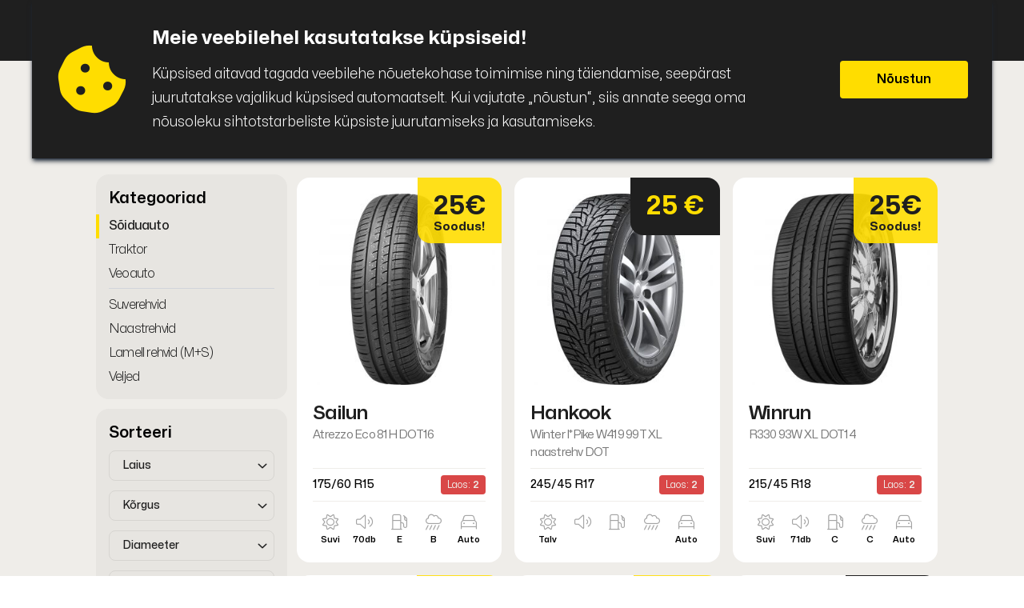

--- FILE ---
content_type: text/html; charset=UTF-8
request_url: https://puigar.ee/et/pood/
body_size: 15921
content:

<!doctype html>
<!--[if lt IE 7]>
<html class="no-js lt-ie9 lt-ie8 lt-ie7" lang="en"> <![endif]-->
<!--[if IE 7]>
<html class="no-js lt-ie9 lt-ie8" lang="en"> <![endif]-->
<!--[if IE 8]>
<html class="no-js lt-ie9" lang="en"> <![endif]-->
<!--[if gt IE 8]><!-->
<html class="no-js" lang="en"> <!--<![endif]-->
<head>
    <meta charset="utf-8">
    <meta http-equiv="X-UA-Compatible" content="IE=edge,chrome=1">
    <title>Puigar | Tooted</title>
        <script type="text/javascript">
        var GATEWAYAPI_PLUGINDIR = "https:\/\/puigar.ee\/wp\/wp-content\/plugins\/gatewayapi\/";
        var GATEWAYAPI_I18N_DEFAULT_ERROR = "Sorry, but there are errors in your input. Please attend to the highlighted fields below.";
        var GATEWAYAPI_ADMINURL = "https:\/\/puigar.ee\/wp\/wp-admin\/";
        var GATEWAYAPI_DEFAULT_CC = 372;
    </script>
    <meta name='robots' content='max-image-preview:large' />
<link rel="alternate" hreflang="en" href="https://puigar.ee/en/shop/" />
<link rel="alternate" hreflang="et" href="https://puigar.ee/et/pood/" />
<link rel="alternate" hreflang="ru" href="https://puigar.ee/ru/shop-2/" />
<link rel="alternate" hreflang="x-default" href="https://puigar.ee/et/pood/" />
<link rel='dns-prefetch' href='//www.googletagmanager.com' />
<link rel="alternate" type="application/rss+xml" title="Puigar &raquo; Tooted RSS-voog" href="https://puigar.ee/et/pood/feed/" />
<script type="text/javascript">
window._wpemojiSettings = {"baseUrl":"https:\/\/s.w.org\/images\/core\/emoji\/14.0.0\/72x72\/","ext":".png","svgUrl":"https:\/\/s.w.org\/images\/core\/emoji\/14.0.0\/svg\/","svgExt":".svg","source":{"concatemoji":"https:\/\/puigar.ee\/wp\/wp-includes\/js\/wp-emoji-release.min.js?ver=6.1.9"}};
/*! This file is auto-generated */
!function(e,a,t){var n,r,o,i=a.createElement("canvas"),p=i.getContext&&i.getContext("2d");function s(e,t){var a=String.fromCharCode,e=(p.clearRect(0,0,i.width,i.height),p.fillText(a.apply(this,e),0,0),i.toDataURL());return p.clearRect(0,0,i.width,i.height),p.fillText(a.apply(this,t),0,0),e===i.toDataURL()}function c(e){var t=a.createElement("script");t.src=e,t.defer=t.type="text/javascript",a.getElementsByTagName("head")[0].appendChild(t)}for(o=Array("flag","emoji"),t.supports={everything:!0,everythingExceptFlag:!0},r=0;r<o.length;r++)t.supports[o[r]]=function(e){if(p&&p.fillText)switch(p.textBaseline="top",p.font="600 32px Arial",e){case"flag":return s([127987,65039,8205,9895,65039],[127987,65039,8203,9895,65039])?!1:!s([55356,56826,55356,56819],[55356,56826,8203,55356,56819])&&!s([55356,57332,56128,56423,56128,56418,56128,56421,56128,56430,56128,56423,56128,56447],[55356,57332,8203,56128,56423,8203,56128,56418,8203,56128,56421,8203,56128,56430,8203,56128,56423,8203,56128,56447]);case"emoji":return!s([129777,127995,8205,129778,127999],[129777,127995,8203,129778,127999])}return!1}(o[r]),t.supports.everything=t.supports.everything&&t.supports[o[r]],"flag"!==o[r]&&(t.supports.everythingExceptFlag=t.supports.everythingExceptFlag&&t.supports[o[r]]);t.supports.everythingExceptFlag=t.supports.everythingExceptFlag&&!t.supports.flag,t.DOMReady=!1,t.readyCallback=function(){t.DOMReady=!0},t.supports.everything||(n=function(){t.readyCallback()},a.addEventListener?(a.addEventListener("DOMContentLoaded",n,!1),e.addEventListener("load",n,!1)):(e.attachEvent("onload",n),a.attachEvent("onreadystatechange",function(){"complete"===a.readyState&&t.readyCallback()})),(e=t.source||{}).concatemoji?c(e.concatemoji):e.wpemoji&&e.twemoji&&(c(e.twemoji),c(e.wpemoji)))}(window,document,window._wpemojiSettings);
</script>
<style type="text/css">
img.wp-smiley,
img.emoji {
	display: inline !important;
	border: none !important;
	box-shadow: none !important;
	height: 1em !important;
	width: 1em !important;
	margin: 0 0.07em !important;
	vertical-align: -0.1em !important;
	background: none !important;
	padding: 0 !important;
}
</style>
	<link rel='stylesheet' id='wp-block-library-css' href='https://puigar.ee/wp/wp-includes/css/dist/block-library/style.min.css?ver=6.1.9' type='text/css' media='all' />
<link rel='stylesheet' id='wc-blocks-vendors-style-css' href='https://puigar.ee/wp/wp-content/plugins/woocommerce/packages/woocommerce-blocks/build/wc-blocks-vendors-style.css?ver=9.4.3' type='text/css' media='all' />
<link rel='stylesheet' id='wc-blocks-style-css' href='https://puigar.ee/wp/wp-content/plugins/woocommerce/packages/woocommerce-blocks/build/wc-blocks-style.css?ver=9.4.3' type='text/css' media='all' />
<link rel='stylesheet' id='classic-theme-styles-css' href='https://puigar.ee/wp/wp-includes/css/classic-themes.min.css?ver=1' type='text/css' media='all' />
<style id='global-styles-inline-css' type='text/css'>
body{--wp--preset--color--black: #000000;--wp--preset--color--cyan-bluish-gray: #abb8c3;--wp--preset--color--white: #ffffff;--wp--preset--color--pale-pink: #f78da7;--wp--preset--color--vivid-red: #cf2e2e;--wp--preset--color--luminous-vivid-orange: #ff6900;--wp--preset--color--luminous-vivid-amber: #fcb900;--wp--preset--color--light-green-cyan: #7bdcb5;--wp--preset--color--vivid-green-cyan: #00d084;--wp--preset--color--pale-cyan-blue: #8ed1fc;--wp--preset--color--vivid-cyan-blue: #0693e3;--wp--preset--color--vivid-purple: #9b51e0;--wp--preset--gradient--vivid-cyan-blue-to-vivid-purple: linear-gradient(135deg,rgba(6,147,227,1) 0%,rgb(155,81,224) 100%);--wp--preset--gradient--light-green-cyan-to-vivid-green-cyan: linear-gradient(135deg,rgb(122,220,180) 0%,rgb(0,208,130) 100%);--wp--preset--gradient--luminous-vivid-amber-to-luminous-vivid-orange: linear-gradient(135deg,rgba(252,185,0,1) 0%,rgba(255,105,0,1) 100%);--wp--preset--gradient--luminous-vivid-orange-to-vivid-red: linear-gradient(135deg,rgba(255,105,0,1) 0%,rgb(207,46,46) 100%);--wp--preset--gradient--very-light-gray-to-cyan-bluish-gray: linear-gradient(135deg,rgb(238,238,238) 0%,rgb(169,184,195) 100%);--wp--preset--gradient--cool-to-warm-spectrum: linear-gradient(135deg,rgb(74,234,220) 0%,rgb(151,120,209) 20%,rgb(207,42,186) 40%,rgb(238,44,130) 60%,rgb(251,105,98) 80%,rgb(254,248,76) 100%);--wp--preset--gradient--blush-light-purple: linear-gradient(135deg,rgb(255,206,236) 0%,rgb(152,150,240) 100%);--wp--preset--gradient--blush-bordeaux: linear-gradient(135deg,rgb(254,205,165) 0%,rgb(254,45,45) 50%,rgb(107,0,62) 100%);--wp--preset--gradient--luminous-dusk: linear-gradient(135deg,rgb(255,203,112) 0%,rgb(199,81,192) 50%,rgb(65,88,208) 100%);--wp--preset--gradient--pale-ocean: linear-gradient(135deg,rgb(255,245,203) 0%,rgb(182,227,212) 50%,rgb(51,167,181) 100%);--wp--preset--gradient--electric-grass: linear-gradient(135deg,rgb(202,248,128) 0%,rgb(113,206,126) 100%);--wp--preset--gradient--midnight: linear-gradient(135deg,rgb(2,3,129) 0%,rgb(40,116,252) 100%);--wp--preset--duotone--dark-grayscale: url('#wp-duotone-dark-grayscale');--wp--preset--duotone--grayscale: url('#wp-duotone-grayscale');--wp--preset--duotone--purple-yellow: url('#wp-duotone-purple-yellow');--wp--preset--duotone--blue-red: url('#wp-duotone-blue-red');--wp--preset--duotone--midnight: url('#wp-duotone-midnight');--wp--preset--duotone--magenta-yellow: url('#wp-duotone-magenta-yellow');--wp--preset--duotone--purple-green: url('#wp-duotone-purple-green');--wp--preset--duotone--blue-orange: url('#wp-duotone-blue-orange');--wp--preset--font-size--small: 13px;--wp--preset--font-size--medium: 20px;--wp--preset--font-size--large: 36px;--wp--preset--font-size--x-large: 42px;--wp--preset--spacing--20: 0.44rem;--wp--preset--spacing--30: 0.67rem;--wp--preset--spacing--40: 1rem;--wp--preset--spacing--50: 1.5rem;--wp--preset--spacing--60: 2.25rem;--wp--preset--spacing--70: 3.38rem;--wp--preset--spacing--80: 5.06rem;}:where(.is-layout-flex){gap: 0.5em;}body .is-layout-flow > .alignleft{float: left;margin-inline-start: 0;margin-inline-end: 2em;}body .is-layout-flow > .alignright{float: right;margin-inline-start: 2em;margin-inline-end: 0;}body .is-layout-flow > .aligncenter{margin-left: auto !important;margin-right: auto !important;}body .is-layout-constrained > .alignleft{float: left;margin-inline-start: 0;margin-inline-end: 2em;}body .is-layout-constrained > .alignright{float: right;margin-inline-start: 2em;margin-inline-end: 0;}body .is-layout-constrained > .aligncenter{margin-left: auto !important;margin-right: auto !important;}body .is-layout-constrained > :where(:not(.alignleft):not(.alignright):not(.alignfull)){max-width: var(--wp--style--global--content-size);margin-left: auto !important;margin-right: auto !important;}body .is-layout-constrained > .alignwide{max-width: var(--wp--style--global--wide-size);}body .is-layout-flex{display: flex;}body .is-layout-flex{flex-wrap: wrap;align-items: center;}body .is-layout-flex > *{margin: 0;}:where(.wp-block-columns.is-layout-flex){gap: 2em;}.has-black-color{color: var(--wp--preset--color--black) !important;}.has-cyan-bluish-gray-color{color: var(--wp--preset--color--cyan-bluish-gray) !important;}.has-white-color{color: var(--wp--preset--color--white) !important;}.has-pale-pink-color{color: var(--wp--preset--color--pale-pink) !important;}.has-vivid-red-color{color: var(--wp--preset--color--vivid-red) !important;}.has-luminous-vivid-orange-color{color: var(--wp--preset--color--luminous-vivid-orange) !important;}.has-luminous-vivid-amber-color{color: var(--wp--preset--color--luminous-vivid-amber) !important;}.has-light-green-cyan-color{color: var(--wp--preset--color--light-green-cyan) !important;}.has-vivid-green-cyan-color{color: var(--wp--preset--color--vivid-green-cyan) !important;}.has-pale-cyan-blue-color{color: var(--wp--preset--color--pale-cyan-blue) !important;}.has-vivid-cyan-blue-color{color: var(--wp--preset--color--vivid-cyan-blue) !important;}.has-vivid-purple-color{color: var(--wp--preset--color--vivid-purple) !important;}.has-black-background-color{background-color: var(--wp--preset--color--black) !important;}.has-cyan-bluish-gray-background-color{background-color: var(--wp--preset--color--cyan-bluish-gray) !important;}.has-white-background-color{background-color: var(--wp--preset--color--white) !important;}.has-pale-pink-background-color{background-color: var(--wp--preset--color--pale-pink) !important;}.has-vivid-red-background-color{background-color: var(--wp--preset--color--vivid-red) !important;}.has-luminous-vivid-orange-background-color{background-color: var(--wp--preset--color--luminous-vivid-orange) !important;}.has-luminous-vivid-amber-background-color{background-color: var(--wp--preset--color--luminous-vivid-amber) !important;}.has-light-green-cyan-background-color{background-color: var(--wp--preset--color--light-green-cyan) !important;}.has-vivid-green-cyan-background-color{background-color: var(--wp--preset--color--vivid-green-cyan) !important;}.has-pale-cyan-blue-background-color{background-color: var(--wp--preset--color--pale-cyan-blue) !important;}.has-vivid-cyan-blue-background-color{background-color: var(--wp--preset--color--vivid-cyan-blue) !important;}.has-vivid-purple-background-color{background-color: var(--wp--preset--color--vivid-purple) !important;}.has-black-border-color{border-color: var(--wp--preset--color--black) !important;}.has-cyan-bluish-gray-border-color{border-color: var(--wp--preset--color--cyan-bluish-gray) !important;}.has-white-border-color{border-color: var(--wp--preset--color--white) !important;}.has-pale-pink-border-color{border-color: var(--wp--preset--color--pale-pink) !important;}.has-vivid-red-border-color{border-color: var(--wp--preset--color--vivid-red) !important;}.has-luminous-vivid-orange-border-color{border-color: var(--wp--preset--color--luminous-vivid-orange) !important;}.has-luminous-vivid-amber-border-color{border-color: var(--wp--preset--color--luminous-vivid-amber) !important;}.has-light-green-cyan-border-color{border-color: var(--wp--preset--color--light-green-cyan) !important;}.has-vivid-green-cyan-border-color{border-color: var(--wp--preset--color--vivid-green-cyan) !important;}.has-pale-cyan-blue-border-color{border-color: var(--wp--preset--color--pale-cyan-blue) !important;}.has-vivid-cyan-blue-border-color{border-color: var(--wp--preset--color--vivid-cyan-blue) !important;}.has-vivid-purple-border-color{border-color: var(--wp--preset--color--vivid-purple) !important;}.has-vivid-cyan-blue-to-vivid-purple-gradient-background{background: var(--wp--preset--gradient--vivid-cyan-blue-to-vivid-purple) !important;}.has-light-green-cyan-to-vivid-green-cyan-gradient-background{background: var(--wp--preset--gradient--light-green-cyan-to-vivid-green-cyan) !important;}.has-luminous-vivid-amber-to-luminous-vivid-orange-gradient-background{background: var(--wp--preset--gradient--luminous-vivid-amber-to-luminous-vivid-orange) !important;}.has-luminous-vivid-orange-to-vivid-red-gradient-background{background: var(--wp--preset--gradient--luminous-vivid-orange-to-vivid-red) !important;}.has-very-light-gray-to-cyan-bluish-gray-gradient-background{background: var(--wp--preset--gradient--very-light-gray-to-cyan-bluish-gray) !important;}.has-cool-to-warm-spectrum-gradient-background{background: var(--wp--preset--gradient--cool-to-warm-spectrum) !important;}.has-blush-light-purple-gradient-background{background: var(--wp--preset--gradient--blush-light-purple) !important;}.has-blush-bordeaux-gradient-background{background: var(--wp--preset--gradient--blush-bordeaux) !important;}.has-luminous-dusk-gradient-background{background: var(--wp--preset--gradient--luminous-dusk) !important;}.has-pale-ocean-gradient-background{background: var(--wp--preset--gradient--pale-ocean) !important;}.has-electric-grass-gradient-background{background: var(--wp--preset--gradient--electric-grass) !important;}.has-midnight-gradient-background{background: var(--wp--preset--gradient--midnight) !important;}.has-small-font-size{font-size: var(--wp--preset--font-size--small) !important;}.has-medium-font-size{font-size: var(--wp--preset--font-size--medium) !important;}.has-large-font-size{font-size: var(--wp--preset--font-size--large) !important;}.has-x-large-font-size{font-size: var(--wp--preset--font-size--x-large) !important;}
.wp-block-navigation a:where(:not(.wp-element-button)){color: inherit;}
:where(.wp-block-columns.is-layout-flex){gap: 2em;}
.wp-block-pullquote{font-size: 1.5em;line-height: 1.6;}
</style>
<link rel='stylesheet' id='wooajaxcart-css' href='https://puigar.ee/wp/wp-content/plugins/woocommerce-ajax-cart/assets/wooajaxcart.css?ver=6.1.9' type='text/css' media='all' />
<link rel='stylesheet' id='woocommerce-layout-css' href='https://puigar.ee/wp/wp-content/plugins/woocommerce/assets/css/woocommerce-layout.css?ver=7.4.0' type='text/css' media='all' />
<style id='woocommerce-layout-inline-css' type='text/css'>

	.infinite-scroll .woocommerce-pagination {
		display: none;
	}
</style>
<link rel='stylesheet' id='woocommerce-smallscreen-css' href='https://puigar.ee/wp/wp-content/plugins/woocommerce/assets/css/woocommerce-smallscreen.css?ver=7.4.0' type='text/css' media='only screen and (max-width: 768px)' />
<link rel='stylesheet' id='woocommerce-general-css' href='https://puigar.ee/wp/wp-content/plugins/woocommerce/assets/css/woocommerce.css?ver=7.4.0' type='text/css' media='all' />
<style id='woocommerce-inline-inline-css' type='text/css'>
.woocommerce form .form-row .required { visibility: visible; }
</style>
<link rel='stylesheet' id='select2-4-css' href='https://puigar.ee/wp/wp-content/plugins/gatewayapi/lib/select2/css/select2.min.css?ver=1.8.0' type='text/css' media='all' />
<script type='text/javascript' id='google-analytics-opt-out-js-after'>
			var gaProperty = 'G-98DQLVVRK4';
			var disableStr = 'ga-disable-' + gaProperty;
			if ( document.cookie.indexOf( disableStr + '=true' ) > -1 ) {
				window[disableStr] = true;
			}
			function gaOptout() {
				document.cookie = disableStr + '=true; expires=Thu, 31 Dec 2099 23:59:59 UTC; path=/';
				window[disableStr] = true;
			}
</script>
<script type='text/javascript' async src='https://www.googletagmanager.com/gtag/js?id=G-98DQLVVRK4' id='google-tag-manager-js'></script>
<script type='text/javascript' id='google-tag-manager-js-after'>
		window.dataLayer = window.dataLayer || [];
		function gtag(){dataLayer.push(arguments);}
		gtag('js', new Date());
		gtag('set', 'developer_id.dOGY3NW', true);

		gtag('config', 'G-98DQLVVRK4', {
			'allow_google_signals': true,
			'link_attribution': true,
			'anonymize_ip': true,
			'linker':{
				'domains': [],
				'allow_incoming': false,
			},
			'custom_map': {
				'dimension1': 'logged_in'
			},
			'logged_in': 'no'
		} );

		
		
</script>
<script type='text/javascript' src='https://puigar.ee/wp/wp-includes/js/jquery/jquery.min.js?ver=3.6.1' id='jquery-core-js'></script>
<script type='text/javascript' src='https://puigar.ee/wp/wp-includes/js/jquery/jquery-migrate.min.js?ver=3.3.2' id='jquery-migrate-js'></script>
<script type='text/javascript' id='wooajaxcart-js-extra'>
/* <![CDATA[ */
var wooajaxcart = {"updating_text":"Updating...","warn_remove_text":"Are you sure you want to remove this item from cart?","ajax_timeout":"800","confirm_zero_qty":"no"};
/* ]]> */
</script>
<script type='text/javascript' src='https://puigar.ee/wp/wp-content/plugins/woocommerce-ajax-cart/assets/wooajaxcart.js?ver=6.1.9' id='wooajaxcart-js'></script>
<link rel="https://api.w.org/" href="https://puigar.ee/et/wp-json/" /><link rel="EditURI" type="application/rsd+xml" title="RSD" href="https://puigar.ee/wp/xmlrpc.php?rsd" />
<link rel="wlwmanifest" type="application/wlwmanifest+xml" href="https://puigar.ee/wp/wp-includes/wlwmanifest.xml" />
<meta name="generator" content="WordPress 6.1.9" />
<meta name="generator" content="WooCommerce 7.4.0" />
<meta name="generator" content="WPML ver:4.5.14 stt:1,15,46;" />
<style>
        .woocommerce button[name="update_cart"],
        .woocommerce input[name="update_cart"] {
            display: none;
        }</style>	<noscript><style>.woocommerce-product-gallery{ opacity: 1 !important; }</style></noscript>
	<style id="wpforms-css-vars-root">
				:root {
					--wpforms-field-border-radius: 3px;
--wpforms-field-background-color: #ffffff;
--wpforms-field-border-color: rgba( 0, 0, 0, 0.25 );
--wpforms-field-text-color: rgba( 0, 0, 0, 0.7 );
--wpforms-label-color: rgba( 0, 0, 0, 0.85 );
--wpforms-label-sublabel-color: rgba( 0, 0, 0, 0.55 );
--wpforms-label-error-color: #d63637;
--wpforms-button-border-radius: 3px;
--wpforms-button-background-color: #066aab;
--wpforms-button-text-color: #ffffff;
--wpforms-field-size-input-height: 43px;
--wpforms-field-size-input-spacing: 15px;
--wpforms-field-size-font-size: 16px;
--wpforms-field-size-line-height: 19px;
--wpforms-field-size-padding-h: 14px;
--wpforms-field-size-checkbox-size: 16px;
--wpforms-field-size-sublabel-spacing: 5px;
--wpforms-field-size-icon-size: 1;
--wpforms-label-size-font-size: 16px;
--wpforms-label-size-line-height: 19px;
--wpforms-label-size-sublabel-font-size: 14px;
--wpforms-label-size-sublabel-line-height: 17px;
--wpforms-button-size-font-size: 17px;
--wpforms-button-size-height: 41px;
--wpforms-button-size-padding-h: 15px;
--wpforms-button-size-margin-top: 10px;

				}
			</style>    <link rel="icon" href=https://puigar.ee/wp/wp-content/themes/puigar/img/favicon.png" type="image/x-icon" />
    <meta name="viewport" content="width=device-width">
    <link rel="stylesheet" href="https://puigar.ee/wp/wp-content/themes/puigar/css/all.css">
    <link rel="stylesheet" href="https://puigar.ee/wp/wp-content/themes/puigar/css/style.css">

</head>
<body class="min-h-[100vh] page relative flex flex-col landing ">
<!--[if lt IE 7]><p class=chromeframe>Your browser is <em>ancient!</em> <a href="http://browsehappy.com/">Upgrade to a
    different browser</a> or <a href="http://www.google.com/chromeframe/?redirect=true">install Google Chrome Frame</a>
to experience this site.</p><![endif]-->




        
<div class="bg-darkest"><nav class="bg-[#292929] lg:bg-transparent lg:min-h-[76px] pl-5 lg:pl-0 nav flex lg:w-[960px] max-w-full ml-auto mr-auto  items-center">
    <a href="https://puigar.ee/et/">
        <div class="pb-2 sm:pb-0 text-[20px] lg:text-[28px] text-white leading-[28px] font-bold mr-[27px]">Puigar</div>
    </a>
    <div class="ml-auto flex items-center">
                <a href="https://puigar.ee/et/checkout-2/" class="text-white mr-[12px] relative lg:hidden flex ">
            <i class="text-base sm:text-[20px] fa-regular fa-cart-shopping"></i>
                    </a>
                <a onclick="triggerMenu()" class="mobile-trigger w-[60px] h-full min-h-[60px] flex items-center justify-center ml-auto flex lg:hidden bg-[#292929]" href="javascript:{}">
            <i id="triggerIcon" class="text-2xl text-accent fa-light fa-bars"></i>
        </a>
    </div>
    <div class=" lg:pt-[0px]  lg:mt-[0px] lg:mb-[0px] lg:pb-[0px] pb-[20px] lg:[p-0] left-0 lg:left-[initial] top-[60px] lg:top-[initial] bg-[#292929] z-10 lg:bg-transparent absolute lg:relative hidden lg:flex lg:items-center flex-col lg:flex-row w-full" id="menu">
        <div class="px-[20px] lg:px-[0px] w-full flex lg:items-center flex-wrap pb-3 lg:pb-0 flex-col lg:flex-row gap-2 sm:gap-4">
            <a class="leading-[28px] text-white text-base leading-[28px] font-semibold lg:px-3 py-2 lg:py-4" href="https://puigar.ee/et/">Avaleht</a><a class="active-menu-item leading-[28px] text-accent lg:before:left-1/2 lg:before:transform lg:before:-translate-x-1/2 lg:px-3 py-2 lg:py-4 text-base text-accent before:left-1/2 lg:before:transform before:-translate-x-1/2 lg:before:top-[-8px] before:absolute before:top-0 before:bg-accent lg:before:w-full lg:before:h-[3px]	relative leading-[28px] font-semibold" href="https://puigar.ee/et/pood/">Autokaubad</a><a class="leading-[28px] text-white text-base leading-[28px] font-semibold lg:px-3 py-2 lg:py-4" href="https://puigar.ee/et/hinnakiri/">Hinnakiri</a><a class="leading-[28px] text-white text-base leading-[28px] font-semibold lg:px-3 py-2 lg:py-4" href="https://puigar.ee/et/firmast/">Firmast</a>        </div>
        <div class="lg:ml-auto flex lg:items-center flex-col lg:flex-row">
            <a href=https://puigar.ee/et/rehvivahetus/ class='mx-3 lg:mx-0 mb-3 lg:mb-0 lg:mr-6 rounded-xl bg-accent px-[12px] w-fit h-[42px] flex items-center font-semibold text-base whitespace-nowrap text-center'>Broneeri rehvivahetus</a>                        <a href="https://puigar.ee/et/checkout-2/" class="text-white mr-[12px] relative hidden lg:flex ">
                <i class="text-base sm:text-[20px] fa-regular fa-cart-shopping"></i>
                            </a>
                        <div class="px-[20px] lg:px-[0px] pt-[20px] lg:pt-[0px] w-full nav-language drop relative border-[#565656] lg:border-transparent border-t" id="language-selector-drop">
                <a href="javascript:{}" class="btn lg:pl-4  dropbtn flex items-center lang-link">
                    <i class="px-2  w-6 h-6 bg-contain flex ico bg-ico-et"></i>
                    <span class="pointer-events-none text-white font-semibold text-base ml-3">
                    Eesti</span>
                    <i class="ml-auto pointer-events-none far fa-angle-down text-white lg:ml-3 text-[20px]"></i></a>
                <ul class="left-0 lg:left-[initial] min-w-full lg:min-w-[138px] px-5 lg:px-4 top-[64px] lg:top-[40px] hidden flex-col absolute py-3 list bg-darkest rounded-b-lg z-10">
                    <li><a class="py-2  flex" href="https://puigar.ee/en/shop/"><i class="mr-3 w-6 h-6 bg-contain flex ico bg-ico-en"></i><span class="text-white font-semibold text-base">English</span></a></li><li><a class="py-2 drop-item active flex" href="https://puigar.ee/et/pood/"><i class="mr-3 w-6 h-6 bg-contain flex ico bg-ico-et"></i><span class="text-white font-semibold text-base">Eesti</span><i class="fa-solid fa-check text-[20px] text-accent ml-3"></i></a></li><li><a class="py-2  flex" href="https://puigar.ee/ru/shop-2/"><i class="mr-3 w-6 h-6 bg-contain flex ico bg-ico-ru"></i><span class="text-white font-semibold text-base">Русский</span></a></li>                </ul>
            </div>
                    </div>
    </div>

</nav></div><div class="bg-[#EFEDE9]" id="vueapp">
    <search-page inline-template tags='[{"icon":null,"name":"60","id":321,"heights":[],"label":null,"is_default":null,"brands":[],"widths":[],"diameters":[]},{"icon":null,"name":"Aiways","id":262,"heights":[],"label":null,"is_default":null,"brands":[],"widths":[],"diameters":[]},{"icon":null,"name":"Aku","id":73,"heights":[],"label":null,"is_default":null,"brands":[],"widths":[],"diameters":[]},{"icon":null,"name":"Alfa Romeo","id":257,"heights":[],"label":null,"is_default":null,"brands":[],"widths":[],"diameters":[]},{"icon":null,"name":"Aston Martin","id":303,"heights":[],"label":null,"is_default":null,"brands":[],"widths":[],"diameters":[]},{"icon":null,"name":"Audi","id":244,"heights":[],"label":null,"is_default":null,"brands":[],"widths":[],"diameters":[]},{"icon":null,"name":"Bentley","id":304,"heights":[],"label":null,"is_default":null,"brands":[],"widths":[],"diameters":[]},{"icon":null,"name":"BMW","id":246,"heights":[],"label":null,"is_default":null,"brands":[],"widths":[],"diameters":[]},{"icon":null,"name":"Cadillac","id":263,"heights":[],"label":null,"is_default":null,"brands":[],"widths":[],"diameters":[]},{"icon":null,"name":"Chevrolet","id":264,"heights":[],"label":null,"is_default":null,"brands":[],"widths":[],"diameters":[]},{"icon":null,"name":"Chrysler","id":265,"heights":[],"label":null,"is_default":null,"brands":[],"widths":[],"diameters":[]},{"icon":null,"name":"Citroen","id":266,"heights":[],"label":null,"is_default":null,"brands":[],"widths":[],"diameters":[]},{"icon":null,"name":"Cupra","id":267,"heights":[],"label":null,"is_default":null,"brands":[],"widths":[],"diameters":[]},{"icon":null,"name":"Dacia","id":268,"heights":[],"label":null,"is_default":null,"brands":[],"widths":[],"diameters":[]},{"icon":null,"name":"Dodge","id":269,"heights":[],"label":null,"is_default":null,"brands":[],"widths":[],"diameters":[]},{"icon":null,"name":"DS","id":270,"heights":[],"label":null,"is_default":null,"brands":[],"widths":[],"diameters":[]},{"icon":"","name":"Falken","id":156,"heights":[],"label":"","is_default":false,"brands":[],"widths":[],"diameters":[]},{"icon":null,"name":"Fiat","id":271,"heights":[],"label":null,"is_default":null,"brands":[],"widths":[],"diameters":[]},{"icon":null,"name":"Ford","id":254,"heights":[],"label":null,"is_default":null,"brands":[],"widths":[],"diameters":[]},{"icon":null,"name":"GWM","id":272,"heights":[],"label":null,"is_default":null,"brands":[],"widths":[],"diameters":[]},{"icon":null,"name":"Honda","id":259,"heights":[],"label":null,"is_default":null,"brands":[],"widths":[],"diameters":[]},{"icon":null,"name":"Hyundai","id":273,"heights":[],"label":null,"is_default":null,"brands":[],"widths":[],"diameters":[]},{"icon":null,"name":"In central storage","id":164,"heights":[],"label":null,"is_default":null,"brands":[],"widths":[],"diameters":[]},{"icon":null,"name":"In own storage","id":165,"heights":[],"label":null,"is_default":null,"brands":[],"widths":[],"diameters":[]},{"icon":null,"name":"IN_CENTRAL_STORAGE_TAG_NAME","id":162,"heights":[],"label":null,"is_default":null,"brands":[],"widths":[],"diameters":[]},{"icon":null,"name":"IN_OWN_STORAGE_TAG_NAME","id":163,"heights":[],"label":null,"is_default":null,"brands":[],"widths":[],"diameters":[]},{"icon":null,"name":"Infiniti","id":274,"heights":[],"label":null,"is_default":null,"brands":[],"widths":[],"diameters":[]},{"icon":null,"name":"Isuzu","id":275,"heights":[],"label":null,"is_default":null,"brands":[],"widths":[],"diameters":[]},{"icon":null,"name":"Iveco","id":276,"heights":[],"label":null,"is_default":null,"brands":[],"widths":[],"diameters":[]},{"icon":null,"name":"Jaguar","id":277,"heights":[],"label":null,"is_default":null,"brands":[],"widths":[],"diameters":[]},{"icon":null,"name":"Jeep","id":278,"heights":[],"label":null,"is_default":null,"brands":[],"widths":[],"diameters":[]},{"icon":null,"name":"Kia","id":248,"heights":[],"label":null,"is_default":null,"brands":[],"widths":[],"diameters":[]},{"icon":null,"name":"Lada","id":279,"heights":[],"label":null,"is_default":null,"brands":[],"widths":[],"diameters":[]},{"icon":null,"name":"Lamborghini","id":305,"heights":[],"label":null,"is_default":null,"brands":[],"widths":[],"diameters":[]},{"icon":null,"name":"Lancia","id":280,"heights":[],"label":null,"is_default":null,"brands":[],"widths":[],"diameters":[]},{"icon":null,"name":"Land Rover","id":281,"heights":[],"label":null,"is_default":null,"brands":[],"widths":[],"diameters":[]},{"icon":null,"name":"Landsail","id":247,"heights":[],"label":null,"is_default":null,"brands":[],"widths":[],"diameters":[]},{"icon":null,"name":"Lexus","id":253,"heights":[],"label":null,"is_default":null,"brands":[],"widths":[],"diameters":[]},{"icon":null,"name":"Lotus","id":282,"heights":[],"label":null,"is_default":null,"brands":[],"widths":[],"diameters":[]},{"icon":null,"name":"MAN","id":283,"heights":[],"label":null,"is_default":null,"brands":[],"widths":[],"diameters":[]},{"icon":null,"name":"Mazda","id":255,"heights":[],"label":null,"is_default":null,"brands":[],"widths":[],"diameters":[]},{"icon":null,"name":"Mercedes Benz","id":260,"heights":[],"label":null,"is_default":null,"brands":[],"widths":[],"diameters":[]},{"icon":null,"name":"MG","id":284,"heights":[],"label":null,"is_default":null,"brands":[],"widths":[],"diameters":[]},{"icon":null,"name":"Mini","id":285,"heights":[],"label":null,"is_default":null,"brands":[],"widths":[],"diameters":[]},{"icon":null,"name":"Mitsubishi","id":286,"heights":[],"label":null,"is_default":null,"brands":[],"widths":[],"diameters":[]},{"icon":null,"name":"Nissan","id":258,"heights":[],"label":null,"is_default":null,"brands":[],"widths":[],"diameters":[]},{"icon":null,"name":"Opel","id":287,"heights":[],"label":null,"is_default":null,"brands":[],"widths":[],"diameters":[]},{"icon":null,"name":"Peugeot","id":249,"heights":[],"label":null,"is_default":null,"brands":[],"widths":[],"diameters":[]},{"icon":null,"name":"Polestar","id":288,"heights":[],"label":null,"is_default":null,"brands":[],"widths":[],"diameters":[]},{"icon":null,"name":"Porsche","id":289,"heights":[],"label":null,"is_default":null,"brands":[],"widths":[],"diameters":[]},{"icon":null,"name":"Renault","id":290,"heights":[],"label":null,"is_default":null,"brands":[],"widths":[],"diameters":[]},{"icon":null,"name":"Rover","id":291,"heights":[],"label":null,"is_default":null,"brands":[],"widths":[],"diameters":[]},{"icon":null,"name":"Saab","id":292,"heights":[],"label":null,"is_default":null,"brands":[],"widths":[],"diameters":[]},{"icon":null,"name":"Seat","id":261,"heights":[],"label":null,"is_default":null,"brands":[],"widths":[],"diameters":[]},{"icon":null,"name":"Skoda","id":256,"heights":[],"label":null,"is_default":null,"brands":[],"widths":[],"diameters":[]},{"icon":null,"name":"Smart","id":293,"heights":[],"label":null,"is_default":null,"brands":[],"widths":[],"diameters":[]},{"icon":"","name":"S\u00f5iduauto","id":71,"heights":[],"label":"","is_default":false,"brands":[],"widths":[],"diameters":[]},{"icon":"fa-regular fa-car mr-3","name":"S\u00f5iduauto rehvid","id":43,"heights":["10","25","30","35","40","45","50","55","60","65","70","75","80","85"],"label":"S\u00f5iduauto","is_default":true,"brands":["265\/65","315\/70","31X10.50R15","35X12.5R18","4X4","APLUS","ARIVO","ATTURO","BF","BF GOODRICH","BLACKLION","BRIDGESTONE","CHENG SHIN","COMFORSER","CONTINENTAL","CORDIANT","DAIMONDBACK","DIAMOND","DIAMOND BACK","DIAMONDBACK","DOUBLESTAR","DUNLOP","DYNAMO","FALKEN","FARROAD","FEDERAL","FIREMAX","FRONWAY","GISLAVED","GITI","GOOD","GOOD-YEAR","GOODRIDE","GOODYEAR","GREENMAX","GRIPMAX","GT RADIAL","HAIDA","HANKOOK","HEADWAY","INSA TURBO","JOYROAD","KELLY","KENDA","KINFOREST","KLEBER","KORMORAN","LANDSAIL","LASSA","LAUFENN","LEAO","LINGLONG","MALATESTA","MASTERCRAFT","MAXXIS","MICHELIN","MINERVA","MOMO","NANKANG","NEREUS","NEXEN","NORDEXX","NORRSKEN","NORSSKEN","ONYX","PIRELLI","ROADCRUZA","ROADMARCH","ROTALLA","ROUTEWAY","SAILUN","SONNY","SUNFULL","SUNNY","TOURADOR","TRACMAX","TRAZANO","TRI ACE","TRI-ACE","TRI-ICE","TRIANGLE","VREDESTEIN","WANDA","WESTLAKE","WINDFORCE","WINRUN","WINRUN.","WINRUN.R330","WINRUN.R380","WINRUNR330","WOLF","YOKOHAMA"],"widths":["30","95","135","145","155","165","175","185","195","205","215","225","235","245","255","265","275","285","295","305","315","325","335"],"diameters":["R10","R12","R12C","R13","R13C","R14","R14C","R15","R15C","R16","R16C","R17","R17C","R18","R19","R20","R21","R22","R23","R24"]},{"icon":null,"name":"Ssangyong","id":294,"heights":[],"label":null,"is_default":null,"brands":[],"widths":[],"diameters":[]},{"icon":null,"name":"Subaru","id":295,"heights":[],"label":null,"is_default":null,"brands":[],"widths":[],"diameters":[]},{"icon":null,"name":"Suzuki","id":296,"heights":[],"label":null,"is_default":null,"brands":[],"widths":[],"diameters":[]},{"icon":null,"name":"tegrys","id":195,"heights":[],"label":null,"is_default":null,"brands":[],"widths":[],"diameters":[]},{"icon":null,"name":"Tesla","id":297,"heights":[],"label":null,"is_default":null,"brands":[],"widths":[],"diameters":[]},{"icon":null,"name":"Toyota","id":251,"heights":[],"label":null,"is_default":null,"brands":[],"widths":[],"diameters":[]},{"icon":null,"name":"Trailer","id":312,"heights":[],"label":null,"is_default":null,"brands":[],"widths":[],"diameters":[]},{"icon":"","name":"Traktor","id":70,"heights":[],"label":"","is_default":false,"brands":[],"widths":[],"diameters":[]},{"icon":"fa-regular fa-tractor mr-3","name":"Traktorirehvid","id":41,"heights":[],"label":"Traktor","is_default":false,"brands":["10.00\/80-12","10.5\/80-18","11.2-20","11.5\/80-15.3","12.5-18","13.6-24","13.6-38","140\/60-13","15.5-38","15X6.00-6","16.5\/70-18","16.9-28","16X6.50-8","18.4-34","18X8.50-8","18X9.50-8","200\/60-14.5","20X10.00-8","225\/55-B12","23X8.50-12","26X12.00-12","400\/60-15.5","400\/60-22.5","5.00-85.00-8","6.00-16","7.00-12","8.3-20","9.5-32","ADVANCE TYRE AGRO\/INDST","ALLIANCE","APOLLO INDUST.","ASCENSO","ASCENZO","BKT","CEAT","GALAXY","LING LONG","MAGNA","MALATESTA INDST.","MRL","PIRELLI AGRO","RUSS","SAMSON AGRO\/INDUST.","SPEEDWAYS","SWT","TRIANGLE","VREDESTEIN","WESTLAKE"],"widths":["4","6","6.50","7","7.50","8","8.25","8.50","9","9.50","10","10.50","11","11.20","11.50","12","12.40","12.50","13","13.60","14","14.90","15","15.50","16.90","17.50","18","18.40","19","19.50","20.50","20.80","21.30","23.50","26.50","28","29.50","140","200","280","300","320","340","360","380","400","405","420","440","460","480","500","520","540","550","560","580","600","620","650","700","710","750","800"],"diameters":["R6","R8","R9","R10","R12","R14","R15","R16","R17","R18","R19","R20","R22","R24","R25","R26","R28","R30","R32","R34","R38","R42","R44","R46","R51"]},{"icon":null,"name":"VAZ","id":298,"heights":[],"label":null,"is_default":null,"brands":[],"widths":[],"diameters":[]},{"icon":"","name":"Veoauto","id":69,"heights":[],"label":"","is_default":false,"brands":[],"widths":[],"diameters":[]},{"icon":"fa-regular fa-truck mr-3","name":"Veoauto rehvid","id":42,"heights":["45","50","55","60","65","70","75","80"],"label":"Veoauto","is_default":false,"brands":["AEOLUS","ANTEO","APOLLO","BISON","CONTINENTAL","DOUBLE","EVERGREEN","FALKEN","FULL RUN","GITI","GOODRIDE","GT RADIAL","HANKOOK","LINGLONG","MALATESTA","PIRELLI","RIEPAS DA\u017d\u0100DAS","RIKEN","SAILUN","TRIANGLE","WESTLAKE","WESTLAKE PREMIUM"],"widths":["7.5","8","8.25","8.5","9","10","11","12","13","14","205","210","215","216","225","235","241","245","254","255","265","275","279","285","295","305","315","330","385","425","435","445"],"diameters":["R15","R16","R17.5","R18","R19.5","R20","R22.5","R24","R24.5"]},{"icon":null,"name":"Volkswagen","id":252,"heights":[],"label":null,"is_default":null,"brands":[],"widths":[],"diameters":[]},{"icon":null,"name":"Volvo","id":299,"heights":[],"label":null,"is_default":null,"brands":[],"widths":[],"diameters":[]}]' categories='[{"id":63,"parent_id":0,"is_tyre_category":true,"brands":["265\/65","315\/70","31X10.50R15","35X12.5R18","4X4","APLUS","ARIVO","ATLANDER","ATTURO","BF","BF GOODRICH","BLACKLION","BRIDGESTONE","CHENG SHIN","COMFORSER","CONTINENTAL","CORDIANT","DAIMONDBACK","DIAMOND","DIAMOND BACK","DIAMONDBACK","DOUBLESTAR","DUNLOP","DYNAMO","FALKEN","FARROAD","FEDERAL","FIREMAX","FRONWAY","GISLAVED","GITI","GOOD","GOOD-YEAR","GOODRIDE","GOODYEAR","GREENMAX","GRIPMAX","GT RADIAL","HAIDA","HANKOOK","HEADWAY","INSA TURBO","JOYROAD","KELLY","KENDA","KINFOREST","KLEBER","KORMORAN","LANDSAIL","LASSA","LAUFENN","LEAO","LINGLONG","MALATESTA","MASTERCRAFT","MAXXIS","MICHELIN","MINERVA","MOMO","NANKANG","NEREUS","NEXEN","NORDEXX","NORRSKEN","NORSSKEN","ONYX","PIRELLI","ROADCRUZA","ROADMARCH","ROTALLA","ROUTEWAY","SAILUN","SONNY","SUNFULL","SUNNY","TOURADOR","TRACMAX","TRAZANO","TRI ACE","TRI-ACE","TRI-ICE","TRIANGLE","VREDESTEIN","WANDA","WESTLAKE","WINDFORCE","WINRUN","WINRUN.","WINRUN.R330","WINRUN.R380","WINRUNR330","WOLF","YOKOHAMA"],"car_models":[],"diameters":["R","R10","R12","R13","R14","R15","R16","R17","R18","R19","R20","R21","R22","R23","R24"]},{"id":58,"parent_id":63,"is_tyre_category":false,"brands":[],"car_models":[],"diameters":[]},{"id":59,"parent_id":63,"is_tyre_category":false,"brands":[],"car_models":[],"diameters":[]},{"id":57,"parent_id":63,"is_tyre_category":false,"brands":[],"car_models":[],"diameters":[]},{"id":33,"parent_id":0,"is_tyre_category":false,"brands":["AUTO STAR","DETA","DURACELL","EXIDE","FIREMAX","GT RADIAL","SAILUN","SZNAJDER","TRIANGLE","TUDOR"],"car_models":[],"diameters":[]},{"id":34,"parent_id":0,"is_tyre_category":null,"brands":[],"car_models":[],"diameters":[]},{"id":32,"parent_id":0,"is_tyre_category":false,"brands":["AEZ","ALUTEC","ATS","AVUS","BBS","BREYTON","BROCK","CARWEL","DEZENT","DISKS WSP","DOTZ","ENZO","FONDMETAL","IFREE","KFZ","KIK","LEGEARTIS","MAK","MOMO","MOMO RF","MSW","NANO","OZ","SPARCO"],"car_models":["Aiways","Alfa Romeo","Aston Martin","Audi","Bentley","BMW","Cadillac","Chevrolet","Chrysler","Citroen","Cupra","Dacia","Dodge","DS","Fiat","Ford","GWM","Honda","Hyundai","Infiniti","Isuzu","Iveco","Jaguar","Jeep","Kia","Lada","Lamborghini","Lancia","Land Rover","Lexus","Lotus","MAN","Mazda","Mercedes Benz","MG","Mini","Mitsubishi","Nissan","Opel","Peugeot","Polestar","Porsche","Renault","Rover","Saab","Seat","Skoda","Smart","Ssangyong","Subaru","Suzuki","Tesla","Toyota","Trailer","VAZ","Volkswagen","Volvo"],"diameters":["11","13","14","15","16","17","18","19","20","21","22"]}]'>
        <div v-cloak
             class="px-5 w-[1080px] max-w-full ml-auto mr-auto pt-[26px] sm:pt-[56px] sm:flex-row flex-col flex bg-[#EFEDE9] flex-wrap">
            
            <div class="flex flex-col min-w-[239px]">
                <form role="search" method="get" action="https://puigar.ee/et/">
                    <input type="hidden" name="product_tag" value="" id="productTagId"/>
                    <input type="hidden" name="season" value="" id="season"/>
                    <input type="hidden" name="width" value="" id="productWidth"/>
                    <input type="hidden" name="for" value="" id="productFor"/>
                    <input type="hidden" name="truck_tire_for" value="" id="truckTireFor"/>
                    <input type="hidden" name="q" value="" id="productQuantity"/>
                    <input type="hidden" name="sortby" value="" id="productSort"/>
                    <input type="hidden" name="height" value="" id="productHeight"/>
                    <input type="hidden" name="diameter" value="" id="productDiameter"/>
                    <input type="hidden" name="reg_id" value="" id="productRegId"/>
                    <input type="hidden" name="car_model" value="" id="productCarModel"/>
                    <input type="hidden" name="specific_car_model" value="" id="productSpecificCarModel"/>
                    <input type="hidden" name="cat_id" value="" id="categoryId"/>
                    <input type="hidden" name="brand" value="" id="productBrand"/>
                    <input type="hidden" name="s" type="text"/>
                    <input type="hidden" name="post_type" value="product"/>
                    <button id="submitCategoryBtn" class="hidden" type="submit"></button>
                    <div>
                        <div class="text-[32px] tracking-tighter font-semibold mb-[22px] sm:mb-[38px]">Autokaubad</div>
                    </div>
                    <div class="bg-[#E7E5E1] pt-4 px-4 pb-2.5 rounded-2xl mb-3">
                        <div class="mb-2 text-xl font-semibold">Kategooriad</div>

                        <div v-if="tyre_tags && tyre_tags.length > 0" :class="{'border-b border-gray-300 mb-2': !active_tag || active_tag.id !== 42}">
                            <div v-for="t in tyre_tags" @click="setTab(t, true)" class="mb-1.5 flex flex-col mt-auto">
                                <div  :class="{'font-light text-base	text-darkest tracking-tighter cursor-pointer': !active_search_tag || active_search_tag && active_search_tag !== t.id, 'relative before:absolute before:left-[-16px] before:top-[-2px] before:w-[4px] before:h-[30px] before:bg-accent font-medium text-base	text-darkest tracking-tighter cursor-pointer': active_search_tag && active_search_tag == t.id }">
                                    {{ formatCategoryName(t.name) }}
                                </div>
                            </div>
                        </div>
                        <div v-if="!active_tag || active_tag.id !== 42">
                            <div @click="goToCat(58)" class="mb-1.5 flex flex-col mt-auto"><div class="font-light text-base	text-darkest tracking-tighter cursor-pointer" >Suverehvid </div></div><div @click="goToCat(59)" class="mb-1.5 flex flex-col mt-auto"><div class="font-light text-base	text-darkest tracking-tighter cursor-pointer" >Naastrehvid </div></div><div @click="goToCat(57)" class="mb-1.5 flex flex-col mt-auto"><div class="font-light text-base	text-darkest tracking-tighter cursor-pointer" >Lamell rehvid (M+S) </div></div><div @click="goToCat(32)" class="mb-1.5 flex flex-col mt-auto"><div class="font-light text-base	text-darkest tracking-tighter cursor-pointer" >Veljed </div></div>                        </div>
                    </div>
                    <div class="bg-[#E7E5E1] pt-4 px-4 pb-2.5 rounded-2xl sm:mb-[200px] mb-4">
    <div class="mb-2 text-xl font-semibold">Sorteeri</div>
    <div v-if="!selected_category || selected_category && !['37', '33', '47', '34'].includes(selected_category)">
        <dropdown
                v-if="selected_category && ['48', '32'].includes(selected_category) && car_models && car_models.length> 0"
                id="productCarModel" label="Mark"
                :opts='car_models' :no_parse="true" @changed="valueChanged" k="selected_car_model"
                :selected_value="selected_car_model" all_label="Kõik">
        </dropdown>
        <dropdown
                v-if="selected_category && ['48', '32'].includes(selected_category) && car_models && car_models.length> 0"
                id="productSpecificCarModel" label="Mudel"
                :opts='specific_car_models' :no_parse="true" @changed="valueChanged" k="selected_specific_car_model"
                :selected_value="selected_specific_car_model" all_label="Kõik" :disabled="specific_car_models.length === 0">
        </dropdown>

        <dropdown
                v-if="active_tag && active_tag.widths && active_tag.widths.length > 0 && (!selected_category || selected_category && !['48', '32'].includes(selected_category))"
                id="productWidth" label="Laius"
                :no_parse="true"
                :opts='active_tag.widths' @changed="valueChanged" k="selected_width" :selected_value="selected_width"
                all_label="Kõik">
        </dropdown>

        <dropdown
                v-if="active_tag && active_tag.heights && !['48', '32'].includes(selected_category)"
                id="productHeight" label="Kõrgus"
                :no_parse="true"
                :opts='active_tag && active_tag.heights' @changed="valueChanged" k="selected_height"
                :selected_value="selected_height" all_label="Kõik">
        </dropdown>

        <dropdown v-if="diameters && diameters.length > 0"
                  id="productDiameter" :no_parse="true" :label="!['48', '32'].includes(selected_category) ? 'Diameeter' : 'Velje mõõt'"
                  :opts='diameters' @changed="valueChanged" k="selected_diameter" :selected_value="selected_diameter"
                  all_label="Kõik">
        </dropdown>
                    <dropdown
                    v-if="!['48', '32'].includes(selected_category) && active_tag && active_tag.id !== 42"
                    id="productFor" label="Sobivus"
                    opts='[{"value":"Car","key":"S\u00f5iduauto"},{"value":"SUV","key":"Maastur"},{"value":"VAN","key":"Kaubik"}]' @changed="valueChanged" k="selected_for"
                    :selected_value="selected_for" all_label="Kõik">
            </dropdown>
        
                    <dropdown
                    v-if="active_tag && active_tag.id === 42"
                    id="truckTireFor" label="Sobivus"
                    opts='[{"value":"drive","key":"Veosild"},{"value":"steer","key":"Juhtsild"},{"value":"trailer","key":"Haagis"},{"value":"steerAndTrailer","key":"Juht ja haagis"}]' @changed="valueChanged" k="truck_tire_for"
                    :selected_value="truck_tire_for" all_label="Kõik">
            </dropdown>
            </div>

    <div>
        <dropdown v-if="brands && brands.length > 0 && !['48', '32'].includes(selected_category)" :no_parse="true"
                  id="productBrand" label="Tootja"
                  :opts='brands' @changed="valueChanged" k="selected_brand" :selected_value="selected_brand"
                  all_label="Kõik">
        </dropdown>

    </div>
    <div>
        <button type="submit"
                id="submitSearchBtn"
                @click="handleSearchClick"
                class="search-btn px-[44px] w-full rounded-xl bg-[#D7D5D3] h-[47px] flex items-center font-semibold justify-center"
        >
            Otsi        </button>
    </div>
</div>
                </form>
            </div>
                        <div class="flex-1">
                <div class="flex-wrap flex items-center sm:ml-3 text-base">
                    <div class="flex-wrap gap-[6px] ml-auto font-light text-darkest/60 flex items-center  mb-[20px]  sm:mb-[50px]">Sorteeri    <div class="relative flex flex-1 ml-[18px]" v-on-clickaway:mousedown='filterAway'>
        <a href="javascript:{}" @click="showFilterDrop"
           :class="{'whitespace-nowrap bg-[#FFFFFF] h-[40px] flex px-[12px] py-1.5 w-full dropbtn flex items-center': true,
            'rounded-lg' : !filter_shown, 'rounded-t-lg' : filter_shown}">
  <span class="whitespace-nowrap pointer-events-none font-light text-base  text-base text-[#1F1F1F] mr-[12px]">
      <i class="fa-regular text-[20px] fa-basket-shopping mr-[6px] "></i>
                                               <span v-if="!selected_quantity">Saadavus</span>
                                               <span v-if="selected_quantity && selected_quantity == '1'">Laos</span>
                                               <span v-if="selected_quantity && selected_quantity === 'backorder'">Tellimisel</span>
                                               <span v-if="selected_quantity && selected_quantity === 'all'">Kõik</span>
                                            </span>
            <i class="pointer-events-none far fa-angle-down text-darkest ml-auto text-[20px]"></i>
        </a>
        <ul :class="{'z-10 py-2 hidden flex-col absolute pt-2 bg-[#FFFFFF] top-[100%] w-full rounded-b-lg': !filter_shown,
                        'shadow-md z-10 py-2 flex flex-col absolute pt-2 bg-[#FFFFFF] top-[100%] w-auto rounded-b-lg max-h-[300px] overflow-auto': filter_shown}">
            <li class="my-1">
                <a @click="selectQuantity('all', true)"
                   class="whitespace-nowrap group relative pr-2 pl-[32px] py-1 drop-item active flex mx-3 "
                   href="javascript:{}">
                    <i class="group-hover:block hidden text-darkest/40 absolute left-1.5 top-1.5 text-[20px] fa-regular fa-check"></i>
                    <i v-if="selected_quantity == 'all'"
                       class="text-darkest absolute left-1.5 top-1.5 text-[20px] fa-regular fa-check"></i>
                    <span :class="{'text-darkest text-base': true, 'font-semibold': selected_quantity == 'all', 'font-light': selected_quantity !== 'all'}"> Kõik</span>
                </a>
            </li>
            <li class="my-1">
                <a @click="selectQuantity(1, true)"
                   class="whitespace-nowrap group relative pr-2 pl-[32px] py-1 drop-item active flex mx-3 "
                   href="javascript:{}">
                    <i class="group-hover:block hidden text-darkest/40 absolute left-1.5 top-1.5 text-[20px] fa-regular fa-check"></i>
                    <i v-if="selected_quantity == 1"
                       class="text-darkest absolute left-1.5 top-1.5 text-[20px] fa-regular fa-check"></i>
                    <span :class="{'text-darkest text-base': true, 'font-semibold': selected_quantity == 1, 'font-light': selected_quantity !== 1}"> Laos</span>
                </a>
            </li>

            <li class="my-1">
                <a @click="selectQuantity('backorder', true)"
                   class="whitespace-nowrap group relative pr-2 pl-[32px] py-1 drop-item active flex mx-3 "
                   href="javascript:{}">
                    <i class="group-hover:block hidden text-darkest/40 absolute left-1.5 top-1.5 text-[20px] fa-regular fa-check"></i>
                    <i v-if="selected_quantity == 'backorder'"
                       class="text-darkest absolute left-1.5 top-1.5 text-[20px] fa-regular fa-check"></i>
                    <span :class="{'text-darkest text-base': true, 'font-semibold': selected_quantity == 'backorder', 'font-light': selected_quantity !== 'backorder'}"> Tellimisel</span>                </a>
            </li>
        </ul>
    </div>

    <div class="relative flex flex-1 ml-[18px]" v-on-clickaway:mousedown='sortAway'>
        <a href="javascript:{}" @click="showSortDrop"
           :class="{' min-w-[160px] whitespace-nowrap bg-[#FFFFFF] h-[40px] flex px-[12px] py-1.5 w-full dropbtn flex items-center': true,
            'rounded-lg' : !sort_shown, 'rounded-t-lg' : sort_shown}">
  <span class="whitespace-nowrap pointer-events-none font-light text-base  text-base text-[#1F1F1F] mr-[12px]">
      <i class="fa-regular text-[20px] fa-basket-shopping mr-[6px] "></i>
                                               <span v-if="!selected_sort">Sorteeri</span>
                                               <span v-if="selected_sort && selected_sort == 'price_asc'">
                                                    Odavamad eespool                                               </span>
                                                     <span v-if="selected_sort && selected_sort == 'price_desc'">
                                                    Kallimad eespool                                               </span>
       <span v-if="selected_sort && selected_sort == 'title_asc'">
                                                    Nime järgi                                               </span>
             <span v-if="selected_sort && selected_sort == 'sale_asc'">
                                                    Sooduspakkumised                                               </span>
                                            </span>
            <i class="pointer-events-none far fa-angle-down text-darkest ml-auto text-[20px]"></i>
        </a>
        <ul :class="{'z-10 py-2 hidden flex-col absolute pt-2 bg-[#FFFFFF] top-[100%] w-full rounded-b-lg': !sort_shown,
                        'z-10 shadow-md	 py-2 right-0 flex flex-col absolute pt-2 bg-[#FFFFFF] top-[100%] w-full rounded-b-lg min-w-[206px] max-h-[300px] overflow-auto': sort_shown}">

            <li class="my-1">
                <a @click="selectSort('price_asc', true)"
                   class="whitespace-nowrap group relative pr-2 pl-[32px] py-1 drop-item active flex mx-3 "
                   href="javascript:{}">
                    <i class="group-hover:block hidden text-darkest/40 absolute left-1.5 top-1.5 text-[20px] fa-regular fa-check"></i>
                    <i v-if="selected_sort == 'price_asc'"
                       class="text-darkest absolute left-1.5 top-1.5 text-[20px] fa-regular fa-check"></i>
                    <span :class="{'text-darkest text-base': true, 'font-semibold': selected_sort === 'price_asc', 'font-light': selected_sort !== 'price_asc'}"> Odavamad eespool</span>
                </a>
            </li>

            <li class="my-1">
                <a @click="selectSort('price_desc', true)"
                   class="whitespace-nowrap group relative pr-2 pl-[32px] py-1 drop-item active flex mx-3 "
                   href="javascript:{}">
                    <i class="group-hover:block hidden text-darkest/40 absolute left-1.5 top-1.5 text-[20px] fa-regular fa-check"></i>
                    <i v-if="selected_sort == 'price_desc'"
                       class="text-darkest absolute left-1.5 top-1.5 text-[20px] fa-regular fa-check"></i>
                    <span :class="{'text-darkest text-base': true, 'font-semibold': selected_sort == 'price_desc', 'font-light': selected_sort !== 'price_desc'}"> Kallimad eespool</span>
                </a>
            </li>

            <li class="my-1">
                <a @click="selectSort('title_asc', true)"
                   class="whitespace-nowrap group relative pr-2 pl-[32px] py-1 drop-item active flex mx-3 "
                   href="javascript:{}">
                    <i class="group-hover:block hidden text-darkest/40 absolute left-1.5 top-1.5 text-[20px] fa-regular fa-check"></i>
                    <i v-if="selected_sort == 'title_asc'"
                       class="text-darkest absolute left-1.5 top-1.5 text-[20px] fa-regular fa-check"></i>
                    <span :class="{'text-darkest text-base': true, 'font-semibold': selected_sort == 'title_asc', 'font-light': selected_sort !== 'title_asc'}"> Nime järgi</span>
                </a>
            </li>

            <li class="my-1">
                <a @click="selectSort('sale_asc', true)"
                   class="whitespace-nowrap group relative pr-2 pl-[32px] py-1 drop-item active flex mx-3 "
                   href="javascript:{}">
                    <i class="group-hover:block hidden text-darkest/40 absolute left-1.5 top-1.5 text-[20px] fa-regular fa-check"></i>
                    <i v-if="selected_sort == 'sale_asc'"
                       class="text-darkest absolute left-1.5 top-1.5 text-[20px] fa-regular fa-check"></i>
                    <span :class="{'text-darkest text-base': true, 'font-semibold': selected_sort == 'sale_asc', 'font-light': selected_sort !== 'sale_asc'}"> Sooduspakkumised</span>
                </a>
            </li>

        </ul>
    </div>
</div></div>                        <div class="flex flex-col relative">
                        <div class=" self-start mb-10 sm:ml-3 grid grid-cols-1 min-[820px]:grid-cols-2 min-[1020px]:grid-cols-3 gap-4 w-full">
                            <a class="bg-[#FFFFFF] rounded-2xl flex flex-col" href="https://puigar.ee/et/pood/atrezzo-eco-81h/">
    <div class="py-5 flex justify-center relative">
                    <div class="text-[32px] leading-6 flex flex-col bg-accent/90 text-darkest rounded-tr-2xl rounded-bl-2xl font-bold absolute right-0 top-0 pt-6 pb-2 px-5">
                <div>25€</div>
                <div class="text-[15px] mt-0.5">Soodus!</div>
            </div>
                <img class="h-[239px] w-auto" src="https://puigar.ee/wp/wp-content/uploads/2023/05/Sailun-Atrezzo-Eco-300x300.jpg" alt="Atrezzo Eco 81H DOT16">

    </div>
    <div class="px-5 flex flex-col pb-5 h-full">
        <div class="text-2xl font-semibold text-darkest tracking-tighter">
            Sailun        </div>
        <div class="text-[15px] opacity-60 pb-2 text-darkest tracking-tighter">Atrezzo Eco 81H DOT16</div>
        <div class="flex items-center text-sm font-medium py-2 mb-3 border-b border-[#EFEDE9] border-t mt-auto">
            <div class="">175/60 R15</div>
                        <div class="ml-auto text-xs font-normal px-[8px] py-[4px] rounded  bg-[#D94747] text-white">Laos: <span
                        class="font-semibold">2</span></div>
            
        </div>
        
            <div class="flex justify-between">
                                    <div class="flex flex-col items-center flex-1">
                        <i class="fa-light text-darkest opacity-40 fa-sun text-xl"></i>
                        <span class="text-[11px] font-semibold">Suvi</span>
                    </div>
                                <div class="flex flex-col items-center flex-1">
                    <i class="fa-light text-darkest opacity-40  fa-volume text-xl"></i>
                    <span class="text-[11px] font-semibold">70db</span>
                </div>
                <div class="flex flex-col items-center flex-1">
                    <i class=" fa-light text-darkest opacity-40  fa-gas-pump text-xl"></i>
                    <span class="text-[11px] font-semibold">E</span>
                </div>
                <div class="flex flex-col items-center flex-1">
                    <i class="fa-light text-darkest opacity-40  fa-cloud-showers-heavy text-xl"></i>
                    <span class="text-[11px] font-semibold">B</span>
                </div>
                <div class="flex flex-col items-center flex-1">
                    <i class="fa-light text-darkest opacity-40  fa-car text-xl"></i>
                    <span class="text-[11px] font-semibold">Auto</span>
                </div>
            </div>
        
    </div>
</a>
<a class="bg-[#FFFFFF] rounded-2xl flex flex-col" href="https://puigar.ee/et/pood/winter-ipike-w419-99t-xl-naastrehv/">
    <div class="py-5 flex justify-center relative">
                    <div class="text-[32px] bg-darkest rounded-tr-2xl rounded-bl-2xl text-accent font-bold absolute right-0 top-0 py-3 px-5">25                €
            </div>
                <img class="h-[239px] w-auto" src="https://puigar.ee/wp/wp-content/uploads/2023/05/Hankook-W419-300x300.jpg" alt="Winter I*Pike W419 99T XL naastrehv DOT">

    </div>
    <div class="px-5 flex flex-col pb-5 h-full">
        <div class="text-2xl font-semibold text-darkest tracking-tighter">
            Hankook        </div>
        <div class="text-[15px] opacity-60 pb-2 text-darkest tracking-tighter">Winter I*Pike W419 99T XL naastrehv DOT</div>
        <div class="flex items-center text-sm font-medium py-2 mb-3 border-b border-[#EFEDE9] border-t mt-auto">
            <div class="">245/45 R17</div>
                        <div class="ml-auto text-xs font-normal px-[8px] py-[4px] rounded  bg-[#D94747] text-white">Laos: <span
                        class="font-semibold">2</span></div>
            
        </div>
        
            <div class="flex justify-between">
                                    <div class="flex flex-col items-center flex-1">
                        <i class="fa-light text-darkest opacity-40 fa-sun text-xl"></i>
                        <span class="text-[11px] font-semibold">Talv</span>
                    </div>
                                <div class="flex flex-col items-center flex-1">
                    <i class="fa-light text-darkest opacity-40  fa-volume text-xl"></i>
                    <span class="text-[11px] font-semibold"></span>
                </div>
                <div class="flex flex-col items-center flex-1">
                    <i class=" fa-light text-darkest opacity-40  fa-gas-pump text-xl"></i>
                    <span class="text-[11px] font-semibold"></span>
                </div>
                <div class="flex flex-col items-center flex-1">
                    <i class="fa-light text-darkest opacity-40  fa-cloud-showers-heavy text-xl"></i>
                    <span class="text-[11px] font-semibold"></span>
                </div>
                <div class="flex flex-col items-center flex-1">
                    <i class="fa-light text-darkest opacity-40  fa-car text-xl"></i>
                    <span class="text-[11px] font-semibold">Auto</span>
                </div>
            </div>
        
    </div>
</a>
<a class="bg-[#FFFFFF] rounded-2xl flex flex-col" href="https://puigar.ee/et/pood/r330-93w-xl/">
    <div class="py-5 flex justify-center relative">
                    <div class="text-[32px] leading-6 flex flex-col bg-accent/90 text-darkest rounded-tr-2xl rounded-bl-2xl font-bold absolute right-0 top-0 pt-6 pb-2 px-5">
                <div>25€</div>
                <div class="text-[15px] mt-0.5">Soodus!</div>
            </div>
                <img class="h-[239px] w-auto" src="https://puigar.ee/wp/wp-content/uploads/2023/05/Winrun-R330-300x300.jpg" alt="R330 93W XL DOT14">

    </div>
    <div class="px-5 flex flex-col pb-5 h-full">
        <div class="text-2xl font-semibold text-darkest tracking-tighter">
            Winrun        </div>
        <div class="text-[15px] opacity-60 pb-2 text-darkest tracking-tighter">R330 93W XL DOT14</div>
        <div class="flex items-center text-sm font-medium py-2 mb-3 border-b border-[#EFEDE9] border-t mt-auto">
            <div class="">215/45 R18</div>
                        <div class="ml-auto text-xs font-normal px-[8px] py-[4px] rounded  bg-[#D94747] text-white">Laos: <span
                        class="font-semibold">2</span></div>
            
        </div>
        
            <div class="flex justify-between">
                                    <div class="flex flex-col items-center flex-1">
                        <i class="fa-light text-darkest opacity-40 fa-sun text-xl"></i>
                        <span class="text-[11px] font-semibold">Suvi</span>
                    </div>
                                <div class="flex flex-col items-center flex-1">
                    <i class="fa-light text-darkest opacity-40  fa-volume text-xl"></i>
                    <span class="text-[11px] font-semibold">71db</span>
                </div>
                <div class="flex flex-col items-center flex-1">
                    <i class=" fa-light text-darkest opacity-40  fa-gas-pump text-xl"></i>
                    <span class="text-[11px] font-semibold">C</span>
                </div>
                <div class="flex flex-col items-center flex-1">
                    <i class="fa-light text-darkest opacity-40  fa-cloud-showers-heavy text-xl"></i>
                    <span class="text-[11px] font-semibold">C</span>
                </div>
                <div class="flex flex-col items-center flex-1">
                    <i class="fa-light text-darkest opacity-40  fa-car text-xl"></i>
                    <span class="text-[11px] font-semibold">Auto</span>
                </div>
            </div>
        
    </div>
</a>
<a class="bg-[#FFFFFF] rounded-2xl flex flex-col" href="https://puigar.ee/et/pood/advantex-tc101-82v/">
    <div class="py-5 flex justify-center relative">
                    <div class="text-[32px] leading-6 flex flex-col bg-accent/90 text-darkest rounded-tr-2xl rounded-bl-2xl font-bold absolute right-0 top-0 pt-6 pb-2 px-5">
                <div>30€</div>
                <div class="text-[15px] mt-0.5">Soodus!</div>
            </div>
                <img class="h-[239px] w-auto" src="https://puigar.ee/wp/wp-content/uploads/2023/05/Triangle-TC101-300x295.jpg" alt="AdvanteX TC101 82V DOT19">

    </div>
    <div class="px-5 flex flex-col pb-5 h-full">
        <div class="text-2xl font-semibold text-darkest tracking-tighter">
            Triangle        </div>
        <div class="text-[15px] opacity-60 pb-2 text-darkest tracking-tighter">AdvanteX TC101 82V DOT19</div>
        <div class="flex items-center text-sm font-medium py-2 mb-3 border-b border-[#EFEDE9] border-t mt-auto">
            <div class="">185/55 R15</div>
                        <div class="ml-auto text-xs font-normal px-[8px] py-[4px] rounded  bg-[#D94747] text-white">Laos: <span
                        class="font-semibold">2</span></div>
            
        </div>
        
            <div class="flex justify-between">
                                    <div class="flex flex-col items-center flex-1">
                        <i class="fa-light text-darkest opacity-40 fa-sun text-xl"></i>
                        <span class="text-[11px] font-semibold">Suvi</span>
                    </div>
                                <div class="flex flex-col items-center flex-1">
                    <i class="fa-light text-darkest opacity-40  fa-volume text-xl"></i>
                    <span class="text-[11px] font-semibold">70db</span>
                </div>
                <div class="flex flex-col items-center flex-1">
                    <i class=" fa-light text-darkest opacity-40  fa-gas-pump text-xl"></i>
                    <span class="text-[11px] font-semibold">C</span>
                </div>
                <div class="flex flex-col items-center flex-1">
                    <i class="fa-light text-darkest opacity-40  fa-cloud-showers-heavy text-xl"></i>
                    <span class="text-[11px] font-semibold">B</span>
                </div>
                <div class="flex flex-col items-center flex-1">
                    <i class="fa-light text-darkest opacity-40  fa-car text-xl"></i>
                    <span class="text-[11px] font-semibold">Auto</span>
                </div>
            </div>
        
    </div>
</a>
<a class="bg-[#FFFFFF] rounded-2xl flex flex-col" href="https://puigar.ee/et/pood/champiro-fe1-city-83t-xl-dot24/">
    <div class="py-5 flex justify-center relative">
                    <div class="text-[32px] leading-6 flex flex-col bg-accent/90 text-darkest rounded-tr-2xl rounded-bl-2xl font-bold absolute right-0 top-0 pt-6 pb-2 px-5">
                <div>44€</div>
                <div class="text-[15px] mt-0.5">Soodus!</div>
            </div>
                <img class="h-[239px] w-auto" src="https://puigar.ee/wp/wp-content/uploads/2025/01/GT-Radial-FE1-300x300.jpg" alt="Champiro FE1 CITY 83T XL DOT23">

    </div>
    <div class="px-5 flex flex-col pb-5 h-full">
        <div class="text-2xl font-semibold text-darkest tracking-tighter">
            Gt Radial        </div>
        <div class="text-[15px] opacity-60 pb-2 text-darkest tracking-tighter">Champiro FE1 CITY 83T XL DOT23</div>
        <div class="flex items-center text-sm font-medium py-2 mb-3 border-b border-[#EFEDE9] border-t mt-auto">
            <div class="">155/80 R13</div>
                        <div class="ml-auto text-xs font-normal px-[8px] py-[4px] rounded  bg-[#D94747] text-white">Laos: <span
                        class="font-semibold">2</span></div>
            
        </div>
        
            <div class="flex justify-between">
                                    <div class="flex flex-col items-center flex-1">
                        <i class="fa-light text-darkest opacity-40 fa-sun text-xl"></i>
                        <span class="text-[11px] font-semibold">Suvi</span>
                    </div>
                                <div class="flex flex-col items-center flex-1">
                    <i class="fa-light text-darkest opacity-40  fa-volume text-xl"></i>
                    <span class="text-[11px] font-semibold">71db</span>
                </div>
                <div class="flex flex-col items-center flex-1">
                    <i class=" fa-light text-darkest opacity-40  fa-gas-pump text-xl"></i>
                    <span class="text-[11px] font-semibold">D</span>
                </div>
                <div class="flex flex-col items-center flex-1">
                    <i class="fa-light text-darkest opacity-40  fa-cloud-showers-heavy text-xl"></i>
                    <span class="text-[11px] font-semibold">B</span>
                </div>
                <div class="flex flex-col items-center flex-1">
                    <i class="fa-light text-darkest opacity-40  fa-car text-xl"></i>
                    <span class="text-[11px] font-semibold">Auto</span>
                </div>
            </div>
        
    </div>
</a>
<a class="bg-[#FFFFFF] rounded-2xl flex flex-col" href="https://puigar.ee/et/pood/r330-82t-dot24/">
    <div class="py-5 flex justify-center relative">
                    <div class="text-[32px] bg-darkest rounded-tr-2xl rounded-bl-2xl text-accent font-bold absolute right-0 top-0 py-3 px-5">44                €
            </div>
                <img class="h-[239px] w-auto" src="https://puigar.ee/wp/wp-content/uploads/2023/05/Winrun-R330-300x300.jpg" alt="R330 82T DOT25">

    </div>
    <div class="px-5 flex flex-col pb-5 h-full">
        <div class="text-2xl font-semibold text-darkest tracking-tighter">
            Winrun        </div>
        <div class="text-[15px] opacity-60 pb-2 text-darkest tracking-tighter">R330 82T DOT25</div>
        <div class="flex items-center text-sm font-medium py-2 mb-3 border-b border-[#EFEDE9] border-t mt-auto">
            <div class="">175/65 R14</div>
                        <div class="ml-auto text-xs font-normal px-[8px] py-[4px] rounded  bg-[#D94747] text-white">Laos: <span
                        class="font-semibold">2</span></div>
            
        </div>
        
            <div class="flex justify-between">
                                    <div class="flex flex-col items-center flex-1">
                        <i class="fa-light text-darkest opacity-40 fa-sun text-xl"></i>
                        <span class="text-[11px] font-semibold">Suvi</span>
                    </div>
                                <div class="flex flex-col items-center flex-1">
                    <i class="fa-light text-darkest opacity-40  fa-volume text-xl"></i>
                    <span class="text-[11px] font-semibold">70db</span>
                </div>
                <div class="flex flex-col items-center flex-1">
                    <i class=" fa-light text-darkest opacity-40  fa-gas-pump text-xl"></i>
                    <span class="text-[11px] font-semibold">D</span>
                </div>
                <div class="flex flex-col items-center flex-1">
                    <i class="fa-light text-darkest opacity-40  fa-cloud-showers-heavy text-xl"></i>
                    <span class="text-[11px] font-semibold">C</span>
                </div>
                <div class="flex flex-col items-center flex-1">
                    <i class="fa-light text-darkest opacity-40  fa-car text-xl"></i>
                    <span class="text-[11px] font-semibold">Auto</span>
                </div>
            </div>
        
    </div>
</a>
<a class="bg-[#FFFFFF] rounded-2xl flex flex-col" href="https://puigar.ee/et/pood/atrezzo-eco-72t/">
    <div class="py-5 flex justify-center relative">
                    <div class="text-[32px] leading-6 flex flex-col bg-accent/90 text-darkest rounded-tr-2xl rounded-bl-2xl font-bold absolute right-0 top-0 pt-6 pb-2 px-5">
                <div>45€</div>
                <div class="text-[15px] mt-0.5">Soodus!</div>
            </div>
                <img class="h-[239px] w-auto" src="https://puigar.ee/wp/wp-content/uploads/2023/05/Sailun-Atrezzo-Eco-300x300.jpg" alt="Atrezzo Eco 72T DOT22">

    </div>
    <div class="px-5 flex flex-col pb-5 h-full">
        <div class="text-2xl font-semibold text-darkest tracking-tighter">
            Sailun        </div>
        <div class="text-[15px] opacity-60 pb-2 text-darkest tracking-tighter">Atrezzo Eco 72T DOT22</div>
        <div class="flex items-center text-sm font-medium py-2 mb-3 border-b border-[#EFEDE9] border-t mt-auto">
            <div class="">145/65 R15</div>
                        <div class="ml-auto text-xs font-normal px-[8px] py-[4px] rounded  bg-[#D94747] text-white">Laos: <span
                        class="font-semibold">2</span></div>
            
        </div>
        
            <div class="flex justify-between">
                                    <div class="flex flex-col items-center flex-1">
                        <i class="fa-light text-darkest opacity-40 fa-sun text-xl"></i>
                        <span class="text-[11px] font-semibold">Suvi</span>
                    </div>
                                <div class="flex flex-col items-center flex-1">
                    <i class="fa-light text-darkest opacity-40  fa-volume text-xl"></i>
                    <span class="text-[11px] font-semibold">70db</span>
                </div>
                <div class="flex flex-col items-center flex-1">
                    <i class=" fa-light text-darkest opacity-40  fa-gas-pump text-xl"></i>
                    <span class="text-[11px] font-semibold">D</span>
                </div>
                <div class="flex flex-col items-center flex-1">
                    <i class="fa-light text-darkest opacity-40  fa-cloud-showers-heavy text-xl"></i>
                    <span class="text-[11px] font-semibold">B</span>
                </div>
                <div class="flex flex-col items-center flex-1">
                    <i class="fa-light text-darkest opacity-40  fa-car text-xl"></i>
                    <span class="text-[11px] font-semibold">Auto</span>
                </div>
            </div>
        
    </div>
</a>
<a class="bg-[#FFFFFF] rounded-2xl flex flex-col" href="https://puigar.ee/et/pood/icepower-96-88h-xl-ms/">
    <div class="py-5 flex justify-center relative">
                    <div class="text-[32px] leading-6 flex flex-col bg-accent/90 text-darkest rounded-tr-2xl rounded-bl-2xl font-bold absolute right-0 top-0 pt-6 pb-2 px-5">
                <div>45€</div>
                <div class="text-[15px] mt-0.5">Soodus!</div>
            </div>
                <img class="h-[239px] w-auto" src="https://puigar.ee/wp/wp-content/uploads/2023/05/Fronway-IcePower-96-300x300.jpg" alt="IcePower 96 88H XL M+S DOT21">

    </div>
    <div class="px-5 flex flex-col pb-5 h-full">
        <div class="text-2xl font-semibold text-darkest tracking-tighter">
            Fronway        </div>
        <div class="text-[15px] opacity-60 pb-2 text-darkest tracking-tighter">IcePower 96 88H XL M+S DOT21</div>
        <div class="flex items-center text-sm font-medium py-2 mb-3 border-b border-[#EFEDE9] border-t mt-auto">
            <div class="">195/60 R15</div>
                        <div class="ml-auto text-xs font-normal px-[8px] py-[4px] rounded  bg-[#FFDD00] text-black">Laos: <span
                        class="font-semibold">4</span></div>
            
        </div>
        
            <div class="flex justify-between">
                                    <div class="flex flex-col items-center flex-1">
                        <i class="fa-light text-darkest opacity-40 fa-sun text-xl"></i>
                        <span class="text-[11px] font-semibold">Talv</span>
                    </div>
                                <div class="flex flex-col items-center flex-1">
                    <i class="fa-light text-darkest opacity-40  fa-volume text-xl"></i>
                    <span class="text-[11px] font-semibold">69db</span>
                </div>
                <div class="flex flex-col items-center flex-1">
                    <i class=" fa-light text-darkest opacity-40  fa-gas-pump text-xl"></i>
                    <span class="text-[11px] font-semibold">D</span>
                </div>
                <div class="flex flex-col items-center flex-1">
                    <i class="fa-light text-darkest opacity-40  fa-cloud-showers-heavy text-xl"></i>
                    <span class="text-[11px] font-semibold">D</span>
                </div>
                <div class="flex flex-col items-center flex-1">
                    <i class="fa-light text-darkest opacity-40  fa-car text-xl"></i>
                    <span class="text-[11px] font-semibold">Auto</span>
                </div>
            </div>
        
    </div>
</a>
<a class="bg-[#FFFFFF] rounded-2xl flex flex-col" href="https://puigar.ee/et/pood/ice-razor-91t-ms-taastatud/">
    <div class="py-5 flex justify-center relative">
                    <div class="text-[32px] bg-darkest rounded-tr-2xl rounded-bl-2xl text-accent font-bold absolute right-0 top-0 py-3 px-5">45                €
            </div>
                <img class="h-[239px] w-auto" src="https://puigar.ee/wp/wp-content/uploads/2023/05/Norssken-MS-2-300x300.jpg" alt="Ice Razor 91T M+S (taastatud) DOT25">

    </div>
    <div class="px-5 flex flex-col pb-5 h-full">
        <div class="text-2xl font-semibold text-darkest tracking-tighter">
            Norssken        </div>
        <div class="text-[15px] opacity-60 pb-2 text-darkest tracking-tighter">Ice Razor 91T M+S (taastatud) DOT25</div>
        <div class="flex items-center text-sm font-medium py-2 mb-3 border-b border-[#EFEDE9] border-t mt-auto">
            <div class="">195/65 R15</div>
                        <div class="ml-auto text-xs font-normal px-[8px] py-[4px] rounded  bg-[#FFDD00] text-black">Laos: <span
                        class="font-semibold">16</span></div>
            
        </div>
        
            <div class="flex justify-between">
                                    <div class="flex flex-col items-center flex-1">
                        <i class="fa-light text-darkest opacity-40 fa-sun text-xl"></i>
                        <span class="text-[11px] font-semibold">Talv</span>
                    </div>
                                <div class="flex flex-col items-center flex-1">
                    <i class="fa-light text-darkest opacity-40  fa-volume text-xl"></i>
                    <span class="text-[11px] font-semibold"></span>
                </div>
                <div class="flex flex-col items-center flex-1">
                    <i class=" fa-light text-darkest opacity-40  fa-gas-pump text-xl"></i>
                    <span class="text-[11px] font-semibold"></span>
                </div>
                <div class="flex flex-col items-center flex-1">
                    <i class="fa-light text-darkest opacity-40  fa-cloud-showers-heavy text-xl"></i>
                    <span class="text-[11px] font-semibold"></span>
                </div>
                <div class="flex flex-col items-center flex-1">
                    <i class="fa-light text-darkest opacity-40  fa-car text-xl"></i>
                    <span class="text-[11px] font-semibold">Auto</span>
                </div>
            </div>
        
    </div>
</a>
                        </div>
                        <div class="flex-wrap gap-[6px] w-full flex items-center justify-center align-center mb-[100px]"><span aria-current="page" class="page-numbers current">1</span>
<a class="page-numbers" href="https://puigar.ee/et/pood/page/2/">2</a>
<span class="page-numbers dots">&hellip;</span>
<a class="page-numbers" href="https://puigar.ee/et/pood/page/1002/">1,002</a>
<a class="page-numbers" href="https://puigar.ee/et/pood/page/1003/">1,003</a>
<a class="next page-numbers" href="https://puigar.ee/et/pood/page/2/">Järgmine <i class="fa-solid fa-arrow-right-long ml-2"></i></a></div>                        </div>                </div>

            </div>
    </search-page>
</div>


<footer class="bg-[#1F1F1F] mt-auto">
    <div class="flex w-[1000px] max-w-full ml-auto mr-auto items-center md:flex-row flex-col">
        <div class="grid min-[420px]:grid-cols-2 min-[120px]:grid-cols-1 min-[640px]:grid-cols-4 gap-4 px-5 w-full justify-between min-h-[228px] py-[60px]">
            <div class="flex flex-col -mt-1.5">
                <div class="text-[28px] text-white font-semibold font-hubot mb-[0px] "><a href="https://puigar.ee/et/">Puigar</a></div>
                <div class="text-base text-white font-semibold my-[6px]">E-R: 8.00-17.00</div>
                <div class="text-base text-white font-semiboldd my-[6px]">L: Kokkuleppel</div>
            </div>
            <div class="flex flex-col">
                <div class="my-[6px]"><a class="text-base text-white font-semibold " href="https://puigar.ee/et/">Avaleht</a></div><div class="my-[6px]"><a class="text-base text-white font-semibold " href="https://puigar.ee/et/pood/">Autokaubad</a></div><div class="my-[6px]"><a class="text-base text-white font-semibold " href="https://puigar.ee/et/hinnakiri/">Hinnakiri</a></div><div class="my-[6px]"><a class="text-base text-white font-semibold " href="https://puigar.ee/et/firmast/">Firmast</a></div>            </div>
            <div class="flex flex-col">
                <div class="my-[6px]"><a class="text-base text-white font-semibold " href="tel:+372 52 98 393"><i
                                class="fa-regular text-base sm:text-xl fa-mobile mr-3 leading-[15px]"></i>+372 52 98 393</a></div>
                <div class="my-[6px]"><a class="text-base text-white font-semibold" href="tel:+372 53 884 830"><i
                                class="fa-regular text-base sm:text-xl fa-mobile mr-3 leading-[15px]"></i>+372 53 884 830</a></div>
                <div class="my-[6px]"><a class="text-base text-white font-semibold" href="mailto:puigarou@gmail.com"><i
                                class="fa-regular text-base sm:text-xl fa-envelope-open mr-3 leading-[15px]"></i>puigarou@gmail.com</a>
                </div>
            </div>
            <div class="flex flex-col">
                <div class="my-[6px]"><a class="text-base text-white font-semibold " href="https://puigar.ee/et/ostutingimused-ja-garantii/">Ostutingimused ja garantii</a></div><div class="my-[6px]"><a class="text-base text-white font-semibold " href="https://puigar.ee/et/kasutustingimused/">Kasutustingimused</a></div>            </div>
        </div>
    </div>
</footer>
<div id="cookie-policy"
     class="hidden p-[30px] shadow-gray-800 shadow-md flex sm:flex-row flex-col items-center bg-[#1F1F1F] w-[1200px] max-w-full fixed top-0 z-[100] inset-x-0  mx-auto">
    <div><i class="text-accent text-[40px] mb-[12px] sm:mb-0 sm:text-[90px] sm:mr-[30px] fa-solid fa-cookie-bite"></i>
    </div>
    <div class="flex flex-col justify-center align-center sm:pr-[62px]">
        <div class="sm:text-left text-center text-[#FFFFFF] text-[20px]  sm:text-[24px] font-bold mb-[12px]">
            Meie veebilehel kasutatakse küpsiseid!        </div>
        <div class="text-[#FFFFFF] sm:text-left text-center  font-light text-base mb-[20px] sm:mb-0 sm:text-[18px] leading-[30px]">
            Küpsised aitavad tagada veebilehe nõuetekohase toimimise ning täiendamise, seepärast juurutatakse vajalikud küpsised automaatselt. Kui vajutate „nõustun“, siis annate seega oma nõusoleku sihtotstarbeliste küpsiste juurutamiseks ja kasutamiseks.        </div>
    </div>
    <div class="flex flex-col items-center">
        <button onclick="cookie_policy_agreed()" class="min-w-[160px] font-semibold font-base bg-accent rounded h-[47px] flex items-center justify-center align-center">Nõustun</button>
        
    </div>
</div><script>
        jQuery( function( $ ) {
            let timeout;
            $('.woocommerce').on('change', 'input.qty', function(){
                if ( timeout !== undefined ) {
                    clearTimeout( timeout );
                }
                timeout = setTimeout(function() {
                    $("[name='update_cart']").trigger("click"); // trigger cart update
                }, 1000 ); // 1 second delay, half a second (500) seems comfortable too
            });
        } );
    </script><script type='text/javascript' src='https://puigar.ee/wp/wp-content/plugins/woocommerce/assets/js/jquery-blockui/jquery.blockUI.min.js?ver=2.7.0-wc.7.4.0' id='jquery-blockui-js'></script>
<script type='text/javascript' id='wc-add-to-cart-js-extra'>
/* <![CDATA[ */
var wc_add_to_cart_params = {"ajax_url":"\/wp\/wp-admin\/admin-ajax.php","wc_ajax_url":"\/et\/?wc-ajax=%%endpoint%%","i18n_view_cart":"Vaata ostukorvi","cart_url":"https:\/\/puigar.ee\/et\/checkout-2\/","is_cart":"","cart_redirect_after_add":"no"};
/* ]]> */
</script>
<script type='text/javascript' src='https://puigar.ee/wp/wp-content/plugins/woocommerce/assets/js/frontend/add-to-cart.min.js?ver=7.4.0' id='wc-add-to-cart-js'></script>
<script type='text/javascript' src='https://puigar.ee/wp/wp-content/plugins/woocommerce/assets/js/js-cookie/js.cookie.min.js?ver=2.1.4-wc.7.4.0' id='js-cookie-js'></script>
<script type='text/javascript' id='woocommerce-js-extra'>
/* <![CDATA[ */
var woocommerce_params = {"ajax_url":"\/wp\/wp-admin\/admin-ajax.php","wc_ajax_url":"\/et\/?wc-ajax=%%endpoint%%"};
/* ]]> */
</script>
<script type='text/javascript' src='https://puigar.ee/wp/wp-content/plugins/woocommerce/assets/js/frontend/woocommerce.min.js?ver=7.4.0' id='woocommerce-js'></script>
<script type='text/javascript' id='wc-cart-fragments-js-extra'>
/* <![CDATA[ */
var wc_cart_fragments_params = {"ajax_url":"\/wp\/wp-admin\/admin-ajax.php","wc_ajax_url":"\/et\/?wc-ajax=%%endpoint%%","cart_hash_key":"wc_cart_hash_b6dfd4d99f5459d4bd1a2c4936ea8590-et","fragment_name":"wc_fragments_b6dfd4d99f5459d4bd1a2c4936ea8590","request_timeout":"5000"};
/* ]]> */
</script>
<script type='text/javascript' src='https://puigar.ee/wp/wp-content/plugins/woocommerce/assets/js/frontend/cart-fragments.min.js?ver=7.4.0' id='wc-cart-fragments-js'></script>
<script type='text/javascript' id='wc-cart-fragments-js-after'>
		jQuery( 'body' ).bind( 'wc_fragments_refreshed', function() {
			var jetpackLazyImagesLoadEvent;
			try {
				jetpackLazyImagesLoadEvent = new Event( 'jetpack-lazy-images-load', {
					bubbles: true,
					cancelable: true
				} );
			} catch ( e ) {
				jetpackLazyImagesLoadEvent = document.createEvent( 'Event' )
				jetpackLazyImagesLoadEvent.initEvent( 'jetpack-lazy-images-load', true, true );
			}
			jQuery( 'body' ).get( 0 ).dispatchEvent( jetpackLazyImagesLoadEvent );
		} );
		
</script>
<script type='text/javascript' src='https://puigar.ee/wp/wp-includes/js/dist/vendor/regenerator-runtime.min.js?ver=0.13.9' id='regenerator-runtime-js'></script>
<script type='text/javascript' src='https://puigar.ee/wp/wp-includes/js/dist/vendor/wp-polyfill.min.js?ver=3.15.0' id='wp-polyfill-js'></script>
<script type='text/javascript' src='https://puigar.ee/wp/wp-includes/js/dist/hooks.min.js?ver=4169d3cf8e8d95a3d6d5' id='wp-hooks-js'></script>
<script type='text/javascript' src='https://puigar.ee/wp/wp-includes/js/dist/i18n.min.js?ver=9e794f35a71bb98672ae' id='wp-i18n-js'></script>
<script type='text/javascript' id='wp-i18n-js-after'>
wp.i18n.setLocaleData( { 'text direction\u0004ltr': [ 'ltr' ] } );
</script>
<script type='text/javascript' id='wc-blocks-google-analytics-js-translations'>
( function( domain, translations ) {
	var localeData = translations.locale_data[ domain ] || translations.locale_data.messages;
	localeData[""].domain = domain;
	wp.i18n.setLocaleData( localeData, domain );
} )( "woocommerce", {"translation-revision-date":"2022-05-09 11:01:13+0000","generator":"GlotPress\/4.0.0-alpha.3","domain":"messages","locale_data":{"messages":{"":{"domain":"messages","plural-forms":"nplurals=2; plural=n != 1;","lang":"et_EE"},"Add to Cart":["Lisa ostukorvi"],"Shipping Method":["Tarnemeetod"]}},"comment":{"reference":"packages\/woocommerce-blocks\/build\/wc-blocks-google-analytics.js"}} );
</script>
<script type='text/javascript' src='https://puigar.ee/wp/wp-content/plugins/woocommerce/packages/woocommerce-blocks/build/wc-blocks-google-analytics.js?ver=afd51a015c3a3ef6ee3a8c4c1b35ac38' id='wc-blocks-google-analytics-js'></script>
<script type='text/javascript' id='mailchimp-woocommerce-js-extra'>
/* <![CDATA[ */
var mailchimp_public_data = {"site_url":"https:\/\/puigar.ee\/wp","ajax_url":"https:\/\/puigar.ee\/wp\/wp-admin\/admin-ajax.php","disable_carts":"","subscribers_only":"","language":"et","allowed_to_set_cookies":"1"};
/* ]]> */
</script>
<script type='text/javascript' src='https://puigar.ee/wp/wp-content/plugins/mailchimp-for-woocommerce/public/js/mailchimp-woocommerce-public.min.js?ver=2.8.01' id='mailchimp-woocommerce-js'></script>
<script type='text/javascript' src='https://puigar.ee/wp/wp-content/plugins/woocommerce-google-analytics-integration/assets/js/build/actions.js?ver=2e50f7862892acedba0f' id='woocommerce-google-analytics-integration-actions-js'></script>
<script type='text/javascript' src='https://puigar.ee/wp/wp-content/plugins/woocommerce-multilingual/res/js/front-scripts.min.js?ver=5.1.2' id='wcml-front-scripts-js'></script>
<script type='text/javascript' id='cart-widget-js-extra'>
/* <![CDATA[ */
var actions = {"is_lang_switched":"1","force_reset":"0"};
/* ]]> */
</script>
<script type='text/javascript' src='https://puigar.ee/wp/wp-content/plugins/woocommerce-multilingual/res/js/cart_widget.min.js?ver=5.1.2' id='cart-widget-js'></script>
<script type='text/javascript' src='https://puigar.ee/wp/wp-content/plugins/gatewayapi/lib/alpinejs/alpine.js?ver=1.8.0' id='alpinejs-js'></script>
<script type='text/javascript' src='https://puigar.ee/wp/wp-content/plugins/gatewayapi/lib/select2/js/select2.min.js?ver=1.8.0' id='select2-4-js'></script>
<script type='text/javascript' src='https://puigar.ee/wp/wp-includes/js/underscore.min.js?ver=1.13.4' id='underscore-js'></script>
<script type='text/javascript' src='https://puigar.ee/wp/wp-content/plugins/gatewayapi/js/widgets.js?ver=1.8.0' id='gwapi-widgets-js'></script>
<script type='text/javascript' src='https://puigar.ee/wp/wp-content/plugins/gatewayapi/lib/punycode.js/punycode.min.js?ver=1.8.0' id='punycode-js-js'></script>
						<style>
                            .otgs-development-site-front-end a { color: white; }
                            .otgs-development-site-front-end .icon {
                                background: url(https://puigar.ee/wp/wp-content/plugins/sitepress-multilingual-cms/vendor/otgs/installer//res/img/icon-wpml-info-white.svg) no-repeat;
                                width: 20px;
                                height: 20px;
                                display: inline-block;
                                position: absolute;
                                margin-left: -23px;
                            }
                            .otgs-development-site-front-end {
                                background-size: 32px;
                                padding: 22px 0px;
                                font-size: 12px;
                                font-family: -apple-system,BlinkMacSystemFont,"Segoe UI",Roboto,Oxygen-Sans,Ubuntu,Cantarell,"Helvetica Neue",sans-serif;
                                line-height: 18px;
                                text-align: center;
                                color: white;
                                background-color: #33879E;
                            }
						</style>
						<div class="otgs-development-site-front-end"><span class="icon"></span>This site is registered on <a href="https://wpml.org">wpml.org</a> as a development site.</div ><script>
    app = {};
    app.url = "https://puigar.ee/wp"
</script>
<script type="text/javascript" src="https://puigar.ee/wp/wp-content/themes/puigar/js/main.js?v=1.5"></script>
<script type="text/javascript" src="https://puigar.ee/wp/wp-content/themes/puigar/js/wp.min.js?v=1.5"></script>
</body>
</html>


--- FILE ---
content_type: text/css
request_url: https://puigar.ee/wp/wp-content/themes/puigar/css/all.css
body_size: 81851
content:
/*!
 * Font Awesome Pro 6.0.0 by @fontawesome - https://fontawesome.com
 * License - https://fontawesome.com/license (Commercial License)
 * Copyright 2022 Fonticons, Inc.
 */
.fa {
    font-family: var(--fa-style-family, "Font Awesome 6 Pro");
    font-weight: var(--fa-style, 900); }

.fa,
.fas,
.fa-solid,
.far,
.fa-regular,
.fal,
.fa-light,
.fat,
.fa-thin,
.fad,
.fa-duotone,
.fab,
.fa-brands {
    -moz-osx-font-smoothing: grayscale;
    -webkit-font-smoothing: antialiased;
    display: var(--fa-display, inline-block);
    font-style: normal;
    font-variant: normal;
    line-height: 1;
    text-rendering: auto; }

.fa-1x {
    font-size: 1em; }

.fa-2x {
    font-size: 2em; }

.fa-3x {
    font-size: 3em; }

.fa-4x {
    font-size: 4em; }

.fa-5x {
    font-size: 5em; }

.fa-6x {
    font-size: 6em; }

.fa-7x {
    font-size: 7em; }

.fa-8x {
    font-size: 8em; }

.fa-9x {
    font-size: 9em; }

.fa-10x {
    font-size: 10em; }

.fa-2xs {
    font-size: 0.625em;
    line-height: 0.1em;
    vertical-align: 0.225em; }

.fa-xs {
    font-size: 0.75em;
    line-height: 0.08333em;
    vertical-align: 0.125em; }

.fa-sm {
    font-size: 0.875em;
    line-height: 0.07143em;
    vertical-align: 0.05357em; }

.fa-lg {
    font-size: 1.25em;
    line-height: 0.05em;
    vertical-align: -0.075em; }

.fa-xl {
    font-size: 1.5em;
    line-height: 0.04167em;
    vertical-align: -0.125em; }

.fa-2xl {
    font-size: 2em;
    line-height: 0.03125em;
    vertical-align: -0.1875em; }

.fa-fw {
    text-align: center;
    width: 1.25em; }

.fa-ul {
    list-style-type: none;
    margin-left: var(--fa-li-margin, 2.5em);
    padding-left: 0; }
.fa-ul > li {
    position: relative; }

.fa-li {
    left: calc(var(--fa-li-width, 2em) * -1);
    position: absolute;
    text-align: center;
    width: var(--fa-li-width, 2em);
    line-height: inherit; }

.fa-border {
    border-color: var(--fa-border-color, #eee);
    border-radius: var(--fa-border-radius, 0.1em);
    border-style: var(--fa-border-style, solid);
    border-width: var(--fa-border-width, 0.08em);
    padding: var(--fa-border-padding, 0.2em 0.25em 0.15em); }

.fa-pull-left {
    float: left;
    margin-right: var(--fa-pull-margin, 0.3em); }

.fa-pull-right {
    float: right;
    margin-left: var(--fa-pull-margin, 0.3em); }

.fa-beat {
    -webkit-animation-name: fa-beat;
    animation-name: fa-beat;
    -webkit-animation-delay: var(--fa-animation-delay, 0);
    animation-delay: var(--fa-animation-delay, 0);
    -webkit-animation-direction: var(--fa-animation-direction, normal);
    animation-direction: var(--fa-animation-direction, normal);
    -webkit-animation-duration: var(--fa-animation-duration, 1s);
    animation-duration: var(--fa-animation-duration, 1s);
    -webkit-animation-iteration-count: var(--fa-animation-iteration-count, infinite);
    animation-iteration-count: var(--fa-animation-iteration-count, infinite);
    -webkit-animation-timing-function: var(--fa-animation-timing, ease-in-out);
    animation-timing-function: var(--fa-animation-timing, ease-in-out); }

.fa-bounce {
    -webkit-animation-name: fa-bounce;
    animation-name: fa-bounce;
    -webkit-animation-delay: var(--fa-animation-delay, 0);
    animation-delay: var(--fa-animation-delay, 0);
    -webkit-animation-direction: var(--fa-animation-direction, normal);
    animation-direction: var(--fa-animation-direction, normal);
    -webkit-animation-duration: var(--fa-animation-duration, 1s);
    animation-duration: var(--fa-animation-duration, 1s);
    -webkit-animation-iteration-count: var(--fa-animation-iteration-count, infinite);
    animation-iteration-count: var(--fa-animation-iteration-count, infinite);
    -webkit-animation-timing-function: var(--fa-animation-timing, cubic-bezier(0.28, 0.84, 0.42, 1));
    animation-timing-function: var(--fa-animation-timing, cubic-bezier(0.28, 0.84, 0.42, 1)); }

.fa-fade {
    -webkit-animation-name: fa-fade;
    animation-name: fa-fade;
    -webkit-animation-delay: var(--fa-animation-delay, 0);
    animation-delay: var(--fa-animation-delay, 0);
    -webkit-animation-direction: var(--fa-animation-direction, normal);
    animation-direction: var(--fa-animation-direction, normal);
    -webkit-animation-duration: var(--fa-animation-duration, 1s);
    animation-duration: var(--fa-animation-duration, 1s);
    -webkit-animation-iteration-count: var(--fa-animation-iteration-count, infinite);
    animation-iteration-count: var(--fa-animation-iteration-count, infinite);
    -webkit-animation-timing-function: var(--fa-animation-timing, cubic-bezier(0.4, 0, 0.6, 1));
    animation-timing-function: var(--fa-animation-timing, cubic-bezier(0.4, 0, 0.6, 1)); }

.fa-beat-fade {
    -webkit-animation-name: fa-beat-fade;
    animation-name: fa-beat-fade;
    -webkit-animation-delay: var(--fa-animation-delay, 0);
    animation-delay: var(--fa-animation-delay, 0);
    -webkit-animation-direction: var(--fa-animation-direction, normal);
    animation-direction: var(--fa-animation-direction, normal);
    -webkit-animation-duration: var(--fa-animation-duration, 1s);
    animation-duration: var(--fa-animation-duration, 1s);
    -webkit-animation-iteration-count: var(--fa-animation-iteration-count, infinite);
    animation-iteration-count: var(--fa-animation-iteration-count, infinite);
    -webkit-animation-timing-function: var(--fa-animation-timing, cubic-bezier(0.4, 0, 0.6, 1));
    animation-timing-function: var(--fa-animation-timing, cubic-bezier(0.4, 0, 0.6, 1)); }

.fa-flip {
    -webkit-animation-name: fa-flip;
    animation-name: fa-flip;
    -webkit-animation-delay: var(--fa-animation-delay, 0);
    animation-delay: var(--fa-animation-delay, 0);
    -webkit-animation-direction: var(--fa-animation-direction, normal);
    animation-direction: var(--fa-animation-direction, normal);
    -webkit-animation-duration: var(--fa-animation-duration, 1s);
    animation-duration: var(--fa-animation-duration, 1s);
    -webkit-animation-iteration-count: var(--fa-animation-iteration-count, infinite);
    animation-iteration-count: var(--fa-animation-iteration-count, infinite);
    -webkit-animation-timing-function: var(--fa-animation-timing, ease-in-out);
    animation-timing-function: var(--fa-animation-timing, ease-in-out); }

.fa-shake {
    -webkit-animation-name: fa-shake;
    animation-name: fa-shake;
    -webkit-animation-delay: var(--fa-animation-delay, 0);
    animation-delay: var(--fa-animation-delay, 0);
    -webkit-animation-direction: var(--fa-animation-direction, normal);
    animation-direction: var(--fa-animation-direction, normal);
    -webkit-animation-duration: var(--fa-animation-duration, 1s);
    animation-duration: var(--fa-animation-duration, 1s);
    -webkit-animation-iteration-count: var(--fa-animation-iteration-count, infinite);
    animation-iteration-count: var(--fa-animation-iteration-count, infinite);
    -webkit-animation-timing-function: var(--fa-animation-timing, linear);
    animation-timing-function: var(--fa-animation-timing, linear); }

.fa-spin {
    -webkit-animation-name: fa-spin;
    animation-name: fa-spin;
    -webkit-animation-delay: var(--fa-animation-delay, 0);
    animation-delay: var(--fa-animation-delay, 0);
    -webkit-animation-direction: var(--fa-animation-direction, normal);
    animation-direction: var(--fa-animation-direction, normal);
    -webkit-animation-duration: var(--fa-animation-duration, 2s);
    animation-duration: var(--fa-animation-duration, 2s);
    -webkit-animation-iteration-count: var(--fa-animation-iteration-count, infinite);
    animation-iteration-count: var(--fa-animation-iteration-count, infinite);
    -webkit-animation-timing-function: var(--fa-animation-timing, linear);
    animation-timing-function: var(--fa-animation-timing, linear); }

.fa-spin-reverse {
    --fa-animation-direction: reverse; }

.fa-pulse,
.fa-spin-pulse {
    -webkit-animation-name: fa-spin;
    animation-name: fa-spin;
    -webkit-animation-direction: var(--fa-animation-direction, normal);
    animation-direction: var(--fa-animation-direction, normal);
    -webkit-animation-duration: var(--fa-animation-duration, 1s);
    animation-duration: var(--fa-animation-duration, 1s);
    -webkit-animation-iteration-count: var(--fa-animation-iteration-count, infinite);
    animation-iteration-count: var(--fa-animation-iteration-count, infinite);
    -webkit-animation-timing-function: var(--fa-animation-timing, steps(8));
    animation-timing-function: var(--fa-animation-timing, steps(8)); }

@media (prefers-reduced-motion: reduce) {
    .fa-beat,
    .fa-bounce,
    .fa-fade,
    .fa-beat-fade,
    .fa-flip,
    .fa-pulse,
    .fa-shake,
    .fa-spin,
    .fa-spin-pulse {
        -webkit-animation-delay: -1ms;
        animation-delay: -1ms;
        -webkit-animation-duration: 1ms;
        animation-duration: 1ms;
        -webkit-animation-iteration-count: 1;
        animation-iteration-count: 1;
        transition-delay: 0s;
        transition-duration: 0s; } }

@-webkit-keyframes fa-beat {
    0%, 90% {
        -webkit-transform: scale(1);
        transform: scale(1); }
    45% {
        -webkit-transform: scale(var(--fa-beat-scale, 1.25));
        transform: scale(var(--fa-beat-scale, 1.25)); } }

@keyframes fa-beat {
    0%, 90% {
        -webkit-transform: scale(1);
        transform: scale(1); }
    45% {
        -webkit-transform: scale(var(--fa-beat-scale, 1.25));
        transform: scale(var(--fa-beat-scale, 1.25)); } }

@-webkit-keyframes fa-bounce {
    0% {
        -webkit-transform: scale(1, 1) translateY(0);
        transform: scale(1, 1) translateY(0); }
    10% {
        -webkit-transform: scale(var(--fa-bounce-start-scale-x, 1.1), var(--fa-bounce-start-scale-y, 0.9)) translateY(0);
        transform: scale(var(--fa-bounce-start-scale-x, 1.1), var(--fa-bounce-start-scale-y, 0.9)) translateY(0); }
    30% {
        -webkit-transform: scale(var(--fa-bounce-jump-scale-x, 0.9), var(--fa-bounce-jump-scale-y, 1.1)) translateY(var(--fa-bounce-height, -0.5em));
        transform: scale(var(--fa-bounce-jump-scale-x, 0.9), var(--fa-bounce-jump-scale-y, 1.1)) translateY(var(--fa-bounce-height, -0.5em)); }
    50% {
        -webkit-transform: scale(var(--fa-bounce-land-scale-x, 1.05), var(--fa-bounce-land-scale-y, 0.95)) translateY(0);
        transform: scale(var(--fa-bounce-land-scale-x, 1.05), var(--fa-bounce-land-scale-y, 0.95)) translateY(0); }
    57% {
        -webkit-transform: scale(1, 1) translateY(var(--fa-bounce-rebound, -0.125em));
        transform: scale(1, 1) translateY(var(--fa-bounce-rebound, -0.125em)); }
    64% {
        -webkit-transform: scale(1, 1) translateY(0);
        transform: scale(1, 1) translateY(0); }
    100% {
        -webkit-transform: scale(1, 1) translateY(0);
        transform: scale(1, 1) translateY(0); } }

@keyframes fa-bounce {
    0% {
        -webkit-transform: scale(1, 1) translateY(0);
        transform: scale(1, 1) translateY(0); }
    10% {
        -webkit-transform: scale(var(--fa-bounce-start-scale-x, 1.1), var(--fa-bounce-start-scale-y, 0.9)) translateY(0);
        transform: scale(var(--fa-bounce-start-scale-x, 1.1), var(--fa-bounce-start-scale-y, 0.9)) translateY(0); }
    30% {
        -webkit-transform: scale(var(--fa-bounce-jump-scale-x, 0.9), var(--fa-bounce-jump-scale-y, 1.1)) translateY(var(--fa-bounce-height, -0.5em));
        transform: scale(var(--fa-bounce-jump-scale-x, 0.9), var(--fa-bounce-jump-scale-y, 1.1)) translateY(var(--fa-bounce-height, -0.5em)); }
    50% {
        -webkit-transform: scale(var(--fa-bounce-land-scale-x, 1.05), var(--fa-bounce-land-scale-y, 0.95)) translateY(0);
        transform: scale(var(--fa-bounce-land-scale-x, 1.05), var(--fa-bounce-land-scale-y, 0.95)) translateY(0); }
    57% {
        -webkit-transform: scale(1, 1) translateY(var(--fa-bounce-rebound, -0.125em));
        transform: scale(1, 1) translateY(var(--fa-bounce-rebound, -0.125em)); }
    64% {
        -webkit-transform: scale(1, 1) translateY(0);
        transform: scale(1, 1) translateY(0); }
    100% {
        -webkit-transform: scale(1, 1) translateY(0);
        transform: scale(1, 1) translateY(0); } }

@-webkit-keyframes fa-fade {
    50% {
        opacity: var(--fa-fade-opacity, 0.4); } }

@keyframes fa-fade {
    50% {
        opacity: var(--fa-fade-opacity, 0.4); } }

@-webkit-keyframes fa-beat-fade {
    0%, 100% {
        opacity: var(--fa-beat-fade-opacity, 0.4);
        -webkit-transform: scale(1);
        transform: scale(1); }
    50% {
        opacity: 1;
        -webkit-transform: scale(var(--fa-beat-fade-scale, 1.125));
        transform: scale(var(--fa-beat-fade-scale, 1.125)); } }

@keyframes fa-beat-fade {
    0%, 100% {
        opacity: var(--fa-beat-fade-opacity, 0.4);
        -webkit-transform: scale(1);
        transform: scale(1); }
    50% {
        opacity: 1;
        -webkit-transform: scale(var(--fa-beat-fade-scale, 1.125));
        transform: scale(var(--fa-beat-fade-scale, 1.125)); } }

@-webkit-keyframes fa-flip {
    50% {
        -webkit-transform: rotate3d(var(--fa-flip-x, 0), var(--fa-flip-y, 1), var(--fa-flip-z, 0), var(--fa-flip-angle, -180deg));
        transform: rotate3d(var(--fa-flip-x, 0), var(--fa-flip-y, 1), var(--fa-flip-z, 0), var(--fa-flip-angle, -180deg)); } }

@keyframes fa-flip {
    50% {
        -webkit-transform: rotate3d(var(--fa-flip-x, 0), var(--fa-flip-y, 1), var(--fa-flip-z, 0), var(--fa-flip-angle, -180deg));
        transform: rotate3d(var(--fa-flip-x, 0), var(--fa-flip-y, 1), var(--fa-flip-z, 0), var(--fa-flip-angle, -180deg)); } }

@-webkit-keyframes fa-shake {
    0% {
        -webkit-transform: rotate(-15deg);
        transform: rotate(-15deg); }
    4% {
        -webkit-transform: rotate(15deg);
        transform: rotate(15deg); }
    8%, 24% {
        -webkit-transform: rotate(-18deg);
        transform: rotate(-18deg); }
    12%, 28% {
        -webkit-transform: rotate(18deg);
        transform: rotate(18deg); }
    16% {
        -webkit-transform: rotate(-22deg);
        transform: rotate(-22deg); }
    20% {
        -webkit-transform: rotate(22deg);
        transform: rotate(22deg); }
    32% {
        -webkit-transform: rotate(-12deg);
        transform: rotate(-12deg); }
    36% {
        -webkit-transform: rotate(12deg);
        transform: rotate(12deg); }
    40%, 100% {
        -webkit-transform: rotate(0deg);
        transform: rotate(0deg); } }

@keyframes fa-shake {
    0% {
        -webkit-transform: rotate(-15deg);
        transform: rotate(-15deg); }
    4% {
        -webkit-transform: rotate(15deg);
        transform: rotate(15deg); }
    8%, 24% {
        -webkit-transform: rotate(-18deg);
        transform: rotate(-18deg); }
    12%, 28% {
        -webkit-transform: rotate(18deg);
        transform: rotate(18deg); }
    16% {
        -webkit-transform: rotate(-22deg);
        transform: rotate(-22deg); }
    20% {
        -webkit-transform: rotate(22deg);
        transform: rotate(22deg); }
    32% {
        -webkit-transform: rotate(-12deg);
        transform: rotate(-12deg); }
    36% {
        -webkit-transform: rotate(12deg);
        transform: rotate(12deg); }
    40%, 100% {
        -webkit-transform: rotate(0deg);
        transform: rotate(0deg); } }

@-webkit-keyframes fa-spin {
    0% {
        -webkit-transform: rotate(0deg);
        transform: rotate(0deg); }
    100% {
        -webkit-transform: rotate(360deg);
        transform: rotate(360deg); } }

@keyframes fa-spin {
    0% {
        -webkit-transform: rotate(0deg);
        transform: rotate(0deg); }
    100% {
        -webkit-transform: rotate(360deg);
        transform: rotate(360deg); } }

.fa-rotate-90 {
    -webkit-transform: rotate(90deg);
    transform: rotate(90deg); }

.fa-rotate-180 {
    -webkit-transform: rotate(180deg);
    transform: rotate(180deg); }

.fa-rotate-270 {
    -webkit-transform: rotate(270deg);
    transform: rotate(270deg); }

.fa-flip-horizontal {
    -webkit-transform: scale(-1, 1);
    transform: scale(-1, 1); }

.fa-flip-vertical {
    -webkit-transform: scale(1, -1);
    transform: scale(1, -1); }

.fa-flip-both,
.fa-flip-horizontal.fa-flip-vertical {
    -webkit-transform: scale(-1, -1);
    transform: scale(-1, -1); }

.fa-rotate-by {
    -webkit-transform: rotate(var(--fa-rotate-angle, none));
    transform: rotate(var(--fa-rotate-angle, none)); }

.fa-stack {
    display: inline-block;
    height: 2em;
    line-height: 2em;
    position: relative;
    vertical-align: middle;
    width: 2.5em; }

.fa-stack-1x,
.fa-stack-2x {
    left: 0;
    position: absolute;
    text-align: center;
    width: 100%;
    z-index: var(--fa-stack-z-index, auto); }

.fa-stack-1x {
    line-height: inherit; }

.fa-stack-2x {
    font-size: 2em; }

.fa-inverse {
    color: var(--fa-inverse, #fff); }

/* Font Awesome uses the Unicode Private Use Area (PUA) to ensure screen
readers do not read off random characters that represent icons */
.fa-0::before {
    content: "\30"; }

.fa-1::before {
    content: "\31"; }

.fa-2::before {
    content: "\32"; }

.fa-3::before {
    content: "\33"; }

.fa-4::before {
    content: "\34"; }

.fa-5::before {
    content: "\35"; }

.fa-6::before {
    content: "\36"; }

.fa-7::before {
    content: "\37"; }

.fa-8::before {
    content: "\38"; }

.fa-9::before {
    content: "\39"; }

.fa-00::before {
    content: "\e467"; }

.fa-360-degrees::before {
    content: "\e2dc"; }

.fa-a::before {
    content: "\41"; }

.fa-abacus::before {
    content: "\f640"; }

.fa-accent-grave::before {
    content: "\60"; }

.fa-acorn::before {
    content: "\f6ae"; }

.fa-address-book::before {
    content: "\f2b9"; }

.fa-contact-book::before {
    content: "\f2b9"; }

.fa-address-card::before {
    content: "\f2bb"; }

.fa-contact-card::before {
    content: "\f2bb"; }

.fa-vcard::before {
    content: "\f2bb"; }

.fa-air-conditioner::before {
    content: "\f8f4"; }

.fa-airplay::before {
    content: "\e089"; }

.fa-alarm-clock::before {
    content: "\f34e"; }

.fa-alarm-exclamation::before {
    content: "\f843"; }

.fa-alarm-plus::before {
    content: "\f844"; }

.fa-alarm-snooze::before {
    content: "\f845"; }

.fa-album::before {
    content: "\f89f"; }

.fa-album-circle-plus::before {
    content: "\e48c"; }

.fa-album-circle-user::before {
    content: "\e48d"; }

.fa-album-collection::before {
    content: "\f8a0"; }

.fa-album-collection-circle-plus::before {
    content: "\e48e"; }

.fa-album-collection-circle-user::before {
    content: "\e48f"; }

.fa-alicorn::before {
    content: "\f6b0"; }

.fa-alien::before {
    content: "\f8f5"; }

.fa-alien-8bit::before {
    content: "\f8f6"; }

.fa-alien-monster::before {
    content: "\f8f6"; }

.fa-align-center::before {
    content: "\f037"; }

.fa-align-justify::before {
    content: "\f039"; }

.fa-align-left::before {
    content: "\f036"; }

.fa-align-right::before {
    content: "\f038"; }

.fa-align-slash::before {
    content: "\f846"; }

.fa-alt::before {
    content: "\e08a"; }

.fa-amp-guitar::before {
    content: "\f8a1"; }

.fa-ampersand::before {
    content: "\26"; }

.fa-anchor::before {
    content: "\f13d"; }

.fa-angel::before {
    content: "\f779"; }

.fa-angle::before {
    content: "\e08c"; }

.fa-angle-90::before {
    content: "\e08d"; }

.fa-angle-down::before {
    content: "\f107"; }

.fa-angle-left::before {
    content: "\f104"; }

.fa-angle-right::before {
    content: "\f105"; }

.fa-angle-up::before {
    content: "\f106"; }

.fa-angles-down::before {
    content: "\f103"; }

.fa-angle-double-down::before {
    content: "\f103"; }

.fa-angles-left::before {
    content: "\f100"; }

.fa-angle-double-left::before {
    content: "\f100"; }

.fa-angles-right::before {
    content: "\f101"; }

.fa-angle-double-right::before {
    content: "\f101"; }

.fa-angles-up::before {
    content: "\f102"; }

.fa-angle-double-up::before {
    content: "\f102"; }

.fa-ankh::before {
    content: "\f644"; }

.fa-apartment::before {
    content: "\e468"; }

.fa-aperture::before {
    content: "\e2df"; }

.fa-apostrophe::before {
    content: "\27"; }

.fa-apple-core::before {
    content: "\e08f"; }

.fa-apple-whole::before {
    content: "\f5d1"; }

.fa-apple-alt::before {
    content: "\f5d1"; }

.fa-archway::before {
    content: "\f557"; }

.fa-arrow-down::before {
    content: "\f063"; }

.fa-arrow-down-1-9::before {
    content: "\f162"; }

.fa-sort-numeric-asc::before {
    content: "\f162"; }

.fa-sort-numeric-down::before {
    content: "\f162"; }

.fa-arrow-down-9-1::before {
    content: "\f886"; }

.fa-sort-numeric-desc::before {
    content: "\f886"; }

.fa-sort-numeric-down-alt::before {
    content: "\f886"; }

.fa-arrow-down-a-z::before {
    content: "\f15d"; }

.fa-sort-alpha-asc::before {
    content: "\f15d"; }

.fa-sort-alpha-down::before {
    content: "\f15d"; }

.fa-arrow-down-arrow-up::before {
    content: "\f883"; }

.fa-sort-alt::before {
    content: "\f883"; }

.fa-arrow-down-big-small::before {
    content: "\f88c"; }

.fa-sort-size-down::before {
    content: "\f88c"; }

.fa-arrow-down-from-dotted-line::before {
    content: "\e090"; }

.fa-arrow-down-from-line::before {
    content: "\f345"; }

.fa-arrow-from-top::before {
    content: "\f345"; }

.fa-arrow-down-left::before {
    content: "\e091"; }

.fa-arrow-down-left-and-arrow-up-right-to-center::before {
    content: "\e092"; }

.fa-arrow-down-long::before {
    content: "\f175"; }

.fa-long-arrow-down::before {
    content: "\f175"; }

.fa-arrow-down-right::before {
    content: "\e093"; }

.fa-arrow-down-short-wide::before {
    content: "\f884"; }

.fa-sort-amount-desc::before {
    content: "\f884"; }

.fa-sort-amount-down-alt::before {
    content: "\f884"; }

.fa-arrow-down-small-big::before {
    content: "\f88d"; }

.fa-sort-size-down-alt::before {
    content: "\f88d"; }

.fa-arrow-down-square-triangle::before {
    content: "\f889"; }

.fa-sort-shapes-down-alt::before {
    content: "\f889"; }

.fa-arrow-down-to-bracket::before {
    content: "\e094"; }

.fa-arrow-down-to-dotted-line::before {
    content: "\e095"; }

.fa-arrow-down-to-line::before {
    content: "\f33d"; }

.fa-arrow-to-bottom::before {
    content: "\f33d"; }

.fa-arrow-down-to-square::before {
    content: "\e096"; }

.fa-arrow-down-triangle-square::before {
    content: "\f888"; }

.fa-sort-shapes-down::before {
    content: "\f888"; }

.fa-arrow-down-wide-short::before {
    content: "\f160"; }

.fa-sort-amount-asc::before {
    content: "\f160"; }

.fa-sort-amount-down::before {
    content: "\f160"; }

.fa-arrow-down-z-a::before {
    content: "\f881"; }

.fa-sort-alpha-desc::before {
    content: "\f881"; }

.fa-sort-alpha-down-alt::before {
    content: "\f881"; }

.fa-arrow-left::before {
    content: "\f060"; }

.fa-arrow-left-from-line::before {
    content: "\f344"; }

.fa-arrow-from-right::before {
    content: "\f344"; }

.fa-arrow-left-long::before {
    content: "\f177"; }

.fa-long-arrow-left::before {
    content: "\f177"; }

.fa-arrow-left-long-to-line::before {
    content: "\e3d4"; }

.fa-arrow-left-to-line::before {
    content: "\f33e"; }

.fa-arrow-to-left::before {
    content: "\f33e"; }

.fa-arrow-pointer::before {
    content: "\f245"; }

.fa-mouse-pointer::before {
    content: "\f245"; }

.fa-arrow-right::before {
    content: "\f061"; }

.fa-arrow-right-arrow-left::before {
    content: "\f0ec"; }

.fa-exchange::before {
    content: "\f0ec"; }

.fa-arrow-right-from-bracket::before {
    content: "\f08b"; }

.fa-sign-out::before {
    content: "\f08b"; }

.fa-arrow-right-from-line::before {
    content: "\f343"; }

.fa-arrow-from-left::before {
    content: "\f343"; }

.fa-arrow-right-long::before {
    content: "\f178"; }

.fa-long-arrow-right::before {
    content: "\f178"; }

.fa-arrow-right-long-to-line::before {
    content: "\e3d5"; }

.fa-arrow-right-to-bracket::before {
    content: "\f090"; }

.fa-sign-in::before {
    content: "\f090"; }

.fa-arrow-right-to-line::before {
    content: "\f340"; }

.fa-arrow-to-right::before {
    content: "\f340"; }

.fa-arrow-rotate-left::before {
    content: "\f0e2"; }

.fa-arrow-left-rotate::before {
    content: "\f0e2"; }

.fa-arrow-rotate-back::before {
    content: "\f0e2"; }

.fa-arrow-rotate-backward::before {
    content: "\f0e2"; }

.fa-undo::before {
    content: "\f0e2"; }

.fa-arrow-rotate-right::before {
    content: "\f01e"; }

.fa-arrow-right-rotate::before {
    content: "\f01e"; }

.fa-arrow-rotate-forward::before {
    content: "\f01e"; }

.fa-redo::before {
    content: "\f01e"; }

.fa-arrow-trend-down::before {
    content: "\e097"; }

.fa-arrow-trend-up::before {
    content: "\e098"; }

.fa-arrow-turn-down::before {
    content: "\f149"; }

.fa-level-down::before {
    content: "\f149"; }

.fa-arrow-turn-down-left::before {
    content: "\e2e1"; }

.fa-arrow-turn-down-right::before {
    content: "\e3d6"; }

.fa-arrow-turn-up::before {
    content: "\f148"; }

.fa-level-up::before {
    content: "\f148"; }

.fa-arrow-up::before {
    content: "\f062"; }

.fa-arrow-up-1-9::before {
    content: "\f163"; }

.fa-sort-numeric-up::before {
    content: "\f163"; }

.fa-arrow-up-9-1::before {
    content: "\f887"; }

.fa-sort-numeric-up-alt::before {
    content: "\f887"; }

.fa-arrow-up-a-z::before {
    content: "\f15e"; }

.fa-sort-alpha-up::before {
    content: "\f15e"; }

.fa-arrow-up-arrow-down::before {
    content: "\e099"; }

.fa-sort-up-down::before {
    content: "\e099"; }

.fa-arrow-up-big-small::before {
    content: "\f88e"; }

.fa-sort-size-up::before {
    content: "\f88e"; }

.fa-arrow-up-from-bracket::before {
    content: "\e09a"; }

.fa-arrow-up-from-dotted-line::before {
    content: "\e09b"; }

.fa-arrow-up-from-line::before {
    content: "\f342"; }

.fa-arrow-from-bottom::before {
    content: "\f342"; }

.fa-arrow-up-from-square::before {
    content: "\e09c"; }

.fa-arrow-up-left::before {
    content: "\e09d"; }

.fa-arrow-up-left-from-circle::before {
    content: "\e09e"; }

.fa-arrow-up-long::before {
    content: "\f176"; }

.fa-long-arrow-up::before {
    content: "\f176"; }

.fa-arrow-up-right::before {
    content: "\e09f"; }

.fa-arrow-up-right-and-arrow-down-left-from-center::before {
    content: "\e0a0"; }

.fa-arrow-up-right-from-square::before {
    content: "\f08e"; }

.fa-external-link::before {
    content: "\f08e"; }

.fa-arrow-up-short-wide::before {
    content: "\f885"; }

.fa-sort-amount-up-alt::before {
    content: "\f885"; }

.fa-arrow-up-small-big::before {
    content: "\f88f"; }

.fa-sort-size-up-alt::before {
    content: "\f88f"; }

.fa-arrow-up-square-triangle::before {
    content: "\f88b"; }

.fa-sort-shapes-up-alt::before {
    content: "\f88b"; }

.fa-arrow-up-to-dotted-line::before {
    content: "\e0a1"; }

.fa-arrow-up-to-line::before {
    content: "\f341"; }

.fa-arrow-to-top::before {
    content: "\f341"; }

.fa-arrow-up-triangle-square::before {
    content: "\f88a"; }

.fa-sort-shapes-up::before {
    content: "\f88a"; }

.fa-arrow-up-wide-short::before {
    content: "\f161"; }

.fa-sort-amount-up::before {
    content: "\f161"; }

.fa-arrow-up-z-a::before {
    content: "\f882"; }

.fa-sort-alpha-up-alt::before {
    content: "\f882"; }

.fa-arrows-cross::before {
    content: "\e0a2"; }

.fa-arrows-from-dotted-line::before {
    content: "\e0a3"; }

.fa-arrows-from-line::before {
    content: "\e0a4"; }

.fa-arrows-left-right::before {
    content: "\f07e"; }

.fa-arrows-h::before {
    content: "\f07e"; }

.fa-arrows-maximize::before {
    content: "\f31d"; }

.fa-expand-arrows::before {
    content: "\f31d"; }

.fa-arrows-minimize::before {
    content: "\e0a5"; }

.fa-compress-arrows::before {
    content: "\e0a5"; }

.fa-arrows-repeat::before {
    content: "\f364"; }

.fa-repeat-alt::before {
    content: "\f364"; }

.fa-arrows-repeat-1::before {
    content: "\f366"; }

.fa-repeat-1-alt::before {
    content: "\f366"; }

.fa-arrows-retweet::before {
    content: "\f361"; }

.fa-retweet-alt::before {
    content: "\f361"; }

.fa-arrows-rotate::before {
    content: "\f021"; }

.fa-refresh::before {
    content: "\f021"; }

.fa-sync::before {
    content: "\f021"; }

.fa-arrows-to-dotted-line::before {
    content: "\e0a6"; }

.fa-arrows-to-line::before {
    content: "\e0a7"; }

.fa-arrows-up-down::before {
    content: "\f07d"; }

.fa-arrows-v::before {
    content: "\f07d"; }

.fa-arrows-up-down-left-right::before {
    content: "\f047"; }

.fa-arrows::before {
    content: "\f047"; }

.fa-asterisk::before {
    content: "\2a"; }

.fa-at::before {
    content: "\40"; }

.fa-atom::before {
    content: "\f5d2"; }

.fa-atom-simple::before {
    content: "\f5d3"; }

.fa-atom-alt::before {
    content: "\f5d3"; }

.fa-audio-description::before {
    content: "\f29e"; }

.fa-audio-description-slash::before {
    content: "\e0a8"; }

.fa-austral-sign::before {
    content: "\e0a9"; }

.fa-avocado::before {
    content: "\e0aa"; }

.fa-award::before {
    content: "\f559"; }

.fa-award-simple::before {
    content: "\e0ab"; }

.fa-axe::before {
    content: "\f6b2"; }

.fa-axe-battle::before {
    content: "\f6b3"; }

.fa-b::before {
    content: "\42"; }

.fa-baby::before {
    content: "\f77c"; }

.fa-baby-carriage::before {
    content: "\f77d"; }

.fa-carriage-baby::before {
    content: "\f77d"; }

.fa-backpack::before {
    content: "\f5d4"; }

.fa-backward::before {
    content: "\f04a"; }

.fa-backward-fast::before {
    content: "\f049"; }

.fa-fast-backward::before {
    content: "\f049"; }

.fa-backward-step::before {
    content: "\f048"; }

.fa-step-backward::before {
    content: "\f048"; }

.fa-bacon::before {
    content: "\f7e5"; }

.fa-bacteria::before {
    content: "\e059"; }

.fa-bacterium::before {
    content: "\e05a"; }

.fa-badge::before {
    content: "\f335"; }

.fa-badge-check::before {
    content: "\f336"; }

.fa-badge-dollar::before {
    content: "\f645"; }

.fa-badge-percent::before {
    content: "\f646"; }

.fa-badge-sheriff::before {
    content: "\f8a2"; }

.fa-badger-honey::before {
    content: "\f6b4"; }

.fa-badminton::before {
    content: "\e33a"; }

.fa-bag-shopping::before {
    content: "\f290"; }

.fa-shopping-bag::before {
    content: "\f290"; }

.fa-bagel::before {
    content: "\e3d7"; }

.fa-bags-shopping::before {
    content: "\f847"; }

.fa-baguette::before {
    content: "\e3d8"; }

.fa-bahai::before {
    content: "\f666"; }

.fa-baht-sign::before {
    content: "\e0ac"; }

.fa-ball-pile::before {
    content: "\f77e"; }

.fa-balloon::before {
    content: "\e2e3"; }

.fa-balloons::before {
    content: "\e2e4"; }

.fa-ballot::before {
    content: "\f732"; }

.fa-ballot-check::before {
    content: "\f733"; }

.fa-ban::before {
    content: "\f05e"; }

.fa-cancel::before {
    content: "\f05e"; }

.fa-ban-bug::before {
    content: "\f7f9"; }

.fa-debug::before {
    content: "\f7f9"; }

.fa-ban-parking::before {
    content: "\f616"; }

.fa-parking-circle-slash::before {
    content: "\f616"; }

.fa-ban-smoking::before {
    content: "\f54d"; }

.fa-smoking-ban::before {
    content: "\f54d"; }

.fa-banana::before {
    content: "\e2e5"; }

.fa-bandage::before {
    content: "\f462"; }

.fa-band-aid::before {
    content: "\f462"; }

.fa-bangladeshi-taka-sign::before {
    content: "\e2e6"; }

.fa-banjo::before {
    content: "\f8a3"; }

.fa-barcode::before {
    content: "\f02a"; }

.fa-barcode-read::before {
    content: "\f464"; }

.fa-barcode-scan::before {
    content: "\f465"; }

.fa-bars::before {
    content: "\f0c9"; }

.fa-navicon::before {
    content: "\f0c9"; }

.fa-bars-filter::before {
    content: "\e0ad"; }

.fa-bars-progress::before {
    content: "\f828"; }

.fa-tasks-alt::before {
    content: "\f828"; }

.fa-bars-sort::before {
    content: "\e0ae"; }

.fa-bars-staggered::before {
    content: "\f550"; }

.fa-reorder::before {
    content: "\f550"; }

.fa-stream::before {
    content: "\f550"; }

.fa-baseball::before {
    content: "\f433"; }

.fa-baseball-ball::before {
    content: "\f433"; }

.fa-baseball-bat-ball::before {
    content: "\f432"; }

.fa-basket-shopping::before {
    content: "\f291"; }

.fa-shopping-basket::before {
    content: "\f291"; }

.fa-basket-shopping-simple::before {
    content: "\e0af"; }

.fa-shopping-basket-alt::before {
    content: "\e0af"; }

.fa-basketball::before {
    content: "\f434"; }

.fa-basketball-ball::before {
    content: "\f434"; }

.fa-basketball-hoop::before {
    content: "\f435"; }

.fa-bat::before {
    content: "\f6b5"; }

.fa-bath::before {
    content: "\f2cd"; }

.fa-bathtub::before {
    content: "\f2cd"; }

.fa-battery-bolt::before {
    content: "\f376"; }

.fa-battery-empty::before {
    content: "\f244"; }

.fa-battery-0::before {
    content: "\f244"; }

.fa-battery-exclamation::before {
    content: "\e0b0"; }

.fa-battery-full::before {
    content: "\f240"; }

.fa-battery::before {
    content: "\f240"; }

.fa-battery-5::before {
    content: "\f240"; }

.fa-battery-half::before {
    content: "\f242"; }

.fa-battery-3::before {
    content: "\f242"; }

.fa-battery-low::before {
    content: "\e0b1"; }

.fa-battery-1::before {
    content: "\e0b1"; }

.fa-battery-quarter::before {
    content: "\f243"; }

.fa-battery-2::before {
    content: "\f243"; }

.fa-battery-slash::before {
    content: "\f377"; }

.fa-battery-three-quarters::before {
    content: "\f241"; }

.fa-battery-4::before {
    content: "\f241"; }

.fa-bed::before {
    content: "\f236"; }

.fa-bed-bunk::before {
    content: "\f8f8"; }

.fa-bed-empty::before {
    content: "\f8f9"; }

.fa-bed-front::before {
    content: "\f8f7"; }

.fa-bed-alt::before {
    content: "\f8f7"; }

.fa-bed-pulse::before {
    content: "\f487"; }

.fa-procedures::before {
    content: "\f487"; }

.fa-bee::before {
    content: "\e0b2"; }

.fa-beer-mug::before {
    content: "\e0b3"; }

.fa-beer-foam::before {
    content: "\e0b3"; }

.fa-beer-mug-empty::before {
    content: "\f0fc"; }

.fa-beer::before {
    content: "\f0fc"; }

.fa-bell::before {
    content: "\f0f3"; }

.fa-bell-concierge::before {
    content: "\f562"; }

.fa-concierge-bell::before {
    content: "\f562"; }

.fa-bell-exclamation::before {
    content: "\f848"; }

.fa-bell-on::before {
    content: "\f8fa"; }

.fa-bell-plus::before {
    content: "\f849"; }

.fa-bell-school::before {
    content: "\f5d5"; }

.fa-bell-school-slash::before {
    content: "\f5d6"; }

.fa-bell-slash::before {
    content: "\f1f6"; }

.fa-bells::before {
    content: "\f77f"; }

.fa-bench-tree::before {
    content: "\e2e7"; }

.fa-bezier-curve::before {
    content: "\f55b"; }

.fa-bicycle::before {
    content: "\f206"; }

.fa-binary::before {
    content: "\e33b"; }

.fa-binary-circle-check::before {
    content: "\e33c"; }

.fa-binary-lock::before {
    content: "\e33d"; }

.fa-binary-slash::before {
    content: "\e33e"; }

.fa-binoculars::before {
    content: "\f1e5"; }

.fa-biohazard::before {
    content: "\f780"; }

.fa-bird::before {
    content: "\e469"; }

.fa-bitcoin-sign::before {
    content: "\e0b4"; }

.fa-blanket::before {
    content: "\f498"; }

.fa-blanket-fire::before {
    content: "\e3da"; }

.fa-blender::before {
    content: "\f517"; }

.fa-blender-phone::before {
    content: "\f6b6"; }

.fa-blinds::before {
    content: "\f8fb"; }

.fa-blinds-open::before {
    content: "\f8fc"; }

.fa-blinds-raised::before {
    content: "\f8fd"; }

.fa-block::before {
    content: "\e46a"; }

.fa-block-brick::before {
    content: "\e3db"; }

.fa-wall-brick::before {
    content: "\e3db"; }

.fa-block-brick-fire::before {
    content: "\e3dc"; }

.fa-firewall::before {
    content: "\e3dc"; }

.fa-block-question::before {
    content: "\e3dd"; }

.fa-block-quote::before {
    content: "\e0b5"; }

.fa-blog::before {
    content: "\f781"; }

.fa-blueberries::before {
    content: "\e2e8"; }

.fa-bold::before {
    content: "\f032"; }

.fa-bolt::before {
    content: "\f0e7"; }

.fa-zap::before {
    content: "\f0e7"; }

.fa-bolt-auto::before {
    content: "\e0b6"; }

.fa-bolt-lightning::before {
    content: "\e0b7"; }

.fa-bolt-slash::before {
    content: "\e0b8"; }

.fa-bomb::before {
    content: "\f1e2"; }

.fa-bone::before {
    content: "\f5d7"; }

.fa-bone-break::before {
    content: "\f5d8"; }

.fa-bong::before {
    content: "\f55c"; }

.fa-book::before {
    content: "\f02d"; }

.fa-book-arrow-right::before {
    content: "\e0b9"; }

.fa-book-arrow-up::before {
    content: "\e0ba"; }

.fa-book-atlas::before {
    content: "\f558"; }

.fa-atlas::before {
    content: "\f558"; }

.fa-book-bible::before {
    content: "\f647"; }

.fa-bible::before {
    content: "\f647"; }

.fa-book-blank::before {
    content: "\f5d9"; }

.fa-book-alt::before {
    content: "\f5d9"; }

.fa-book-bookmark::before {
    content: "\e0bb"; }

.fa-book-circle-arrow-right::before {
    content: "\e0bc"; }

.fa-book-circle-arrow-up::before {
    content: "\e0bd"; }

.fa-book-copy::before {
    content: "\e0be"; }

.fa-book-font::before {
    content: "\e0bf"; }

.fa-book-heart::before {
    content: "\f499"; }

.fa-book-journal-whills::before {
    content: "\f66a"; }

.fa-journal-whills::before {
    content: "\f66a"; }

.fa-book-medical::before {
    content: "\f7e6"; }

.fa-book-open::before {
    content: "\f518"; }

.fa-book-open-cover::before {
    content: "\e0c0"; }

.fa-book-open-alt::before {
    content: "\e0c0"; }

.fa-book-open-reader::before {
    content: "\f5da"; }

.fa-book-reader::before {
    content: "\f5da"; }

.fa-book-quran::before {
    content: "\f687"; }

.fa-quran::before {
    content: "\f687"; }

.fa-book-section::before {
    content: "\e0c1"; }

.fa-book-law::before {
    content: "\e0c1"; }

.fa-book-skull::before {
    content: "\f6b7"; }

.fa-book-dead::before {
    content: "\f6b7"; }

.fa-book-sparkles::before {
    content: "\f6b8"; }

.fa-book-spells::before {
    content: "\f6b8"; }

.fa-book-tanakh::before {
    content: "\f827"; }

.fa-tanakh::before {
    content: "\f827"; }

.fa-book-user::before {
    content: "\f7e7"; }

.fa-bookmark::before {
    content: "\f02e"; }

.fa-bookmark-slash::before {
    content: "\e0c2"; }

.fa-books::before {
    content: "\f5db"; }

.fa-books-medical::before {
    content: "\f7e8"; }

.fa-boombox::before {
    content: "\f8a5"; }

.fa-boot::before {
    content: "\f782"; }

.fa-boot-heeled::before {
    content: "\e33f"; }

.fa-booth-curtain::before {
    content: "\f734"; }

.fa-border-all::before {
    content: "\f84c"; }

.fa-border-bottom::before {
    content: "\f84d"; }

.fa-border-bottom-right::before {
    content: "\f854"; }

.fa-border-style-alt::before {
    content: "\f854"; }

.fa-border-center-h::before {
    content: "\f89c"; }

.fa-border-center-v::before {
    content: "\f89d"; }

.fa-border-inner::before {
    content: "\f84e"; }

.fa-border-left::before {
    content: "\f84f"; }

.fa-border-none::before {
    content: "\f850"; }

.fa-border-outer::before {
    content: "\f851"; }

.fa-border-right::before {
    content: "\f852"; }

.fa-border-top::before {
    content: "\f855"; }

.fa-border-top-left::before {
    content: "\f853"; }

.fa-border-style::before {
    content: "\f853"; }

.fa-bow-arrow::before {
    content: "\f6b9"; }

.fa-bowl-chopsticks::before {
    content: "\e2e9"; }

.fa-bowl-chopsticks-noodles::before {
    content: "\e2ea"; }

.fa-bowl-hot::before {
    content: "\f823"; }

.fa-soup::before {
    content: "\f823"; }

.fa-bowl-rice::before {
    content: "\e2eb"; }

.fa-bowl-scoop::before {
    content: "\e3de"; }

.fa-bowl-shaved-ice::before {
    content: "\e3de"; }

.fa-bowl-scoops::before {
    content: "\e3df"; }

.fa-bowl-soft-serve::before {
    content: "\e46b"; }

.fa-bowl-spoon::before {
    content: "\e3e0"; }

.fa-bowling-ball::before {
    content: "\f436"; }

.fa-bowling-ball-pin::before {
    content: "\e0c3"; }

.fa-bowling-pins::before {
    content: "\f437"; }

.fa-box::before {
    content: "\f466"; }

.fa-box-archive::before {
    content: "\f187"; }

.fa-archive::before {
    content: "\f187"; }

.fa-box-ballot::before {
    content: "\f735"; }

.fa-box-check::before {
    content: "\f467"; }

.fa-box-circle-check::before {
    content: "\e0c4"; }

.fa-box-dollar::before {
    content: "\f4a0"; }

.fa-box-usd::before {
    content: "\f4a0"; }

.fa-box-heart::before {
    content: "\f49d"; }

.fa-box-open::before {
    content: "\f49e"; }

.fa-box-open-full::before {
    content: "\f49c"; }

.fa-box-full::before {
    content: "\f49c"; }

.fa-box-taped::before {
    content: "\f49a"; }

.fa-box-alt::before {
    content: "\f49a"; }

.fa-box-tissue::before {
    content: "\e05b"; }

.fa-boxes-stacked::before {
    content: "\f468"; }

.fa-boxes::before {
    content: "\f468"; }

.fa-boxes-alt::before {
    content: "\f468"; }

.fa-boxing-glove::before {
    content: "\f438"; }

.fa-glove-boxing::before {
    content: "\f438"; }

.fa-bracket-curly::before {
    content: "\7b"; }

.fa-bracket-curly-left::before {
    content: "\7b"; }

.fa-bracket-curly-right::before {
    content: "\7d"; }

.fa-bracket-round::before {
    content: "\28"; }

.fa-parenthesis::before {
    content: "\28"; }

.fa-bracket-round-right::before {
    content: "\29"; }

.fa-bracket-square::before {
    content: "\5b"; }

.fa-bracket::before {
    content: "\5b"; }

.fa-bracket-left::before {
    content: "\5b"; }

.fa-bracket-square-right::before {
    content: "\5d"; }

.fa-brackets-curly::before {
    content: "\f7ea"; }

.fa-brackets-round::before {
    content: "\e0c5"; }

.fa-parentheses::before {
    content: "\e0c5"; }

.fa-brackets-square::before {
    content: "\f7e9"; }

.fa-brackets::before {
    content: "\f7e9"; }

.fa-braille::before {
    content: "\f2a1"; }

.fa-brain::before {
    content: "\f5dc"; }

.fa-brain-arrow-curved-right::before {
    content: "\f677"; }

.fa-mind-share::before {
    content: "\f677"; }

.fa-brain-circuit::before {
    content: "\e0c6"; }

.fa-brake-warning::before {
    content: "\e0c7"; }

.fa-brazilian-real-sign::before {
    content: "\e46c"; }

.fa-bread-loaf::before {
    content: "\f7eb"; }

.fa-bread-slice::before {
    content: "\f7ec"; }

.fa-bread-slice-butter::before {
    content: "\e3e1"; }

.fa-briefcase::before {
    content: "\f0b1"; }

.fa-briefcase-arrow-right::before {
    content: "\e2f2"; }

.fa-briefcase-blank::before {
    content: "\e0c8"; }

.fa-briefcase-medical::before {
    content: "\f469"; }

.fa-brightness::before {
    content: "\e0c9"; }

.fa-brightness-low::before {
    content: "\e0ca"; }

.fa-bring-forward::before {
    content: "\f856"; }

.fa-bring-front::before {
    content: "\f857"; }

.fa-broccoli::before {
    content: "\e3e2"; }

.fa-broom::before {
    content: "\f51a"; }

.fa-broom-ball::before {
    content: "\f458"; }

.fa-quidditch::before {
    content: "\f458"; }

.fa-quidditch-broom-ball::before {
    content: "\f458"; }

.fa-browser::before {
    content: "\f37e"; }

.fa-browsers::before {
    content: "\e0cb"; }

.fa-brush::before {
    content: "\f55d"; }

.fa-bug::before {
    content: "\f188"; }

.fa-bug-slash::before {
    content: "\e490"; }

.fa-building::before {
    content: "\f1ad"; }

.fa-building-columns::before {
    content: "\f19c"; }

.fa-bank::before {
    content: "\f19c"; }

.fa-institution::before {
    content: "\f19c"; }

.fa-museum::before {
    content: "\f19c"; }

.fa-university::before {
    content: "\f19c"; }

.fa-buildings::before {
    content: "\e0cc"; }

.fa-bullhorn::before {
    content: "\f0a1"; }

.fa-bullseye::before {
    content: "\f140"; }

.fa-bullseye-arrow::before {
    content: "\f648"; }

.fa-bullseye-pointer::before {
    content: "\f649"; }

.fa-burger::before {
    content: "\f805"; }

.fa-hamburger::before {
    content: "\f805"; }

.fa-burger-cheese::before {
    content: "\f7f1"; }

.fa-cheeseburger::before {
    content: "\f7f1"; }

.fa-burger-fries::before {
    content: "\e0cd"; }

.fa-burger-glass::before {
    content: "\e0ce"; }

.fa-burger-lettuce::before {
    content: "\e3e3"; }

.fa-burger-soda::before {
    content: "\f858"; }

.fa-burrito::before {
    content: "\f7ed"; }

.fa-bus::before {
    content: "\f207"; }

.fa-bus-school::before {
    content: "\f5dd"; }

.fa-bus-simple::before {
    content: "\f55e"; }

.fa-bus-alt::before {
    content: "\f55e"; }

.fa-business-time::before {
    content: "\f64a"; }

.fa-briefcase-clock::before {
    content: "\f64a"; }

.fa-butter::before {
    content: "\e3e4"; }

.fa-c::before {
    content: "\43"; }

.fa-cabin::before {
    content: "\e46d"; }

.fa-cabinet-filing::before {
    content: "\f64b"; }

.fa-cable-car::before {
    content: "\e0cf"; }

.fa-cactus::before {
    content: "\f8a7"; }

.fa-cake-candles::before {
    content: "\f1fd"; }

.fa-birthday-cake::before {
    content: "\f1fd"; }

.fa-cake::before {
    content: "\f1fd"; }

.fa-cake-slice::before {
    content: "\e3e5"; }

.fa-shortcake::before {
    content: "\e3e5"; }

.fa-calculator::before {
    content: "\f1ec"; }

.fa-calculator-simple::before {
    content: "\f64c"; }

.fa-calculator-alt::before {
    content: "\f64c"; }

.fa-calendar::before {
    content: "\f133"; }

.fa-calendar-arrow-down::before {
    content: "\e0d0"; }

.fa-calendar-download::before {
    content: "\e0d0"; }

.fa-calendar-arrow-up::before {
    content: "\e0d1"; }

.fa-calendar-upload::before {
    content: "\e0d1"; }

.fa-calendar-check::before {
    content: "\f274"; }

.fa-calendar-circle-exclamation::before {
    content: "\e46e"; }

.fa-calendar-circle-minus::before {
    content: "\e46f"; }

.fa-calendar-circle-plus::before {
    content: "\e470"; }

.fa-calendar-circle-user::before {
    content: "\e471"; }

.fa-calendar-clock::before {
    content: "\e0d2"; }

.fa-calendar-time::before {
    content: "\e0d2"; }

.fa-calendar-day::before {
    content: "\f783"; }

.fa-calendar-days::before {
    content: "\f073"; }

.fa-calendar-alt::before {
    content: "\f073"; }

.fa-calendar-exclamation::before {
    content: "\f334"; }

.fa-calendar-heart::before {
    content: "\e0d3"; }

.fa-calendar-image::before {
    content: "\e0d4"; }

.fa-calendar-lines::before {
    content: "\e0d5"; }

.fa-calendar-note::before {
    content: "\e0d5"; }

.fa-calendar-lines-pen::before {
    content: "\e472"; }

.fa-calendar-minus::before {
    content: "\f272"; }

.fa-calendar-pen::before {
    content: "\f333"; }

.fa-calendar-edit::before {
    content: "\f333"; }

.fa-calendar-plus::before {
    content: "\f271"; }

.fa-calendar-range::before {
    content: "\e0d6"; }

.fa-calendar-star::before {
    content: "\f736"; }

.fa-calendar-week::before {
    content: "\f784"; }

.fa-calendar-xmark::before {
    content: "\f273"; }

.fa-calendar-times::before {
    content: "\f273"; }

.fa-calendars::before {
    content: "\e0d7"; }

.fa-camcorder::before {
    content: "\f8a8"; }

.fa-video-handheld::before {
    content: "\f8a8"; }

.fa-camera::before {
    content: "\f030"; }

.fa-camera-alt::before {
    content: "\f030"; }

.fa-camera-cctv::before {
    content: "\f8ac"; }

.fa-cctv::before {
    content: "\f8ac"; }

.fa-camera-movie::before {
    content: "\f8a9"; }

.fa-camera-polaroid::before {
    content: "\f8aa"; }

.fa-camera-retro::before {
    content: "\f083"; }

.fa-camera-rotate::before {
    content: "\e0d8"; }

.fa-camera-security::before {
    content: "\f8fe"; }

.fa-camera-home::before {
    content: "\f8fe"; }

.fa-camera-slash::before {
    content: "\e0d9"; }

.fa-camera-viewfinder::before {
    content: "\e0da"; }

.fa-screenshot::before {
    content: "\e0da"; }

.fa-camera-web::before {
    content: "\f832"; }

.fa-webcam::before {
    content: "\f832"; }

.fa-camera-web-slash::before {
    content: "\f833"; }

.fa-webcam-slash::before {
    content: "\f833"; }

.fa-campfire::before {
    content: "\f6ba"; }

.fa-campground::before {
    content: "\f6bb"; }

.fa-can-food::before {
    content: "\e3e6"; }

.fa-candle-holder::before {
    content: "\f6bc"; }

.fa-candy::before {
    content: "\e3e7"; }

.fa-candy-bar::before {
    content: "\e3e8"; }

.fa-chocolate-bar::before {
    content: "\e3e8"; }

.fa-candy-cane::before {
    content: "\f786"; }

.fa-candy-corn::before {
    content: "\f6bd"; }

.fa-cannabis::before {
    content: "\f55f"; }

.fa-capsules::before {
    content: "\f46b"; }

.fa-car::before {
    content: "\f1b9"; }

.fa-automobile::before {
    content: "\f1b9"; }

.fa-car-battery::before {
    content: "\f5df"; }

.fa-battery-car::before {
    content: "\f5df"; }

.fa-car-bolt::before {
    content: "\e341"; }

.fa-car-building::before {
    content: "\f859"; }

.fa-car-bump::before {
    content: "\f5e0"; }

.fa-car-bus::before {
    content: "\f85a"; }

.fa-car-circle-bolt::before {
    content: "\e342"; }

.fa-car-crash::before {
    content: "\f5e1"; }

.fa-car-garage::before {
    content: "\f5e2"; }

.fa-car-mirrors::before {
    content: "\e343"; }

.fa-car-rear::before {
    content: "\f5de"; }

.fa-car-alt::before {
    content: "\f5de"; }

.fa-car-side::before {
    content: "\f5e4"; }

.fa-car-side-bolt::before {
    content: "\e344"; }

.fa-car-tilt::before {
    content: "\f5e5"; }

.fa-car-wash::before {
    content: "\f5e6"; }

.fa-car-wrench::before {
    content: "\f5e3"; }

.fa-car-mechanic::before {
    content: "\f5e3"; }

.fa-caravan::before {
    content: "\f8ff"; }

.fa-caravan-simple::before {
    content: "\e000"; }

.fa-caravan-alt::before {
    content: "\e000"; }

.fa-card-club::before {
    content: "\e3e9"; }

.fa-card-diamond::before {
    content: "\e3ea"; }

.fa-card-heart::before {
    content: "\e3eb"; }

.fa-card-spade::before {
    content: "\e3ec"; }

.fa-cards::before {
    content: "\e3ed"; }

.fa-caret-down::before {
    content: "\f0d7"; }

.fa-caret-left::before {
    content: "\f0d9"; }

.fa-caret-right::before {
    content: "\f0da"; }

.fa-caret-up::before {
    content: "\f0d8"; }

.fa-carrot::before {
    content: "\f787"; }

.fa-cars::before {
    content: "\f85b"; }

.fa-cart-arrow-down::before {
    content: "\f218"; }

.fa-cart-arrow-up::before {
    content: "\e3ee"; }

.fa-cart-circle-arrow-down::before {
    content: "\e3ef"; }

.fa-cart-circle-arrow-up::before {
    content: "\e3f0"; }

.fa-cart-circle-check::before {
    content: "\e3f1"; }

.fa-cart-circle-exclamation::before {
    content: "\e3f2"; }

.fa-cart-circle-plus::before {
    content: "\e3f3"; }

.fa-cart-circle-xmark::before {
    content: "\e3f4"; }

.fa-cart-flatbed::before {
    content: "\f474"; }

.fa-dolly-flatbed::before {
    content: "\f474"; }

.fa-cart-flatbed-boxes::before {
    content: "\f475"; }

.fa-dolly-flatbed-alt::before {
    content: "\f475"; }

.fa-cart-flatbed-empty::before {
    content: "\f476"; }

.fa-dolly-flatbed-empty::before {
    content: "\f476"; }

.fa-cart-flatbed-suitcase::before {
    content: "\f59d"; }

.fa-luggage-cart::before {
    content: "\f59d"; }

.fa-cart-minus::before {
    content: "\e0db"; }

.fa-cart-plus::before {
    content: "\f217"; }

.fa-cart-shopping::before {
    content: "\f07a"; }

.fa-shopping-cart::before {
    content: "\f07a"; }

.fa-cart-shopping-fast::before {
    content: "\e0dc"; }

.fa-cart-xmark::before {
    content: "\e0dd"; }

.fa-cash-register::before {
    content: "\f788"; }

.fa-cassette-betamax::before {
    content: "\f8a4"; }

.fa-betamax::before {
    content: "\f8a4"; }

.fa-cassette-tape::before {
    content: "\f8ab"; }

.fa-cassette-vhs::before {
    content: "\f8ec"; }

.fa-vhs::before {
    content: "\f8ec"; }

.fa-castle::before {
    content: "\e0de"; }

.fa-cat::before {
    content: "\f6be"; }

.fa-cat-space::before {
    content: "\e001"; }

.fa-cauldron::before {
    content: "\f6bf"; }

.fa-cedi-sign::before {
    content: "\e0df"; }

.fa-cent-sign::before {
    content: "\e3f5"; }

.fa-certificate::before {
    content: "\f0a3"; }

.fa-chair::before {
    content: "\f6c0"; }

.fa-chair-office::before {
    content: "\f6c1"; }

.fa-chalkboard::before {
    content: "\f51b"; }

.fa-blackboard::before {
    content: "\f51b"; }

.fa-chalkboard-user::before {
    content: "\f51c"; }

.fa-chalkboard-teacher::before {
    content: "\f51c"; }

.fa-champagne-glass::before {
    content: "\f79e"; }

.fa-glass-champagne::before {
    content: "\f79e"; }

.fa-champagne-glasses::before {
    content: "\f79f"; }

.fa-glass-cheers::before {
    content: "\f79f"; }

.fa-charging-station::before {
    content: "\f5e7"; }

.fa-chart-area::before {
    content: "\f1fe"; }

.fa-area-chart::before {
    content: "\f1fe"; }

.fa-chart-bar::before {
    content: "\f080"; }

.fa-bar-chart::before {
    content: "\f080"; }

.fa-chart-bullet::before {
    content: "\e0e1"; }

.fa-chart-candlestick::before {
    content: "\e0e2"; }

.fa-chart-column::before {
    content: "\e0e3"; }

.fa-chart-gantt::before {
    content: "\e0e4"; }

.fa-chart-line::before {
    content: "\f201"; }

.fa-line-chart::before {
    content: "\f201"; }

.fa-chart-line-down::before {
    content: "\f64d"; }

.fa-chart-line-up::before {
    content: "\e0e5"; }

.fa-chart-mixed::before {
    content: "\f643"; }

.fa-analytics::before {
    content: "\f643"; }

.fa-chart-network::before {
    content: "\f78a"; }

.fa-chart-pie::before {
    content: "\f200"; }

.fa-pie-chart::before {
    content: "\f200"; }

.fa-chart-pie-simple::before {
    content: "\f64e"; }

.fa-chart-pie-alt::before {
    content: "\f64e"; }

.fa-chart-pyramid::before {
    content: "\e0e6"; }

.fa-chart-radar::before {
    content: "\e0e7"; }

.fa-chart-scatter::before {
    content: "\f7ee"; }

.fa-chart-scatter-3d::before {
    content: "\e0e8"; }

.fa-chart-scatter-bubble::before {
    content: "\e0e9"; }

.fa-chart-simple::before {
    content: "\e473"; }

.fa-chart-simple-horizontal::before {
    content: "\e474"; }

.fa-chart-tree-map::before {
    content: "\e0ea"; }

.fa-chart-user::before {
    content: "\f6a3"; }

.fa-user-chart::before {
    content: "\f6a3"; }

.fa-chart-waterfall::before {
    content: "\e0eb"; }

.fa-check::before {
    content: "\f00c"; }

.fa-check-double::before {
    content: "\f560"; }

.fa-check-to-slot::before {
    content: "\f772"; }

.fa-vote-yea::before {
    content: "\f772"; }

.fa-cheese::before {
    content: "\f7ef"; }

.fa-cheese-swiss::before {
    content: "\f7f0"; }

.fa-cherries::before {
    content: "\e0ec"; }

.fa-chess::before {
    content: "\f439"; }

.fa-chess-bishop::before {
    content: "\f43a"; }

.fa-chess-bishop-piece::before {
    content: "\f43b"; }

.fa-chess-bishop-alt::before {
    content: "\f43b"; }

.fa-chess-board::before {
    content: "\f43c"; }

.fa-chess-clock::before {
    content: "\f43d"; }

.fa-chess-clock-flip::before {
    content: "\f43e"; }

.fa-chess-clock-alt::before {
    content: "\f43e"; }

.fa-chess-king::before {
    content: "\f43f"; }

.fa-chess-king-piece::before {
    content: "\f440"; }

.fa-chess-king-alt::before {
    content: "\f440"; }

.fa-chess-knight::before {
    content: "\f441"; }

.fa-chess-knight-piece::before {
    content: "\f442"; }

.fa-chess-knight-alt::before {
    content: "\f442"; }

.fa-chess-pawn::before {
    content: "\f443"; }

.fa-chess-pawn-piece::before {
    content: "\f444"; }

.fa-chess-pawn-alt::before {
    content: "\f444"; }

.fa-chess-queen::before {
    content: "\f445"; }

.fa-chess-queen-piece::before {
    content: "\f446"; }

.fa-chess-queen-alt::before {
    content: "\f446"; }

.fa-chess-rook::before {
    content: "\f447"; }

.fa-chess-rook-piece::before {
    content: "\f448"; }

.fa-chess-rook-alt::before {
    content: "\f448"; }

.fa-chestnut::before {
    content: "\e3f6"; }

.fa-chevron-down::before {
    content: "\f078"; }

.fa-chevron-left::before {
    content: "\f053"; }

.fa-chevron-right::before {
    content: "\f054"; }

.fa-chevron-up::before {
    content: "\f077"; }

.fa-chevrons-down::before {
    content: "\f322"; }

.fa-chevron-double-down::before {
    content: "\f322"; }

.fa-chevrons-left::before {
    content: "\f323"; }

.fa-chevron-double-left::before {
    content: "\f323"; }

.fa-chevrons-right::before {
    content: "\f324"; }

.fa-chevron-double-right::before {
    content: "\f324"; }

.fa-chevrons-up::before {
    content: "\f325"; }

.fa-chevron-double-up::before {
    content: "\f325"; }

.fa-child::before {
    content: "\f1ae"; }

.fa-chimney::before {
    content: "\f78b"; }

.fa-chopsticks::before {
    content: "\e3f7"; }

.fa-church::before {
    content: "\f51d"; }

.fa-circle::before {
    content: "\f111"; }

.fa-circle-0::before {
    content: "\e0ed"; }

.fa-circle-1::before {
    content: "\e0ee"; }

.fa-circle-2::before {
    content: "\e0ef"; }

.fa-circle-3::before {
    content: "\e0f0"; }

.fa-circle-4::before {
    content: "\e0f1"; }

.fa-circle-5::before {
    content: "\e0f2"; }

.fa-circle-6::before {
    content: "\e0f3"; }

.fa-circle-7::before {
    content: "\e0f4"; }

.fa-circle-8::before {
    content: "\e0f5"; }

.fa-circle-9::before {
    content: "\e0f6"; }

.fa-circle-a::before {
    content: "\e0f7"; }

.fa-circle-ampersand::before {
    content: "\e0f8"; }

.fa-circle-arrow-down::before {
    content: "\f0ab"; }

.fa-arrow-circle-down::before {
    content: "\f0ab"; }

.fa-circle-arrow-down-left::before {
    content: "\e0f9"; }

.fa-circle-arrow-down-right::before {
    content: "\e0fa"; }

.fa-circle-arrow-left::before {
    content: "\f0a8"; }

.fa-arrow-circle-left::before {
    content: "\f0a8"; }

.fa-circle-arrow-right::before {
    content: "\f0a9"; }

.fa-arrow-circle-right::before {
    content: "\f0a9"; }

.fa-circle-arrow-up::before {
    content: "\f0aa"; }

.fa-arrow-circle-up::before {
    content: "\f0aa"; }

.fa-circle-arrow-up-left::before {
    content: "\e0fb"; }

.fa-circle-arrow-up-right::before {
    content: "\e0fc"; }

.fa-circle-b::before {
    content: "\e0fd"; }

.fa-circle-bolt::before {
    content: "\e0fe"; }

.fa-circle-book-open::before {
    content: "\e0ff"; }

.fa-book-circle::before {
    content: "\e0ff"; }

.fa-circle-bookmark::before {
    content: "\e100"; }

.fa-bookmark-circle::before {
    content: "\e100"; }

.fa-circle-c::before {
    content: "\e101"; }

.fa-circle-calendar::before {
    content: "\e102"; }

.fa-calendar-circle::before {
    content: "\e102"; }

.fa-circle-camera::before {
    content: "\e103"; }

.fa-camera-circle::before {
    content: "\e103"; }

.fa-circle-caret-down::before {
    content: "\f32d"; }

.fa-caret-circle-down::before {
    content: "\f32d"; }

.fa-circle-caret-left::before {
    content: "\f32e"; }

.fa-caret-circle-left::before {
    content: "\f32e"; }

.fa-circle-caret-right::before {
    content: "\f330"; }

.fa-caret-circle-right::before {
    content: "\f330"; }

.fa-circle-caret-up::before {
    content: "\f331"; }

.fa-caret-circle-up::before {
    content: "\f331"; }

.fa-circle-check::before {
    content: "\f058"; }

.fa-check-circle::before {
    content: "\f058"; }

.fa-circle-chevron-down::before {
    content: "\f13a"; }

.fa-chevron-circle-down::before {
    content: "\f13a"; }

.fa-circle-chevron-left::before {
    content: "\f137"; }

.fa-chevron-circle-left::before {
    content: "\f137"; }

.fa-circle-chevron-right::before {
    content: "\f138"; }

.fa-chevron-circle-right::before {
    content: "\f138"; }

.fa-circle-chevron-up::before {
    content: "\f139"; }

.fa-chevron-circle-up::before {
    content: "\f139"; }

.fa-circle-d::before {
    content: "\e104"; }

.fa-circle-dashed::before {
    content: "\e105"; }

.fa-circle-divide::before {
    content: "\e106"; }

.fa-circle-dollar::before {
    content: "\f2e8"; }

.fa-dollar-circle::before {
    content: "\f2e8"; }

.fa-usd-circle::before {
    content: "\f2e8"; }

.fa-circle-dollar-to-slot::before {
    content: "\f4b9"; }

.fa-donate::before {
    content: "\f4b9"; }

.fa-circle-dot::before {
    content: "\f192"; }

.fa-dot-circle::before {
    content: "\f192"; }

.fa-circle-down::before {
    content: "\f358"; }

.fa-arrow-alt-circle-down::before {
    content: "\f358"; }

.fa-circle-down-left::before {
    content: "\e107"; }

.fa-circle-down-right::before {
    content: "\e108"; }

.fa-circle-e::before {
    content: "\e109"; }

.fa-circle-ellipsis::before {
    content: "\e10a"; }

.fa-circle-ellipsis-vertical::before {
    content: "\e10b"; }

.fa-circle-envelope::before {
    content: "\e10c"; }

.fa-envelope-circle::before {
    content: "\e10c"; }

.fa-circle-exclamation::before {
    content: "\f06a"; }

.fa-exclamation-circle::before {
    content: "\f06a"; }

.fa-circle-exclamation-check::before {
    content: "\e10d"; }

.fa-circle-f::before {
    content: "\e10e"; }

.fa-circle-g::before {
    content: "\e10f"; }

.fa-circle-h::before {
    content: "\f47e"; }

.fa-hospital-symbol::before {
    content: "\f47e"; }

.fa-circle-half::before {
    content: "\e110"; }

.fa-circle-half-stroke::before {
    content: "\f042"; }

.fa-adjust::before {
    content: "\f042"; }

.fa-circle-heart::before {
    content: "\f4c7"; }

.fa-heart-circle::before {
    content: "\f4c7"; }

.fa-circle-i::before {
    content: "\e111"; }

.fa-circle-info::before {
    content: "\f05a"; }

.fa-info-circle::before {
    content: "\f05a"; }

.fa-circle-j::before {
    content: "\e112"; }

.fa-circle-k::before {
    content: "\e113"; }

.fa-circle-l::before {
    content: "\e114"; }

.fa-circle-left::before {
    content: "\f359"; }

.fa-arrow-alt-circle-left::before {
    content: "\f359"; }

.fa-circle-location-arrow::before {
    content: "\f602"; }

.fa-location-circle::before {
    content: "\f602"; }

.fa-circle-m::before {
    content: "\e115"; }

.fa-circle-microphone::before {
    content: "\e116"; }

.fa-microphone-circle::before {
    content: "\e116"; }

.fa-circle-microphone-lines::before {
    content: "\e117"; }

.fa-microphone-circle-alt::before {
    content: "\e117"; }

.fa-circle-minus::before {
    content: "\f056"; }

.fa-minus-circle::before {
    content: "\f056"; }

.fa-circle-n::before {
    content: "\e118"; }

.fa-circle-notch::before {
    content: "\f1ce"; }

.fa-circle-o::before {
    content: "\e119"; }

.fa-circle-p::before {
    content: "\e11a"; }

.fa-circle-parking::before {
    content: "\f615"; }

.fa-parking-circle::before {
    content: "\f615"; }

.fa-circle-pause::before {
    content: "\f28b"; }

.fa-pause-circle::before {
    content: "\f28b"; }

.fa-circle-phone::before {
    content: "\e11b"; }

.fa-phone-circle::before {
    content: "\e11b"; }

.fa-circle-phone-flip::before {
    content: "\e11c"; }

.fa-phone-circle-alt::before {
    content: "\e11c"; }

.fa-circle-phone-hangup::before {
    content: "\e11d"; }

.fa-phone-circle-down::before {
    content: "\e11d"; }

.fa-circle-play::before {
    content: "\f144"; }

.fa-play-circle::before {
    content: "\f144"; }

.fa-circle-plus::before {
    content: "\f055"; }

.fa-plus-circle::before {
    content: "\f055"; }

.fa-circle-q::before {
    content: "\e11e"; }

.fa-circle-quarter::before {
    content: "\e11f"; }

.fa-circle-quarters::before {
    content: "\e3f8"; }

.fa-circle-question::before {
    content: "\f059"; }

.fa-question-circle::before {
    content: "\f059"; }

.fa-circle-r::before {
    content: "\e120"; }

.fa-circle-radiation::before {
    content: "\f7ba"; }

.fa-radiation-alt::before {
    content: "\f7ba"; }

.fa-circle-right::before {
    content: "\f35a"; }

.fa-arrow-alt-circle-right::before {
    content: "\f35a"; }

.fa-circle-s::before {
    content: "\e121"; }

.fa-circle-small::before {
    content: "\e122"; }

.fa-circle-sort::before {
    content: "\e030"; }

.fa-sort-circle::before {
    content: "\e030"; }

.fa-circle-sort-down::before {
    content: "\e031"; }

.fa-sort-circle-down::before {
    content: "\e031"; }

.fa-circle-sort-up::before {
    content: "\e032"; }

.fa-sort-circle-up::before {
    content: "\e032"; }

.fa-circle-star::before {
    content: "\e123"; }

.fa-star-circle::before {
    content: "\e123"; }

.fa-circle-stop::before {
    content: "\f28d"; }

.fa-stop-circle::before {
    content: "\f28d"; }

.fa-circle-t::before {
    content: "\e124"; }

.fa-circle-three-quarters::before {
    content: "\e125"; }

.fa-circle-trash::before {
    content: "\e126"; }

.fa-trash-circle::before {
    content: "\e126"; }

.fa-circle-u::before {
    content: "\e127"; }

.fa-circle-up::before {
    content: "\f35b"; }

.fa-arrow-alt-circle-up::before {
    content: "\f35b"; }

.fa-circle-up-left::before {
    content: "\e128"; }

.fa-circle-up-right::before {
    content: "\e129"; }

.fa-circle-user::before {
    content: "\f2bd"; }

.fa-user-circle::before {
    content: "\f2bd"; }

.fa-circle-v::before {
    content: "\e12a"; }

.fa-circle-video::before {
    content: "\e12b"; }

.fa-video-circle::before {
    content: "\e12b"; }

.fa-circle-w::before {
    content: "\e12c"; }

.fa-circle-waveform-lines::before {
    content: "\e12d"; }

.fa-waveform-circle::before {
    content: "\e12d"; }

.fa-circle-x::before {
    content: "\e12e"; }

.fa-circle-xmark::before {
    content: "\f057"; }

.fa-times-circle::before {
    content: "\f057"; }

.fa-xmark-circle::before {
    content: "\f057"; }

.fa-circle-y::before {
    content: "\e12f"; }

.fa-circle-z::before {
    content: "\e130"; }

.fa-citrus::before {
    content: "\e2f4"; }

.fa-citrus-slice::before {
    content: "\e2f5"; }

.fa-city::before {
    content: "\f64f"; }

.fa-clapperboard::before {
    content: "\e131"; }

.fa-clapperboard-play::before {
    content: "\e132"; }

.fa-clarinet::before {
    content: "\f8ad"; }

.fa-claw-marks::before {
    content: "\f6c2"; }

.fa-clipboard::before {
    content: "\f328"; }

.fa-clipboard-check::before {
    content: "\f46c"; }

.fa-clipboard-list::before {
    content: "\f46d"; }

.fa-clipboard-list-check::before {
    content: "\f737"; }

.fa-clipboard-medical::before {
    content: "\e133"; }

.fa-clipboard-prescription::before {
    content: "\f5e8"; }

.fa-clipboard-user::before {
    content: "\f7f3"; }

.fa-clock::before {
    content: "\f017"; }

.fa-clock-four::before {
    content: "\f017"; }

.fa-clock-desk::before {
    content: "\e134"; }

.fa-clock-eight::before {
    content: "\e345"; }

.fa-clock-eight-thirty::before {
    content: "\e346"; }

.fa-clock-eleven::before {
    content: "\e347"; }

.fa-clock-eleven-thirty::before {
    content: "\e348"; }

.fa-clock-five::before {
    content: "\e349"; }

.fa-clock-five-thirty::before {
    content: "\e34a"; }

.fa-clock-four-thirty::before {
    content: "\e34b"; }

.fa-clock-nine::before {
    content: "\e34c"; }

.fa-clock-nine-thirty::before {
    content: "\e34d"; }

.fa-clock-one::before {
    content: "\e34e"; }

.fa-clock-one-thirty::before {
    content: "\e34f"; }

.fa-clock-rotate-left::before {
    content: "\f1da"; }

.fa-history::before {
    content: "\f1da"; }

.fa-clock-seven::before {
    content: "\e350"; }

.fa-clock-seven-thirty::before {
    content: "\e351"; }

.fa-clock-six::before {
    content: "\e352"; }

.fa-clock-six-thirty::before {
    content: "\e353"; }

.fa-clock-ten::before {
    content: "\e354"; }

.fa-clock-ten-thirty::before {
    content: "\e355"; }

.fa-clock-three::before {
    content: "\e356"; }

.fa-clock-three-thirty::before {
    content: "\e357"; }

.fa-clock-twelve::before {
    content: "\e358"; }

.fa-clock-twelve-thirty::before {
    content: "\e359"; }

.fa-clock-two::before {
    content: "\e35a"; }

.fa-clock-two-thirty::before {
    content: "\e35b"; }

.fa-clone::before {
    content: "\f24d"; }

.fa-closed-captioning::before {
    content: "\f20a"; }

.fa-closed-captioning-slash::before {
    content: "\e135"; }

.fa-clothes-hanger::before {
    content: "\e136"; }

.fa-cloud::before {
    content: "\f0c2"; }

.fa-cloud-arrow-down::before {
    content: "\f0ed"; }

.fa-cloud-download::before {
    content: "\f0ed"; }

.fa-cloud-download-alt::before {
    content: "\f0ed"; }

.fa-cloud-arrow-up::before {
    content: "\f0ee"; }

.fa-cloud-upload::before {
    content: "\f0ee"; }

.fa-cloud-upload-alt::before {
    content: "\f0ee"; }

.fa-cloud-bolt::before {
    content: "\f76c"; }

.fa-thunderstorm::before {
    content: "\f76c"; }

.fa-cloud-bolt-moon::before {
    content: "\f76d"; }

.fa-thunderstorm-moon::before {
    content: "\f76d"; }

.fa-cloud-bolt-sun::before {
    content: "\f76e"; }

.fa-thunderstorm-sun::before {
    content: "\f76e"; }

.fa-cloud-check::before {
    content: "\e35c"; }

.fa-cloud-drizzle::before {
    content: "\f738"; }

.fa-cloud-exclamation::before {
    content: "\e491"; }

.fa-cloud-fog::before {
    content: "\f74e"; }

.fa-fog::before {
    content: "\f74e"; }

.fa-cloud-hail::before {
    content: "\f739"; }

.fa-cloud-hail-mixed::before {
    content: "\f73a"; }

.fa-cloud-meatball::before {
    content: "\f73b"; }

.fa-cloud-minus::before {
    content: "\e35d"; }

.fa-cloud-moon::before {
    content: "\f6c3"; }

.fa-cloud-moon-rain::before {
    content: "\f73c"; }

.fa-cloud-music::before {
    content: "\f8ae"; }

.fa-cloud-plus::before {
    content: "\e35e"; }

.fa-cloud-question::before {
    content: "\e492"; }

.fa-cloud-rain::before {
    content: "\f73d"; }

.fa-cloud-rainbow::before {
    content: "\f73e"; }

.fa-cloud-showers::before {
    content: "\f73f"; }

.fa-cloud-showers-heavy::before {
    content: "\f740"; }

.fa-cloud-slash::before {
    content: "\e137"; }

.fa-cloud-sleet::before {
    content: "\f741"; }

.fa-cloud-snow::before {
    content: "\f742"; }

.fa-cloud-sun::before {
    content: "\f6c4"; }

.fa-cloud-sun-rain::before {
    content: "\f743"; }

.fa-cloud-word::before {
    content: "\e138"; }

.fa-cloud-xmark::before {
    content: "\e35f"; }

.fa-clouds::before {
    content: "\f744"; }

.fa-clouds-moon::before {
    content: "\f745"; }

.fa-clouds-sun::before {
    content: "\f746"; }

.fa-clover::before {
    content: "\e139"; }

.fa-club::before {
    content: "\f327"; }

.fa-coconut::before {
    content: "\e2f6"; }

.fa-code::before {
    content: "\f121"; }

.fa-code-branch::before {
    content: "\f126"; }

.fa-code-commit::before {
    content: "\f386"; }

.fa-code-compare::before {
    content: "\e13a"; }

.fa-code-fork::before {
    content: "\e13b"; }

.fa-code-merge::before {
    content: "\f387"; }

.fa-code-pull-request::before {
    content: "\e13c"; }

.fa-code-pull-request-closed::before {
    content: "\e3f9"; }

.fa-code-pull-request-draft::before {
    content: "\e3fa"; }

.fa-code-simple::before {
    content: "\e13d"; }

.fa-coffee-bean::before {
    content: "\e13e"; }

.fa-coffee-beans::before {
    content: "\e13f"; }

.fa-coffee-pot::before {
    content: "\e002"; }

.fa-coffin::before {
    content: "\f6c6"; }

.fa-coffin-cross::before {
    content: "\e051"; }

.fa-coin::before {
    content: "\f85c"; }

.fa-coin-blank::before {
    content: "\e3fb"; }

.fa-coin-front::before {
    content: "\e3fc"; }

.fa-coin-vertical::before {
    content: "\e3fd"; }

.fa-coins::before {
    content: "\f51e"; }

.fa-colon::before {
    content: "\3a"; }

.fa-colon-sign::before {
    content: "\e140"; }

.fa-columns-3::before {
    content: "\e361"; }

.fa-comet::before {
    content: "\e003"; }

.fa-comma::before {
    content: "\2c"; }

.fa-command::before {
    content: "\e142"; }

.fa-comment::before {
    content: "\f075"; }

.fa-comment-arrow-down::before {
    content: "\e143"; }

.fa-comment-arrow-up::before {
    content: "\e144"; }

.fa-comment-arrow-up-right::before {
    content: "\e145"; }

.fa-comment-captions::before {
    content: "\e146"; }

.fa-comment-check::before {
    content: "\f4ac"; }

.fa-comment-code::before {
    content: "\e147"; }

.fa-comment-dollar::before {
    content: "\f651"; }

.fa-comment-dots::before {
    content: "\f4ad"; }

.fa-commenting::before {
    content: "\f4ad"; }

.fa-comment-exclamation::before {
    content: "\f4af"; }

.fa-comment-image::before {
    content: "\e148"; }

.fa-comment-lines::before {
    content: "\f4b0"; }

.fa-comment-medical::before {
    content: "\f7f5"; }

.fa-comment-middle::before {
    content: "\e149"; }

.fa-comment-middle-top::before {
    content: "\e14a"; }

.fa-comment-minus::before {
    content: "\f4b1"; }

.fa-comment-music::before {
    content: "\f8b0"; }

.fa-comment-pen::before {
    content: "\f4ae"; }

.fa-comment-edit::before {
    content: "\f4ae"; }

.fa-comment-plus::before {
    content: "\f4b2"; }

.fa-comment-question::before {
    content: "\e14b"; }

.fa-comment-quote::before {
    content: "\e14c"; }

.fa-comment-slash::before {
    content: "\f4b3"; }

.fa-comment-smile::before {
    content: "\f4b4"; }

.fa-comment-sms::before {
    content: "\f7cd"; }

.fa-sms::before {
    content: "\f7cd"; }

.fa-comment-text::before {
    content: "\e14d"; }

.fa-comment-xmark::before {
    content: "\f4b5"; }

.fa-comment-times::before {
    content: "\f4b5"; }

.fa-comments::before {
    content: "\f086"; }

.fa-comments-dollar::before {
    content: "\f653"; }

.fa-comments-question::before {
    content: "\e14e"; }

.fa-comments-question-check::before {
    content: "\e14f"; }

.fa-compact-disc::before {
    content: "\f51f"; }

.fa-compass::before {
    content: "\f14e"; }

.fa-compass-drafting::before {
    content: "\f568"; }

.fa-drafting-compass::before {
    content: "\f568"; }

.fa-compass-slash::before {
    content: "\f5e9"; }

.fa-compress::before {
    content: "\f066"; }

.fa-compress-wide::before {
    content: "\f326"; }

.fa-computer-classic::before {
    content: "\f8b1"; }

.fa-computer-mouse::before {
    content: "\f8cc"; }

.fa-mouse::before {
    content: "\f8cc"; }

.fa-computer-mouse-scrollwheel::before {
    content: "\f8cd"; }

.fa-mouse-alt::before {
    content: "\f8cd"; }

.fa-computer-speaker::before {
    content: "\f8b2"; }

.fa-container-storage::before {
    content: "\f4b7"; }

.fa-conveyor-belt::before {
    content: "\f46e"; }

.fa-conveyor-belt-boxes::before {
    content: "\f46f"; }

.fa-conveyor-belt-alt::before {
    content: "\f46f"; }

.fa-conveyor-belt-empty::before {
    content: "\e150"; }

.fa-cookie::before {
    content: "\f563"; }

.fa-cookie-bite::before {
    content: "\f564"; }

.fa-copy::before {
    content: "\f0c5"; }

.fa-copyright::before {
    content: "\f1f9"; }

.fa-corn::before {
    content: "\f6c7"; }

.fa-corner::before {
    content: "\e3fe"; }

.fa-couch::before {
    content: "\f4b8"; }

.fa-cow::before {
    content: "\f6c8"; }

.fa-cowbell::before {
    content: "\f8b3"; }

.fa-cowbell-circle-plus::before {
    content: "\f8b4"; }

.fa-cowbell-more::before {
    content: "\f8b4"; }

.fa-crab::before {
    content: "\e3ff"; }

.fa-crate-apple::before {
    content: "\f6b1"; }

.fa-apple-crate::before {
    content: "\f6b1"; }

.fa-crate-empty::before {
    content: "\e151"; }

.fa-credit-card::before {
    content: "\f09d"; }

.fa-credit-card-alt::before {
    content: "\f09d"; }

.fa-credit-card-blank::before {
    content: "\f389"; }

.fa-credit-card-front::before {
    content: "\f38a"; }

.fa-cricket-bat-ball::before {
    content: "\f449"; }

.fa-cricket::before {
    content: "\f449"; }

.fa-croissant::before {
    content: "\f7f6"; }

.fa-crop::before {
    content: "\f125"; }

.fa-crop-simple::before {
    content: "\f565"; }

.fa-crop-alt::before {
    content: "\f565"; }

.fa-cross::before {
    content: "\f654"; }

.fa-crosshairs::before {
    content: "\f05b"; }

.fa-crow::before {
    content: "\f520"; }

.fa-crown::before {
    content: "\f521"; }

.fa-crutch::before {
    content: "\f7f7"; }

.fa-crutches::before {
    content: "\f7f8"; }

.fa-cruzeiro-sign::before {
    content: "\e152"; }

.fa-crystal-ball::before {
    content: "\e362"; }

.fa-cube::before {
    content: "\f1b2"; }

.fa-cubes::before {
    content: "\f1b3"; }

.fa-cucumber::before {
    content: "\e401"; }

.fa-cup-straw::before {
    content: "\e363"; }

.fa-cup-straw-swoosh::before {
    content: "\e364"; }

.fa-cup-togo::before {
    content: "\f6c5"; }

.fa-coffee-togo::before {
    content: "\f6c5"; }

.fa-cupcake::before {
    content: "\e402"; }

.fa-curling-stone::before {
    content: "\f44a"; }

.fa-curling::before {
    content: "\f44a"; }

.fa-custard::before {
    content: "\e403"; }

.fa-d::before {
    content: "\44"; }

.fa-dagger::before {
    content: "\f6cb"; }

.fa-dash::before {
    content: "\e404"; }

.fa-database::before {
    content: "\f1c0"; }

.fa-deer::before {
    content: "\f78e"; }

.fa-deer-rudolph::before {
    content: "\f78f"; }

.fa-delete-left::before {
    content: "\f55a"; }

.fa-backspace::before {
    content: "\f55a"; }

.fa-delete-right::before {
    content: "\e154"; }

.fa-democrat::before {
    content: "\f747"; }

.fa-desktop::before {
    content: "\f390"; }

.fa-desktop-alt::before {
    content: "\f390"; }

.fa-desktop-arrow-down::before {
    content: "\e155"; }

.fa-dharmachakra::before {
    content: "\f655"; }

.fa-diagram-cells::before {
    content: "\e475"; }

.fa-diagram-lean-canvas::before {
    content: "\e156"; }

.fa-diagram-nested::before {
    content: "\e157"; }

.fa-diagram-next::before {
    content: "\e476"; }

.fa-diagram-predecessor::before {
    content: "\e477"; }

.fa-diagram-previous::before {
    content: "\e478"; }

.fa-diagram-project::before {
    content: "\f542"; }

.fa-project-diagram::before {
    content: "\f542"; }

.fa-diagram-sankey::before {
    content: "\e158"; }

.fa-diagram-subtask::before {
    content: "\e479"; }

.fa-diagram-successor::before {
    content: "\e47a"; }

.fa-diagram-venn::before {
    content: "\e15a"; }

.fa-dial::before {
    content: "\e15b"; }

.fa-dial-med-high::before {
    content: "\e15b"; }

.fa-dial-high::before {
    content: "\e15c"; }

.fa-dial-low::before {
    content: "\e15d"; }

.fa-dial-max::before {
    content: "\e15e"; }

.fa-dial-med::before {
    content: "\e15f"; }

.fa-dial-med-low::before {
    content: "\e160"; }

.fa-dial-min::before {
    content: "\e161"; }

.fa-dial-off::before {
    content: "\e162"; }

.fa-diamond::before {
    content: "\f219"; }

.fa-diamond-exclamation::before {
    content: "\e405"; }

.fa-diamond-turn-right::before {
    content: "\f5eb"; }

.fa-directions::before {
    content: "\f5eb"; }

.fa-dice::before {
    content: "\f522"; }

.fa-dice-d10::before {
    content: "\f6cd"; }

.fa-dice-d12::before {
    content: "\f6ce"; }

.fa-dice-d20::before {
    content: "\f6cf"; }

.fa-dice-d4::before {
    content: "\f6d0"; }

.fa-dice-d6::before {
    content: "\f6d1"; }

.fa-dice-d8::before {
    content: "\f6d2"; }

.fa-dice-five::before {
    content: "\f523"; }

.fa-dice-four::before {
    content: "\f524"; }

.fa-dice-one::before {
    content: "\f525"; }

.fa-dice-six::before {
    content: "\f526"; }

.fa-dice-three::before {
    content: "\f527"; }

.fa-dice-two::before {
    content: "\f528"; }

.fa-diploma::before {
    content: "\f5ea"; }

.fa-scroll-ribbon::before {
    content: "\f5ea"; }

.fa-disc-drive::before {
    content: "\f8b5"; }

.fa-disease::before {
    content: "\f7fa"; }

.fa-display::before {
    content: "\e163"; }

.fa-display-arrow-down::before {
    content: "\e164"; }

.fa-display-code::before {
    content: "\e165"; }

.fa-desktop-code::before {
    content: "\e165"; }

.fa-display-medical::before {
    content: "\e166"; }

.fa-desktop-medical::before {
    content: "\e166"; }

.fa-display-slash::before {
    content: "\e2fa"; }

.fa-desktop-slash::before {
    content: "\e2fa"; }

.fa-distribute-spacing-horizontal::before {
    content: "\e365"; }

.fa-distribute-spacing-vertical::before {
    content: "\e366"; }

.fa-ditto::before {
    content: "\22"; }

.fa-divide::before {
    content: "\f529"; }

.fa-dna::before {
    content: "\f471"; }

.fa-do-not-enter::before {
    content: "\f5ec"; }

.fa-dog::before {
    content: "\f6d3"; }

.fa-dog-leashed::before {
    content: "\f6d4"; }

.fa-dollar-sign::before {
    content: "\24"; }

.fa-dollar::before {
    content: "\24"; }

.fa-usd::before {
    content: "\24"; }

.fa-dolly::before {
    content: "\f472"; }

.fa-dolly-box::before {
    content: "\f472"; }

.fa-dolly-empty::before {
    content: "\f473"; }

.fa-dolphin::before {
    content: "\e168"; }

.fa-dong-sign::before {
    content: "\e169"; }

.fa-donut::before {
    content: "\e406"; }

.fa-doughnut::before {
    content: "\e406"; }

.fa-door-closed::before {
    content: "\f52a"; }

.fa-door-open::before {
    content: "\f52b"; }

.fa-dove::before {
    content: "\f4ba"; }

.fa-down::before {
    content: "\f354"; }

.fa-arrow-alt-down::before {
    content: "\f354"; }

.fa-down-from-dotted-line::before {
    content: "\e407"; }

.fa-down-from-line::before {
    content: "\f349"; }

.fa-arrow-alt-from-top::before {
    content: "\f349"; }

.fa-down-left::before {
    content: "\e16a"; }

.fa-down-left-and-up-right-to-center::before {
    content: "\f422"; }

.fa-compress-alt::before {
    content: "\f422"; }

.fa-down-long::before {
    content: "\f309"; }

.fa-long-arrow-alt-down::before {
    content: "\f309"; }

.fa-down-right::before {
    content: "\e16b"; }

.fa-down-to-dotted-line::before {
    content: "\e408"; }

.fa-down-to-line::before {
    content: "\f34a"; }

.fa-arrow-alt-to-bottom::before {
    content: "\f34a"; }

.fa-download::before {
    content: "\f019"; }

.fa-dragon::before {
    content: "\f6d5"; }

.fa-draw-circle::before {
    content: "\f5ed"; }

.fa-draw-polygon::before {
    content: "\f5ee"; }

.fa-draw-square::before {
    content: "\f5ef"; }

.fa-dreidel::before {
    content: "\f792"; }

.fa-drone::before {
    content: "\f85f"; }

.fa-drone-front::before {
    content: "\f860"; }

.fa-drone-alt::before {
    content: "\f860"; }

.fa-droplet::before {
    content: "\f043"; }

.fa-tint::before {
    content: "\f043"; }

.fa-droplet-degree::before {
    content: "\f748"; }

.fa-dewpoint::before {
    content: "\f748"; }

.fa-droplet-percent::before {
    content: "\f750"; }

.fa-humidity::before {
    content: "\f750"; }

.fa-droplet-slash::before {
    content: "\f5c7"; }

.fa-tint-slash::before {
    content: "\f5c7"; }

.fa-drum::before {
    content: "\f569"; }

.fa-drum-steelpan::before {
    content: "\f56a"; }

.fa-drumstick::before {
    content: "\f6d6"; }

.fa-drumstick-bite::before {
    content: "\f6d7"; }

.fa-dryer::before {
    content: "\f861"; }

.fa-dryer-heat::before {
    content: "\f862"; }

.fa-dryer-alt::before {
    content: "\f862"; }

.fa-duck::before {
    content: "\f6d8"; }

.fa-dumbbell::before {
    content: "\f44b"; }

.fa-dumpster::before {
    content: "\f793"; }

.fa-dumpster-fire::before {
    content: "\f794"; }

.fa-dungeon::before {
    content: "\f6d9"; }

.fa-e::before {
    content: "\45"; }

.fa-ear::before {
    content: "\f5f0"; }

.fa-ear-deaf::before {
    content: "\f2a4"; }

.fa-deaf::before {
    content: "\f2a4"; }

.fa-deafness::before {
    content: "\f2a4"; }

.fa-hard-of-hearing::before {
    content: "\f2a4"; }

.fa-ear-listen::before {
    content: "\f2a2"; }

.fa-assistive-listening-systems::before {
    content: "\f2a2"; }

.fa-ear-muffs::before {
    content: "\f795"; }

.fa-earth-africa::before {
    content: "\f57c"; }

.fa-globe-africa::before {
    content: "\f57c"; }

.fa-earth-americas::before {
    content: "\f57d"; }

.fa-earth::before {
    content: "\f57d"; }

.fa-earth-america::before {
    content: "\f57d"; }

.fa-globe-americas::before {
    content: "\f57d"; }

.fa-earth-asia::before {
    content: "\f57e"; }

.fa-globe-asia::before {
    content: "\f57e"; }

.fa-earth-europe::before {
    content: "\f7a2"; }

.fa-globe-europe::before {
    content: "\f7a2"; }

.fa-earth-oceania::before {
    content: "\e47b"; }

.fa-globe-oceania::before {
    content: "\e47b"; }

.fa-eclipse::before {
    content: "\f749"; }

.fa-egg::before {
    content: "\f7fb"; }

.fa-egg-fried::before {
    content: "\f7fc"; }

.fa-eggplant::before {
    content: "\e16c"; }

.fa-eject::before {
    content: "\f052"; }

.fa-elephant::before {
    content: "\f6da"; }

.fa-elevator::before {
    content: "\e16d"; }

.fa-ellipsis::before {
    content: "\f141"; }

.fa-ellipsis-h::before {
    content: "\f141"; }

.fa-ellipsis-stroke::before {
    content: "\f39b"; }

.fa-ellipsis-h-alt::before {
    content: "\f39b"; }

.fa-ellipsis-stroke-vertical::before {
    content: "\f39c"; }

.fa-ellipsis-v-alt::before {
    content: "\f39c"; }

.fa-ellipsis-vertical::before {
    content: "\f142"; }

.fa-ellipsis-v::before {
    content: "\f142"; }

.fa-empty-set::before {
    content: "\f656"; }

.fa-engine::before {
    content: "\e16e"; }

.fa-engine-warning::before {
    content: "\f5f2"; }

.fa-engine-exclamation::before {
    content: "\f5f2"; }

.fa-envelope::before {
    content: "\f0e0"; }

.fa-envelope-dot::before {
    content: "\e16f"; }

.fa-envelope-badge::before {
    content: "\e16f"; }

.fa-envelope-open::before {
    content: "\f2b6"; }

.fa-envelope-open-dollar::before {
    content: "\f657"; }

.fa-envelope-open-text::before {
    content: "\f658"; }

.fa-envelopes::before {
    content: "\e170"; }

.fa-envelopes-bulk::before {
    content: "\f674"; }

.fa-mail-bulk::before {
    content: "\f674"; }

.fa-equals::before {
    content: "\3d"; }

.fa-eraser::before {
    content: "\f12d"; }

.fa-escalator::before {
    content: "\e171"; }

.fa-ethernet::before {
    content: "\f796"; }

.fa-euro-sign::before {
    content: "\f153"; }

.fa-eur::before {
    content: "\f153"; }

.fa-euro::before {
    content: "\f153"; }

.fa-exclamation::before {
    content: "\21"; }

.fa-expand::before {
    content: "\f065"; }

.fa-expand-wide::before {
    content: "\f320"; }

.fa-eye::before {
    content: "\f06e"; }

.fa-eye-dropper::before {
    content: "\f1fb"; }

.fa-eye-dropper-empty::before {
    content: "\f1fb"; }

.fa-eyedropper::before {
    content: "\f1fb"; }

.fa-eye-dropper-full::before {
    content: "\e172"; }

.fa-eye-dropper-half::before {
    content: "\e173"; }

.fa-eye-evil::before {
    content: "\f6db"; }

.fa-eye-low-vision::before {
    content: "\f2a8"; }

.fa-low-vision::before {
    content: "\f2a8"; }

.fa-eye-slash::before {
    content: "\f070"; }

.fa-eyes::before {
    content: "\e367"; }

.fa-f::before {
    content: "\46"; }

.fa-face-angry::before {
    content: "\f556"; }

.fa-angry::before {
    content: "\f556"; }

.fa-face-angry-horns::before {
    content: "\e368"; }

.fa-face-anguished::before {
    content: "\e369"; }

.fa-face-anxious-sweat::before {
    content: "\e36a"; }

.fa-face-astonished::before {
    content: "\e36b"; }

.fa-face-awesome::before {
    content: "\e409"; }

.fa-gave-dandy::before {
    content: "\e409"; }

.fa-face-beam-hand-over-mouth::before {
    content: "\e47c"; }

.fa-face-clouds::before {
    content: "\e47d"; }

.fa-face-confounded::before {
    content: "\e36c"; }

.fa-face-confused::before {
    content: "\e36d"; }

.fa-face-cowboy-hat::before {
    content: "\e36e"; }

.fa-face-diagonal-mouth::before {
    content: "\e47e"; }

.fa-face-disappointed::before {
    content: "\e36f"; }

.fa-face-disguise::before {
    content: "\e370"; }

.fa-face-dizzy::before {
    content: "\f567"; }

.fa-dizzy::before {
    content: "\f567"; }

.fa-face-dotted::before {
    content: "\e47f"; }

.fa-face-downcast-sweat::before {
    content: "\e371"; }

.fa-face-drooling::before {
    content: "\e372"; }

.fa-face-exhaling::before {
    content: "\e480"; }

.fa-face-explode::before {
    content: "\e2fe"; }

.fa-exploding-head::before {
    content: "\e2fe"; }

.fa-face-expressionless::before {
    content: "\e373"; }

.fa-face-eyes-xmarks::before {
    content: "\e374"; }

.fa-face-fearful::before {
    content: "\e375"; }

.fa-face-flushed::before {
    content: "\f579"; }

.fa-flushed::before {
    content: "\f579"; }

.fa-face-frown::before {
    content: "\f119"; }

.fa-frown::before {
    content: "\f119"; }

.fa-face-frown-open::before {
    content: "\f57a"; }

.fa-frown-open::before {
    content: "\f57a"; }

.fa-face-frown-slight::before {
    content: "\e376"; }

.fa-face-glasses::before {
    content: "\e377"; }

.fa-face-grimace::before {
    content: "\f57f"; }

.fa-grimace::before {
    content: "\f57f"; }

.fa-face-grin::before {
    content: "\f580"; }

.fa-grin::before {
    content: "\f580"; }

.fa-face-grin-beam::before {
    content: "\f582"; }

.fa-grin-beam::before {
    content: "\f582"; }

.fa-face-grin-beam-sweat::before {
    content: "\f583"; }

.fa-grin-beam-sweat::before {
    content: "\f583"; }

.fa-face-grin-hearts::before {
    content: "\f584"; }

.fa-grin-hearts::before {
    content: "\f584"; }

.fa-face-grin-squint::before {
    content: "\f585"; }

.fa-grin-squint::before {
    content: "\f585"; }

.fa-face-grin-squint-tears::before {
    content: "\f586"; }

.fa-grin-squint-tears::before {
    content: "\f586"; }

.fa-face-grin-stars::before {
    content: "\f587"; }

.fa-grin-stars::before {
    content: "\f587"; }

.fa-face-grin-tears::before {
    content: "\f588"; }

.fa-grin-tears::before {
    content: "\f588"; }

.fa-face-grin-tongue::before {
    content: "\f589"; }

.fa-grin-tongue::before {
    content: "\f589"; }

.fa-face-grin-tongue-squint::before {
    content: "\f58a"; }

.fa-grin-tongue-squint::before {
    content: "\f58a"; }

.fa-face-grin-tongue-wink::before {
    content: "\f58b"; }

.fa-grin-tongue-wink::before {
    content: "\f58b"; }

.fa-face-grin-wide::before {
    content: "\f581"; }

.fa-grin-alt::before {
    content: "\f581"; }

.fa-face-grin-wink::before {
    content: "\f58c"; }

.fa-grin-wink::before {
    content: "\f58c"; }

.fa-face-hand-over-mouth::before {
    content: "\e378"; }

.fa-face-hand-peeking::before {
    content: "\e481"; }

.fa-face-hand-yawn::before {
    content: "\e379"; }

.fa-face-head-bandage::before {
    content: "\e37a"; }

.fa-face-holding-back-tears::before {
    content: "\e482"; }

.fa-face-hushed::before {
    content: "\e37b"; }

.fa-face-icicles::before {
    content: "\e37c"; }

.fa-face-kiss::before {
    content: "\f596"; }

.fa-kiss::before {
    content: "\f596"; }

.fa-face-kiss-beam::before {
    content: "\f597"; }

.fa-kiss-beam::before {
    content: "\f597"; }

.fa-face-kiss-closed-eyes::before {
    content: "\e37d"; }

.fa-face-kiss-wink-heart::before {
    content: "\f598"; }

.fa-kiss-wink-heart::before {
    content: "\f598"; }

.fa-face-laugh::before {
    content: "\f599"; }

.fa-laugh::before {
    content: "\f599"; }

.fa-face-laugh-beam::before {
    content: "\f59a"; }

.fa-laugh-beam::before {
    content: "\f59a"; }

.fa-face-laugh-squint::before {
    content: "\f59b"; }

.fa-laugh-squint::before {
    content: "\f59b"; }

.fa-face-laugh-wink::before {
    content: "\f59c"; }

.fa-laugh-wink::before {
    content: "\f59c"; }

.fa-face-lying::before {
    content: "\e37e"; }

.fa-face-mask::before {
    content: "\e37f"; }

.fa-face-meh::before {
    content: "\f11a"; }

.fa-meh::before {
    content: "\f11a"; }

.fa-face-meh-blank::before {
    content: "\f5a4"; }

.fa-meh-blank::before {
    content: "\f5a4"; }

.fa-face-melting::before {
    content: "\e483"; }

.fa-face-monocle::before {
    content: "\e380"; }

.fa-face-nauseated::before {
    content: "\e381"; }

.fa-face-nose-steam::before {
    content: "\e382"; }

.fa-face-party::before {
    content: "\e383"; }

.fa-face-pensive::before {
    content: "\e384"; }

.fa-face-persevering::before {
    content: "\e385"; }

.fa-face-pleading::before {
    content: "\e386"; }

.fa-face-pouting::before {
    content: "\e387"; }

.fa-face-raised-eyebrow::before {
    content: "\e388"; }

.fa-face-relieved::before {
    content: "\e389"; }

.fa-face-rolling-eyes::before {
    content: "\f5a5"; }

.fa-meh-rolling-eyes::before {
    content: "\f5a5"; }

.fa-face-sad-cry::before {
    content: "\f5b3"; }

.fa-sad-cry::before {
    content: "\f5b3"; }

.fa-face-sad-sweat::before {
    content: "\e38a"; }

.fa-face-sad-tear::before {
    content: "\f5b4"; }

.fa-sad-tear::before {
    content: "\f5b4"; }

.fa-face-saluting::before {
    content: "\e484"; }

.fa-face-scream::before {
    content: "\e38b"; }

.fa-face-shush::before {
    content: "\e38c"; }

.fa-face-sleeping::before {
    content: "\e38d"; }

.fa-face-sleepy::before {
    content: "\e38e"; }

.fa-face-smile::before {
    content: "\f118"; }

.fa-smile::before {
    content: "\f118"; }

.fa-face-smile-beam::before {
    content: "\f5b8"; }

.fa-smile-beam::before {
    content: "\f5b8"; }

.fa-face-smile-halo::before {
    content: "\e38f"; }

.fa-face-smile-hearts::before {
    content: "\e390"; }

.fa-face-smile-horns::before {
    content: "\e391"; }

.fa-face-smile-plus::before {
    content: "\f5b9"; }

.fa-smile-plus::before {
    content: "\f5b9"; }

.fa-face-smile-relaxed::before {
    content: "\e392"; }

.fa-face-smile-tear::before {
    content: "\e393"; }

.fa-face-smile-tongue::before {
    content: "\e394"; }

.fa-face-smile-upside-down::before {
    content: "\e395"; }

.fa-face-smile-wink::before {
    content: "\f4da"; }

.fa-smile-wink::before {
    content: "\f4da"; }

.fa-face-smiling-hands::before {
    content: "\e396"; }

.fa-face-smirking::before {
    content: "\e397"; }

.fa-face-spiral-eyes::before {
    content: "\e485"; }

.fa-face-sunglasses::before {
    content: "\e398"; }

.fa-face-surprise::before {
    content: "\f5c2"; }

.fa-surprise::before {
    content: "\f5c2"; }

.fa-face-swear::before {
    content: "\e399"; }

.fa-face-thermometer::before {
    content: "\e39a"; }

.fa-face-thinking::before {
    content: "\e39b"; }

.fa-face-tired::before {
    content: "\f5c8"; }

.fa-tired::before {
    content: "\f5c8"; }

.fa-face-tissue::before {
    content: "\e39c"; }

.fa-face-tongue-money::before {
    content: "\e39d"; }

.fa-face-tongue-sweat::before {
    content: "\e39e"; }

.fa-face-unamused::before {
    content: "\e39f"; }

.fa-face-viewfinder::before {
    content: "\e2ff"; }

.fa-face-vomit::before {
    content: "\e3a0"; }

.fa-face-weary::before {
    content: "\e3a1"; }

.fa-face-woozy::before {
    content: "\e3a2"; }

.fa-face-worried::before {
    content: "\e3a3"; }

.fa-face-zany::before {
    content: "\e3a4"; }

.fa-face-zipper::before {
    content: "\e3a5"; }

.fa-falafel::before {
    content: "\e40a"; }

.fa-family::before {
    content: "\e300"; }

.fa-family-dress::before {
    content: "\e301"; }

.fa-family-pants::before {
    content: "\e302"; }

.fa-fan::before {
    content: "\f863"; }

.fa-fan-table::before {
    content: "\e004"; }

.fa-farm::before {
    content: "\f864"; }

.fa-barn-silo::before {
    content: "\f864"; }

.fa-faucet::before {
    content: "\e005"; }

.fa-faucet-drip::before {
    content: "\e006"; }

.fa-fax::before {
    content: "\f1ac"; }

.fa-feather::before {
    content: "\f52d"; }

.fa-feather-pointed::before {
    content: "\f56b"; }

.fa-feather-alt::before {
    content: "\f56b"; }

.fa-fence::before {
    content: "\e303"; }

.fa-ferris-wheel::before {
    content: "\e174"; }

.fa-field-hockey-stick-ball::before {
    content: "\f44c"; }

.fa-field-hockey::before {
    content: "\f44c"; }

.fa-file::before {
    content: "\f15b"; }

.fa-file-arrow-down::before {
    content: "\f56d"; }

.fa-file-download::before {
    content: "\f56d"; }

.fa-file-arrow-up::before {
    content: "\f574"; }

.fa-file-upload::before {
    content: "\f574"; }

.fa-file-audio::before {
    content: "\f1c7"; }

.fa-file-binary::before {
    content: "\e175"; }

.fa-file-certificate::before {
    content: "\f5f3"; }

.fa-file-award::before {
    content: "\f5f3"; }

.fa-file-chart-column::before {
    content: "\f659"; }

.fa-file-chart-line::before {
    content: "\f659"; }

.fa-file-chart-pie::before {
    content: "\f65a"; }

.fa-file-check::before {
    content: "\f316"; }

.fa-file-circle-info::before {
    content: "\e493"; }

.fa-file-circle-plus::before {
    content: "\e494"; }

.fa-file-code::before {
    content: "\f1c9"; }

.fa-file-contract::before {
    content: "\f56c"; }

.fa-file-csv::before {
    content: "\f6dd"; }

.fa-file-dashed-line::before {
    content: "\f877"; }

.fa-page-break::before {
    content: "\f877"; }

.fa-file-excel::before {
    content: "\f1c3"; }

.fa-file-exclamation::before {
    content: "\f31a"; }

.fa-file-export::before {
    content: "\f56e"; }

.fa-arrow-right-from-file::before {
    content: "\f56e"; }

.fa-file-heart::before {
    content: "\e176"; }

.fa-file-image::before {
    content: "\f1c5"; }

.fa-file-import::before {
    content: "\f56f"; }

.fa-arrow-right-to-file::before {
    content: "\f56f"; }

.fa-file-invoice::before {
    content: "\f570"; }

.fa-file-invoice-dollar::before {
    content: "\f571"; }

.fa-file-lines::before {
    content: "\f15c"; }

.fa-file-alt::before {
    content: "\f15c"; }

.fa-file-text::before {
    content: "\f15c"; }

.fa-file-lock::before {
    content: "\e3a6"; }

.fa-file-magnifying-glass::before {
    content: "\f865"; }

.fa-file-search::before {
    content: "\f865"; }

.fa-file-medical::before {
    content: "\f477"; }

.fa-file-minus::before {
    content: "\f318"; }

.fa-file-music::before {
    content: "\f8b6"; }

.fa-file-pdf::before {
    content: "\f1c1"; }

.fa-file-pen::before {
    content: "\f31c"; }

.fa-file-edit::before {
    content: "\f31c"; }

.fa-file-plus::before {
    content: "\f319"; }

.fa-file-plus-minus::before {
    content: "\e177"; }

.fa-file-powerpoint::before {
    content: "\f1c4"; }

.fa-file-prescription::before {
    content: "\f572"; }

.fa-file-signature::before {
    content: "\f573"; }

.fa-file-slash::before {
    content: "\e3a7"; }

.fa-file-spreadsheet::before {
    content: "\f65b"; }

.fa-file-user::before {
    content: "\f65c"; }

.fa-file-video::before {
    content: "\f1c8"; }

.fa-file-waveform::before {
    content: "\f478"; }

.fa-file-medical-alt::before {
    content: "\f478"; }

.fa-file-word::before {
    content: "\f1c2"; }

.fa-file-xmark::before {
    content: "\f317"; }

.fa-file-times::before {
    content: "\f317"; }

.fa-file-zipper::before {
    content: "\f1c6"; }

.fa-file-archive::before {
    content: "\f1c6"; }

.fa-files::before {
    content: "\e178"; }

.fa-files-medical::before {
    content: "\f7fd"; }

.fa-fill::before {
    content: "\f575"; }

.fa-fill-drip::before {
    content: "\f576"; }

.fa-film::before {
    content: "\f008"; }

.fa-film-canister::before {
    content: "\f8b7"; }

.fa-film-simple::before {
    content: "\f3a0"; }

.fa-film-alt::before {
    content: "\f3a0"; }

.fa-film-slash::before {
    content: "\e179"; }

.fa-films::before {
    content: "\e17a"; }

.fa-filter::before {
    content: "\f0b0"; }

.fa-filter-circle-dollar::before {
    content: "\f662"; }

.fa-funnel-dollar::before {
    content: "\f662"; }

.fa-filter-circle-xmark::before {
    content: "\e17b"; }

.fa-filter-list::before {
    content: "\e17c"; }

.fa-filter-slash::before {
    content: "\e17d"; }

.fa-filters::before {
    content: "\e17e"; }

.fa-fingerprint::before {
    content: "\f577"; }

.fa-fire::before {
    content: "\f06d"; }

.fa-fire-extinguisher::before {
    content: "\f134"; }

.fa-fire-flame::before {
    content: "\f6df"; }

.fa-flame::before {
    content: "\f6df"; }

.fa-fire-flame-curved::before {
    content: "\f7e4"; }

.fa-fire-alt::before {
    content: "\f7e4"; }

.fa-fire-flame-simple::before {
    content: "\f46a"; }

.fa-burn::before {
    content: "\f46a"; }

.fa-fire-hydrant::before {
    content: "\e17f"; }

.fa-fire-smoke::before {
    content: "\f74b"; }

.fa-fireplace::before {
    content: "\f79a"; }

.fa-fish::before {
    content: "\f578"; }

.fa-fish-bones::before {
    content: "\e304"; }

.fa-fish-cooked::before {
    content: "\f7fe"; }

.fa-fishing-rod::before {
    content: "\e3a8"; }

.fa-flag::before {
    content: "\f024"; }

.fa-flag-checkered::before {
    content: "\f11e"; }

.fa-flag-pennant::before {
    content: "\f456"; }

.fa-pennant::before {
    content: "\f456"; }

.fa-flag-swallowtail::before {
    content: "\f74c"; }

.fa-flag-alt::before {
    content: "\f74c"; }

.fa-flag-usa::before {
    content: "\f74d"; }

.fa-flashlight::before {
    content: "\f8b8"; }

.fa-flask::before {
    content: "\f0c3"; }

.fa-flask-round-poison::before {
    content: "\f6e0"; }

.fa-flask-poison::before {
    content: "\f6e0"; }

.fa-flask-round-potion::before {
    content: "\f6e1"; }

.fa-flask-potion::before {
    content: "\f6e1"; }

.fa-flatbread::before {
    content: "\e40b"; }

.fa-flatbread-stuffed::before {
    content: "\e40c"; }

.fa-floppy-disk::before {
    content: "\f0c7"; }

.fa-save::before {
    content: "\f0c7"; }

.fa-floppy-disk-circle-arrow-right::before {
    content: "\e180"; }

.fa-save-circle-arrow-right::before {
    content: "\e180"; }

.fa-floppy-disk-circle-xmark::before {
    content: "\e181"; }

.fa-floppy-disk-times::before {
    content: "\e181"; }

.fa-save-circle-xmark::before {
    content: "\e181"; }

.fa-save-times::before {
    content: "\e181"; }

.fa-floppy-disk-pen::before {
    content: "\e182"; }

.fa-floppy-disks::before {
    content: "\e183"; }

.fa-florin-sign::before {
    content: "\e184"; }

.fa-flower::before {
    content: "\f7ff"; }

.fa-flower-daffodil::before {
    content: "\f800"; }

.fa-flower-tulip::before {
    content: "\f801"; }

.fa-flute::before {
    content: "\f8b9"; }

.fa-flux-capacitor::before {
    content: "\f8ba"; }

.fa-flying-disc::before {
    content: "\e3a9"; }

.fa-folder::before {
    content: "\f07b"; }

.fa-folder-arrow-down::before {
    content: "\e053"; }

.fa-folder-download::before {
    content: "\e053"; }

.fa-folder-arrow-up::before {
    content: "\e054"; }

.fa-folder-upload::before {
    content: "\e054"; }

.fa-folder-blank::before {
    content: "\e185"; }

.fa-folder-bookmark::before {
    content: "\e186"; }

.fa-folder-gear::before {
    content: "\e187"; }

.fa-folder-cog::before {
    content: "\e187"; }

.fa-folder-grid::before {
    content: "\e188"; }

.fa-folder-heart::before {
    content: "\e189"; }

.fa-folder-image::before {
    content: "\e18a"; }

.fa-folder-magnifying-glass::before {
    content: "\e18b"; }

.fa-folder-search::before {
    content: "\e18b"; }

.fa-folder-medical::before {
    content: "\e18c"; }

.fa-folder-minus::before {
    content: "\f65d"; }

.fa-folder-music::before {
    content: "\e18d"; }

.fa-folder-open::before {
    content: "\f07c"; }

.fa-folder-plus::before {
    content: "\f65e"; }

.fa-folder-tree::before {
    content: "\f802"; }

.fa-folder-user::before {
    content: "\e18e"; }

.fa-folder-xmark::before {
    content: "\f65f"; }

.fa-folder-times::before {
    content: "\f65f"; }

.fa-folders::before {
    content: "\f660"; }

.fa-fondue-pot::before {
    content: "\e40d"; }

.fa-font::before {
    content: "\f031"; }

.fa-font-case::before {
    content: "\f866"; }

.fa-football::before {
    content: "\f44e"; }

.fa-football-ball::before {
    content: "\f44e"; }

.fa-football-helmet::before {
    content: "\f44f"; }

.fa-fork::before {
    content: "\f2e3"; }

.fa-utensil-fork::before {
    content: "\f2e3"; }

.fa-fork-knife::before {
    content: "\f2e6"; }

.fa-utensils-alt::before {
    content: "\f2e6"; }

.fa-forklift::before {
    content: "\f47a"; }

.fa-fort::before {
    content: "\e486"; }

.fa-forward::before {
    content: "\f04e"; }

.fa-forward-fast::before {
    content: "\f050"; }

.fa-fast-forward::before {
    content: "\f050"; }

.fa-forward-step::before {
    content: "\f051"; }

.fa-step-forward::before {
    content: "\f051"; }

.fa-frame::before {
    content: "\e495"; }

.fa-franc-sign::before {
    content: "\e18f"; }

.fa-french-fries::before {
    content: "\f803"; }

.fa-frog::before {
    content: "\f52e"; }

.fa-function::before {
    content: "\f661"; }

.fa-futbol::before {
    content: "\f1e3"; }

.fa-futbol-ball::before {
    content: "\f1e3"; }

.fa-soccer-ball::before {
    content: "\f1e3"; }

.fa-g::before {
    content: "\47"; }

.fa-galaxy::before {
    content: "\e008"; }

.fa-gallery-thumbnails::before {
    content: "\e3aa"; }

.fa-game-board::before {
    content: "\f867"; }

.fa-game-board-simple::before {
    content: "\f868"; }

.fa-game-board-alt::before {
    content: "\f868"; }

.fa-game-console-handheld::before {
    content: "\f8bb"; }

.fa-gamepad::before {
    content: "\f11b"; }

.fa-gamepad-modern::before {
    content: "\f8bc"; }

.fa-gamepad-alt::before {
    content: "\f8bc"; }

.fa-garage::before {
    content: "\e009"; }

.fa-garage-car::before {
    content: "\e00a"; }

.fa-garage-open::before {
    content: "\e00b"; }

.fa-garlic::before {
    content: "\e40e"; }

.fa-gas-pump::before {
    content: "\f52f"; }

.fa-gas-pump-slash::before {
    content: "\f5f4"; }

.fa-gauge::before {
    content: "\f624"; }

.fa-dashboard::before {
    content: "\f624"; }

.fa-gauge-med::before {
    content: "\f624"; }

.fa-tachometer-alt-average::before {
    content: "\f624"; }

.fa-gauge-circle-bolt::before {
    content: "\e496"; }

.fa-gauge-circle-minus::before {
    content: "\e497"; }

.fa-gauge-circle-plus::before {
    content: "\e498"; }

.fa-gauge-high::before {
    content: "\f625"; }

.fa-tachometer-alt::before {
    content: "\f625"; }

.fa-tachometer-alt-fast::before {
    content: "\f625"; }

.fa-gauge-low::before {
    content: "\f627"; }

.fa-tachometer-alt-slow::before {
    content: "\f627"; }

.fa-gauge-max::before {
    content: "\f626"; }

.fa-tachometer-alt-fastest::before {
    content: "\f626"; }

.fa-gauge-min::before {
    content: "\f628"; }

.fa-tachometer-alt-slowest::before {
    content: "\f628"; }

.fa-gauge-simple::before {
    content: "\f629"; }

.fa-gauge-simple-med::before {
    content: "\f629"; }

.fa-tachometer-average::before {
    content: "\f629"; }

.fa-gauge-simple-high::before {
    content: "\f62a"; }

.fa-tachometer::before {
    content: "\f62a"; }

.fa-tachometer-fast::before {
    content: "\f62a"; }

.fa-gauge-simple-low::before {
    content: "\f62c"; }

.fa-tachometer-slow::before {
    content: "\f62c"; }

.fa-gauge-simple-max::before {
    content: "\f62b"; }

.fa-tachometer-fastest::before {
    content: "\f62b"; }

.fa-gauge-simple-min::before {
    content: "\f62d"; }

.fa-tachometer-slowest::before {
    content: "\f62d"; }

.fa-gavel::before {
    content: "\f0e3"; }

.fa-legal::before {
    content: "\f0e3"; }

.fa-gear::before {
    content: "\f013"; }

.fa-cog::before {
    content: "\f013"; }

.fa-gears::before {
    content: "\f085"; }

.fa-cogs::before {
    content: "\f085"; }

.fa-gem::before {
    content: "\f3a5"; }

.fa-genderless::before {
    content: "\f22d"; }

.fa-ghost::before {
    content: "\f6e2"; }

.fa-gif::before {
    content: "\e190"; }

.fa-gift::before {
    content: "\f06b"; }

.fa-gift-card::before {
    content: "\f663"; }

.fa-gifts::before {
    content: "\f79c"; }

.fa-gingerbread-man::before {
    content: "\f79d"; }

.fa-glass::before {
    content: "\f804"; }

.fa-glass-citrus::before {
    content: "\f869"; }

.fa-glass-empty::before {
    content: "\e191"; }

.fa-glass-half::before {
    content: "\e192"; }

.fa-glass-half-empty::before {
    content: "\e192"; }

.fa-glass-half-full::before {
    content: "\e192"; }

.fa-glasses::before {
    content: "\f530"; }

.fa-glasses-round::before {
    content: "\f5f5"; }

.fa-glasses-alt::before {
    content: "\f5f5"; }

.fa-globe::before {
    content: "\f0ac"; }

.fa-globe-snow::before {
    content: "\f7a3"; }

.fa-globe-stand::before {
    content: "\f5f6"; }

.fa-goal-net::before {
    content: "\e3ab"; }

.fa-golf-ball-tee::before {
    content: "\f450"; }

.fa-golf-ball::before {
    content: "\f450"; }

.fa-golf-club::before {
    content: "\f451"; }

.fa-golf-flag-hole::before {
    content: "\e3ac"; }

.fa-gopuram::before {
    content: "\f664"; }

.fa-graduation-cap::before {
    content: "\f19d"; }

.fa-mortar-board::before {
    content: "\f19d"; }

.fa-gramophone::before {
    content: "\f8bd"; }

.fa-grapes::before {
    content: "\e306"; }

.fa-grate::before {
    content: "\e193"; }

.fa-grate-droplet::before {
    content: "\e194"; }

.fa-greater-than::before {
    content: "\3e"; }

.fa-greater-than-equal::before {
    content: "\f532"; }

.fa-grid::before {
    content: "\e195"; }

.fa-grid-3::before {
    content: "\e195"; }

.fa-grid-2::before {
    content: "\e196"; }

.fa-grid-2-plus::before {
    content: "\e197"; }

.fa-grid-4::before {
    content: "\e198"; }

.fa-grid-5::before {
    content: "\e199"; }

.fa-grid-dividers::before {
    content: "\e3ad"; }

.fa-grid-horizontal::before {
    content: "\e307"; }

.fa-grip::before {
    content: "\f58d"; }

.fa-grip-horizontal::before {
    content: "\f58d"; }

.fa-grip-dots::before {
    content: "\e410"; }

.fa-grip-dots-vertical::before {
    content: "\e411"; }

.fa-grip-lines::before {
    content: "\f7a4"; }

.fa-grip-lines-vertical::before {
    content: "\f7a5"; }

.fa-grip-vertical::before {
    content: "\f58e"; }

.fa-guarani-sign::before {
    content: "\e19a"; }

.fa-guitar::before {
    content: "\f7a6"; }

.fa-guitar-electric::before {
    content: "\f8be"; }

.fa-guitars::before {
    content: "\f8bf"; }

.fa-gun::before {
    content: "\e19b"; }

.fa-gun-slash::before {
    content: "\e19c"; }

.fa-gun-squirt::before {
    content: "\e19d"; }

.fa-h::before {
    content: "\48"; }

.fa-h1::before {
    content: "\f313"; }

.fa-h2::before {
    content: "\f314"; }

.fa-h3::before {
    content: "\f315"; }

.fa-h4::before {
    content: "\f86a"; }

.fa-h5::before {
    content: "\e412"; }

.fa-h6::before {
    content: "\e413"; }

.fa-hammer::before {
    content: "\f6e3"; }

.fa-hammer-crash::before {
    content: "\e414"; }

.fa-hammer-war::before {
    content: "\f6e4"; }

.fa-hamsa::before {
    content: "\f665"; }

.fa-hand::before {
    content: "\f256"; }

.fa-hand-paper::before {
    content: "\f256"; }

.fa-hand-back-fist::before {
    content: "\f255"; }

.fa-hand-rock::before {
    content: "\f255"; }

.fa-hand-back-point-down::before {
    content: "\e19e"; }

.fa-hand-back-point-left::before {
    content: "\e19f"; }

.fa-hand-back-point-ribbon::before {
    content: "\e1a0"; }

.fa-hand-back-point-right::before {
    content: "\e1a1"; }

.fa-hand-back-point-up::before {
    content: "\e1a2"; }

.fa-hand-dots::before {
    content: "\f461"; }

.fa-allergies::before {
    content: "\f461"; }

.fa-hand-fingers-crossed::before {
    content: "\e1a3"; }

.fa-hand-fist::before {
    content: "\f6de"; }

.fa-fist-raised::before {
    content: "\f6de"; }

.fa-hand-heart::before {
    content: "\f4bc"; }

.fa-hand-holding::before {
    content: "\f4bd"; }

.fa-hand-holding-box::before {
    content: "\f47b"; }

.fa-hand-holding-dollar::before {
    content: "\f4c0"; }

.fa-hand-holding-usd::before {
    content: "\f4c0"; }

.fa-hand-holding-droplet::before {
    content: "\f4c1"; }

.fa-hand-holding-water::before {
    content: "\f4c1"; }

.fa-hand-holding-heart::before {
    content: "\f4be"; }

.fa-hand-holding-magic::before {
    content: "\f6e5"; }

.fa-hand-holding-medical::before {
    content: "\e05c"; }

.fa-hand-holding-seedling::before {
    content: "\f4bf"; }

.fa-hand-holding-skull::before {
    content: "\e1a4"; }

.fa-hand-horns::before {
    content: "\e1a9"; }

.fa-hand-lizard::before {
    content: "\f258"; }

.fa-hand-love::before {
    content: "\e1a5"; }

.fa-hand-middle-finger::before {
    content: "\f806"; }

.fa-hand-peace::before {
    content: "\f25b"; }

.fa-hand-point-down::before {
    content: "\f0a7"; }

.fa-hand-point-left::before {
    content: "\f0a5"; }

.fa-hand-point-ribbon::before {
    content: "\e1a6"; }

.fa-hand-point-right::before {
    content: "\f0a4"; }

.fa-hand-point-up::before {
    content: "\f0a6"; }

.fa-hand-pointer::before {
    content: "\f25a"; }

.fa-hand-scissors::before {
    content: "\f257"; }

.fa-hand-sparkles::before {
    content: "\e05d"; }

.fa-hand-spock::before {
    content: "\f259"; }

.fa-hand-wave::before {
    content: "\e1a7"; }

.fa-hands::before {
    content: "\f2a7"; }

.fa-sign-language::before {
    content: "\f2a7"; }

.fa-signing::before {
    content: "\f2a7"; }

.fa-hands-asl-interpreting::before {
    content: "\f2a3"; }

.fa-american-sign-language-interpreting::before {
    content: "\f2a3"; }

.fa-asl-interpreting::before {
    content: "\f2a3"; }

.fa-hands-american-sign-language-interpreting::before {
    content: "\f2a3"; }

.fa-hands-bubbles::before {
    content: "\e05e"; }

.fa-hands-wash::before {
    content: "\e05e"; }

.fa-hands-clapping::before {
    content: "\e1a8"; }

.fa-hands-holding::before {
    content: "\f4c2"; }

.fa-hands-holding-diamond::before {
    content: "\f47c"; }

.fa-hand-receiving::before {
    content: "\f47c"; }

.fa-hands-holding-dollar::before {
    content: "\f4c5"; }

.fa-hands-usd::before {
    content: "\f4c5"; }

.fa-hands-holding-heart::before {
    content: "\f4c3"; }

.fa-hands-heart::before {
    content: "\f4c3"; }

.fa-hands-praying::before {
    content: "\f684"; }

.fa-praying-hands::before {
    content: "\f684"; }

.fa-handshake::before {
    content: "\f2b5"; }

.fa-handshake-angle::before {
    content: "\f4c4"; }

.fa-hands-helping::before {
    content: "\f4c4"; }

.fa-handshake-simple::before {
    content: "\f4c6"; }

.fa-handshake-alt::before {
    content: "\f4c6"; }

.fa-handshake-simple-slash::before {
    content: "\e05f"; }

.fa-handshake-alt-slash::before {
    content: "\e05f"; }

.fa-handshake-slash::before {
    content: "\e060"; }

.fa-hanukiah::before {
    content: "\f6e6"; }

.fa-hard-drive::before {
    content: "\f0a0"; }

.fa-hdd::before {
    content: "\f0a0"; }

.fa-hashtag::before {
    content: "\23"; }

.fa-hashtag-lock::before {
    content: "\e415"; }

.fa-hat-chef::before {
    content: "\f86b"; }

.fa-hat-cowboy::before {
    content: "\f8c0"; }

.fa-hat-cowboy-side::before {
    content: "\f8c1"; }

.fa-hat-santa::before {
    content: "\f7a7"; }

.fa-hat-winter::before {
    content: "\f7a8"; }

.fa-hat-witch::before {
    content: "\f6e7"; }

.fa-hat-wizard::before {
    content: "\f6e8"; }

.fa-head-side::before {
    content: "\f6e9"; }

.fa-head-side-brain::before {
    content: "\f808"; }

.fa-head-side-cough::before {
    content: "\e061"; }

.fa-head-side-cough-slash::before {
    content: "\e062"; }

.fa-head-side-goggles::before {
    content: "\f6ea"; }

.fa-head-vr::before {
    content: "\f6ea"; }

.fa-head-side-headphones::before {
    content: "\f8c2"; }

.fa-head-side-heart::before {
    content: "\e1aa"; }

.fa-head-side-mask::before {
    content: "\e063"; }

.fa-head-side-medical::before {
    content: "\f809"; }

.fa-head-side-virus::before {
    content: "\e064"; }

.fa-heading::before {
    content: "\f1dc"; }

.fa-header::before {
    content: "\f1dc"; }

.fa-headphones::before {
    content: "\f025"; }

.fa-headphones-simple::before {
    content: "\f58f"; }

.fa-headphones-alt::before {
    content: "\f58f"; }

.fa-headset::before {
    content: "\f590"; }

.fa-heart::before {
    content: "\f004"; }

.fa-heart-crack::before {
    content: "\f7a9"; }

.fa-heart-broken::before {
    content: "\f7a9"; }

.fa-heart-half::before {
    content: "\e1ab"; }

.fa-heart-half-stroke::before {
    content: "\e1ac"; }

.fa-heart-half-alt::before {
    content: "\e1ac"; }

.fa-heart-pulse::before {
    content: "\f21e"; }

.fa-heartbeat::before {
    content: "\f21e"; }

.fa-heat::before {
    content: "\e00c"; }

.fa-helicopter::before {
    content: "\f533"; }

.fa-helmet-battle::before {
    content: "\f6eb"; }

.fa-helmet-safety::before {
    content: "\f807"; }

.fa-hard-hat::before {
    content: "\f807"; }

.fa-hat-hard::before {
    content: "\f807"; }

.fa-hexagon::before {
    content: "\f312"; }

.fa-hexagon-check::before {
    content: "\e416"; }

.fa-hexagon-divide::before {
    content: "\e1ad"; }

.fa-hexagon-exclamation::before {
    content: "\e417"; }

.fa-hexagon-minus::before {
    content: "\f307"; }

.fa-minus-hexagon::before {
    content: "\f307"; }

.fa-hexagon-plus::before {
    content: "\f300"; }

.fa-plus-hexagon::before {
    content: "\f300"; }

.fa-hexagon-xmark::before {
    content: "\f2ee"; }

.fa-times-hexagon::before {
    content: "\f2ee"; }

.fa-xmark-hexagon::before {
    content: "\f2ee"; }

.fa-high-definition::before {
    content: "\e1ae"; }

.fa-rectangle-hd::before {
    content: "\e1ae"; }

.fa-highlighter::before {
    content: "\f591"; }

.fa-highlighter-line::before {
    content: "\e1af"; }

.fa-hippo::before {
    content: "\f6ed"; }

.fa-hockey-mask::before {
    content: "\f6ee"; }

.fa-hockey-puck::before {
    content: "\f453"; }

.fa-hockey-stick-puck::before {
    content: "\e3ae"; }

.fa-hockey-sticks::before {
    content: "\f454"; }

.fa-holly-berry::before {
    content: "\f7aa"; }

.fa-honey-pot::before {
    content: "\e418"; }

.fa-hood-cloak::before {
    content: "\f6ef"; }

.fa-horizontal-rule::before {
    content: "\f86c"; }

.fa-horse::before {
    content: "\f6f0"; }

.fa-horse-head::before {
    content: "\f7ab"; }

.fa-horse-saddle::before {
    content: "\f8c3"; }

.fa-hose::before {
    content: "\e419"; }

.fa-hose-reel::before {
    content: "\e41a"; }

.fa-hospital::before {
    content: "\f0f8"; }

.fa-hospital-alt::before {
    content: "\f0f8"; }

.fa-hospital-wide::before {
    content: "\f0f8"; }

.fa-hospital-user::before {
    content: "\f80d"; }

.fa-hospitals::before {
    content: "\f80e"; }

.fa-hot-tub-person::before {
    content: "\f593"; }

.fa-hot-tub::before {
    content: "\f593"; }

.fa-hotdog::before {
    content: "\f80f"; }

.fa-hotel::before {
    content: "\f594"; }

.fa-hourglass::before {
    content: "\f254"; }

.fa-hourglass-2::before {
    content: "\f254"; }

.fa-hourglass-half::before {
    content: "\f254"; }

.fa-hourglass-clock::before {
    content: "\e41b"; }

.fa-hourglass-empty::before {
    content: "\f252"; }

.fa-hourglass-end::before {
    content: "\f253"; }

.fa-hourglass-3::before {
    content: "\f253"; }

.fa-hourglass-start::before {
    content: "\f251"; }

.fa-hourglass-1::before {
    content: "\f251"; }

.fa-house::before {
    content: "\f015"; }

.fa-home::before {
    content: "\f015"; }

.fa-home-alt::before {
    content: "\f015"; }

.fa-home-lg-alt::before {
    content: "\f015"; }

.fa-house-blank::before {
    content: "\e487"; }

.fa-home-blank::before {
    content: "\e487"; }

.fa-house-building::before {
    content: "\e1b1"; }

.fa-house-chimney::before {
    content: "\e3af"; }

.fa-home-lg::before {
    content: "\e3af"; }

.fa-house-chimney-blank::before {
    content: "\e3b0"; }

.fa-house-chimney-crack::before {
    content: "\f6f1"; }

.fa-house-damage::before {
    content: "\f6f1"; }

.fa-house-chimney-heart::before {
    content: "\e1b2"; }

.fa-house-chimney-medical::before {
    content: "\f7f2"; }

.fa-clinic-medical::before {
    content: "\f7f2"; }

.fa-house-chimney-user::before {
    content: "\e065"; }

.fa-house-chimney-window::before {
    content: "\e00d"; }

.fa-house-crack::before {
    content: "\e3b1"; }

.fa-house-day::before {
    content: "\e00e"; }

.fa-house-flood::before {
    content: "\f74f"; }

.fa-house-heart::before {
    content: "\f4c9"; }

.fa-home-heart::before {
    content: "\f4c9"; }

.fa-house-laptop::before {
    content: "\e066"; }

.fa-laptop-house::before {
    content: "\e066"; }

.fa-house-medical::before {
    content: "\e3b2"; }

.fa-house-night::before {
    content: "\e010"; }

.fa-house-person-leave::before {
    content: "\e00f"; }

.fa-house-leave::before {
    content: "\e00f"; }

.fa-house-person-depart::before {
    content: "\e00f"; }

.fa-house-person-return::before {
    content: "\e011"; }

.fa-house-person-arrive::before {
    content: "\e011"; }

.fa-house-return::before {
    content: "\e011"; }

.fa-house-signal::before {
    content: "\e012"; }

.fa-house-tree::before {
    content: "\e1b3"; }

.fa-house-turret::before {
    content: "\e1b4"; }

.fa-house-user::before {
    content: "\e1b0"; }

.fa-home-user::before {
    content: "\e1b0"; }

.fa-house-window::before {
    content: "\e3b3"; }

.fa-hryvnia-sign::before {
    content: "\f6f2"; }

.fa-hryvnia::before {
    content: "\f6f2"; }

.fa-hundred-points::before {
    content: "\e41c"; }

.fa-100::before {
    content: "\e41c"; }

.fa-hurricane::before {
    content: "\f751"; }

.fa-hyphen::before {
    content: "\2d"; }

.fa-i::before {
    content: "\49"; }

.fa-i-cursor::before {
    content: "\f246"; }

.fa-ice-cream::before {
    content: "\f810"; }

.fa-ice-skate::before {
    content: "\f7ac"; }

.fa-icicles::before {
    content: "\f7ad"; }

.fa-icons::before {
    content: "\f86d"; }

.fa-heart-music-camera-bolt::before {
    content: "\f86d"; }

.fa-id-badge::before {
    content: "\f2c1"; }

.fa-id-card::before {
    content: "\f2c2"; }

.fa-drivers-license::before {
    content: "\f2c2"; }

.fa-id-card-clip::before {
    content: "\f47f"; }

.fa-id-card-alt::before {
    content: "\f47f"; }

.fa-igloo::before {
    content: "\f7ae"; }

.fa-image::before {
    content: "\f03e"; }

.fa-image-landscape::before {
    content: "\e1b5"; }

.fa-landscape::before {
    content: "\e1b5"; }

.fa-image-polaroid::before {
    content: "\f8c4"; }

.fa-image-polaroid-user::before {
    content: "\e1b6"; }

.fa-image-portrait::before {
    content: "\f3e0"; }

.fa-portrait::before {
    content: "\f3e0"; }

.fa-image-slash::before {
    content: "\e1b7"; }

.fa-image-user::before {
    content: "\e1b8"; }

.fa-images::before {
    content: "\f302"; }

.fa-images-user::before {
    content: "\e1b9"; }

.fa-inbox::before {
    content: "\f01c"; }

.fa-inbox-full::before {
    content: "\e1ba"; }

.fa-inbox-in::before {
    content: "\f310"; }

.fa-inbox-arrow-down::before {
    content: "\f310"; }

.fa-inbox-out::before {
    content: "\f311"; }

.fa-inbox-arrow-up::before {
    content: "\f311"; }

.fa-inboxes::before {
    content: "\e1bb"; }

.fa-indent::before {
    content: "\f03c"; }

.fa-indian-rupee-sign::before {
    content: "\e1bc"; }

.fa-indian-rupee::before {
    content: "\e1bc"; }

.fa-inr::before {
    content: "\e1bc"; }

.fa-industry::before {
    content: "\f275"; }

.fa-industry-windows::before {
    content: "\f3b3"; }

.fa-industry-alt::before {
    content: "\f3b3"; }

.fa-infinity::before {
    content: "\f534"; }

.fa-info::before {
    content: "\f129"; }

.fa-inhaler::before {
    content: "\f5f9"; }

.fa-input-numeric::before {
    content: "\e1bd"; }

.fa-input-pipe::before {
    content: "\e1be"; }

.fa-input-text::before {
    content: "\e1bf"; }

.fa-integral::before {
    content: "\f667"; }

.fa-intersection::before {
    content: "\f668"; }

.fa-island-tropical::before {
    content: "\f811"; }

.fa-island-tree-palm::before {
    content: "\f811"; }

.fa-italic::before {
    content: "\f033"; }

.fa-j::before {
    content: "\4a"; }

.fa-jack-o-lantern::before {
    content: "\f30e"; }

.fa-jedi::before {
    content: "\f669"; }

.fa-jet-fighter::before {
    content: "\f0fb"; }

.fa-fighter-jet::before {
    content: "\f0fb"; }

.fa-joint::before {
    content: "\f595"; }

.fa-joystick::before {
    content: "\f8c5"; }

.fa-jug::before {
    content: "\f8c6"; }

.fa-k::before {
    content: "\4b"; }

.fa-kaaba::before {
    content: "\f66b"; }

.fa-kazoo::before {
    content: "\f8c7"; }

.fa-kerning::before {
    content: "\f86f"; }

.fa-key::before {
    content: "\f084"; }

.fa-key-skeleton::before {
    content: "\f6f3"; }

.fa-key-skeleton-left-right::before {
    content: "\e3b4"; }

.fa-keyboard::before {
    content: "\f11c"; }

.fa-keyboard-brightness::before {
    content: "\e1c0"; }

.fa-keyboard-brightness-low::before {
    content: "\e1c1"; }

.fa-keyboard-down::before {
    content: "\e1c2"; }

.fa-keyboard-left::before {
    content: "\e1c3"; }

.fa-keynote::before {
    content: "\f66c"; }

.fa-khanda::before {
    content: "\f66d"; }

.fa-kidneys::before {
    content: "\f5fb"; }

.fa-kip-sign::before {
    content: "\e1c4"; }

.fa-kit-medical::before {
    content: "\f479"; }

.fa-first-aid::before {
    content: "\f479"; }

.fa-kite::before {
    content: "\f6f4"; }

.fa-kiwi-bird::before {
    content: "\f535"; }

.fa-kiwi-fruit::before {
    content: "\e30c"; }

.fa-knife::before {
    content: "\f2e4"; }

.fa-utensil-knife::before {
    content: "\f2e4"; }

.fa-knife-kitchen::before {
    content: "\f6f5"; }

.fa-l::before {
    content: "\4c"; }

.fa-lacrosse-stick::before {
    content: "\e3b5"; }

.fa-lacrosse-stick-ball::before {
    content: "\e3b6"; }

.fa-lambda::before {
    content: "\f66e"; }

.fa-lamp::before {
    content: "\f4ca"; }

.fa-lamp-desk::before {
    content: "\e014"; }

.fa-lamp-floor::before {
    content: "\e015"; }

.fa-lamp-street::before {
    content: "\e1c5"; }

.fa-landmark::before {
    content: "\f66f"; }

.fa-landmark-dome::before {
    content: "\f752"; }

.fa-landmark-alt::before {
    content: "\f752"; }

.fa-language::before {
    content: "\f1ab"; }

.fa-laptop::before {
    content: "\f109"; }

.fa-laptop-arrow-down::before {
    content: "\e1c6"; }

.fa-laptop-code::before {
    content: "\f5fc"; }

.fa-laptop-medical::before {
    content: "\f812"; }

.fa-laptop-mobile::before {
    content: "\f87a"; }

.fa-phone-laptop::before {
    content: "\f87a"; }

.fa-laptop-slash::before {
    content: "\e1c7"; }

.fa-lari-sign::before {
    content: "\e1c8"; }

.fa-lasso::before {
    content: "\f8c8"; }

.fa-lasso-sparkles::before {
    content: "\e1c9"; }

.fa-layer-group::before {
    content: "\f5fd"; }

.fa-layer-minus::before {
    content: "\f5fe"; }

.fa-layer-group-minus::before {
    content: "\f5fe"; }

.fa-layer-plus::before {
    content: "\f5ff"; }

.fa-layer-group-plus::before {
    content: "\f5ff"; }

.fa-leaf::before {
    content: "\f06c"; }

.fa-leaf-heart::before {
    content: "\f4cb"; }

.fa-leaf-maple::before {
    content: "\f6f6"; }

.fa-leaf-oak::before {
    content: "\f6f7"; }

.fa-leafy-green::before {
    content: "\e41d"; }

.fa-left::before {
    content: "\f355"; }

.fa-arrow-alt-left::before {
    content: "\f355"; }

.fa-left-from-line::before {
    content: "\f348"; }

.fa-arrow-alt-from-right::before {
    content: "\f348"; }

.fa-left-long::before {
    content: "\f30a"; }

.fa-long-arrow-alt-left::before {
    content: "\f30a"; }

.fa-left-long-to-line::before {
    content: "\e41e"; }

.fa-left-right::before {
    content: "\f337"; }

.fa-arrows-alt-h::before {
    content: "\f337"; }

.fa-left-to-line::before {
    content: "\f34b"; }

.fa-arrow-alt-to-left::before {
    content: "\f34b"; }

.fa-lemon::before {
    content: "\f094"; }

.fa-less-than::before {
    content: "\3c"; }

.fa-less-than-equal::before {
    content: "\f537"; }

.fa-life-ring::before {
    content: "\f1cd"; }

.fa-light-ceiling::before {
    content: "\e016"; }

.fa-light-emergency::before {
    content: "\e41f"; }

.fa-light-emergency-on::before {
    content: "\e420"; }

.fa-light-switch::before {
    content: "\e017"; }

.fa-light-switch-off::before {
    content: "\e018"; }

.fa-light-switch-on::before {
    content: "\e019"; }

.fa-lightbulb::before {
    content: "\f0eb"; }

.fa-lightbulb-dollar::before {
    content: "\f670"; }

.fa-lightbulb-exclamation::before {
    content: "\f671"; }

.fa-lightbulb-exclamation-on::before {
    content: "\e1ca"; }

.fa-lightbulb-on::before {
    content: "\f672"; }

.fa-lightbulb-slash::before {
    content: "\f673"; }

.fa-lights-holiday::before {
    content: "\f7b2"; }

.fa-line-columns::before {
    content: "\f870"; }

.fa-line-height::before {
    content: "\f871"; }

.fa-link::before {
    content: "\f0c1"; }

.fa-chain::before {
    content: "\f0c1"; }

.fa-link-horizontal::before {
    content: "\e1cb"; }

.fa-chain-horizontal::before {
    content: "\e1cb"; }

.fa-link-horizontal-slash::before {
    content: "\e1cc"; }

.fa-chain-horizontal-slash::before {
    content: "\e1cc"; }

.fa-link-simple::before {
    content: "\e1cd"; }

.fa-link-simple-slash::before {
    content: "\e1ce"; }

.fa-link-slash::before {
    content: "\f127"; }

.fa-chain-broken::before {
    content: "\f127"; }

.fa-chain-slash::before {
    content: "\f127"; }

.fa-unlink::before {
    content: "\f127"; }

.fa-lips::before {
    content: "\f600"; }

.fa-lira-sign::before {
    content: "\f195"; }

.fa-list::before {
    content: "\f03a"; }

.fa-list-squares::before {
    content: "\f03a"; }

.fa-list-check::before {
    content: "\f0ae"; }

.fa-tasks::before {
    content: "\f0ae"; }

.fa-list-dropdown::before {
    content: "\e1cf"; }

.fa-list-music::before {
    content: "\f8c9"; }

.fa-list-ol::before {
    content: "\f0cb"; }

.fa-list-1-2::before {
    content: "\f0cb"; }

.fa-list-numeric::before {
    content: "\f0cb"; }

.fa-list-radio::before {
    content: "\e1d0"; }

.fa-list-timeline::before {
    content: "\e1d1"; }

.fa-list-tree::before {
    content: "\e1d2"; }

.fa-list-ul::before {
    content: "\f0ca"; }

.fa-list-dots::before {
    content: "\f0ca"; }

.fa-litecoin-sign::before {
    content: "\e1d3"; }

.fa-loader::before {
    content: "\e1d4"; }

.fa-lobster::before {
    content: "\e421"; }

.fa-location-arrow::before {
    content: "\f124"; }

.fa-location-check::before {
    content: "\f606"; }

.fa-map-marker-check::before {
    content: "\f606"; }

.fa-location-crosshairs::before {
    content: "\f601"; }

.fa-location::before {
    content: "\f601"; }

.fa-location-crosshairs-slash::before {
    content: "\f603"; }

.fa-location-slash::before {
    content: "\f603"; }

.fa-location-dot::before {
    content: "\f3c5"; }

.fa-map-marker-alt::before {
    content: "\f3c5"; }

.fa-location-dot-slash::before {
    content: "\f605"; }

.fa-map-marker-alt-slash::before {
    content: "\f605"; }

.fa-location-exclamation::before {
    content: "\f608"; }

.fa-map-marker-exclamation::before {
    content: "\f608"; }

.fa-location-minus::before {
    content: "\f609"; }

.fa-map-marker-minus::before {
    content: "\f609"; }

.fa-location-pen::before {
    content: "\f607"; }

.fa-map-marker-edit::before {
    content: "\f607"; }

.fa-location-pin::before {
    content: "\f041"; }

.fa-map-marker::before {
    content: "\f041"; }

.fa-location-pin-slash::before {
    content: "\f60c"; }

.fa-map-marker-slash::before {
    content: "\f60c"; }

.fa-location-plus::before {
    content: "\f60a"; }

.fa-map-marker-plus::before {
    content: "\f60a"; }

.fa-location-question::before {
    content: "\f60b"; }

.fa-map-marker-question::before {
    content: "\f60b"; }

.fa-location-smile::before {
    content: "\f60d"; }

.fa-map-marker-smile::before {
    content: "\f60d"; }

.fa-location-xmark::before {
    content: "\f60e"; }

.fa-map-marker-times::before {
    content: "\f60e"; }

.fa-map-marker-xmark::before {
    content: "\f60e"; }

.fa-lock::before {
    content: "\f023"; }

.fa-lock-a::before {
    content: "\e422"; }

.fa-lock-hashtag::before {
    content: "\e423"; }

.fa-lock-keyhole::before {
    content: "\f30d"; }

.fa-lock-alt::before {
    content: "\f30d"; }

.fa-lock-keyhole-open::before {
    content: "\f3c2"; }

.fa-lock-open-alt::before {
    content: "\f3c2"; }

.fa-lock-open::before {
    content: "\f3c1"; }

.fa-lollipop::before {
    content: "\e424"; }

.fa-lollypop::before {
    content: "\e424"; }

.fa-loveseat::before {
    content: "\f4cc"; }

.fa-couch-small::before {
    content: "\f4cc"; }

.fa-luchador-mask::before {
    content: "\f455"; }

.fa-luchador::before {
    content: "\f455"; }

.fa-mask-luchador::before {
    content: "\f455"; }

.fa-lungs::before {
    content: "\f604"; }

.fa-lungs-virus::before {
    content: "\e067"; }

.fa-m::before {
    content: "\4d"; }

.fa-mace::before {
    content: "\f6f8"; }

.fa-magnet::before {
    content: "\f076"; }

.fa-magnifying-glass::before {
    content: "\f002"; }

.fa-search::before {
    content: "\f002"; }

.fa-magnifying-glass-dollar::before {
    content: "\f688"; }

.fa-search-dollar::before {
    content: "\f688"; }

.fa-magnifying-glass-location::before {
    content: "\f689"; }

.fa-search-location::before {
    content: "\f689"; }

.fa-magnifying-glass-minus::before {
    content: "\f010"; }

.fa-search-minus::before {
    content: "\f010"; }

.fa-magnifying-glass-plus::before {
    content: "\f00e"; }

.fa-search-plus::before {
    content: "\f00e"; }

.fa-mailbox::before {
    content: "\f813"; }

.fa-manat-sign::before {
    content: "\e1d5"; }

.fa-mandolin::before {
    content: "\f6f9"; }

.fa-mango::before {
    content: "\e30f"; }

.fa-manhole::before {
    content: "\e1d6"; }

.fa-map::before {
    content: "\f279"; }

.fa-map-location::before {
    content: "\f59f"; }

.fa-map-marked::before {
    content: "\f59f"; }

.fa-map-location-dot::before {
    content: "\f5a0"; }

.fa-map-marked-alt::before {
    content: "\f5a0"; }

.fa-map-pin::before {
    content: "\f276"; }

.fa-marker::before {
    content: "\f5a1"; }

.fa-mars::before {
    content: "\f222"; }

.fa-mars-and-venus::before {
    content: "\f224"; }

.fa-mars-double::before {
    content: "\f227"; }

.fa-mars-stroke::before {
    content: "\f229"; }

.fa-mars-stroke-right::before {
    content: "\f22b"; }

.fa-mars-stroke-h::before {
    content: "\f22b"; }

.fa-mars-stroke-up::before {
    content: "\f22a"; }

.fa-mars-stroke-v::before {
    content: "\f22a"; }

.fa-martini-glass::before {
    content: "\f57b"; }

.fa-glass-martini-alt::before {
    content: "\f57b"; }

.fa-martini-glass-citrus::before {
    content: "\f561"; }

.fa-cocktail::before {
    content: "\f561"; }

.fa-martini-glass-empty::before {
    content: "\f000"; }

.fa-glass-martini::before {
    content: "\f000"; }

.fa-mask::before {
    content: "\f6fa"; }

.fa-mask-face::before {
    content: "\e1d7"; }

.fa-mask-snorkel::before {
    content: "\e3b7"; }

.fa-masks-theater::before {
    content: "\f630"; }

.fa-theater-masks::before {
    content: "\f630"; }

.fa-maximize::before {
    content: "\f31e"; }

.fa-expand-arrows-alt::before {
    content: "\f31e"; }

.fa-meat::before {
    content: "\f814"; }

.fa-medal::before {
    content: "\f5a2"; }

.fa-megaphone::before {
    content: "\f675"; }

.fa-melon::before {
    content: "\e310"; }

.fa-melon-slice::before {
    content: "\e311"; }

.fa-memo::before {
    content: "\e1d8"; }

.fa-memo-circle-check::before {
    content: "\e1d9"; }

.fa-memo-circle-info::before {
    content: "\e49a"; }

.fa-memo-pad::before {
    content: "\e1da"; }

.fa-memory::before {
    content: "\f538"; }

.fa-menorah::before {
    content: "\f676"; }

.fa-mercury::before {
    content: "\f223"; }

.fa-message::before {
    content: "\f27a"; }

.fa-comment-alt::before {
    content: "\f27a"; }

.fa-message-arrow-down::before {
    content: "\e1db"; }

.fa-comment-alt-arrow-down::before {
    content: "\e1db"; }

.fa-message-arrow-up::before {
    content: "\e1dc"; }

.fa-comment-alt-arrow-up::before {
    content: "\e1dc"; }

.fa-message-arrow-up-right::before {
    content: "\e1dd"; }

.fa-message-bot::before {
    content: "\e3b8"; }

.fa-message-captions::before {
    content: "\e1de"; }

.fa-comment-alt-captions::before {
    content: "\e1de"; }

.fa-message-check::before {
    content: "\f4a2"; }

.fa-comment-alt-check::before {
    content: "\f4a2"; }

.fa-message-code::before {
    content: "\e1df"; }

.fa-message-dollar::before {
    content: "\f650"; }

.fa-comment-alt-dollar::before {
    content: "\f650"; }

.fa-message-dots::before {
    content: "\f4a3"; }

.fa-comment-alt-dots::before {
    content: "\f4a3"; }

.fa-messaging::before {
    content: "\f4a3"; }

.fa-message-exclamation::before {
    content: "\f4a5"; }

.fa-comment-alt-exclamation::before {
    content: "\f4a5"; }

.fa-message-image::before {
    content: "\e1e0"; }

.fa-comment-alt-image::before {
    content: "\e1e0"; }

.fa-message-lines::before {
    content: "\f4a6"; }

.fa-comment-alt-lines::before {
    content: "\f4a6"; }

.fa-message-medical::before {
    content: "\f7f4"; }

.fa-comment-alt-medical::before {
    content: "\f7f4"; }

.fa-message-middle::before {
    content: "\e1e1"; }

.fa-comment-middle-alt::before {
    content: "\e1e1"; }

.fa-message-middle-top::before {
    content: "\e1e2"; }

.fa-comment-middle-top-alt::before {
    content: "\e1e2"; }

.fa-message-minus::before {
    content: "\f4a7"; }

.fa-comment-alt-minus::before {
    content: "\f4a7"; }

.fa-message-music::before {
    content: "\f8af"; }

.fa-comment-alt-music::before {
    content: "\f8af"; }

.fa-message-pen::before {
    content: "\f4a4"; }

.fa-comment-alt-edit::before {
    content: "\f4a4"; }

.fa-message-edit::before {
    content: "\f4a4"; }

.fa-message-plus::before {
    content: "\f4a8"; }

.fa-comment-alt-plus::before {
    content: "\f4a8"; }

.fa-message-question::before {
    content: "\e1e3"; }

.fa-message-quote::before {
    content: "\e1e4"; }

.fa-comment-alt-quote::before {
    content: "\e1e4"; }

.fa-message-slash::before {
    content: "\f4a9"; }

.fa-comment-alt-slash::before {
    content: "\f4a9"; }

.fa-message-smile::before {
    content: "\f4aa"; }

.fa-comment-alt-smile::before {
    content: "\f4aa"; }

.fa-message-sms::before {
    content: "\e1e5"; }

.fa-message-text::before {
    content: "\e1e6"; }

.fa-comment-alt-text::before {
    content: "\e1e6"; }

.fa-message-xmark::before {
    content: "\f4ab"; }

.fa-comment-alt-times::before {
    content: "\f4ab"; }

.fa-message-times::before {
    content: "\f4ab"; }

.fa-messages::before {
    content: "\f4b6"; }

.fa-comments-alt::before {
    content: "\f4b6"; }

.fa-messages-dollar::before {
    content: "\f652"; }

.fa-comments-alt-dollar::before {
    content: "\f652"; }

.fa-messages-question::before {
    content: "\e1e7"; }

.fa-meteor::before {
    content: "\f753"; }

.fa-meter::before {
    content: "\e1e8"; }

.fa-meter-bolt::before {
    content: "\e1e9"; }

.fa-meter-droplet::before {
    content: "\e1ea"; }

.fa-meter-fire::before {
    content: "\e1eb"; }

.fa-microchip::before {
    content: "\f2db"; }

.fa-microchip-ai::before {
    content: "\e1ec"; }

.fa-microphone::before {
    content: "\f130"; }

.fa-microphone-lines::before {
    content: "\f3c9"; }

.fa-microphone-alt::before {
    content: "\f3c9"; }

.fa-microphone-lines-slash::before {
    content: "\f539"; }

.fa-microphone-alt-slash::before {
    content: "\f539"; }

.fa-microphone-slash::before {
    content: "\f131"; }

.fa-microphone-stand::before {
    content: "\f8cb"; }

.fa-microscope::before {
    content: "\f610"; }

.fa-microwave::before {
    content: "\e01b"; }

.fa-mill-sign::before {
    content: "\e1ed"; }

.fa-minimize::before {
    content: "\f78c"; }

.fa-compress-arrows-alt::before {
    content: "\f78c"; }

.fa-minus::before {
    content: "\f068"; }

.fa-subtract::before {
    content: "\f068"; }

.fa-mistletoe::before {
    content: "\f7b4"; }

.fa-mitten::before {
    content: "\f7b5"; }

.fa-mobile::before {
    content: "\f3ce"; }

.fa-mobile-android::before {
    content: "\f3ce"; }

.fa-mobile-phone::before {
    content: "\f3ce"; }

.fa-mobile-button::before {
    content: "\f10b"; }

.fa-mobile-notch::before {
    content: "\e1ee"; }

.fa-mobile-iphone::before {
    content: "\e1ee"; }

.fa-mobile-screen::before {
    content: "\f3cf"; }

.fa-mobile-android-alt::before {
    content: "\f3cf"; }

.fa-mobile-screen-button::before {
    content: "\f3cd"; }

.fa-mobile-alt::before {
    content: "\f3cd"; }

.fa-mobile-signal::before {
    content: "\e1ef"; }

.fa-mobile-signal-out::before {
    content: "\e1f0"; }

.fa-money-bill::before {
    content: "\f0d6"; }

.fa-money-bill-1::before {
    content: "\f3d1"; }

.fa-money-bill-alt::before {
    content: "\f3d1"; }

.fa-money-bill-1-wave::before {
    content: "\f53b"; }

.fa-money-bill-wave-alt::before {
    content: "\f53b"; }

.fa-money-bill-simple::before {
    content: "\e1f1"; }

.fa-money-bill-simple-wave::before {
    content: "\e1f2"; }

.fa-money-bill-wave::before {
    content: "\f53a"; }

.fa-money-bills::before {
    content: "\e1f3"; }

.fa-money-bills-simple::before {
    content: "\e1f4"; }

.fa-money-bills-alt::before {
    content: "\e1f4"; }

.fa-money-check::before {
    content: "\f53c"; }

.fa-money-check-dollar::before {
    content: "\f53d"; }

.fa-money-check-alt::before {
    content: "\f53d"; }

.fa-money-check-dollar-pen::before {
    content: "\f873"; }

.fa-money-check-edit-alt::before {
    content: "\f873"; }

.fa-money-check-pen::before {
    content: "\f872"; }

.fa-money-check-edit::before {
    content: "\f872"; }

.fa-money-from-bracket::before {
    content: "\e312"; }

.fa-money-simple-from-bracket::before {
    content: "\e313"; }

.fa-monitor-waveform::before {
    content: "\f611"; }

.fa-monitor-heart-rate::before {
    content: "\f611"; }

.fa-monkey::before {
    content: "\f6fb"; }

.fa-monument::before {
    content: "\f5a6"; }

.fa-moon::before {
    content: "\f186"; }

.fa-moon-cloud::before {
    content: "\f754"; }

.fa-moon-over-sun::before {
    content: "\f74a"; }

.fa-eclipse-alt::before {
    content: "\f74a"; }

.fa-moon-stars::before {
    content: "\f755"; }

.fa-moped::before {
    content: "\e3b9"; }

.fa-mortar-pestle::before {
    content: "\f5a7"; }

.fa-mosque::before {
    content: "\f678"; }

.fa-motorcycle::before {
    content: "\f21c"; }

.fa-mountain::before {
    content: "\f6fc"; }

.fa-mountains::before {
    content: "\f6fd"; }

.fa-mp3-player::before {
    content: "\f8ce"; }

.fa-mug::before {
    content: "\f874"; }

.fa-mug-hot::before {
    content: "\f7b6"; }

.fa-mug-marshmallows::before {
    content: "\f7b7"; }

.fa-mug-saucer::before {
    content: "\f0f4"; }

.fa-coffee::before {
    content: "\f0f4"; }

.fa-mug-tea::before {
    content: "\f875"; }

.fa-mug-tea-saucer::before {
    content: "\e1f5"; }

.fa-mushroom::before {
    content: "\e425"; }

.fa-music::before {
    content: "\f001"; }

.fa-music-note::before {
    content: "\f8cf"; }

.fa-music-alt::before {
    content: "\f8cf"; }

.fa-music-note-slash::before {
    content: "\f8d0"; }

.fa-music-alt-slash::before {
    content: "\f8d0"; }

.fa-music-slash::before {
    content: "\f8d1"; }

.fa-n::before {
    content: "\4e"; }

.fa-naira-sign::before {
    content: "\e1f6"; }

.fa-narwhal::before {
    content: "\f6fe"; }

.fa-nesting-dolls::before {
    content: "\e3ba"; }

.fa-network-wired::before {
    content: "\f6ff"; }

.fa-neuter::before {
    content: "\f22c"; }

.fa-newspaper::before {
    content: "\f1ea"; }

.fa-nfc::before {
    content: "\e1f7"; }

.fa-nfc-lock::before {
    content: "\e1f8"; }

.fa-nfc-magnifying-glass::before {
    content: "\e1f9"; }

.fa-nfc-pen::before {
    content: "\e1fa"; }

.fa-nfc-signal::before {
    content: "\e1fb"; }

.fa-nfc-slash::before {
    content: "\e1fc"; }

.fa-nfc-trash::before {
    content: "\e1fd"; }

.fa-not-equal::before {
    content: "\f53e"; }

.fa-notdef::before {
    content: "\e1fe"; }

.fa-note::before {
    content: "\e1ff"; }

.fa-note-medical::before {
    content: "\e200"; }

.fa-note-sticky::before {
    content: "\f249"; }

.fa-sticky-note::before {
    content: "\f249"; }

.fa-notebook::before {
    content: "\e201"; }

.fa-notes::before {
    content: "\e202"; }

.fa-notes-medical::before {
    content: "\f481"; }

.fa-o::before {
    content: "\4f"; }

.fa-object-exclude::before {
    content: "\e49c"; }

.fa-object-group::before {
    content: "\f247"; }

.fa-object-intersect::before {
    content: "\e49d"; }

.fa-object-subtract::before {
    content: "\e49e"; }

.fa-object-ungroup::before {
    content: "\f248"; }

.fa-object-union::before {
    content: "\e49f"; }

.fa-objects-align-bottom::before {
    content: "\e3bb"; }

.fa-objects-align-center-horizontal::before {
    content: "\e3bc"; }

.fa-objects-align-center-vertical::before {
    content: "\e3bd"; }

.fa-objects-align-left::before {
    content: "\e3be"; }

.fa-objects-align-right::before {
    content: "\e3bf"; }

.fa-objects-align-top::before {
    content: "\e3c0"; }

.fa-objects-column::before {
    content: "\e3c1"; }

.fa-octagon::before {
    content: "\f306"; }

.fa-octagon-check::before {
    content: "\e426"; }

.fa-octagon-divide::before {
    content: "\e203"; }

.fa-octagon-exclamation::before {
    content: "\e204"; }

.fa-octagon-minus::before {
    content: "\f308"; }

.fa-minus-octagon::before {
    content: "\f308"; }

.fa-octagon-plus::before {
    content: "\f301"; }

.fa-plus-octagon::before {
    content: "\f301"; }

.fa-octagon-xmark::before {
    content: "\f2f0"; }

.fa-times-octagon::before {
    content: "\f2f0"; }

.fa-xmark-octagon::before {
    content: "\f2f0"; }

.fa-oil-can::before {
    content: "\f613"; }

.fa-oil-can-drip::before {
    content: "\e205"; }

.fa-oil-temperature::before {
    content: "\f614"; }

.fa-oil-temp::before {
    content: "\f614"; }

.fa-olive::before {
    content: "\e316"; }

.fa-olive-branch::before {
    content: "\e317"; }

.fa-om::before {
    content: "\f679"; }

.fa-omega::before {
    content: "\f67a"; }

.fa-onion::before {
    content: "\e427"; }

.fa-option::before {
    content: "\e318"; }

.fa-ornament::before {
    content: "\f7b8"; }

.fa-otter::before {
    content: "\f700"; }

.fa-outdent::before {
    content: "\f03b"; }

.fa-dedent::before {
    content: "\f03b"; }

.fa-outlet::before {
    content: "\e01c"; }

.fa-oven::before {
    content: "\e01d"; }

.fa-overline::before {
    content: "\f876"; }

.fa-p::before {
    content: "\50"; }

.fa-page::before {
    content: "\e428"; }

.fa-page-caret-down::before {
    content: "\e429"; }

.fa-file-caret-down::before {
    content: "\e429"; }

.fa-page-caret-up::before {
    content: "\e42a"; }

.fa-file-caret-up::before {
    content: "\e42a"; }

.fa-pager::before {
    content: "\f815"; }

.fa-paint-roller::before {
    content: "\f5aa"; }

.fa-paintbrush::before {
    content: "\f1fc"; }

.fa-paint-brush::before {
    content: "\f1fc"; }

.fa-paintbrush-fine::before {
    content: "\f5a9"; }

.fa-paint-brush-alt::before {
    content: "\f5a9"; }

.fa-paint-brush-fine::before {
    content: "\f5a9"; }

.fa-paintbrush-alt::before {
    content: "\f5a9"; }

.fa-paintbrush-pencil::before {
    content: "\e206"; }

.fa-palette::before {
    content: "\f53f"; }

.fa-pallet::before {
    content: "\f482"; }

.fa-pallet-box::before {
    content: "\e208"; }

.fa-pallet-boxes::before {
    content: "\f483"; }

.fa-palette-boxes::before {
    content: "\f483"; }

.fa-pallet-alt::before {
    content: "\f483"; }

.fa-pan-food::before {
    content: "\e42b"; }

.fa-pan-frying::before {
    content: "\e42c"; }

.fa-pancakes::before {
    content: "\e42d"; }

.fa-panel-ews::before {
    content: "\e42e"; }

.fa-panel-fire::before {
    content: "\e42f"; }

.fa-panorama::before {
    content: "\e209"; }

.fa-paper-plane::before {
    content: "\f1d8"; }

.fa-paper-plane-top::before {
    content: "\e20a"; }

.fa-paper-plane-alt::before {
    content: "\e20a"; }

.fa-send::before {
    content: "\e20a"; }

.fa-paperclip::before {
    content: "\f0c6"; }

.fa-paperclip-vertical::before {
    content: "\e3c2"; }

.fa-parachute-box::before {
    content: "\f4cd"; }

.fa-paragraph::before {
    content: "\f1dd"; }

.fa-paragraph-left::before {
    content: "\f878"; }

.fa-paragraph-rtl::before {
    content: "\f878"; }

.fa-party-bell::before {
    content: "\e31a"; }

.fa-party-horn::before {
    content: "\e31b"; }

.fa-passport::before {
    content: "\f5ab"; }

.fa-paste::before {
    content: "\f0ea"; }

.fa-file-clipboard::before {
    content: "\f0ea"; }

.fa-pause::before {
    content: "\f04c"; }

.fa-paw::before {
    content: "\f1b0"; }

.fa-paw-claws::before {
    content: "\f702"; }

.fa-paw-simple::before {
    content: "\f701"; }

.fa-paw-alt::before {
    content: "\f701"; }

.fa-peace::before {
    content: "\f67c"; }

.fa-peach::before {
    content: "\e20b"; }

.fa-peanut::before {
    content: "\e430"; }

.fa-peanuts::before {
    content: "\e431"; }

.fa-peapod::before {
    content: "\e31c"; }

.fa-pear::before {
    content: "\e20c"; }

.fa-pedestal::before {
    content: "\e20d"; }

.fa-pegasus::before {
    content: "\f703"; }

.fa-pen::before {
    content: "\f304"; }

.fa-pen-circle::before {
    content: "\e20e"; }

.fa-pen-clip::before {
    content: "\f305"; }

.fa-pen-alt::before {
    content: "\f305"; }

.fa-pen-clip-slash::before {
    content: "\e20f"; }

.fa-pen-alt-slash::before {
    content: "\e20f"; }

.fa-pen-fancy::before {
    content: "\f5ac"; }

.fa-pen-fancy-slash::before {
    content: "\e210"; }

.fa-pen-field::before {
    content: "\e211"; }

.fa-pen-line::before {
    content: "\e212"; }

.fa-pen-nib::before {
    content: "\f5ad"; }

.fa-pen-nib-slash::before {
    content: "\e4a1"; }

.fa-pen-paintbrush::before {
    content: "\f618"; }

.fa-pencil-paintbrush::before {
    content: "\f618"; }

.fa-pen-ruler::before {
    content: "\f5ae"; }

.fa-pencil-ruler::before {
    content: "\f5ae"; }

.fa-pen-slash::before {
    content: "\e213"; }

.fa-pen-swirl::before {
    content: "\e214"; }

.fa-pen-to-square::before {
    content: "\f044"; }

.fa-edit::before {
    content: "\f044"; }

.fa-pencil::before {
    content: "\f303"; }

.fa-pencil-alt::before {
    content: "\f303"; }

.fa-pencil-slash::before {
    content: "\e215"; }

.fa-people::before {
    content: "\e216"; }

.fa-people-arrows-left-right::before {
    content: "\e068"; }

.fa-people-arrows::before {
    content: "\e068"; }

.fa-people-carry-box::before {
    content: "\f4ce"; }

.fa-people-carry::before {
    content: "\f4ce"; }

.fa-people-dress::before {
    content: "\e217"; }

.fa-people-dress-simple::before {
    content: "\e218"; }

.fa-people-pants::before {
    content: "\e219"; }

.fa-people-pants-simple::before {
    content: "\e21a"; }

.fa-people-simple::before {
    content: "\e21b"; }

.fa-pepper::before {
    content: "\e432"; }

.fa-pepper-hot::before {
    content: "\f816"; }

.fa-percent::before {
    content: "\25"; }

.fa-percentage::before {
    content: "\25"; }

.fa-period::before {
    content: "\2e"; }

.fa-person::before {
    content: "\f183"; }

.fa-male::before {
    content: "\f183"; }

.fa-person-biking::before {
    content: "\f84a"; }

.fa-biking::before {
    content: "\f84a"; }

.fa-person-biking-mountain::before {
    content: "\f84b"; }

.fa-biking-mountain::before {
    content: "\f84b"; }

.fa-person-booth::before {
    content: "\f756"; }

.fa-person-carry-box::before {
    content: "\f4cf"; }

.fa-person-carry::before {
    content: "\f4cf"; }

.fa-person-digging::before {
    content: "\f85e"; }

.fa-digging::before {
    content: "\f85e"; }

.fa-person-dolly::before {
    content: "\f4d0"; }

.fa-person-dolly-empty::before {
    content: "\f4d1"; }

.fa-person-dots-from-line::before {
    content: "\f470"; }

.fa-diagnoses::before {
    content: "\f470"; }

.fa-person-dress::before {
    content: "\f182"; }

.fa-female::before {
    content: "\f182"; }

.fa-person-dress-simple::before {
    content: "\e21c"; }

.fa-person-from-portal::before {
    content: "\e023"; }

.fa-portal-exit::before {
    content: "\e023"; }

.fa-person-hiking::before {
    content: "\f6ec"; }

.fa-hiking::before {
    content: "\f6ec"; }

.fa-person-pinball::before {
    content: "\e21d"; }

.fa-person-praying::before {
    content: "\f683"; }

.fa-pray::before {
    content: "\f683"; }

.fa-person-pregnant::before {
    content: "\e31e"; }

.fa-person-running::before {
    content: "\f70c"; }

.fa-running::before {
    content: "\f70c"; }

.fa-person-seat::before {
    content: "\e21e"; }

.fa-person-seat-reclined::before {
    content: "\e21f"; }

.fa-person-sign::before {
    content: "\f757"; }

.fa-person-simple::before {
    content: "\e220"; }

.fa-person-skating::before {
    content: "\f7c5"; }

.fa-skating::before {
    content: "\f7c5"; }

.fa-person-ski-jumping::before {
    content: "\f7c7"; }

.fa-ski-jump::before {
    content: "\f7c7"; }

.fa-person-ski-lift::before {
    content: "\f7c8"; }

.fa-ski-lift::before {
    content: "\f7c8"; }

.fa-person-skiing::before {
    content: "\f7c9"; }

.fa-skiing::before {
    content: "\f7c9"; }

.fa-person-skiing-nordic::before {
    content: "\f7ca"; }

.fa-skiing-nordic::before {
    content: "\f7ca"; }

.fa-person-sledding::before {
    content: "\f7cb"; }

.fa-sledding::before {
    content: "\f7cb"; }

.fa-person-snowboarding::before {
    content: "\f7ce"; }

.fa-snowboarding::before {
    content: "\f7ce"; }

.fa-person-snowmobiling::before {
    content: "\f7d1"; }

.fa-snowmobile::before {
    content: "\f7d1"; }

.fa-person-swimming::before {
    content: "\f5c4"; }

.fa-swimmer::before {
    content: "\f5c4"; }

.fa-person-to-door::before {
    content: "\e433"; }

.fa-person-to-portal::before {
    content: "\e022"; }

.fa-portal-enter::before {
    content: "\e022"; }

.fa-person-walking::before {
    content: "\f554"; }

.fa-walking::before {
    content: "\f554"; }

.fa-person-walking-with-cane::before {
    content: "\f29d"; }

.fa-blind::before {
    content: "\f29d"; }

.fa-peseta-sign::before {
    content: "\e221"; }

.fa-peso-sign::before {
    content: "\e222"; }

.fa-phone::before {
    content: "\f095"; }

.fa-phone-arrow-down-left::before {
    content: "\e223"; }

.fa-phone-arrow-down::before {
    content: "\e223"; }

.fa-phone-incoming::before {
    content: "\e223"; }

.fa-phone-arrow-up-right::before {
    content: "\e224"; }

.fa-phone-arrow-up::before {
    content: "\e224"; }

.fa-phone-outgoing::before {
    content: "\e224"; }

.fa-phone-flip::before {
    content: "\f879"; }

.fa-phone-alt::before {
    content: "\f879"; }

.fa-phone-hangup::before {
    content: "\e225"; }

.fa-phone-intercom::before {
    content: "\e434"; }

.fa-phone-missed::before {
    content: "\e226"; }

.fa-phone-office::before {
    content: "\f67d"; }

.fa-phone-plus::before {
    content: "\f4d2"; }

.fa-phone-rotary::before {
    content: "\f8d3"; }

.fa-phone-slash::before {
    content: "\f3dd"; }

.fa-phone-volume::before {
    content: "\f2a0"; }

.fa-volume-control-phone::before {
    content: "\f2a0"; }

.fa-phone-xmark::before {
    content: "\e227"; }

.fa-photo-film::before {
    content: "\f87c"; }

.fa-photo-video::before {
    content: "\f87c"; }

.fa-photo-film-music::before {
    content: "\e228"; }

.fa-pi::before {
    content: "\f67e"; }

.fa-piano::before {
    content: "\f8d4"; }

.fa-piano-keyboard::before {
    content: "\f8d5"; }

.fa-pickleball::before {
    content: "\e435"; }

.fa-pie::before {
    content: "\f705"; }

.fa-pig::before {
    content: "\f706"; }

.fa-piggy-bank::before {
    content: "\f4d3"; }

.fa-pills::before {
    content: "\f484"; }

.fa-pinata::before {
    content: "\e3c3"; }

.fa-pinball::before {
    content: "\e229"; }

.fa-pineapple::before {
    content: "\e31f"; }

.fa-pipe::before {
    content: "\7c"; }

.fa-pipe-circle-check::before {
    content: "\e436"; }

.fa-pipe-collar::before {
    content: "\e437"; }

.fa-pipe-section::before {
    content: "\e438"; }

.fa-pipe-smoking::before {
    content: "\e3c4"; }

.fa-pipe-valve::before {
    content: "\e439"; }

.fa-pizza::before {
    content: "\f817"; }

.fa-pizza-slice::before {
    content: "\f818"; }

.fa-place-of-worship::before {
    content: "\f67f"; }

.fa-plane::before {
    content: "\f072"; }

.fa-plane-arrival::before {
    content: "\f5af"; }

.fa-plane-departure::before {
    content: "\f5b0"; }

.fa-plane-engines::before {
    content: "\f3de"; }

.fa-plane-alt::before {
    content: "\f3de"; }

.fa-plane-prop::before {
    content: "\e22b"; }

.fa-plane-slash::before {
    content: "\e069"; }

.fa-plane-tail::before {
    content: "\e22c"; }

.fa-plane-up::before {
    content: "\e22d"; }

.fa-plane-up-slash::before {
    content: "\e22e"; }

.fa-planet-moon::before {
    content: "\e01f"; }

.fa-planet-ringed::before {
    content: "\e020"; }

.fa-plate-utensils::before {
    content: "\e43b"; }

.fa-play::before {
    content: "\f04b"; }

.fa-play-pause::before {
    content: "\e22f"; }

.fa-plug::before {
    content: "\f1e6"; }

.fa-plus::before {
    content: "\2b"; }

.fa-add::before {
    content: "\2b"; }

.fa-plus-minus::before {
    content: "\e43c"; }

.fa-podcast::before {
    content: "\f2ce"; }

.fa-podium::before {
    content: "\f680"; }

.fa-podium-star::before {
    content: "\f758"; }

.fa-police-box::before {
    content: "\e021"; }

.fa-poll-people::before {
    content: "\f759"; }

.fa-pompebled::before {
    content: "\e43d"; }

.fa-poo::before {
    content: "\f2fe"; }

.fa-poo-storm::before {
    content: "\f75a"; }

.fa-poo-bolt::before {
    content: "\f75a"; }

.fa-pool-8-ball::before {
    content: "\e3c5"; }

.fa-poop::before {
    content: "\f619"; }

.fa-popcorn::before {
    content: "\f819"; }

.fa-popsicle::before {
    content: "\e43e"; }

.fa-pot-food::before {
    content: "\e43f"; }

.fa-potato::before {
    content: "\e440"; }

.fa-power-off::before {
    content: "\f011"; }

.fa-prescription::before {
    content: "\f5b1"; }

.fa-prescription-bottle::before {
    content: "\f485"; }

.fa-prescription-bottle-medical::before {
    content: "\f486"; }

.fa-prescription-bottle-alt::before {
    content: "\f486"; }

.fa-presentation-screen::before {
    content: "\f685"; }

.fa-presentation::before {
    content: "\f685"; }

.fa-pretzel::before {
    content: "\e441"; }

.fa-print::before {
    content: "\f02f"; }

.fa-print-magnifying-glass::before {
    content: "\f81a"; }

.fa-print-search::before {
    content: "\f81a"; }

.fa-print-slash::before {
    content: "\f686"; }

.fa-projector::before {
    content: "\f8d6"; }

.fa-pump::before {
    content: "\e442"; }

.fa-pump-medical::before {
    content: "\e06a"; }

.fa-pump-soap::before {
    content: "\e06b"; }

.fa-pumpkin::before {
    content: "\f707"; }

.fa-puzzle::before {
    content: "\e443"; }

.fa-puzzle-piece::before {
    content: "\f12e"; }

.fa-puzzle-piece-simple::before {
    content: "\e231"; }

.fa-puzzle-piece-alt::before {
    content: "\e231"; }

.fa-q::before {
    content: "\51"; }

.fa-qrcode::before {
    content: "\f029"; }

.fa-question::before {
    content: "\3f"; }

.fa-quote-left::before {
    content: "\f10d"; }

.fa-quote-left-alt::before {
    content: "\f10d"; }

.fa-quote-right::before {
    content: "\f10e"; }

.fa-quote-right-alt::before {
    content: "\f10e"; }

.fa-quotes::before {
    content: "\e234"; }

.fa-r::before {
    content: "\52"; }

.fa-rabbit::before {
    content: "\f708"; }

.fa-rabbit-running::before {
    content: "\f709"; }

.fa-rabbit-fast::before {
    content: "\f709"; }

.fa-racquet::before {
    content: "\f45a"; }

.fa-radar::before {
    content: "\e024"; }

.fa-radiation::before {
    content: "\f7b9"; }

.fa-radio::before {
    content: "\f8d7"; }

.fa-radio-tuner::before {
    content: "\f8d8"; }

.fa-radio-alt::before {
    content: "\f8d8"; }

.fa-rainbow::before {
    content: "\f75b"; }

.fa-raindrops::before {
    content: "\f75c"; }

.fa-ram::before {
    content: "\f70a"; }

.fa-ramp-loading::before {
    content: "\f4d4"; }

.fa-raygun::before {
    content: "\e025"; }

.fa-receipt::before {
    content: "\f543"; }

.fa-record-vinyl::before {
    content: "\f8d9"; }

.fa-rectangle::before {
    content: "\f2fa"; }

.fa-rectangle-landscape::before {
    content: "\f2fa"; }

.fa-rectangle-ad::before {
    content: "\f641"; }

.fa-ad::before {
    content: "\f641"; }

.fa-rectangle-barcode::before {
    content: "\f463"; }

.fa-barcode-alt::before {
    content: "\f463"; }

.fa-rectangle-code::before {
    content: "\e322"; }

.fa-rectangle-history::before {
    content: "\e4a2"; }

.fa-rectangle-history-circle-plus::before {
    content: "\e4a3"; }

.fa-rectangle-history-circle-user::before {
    content: "\e4a4"; }

.fa-rectangle-list::before {
    content: "\f022"; }

.fa-list-alt::before {
    content: "\f022"; }

.fa-rectangle-pro::before {
    content: "\e235"; }

.fa-pro::before {
    content: "\e235"; }

.fa-rectangle-terminal::before {
    content: "\e236"; }

.fa-rectangle-vertical::before {
    content: "\f2fb"; }

.fa-rectangle-portrait::before {
    content: "\f2fb"; }

.fa-rectangle-vertical-history::before {
    content: "\e237"; }

.fa-rectangle-wide::before {
    content: "\f2fc"; }

.fa-rectangle-xmark::before {
    content: "\f410"; }

.fa-rectangle-times::before {
    content: "\f410"; }

.fa-times-rectangle::before {
    content: "\f410"; }

.fa-window-close::before {
    content: "\f410"; }

.fa-rectangles-mixed::before {
    content: "\e323"; }

.fa-recycle::before {
    content: "\f1b8"; }

.fa-reel::before {
    content: "\e238"; }

.fa-refrigerator::before {
    content: "\e026"; }

.fa-registered::before {
    content: "\f25d"; }

.fa-repeat::before {
    content: "\f363"; }

.fa-repeat-1::before {
    content: "\f365"; }

.fa-reply::before {
    content: "\f3e5"; }

.fa-mail-reply::before {
    content: "\f3e5"; }

.fa-reply-all::before {
    content: "\f122"; }

.fa-mail-reply-all::before {
    content: "\f122"; }

.fa-reply-clock::before {
    content: "\e239"; }

.fa-reply-time::before {
    content: "\e239"; }

.fa-republican::before {
    content: "\f75e"; }

.fa-restroom::before {
    content: "\f7bd"; }

.fa-restroom-simple::before {
    content: "\e23a"; }

.fa-retweet::before {
    content: "\f079"; }

.fa-rhombus::before {
    content: "\e23b"; }

.fa-ribbon::before {
    content: "\f4d6"; }

.fa-right::before {
    content: "\f356"; }

.fa-arrow-alt-right::before {
    content: "\f356"; }

.fa-right-from-bracket::before {
    content: "\f2f5"; }

.fa-sign-out-alt::before {
    content: "\f2f5"; }

.fa-right-from-line::before {
    content: "\f347"; }

.fa-arrow-alt-from-left::before {
    content: "\f347"; }

.fa-right-left::before {
    content: "\f362"; }

.fa-exchange-alt::before {
    content: "\f362"; }

.fa-right-long::before {
    content: "\f30b"; }

.fa-long-arrow-alt-right::before {
    content: "\f30b"; }

.fa-right-long-to-line::before {
    content: "\e444"; }

.fa-right-to-bracket::before {
    content: "\f2f6"; }

.fa-sign-in-alt::before {
    content: "\f2f6"; }

.fa-right-to-line::before {
    content: "\f34c"; }

.fa-arrow-alt-to-right::before {
    content: "\f34c"; }

.fa-ring::before {
    content: "\f70b"; }

.fa-rings-wedding::before {
    content: "\f81b"; }

.fa-road::before {
    content: "\f018"; }

.fa-robot::before {
    content: "\f544"; }

.fa-robot-astromech::before {
    content: "\e2d2"; }

.fa-rocket::before {
    content: "\f135"; }

.fa-rocket-launch::before {
    content: "\e027"; }

.fa-roller-coaster::before {
    content: "\e324"; }

.fa-rotate::before {
    content: "\f2f1"; }

.fa-sync-alt::before {
    content: "\f2f1"; }

.fa-rotate-exclamation::before {
    content: "\e23c"; }

.fa-rotate-left::before {
    content: "\f2ea"; }

.fa-rotate-back::before {
    content: "\f2ea"; }

.fa-rotate-backward::before {
    content: "\f2ea"; }

.fa-undo-alt::before {
    content: "\f2ea"; }

.fa-rotate-right::before {
    content: "\f2f9"; }

.fa-redo-alt::before {
    content: "\f2f9"; }

.fa-rotate-forward::before {
    content: "\f2f9"; }

.fa-route::before {
    content: "\f4d7"; }

.fa-route-highway::before {
    content: "\f61a"; }

.fa-route-interstate::before {
    content: "\f61b"; }

.fa-router::before {
    content: "\f8da"; }

.fa-rss::before {
    content: "\f09e"; }

.fa-feed::before {
    content: "\f09e"; }

.fa-ruble-sign::before {
    content: "\f158"; }

.fa-rouble::before {
    content: "\f158"; }

.fa-rub::before {
    content: "\f158"; }

.fa-ruble::before {
    content: "\f158"; }

.fa-rugby-ball::before {
    content: "\e3c6"; }

.fa-ruler::before {
    content: "\f545"; }

.fa-ruler-combined::before {
    content: "\f546"; }

.fa-ruler-horizontal::before {
    content: "\f547"; }

.fa-ruler-triangle::before {
    content: "\f61c"; }

.fa-ruler-vertical::before {
    content: "\f548"; }

.fa-rupee-sign::before {
    content: "\f156"; }

.fa-rupee::before {
    content: "\f156"; }

.fa-rupiah-sign::before {
    content: "\e23d"; }

.fa-rv::before {
    content: "\f7be"; }

.fa-s::before {
    content: "\53"; }

.fa-sack::before {
    content: "\f81c"; }

.fa-sack-dollar::before {
    content: "\f81d"; }

.fa-sailboat::before {
    content: "\e445"; }

.fa-salad::before {
    content: "\f81e"; }

.fa-bowl-salad::before {
    content: "\f81e"; }

.fa-salt-shaker::before {
    content: "\e446"; }

.fa-sandwich::before {
    content: "\f81f"; }

.fa-satellite::before {
    content: "\f7bf"; }

.fa-satellite-dish::before {
    content: "\f7c0"; }

.fa-sausage::before {
    content: "\f820"; }

.fa-saxophone::before {
    content: "\f8dc"; }

.fa-saxophone-fire::before {
    content: "\f8db"; }

.fa-sax-hot::before {
    content: "\f8db"; }

.fa-scale-balanced::before {
    content: "\f24e"; }

.fa-balance-scale::before {
    content: "\f24e"; }

.fa-scale-unbalanced::before {
    content: "\f515"; }

.fa-balance-scale-left::before {
    content: "\f515"; }

.fa-scale-unbalanced-flip::before {
    content: "\f516"; }

.fa-balance-scale-right::before {
    content: "\f516"; }

.fa-scalpel::before {
    content: "\f61d"; }

.fa-scalpel-line-dashed::before {
    content: "\f61e"; }

.fa-scalpel-path::before {
    content: "\f61e"; }

.fa-scanner::before {
    content: "\f8f3"; }

.fa-scanner-image::before {
    content: "\f8f3"; }

.fa-scanner-gun::before {
    content: "\f488"; }

.fa-scanner-keyboard::before {
    content: "\f489"; }

.fa-scanner-touchscreen::before {
    content: "\f48a"; }

.fa-scarecrow::before {
    content: "\f70d"; }

.fa-scarf::before {
    content: "\f7c1"; }

.fa-school::before {
    content: "\f549"; }

.fa-scissors::before {
    content: "\f0c4"; }

.fa-cut::before {
    content: "\f0c4"; }

.fa-screen-users::before {
    content: "\f63d"; }

.fa-users-class::before {
    content: "\f63d"; }

.fa-screencast::before {
    content: "\e23e"; }

.fa-screwdriver::before {
    content: "\f54a"; }

.fa-screwdriver-wrench::before {
    content: "\f7d9"; }

.fa-tools::before {
    content: "\f7d9"; }

.fa-scribble::before {
    content: "\e23f"; }

.fa-scroll::before {
    content: "\f70e"; }

.fa-scroll-old::before {
    content: "\f70f"; }

.fa-scroll-torah::before {
    content: "\f6a0"; }

.fa-torah::before {
    content: "\f6a0"; }

.fa-scrubber::before {
    content: "\f2f8"; }

.fa-scythe::before {
    content: "\f710"; }

.fa-sd-card::before {
    content: "\f7c2"; }

.fa-sd-cards::before {
    content: "\e240"; }

.fa-seal::before {
    content: "\e241"; }

.fa-seal-exclamation::before {
    content: "\e242"; }

.fa-seal-question::before {
    content: "\e243"; }

.fa-seat-airline::before {
    content: "\e244"; }

.fa-section::before {
    content: "\e447"; }

.fa-seedling::before {
    content: "\f4d8"; }

.fa-sprout::before {
    content: "\f4d8"; }

.fa-semicolon::before {
    content: "\3b"; }

.fa-send-back::before {
    content: "\f87e"; }

.fa-send-backward::before {
    content: "\f87f"; }

.fa-sensor::before {
    content: "\e028"; }

.fa-sensor-cloud::before {
    content: "\e02c"; }

.fa-sensor-smoke::before {
    content: "\e02c"; }

.fa-sensor-fire::before {
    content: "\e02a"; }

.fa-sensor-on::before {
    content: "\e02b"; }

.fa-sensor-triangle-exclamation::before {
    content: "\e029"; }

.fa-sensor-alert::before {
    content: "\e029"; }

.fa-server::before {
    content: "\f233"; }

.fa-shapes::before {
    content: "\f61f"; }

.fa-triangle-circle-square::before {
    content: "\f61f"; }

.fa-share::before {
    content: "\f064"; }

.fa-arrow-turn-right::before {
    content: "\f064"; }

.fa-mail-forward::before {
    content: "\f064"; }

.fa-share-all::before {
    content: "\f367"; }

.fa-arrows-turn-right::before {
    content: "\f367"; }

.fa-share-from-square::before {
    content: "\f14d"; }

.fa-share-square::before {
    content: "\f14d"; }

.fa-share-nodes::before {
    content: "\f1e0"; }

.fa-share-alt::before {
    content: "\f1e0"; }

.fa-sheep::before {
    content: "\f711"; }

.fa-shekel-sign::before {
    content: "\f20b"; }

.fa-ils::before {
    content: "\f20b"; }

.fa-shekel::before {
    content: "\f20b"; }

.fa-sheqel::before {
    content: "\f20b"; }

.fa-sheqel-sign::before {
    content: "\f20b"; }

.fa-shelves::before {
    content: "\f480"; }

.fa-inventory::before {
    content: "\f480"; }

.fa-shelves-empty::before {
    content: "\e246"; }

.fa-shield::before {
    content: "\f132"; }

.fa-shield-blank::before {
    content: "\f3ed"; }

.fa-shield-alt::before {
    content: "\f3ed"; }

.fa-shield-check::before {
    content: "\f2f7"; }

.fa-shield-cross::before {
    content: "\f712"; }

.fa-shield-exclamation::before {
    content: "\e247"; }

.fa-shield-keyhole::before {
    content: "\e248"; }

.fa-shield-minus::before {
    content: "\e249"; }

.fa-shield-plus::before {
    content: "\e24a"; }

.fa-shield-slash::before {
    content: "\e24b"; }

.fa-shield-virus::before {
    content: "\e06c"; }

.fa-shield-xmark::before {
    content: "\e24c"; }

.fa-shield-times::before {
    content: "\e24c"; }

.fa-ship::before {
    content: "\f21a"; }

.fa-shirt::before {
    content: "\f553"; }

.fa-t-shirt::before {
    content: "\f553"; }

.fa-tshirt::before {
    content: "\f553"; }

.fa-shirt-long-sleeve::before {
    content: "\e3c7"; }

.fa-shirt-running::before {
    content: "\e3c8"; }

.fa-shirt-tank-top::before {
    content: "\e3c9"; }

.fa-shish-kebab::before {
    content: "\f821"; }

.fa-shoe-prints::before {
    content: "\f54b"; }

.fa-shop::before {
    content: "\f54f"; }

.fa-store-alt::before {
    content: "\f54f"; }

.fa-shop-lock::before {
    content: "\e4a5"; }

.fa-shop-slash::before {
    content: "\e070"; }

.fa-store-alt-slash::before {
    content: "\e070"; }

.fa-shovel::before {
    content: "\f713"; }

.fa-shovel-snow::before {
    content: "\f7c3"; }

.fa-shower::before {
    content: "\f2cc"; }

.fa-shower-down::before {
    content: "\e24d"; }

.fa-shower-alt::before {
    content: "\e24d"; }

.fa-shredder::before {
    content: "\f68a"; }

.fa-shrimp::before {
    content: "\e448"; }

.fa-shuffle::before {
    content: "\f074"; }

.fa-random::before {
    content: "\f074"; }

.fa-shutters::before {
    content: "\e449"; }

.fa-shuttle-space::before {
    content: "\f197"; }

.fa-space-shuttle::before {
    content: "\f197"; }

.fa-shuttlecock::before {
    content: "\f45b"; }

.fa-sickle::before {
    content: "\f822"; }

.fa-sidebar::before {
    content: "\e24e"; }

.fa-sidebar-flip::before {
    content: "\e24f"; }

.fa-sigma::before {
    content: "\f68b"; }

.fa-sign-hanging::before {
    content: "\f4d9"; }

.fa-sign::before {
    content: "\f4d9"; }

.fa-signal::before {
    content: "\f012"; }

.fa-signal-5::before {
    content: "\f012"; }

.fa-signal-perfect::before {
    content: "\f012"; }

.fa-signal-bars::before {
    content: "\f690"; }

.fa-signal-alt::before {
    content: "\f690"; }

.fa-signal-alt-4::before {
    content: "\f690"; }

.fa-signal-bars-strong::before {
    content: "\f690"; }

.fa-signal-bars-fair::before {
    content: "\f692"; }

.fa-signal-alt-2::before {
    content: "\f692"; }

.fa-signal-bars-good::before {
    content: "\f693"; }

.fa-signal-alt-3::before {
    content: "\f693"; }

.fa-signal-bars-slash::before {
    content: "\f694"; }

.fa-signal-alt-slash::before {
    content: "\f694"; }

.fa-signal-bars-weak::before {
    content: "\f691"; }

.fa-signal-alt-1::before {
    content: "\f691"; }

.fa-signal-fair::before {
    content: "\f68d"; }

.fa-signal-2::before {
    content: "\f68d"; }

.fa-signal-good::before {
    content: "\f68e"; }

.fa-signal-3::before {
    content: "\f68e"; }

.fa-signal-slash::before {
    content: "\f695"; }

.fa-signal-stream::before {
    content: "\f8dd"; }

.fa-signal-stream-slash::before {
    content: "\e250"; }

.fa-signal-strong::before {
    content: "\f68f"; }

.fa-signal-4::before {
    content: "\f68f"; }

.fa-signal-weak::before {
    content: "\f68c"; }

.fa-signal-1::before {
    content: "\f68c"; }

.fa-signature::before {
    content: "\f5b7"; }

.fa-signature-lock::before {
    content: "\e3ca"; }

.fa-signature-slash::before {
    content: "\e3cb"; }

.fa-signs-post::before {
    content: "\f277"; }

.fa-map-signs::before {
    content: "\f277"; }

.fa-sim-card::before {
    content: "\f7c4"; }

.fa-sim-cards::before {
    content: "\e251"; }

.fa-sink::before {
    content: "\e06d"; }

.fa-siren::before {
    content: "\e02d"; }

.fa-siren-on::before {
    content: "\e02e"; }

.fa-sitemap::before {
    content: "\f0e8"; }

.fa-skeleton::before {
    content: "\f620"; }

.fa-ski-boot::before {
    content: "\e3cc"; }

.fa-ski-boot-ski::before {
    content: "\e3cd"; }

.fa-skull::before {
    content: "\f54c"; }

.fa-skull-cow::before {
    content: "\f8de"; }

.fa-skull-crossbones::before {
    content: "\f714"; }

.fa-slash::before {
    content: "\f715"; }

.fa-slash-back::before {
    content: "\5c"; }

.fa-slash-forward::before {
    content: "\2f"; }

.fa-sleigh::before {
    content: "\f7cc"; }

.fa-slider::before {
    content: "\e252"; }

.fa-sliders::before {
    content: "\f1de"; }

.fa-sliders-h::before {
    content: "\f1de"; }

.fa-sliders-simple::before {
    content: "\e253"; }

.fa-sliders-up::before {
    content: "\f3f1"; }

.fa-sliders-v::before {
    content: "\f3f1"; }

.fa-slot-machine::before {
    content: "\e3ce"; }

.fa-smog::before {
    content: "\f75f"; }

.fa-smoke::before {
    content: "\f760"; }

.fa-smoking::before {
    content: "\f48d"; }

.fa-snake::before {
    content: "\f716"; }

.fa-snooze::before {
    content: "\f880"; }

.fa-zzz::before {
    content: "\f880"; }

.fa-snow-blowing::before {
    content: "\f761"; }

.fa-snowflake::before {
    content: "\f2dc"; }

.fa-snowflakes::before {
    content: "\f7cf"; }

.fa-snowman::before {
    content: "\f7d0"; }

.fa-snowman-head::before {
    content: "\f79b"; }

.fa-frosty-head::before {
    content: "\f79b"; }

.fa-snowplow::before {
    content: "\f7d2"; }

.fa-soap::before {
    content: "\e06e"; }

.fa-socks::before {
    content: "\f696"; }

.fa-soft-serve::before {
    content: "\e400"; }

.fa-creemee::before {
    content: "\e400"; }

.fa-solar-panel::before {
    content: "\f5ba"; }

.fa-solar-system::before {
    content: "\e02f"; }

.fa-sort::before {
    content: "\f0dc"; }

.fa-unsorted::before {
    content: "\f0dc"; }

.fa-sort-down::before {
    content: "\f0dd"; }

.fa-sort-desc::before {
    content: "\f0dd"; }

.fa-sort-up::before {
    content: "\f0de"; }

.fa-sort-asc::before {
    content: "\f0de"; }

.fa-spa::before {
    content: "\f5bb"; }

.fa-space-station-moon::before {
    content: "\e033"; }

.fa-space-station-moon-construction::before {
    content: "\e034"; }

.fa-space-station-moon-alt::before {
    content: "\e034"; }

.fa-spade::before {
    content: "\f2f4"; }

.fa-spaghetti-monster-flying::before {
    content: "\f67b"; }

.fa-pastafarianism::before {
    content: "\f67b"; }

.fa-sparkles::before {
    content: "\f890"; }

.fa-speaker::before {
    content: "\f8df"; }

.fa-speakers::before {
    content: "\f8e0"; }

.fa-spell-check::before {
    content: "\f891"; }

.fa-spider::before {
    content: "\f717"; }

.fa-spider-black-widow::before {
    content: "\f718"; }

.fa-spider-web::before {
    content: "\f719"; }

.fa-spinner::before {
    content: "\f110"; }

.fa-spinner-third::before {
    content: "\f3f4"; }

.fa-split::before {
    content: "\e254"; }

.fa-splotch::before {
    content: "\f5bc"; }

.fa-spoon::before {
    content: "\f2e5"; }

.fa-utensil-spoon::before {
    content: "\f2e5"; }

.fa-sportsball::before {
    content: "\e44b"; }

.fa-spray-can::before {
    content: "\f5bd"; }

.fa-spray-can-sparkles::before {
    content: "\f5d0"; }

.fa-air-freshener::before {
    content: "\f5d0"; }

.fa-sprinkler::before {
    content: "\e035"; }

.fa-sprinkler-ceiling::before {
    content: "\e44c"; }

.fa-square::before {
    content: "\f0c8"; }

.fa-square-0::before {
    content: "\e255"; }

.fa-square-1::before {
    content: "\e256"; }

.fa-square-2::before {
    content: "\e257"; }

.fa-square-3::before {
    content: "\e258"; }

.fa-square-4::before {
    content: "\e259"; }

.fa-square-5::before {
    content: "\e25a"; }

.fa-square-6::before {
    content: "\e25b"; }

.fa-square-7::before {
    content: "\e25c"; }

.fa-square-8::before {
    content: "\e25d"; }

.fa-square-9::before {
    content: "\e25e"; }

.fa-square-a::before {
    content: "\e25f"; }

.fa-square-a-lock::before {
    content: "\e44d"; }

.fa-square-ampersand::before {
    content: "\e260"; }

.fa-square-arrow-down::before {
    content: "\f339"; }

.fa-arrow-square-down::before {
    content: "\f339"; }

.fa-square-arrow-down-left::before {
    content: "\e261"; }

.fa-square-arrow-down-right::before {
    content: "\e262"; }

.fa-square-arrow-left::before {
    content: "\f33a"; }

.fa-arrow-square-left::before {
    content: "\f33a"; }

.fa-square-arrow-right::before {
    content: "\f33b"; }

.fa-arrow-square-right::before {
    content: "\f33b"; }

.fa-square-arrow-up::before {
    content: "\f33c"; }

.fa-arrow-square-up::before {
    content: "\f33c"; }

.fa-square-arrow-up-left::before {
    content: "\e263"; }

.fa-square-arrow-up-right::before {
    content: "\f14c"; }

.fa-external-link-square::before {
    content: "\f14c"; }

.fa-square-b::before {
    content: "\e264"; }

.fa-square-bolt::before {
    content: "\e265"; }

.fa-square-c::before {
    content: "\e266"; }

.fa-square-caret-down::before {
    content: "\f150"; }

.fa-caret-square-down::before {
    content: "\f150"; }

.fa-square-caret-left::before {
    content: "\f191"; }

.fa-caret-square-left::before {
    content: "\f191"; }

.fa-square-caret-right::before {
    content: "\f152"; }

.fa-caret-square-right::before {
    content: "\f152"; }

.fa-square-caret-up::before {
    content: "\f151"; }

.fa-caret-square-up::before {
    content: "\f151"; }

.fa-square-check::before {
    content: "\f14a"; }

.fa-check-square::before {
    content: "\f14a"; }

.fa-square-chevron-down::before {
    content: "\f329"; }

.fa-chevron-square-down::before {
    content: "\f329"; }

.fa-square-chevron-left::before {
    content: "\f32a"; }

.fa-chevron-square-left::before {
    content: "\f32a"; }

.fa-square-chevron-right::before {
    content: "\f32b"; }

.fa-chevron-square-right::before {
    content: "\f32b"; }

.fa-square-chevron-up::before {
    content: "\f32c"; }

.fa-chevron-square-up::before {
    content: "\f32c"; }

.fa-square-code::before {
    content: "\e267"; }

.fa-square-d::before {
    content: "\e268"; }

.fa-square-dashed::before {
    content: "\e269"; }

.fa-square-divide::before {
    content: "\e26a"; }

.fa-square-dollar::before {
    content: "\f2e9"; }

.fa-dollar-square::before {
    content: "\f2e9"; }

.fa-usd-square::before {
    content: "\f2e9"; }

.fa-square-down::before {
    content: "\f350"; }

.fa-arrow-alt-square-down::before {
    content: "\f350"; }

.fa-square-down-left::before {
    content: "\e26b"; }

.fa-square-down-right::before {
    content: "\e26c"; }

.fa-square-e::before {
    content: "\e26d"; }

.fa-square-ellipsis::before {
    content: "\e26e"; }

.fa-square-ellipsis-vertical::before {
    content: "\e26f"; }

.fa-square-envelope::before {
    content: "\f199"; }

.fa-envelope-square::before {
    content: "\f199"; }

.fa-square-exclamation::before {
    content: "\f321"; }

.fa-exclamation-square::before {
    content: "\f321"; }

.fa-square-f::before {
    content: "\e270"; }

.fa-square-fragile::before {
    content: "\f49b"; }

.fa-box-fragile::before {
    content: "\f49b"; }

.fa-square-wine-glass-crack::before {
    content: "\f49b"; }

.fa-square-full::before {
    content: "\f45c"; }

.fa-square-g::before {
    content: "\e271"; }

.fa-square-h::before {
    content: "\f0fd"; }

.fa-h-square::before {
    content: "\f0fd"; }

.fa-square-heart::before {
    content: "\f4c8"; }

.fa-heart-square::before {
    content: "\f4c8"; }

.fa-square-i::before {
    content: "\e272"; }

.fa-square-info::before {
    content: "\f30f"; }

.fa-info-square::before {
    content: "\f30f"; }

.fa-square-j::before {
    content: "\e273"; }

.fa-square-k::before {
    content: "\e274"; }

.fa-square-kanban::before {
    content: "\e488"; }

.fa-square-l::before {
    content: "\e275"; }

.fa-square-left::before {
    content: "\f351"; }

.fa-arrow-alt-square-left::before {
    content: "\f351"; }

.fa-square-list::before {
    content: "\e489"; }

.fa-square-m::before {
    content: "\e276"; }

.fa-square-minus::before {
    content: "\f146"; }

.fa-minus-square::before {
    content: "\f146"; }

.fa-square-n::before {
    content: "\e277"; }

.fa-square-o::before {
    content: "\e278"; }

.fa-square-p::before {
    content: "\e279"; }

.fa-square-parking::before {
    content: "\f540"; }

.fa-parking::before {
    content: "\f540"; }

.fa-square-parking-slash::before {
    content: "\f617"; }

.fa-parking-slash::before {
    content: "\f617"; }

.fa-square-pen::before {
    content: "\f14b"; }

.fa-pen-square::before {
    content: "\f14b"; }

.fa-pencil-square::before {
    content: "\f14b"; }

.fa-square-phone::before {
    content: "\f098"; }

.fa-phone-square::before {
    content: "\f098"; }

.fa-square-phone-flip::before {
    content: "\f87b"; }

.fa-phone-square-alt::before {
    content: "\f87b"; }

.fa-square-phone-hangup::before {
    content: "\e27a"; }

.fa-phone-square-down::before {
    content: "\e27a"; }

.fa-square-plus::before {
    content: "\f0fe"; }

.fa-plus-square::before {
    content: "\f0fe"; }

.fa-square-poll-horizontal::before {
    content: "\f682"; }

.fa-poll-h::before {
    content: "\f682"; }

.fa-square-poll-vertical::before {
    content: "\f681"; }

.fa-poll::before {
    content: "\f681"; }

.fa-square-q::before {
    content: "\e27b"; }

.fa-square-quarters::before {
    content: "\e44e"; }

.fa-square-question::before {
    content: "\f2fd"; }

.fa-question-square::before {
    content: "\f2fd"; }

.fa-square-quote::before {
    content: "\e329"; }

.fa-square-r::before {
    content: "\e27c"; }

.fa-square-right::before {
    content: "\f352"; }

.fa-arrow-alt-square-right::before {
    content: "\f352"; }

.fa-square-ring::before {
    content: "\e44f"; }

.fa-square-root::before {
    content: "\f697"; }

.fa-square-root-variable::before {
    content: "\f698"; }

.fa-square-root-alt::before {
    content: "\f698"; }

.fa-square-rss::before {
    content: "\f143"; }

.fa-rss-square::before {
    content: "\f143"; }

.fa-square-s::before {
    content: "\e27d"; }

.fa-square-share-nodes::before {
    content: "\f1e1"; }

.fa-share-alt-square::before {
    content: "\f1e1"; }

.fa-square-sliders::before {
    content: "\f3f0"; }

.fa-sliders-h-square::before {
    content: "\f3f0"; }

.fa-square-sliders-vertical::before {
    content: "\f3f2"; }

.fa-sliders-v-square::before {
    content: "\f3f2"; }

.fa-square-small::before {
    content: "\e27e"; }

.fa-square-star::before {
    content: "\e27f"; }

.fa-square-t::before {
    content: "\e280"; }

.fa-square-terminal::before {
    content: "\e32a"; }

.fa-square-this-way-up::before {
    content: "\f49f"; }

.fa-box-up::before {
    content: "\f49f"; }

.fa-square-u::before {
    content: "\e281"; }

.fa-square-up::before {
    content: "\f353"; }

.fa-arrow-alt-square-up::before {
    content: "\f353"; }

.fa-square-up-left::before {
    content: "\e282"; }

.fa-square-up-right::before {
    content: "\f360"; }

.fa-external-link-square-alt::before {
    content: "\f360"; }

.fa-square-user::before {
    content: "\e283"; }

.fa-square-v::before {
    content: "\e284"; }

.fa-square-w::before {
    content: "\e285"; }

.fa-square-x::before {
    content: "\e286"; }

.fa-square-xmark::before {
    content: "\f2d3"; }

.fa-times-square::before {
    content: "\f2d3"; }

.fa-xmark-square::before {
    content: "\f2d3"; }

.fa-square-y::before {
    content: "\e287"; }

.fa-square-z::before {
    content: "\e288"; }

.fa-squid::before {
    content: "\e450"; }

.fa-squirrel::before {
    content: "\f71a"; }

.fa-staff::before {
    content: "\f71b"; }

.fa-stairs::before {
    content: "\e289"; }

.fa-stamp::before {
    content: "\f5bf"; }

.fa-standard-definition::before {
    content: "\e28a"; }

.fa-rectangle-sd::before {
    content: "\e28a"; }

.fa-star::before {
    content: "\f005"; }

.fa-star-and-crescent::before {
    content: "\f699"; }

.fa-star-christmas::before {
    content: "\f7d4"; }

.fa-star-exclamation::before {
    content: "\f2f3"; }

.fa-star-half::before {
    content: "\f089"; }

.fa-star-half-stroke::before {
    content: "\f5c0"; }

.fa-star-half-alt::before {
    content: "\f5c0"; }

.fa-star-of-david::before {
    content: "\f69a"; }

.fa-star-of-life::before {
    content: "\f621"; }

.fa-star-sharp::before {
    content: "\e28b"; }

.fa-star-sharp-half::before {
    content: "\e28c"; }

.fa-star-sharp-half-stroke::before {
    content: "\e28d"; }

.fa-star-sharp-half-alt::before {
    content: "\e28d"; }

.fa-star-shooting::before {
    content: "\e036"; }

.fa-starfighter::before {
    content: "\e037"; }

.fa-starfighter-twin-ion-engine::before {
    content: "\e038"; }

.fa-starfighter-alt::before {
    content: "\e038"; }

.fa-starfighter-twin-ion-engine-advanced::before {
    content: "\e28e"; }

.fa-starfighter-alt-advanced::before {
    content: "\e28e"; }

.fa-stars::before {
    content: "\f762"; }

.fa-starship::before {
    content: "\e039"; }

.fa-starship-freighter::before {
    content: "\e03a"; }

.fa-steak::before {
    content: "\f824"; }

.fa-steering-wheel::before {
    content: "\f622"; }

.fa-sterling-sign::before {
    content: "\f154"; }

.fa-gbp::before {
    content: "\f154"; }

.fa-pound-sign::before {
    content: "\f154"; }

.fa-stethoscope::before {
    content: "\f0f1"; }

.fa-stocking::before {
    content: "\f7d5"; }

.fa-stomach::before {
    content: "\f623"; }

.fa-stop::before {
    content: "\f04d"; }

.fa-stopwatch::before {
    content: "\f2f2"; }

.fa-stopwatch-20::before {
    content: "\e06f"; }

.fa-store::before {
    content: "\f54e"; }

.fa-store-lock::before {
    content: "\e4a6"; }

.fa-store-slash::before {
    content: "\e071"; }

.fa-strawberry::before {
    content: "\e32b"; }

.fa-street-view::before {
    content: "\f21d"; }

.fa-stretcher::before {
    content: "\f825"; }

.fa-strikethrough::before {
    content: "\f0cc"; }

.fa-stroopwafel::before {
    content: "\f551"; }

.fa-subscript::before {
    content: "\f12c"; }

.fa-suitcase::before {
    content: "\f0f2"; }

.fa-suitcase-medical::before {
    content: "\f0fa"; }

.fa-medkit::before {
    content: "\f0fa"; }

.fa-suitcase-rolling::before {
    content: "\f5c1"; }

.fa-sun::before {
    content: "\f185"; }

.fa-sun-bright::before {
    content: "\e28f"; }

.fa-sun-alt::before {
    content: "\e28f"; }

.fa-sun-cloud::before {
    content: "\f763"; }

.fa-sun-dust::before {
    content: "\f764"; }

.fa-sun-haze::before {
    content: "\f765"; }

.fa-sunglasses::before {
    content: "\f892"; }

.fa-sunrise::before {
    content: "\f766"; }

.fa-sunset::before {
    content: "\f767"; }

.fa-superscript::before {
    content: "\f12b"; }

.fa-sushi::before {
    content: "\e48a"; }

.fa-nigiri::before {
    content: "\e48a"; }

.fa-sushi-roll::before {
    content: "\e48b"; }

.fa-maki-roll::before {
    content: "\e48b"; }

.fa-makizushi::before {
    content: "\e48b"; }

.fa-swatchbook::before {
    content: "\f5c3"; }

.fa-sword::before {
    content: "\f71c"; }

.fa-sword-laser::before {
    content: "\e03b"; }

.fa-sword-laser-alt::before {
    content: "\e03c"; }

.fa-swords::before {
    content: "\f71d"; }

.fa-swords-laser::before {
    content: "\e03d"; }

.fa-symbols::before {
    content: "\f86e"; }

.fa-icons-alt::before {
    content: "\f86e"; }

.fa-synagogue::before {
    content: "\f69b"; }

.fa-syringe::before {
    content: "\f48e"; }

.fa-t::before {
    content: "\54"; }

.fa-table::before {
    content: "\f0ce"; }

.fa-table-cells::before {
    content: "\f00a"; }

.fa-th::before {
    content: "\f00a"; }

.fa-table-cells-large::before {
    content: "\f009"; }

.fa-th-large::before {
    content: "\f009"; }

.fa-table-columns::before {
    content: "\f0db"; }

.fa-columns::before {
    content: "\f0db"; }

.fa-table-layout::before {
    content: "\e290"; }

.fa-table-list::before {
    content: "\f00b"; }

.fa-th-list::before {
    content: "\f00b"; }

.fa-table-picnic::before {
    content: "\e32d"; }

.fa-table-pivot::before {
    content: "\e291"; }

.fa-table-rows::before {
    content: "\e292"; }

.fa-rows::before {
    content: "\e292"; }

.fa-table-tennis-paddle-ball::before {
    content: "\f45d"; }

.fa-ping-pong-paddle-ball::before {
    content: "\f45d"; }

.fa-table-tennis::before {
    content: "\f45d"; }

.fa-table-tree::before {
    content: "\e293"; }

.fa-tablet::before {
    content: "\f3fb"; }

.fa-tablet-android::before {
    content: "\f3fb"; }

.fa-tablet-button::before {
    content: "\f10a"; }

.fa-tablet-rugged::before {
    content: "\f48f"; }

.fa-tablet-screen::before {
    content: "\f3fc"; }

.fa-tablet-android-alt::before {
    content: "\f3fc"; }

.fa-tablet-screen-button::before {
    content: "\f3fa"; }

.fa-tablet-alt::before {
    content: "\f3fa"; }

.fa-tablets::before {
    content: "\f490"; }

.fa-tachograph-digital::before {
    content: "\f566"; }

.fa-digital-tachograph::before {
    content: "\f566"; }

.fa-taco::before {
    content: "\f826"; }

.fa-tag::before {
    content: "\f02b"; }

.fa-tags::before {
    content: "\f02c"; }

.fa-tally::before {
    content: "\f69c"; }

.fa-tally-5::before {
    content: "\f69c"; }

.fa-tally-1::before {
    content: "\e294"; }

.fa-tally-2::before {
    content: "\e295"; }

.fa-tally-3::before {
    content: "\e296"; }

.fa-tally-4::before {
    content: "\e297"; }

.fa-tamale::before {
    content: "\e451"; }

.fa-tank-water::before {
    content: "\e452"; }

.fa-tape::before {
    content: "\f4db"; }

.fa-taxi::before {
    content: "\f1ba"; }

.fa-cab::before {
    content: "\f1ba"; }

.fa-taxi-bus::before {
    content: "\e298"; }

.fa-teddy-bear::before {
    content: "\e3cf"; }

.fa-teeth::before {
    content: "\f62e"; }

.fa-teeth-open::before {
    content: "\f62f"; }

.fa-telescope::before {
    content: "\e03e"; }

.fa-temperature-arrow-down::before {
    content: "\e03f"; }

.fa-temperature-down::before {
    content: "\e03f"; }

.fa-temperature-arrow-up::before {
    content: "\e040"; }

.fa-temperature-up::before {
    content: "\e040"; }

.fa-temperature-empty::before {
    content: "\f2cb"; }

.fa-temperature-0::before {
    content: "\f2cb"; }

.fa-thermometer-0::before {
    content: "\f2cb"; }

.fa-thermometer-empty::before {
    content: "\f2cb"; }

.fa-temperature-full::before {
    content: "\f2c7"; }

.fa-temperature-4::before {
    content: "\f2c7"; }

.fa-thermometer-4::before {
    content: "\f2c7"; }

.fa-thermometer-full::before {
    content: "\f2c7"; }

.fa-temperature-half::before {
    content: "\f2c9"; }

.fa-temperature-2::before {
    content: "\f2c9"; }

.fa-thermometer-2::before {
    content: "\f2c9"; }

.fa-thermometer-half::before {
    content: "\f2c9"; }

.fa-temperature-high::before {
    content: "\f769"; }

.fa-temperature-list::before {
    content: "\e299"; }

.fa-temperature-low::before {
    content: "\f76b"; }

.fa-temperature-quarter::before {
    content: "\f2ca"; }

.fa-temperature-1::before {
    content: "\f2ca"; }

.fa-thermometer-1::before {
    content: "\f2ca"; }

.fa-thermometer-quarter::before {
    content: "\f2ca"; }

.fa-temperature-snow::before {
    content: "\f768"; }

.fa-temperature-frigid::before {
    content: "\f768"; }

.fa-temperature-sun::before {
    content: "\f76a"; }

.fa-temperature-hot::before {
    content: "\f76a"; }

.fa-temperature-three-quarters::before {
    content: "\f2c8"; }

.fa-temperature-3::before {
    content: "\f2c8"; }

.fa-thermometer-3::before {
    content: "\f2c8"; }

.fa-thermometer-three-quarters::before {
    content: "\f2c8"; }

.fa-tenge-sign::before {
    content: "\f7d7"; }

.fa-tenge::before {
    content: "\f7d7"; }

.fa-tennis-ball::before {
    content: "\f45e"; }

.fa-terminal::before {
    content: "\f120"; }

.fa-text::before {
    content: "\f893"; }

.fa-text-height::before {
    content: "\f034"; }

.fa-text-size::before {
    content: "\f894"; }

.fa-text-slash::before {
    content: "\f87d"; }

.fa-remove-format::before {
    content: "\f87d"; }

.fa-text-width::before {
    content: "\f035"; }

.fa-thermometer::before {
    content: "\f491"; }

.fa-theta::before {
    content: "\f69e"; }

.fa-thought-bubble::before {
    content: "\e32e"; }

.fa-thumbs-down::before {
    content: "\f165"; }

.fa-thumbs-up::before {
    content: "\f164"; }

.fa-thumbtack::before {
    content: "\f08d"; }

.fa-thumb-tack::before {
    content: "\f08d"; }

.fa-tick::before {
    content: "\e32f"; }

.fa-ticket::before {
    content: "\f145"; }

.fa-ticket-airline::before {
    content: "\e29a"; }

.fa-ticket-simple::before {
    content: "\f3ff"; }

.fa-ticket-alt::before {
    content: "\f3ff"; }

.fa-tickets-airline::before {
    content: "\e29b"; }

.fa-tilde::before {
    content: "\7e"; }

.fa-timeline::before {
    content: "\e29c"; }

.fa-timeline-arrow::before {
    content: "\e29d"; }

.fa-timer::before {
    content: "\e29e"; }

.fa-tire::before {
    content: "\f631"; }

.fa-tire-flat::before {
    content: "\f632"; }

.fa-tire-pressure-warning::before {
    content: "\f633"; }

.fa-tire-rugged::before {
    content: "\f634"; }

.fa-toggle-off::before {
    content: "\f204"; }

.fa-toggle-on::before {
    content: "\f205"; }

.fa-toilet::before {
    content: "\f7d8"; }

.fa-toilet-paper::before {
    content: "\f71e"; }

.fa-toilet-paper-blank::before {
    content: "\f71f"; }

.fa-toilet-paper-alt::before {
    content: "\f71f"; }

.fa-toilet-paper-blank-under::before {
    content: "\e29f"; }

.fa-toilet-paper-reverse-alt::before {
    content: "\e29f"; }

.fa-toilet-paper-slash::before {
    content: "\e072"; }

.fa-toilet-paper-under::before {
    content: "\e2a0"; }

.fa-toilet-paper-reverse::before {
    content: "\e2a0"; }

.fa-toilet-paper-under-slash::before {
    content: "\e2a1"; }

.fa-toilet-paper-reverse-slash::before {
    content: "\e2a1"; }

.fa-tomato::before {
    content: "\e330"; }

.fa-tombstone::before {
    content: "\f720"; }

.fa-tombstone-blank::before {
    content: "\f721"; }

.fa-tombstone-alt::before {
    content: "\f721"; }

.fa-toolbox::before {
    content: "\f552"; }

.fa-tooth::before {
    content: "\f5c9"; }

.fa-toothbrush::before {
    content: "\f635"; }

.fa-torii-gate::before {
    content: "\f6a1"; }

.fa-tornado::before {
    content: "\f76f"; }

.fa-tower-broadcast::before {
    content: "\f519"; }

.fa-broadcast-tower::before {
    content: "\f519"; }

.fa-tower-control::before {
    content: "\e2a2"; }

.fa-tractor::before {
    content: "\f722"; }

.fa-trademark::before {
    content: "\f25c"; }

.fa-traffic-cone::before {
    content: "\f636"; }

.fa-traffic-light::before {
    content: "\f637"; }

.fa-traffic-light-go::before {
    content: "\f638"; }

.fa-traffic-light-slow::before {
    content: "\f639"; }

.fa-traffic-light-stop::before {
    content: "\f63a"; }

.fa-trailer::before {
    content: "\e041"; }

.fa-train::before {
    content: "\f238"; }

.fa-train-subway::before {
    content: "\f239"; }

.fa-subway::before {
    content: "\f239"; }

.fa-train-subway-tunnel::before {
    content: "\e2a3"; }

.fa-subway-tunnel::before {
    content: "\e2a3"; }

.fa-train-track::before {
    content: "\e453"; }

.fa-train-tram::before {
    content: "\f7da"; }

.fa-tram::before {
    content: "\f7da"; }

.fa-train-tunnel::before {
    content: "\e454"; }

.fa-transformer-bolt::before {
    content: "\e2a4"; }

.fa-transgender::before {
    content: "\f225"; }

.fa-transgender-alt::before {
    content: "\f225"; }

.fa-transporter::before {
    content: "\e042"; }

.fa-transporter-1::before {
    content: "\e043"; }

.fa-transporter-2::before {
    content: "\e044"; }

.fa-transporter-3::before {
    content: "\e045"; }

.fa-transporter-4::before {
    content: "\e2a5"; }

.fa-transporter-5::before {
    content: "\e2a6"; }

.fa-transporter-6::before {
    content: "\e2a7"; }

.fa-transporter-7::before {
    content: "\e2a8"; }

.fa-transporter-empty::before {
    content: "\e046"; }

.fa-trash::before {
    content: "\f1f8"; }

.fa-trash-arrow-up::before {
    content: "\f829"; }

.fa-trash-restore::before {
    content: "\f829"; }

.fa-trash-can::before {
    content: "\f2ed"; }

.fa-trash-alt::before {
    content: "\f2ed"; }

.fa-trash-can-arrow-up::before {
    content: "\f82a"; }

.fa-trash-restore-alt::before {
    content: "\f82a"; }

.fa-trash-can-check::before {
    content: "\e2a9"; }

.fa-trash-can-clock::before {
    content: "\e2aa"; }

.fa-trash-can-list::before {
    content: "\e2ab"; }

.fa-trash-can-plus::before {
    content: "\e2ac"; }

.fa-trash-can-slash::before {
    content: "\e2ad"; }

.fa-trash-alt-slash::before {
    content: "\e2ad"; }

.fa-trash-can-undo::before {
    content: "\f896"; }

.fa-trash-can-arrow-turn-left::before {
    content: "\f896"; }

.fa-trash-undo-alt::before {
    content: "\f896"; }

.fa-trash-can-xmark::before {
    content: "\e2ae"; }

.fa-trash-check::before {
    content: "\e2af"; }

.fa-trash-clock::before {
    content: "\e2b0"; }

.fa-trash-list::before {
    content: "\e2b1"; }

.fa-trash-plus::before {
    content: "\e2b2"; }

.fa-trash-slash::before {
    content: "\e2b3"; }

.fa-trash-undo::before {
    content: "\f895"; }

.fa-trash-arrow-turn-left::before {
    content: "\f895"; }

.fa-trash-xmark::before {
    content: "\e2b4"; }

.fa-treasure-chest::before {
    content: "\f723"; }

.fa-tree::before {
    content: "\f1bb"; }

.fa-tree-christmas::before {
    content: "\f7db"; }

.fa-tree-deciduous::before {
    content: "\f400"; }

.fa-tree-alt::before {
    content: "\f400"; }

.fa-tree-decorated::before {
    content: "\f7dc"; }

.fa-tree-large::before {
    content: "\f7dd"; }

.fa-tree-palm::before {
    content: "\f82b"; }

.fa-trees::before {
    content: "\f724"; }

.fa-triangle::before {
    content: "\f2ec"; }

.fa-triangle-exclamation::before {
    content: "\f071"; }

.fa-exclamation-triangle::before {
    content: "\f071"; }

.fa-warning::before {
    content: "\f071"; }

.fa-triangle-instrument::before {
    content: "\f8e2"; }

.fa-triangle-music::before {
    content: "\f8e2"; }

.fa-triangle-person-digging::before {
    content: "\f85d"; }

.fa-construction::before {
    content: "\f85d"; }

.fa-trophy::before {
    content: "\f091"; }

.fa-trophy-star::before {
    content: "\f2eb"; }

.fa-trophy-alt::before {
    content: "\f2eb"; }

.fa-truck::before {
    content: "\f0d1"; }

.fa-truck-bolt::before {
    content: "\e3d0"; }

.fa-truck-clock::before {
    content: "\f48c"; }

.fa-shipping-timed::before {
    content: "\f48c"; }

.fa-truck-container::before {
    content: "\f4dc"; }

.fa-truck-container-empty::before {
    content: "\e2b5"; }

.fa-truck-fast::before {
    content: "\f48b"; }

.fa-shipping-fast::before {
    content: "\f48b"; }

.fa-truck-flatbed::before {
    content: "\e2b6"; }

.fa-truck-front::before {
    content: "\e2b7"; }

.fa-truck-medical::before {
    content: "\f0f9"; }

.fa-ambulance::before {
    content: "\f0f9"; }

.fa-truck-monster::before {
    content: "\f63b"; }

.fa-truck-moving::before {
    content: "\f4df"; }

.fa-truck-pickup::before {
    content: "\f63c"; }

.fa-truck-plow::before {
    content: "\f7de"; }

.fa-truck-ramp::before {
    content: "\f4e0"; }

.fa-truck-ramp-box::before {
    content: "\f4de"; }

.fa-truck-loading::before {
    content: "\f4de"; }

.fa-truck-ramp-couch::before {
    content: "\f4dd"; }

.fa-truck-couch::before {
    content: "\f4dd"; }

.fa-truck-tow::before {
    content: "\e2b8"; }

.fa-trumpet::before {
    content: "\f8e3"; }

.fa-tty::before {
    content: "\f1e4"; }

.fa-teletype::before {
    content: "\f1e4"; }

.fa-tty-answer::before {
    content: "\e2b9"; }

.fa-teletype-answer::before {
    content: "\e2b9"; }

.fa-tugrik-sign::before {
    content: "\e2ba"; }

.fa-turkey::before {
    content: "\f725"; }

.fa-turkish-lira-sign::before {
    content: "\e2bb"; }

.fa-try::before {
    content: "\e2bb"; }

.fa-turkish-lira::before {
    content: "\e2bb"; }

.fa-turn-down::before {
    content: "\f3be"; }

.fa-level-down-alt::before {
    content: "\f3be"; }

.fa-turn-down-left::before {
    content: "\e331"; }

.fa-turn-down-right::before {
    content: "\e455"; }

.fa-turn-up::before {
    content: "\f3bf"; }

.fa-level-up-alt::before {
    content: "\f3bf"; }

.fa-turntable::before {
    content: "\f8e4"; }

.fa-turtle::before {
    content: "\f726"; }

.fa-tv::before {
    content: "\f26c"; }

.fa-television::before {
    content: "\f26c"; }

.fa-tv-alt::before {
    content: "\f26c"; }

.fa-tv-music::before {
    content: "\f8e6"; }

.fa-tv-retro::before {
    content: "\f401"; }

.fa-typewriter::before {
    content: "\f8e7"; }

.fa-u::before {
    content: "\55"; }

.fa-ufo::before {
    content: "\e047"; }

.fa-ufo-beam::before {
    content: "\e048"; }

.fa-umbrella::before {
    content: "\f0e9"; }

.fa-umbrella-beach::before {
    content: "\f5ca"; }

.fa-umbrella-simple::before {
    content: "\e2bc"; }

.fa-umbrella-alt::before {
    content: "\e2bc"; }

.fa-underline::before {
    content: "\f0cd"; }

.fa-unicorn::before {
    content: "\f727"; }

.fa-uniform-martial-arts::before {
    content: "\e3d1"; }

.fa-union::before {
    content: "\f6a2"; }

.fa-universal-access::before {
    content: "\f29a"; }

.fa-unlock::before {
    content: "\f09c"; }

.fa-unlock-keyhole::before {
    content: "\f13e"; }

.fa-unlock-alt::before {
    content: "\f13e"; }

.fa-up::before {
    content: "\f357"; }

.fa-arrow-alt-up::before {
    content: "\f357"; }

.fa-up-down::before {
    content: "\f338"; }

.fa-arrows-alt-v::before {
    content: "\f338"; }

.fa-up-down-left-right::before {
    content: "\f0b2"; }

.fa-arrows-alt::before {
    content: "\f0b2"; }

.fa-up-from-dotted-line::before {
    content: "\e456"; }

.fa-up-from-line::before {
    content: "\f346"; }

.fa-arrow-alt-from-bottom::before {
    content: "\f346"; }

.fa-up-left::before {
    content: "\e2bd"; }

.fa-up-long::before {
    content: "\f30c"; }

.fa-long-arrow-alt-up::before {
    content: "\f30c"; }

.fa-up-right::before {
    content: "\e2be"; }

.fa-up-right-and-down-left-from-center::before {
    content: "\f424"; }

.fa-expand-alt::before {
    content: "\f424"; }

.fa-up-right-from-square::before {
    content: "\f35d"; }

.fa-external-link-alt::before {
    content: "\f35d"; }

.fa-up-to-dotted-line::before {
    content: "\e457"; }

.fa-up-to-line::before {
    content: "\f34d"; }

.fa-arrow-alt-to-top::before {
    content: "\f34d"; }

.fa-upload::before {
    content: "\f093"; }

.fa-usb-drive::before {
    content: "\f8e9"; }

.fa-user::before {
    content: "\f007"; }

.fa-user-alien::before {
    content: "\e04a"; }

.fa-user-astronaut::before {
    content: "\f4fb"; }

.fa-user-bounty-hunter::before {
    content: "\e2bf"; }

.fa-user-check::before {
    content: "\f4fc"; }

.fa-user-chef::before {
    content: "\e3d2"; }

.fa-user-clock::before {
    content: "\f4fd"; }

.fa-user-cowboy::before {
    content: "\f8ea"; }

.fa-user-crown::before {
    content: "\f6a4"; }

.fa-user-doctor::before {
    content: "\f0f0"; }

.fa-user-md::before {
    content: "\f0f0"; }

.fa-user-doctor-hair::before {
    content: "\e458"; }

.fa-user-doctor-hair-long::before {
    content: "\e459"; }

.fa-user-doctor-message::before {
    content: "\f82e"; }

.fa-user-md-chat::before {
    content: "\f82e"; }

.fa-user-gear::before {
    content: "\f4fe"; }

.fa-user-cog::before {
    content: "\f4fe"; }

.fa-user-graduate::before {
    content: "\f501"; }

.fa-user-group::before {
    content: "\f500"; }

.fa-user-friends::before {
    content: "\f500"; }

.fa-user-group-crown::before {
    content: "\f6a5"; }

.fa-users-crown::before {
    content: "\f6a5"; }

.fa-user-hair::before {
    content: "\e45a"; }

.fa-user-hair-buns::before {
    content: "\e3d3"; }

.fa-user-hair-long::before {
    content: "\e45b"; }

.fa-user-hair-mullet::before {
    content: "\e45c"; }

.fa-business-front::before {
    content: "\e45c"; }

.fa-party-back::before {
    content: "\e45c"; }

.fa-trian-balbot::before {
    content: "\e45c"; }

.fa-user-headset::before {
    content: "\f82d"; }

.fa-user-helmet-safety::before {
    content: "\f82c"; }

.fa-user-construction::before {
    content: "\f82c"; }

.fa-user-hard-hat::before {
    content: "\f82c"; }

.fa-user-injured::before {
    content: "\f728"; }

.fa-user-large::before {
    content: "\f406"; }

.fa-user-alt::before {
    content: "\f406"; }

.fa-user-large-slash::before {
    content: "\f4fa"; }

.fa-user-alt-slash::before {
    content: "\f4fa"; }

.fa-user-lock::before {
    content: "\f502"; }

.fa-user-minus::before {
    content: "\f503"; }

.fa-user-music::before {
    content: "\f8eb"; }

.fa-user-ninja::before {
    content: "\f504"; }

.fa-user-nurse::before {
    content: "\f82f"; }

.fa-user-nurse-hair::before {
    content: "\e45d"; }

.fa-user-nurse-hair-long::before {
    content: "\e45e"; }

.fa-user-pen::before {
    content: "\f4ff"; }

.fa-user-edit::before {
    content: "\f4ff"; }

.fa-user-pilot::before {
    content: "\e2c0"; }

.fa-user-pilot-tie::before {
    content: "\e2c1"; }

.fa-user-plus::before {
    content: "\f234"; }

.fa-user-police::before {
    content: "\e333"; }

.fa-user-police-tie::before {
    content: "\e334"; }

.fa-user-robot::before {
    content: "\e04b"; }

.fa-user-robot-xmarks::before {
    content: "\e4a7"; }

.fa-user-secret::before {
    content: "\f21b"; }

.fa-user-shakespeare::before {
    content: "\e2c2"; }

.fa-user-shield::before {
    content: "\f505"; }

.fa-user-slash::before {
    content: "\f506"; }

.fa-user-tag::before {
    content: "\f507"; }

.fa-user-tie::before {
    content: "\f508"; }

.fa-user-tie-hair::before {
    content: "\e45f"; }

.fa-user-tie-hair-long::before {
    content: "\e460"; }

.fa-user-unlock::before {
    content: "\e058"; }

.fa-user-visor::before {
    content: "\e04c"; }

.fa-user-vneck::before {
    content: "\e461"; }

.fa-user-vneck-hair::before {
    content: "\e462"; }

.fa-user-vneck-hair-long::before {
    content: "\e463"; }

.fa-user-xmark::before {
    content: "\f235"; }

.fa-user-times::before {
    content: "\f235"; }

.fa-users::before {
    content: "\f0c0"; }

.fa-users-gear::before {
    content: "\f509"; }

.fa-users-cog::before {
    content: "\f509"; }

.fa-users-medical::before {
    content: "\f830"; }

.fa-users-slash::before {
    content: "\e073"; }

.fa-utensils::before {
    content: "\f2e7"; }

.fa-cutlery::before {
    content: "\f2e7"; }

.fa-utensils-slash::before {
    content: "\e464"; }

.fa-utility-pole::before {
    content: "\e2c3"; }

.fa-utility-pole-double::before {
    content: "\e2c4"; }

.fa-v::before {
    content: "\56"; }

.fa-vacuum::before {
    content: "\e04d"; }

.fa-vacuum-robot::before {
    content: "\e04e"; }

.fa-value-absolute::before {
    content: "\f6a6"; }

.fa-van-shuttle::before {
    content: "\f5b6"; }

.fa-shuttle-van::before {
    content: "\f5b6"; }

.fa-vault::before {
    content: "\e2c5"; }

.fa-vector-circle::before {
    content: "\e2c6"; }

.fa-vector-polygon::before {
    content: "\e2c7"; }

.fa-vector-square::before {
    content: "\f5cb"; }

.fa-vent-damper::before {
    content: "\e465"; }

.fa-venus::before {
    content: "\f221"; }

.fa-venus-double::before {
    content: "\f226"; }

.fa-venus-mars::before {
    content: "\f228"; }

.fa-vest::before {
    content: "\e085"; }

.fa-vest-patches::before {
    content: "\e086"; }

.fa-vial::before {
    content: "\f492"; }

.fa-vials::before {
    content: "\f493"; }

.fa-video::before {
    content: "\f03d"; }

.fa-video-camera::before {
    content: "\f03d"; }

.fa-video-arrow-down-left::before {
    content: "\e2c8"; }

.fa-video-arrow-up-right::before {
    content: "\e2c9"; }

.fa-video-plus::before {
    content: "\f4e1"; }

.fa-video-slash::before {
    content: "\f4e2"; }

.fa-vihara::before {
    content: "\f6a7"; }

.fa-violin::before {
    content: "\f8ed"; }

.fa-virus::before {
    content: "\e074"; }

.fa-virus-covid::before {
    content: "\e4a8"; }

.fa-virus-covid-slash::before {
    content: "\e4a9"; }

.fa-virus-slash::before {
    content: "\e075"; }

.fa-viruses::before {
    content: "\e076"; }

.fa-voicemail::before {
    content: "\f897"; }

.fa-volcano::before {
    content: "\f770"; }

.fa-volleyball::before {
    content: "\f45f"; }

.fa-volleyball-ball::before {
    content: "\f45f"; }

.fa-volume::before {
    content: "\f6a8"; }

.fa-volume-medium::before {
    content: "\f6a8"; }

.fa-volume-high::before {
    content: "\f028"; }

.fa-volume-up::before {
    content: "\f028"; }

.fa-volume-low::before {
    content: "\f027"; }

.fa-volume-down::before {
    content: "\f027"; }

.fa-volume-off::before {
    content: "\f026"; }

.fa-volume-slash::before {
    content: "\f2e2"; }

.fa-volume-xmark::before {
    content: "\f6a9"; }

.fa-volume-mute::before {
    content: "\f6a9"; }

.fa-volume-times::before {
    content: "\f6a9"; }

.fa-vr-cardboard::before {
    content: "\f729"; }

.fa-w::before {
    content: "\57"; }

.fa-waffle::before {
    content: "\e466"; }

.fa-wagon-covered::before {
    content: "\f8ee"; }

.fa-walker::before {
    content: "\f831"; }

.fa-walkie-talkie::before {
    content: "\f8ef"; }

.fa-wallet::before {
    content: "\f555"; }

.fa-wand::before {
    content: "\f72a"; }

.fa-wand-magic::before {
    content: "\f0d0"; }

.fa-magic::before {
    content: "\f0d0"; }

.fa-wand-magic-sparkles::before {
    content: "\e2ca"; }

.fa-magic-wand-sparkles::before {
    content: "\e2ca"; }

.fa-wand-sparkles::before {
    content: "\f72b"; }

.fa-warehouse::before {
    content: "\f494"; }

.fa-warehouse-full::before {
    content: "\f495"; }

.fa-warehouse-alt::before {
    content: "\f495"; }

.fa-washing-machine::before {
    content: "\f898"; }

.fa-washer::before {
    content: "\f898"; }

.fa-watch::before {
    content: "\f2e1"; }

.fa-watch-apple::before {
    content: "\e2cb"; }

.fa-watch-calculator::before {
    content: "\f8f0"; }

.fa-watch-fitness::before {
    content: "\f63e"; }

.fa-watch-smart::before {
    content: "\e2cc"; }

.fa-water::before {
    content: "\f773"; }

.fa-water-arrow-down::before {
    content: "\f774"; }

.fa-water-lower::before {
    content: "\f774"; }

.fa-water-arrow-up::before {
    content: "\f775"; }

.fa-water-rise::before {
    content: "\f775"; }

.fa-water-ladder::before {
    content: "\f5c5"; }

.fa-ladder-water::before {
    content: "\f5c5"; }

.fa-swimming-pool::before {
    content: "\f5c5"; }

.fa-watermelon-slice::before {
    content: "\e337"; }

.fa-wave-pulse::before {
    content: "\f5f8"; }

.fa-heart-rate::before {
    content: "\f5f8"; }

.fa-wave-sine::before {
    content: "\f899"; }

.fa-wave-square::before {
    content: "\f83e"; }

.fa-wave-triangle::before {
    content: "\f89a"; }

.fa-waveform::before {
    content: "\f8f1"; }

.fa-waveform-lines::before {
    content: "\f8f2"; }

.fa-waveform-path::before {
    content: "\f8f2"; }

.fa-weight-hanging::before {
    content: "\f5cd"; }

.fa-weight-scale::before {
    content: "\f496"; }

.fa-weight::before {
    content: "\f496"; }

.fa-whale::before {
    content: "\f72c"; }

.fa-wheat::before {
    content: "\f72d"; }

.fa-wheat-awn::before {
    content: "\e2cd"; }

.fa-wheat-alt::before {
    content: "\e2cd"; }

.fa-wheat-awn-slash::before {
    content: "\e338"; }

.fa-wheat-slash::before {
    content: "\e339"; }

.fa-wheelchair::before {
    content: "\f193"; }

.fa-wheelchair-move::before {
    content: "\e2ce"; }

.fa-wheelchair-alt::before {
    content: "\e2ce"; }

.fa-whiskey-glass::before {
    content: "\f7a0"; }

.fa-glass-whiskey::before {
    content: "\f7a0"; }

.fa-whiskey-glass-ice::before {
    content: "\f7a1"; }

.fa-glass-whiskey-rocks::before {
    content: "\f7a1"; }

.fa-whistle::before {
    content: "\f460"; }

.fa-wifi::before {
    content: "\f1eb"; }

.fa-wifi-3::before {
    content: "\f1eb"; }

.fa-wifi-strong::before {
    content: "\f1eb"; }

.fa-wifi-exclamation::before {
    content: "\e2cf"; }

.fa-wifi-fair::before {
    content: "\f6ab"; }

.fa-wifi-2::before {
    content: "\f6ab"; }

.fa-wifi-slash::before {
    content: "\f6ac"; }

.fa-wifi-weak::before {
    content: "\f6aa"; }

.fa-wifi-1::before {
    content: "\f6aa"; }

.fa-wind::before {
    content: "\f72e"; }

.fa-wind-turbine::before {
    content: "\f89b"; }

.fa-wind-warning::before {
    content: "\f776"; }

.fa-wind-circle-exclamation::before {
    content: "\f776"; }

.fa-window::before {
    content: "\f40e"; }

.fa-window-flip::before {
    content: "\f40f"; }

.fa-window-alt::before {
    content: "\f40f"; }

.fa-window-frame::before {
    content: "\e04f"; }

.fa-window-frame-open::before {
    content: "\e050"; }

.fa-window-maximize::before {
    content: "\f2d0"; }

.fa-window-minimize::before {
    content: "\f2d1"; }

.fa-window-restore::before {
    content: "\f2d2"; }

.fa-windsock::before {
    content: "\f777"; }

.fa-wine-bottle::before {
    content: "\f72f"; }

.fa-wine-glass::before {
    content: "\f4e3"; }

.fa-wine-glass-crack::before {
    content: "\f4bb"; }

.fa-fragile::before {
    content: "\f4bb"; }

.fa-wine-glass-empty::before {
    content: "\f5ce"; }

.fa-wine-glass-alt::before {
    content: "\f5ce"; }

.fa-won-sign::before {
    content: "\f159"; }

.fa-krw::before {
    content: "\f159"; }

.fa-won::before {
    content: "\f159"; }

.fa-wreath::before {
    content: "\f7e2"; }

.fa-wrench::before {
    content: "\f0ad"; }

.fa-wrench-simple::before {
    content: "\e2d1"; }

.fa-x::before {
    content: "\58"; }

.fa-x-ray::before {
    content: "\f497"; }

.fa-xmark::before {
    content: "\f00d"; }

.fa-close::before {
    content: "\f00d"; }

.fa-multiply::before {
    content: "\f00d"; }

.fa-remove::before {
    content: "\f00d"; }

.fa-times::before {
    content: "\f00d"; }

.fa-xmark-to-slot::before {
    content: "\f771"; }

.fa-times-to-slot::before {
    content: "\f771"; }

.fa-vote-nay::before {
    content: "\f771"; }

.fa-y::before {
    content: "\59"; }

.fa-yen-sign::before {
    content: "\f157"; }

.fa-cny::before {
    content: "\f157"; }

.fa-jpy::before {
    content: "\f157"; }

.fa-rmb::before {
    content: "\f157"; }

.fa-yen::before {
    content: "\f157"; }

.fa-yin-yang::before {
    content: "\f6ad"; }

.fa-z::before {
    content: "\5a"; }

.sr-only,
.fa-sr-only {
    position: absolute;
    width: 1px;
    height: 1px;
    padding: 0;
    margin: -1px;
    overflow: hidden;
    clip: rect(0, 0, 0, 0);
    white-space: nowrap;
    border-width: 0; }

.sr-only-focusable:not(:focus),
.fa-sr-only-focusable:not(:focus) {
    position: absolute;
    width: 1px;
    height: 1px;
    padding: 0;
    margin: -1px;
    overflow: hidden;
    clip: rect(0, 0, 0, 0);
    white-space: nowrap;
    border-width: 0; }
:root, :host {
    --fa-font-brands: normal 400 1em/1 "Font Awesome 6 Brands"; }

@font-face {
    font-family: 'Font Awesome 6 Brands';
    font-style: normal;
    font-weight: 400;
    font-display: block;
    src: url("../webfonts/fa-brands-400.woff2") format("woff2"), url("../webfonts/fa-brands-400.ttf") format("truetype"); }

.fab,
.fa-brands {
    font-family: 'Font Awesome 6 Brands';
    font-weight: 400; }

.fa-42-group:before {
    content: "\e080"; }

.fa-innosoft:before {
    content: "\e080"; }

.fa-500px:before {
    content: "\f26e"; }

.fa-accessible-icon:before {
    content: "\f368"; }

.fa-accusoft:before {
    content: "\f369"; }

.fa-adn:before {
    content: "\f170"; }

.fa-adversal:before {
    content: "\f36a"; }

.fa-affiliatetheme:before {
    content: "\f36b"; }

.fa-airbnb:before {
    content: "\f834"; }

.fa-algolia:before {
    content: "\f36c"; }

.fa-alipay:before {
    content: "\f642"; }

.fa-amazon:before {
    content: "\f270"; }

.fa-amazon-pay:before {
    content: "\f42c"; }

.fa-amilia:before {
    content: "\f36d"; }

.fa-android:before {
    content: "\f17b"; }

.fa-angellist:before {
    content: "\f209"; }

.fa-angrycreative:before {
    content: "\f36e"; }

.fa-angular:before {
    content: "\f420"; }

.fa-app-store:before {
    content: "\f36f"; }

.fa-app-store-ios:before {
    content: "\f370"; }

.fa-apper:before {
    content: "\f371"; }

.fa-apple:before {
    content: "\f179"; }

.fa-apple-pay:before {
    content: "\f415"; }

.fa-artstation:before {
    content: "\f77a"; }

.fa-asymmetrik:before {
    content: "\f372"; }

.fa-atlassian:before {
    content: "\f77b"; }

.fa-audible:before {
    content: "\f373"; }

.fa-autoprefixer:before {
    content: "\f41c"; }

.fa-avianex:before {
    content: "\f374"; }

.fa-aviato:before {
    content: "\f421"; }

.fa-aws:before {
    content: "\f375"; }

.fa-bandcamp:before {
    content: "\f2d5"; }

.fa-battle-net:before {
    content: "\f835"; }

.fa-behance:before {
    content: "\f1b4"; }

.fa-behance-square:before {
    content: "\f1b5"; }

.fa-bilibili:before {
    content: "\e3d9"; }

.fa-bimobject:before {
    content: "\f378"; }

.fa-bitbucket:before {
    content: "\f171"; }

.fa-bitcoin:before {
    content: "\f379"; }

.fa-bity:before {
    content: "\f37a"; }

.fa-black-tie:before {
    content: "\f27e"; }

.fa-blackberry:before {
    content: "\f37b"; }

.fa-blogger:before {
    content: "\f37c"; }

.fa-blogger-b:before {
    content: "\f37d"; }

.fa-bluetooth:before {
    content: "\f293"; }

.fa-bluetooth-b:before {
    content: "\f294"; }

.fa-bootstrap:before {
    content: "\f836"; }

.fa-bots:before {
    content: "\e340"; }

.fa-btc:before {
    content: "\f15a"; }

.fa-buffer:before {
    content: "\f837"; }

.fa-buromobelexperte:before {
    content: "\f37f"; }

.fa-buy-n-large:before {
    content: "\f8a6"; }

.fa-buysellads:before {
    content: "\f20d"; }

.fa-canadian-maple-leaf:before {
    content: "\f785"; }

.fa-cc-amazon-pay:before {
    content: "\f42d"; }

.fa-cc-amex:before {
    content: "\f1f3"; }

.fa-cc-apple-pay:before {
    content: "\f416"; }

.fa-cc-diners-club:before {
    content: "\f24c"; }

.fa-cc-discover:before {
    content: "\f1f2"; }

.fa-cc-jcb:before {
    content: "\f24b"; }

.fa-cc-mastercard:before {
    content: "\f1f1"; }

.fa-cc-paypal:before {
    content: "\f1f4"; }

.fa-cc-stripe:before {
    content: "\f1f5"; }

.fa-cc-visa:before {
    content: "\f1f0"; }

.fa-centercode:before {
    content: "\f380"; }

.fa-centos:before {
    content: "\f789"; }

.fa-chrome:before {
    content: "\f268"; }

.fa-chromecast:before {
    content: "\f838"; }

.fa-cloudflare:before {
    content: "\e07d"; }

.fa-cloudscale:before {
    content: "\f383"; }

.fa-cloudsmith:before {
    content: "\f384"; }

.fa-cloudversify:before {
    content: "\f385"; }

.fa-cmplid:before {
    content: "\e360"; }

.fa-codepen:before {
    content: "\f1cb"; }

.fa-codiepie:before {
    content: "\f284"; }

.fa-confluence:before {
    content: "\f78d"; }

.fa-connectdevelop:before {
    content: "\f20e"; }

.fa-contao:before {
    content: "\f26d"; }

.fa-cotton-bureau:before {
    content: "\f89e"; }

.fa-cpanel:before {
    content: "\f388"; }

.fa-creative-commons:before {
    content: "\f25e"; }

.fa-creative-commons-by:before {
    content: "\f4e7"; }

.fa-creative-commons-nc:before {
    content: "\f4e8"; }

.fa-creative-commons-nc-eu:before {
    content: "\f4e9"; }

.fa-creative-commons-nc-jp:before {
    content: "\f4ea"; }

.fa-creative-commons-nd:before {
    content: "\f4eb"; }

.fa-creative-commons-pd:before {
    content: "\f4ec"; }

.fa-creative-commons-pd-alt:before {
    content: "\f4ed"; }

.fa-creative-commons-remix:before {
    content: "\f4ee"; }

.fa-creative-commons-sa:before {
    content: "\f4ef"; }

.fa-creative-commons-sampling:before {
    content: "\f4f0"; }

.fa-creative-commons-sampling-plus:before {
    content: "\f4f1"; }

.fa-creative-commons-share:before {
    content: "\f4f2"; }

.fa-creative-commons-zero:before {
    content: "\f4f3"; }

.fa-critical-role:before {
    content: "\f6c9"; }

.fa-css3:before {
    content: "\f13c"; }

.fa-css3-alt:before {
    content: "\f38b"; }

.fa-cuttlefish:before {
    content: "\f38c"; }

.fa-d-and-d:before {
    content: "\f38d"; }

.fa-d-and-d-beyond:before {
    content: "\f6ca"; }

.fa-dailymotion:before {
    content: "\e052"; }

.fa-dashcube:before {
    content: "\f210"; }

.fa-deezer:before {
    content: "\e077"; }

.fa-delicious:before {
    content: "\f1a5"; }

.fa-deploydog:before {
    content: "\f38e"; }

.fa-deskpro:before {
    content: "\f38f"; }

.fa-dev:before {
    content: "\f6cc"; }

.fa-deviantart:before {
    content: "\f1bd"; }

.fa-dhl:before {
    content: "\f790"; }

.fa-diaspora:before {
    content: "\f791"; }

.fa-digg:before {
    content: "\f1a6"; }

.fa-digital-ocean:before {
    content: "\f391"; }

.fa-discord:before {
    content: "\f392"; }

.fa-discourse:before {
    content: "\f393"; }

.fa-dochub:before {
    content: "\f394"; }

.fa-docker:before {
    content: "\f395"; }

.fa-draft2digital:before {
    content: "\f396"; }

.fa-dribbble:before {
    content: "\f17d"; }

.fa-dribbble-square:before {
    content: "\f397"; }

.fa-dropbox:before {
    content: "\f16b"; }

.fa-drupal:before {
    content: "\f1a9"; }

.fa-dyalog:before {
    content: "\f399"; }

.fa-earlybirds:before {
    content: "\f39a"; }

.fa-ebay:before {
    content: "\f4f4"; }

.fa-edge:before {
    content: "\f282"; }

.fa-edge-legacy:before {
    content: "\e078"; }

.fa-elementor:before {
    content: "\f430"; }

.fa-ello:before {
    content: "\f5f1"; }

.fa-ember:before {
    content: "\f423"; }

.fa-empire:before {
    content: "\f1d1"; }

.fa-envira:before {
    content: "\f299"; }

.fa-erlang:before {
    content: "\f39d"; }

.fa-ethereum:before {
    content: "\f42e"; }

.fa-etsy:before {
    content: "\f2d7"; }

.fa-evernote:before {
    content: "\f839"; }

.fa-expeditedssl:before {
    content: "\f23e"; }

.fa-facebook:before {
    content: "\f09a"; }

.fa-facebook-f:before {
    content: "\f39e"; }

.fa-facebook-messenger:before {
    content: "\f39f"; }

.fa-facebook-square:before {
    content: "\f082"; }

.fa-fantasy-flight-games:before {
    content: "\f6dc"; }

.fa-fedex:before {
    content: "\f797"; }

.fa-fedora:before {
    content: "\f798"; }

.fa-figma:before {
    content: "\f799"; }

.fa-firefox:before {
    content: "\f269"; }

.fa-firefox-browser:before {
    content: "\e007"; }

.fa-first-order:before {
    content: "\f2b0"; }

.fa-first-order-alt:before {
    content: "\f50a"; }

.fa-firstdraft:before {
    content: "\f3a1"; }

.fa-flickr:before {
    content: "\f16e"; }

.fa-flipboard:before {
    content: "\f44d"; }

.fa-fly:before {
    content: "\f417"; }

.fa-font-awesome:before {
    content: "\f2b4"; }

.fa-font-awesome-flag:before {
    content: "\f2b4"; }

.fa-font-awesome-logo-full:before {
    content: "\f2b4"; }

.fa-fonticons:before {
    content: "\f280"; }

.fa-fonticons-fi:before {
    content: "\f3a2"; }

.fa-fort-awesome:before {
    content: "\f286"; }

.fa-fort-awesome-alt:before {
    content: "\f3a3"; }

.fa-forumbee:before {
    content: "\f211"; }

.fa-foursquare:before {
    content: "\f180"; }

.fa-free-code-camp:before {
    content: "\f2c5"; }

.fa-freebsd:before {
    content: "\f3a4"; }

.fa-fulcrum:before {
    content: "\f50b"; }

.fa-galactic-republic:before {
    content: "\f50c"; }

.fa-galactic-senate:before {
    content: "\f50d"; }

.fa-get-pocket:before {
    content: "\f265"; }

.fa-gg:before {
    content: "\f260"; }

.fa-gg-circle:before {
    content: "\f261"; }

.fa-git:before {
    content: "\f1d3"; }

.fa-git-alt:before {
    content: "\f841"; }

.fa-git-square:before {
    content: "\f1d2"; }

.fa-github:before {
    content: "\f09b"; }

.fa-github-alt:before {
    content: "\f113"; }

.fa-github-square:before {
    content: "\f092"; }

.fa-gitkraken:before {
    content: "\f3a6"; }

.fa-gitlab:before {
    content: "\f296"; }

.fa-gitter:before {
    content: "\f426"; }

.fa-glide:before {
    content: "\f2a5"; }

.fa-glide-g:before {
    content: "\f2a6"; }

.fa-gofore:before {
    content: "\f3a7"; }

.fa-golang:before {
    content: "\e40f"; }

.fa-goodreads:before {
    content: "\f3a8"; }

.fa-goodreads-g:before {
    content: "\f3a9"; }

.fa-google:before {
    content: "\f1a0"; }

.fa-google-drive:before {
    content: "\f3aa"; }

.fa-google-pay:before {
    content: "\e079"; }

.fa-google-play:before {
    content: "\f3ab"; }

.fa-google-plus:before {
    content: "\f2b3"; }

.fa-google-plus-g:before {
    content: "\f0d5"; }

.fa-google-plus-square:before {
    content: "\f0d4"; }

.fa-google-wallet:before {
    content: "\f1ee"; }

.fa-gratipay:before {
    content: "\f184"; }

.fa-grav:before {
    content: "\f2d6"; }

.fa-gripfire:before {
    content: "\f3ac"; }

.fa-grunt:before {
    content: "\f3ad"; }

.fa-guilded:before {
    content: "\e07e"; }

.fa-gulp:before {
    content: "\f3ae"; }

.fa-hacker-news:before {
    content: "\f1d4"; }

.fa-hacker-news-square:before {
    content: "\f3af"; }

.fa-hackerrank:before {
    content: "\f5f7"; }

.fa-hashnode:before {
    content: "\e499"; }

.fa-hips:before {
    content: "\f452"; }

.fa-hire-a-helper:before {
    content: "\f3b0"; }

.fa-hive:before {
    content: "\e07f"; }

.fa-hooli:before {
    content: "\f427"; }

.fa-hornbill:before {
    content: "\f592"; }

.fa-hotjar:before {
    content: "\f3b1"; }

.fa-houzz:before {
    content: "\f27c"; }

.fa-html5:before {
    content: "\f13b"; }

.fa-hubspot:before {
    content: "\f3b2"; }

.fa-ideal:before {
    content: "\e013"; }

.fa-imdb:before {
    content: "\f2d8"; }

.fa-instagram:before {
    content: "\f16d"; }

.fa-instagram-square:before {
    content: "\e055"; }

.fa-instalod:before {
    content: "\e081"; }

.fa-intercom:before {
    content: "\f7af"; }

.fa-internet-explorer:before {
    content: "\f26b"; }

.fa-invision:before {
    content: "\f7b0"; }

.fa-ioxhost:before {
    content: "\f208"; }

.fa-itch-io:before {
    content: "\f83a"; }

.fa-itunes:before {
    content: "\f3b4"; }

.fa-itunes-note:before {
    content: "\f3b5"; }

.fa-java:before {
    content: "\f4e4"; }

.fa-jedi-order:before {
    content: "\f50e"; }

.fa-jenkins:before {
    content: "\f3b6"; }

.fa-jira:before {
    content: "\f7b1"; }

.fa-joget:before {
    content: "\f3b7"; }

.fa-joomla:before {
    content: "\f1aa"; }

.fa-js:before {
    content: "\f3b8"; }

.fa-js-square:before {
    content: "\f3b9"; }

.fa-jsfiddle:before {
    content: "\f1cc"; }

.fa-kaggle:before {
    content: "\f5fa"; }

.fa-keybase:before {
    content: "\f4f5"; }

.fa-keycdn:before {
    content: "\f3ba"; }

.fa-kickstarter:before {
    content: "\f3bb"; }

.fa-kickstarter-k:before {
    content: "\f3bc"; }

.fa-korvue:before {
    content: "\f42f"; }

.fa-laravel:before {
    content: "\f3bd"; }

.fa-lastfm:before {
    content: "\f202"; }

.fa-lastfm-square:before {
    content: "\f203"; }

.fa-leanpub:before {
    content: "\f212"; }

.fa-less:before {
    content: "\f41d"; }

.fa-line:before {
    content: "\f3c0"; }

.fa-linkedin:before {
    content: "\f08c"; }

.fa-linkedin-in:before {
    content: "\f0e1"; }

.fa-linode:before {
    content: "\f2b8"; }

.fa-linux:before {
    content: "\f17c"; }

.fa-lyft:before {
    content: "\f3c3"; }

.fa-magento:before {
    content: "\f3c4"; }

.fa-mailchimp:before {
    content: "\f59e"; }

.fa-mandalorian:before {
    content: "\f50f"; }

.fa-markdown:before {
    content: "\f60f"; }

.fa-mastodon:before {
    content: "\f4f6"; }

.fa-maxcdn:before {
    content: "\f136"; }

.fa-mdb:before {
    content: "\f8ca"; }

.fa-medapps:before {
    content: "\f3c6"; }

.fa-medium:before {
    content: "\f23a"; }

.fa-medium-m:before {
    content: "\f23a"; }

.fa-medrt:before {
    content: "\f3c8"; }

.fa-meetup:before {
    content: "\f2e0"; }

.fa-megaport:before {
    content: "\f5a3"; }

.fa-mendeley:before {
    content: "\f7b3"; }

.fa-meta:before {
    content: "\e49b"; }

.fa-microblog:before {
    content: "\e01a"; }

.fa-microsoft:before {
    content: "\f3ca"; }

.fa-mix:before {
    content: "\f3cb"; }

.fa-mixcloud:before {
    content: "\f289"; }

.fa-mixer:before {
    content: "\e056"; }

.fa-mizuni:before {
    content: "\f3cc"; }

.fa-modx:before {
    content: "\f285"; }

.fa-monero:before {
    content: "\f3d0"; }

.fa-napster:before {
    content: "\f3d2"; }

.fa-neos:before {
    content: "\f612"; }

.fa-nimblr:before {
    content: "\f5a8"; }

.fa-node:before {
    content: "\f419"; }

.fa-node-js:before {
    content: "\f3d3"; }

.fa-npm:before {
    content: "\f3d4"; }

.fa-ns8:before {
    content: "\f3d5"; }

.fa-nutritionix:before {
    content: "\f3d6"; }

.fa-octopus-deploy:before {
    content: "\e082"; }

.fa-odnoklassniki:before {
    content: "\f263"; }

.fa-odnoklassniki-square:before {
    content: "\f264"; }

.fa-old-republic:before {
    content: "\f510"; }

.fa-opencart:before {
    content: "\f23d"; }

.fa-openid:before {
    content: "\f19b"; }

.fa-opera:before {
    content: "\f26a"; }

.fa-optin-monster:before {
    content: "\f23c"; }

.fa-orcid:before {
    content: "\f8d2"; }

.fa-osi:before {
    content: "\f41a"; }

.fa-padlet:before {
    content: "\e4a0"; }

.fa-page4:before {
    content: "\f3d7"; }

.fa-pagelines:before {
    content: "\f18c"; }

.fa-palfed:before {
    content: "\f3d8"; }

.fa-patreon:before {
    content: "\f3d9"; }

.fa-paypal:before {
    content: "\f1ed"; }

.fa-perbyte:before {
    content: "\e083"; }

.fa-periscope:before {
    content: "\f3da"; }

.fa-phabricator:before {
    content: "\f3db"; }

.fa-phoenix-framework:before {
    content: "\f3dc"; }

.fa-phoenix-squadron:before {
    content: "\f511"; }

.fa-php:before {
    content: "\f457"; }

.fa-pied-piper:before {
    content: "\f2ae"; }

.fa-pied-piper-alt:before {
    content: "\f1a8"; }

.fa-pied-piper-hat:before {
    content: "\f4e5"; }

.fa-pied-piper-pp:before {
    content: "\f1a7"; }

.fa-pied-piper-square:before {
    content: "\e01e"; }

.fa-pinterest:before {
    content: "\f0d2"; }

.fa-pinterest-p:before {
    content: "\f231"; }

.fa-pinterest-square:before {
    content: "\f0d3"; }

.fa-pix:before {
    content: "\e43a"; }

.fa-playstation:before {
    content: "\f3df"; }

.fa-product-hunt:before {
    content: "\f288"; }

.fa-pushed:before {
    content: "\f3e1"; }

.fa-python:before {
    content: "\f3e2"; }

.fa-qq:before {
    content: "\f1d6"; }

.fa-quinscape:before {
    content: "\f459"; }

.fa-quora:before {
    content: "\f2c4"; }

.fa-r-project:before {
    content: "\f4f7"; }

.fa-raspberry-pi:before {
    content: "\f7bb"; }

.fa-ravelry:before {
    content: "\f2d9"; }

.fa-react:before {
    content: "\f41b"; }

.fa-reacteurope:before {
    content: "\f75d"; }

.fa-readme:before {
    content: "\f4d5"; }

.fa-rebel:before {
    content: "\f1d0"; }

.fa-red-river:before {
    content: "\f3e3"; }

.fa-reddit:before {
    content: "\f1a1"; }

.fa-reddit-alien:before {
    content: "\f281"; }

.fa-reddit-square:before {
    content: "\f1a2"; }

.fa-redhat:before {
    content: "\f7bc"; }

.fa-renren:before {
    content: "\f18b"; }

.fa-replyd:before {
    content: "\f3e6"; }

.fa-researchgate:before {
    content: "\f4f8"; }

.fa-resolving:before {
    content: "\f3e7"; }

.fa-rev:before {
    content: "\f5b2"; }

.fa-rocketchat:before {
    content: "\f3e8"; }

.fa-rockrms:before {
    content: "\f3e9"; }

.fa-rust:before {
    content: "\e07a"; }

.fa-safari:before {
    content: "\f267"; }

.fa-salesforce:before {
    content: "\f83b"; }

.fa-sass:before {
    content: "\f41e"; }

.fa-schlix:before {
    content: "\f3ea"; }

.fa-scribd:before {
    content: "\f28a"; }

.fa-searchengin:before {
    content: "\f3eb"; }

.fa-sellcast:before {
    content: "\f2da"; }

.fa-sellsy:before {
    content: "\f213"; }

.fa-servicestack:before {
    content: "\f3ec"; }

.fa-shirtsinbulk:before {
    content: "\f214"; }

.fa-shopify:before {
    content: "\e057"; }

.fa-shopware:before {
    content: "\f5b5"; }

.fa-simplybuilt:before {
    content: "\f215"; }

.fa-sistrix:before {
    content: "\f3ee"; }

.fa-sith:before {
    content: "\f512"; }

.fa-sitrox:before {
    content: "\e44a"; }

.fa-sketch:before {
    content: "\f7c6"; }

.fa-skyatlas:before {
    content: "\f216"; }

.fa-skype:before {
    content: "\f17e"; }

.fa-slack:before {
    content: "\f198"; }

.fa-slack-hash:before {
    content: "\f198"; }

.fa-slideshare:before {
    content: "\f1e7"; }

.fa-snapchat:before {
    content: "\f2ab"; }

.fa-snapchat-ghost:before {
    content: "\f2ab"; }

.fa-snapchat-square:before {
    content: "\f2ad"; }

.fa-soundcloud:before {
    content: "\f1be"; }

.fa-sourcetree:before {
    content: "\f7d3"; }

.fa-speakap:before {
    content: "\f3f3"; }

.fa-speaker-deck:before {
    content: "\f83c"; }

.fa-spotify:before {
    content: "\f1bc"; }

.fa-square-font-awesome:before {
    content: "\f425"; }

.fa-square-font-awesome-stroke:before {
    content: "\f35c"; }

.fa-font-awesome-alt:before {
    content: "\f35c"; }

.fa-squarespace:before {
    content: "\f5be"; }

.fa-stack-exchange:before {
    content: "\f18d"; }

.fa-stack-overflow:before {
    content: "\f16c"; }

.fa-stackpath:before {
    content: "\f842"; }

.fa-staylinked:before {
    content: "\f3f5"; }

.fa-steam:before {
    content: "\f1b6"; }

.fa-steam-square:before {
    content: "\f1b7"; }

.fa-steam-symbol:before {
    content: "\f3f6"; }

.fa-sticker-mule:before {
    content: "\f3f7"; }

.fa-strava:before {
    content: "\f428"; }

.fa-stripe:before {
    content: "\f429"; }

.fa-stripe-s:before {
    content: "\f42a"; }

.fa-studiovinari:before {
    content: "\f3f8"; }

.fa-stumbleupon:before {
    content: "\f1a4"; }

.fa-stumbleupon-circle:before {
    content: "\f1a3"; }

.fa-superpowers:before {
    content: "\f2dd"; }

.fa-supple:before {
    content: "\f3f9"; }

.fa-suse:before {
    content: "\f7d6"; }

.fa-swift:before {
    content: "\f8e1"; }

.fa-symfony:before {
    content: "\f83d"; }

.fa-teamspeak:before {
    content: "\f4f9"; }

.fa-telegram:before {
    content: "\f2c6"; }

.fa-telegram-plane:before {
    content: "\f2c6"; }

.fa-tencent-weibo:before {
    content: "\f1d5"; }

.fa-the-red-yeti:before {
    content: "\f69d"; }

.fa-themeco:before {
    content: "\f5c6"; }

.fa-themeisle:before {
    content: "\f2b2"; }

.fa-think-peaks:before {
    content: "\f731"; }

.fa-tiktok:before {
    content: "\e07b"; }

.fa-trade-federation:before {
    content: "\f513"; }

.fa-trello:before {
    content: "\f181"; }

.fa-tumblr:before {
    content: "\f173"; }

.fa-tumblr-square:before {
    content: "\f174"; }

.fa-twitch:before {
    content: "\f1e8"; }

.fa-twitter:before {
    content: "\f099"; }

.fa-twitter-square:before {
    content: "\f081"; }

.fa-typo3:before {
    content: "\f42b"; }

.fa-uber:before {
    content: "\f402"; }

.fa-ubuntu:before {
    content: "\f7df"; }

.fa-uikit:before {
    content: "\f403"; }

.fa-umbraco:before {
    content: "\f8e8"; }

.fa-uncharted:before {
    content: "\e084"; }

.fa-uniregistry:before {
    content: "\f404"; }

.fa-unity:before {
    content: "\e049"; }

.fa-unsplash:before {
    content: "\e07c"; }

.fa-untappd:before {
    content: "\f405"; }

.fa-ups:before {
    content: "\f7e0"; }

.fa-usb:before {
    content: "\f287"; }

.fa-usps:before {
    content: "\f7e1"; }

.fa-ussunnah:before {
    content: "\f407"; }

.fa-vaadin:before {
    content: "\f408"; }

.fa-viacoin:before {
    content: "\f237"; }

.fa-viadeo:before {
    content: "\f2a9"; }

.fa-viadeo-square:before {
    content: "\f2aa"; }

.fa-viber:before {
    content: "\f409"; }

.fa-vimeo:before {
    content: "\f40a"; }

.fa-vimeo-square:before {
    content: "\f194"; }

.fa-vimeo-v:before {
    content: "\f27d"; }

.fa-vine:before {
    content: "\f1ca"; }

.fa-vk:before {
    content: "\f189"; }

.fa-vnv:before {
    content: "\f40b"; }

.fa-vuejs:before {
    content: "\f41f"; }

.fa-watchman-monitoring:before {
    content: "\e087"; }

.fa-waze:before {
    content: "\f83f"; }

.fa-weebly:before {
    content: "\f5cc"; }

.fa-weibo:before {
    content: "\f18a"; }

.fa-weixin:before {
    content: "\f1d7"; }

.fa-whatsapp:before {
    content: "\f232"; }

.fa-whatsapp-square:before {
    content: "\f40c"; }

.fa-whmcs:before {
    content: "\f40d"; }

.fa-wikipedia-w:before {
    content: "\f266"; }

.fa-windows:before {
    content: "\f17a"; }

.fa-wirsindhandwerk:before {
    content: "\e2d0"; }

.fa-wsh:before {
    content: "\e2d0"; }

.fa-wix:before {
    content: "\f5cf"; }

.fa-wizards-of-the-coast:before {
    content: "\f730"; }

.fa-wodu:before {
    content: "\e088"; }

.fa-wolf-pack-battalion:before {
    content: "\f514"; }

.fa-wordpress:before {
    content: "\f19a"; }

.fa-wordpress-simple:before {
    content: "\f411"; }

.fa-wpbeginner:before {
    content: "\f297"; }

.fa-wpexplorer:before {
    content: "\f2de"; }

.fa-wpforms:before {
    content: "\f298"; }

.fa-wpressr:before {
    content: "\f3e4"; }

.fa-xbox:before {
    content: "\f412"; }

.fa-xing:before {
    content: "\f168"; }

.fa-xing-square:before {
    content: "\f169"; }

.fa-y-combinator:before {
    content: "\f23b"; }

.fa-yahoo:before {
    content: "\f19e"; }

.fa-yammer:before {
    content: "\f840"; }

.fa-yandex:before {
    content: "\f413"; }

.fa-yandex-international:before {
    content: "\f414"; }

.fa-yarn:before {
    content: "\f7e3"; }

.fa-yelp:before {
    content: "\f1e9"; }

.fa-yoast:before {
    content: "\f2b1"; }

.fa-youtube:before {
    content: "\f167"; }

.fa-youtube-square:before {
    content: "\f431"; }

.fa-zhihu:before {
    content: "\f63f"; }
:root, :host {
    --fa-font-duotone: normal 900 1em/1 "Font Awesome 6 Duotone"; }

@font-face {
    font-family: 'Font Awesome 6 Duotone';
    font-style: normal;
    font-weight: 900;
    font-display: block;
    src: url("../webfonts/fa-duotone-900.woff2") format("woff2"), url("../webfonts/fa-duotone-900.ttf") format("truetype"); }

.fad,
.fa-duotone {
    position: relative;
    font-family: 'Font Awesome 6 Duotone';
    font-weight: 900;
    letter-spacing: normal; }

.fad::before,
.fa-duotone::before {
    position: absolute;
    color: var(--fa-primary-color, inherit);
    opacity: var(--fa-primary-opacity, 1); }

.fad::after,
.fa-duotone::after {
    color: var(--fa-secondary-color, inherit);
    opacity: var(--fa-secondary-opacity, 0.4); }

.fa-swap-opacity .fad::before,
.fa-swap-opacity .fa-duotone::before,
.fad.fa-swap-opacity::before,
.fa-duotone.fa-swap-opacity::before {
    opacity: var(--fa-secondary-opacity, 0.4); }

.fa-swap-opacity .fad::after,
.fa-swap-opacity .fa-duotone::after,
.fad.fa-swap-opacity::after,
.fa-duotone.fa-swap-opacity::after {
    opacity: var(--fa-primary-opacity, 1); }

.fad.fa-inverse,
.fa-duotone.fa-inverse {
    color: var(--fa-inverse, #fff); }

.fad.fa-stack-1x, .fad.fa-stack-2x,
.fa-duotone.fa-stack-1x, .fa-duotone.fa-stack-2x {
    position: absolute; }

.fad.fa-stack-1x::before,
.fa-duotone.fa-stack-1x::before,
.fad.fa-stack-2x::before,
.fa-duotone.fa-stack-2x::before,
.fad.fa-fw::before,
.fa-duotone.fa-fw::before {
    left: 50%;
    -webkit-transform: translateX(-50%);
    transform: translateX(-50%); }

.fad.fa-0::after, .fa-duotone.fa-0::after {
    content: "\30\30"; }

.fad.fa-1::after, .fa-duotone.fa-1::after {
    content: "\31\31"; }

.fad.fa-2::after, .fa-duotone.fa-2::after {
    content: "\32\32"; }

.fad.fa-3::after, .fa-duotone.fa-3::after {
    content: "\33\33"; }

.fad.fa-4::after, .fa-duotone.fa-4::after {
    content: "\34\34"; }

.fad.fa-5::after, .fa-duotone.fa-5::after {
    content: "\35\35"; }

.fad.fa-6::after, .fa-duotone.fa-6::after {
    content: "\36\36"; }

.fad.fa-7::after, .fa-duotone.fa-7::after {
    content: "\37\37"; }

.fad.fa-8::after, .fa-duotone.fa-8::after {
    content: "\38\38"; }

.fad.fa-9::after, .fa-duotone.fa-9::after {
    content: "\39\39"; }

.fad.fa-00::after, .fa-duotone.fa-00::after {
    content: "\e467\e467"; }

.fad.fa-360-degrees::after, .fa-duotone.fa-360-degrees::after {
    content: "\e2dc\e2dc"; }

.fad.fa-a::after, .fa-duotone.fa-a::after {
    content: "\41\41"; }

.fad.fa-abacus::after, .fa-duotone.fa-abacus::after {
    content: "\f640\f640"; }

.fad.fa-accent-grave::after, .fa-duotone.fa-accent-grave::after {
    content: "\60\60"; }

.fad.fa-acorn::after, .fa-duotone.fa-acorn::after {
    content: "\f6ae\f6ae"; }

.fad.fa-address-book::after, .fa-duotone.fa-address-book::after {
    content: "\f2b9\f2b9"; }

.fad.fa-contact-book::after, .fa-duotone.fa-contact-book::after {
    content: "\f2b9\f2b9"; }

.fad.fa-address-card::after, .fa-duotone.fa-address-card::after {
    content: "\f2bb\f2bb"; }

.fad.fa-contact-card::after, .fa-duotone.fa-contact-card::after {
    content: "\f2bb\f2bb"; }

.fad.fa-vcard::after, .fa-duotone.fa-vcard::after {
    content: "\f2bb\f2bb"; }

.fad.fa-air-conditioner::after, .fa-duotone.fa-air-conditioner::after {
    content: "\f8f4\f8f4"; }

.fad.fa-airplay::after, .fa-duotone.fa-airplay::after {
    content: "\e089\e089"; }

.fad.fa-alarm-clock::after, .fa-duotone.fa-alarm-clock::after {
    content: "\f34e\f34e"; }

.fad.fa-alarm-exclamation::after, .fa-duotone.fa-alarm-exclamation::after {
    content: "\f843\f843"; }

.fad.fa-alarm-plus::after, .fa-duotone.fa-alarm-plus::after {
    content: "\f844\f844"; }

.fad.fa-alarm-snooze::after, .fa-duotone.fa-alarm-snooze::after {
    content: "\f845\f845"; }

.fad.fa-album::after, .fa-duotone.fa-album::after {
    content: "\f89f\f89f"; }

.fad.fa-album-circle-plus::after, .fa-duotone.fa-album-circle-plus::after {
    content: "\e48c\e48c"; }

.fad.fa-album-circle-user::after, .fa-duotone.fa-album-circle-user::after {
    content: "\e48d\e48d"; }

.fad.fa-album-collection::after, .fa-duotone.fa-album-collection::after {
    content: "\f8a0\f8a0"; }

.fad.fa-album-collection-circle-plus::after, .fa-duotone.fa-album-collection-circle-plus::after {
    content: "\e48e\e48e"; }

.fad.fa-album-collection-circle-user::after, .fa-duotone.fa-album-collection-circle-user::after {
    content: "\e48f\e48f"; }

.fad.fa-alicorn::after, .fa-duotone.fa-alicorn::after {
    content: "\f6b0\f6b0"; }

.fad.fa-alien::after, .fa-duotone.fa-alien::after {
    content: "\f8f5\f8f5"; }

.fad.fa-alien-8bit::after, .fa-duotone.fa-alien-8bit::after {
    content: "\f8f6\f8f6"; }

.fad.fa-alien-monster::after, .fa-duotone.fa-alien-monster::after {
    content: "\f8f6\f8f6"; }

.fad.fa-align-center::after, .fa-duotone.fa-align-center::after {
    content: "\f037\f037"; }

.fad.fa-align-justify::after, .fa-duotone.fa-align-justify::after {
    content: "\f039\f039"; }

.fad.fa-align-left::after, .fa-duotone.fa-align-left::after {
    content: "\f036\f036"; }

.fad.fa-align-right::after, .fa-duotone.fa-align-right::after {
    content: "\f038\f038"; }

.fad.fa-align-slash::after, .fa-duotone.fa-align-slash::after {
    content: "\f846\f846"; }

.fad.fa-alt::after, .fa-duotone.fa-alt::after {
    content: "\e08a\e08a"; }

.fad.fa-amp-guitar::after, .fa-duotone.fa-amp-guitar::after {
    content: "\f8a1\f8a1"; }

.fad.fa-ampersand::after, .fa-duotone.fa-ampersand::after {
    content: "\26\26"; }

.fad.fa-anchor::after, .fa-duotone.fa-anchor::after {
    content: "\f13d\f13d"; }

.fad.fa-angel::after, .fa-duotone.fa-angel::after {
    content: "\f779\f779"; }

.fad.fa-angle::after, .fa-duotone.fa-angle::after {
    content: "\e08c\e08c"; }

.fad.fa-angle-90::after, .fa-duotone.fa-angle-90::after {
    content: "\e08d\e08d"; }

.fad.fa-angle-down::after, .fa-duotone.fa-angle-down::after {
    content: "\f107\f107"; }

.fad.fa-angle-left::after, .fa-duotone.fa-angle-left::after {
    content: "\f104\f104"; }

.fad.fa-angle-right::after, .fa-duotone.fa-angle-right::after {
    content: "\f105\f105"; }

.fad.fa-angle-up::after, .fa-duotone.fa-angle-up::after {
    content: "\f106\f106"; }

.fad.fa-angles-down::after, .fa-duotone.fa-angles-down::after {
    content: "\f103\f103"; }

.fad.fa-angle-double-down::after, .fa-duotone.fa-angle-double-down::after {
    content: "\f103\f103"; }

.fad.fa-angles-left::after, .fa-duotone.fa-angles-left::after {
    content: "\f100\f100"; }

.fad.fa-angle-double-left::after, .fa-duotone.fa-angle-double-left::after {
    content: "\f100\f100"; }

.fad.fa-angles-right::after, .fa-duotone.fa-angles-right::after {
    content: "\f101\f101"; }

.fad.fa-angle-double-right::after, .fa-duotone.fa-angle-double-right::after {
    content: "\f101\f101"; }

.fad.fa-angles-up::after, .fa-duotone.fa-angles-up::after {
    content: "\f102\f102"; }

.fad.fa-angle-double-up::after, .fa-duotone.fa-angle-double-up::after {
    content: "\f102\f102"; }

.fad.fa-ankh::after, .fa-duotone.fa-ankh::after {
    content: "\f644\f644"; }

.fad.fa-apartment::after, .fa-duotone.fa-apartment::after {
    content: "\e468\e468"; }

.fad.fa-aperture::after, .fa-duotone.fa-aperture::after {
    content: "\e2df\e2df"; }

.fad.fa-apostrophe::after, .fa-duotone.fa-apostrophe::after {
    content: "\27\27"; }

.fad.fa-apple-core::after, .fa-duotone.fa-apple-core::after {
    content: "\e08f\e08f"; }

.fad.fa-apple-whole::after, .fa-duotone.fa-apple-whole::after {
    content: "\f5d1\f5d1"; }

.fad.fa-apple-alt::after, .fa-duotone.fa-apple-alt::after {
    content: "\f5d1\f5d1"; }

.fad.fa-archway::after, .fa-duotone.fa-archway::after {
    content: "\f557\f557"; }

.fad.fa-arrow-down::after, .fa-duotone.fa-arrow-down::after {
    content: "\f063\f063"; }

.fad.fa-arrow-down-1-9::after, .fa-duotone.fa-arrow-down-1-9::after {
    content: "\f162\f162"; }

.fad.fa-sort-numeric-asc::after, .fa-duotone.fa-sort-numeric-asc::after {
    content: "\f162\f162"; }

.fad.fa-sort-numeric-down::after, .fa-duotone.fa-sort-numeric-down::after {
    content: "\f162\f162"; }

.fad.fa-arrow-down-9-1::after, .fa-duotone.fa-arrow-down-9-1::after {
    content: "\f886\f886"; }

.fad.fa-sort-numeric-desc::after, .fa-duotone.fa-sort-numeric-desc::after {
    content: "\f886\f886"; }

.fad.fa-sort-numeric-down-alt::after, .fa-duotone.fa-sort-numeric-down-alt::after {
    content: "\f886\f886"; }

.fad.fa-arrow-down-a-z::after, .fa-duotone.fa-arrow-down-a-z::after {
    content: "\f15d\f15d"; }

.fad.fa-sort-alpha-asc::after, .fa-duotone.fa-sort-alpha-asc::after {
    content: "\f15d\f15d"; }

.fad.fa-sort-alpha-down::after, .fa-duotone.fa-sort-alpha-down::after {
    content: "\f15d\f15d"; }

.fad.fa-arrow-down-arrow-up::after, .fa-duotone.fa-arrow-down-arrow-up::after {
    content: "\f883\f883"; }

.fad.fa-sort-alt::after, .fa-duotone.fa-sort-alt::after {
    content: "\f883\f883"; }

.fad.fa-arrow-down-big-small::after, .fa-duotone.fa-arrow-down-big-small::after {
    content: "\f88c\f88c"; }

.fad.fa-sort-size-down::after, .fa-duotone.fa-sort-size-down::after {
    content: "\f88c\f88c"; }

.fad.fa-arrow-down-from-dotted-line::after, .fa-duotone.fa-arrow-down-from-dotted-line::after {
    content: "\e090\e090"; }

.fad.fa-arrow-down-from-line::after, .fa-duotone.fa-arrow-down-from-line::after {
    content: "\f345\f345"; }

.fad.fa-arrow-from-top::after, .fa-duotone.fa-arrow-from-top::after {
    content: "\f345\f345"; }

.fad.fa-arrow-down-left::after, .fa-duotone.fa-arrow-down-left::after {
    content: "\e091\e091"; }

.fad.fa-arrow-down-left-and-arrow-up-right-to-center::after, .fa-duotone.fa-arrow-down-left-and-arrow-up-right-to-center::after {
    content: "\e092\e092"; }

.fad.fa-arrow-down-long::after, .fa-duotone.fa-arrow-down-long::after {
    content: "\f175\f175"; }

.fad.fa-long-arrow-down::after, .fa-duotone.fa-long-arrow-down::after {
    content: "\f175\f175"; }

.fad.fa-arrow-down-right::after, .fa-duotone.fa-arrow-down-right::after {
    content: "\e093\e093"; }

.fad.fa-arrow-down-short-wide::after, .fa-duotone.fa-arrow-down-short-wide::after {
    content: "\f884\f884"; }

.fad.fa-sort-amount-desc::after, .fa-duotone.fa-sort-amount-desc::after {
    content: "\f884\f884"; }

.fad.fa-sort-amount-down-alt::after, .fa-duotone.fa-sort-amount-down-alt::after {
    content: "\f884\f884"; }

.fad.fa-arrow-down-small-big::after, .fa-duotone.fa-arrow-down-small-big::after {
    content: "\f88d\f88d"; }

.fad.fa-sort-size-down-alt::after, .fa-duotone.fa-sort-size-down-alt::after {
    content: "\f88d\f88d"; }

.fad.fa-arrow-down-square-triangle::after, .fa-duotone.fa-arrow-down-square-triangle::after {
    content: "\f889\f889"; }

.fad.fa-sort-shapes-down-alt::after, .fa-duotone.fa-sort-shapes-down-alt::after {
    content: "\f889\f889"; }

.fad.fa-arrow-down-to-bracket::after, .fa-duotone.fa-arrow-down-to-bracket::after {
    content: "\e094\e094"; }

.fad.fa-arrow-down-to-dotted-line::after, .fa-duotone.fa-arrow-down-to-dotted-line::after {
    content: "\e095\e095"; }

.fad.fa-arrow-down-to-line::after, .fa-duotone.fa-arrow-down-to-line::after {
    content: "\f33d\f33d"; }

.fad.fa-arrow-to-bottom::after, .fa-duotone.fa-arrow-to-bottom::after {
    content: "\f33d\f33d"; }

.fad.fa-arrow-down-to-square::after, .fa-duotone.fa-arrow-down-to-square::after {
    content: "\e096\e096"; }

.fad.fa-arrow-down-triangle-square::after, .fa-duotone.fa-arrow-down-triangle-square::after {
    content: "\f888\f888"; }

.fad.fa-sort-shapes-down::after, .fa-duotone.fa-sort-shapes-down::after {
    content: "\f888\f888"; }

.fad.fa-arrow-down-wide-short::after, .fa-duotone.fa-arrow-down-wide-short::after {
    content: "\f160\f160"; }

.fad.fa-sort-amount-asc::after, .fa-duotone.fa-sort-amount-asc::after {
    content: "\f160\f160"; }

.fad.fa-sort-amount-down::after, .fa-duotone.fa-sort-amount-down::after {
    content: "\f160\f160"; }

.fad.fa-arrow-down-z-a::after, .fa-duotone.fa-arrow-down-z-a::after {
    content: "\f881\f881"; }

.fad.fa-sort-alpha-desc::after, .fa-duotone.fa-sort-alpha-desc::after {
    content: "\f881\f881"; }

.fad.fa-sort-alpha-down-alt::after, .fa-duotone.fa-sort-alpha-down-alt::after {
    content: "\f881\f881"; }

.fad.fa-arrow-left::after, .fa-duotone.fa-arrow-left::after {
    content: "\f060\f060"; }

.fad.fa-arrow-left-from-line::after, .fa-duotone.fa-arrow-left-from-line::after {
    content: "\f344\f344"; }

.fad.fa-arrow-from-right::after, .fa-duotone.fa-arrow-from-right::after {
    content: "\f344\f344"; }

.fad.fa-arrow-left-long::after, .fa-duotone.fa-arrow-left-long::after {
    content: "\f177\f177"; }

.fad.fa-long-arrow-left::after, .fa-duotone.fa-long-arrow-left::after {
    content: "\f177\f177"; }

.fad.fa-arrow-left-long-to-line::after, .fa-duotone.fa-arrow-left-long-to-line::after {
    content: "\e3d4\e3d4"; }

.fad.fa-arrow-left-to-line::after, .fa-duotone.fa-arrow-left-to-line::after {
    content: "\f33e\f33e"; }

.fad.fa-arrow-to-left::after, .fa-duotone.fa-arrow-to-left::after {
    content: "\f33e\f33e"; }

.fad.fa-arrow-pointer::after, .fa-duotone.fa-arrow-pointer::after {
    content: "\f245\f245"; }

.fad.fa-mouse-pointer::after, .fa-duotone.fa-mouse-pointer::after {
    content: "\f245\f245"; }

.fad.fa-arrow-right::after, .fa-duotone.fa-arrow-right::after {
    content: "\f061\f061"; }

.fad.fa-arrow-right-arrow-left::after, .fa-duotone.fa-arrow-right-arrow-left::after {
    content: "\f0ec\f0ec"; }

.fad.fa-exchange::after, .fa-duotone.fa-exchange::after {
    content: "\f0ec\f0ec"; }

.fad.fa-arrow-right-from-bracket::after, .fa-duotone.fa-arrow-right-from-bracket::after {
    content: "\f08b\f08b"; }

.fad.fa-sign-out::after, .fa-duotone.fa-sign-out::after {
    content: "\f08b\f08b"; }

.fad.fa-arrow-right-from-line::after, .fa-duotone.fa-arrow-right-from-line::after {
    content: "\f343\f343"; }

.fad.fa-arrow-from-left::after, .fa-duotone.fa-arrow-from-left::after {
    content: "\f343\f343"; }

.fad.fa-arrow-right-long::after, .fa-duotone.fa-arrow-right-long::after {
    content: "\f178\f178"; }

.fad.fa-long-arrow-right::after, .fa-duotone.fa-long-arrow-right::after {
    content: "\f178\f178"; }

.fad.fa-arrow-right-long-to-line::after, .fa-duotone.fa-arrow-right-long-to-line::after {
    content: "\e3d5\e3d5"; }

.fad.fa-arrow-right-to-bracket::after, .fa-duotone.fa-arrow-right-to-bracket::after {
    content: "\f090\f090"; }

.fad.fa-sign-in::after, .fa-duotone.fa-sign-in::after {
    content: "\f090\f090"; }

.fad.fa-arrow-right-to-line::after, .fa-duotone.fa-arrow-right-to-line::after {
    content: "\f340\f340"; }

.fad.fa-arrow-to-right::after, .fa-duotone.fa-arrow-to-right::after {
    content: "\f340\f340"; }

.fad.fa-arrow-rotate-left::after, .fa-duotone.fa-arrow-rotate-left::after {
    content: "\f0e2\f0e2"; }

.fad.fa-arrow-left-rotate::after, .fa-duotone.fa-arrow-left-rotate::after {
    content: "\f0e2\f0e2"; }

.fad.fa-arrow-rotate-back::after, .fa-duotone.fa-arrow-rotate-back::after {
    content: "\f0e2\f0e2"; }

.fad.fa-arrow-rotate-backward::after, .fa-duotone.fa-arrow-rotate-backward::after {
    content: "\f0e2\f0e2"; }

.fad.fa-undo::after, .fa-duotone.fa-undo::after {
    content: "\f0e2\f0e2"; }

.fad.fa-arrow-rotate-right::after, .fa-duotone.fa-arrow-rotate-right::after {
    content: "\f01e\f01e"; }

.fad.fa-arrow-right-rotate::after, .fa-duotone.fa-arrow-right-rotate::after {
    content: "\f01e\f01e"; }

.fad.fa-arrow-rotate-forward::after, .fa-duotone.fa-arrow-rotate-forward::after {
    content: "\f01e\f01e"; }

.fad.fa-redo::after, .fa-duotone.fa-redo::after {
    content: "\f01e\f01e"; }

.fad.fa-arrow-trend-down::after, .fa-duotone.fa-arrow-trend-down::after {
    content: "\e097\e097"; }

.fad.fa-arrow-trend-up::after, .fa-duotone.fa-arrow-trend-up::after {
    content: "\e098\e098"; }

.fad.fa-arrow-turn-down::after, .fa-duotone.fa-arrow-turn-down::after {
    content: "\f149\f149"; }

.fad.fa-level-down::after, .fa-duotone.fa-level-down::after {
    content: "\f149\f149"; }

.fad.fa-arrow-turn-down-left::after, .fa-duotone.fa-arrow-turn-down-left::after {
    content: "\e2e1\e2e1"; }

.fad.fa-arrow-turn-down-right::after, .fa-duotone.fa-arrow-turn-down-right::after {
    content: "\e3d6\e3d6"; }

.fad.fa-arrow-turn-up::after, .fa-duotone.fa-arrow-turn-up::after {
    content: "\f148\f148"; }

.fad.fa-level-up::after, .fa-duotone.fa-level-up::after {
    content: "\f148\f148"; }

.fad.fa-arrow-up::after, .fa-duotone.fa-arrow-up::after {
    content: "\f062\f062"; }

.fad.fa-arrow-up-1-9::after, .fa-duotone.fa-arrow-up-1-9::after {
    content: "\f163\f163"; }

.fad.fa-sort-numeric-up::after, .fa-duotone.fa-sort-numeric-up::after {
    content: "\f163\f163"; }

.fad.fa-arrow-up-9-1::after, .fa-duotone.fa-arrow-up-9-1::after {
    content: "\f887\f887"; }

.fad.fa-sort-numeric-up-alt::after, .fa-duotone.fa-sort-numeric-up-alt::after {
    content: "\f887\f887"; }

.fad.fa-arrow-up-a-z::after, .fa-duotone.fa-arrow-up-a-z::after {
    content: "\f15e\f15e"; }

.fad.fa-sort-alpha-up::after, .fa-duotone.fa-sort-alpha-up::after {
    content: "\f15e\f15e"; }

.fad.fa-arrow-up-arrow-down::after, .fa-duotone.fa-arrow-up-arrow-down::after {
    content: "\e099\e099"; }

.fad.fa-sort-up-down::after, .fa-duotone.fa-sort-up-down::after {
    content: "\e099\e099"; }

.fad.fa-arrow-up-big-small::after, .fa-duotone.fa-arrow-up-big-small::after {
    content: "\f88e\f88e"; }

.fad.fa-sort-size-up::after, .fa-duotone.fa-sort-size-up::after {
    content: "\f88e\f88e"; }

.fad.fa-arrow-up-from-bracket::after, .fa-duotone.fa-arrow-up-from-bracket::after {
    content: "\e09a\e09a"; }

.fad.fa-arrow-up-from-dotted-line::after, .fa-duotone.fa-arrow-up-from-dotted-line::after {
    content: "\e09b\e09b"; }

.fad.fa-arrow-up-from-line::after, .fa-duotone.fa-arrow-up-from-line::after {
    content: "\f342\f342"; }

.fad.fa-arrow-from-bottom::after, .fa-duotone.fa-arrow-from-bottom::after {
    content: "\f342\f342"; }

.fad.fa-arrow-up-from-square::after, .fa-duotone.fa-arrow-up-from-square::after {
    content: "\e09c\e09c"; }

.fad.fa-arrow-up-left::after, .fa-duotone.fa-arrow-up-left::after {
    content: "\e09d\e09d"; }

.fad.fa-arrow-up-left-from-circle::after, .fa-duotone.fa-arrow-up-left-from-circle::after {
    content: "\e09e\e09e"; }

.fad.fa-arrow-up-long::after, .fa-duotone.fa-arrow-up-long::after {
    content: "\f176\f176"; }

.fad.fa-long-arrow-up::after, .fa-duotone.fa-long-arrow-up::after {
    content: "\f176\f176"; }

.fad.fa-arrow-up-right::after, .fa-duotone.fa-arrow-up-right::after {
    content: "\e09f\e09f"; }

.fad.fa-arrow-up-right-and-arrow-down-left-from-center::after, .fa-duotone.fa-arrow-up-right-and-arrow-down-left-from-center::after {
    content: "\e0a0\e0a0"; }

.fad.fa-arrow-up-right-from-square::after, .fa-duotone.fa-arrow-up-right-from-square::after {
    content: "\f08e\f08e"; }

.fad.fa-external-link::after, .fa-duotone.fa-external-link::after {
    content: "\f08e\f08e"; }

.fad.fa-arrow-up-short-wide::after, .fa-duotone.fa-arrow-up-short-wide::after {
    content: "\f885\f885"; }

.fad.fa-sort-amount-up-alt::after, .fa-duotone.fa-sort-amount-up-alt::after {
    content: "\f885\f885"; }

.fad.fa-arrow-up-small-big::after, .fa-duotone.fa-arrow-up-small-big::after {
    content: "\f88f\f88f"; }

.fad.fa-sort-size-up-alt::after, .fa-duotone.fa-sort-size-up-alt::after {
    content: "\f88f\f88f"; }

.fad.fa-arrow-up-square-triangle::after, .fa-duotone.fa-arrow-up-square-triangle::after {
    content: "\f88b\f88b"; }

.fad.fa-sort-shapes-up-alt::after, .fa-duotone.fa-sort-shapes-up-alt::after {
    content: "\f88b\f88b"; }

.fad.fa-arrow-up-to-dotted-line::after, .fa-duotone.fa-arrow-up-to-dotted-line::after {
    content: "\e0a1\e0a1"; }

.fad.fa-arrow-up-to-line::after, .fa-duotone.fa-arrow-up-to-line::after {
    content: "\f341\f341"; }

.fad.fa-arrow-to-top::after, .fa-duotone.fa-arrow-to-top::after {
    content: "\f341\f341"; }

.fad.fa-arrow-up-triangle-square::after, .fa-duotone.fa-arrow-up-triangle-square::after {
    content: "\f88a\f88a"; }

.fad.fa-sort-shapes-up::after, .fa-duotone.fa-sort-shapes-up::after {
    content: "\f88a\f88a"; }

.fad.fa-arrow-up-wide-short::after, .fa-duotone.fa-arrow-up-wide-short::after {
    content: "\f161\f161"; }

.fad.fa-sort-amount-up::after, .fa-duotone.fa-sort-amount-up::after {
    content: "\f161\f161"; }

.fad.fa-arrow-up-z-a::after, .fa-duotone.fa-arrow-up-z-a::after {
    content: "\f882\f882"; }

.fad.fa-sort-alpha-up-alt::after, .fa-duotone.fa-sort-alpha-up-alt::after {
    content: "\f882\f882"; }

.fad.fa-arrows-cross::after, .fa-duotone.fa-arrows-cross::after {
    content: "\e0a2\e0a2"; }

.fad.fa-arrows-from-dotted-line::after, .fa-duotone.fa-arrows-from-dotted-line::after {
    content: "\e0a3\e0a3"; }

.fad.fa-arrows-from-line::after, .fa-duotone.fa-arrows-from-line::after {
    content: "\e0a4\e0a4"; }

.fad.fa-arrows-left-right::after, .fa-duotone.fa-arrows-left-right::after {
    content: "\f07e\f07e"; }

.fad.fa-arrows-h::after, .fa-duotone.fa-arrows-h::after {
    content: "\f07e\f07e"; }

.fad.fa-arrows-maximize::after, .fa-duotone.fa-arrows-maximize::after {
    content: "\f31d\f31d"; }

.fad.fa-expand-arrows::after, .fa-duotone.fa-expand-arrows::after {
    content: "\f31d\f31d"; }

.fad.fa-arrows-minimize::after, .fa-duotone.fa-arrows-minimize::after {
    content: "\e0a5\e0a5"; }

.fad.fa-compress-arrows::after, .fa-duotone.fa-compress-arrows::after {
    content: "\e0a5\e0a5"; }

.fad.fa-arrows-repeat::after, .fa-duotone.fa-arrows-repeat::after {
    content: "\f364\f364"; }

.fad.fa-repeat-alt::after, .fa-duotone.fa-repeat-alt::after {
    content: "\f364\f364"; }

.fad.fa-arrows-repeat-1::after, .fa-duotone.fa-arrows-repeat-1::after {
    content: "\f366\f366"; }

.fad.fa-repeat-1-alt::after, .fa-duotone.fa-repeat-1-alt::after {
    content: "\f366\f366"; }

.fad.fa-arrows-retweet::after, .fa-duotone.fa-arrows-retweet::after {
    content: "\f361\f361"; }

.fad.fa-retweet-alt::after, .fa-duotone.fa-retweet-alt::after {
    content: "\f361\f361"; }

.fad.fa-arrows-rotate::after, .fa-duotone.fa-arrows-rotate::after {
    content: "\f021\f021"; }

.fad.fa-refresh::after, .fa-duotone.fa-refresh::after {
    content: "\f021\f021"; }

.fad.fa-sync::after, .fa-duotone.fa-sync::after {
    content: "\f021\f021"; }

.fad.fa-arrows-to-dotted-line::after, .fa-duotone.fa-arrows-to-dotted-line::after {
    content: "\e0a6\e0a6"; }

.fad.fa-arrows-to-line::after, .fa-duotone.fa-arrows-to-line::after {
    content: "\e0a7\e0a7"; }

.fad.fa-arrows-up-down::after, .fa-duotone.fa-arrows-up-down::after {
    content: "\f07d\f07d"; }

.fad.fa-arrows-v::after, .fa-duotone.fa-arrows-v::after {
    content: "\f07d\f07d"; }

.fad.fa-arrows-up-down-left-right::after, .fa-duotone.fa-arrows-up-down-left-right::after {
    content: "\f047\f047"; }

.fad.fa-arrows::after, .fa-duotone.fa-arrows::after {
    content: "\f047\f047"; }

.fad.fa-asterisk::after, .fa-duotone.fa-asterisk::after {
    content: "\2a\2a"; }

.fad.fa-at::after, .fa-duotone.fa-at::after {
    content: "\40\40"; }

.fad.fa-atom::after, .fa-duotone.fa-atom::after {
    content: "\f5d2\f5d2"; }

.fad.fa-atom-simple::after, .fa-duotone.fa-atom-simple::after {
    content: "\f5d3\f5d3"; }

.fad.fa-atom-alt::after, .fa-duotone.fa-atom-alt::after {
    content: "\f5d3\f5d3"; }

.fad.fa-audio-description::after, .fa-duotone.fa-audio-description::after {
    content: "\f29e\f29e"; }

.fad.fa-audio-description-slash::after, .fa-duotone.fa-audio-description-slash::after {
    content: "\e0a8\e0a8"; }

.fad.fa-austral-sign::after, .fa-duotone.fa-austral-sign::after {
    content: "\e0a9\e0a9"; }

.fad.fa-avocado::after, .fa-duotone.fa-avocado::after {
    content: "\e0aa\e0aa"; }

.fad.fa-award::after, .fa-duotone.fa-award::after {
    content: "\f559\f559"; }

.fad.fa-award-simple::after, .fa-duotone.fa-award-simple::after {
    content: "\e0ab\e0ab"; }

.fad.fa-axe::after, .fa-duotone.fa-axe::after {
    content: "\f6b2\f6b2"; }

.fad.fa-axe-battle::after, .fa-duotone.fa-axe-battle::after {
    content: "\f6b3\f6b3"; }

.fad.fa-b::after, .fa-duotone.fa-b::after {
    content: "\42\42"; }

.fad.fa-baby::after, .fa-duotone.fa-baby::after {
    content: "\f77c\f77c"; }

.fad.fa-baby-carriage::after, .fa-duotone.fa-baby-carriage::after {
    content: "\f77d\f77d"; }

.fad.fa-carriage-baby::after, .fa-duotone.fa-carriage-baby::after {
    content: "\f77d\f77d"; }

.fad.fa-backpack::after, .fa-duotone.fa-backpack::after {
    content: "\f5d4\f5d4"; }

.fad.fa-backward::after, .fa-duotone.fa-backward::after {
    content: "\f04a\f04a"; }

.fad.fa-backward-fast::after, .fa-duotone.fa-backward-fast::after {
    content: "\f049\f049"; }

.fad.fa-fast-backward::after, .fa-duotone.fa-fast-backward::after {
    content: "\f049\f049"; }

.fad.fa-backward-step::after, .fa-duotone.fa-backward-step::after {
    content: "\f048\f048"; }

.fad.fa-step-backward::after, .fa-duotone.fa-step-backward::after {
    content: "\f048\f048"; }

.fad.fa-bacon::after, .fa-duotone.fa-bacon::after {
    content: "\f7e5\f7e5"; }

.fad.fa-bacteria::after, .fa-duotone.fa-bacteria::after {
    content: "\e059\e059"; }

.fad.fa-bacterium::after, .fa-duotone.fa-bacterium::after {
    content: "\e05a\e05a"; }

.fad.fa-badge::after, .fa-duotone.fa-badge::after {
    content: "\f335\f335"; }

.fad.fa-badge-check::after, .fa-duotone.fa-badge-check::after {
    content: "\f336\f336"; }

.fad.fa-badge-dollar::after, .fa-duotone.fa-badge-dollar::after {
    content: "\f645\f645"; }

.fad.fa-badge-percent::after, .fa-duotone.fa-badge-percent::after {
    content: "\f646\f646"; }

.fad.fa-badge-sheriff::after, .fa-duotone.fa-badge-sheriff::after {
    content: "\f8a2\f8a2"; }

.fad.fa-badger-honey::after, .fa-duotone.fa-badger-honey::after {
    content: "\f6b4\f6b4"; }

.fad.fa-badminton::after, .fa-duotone.fa-badminton::after {
    content: "\e33a\e33a"; }

.fad.fa-bag-shopping::after, .fa-duotone.fa-bag-shopping::after {
    content: "\f290\f290"; }

.fad.fa-shopping-bag::after, .fa-duotone.fa-shopping-bag::after {
    content: "\f290\f290"; }

.fad.fa-bagel::after, .fa-duotone.fa-bagel::after {
    content: "\e3d7\e3d7"; }

.fad.fa-bags-shopping::after, .fa-duotone.fa-bags-shopping::after {
    content: "\f847\f847"; }

.fad.fa-baguette::after, .fa-duotone.fa-baguette::after {
    content: "\e3d8\e3d8"; }

.fad.fa-bahai::after, .fa-duotone.fa-bahai::after {
    content: "\f666\f666"; }

.fad.fa-baht-sign::after, .fa-duotone.fa-baht-sign::after {
    content: "\e0ac\e0ac"; }

.fad.fa-ball-pile::after, .fa-duotone.fa-ball-pile::after {
    content: "\f77e\f77e"; }

.fad.fa-balloon::after, .fa-duotone.fa-balloon::after {
    content: "\e2e3\e2e3"; }

.fad.fa-balloons::after, .fa-duotone.fa-balloons::after {
    content: "\e2e4\e2e4"; }

.fad.fa-ballot::after, .fa-duotone.fa-ballot::after {
    content: "\f732\f732"; }

.fad.fa-ballot-check::after, .fa-duotone.fa-ballot-check::after {
    content: "\f733\f733"; }

.fad.fa-ban::after, .fa-duotone.fa-ban::after {
    content: "\f05e\f05e"; }

.fad.fa-cancel::after, .fa-duotone.fa-cancel::after {
    content: "\f05e\f05e"; }

.fad.fa-ban-bug::after, .fa-duotone.fa-ban-bug::after {
    content: "\f7f9\f7f9"; }

.fad.fa-debug::after, .fa-duotone.fa-debug::after {
    content: "\f7f9\f7f9"; }

.fad.fa-ban-parking::after, .fa-duotone.fa-ban-parking::after {
    content: "\f616\f616"; }

.fad.fa-parking-circle-slash::after, .fa-duotone.fa-parking-circle-slash::after {
    content: "\f616\f616"; }

.fad.fa-ban-smoking::after, .fa-duotone.fa-ban-smoking::after {
    content: "\f54d\f54d"; }

.fad.fa-smoking-ban::after, .fa-duotone.fa-smoking-ban::after {
    content: "\f54d\f54d"; }

.fad.fa-banana::after, .fa-duotone.fa-banana::after {
    content: "\e2e5\e2e5"; }

.fad.fa-bandage::after, .fa-duotone.fa-bandage::after {
    content: "\f462\f462"; }

.fad.fa-band-aid::after, .fa-duotone.fa-band-aid::after {
    content: "\f462\f462"; }

.fad.fa-bangladeshi-taka-sign::after, .fa-duotone.fa-bangladeshi-taka-sign::after {
    content: "\e2e6\e2e6"; }

.fad.fa-banjo::after, .fa-duotone.fa-banjo::after {
    content: "\f8a3\f8a3"; }

.fad.fa-barcode::after, .fa-duotone.fa-barcode::after {
    content: "\f02a\f02a"; }

.fad.fa-barcode-read::after, .fa-duotone.fa-barcode-read::after {
    content: "\f464\f464"; }

.fad.fa-barcode-scan::after, .fa-duotone.fa-barcode-scan::after {
    content: "\f465\f465"; }

.fad.fa-bars::after, .fa-duotone.fa-bars::after {
    content: "\f0c9\f0c9"; }

.fad.fa-navicon::after, .fa-duotone.fa-navicon::after {
    content: "\f0c9\f0c9"; }

.fad.fa-bars-filter::after, .fa-duotone.fa-bars-filter::after {
    content: "\e0ad\e0ad"; }

.fad.fa-bars-progress::after, .fa-duotone.fa-bars-progress::after {
    content: "\f828\f828"; }

.fad.fa-tasks-alt::after, .fa-duotone.fa-tasks-alt::after {
    content: "\f828\f828"; }

.fad.fa-bars-sort::after, .fa-duotone.fa-bars-sort::after {
    content: "\e0ae\e0ae"; }

.fad.fa-bars-staggered::after, .fa-duotone.fa-bars-staggered::after {
    content: "\f550\f550"; }

.fad.fa-reorder::after, .fa-duotone.fa-reorder::after {
    content: "\f550\f550"; }

.fad.fa-stream::after, .fa-duotone.fa-stream::after {
    content: "\f550\f550"; }

.fad.fa-baseball::after, .fa-duotone.fa-baseball::after {
    content: "\f433\f433"; }

.fad.fa-baseball-ball::after, .fa-duotone.fa-baseball-ball::after {
    content: "\f433\f433"; }

.fad.fa-baseball-bat-ball::after, .fa-duotone.fa-baseball-bat-ball::after {
    content: "\f432\f432"; }

.fad.fa-basket-shopping::after, .fa-duotone.fa-basket-shopping::after {
    content: "\f291\f291"; }

.fad.fa-shopping-basket::after, .fa-duotone.fa-shopping-basket::after {
    content: "\f291\f291"; }

.fad.fa-basket-shopping-simple::after, .fa-duotone.fa-basket-shopping-simple::after {
    content: "\e0af\e0af"; }

.fad.fa-shopping-basket-alt::after, .fa-duotone.fa-shopping-basket-alt::after {
    content: "\e0af\e0af"; }

.fad.fa-basketball::after, .fa-duotone.fa-basketball::after {
    content: "\f434\f434"; }

.fad.fa-basketball-ball::after, .fa-duotone.fa-basketball-ball::after {
    content: "\f434\f434"; }

.fad.fa-basketball-hoop::after, .fa-duotone.fa-basketball-hoop::after {
    content: "\f435\f435"; }

.fad.fa-bat::after, .fa-duotone.fa-bat::after {
    content: "\f6b5\f6b5"; }

.fad.fa-bath::after, .fa-duotone.fa-bath::after {
    content: "\f2cd\f2cd"; }

.fad.fa-bathtub::after, .fa-duotone.fa-bathtub::after {
    content: "\f2cd\f2cd"; }

.fad.fa-battery-bolt::after, .fa-duotone.fa-battery-bolt::after {
    content: "\f376\f376"; }

.fad.fa-battery-empty::after, .fa-duotone.fa-battery-empty::after {
    content: "\f244\f244"; }

.fad.fa-battery-0::after, .fa-duotone.fa-battery-0::after {
    content: "\f244\f244"; }

.fad.fa-battery-exclamation::after, .fa-duotone.fa-battery-exclamation::after {
    content: "\e0b0\e0b0"; }

.fad.fa-battery-full::after, .fa-duotone.fa-battery-full::after {
    content: "\f240\f240"; }

.fad.fa-battery::after, .fa-duotone.fa-battery::after {
    content: "\f240\f240"; }

.fad.fa-battery-5::after, .fa-duotone.fa-battery-5::after {
    content: "\f240\f240"; }

.fad.fa-battery-half::after, .fa-duotone.fa-battery-half::after {
    content: "\f242\f242"; }

.fad.fa-battery-3::after, .fa-duotone.fa-battery-3::after {
    content: "\f242\f242"; }

.fad.fa-battery-low::after, .fa-duotone.fa-battery-low::after {
    content: "\e0b1\e0b1"; }

.fad.fa-battery-1::after, .fa-duotone.fa-battery-1::after {
    content: "\e0b1\e0b1"; }

.fad.fa-battery-quarter::after, .fa-duotone.fa-battery-quarter::after {
    content: "\f243\f243"; }

.fad.fa-battery-2::after, .fa-duotone.fa-battery-2::after {
    content: "\f243\f243"; }

.fad.fa-battery-slash::after, .fa-duotone.fa-battery-slash::after {
    content: "\f377\f377"; }

.fad.fa-battery-three-quarters::after, .fa-duotone.fa-battery-three-quarters::after {
    content: "\f241\f241"; }

.fad.fa-battery-4::after, .fa-duotone.fa-battery-4::after {
    content: "\f241\f241"; }

.fad.fa-bed::after, .fa-duotone.fa-bed::after {
    content: "\f236\f236"; }

.fad.fa-bed-bunk::after, .fa-duotone.fa-bed-bunk::after {
    content: "\f8f8\f8f8"; }

.fad.fa-bed-empty::after, .fa-duotone.fa-bed-empty::after {
    content: "\f8f9\f8f9"; }

.fad.fa-bed-front::after, .fa-duotone.fa-bed-front::after {
    content: "\f8f7\f8f7"; }

.fad.fa-bed-alt::after, .fa-duotone.fa-bed-alt::after {
    content: "\f8f7\f8f7"; }

.fad.fa-bed-pulse::after, .fa-duotone.fa-bed-pulse::after {
    content: "\f487\f487"; }

.fad.fa-procedures::after, .fa-duotone.fa-procedures::after {
    content: "\f487\f487"; }

.fad.fa-bee::after, .fa-duotone.fa-bee::after {
    content: "\e0b2\e0b2"; }

.fad.fa-beer-mug::after, .fa-duotone.fa-beer-mug::after {
    content: "\e0b3\e0b3"; }

.fad.fa-beer-foam::after, .fa-duotone.fa-beer-foam::after {
    content: "\e0b3\e0b3"; }

.fad.fa-beer-mug-empty::after, .fa-duotone.fa-beer-mug-empty::after {
    content: "\f0fc\f0fc"; }

.fad.fa-beer::after, .fa-duotone.fa-beer::after {
    content: "\f0fc\f0fc"; }

.fad.fa-bell::after, .fa-duotone.fa-bell::after {
    content: "\f0f3\f0f3"; }

.fad.fa-bell-concierge::after, .fa-duotone.fa-bell-concierge::after {
    content: "\f562\f562"; }

.fad.fa-concierge-bell::after, .fa-duotone.fa-concierge-bell::after {
    content: "\f562\f562"; }

.fad.fa-bell-exclamation::after, .fa-duotone.fa-bell-exclamation::after {
    content: "\f848\f848"; }

.fad.fa-bell-on::after, .fa-duotone.fa-bell-on::after {
    content: "\f8fa\f8fa"; }

.fad.fa-bell-plus::after, .fa-duotone.fa-bell-plus::after {
    content: "\f849\f849"; }

.fad.fa-bell-school::after, .fa-duotone.fa-bell-school::after {
    content: "\f5d5\f5d5"; }

.fad.fa-bell-school-slash::after, .fa-duotone.fa-bell-school-slash::after {
    content: "\f5d6\f5d6"; }

.fad.fa-bell-slash::after, .fa-duotone.fa-bell-slash::after {
    content: "\f1f6\f1f6"; }

.fad.fa-bells::after, .fa-duotone.fa-bells::after {
    content: "\f77f\f77f"; }

.fad.fa-bench-tree::after, .fa-duotone.fa-bench-tree::after {
    content: "\e2e7\e2e7"; }

.fad.fa-bezier-curve::after, .fa-duotone.fa-bezier-curve::after {
    content: "\f55b\f55b"; }

.fad.fa-bicycle::after, .fa-duotone.fa-bicycle::after {
    content: "\f206\f206"; }

.fad.fa-binary::after, .fa-duotone.fa-binary::after {
    content: "\e33b\e33b"; }

.fad.fa-binary-circle-check::after, .fa-duotone.fa-binary-circle-check::after {
    content: "\e33c\e33c"; }

.fad.fa-binary-lock::after, .fa-duotone.fa-binary-lock::after {
    content: "\e33d\e33d"; }

.fad.fa-binary-slash::after, .fa-duotone.fa-binary-slash::after {
    content: "\e33e\e33e"; }

.fad.fa-binoculars::after, .fa-duotone.fa-binoculars::after {
    content: "\f1e5\f1e5"; }

.fad.fa-biohazard::after, .fa-duotone.fa-biohazard::after {
    content: "\f780\f780"; }

.fad.fa-bird::after, .fa-duotone.fa-bird::after {
    content: "\e469\e469"; }

.fad.fa-bitcoin-sign::after, .fa-duotone.fa-bitcoin-sign::after {
    content: "\e0b4\e0b4"; }

.fad.fa-blanket::after, .fa-duotone.fa-blanket::after {
    content: "\f498\f498"; }

.fad.fa-blanket-fire::after, .fa-duotone.fa-blanket-fire::after {
    content: "\e3da\e3da"; }

.fad.fa-blender::after, .fa-duotone.fa-blender::after {
    content: "\f517\f517"; }

.fad.fa-blender-phone::after, .fa-duotone.fa-blender-phone::after {
    content: "\f6b6\f6b6"; }

.fad.fa-blinds::after, .fa-duotone.fa-blinds::after {
    content: "\f8fb\f8fb"; }

.fad.fa-blinds-open::after, .fa-duotone.fa-blinds-open::after {
    content: "\f8fc\f8fc"; }

.fad.fa-blinds-raised::after, .fa-duotone.fa-blinds-raised::after {
    content: "\f8fd\f8fd"; }

.fad.fa-block::after, .fa-duotone.fa-block::after {
    content: "\e46a\e46a"; }

.fad.fa-block-brick::after, .fa-duotone.fa-block-brick::after {
    content: "\e3db\e3db"; }

.fad.fa-wall-brick::after, .fa-duotone.fa-wall-brick::after {
    content: "\e3db\e3db"; }

.fad.fa-block-brick-fire::after, .fa-duotone.fa-block-brick-fire::after {
    content: "\e3dc\e3dc"; }

.fad.fa-firewall::after, .fa-duotone.fa-firewall::after {
    content: "\e3dc\e3dc"; }

.fad.fa-block-question::after, .fa-duotone.fa-block-question::after {
    content: "\e3dd\e3dd"; }

.fad.fa-block-quote::after, .fa-duotone.fa-block-quote::after {
    content: "\e0b5\e0b5"; }

.fad.fa-blog::after, .fa-duotone.fa-blog::after {
    content: "\f781\f781"; }

.fad.fa-blueberries::after, .fa-duotone.fa-blueberries::after {
    content: "\e2e8\e2e8"; }

.fad.fa-bluetooth::after, .fa-duotone.fa-bluetooth::after {
    content: "\f293\f293"; }

.fad.fa-bold::after, .fa-duotone.fa-bold::after {
    content: "\f032\f032"; }

.fad.fa-bolt::after, .fa-duotone.fa-bolt::after {
    content: "\f0e7\f0e7"; }

.fad.fa-zap::after, .fa-duotone.fa-zap::after {
    content: "\f0e7\f0e7"; }

.fad.fa-bolt-auto::after, .fa-duotone.fa-bolt-auto::after {
    content: "\e0b6\e0b6"; }

.fad.fa-bolt-lightning::after, .fa-duotone.fa-bolt-lightning::after {
    content: "\e0b7\e0b7"; }

.fad.fa-bolt-slash::after, .fa-duotone.fa-bolt-slash::after {
    content: "\e0b8\e0b8"; }

.fad.fa-bomb::after, .fa-duotone.fa-bomb::after {
    content: "\f1e2\f1e2"; }

.fad.fa-bone::after, .fa-duotone.fa-bone::after {
    content: "\f5d7\f5d7"; }

.fad.fa-bone-break::after, .fa-duotone.fa-bone-break::after {
    content: "\f5d8\f5d8"; }

.fad.fa-bong::after, .fa-duotone.fa-bong::after {
    content: "\f55c\f55c"; }

.fad.fa-book::after, .fa-duotone.fa-book::after {
    content: "\f02d\f02d"; }

.fad.fa-book-arrow-right::after, .fa-duotone.fa-book-arrow-right::after {
    content: "\e0b9\e0b9"; }

.fad.fa-book-arrow-up::after, .fa-duotone.fa-book-arrow-up::after {
    content: "\e0ba\e0ba"; }

.fad.fa-book-atlas::after, .fa-duotone.fa-book-atlas::after {
    content: "\f558\f558"; }

.fad.fa-atlas::after, .fa-duotone.fa-atlas::after {
    content: "\f558\f558"; }

.fad.fa-book-bible::after, .fa-duotone.fa-book-bible::after {
    content: "\f647\f647"; }

.fad.fa-bible::after, .fa-duotone.fa-bible::after {
    content: "\f647\f647"; }

.fad.fa-book-blank::after, .fa-duotone.fa-book-blank::after {
    content: "\f5d9\f5d9"; }

.fad.fa-book-alt::after, .fa-duotone.fa-book-alt::after {
    content: "\f5d9\f5d9"; }

.fad.fa-book-bookmark::after, .fa-duotone.fa-book-bookmark::after {
    content: "\e0bb\e0bb"; }

.fad.fa-book-circle-arrow-right::after, .fa-duotone.fa-book-circle-arrow-right::after {
    content: "\e0bc\e0bc"; }

.fad.fa-book-circle-arrow-up::after, .fa-duotone.fa-book-circle-arrow-up::after {
    content: "\e0bd\e0bd"; }

.fad.fa-book-copy::after, .fa-duotone.fa-book-copy::after {
    content: "\e0be\e0be"; }

.fad.fa-book-font::after, .fa-duotone.fa-book-font::after {
    content: "\e0bf\e0bf"; }

.fad.fa-book-heart::after, .fa-duotone.fa-book-heart::after {
    content: "\f499\f499"; }

.fad.fa-book-journal-whills::after, .fa-duotone.fa-book-journal-whills::after {
    content: "\f66a\f66a"; }

.fad.fa-journal-whills::after, .fa-duotone.fa-journal-whills::after {
    content: "\f66a\f66a"; }

.fad.fa-book-medical::after, .fa-duotone.fa-book-medical::after {
    content: "\f7e6\f7e6"; }

.fad.fa-book-open::after, .fa-duotone.fa-book-open::after {
    content: "\f518\f518"; }

.fad.fa-book-open-cover::after, .fa-duotone.fa-book-open-cover::after {
    content: "\e0c0\e0c0"; }

.fad.fa-book-open-alt::after, .fa-duotone.fa-book-open-alt::after {
    content: "\e0c0\e0c0"; }

.fad.fa-book-open-reader::after, .fa-duotone.fa-book-open-reader::after {
    content: "\f5da\f5da"; }

.fad.fa-book-reader::after, .fa-duotone.fa-book-reader::after {
    content: "\f5da\f5da"; }

.fad.fa-book-quran::after, .fa-duotone.fa-book-quran::after {
    content: "\f687\f687"; }

.fad.fa-quran::after, .fa-duotone.fa-quran::after {
    content: "\f687\f687"; }

.fad.fa-book-section::after, .fa-duotone.fa-book-section::after {
    content: "\e0c1\e0c1"; }

.fad.fa-book-law::after, .fa-duotone.fa-book-law::after {
    content: "\e0c1\e0c1"; }

.fad.fa-book-skull::after, .fa-duotone.fa-book-skull::after {
    content: "\f6b7\f6b7"; }

.fad.fa-book-dead::after, .fa-duotone.fa-book-dead::after {
    content: "\f6b7\f6b7"; }

.fad.fa-book-sparkles::after, .fa-duotone.fa-book-sparkles::after {
    content: "\f6b8\f6b8"; }

.fad.fa-book-spells::after, .fa-duotone.fa-book-spells::after {
    content: "\f6b8\f6b8"; }

.fad.fa-book-tanakh::after, .fa-duotone.fa-book-tanakh::after {
    content: "\f827\f827"; }

.fad.fa-tanakh::after, .fa-duotone.fa-tanakh::after {
    content: "\f827\f827"; }

.fad.fa-book-user::after, .fa-duotone.fa-book-user::after {
    content: "\f7e7\f7e7"; }

.fad.fa-bookmark::after, .fa-duotone.fa-bookmark::after {
    content: "\f02e\f02e"; }

.fad.fa-bookmark-slash::after, .fa-duotone.fa-bookmark-slash::after {
    content: "\e0c2\e0c2"; }

.fad.fa-books::after, .fa-duotone.fa-books::after {
    content: "\f5db\f5db"; }

.fad.fa-books-medical::after, .fa-duotone.fa-books-medical::after {
    content: "\f7e8\f7e8"; }

.fad.fa-boombox::after, .fa-duotone.fa-boombox::after {
    content: "\f8a5\f8a5"; }

.fad.fa-boot::after, .fa-duotone.fa-boot::after {
    content: "\f782\f782"; }

.fad.fa-boot-heeled::after, .fa-duotone.fa-boot-heeled::after {
    content: "\e33f\e33f"; }

.fad.fa-booth-curtain::after, .fa-duotone.fa-booth-curtain::after {
    content: "\f734\f734"; }

.fad.fa-border-all::after, .fa-duotone.fa-border-all::after {
    content: "\f84c\f84c"; }

.fad.fa-border-bottom::after, .fa-duotone.fa-border-bottom::after {
    content: "\f84d\f84d"; }

.fad.fa-border-bottom-right::after, .fa-duotone.fa-border-bottom-right::after {
    content: "\f854\f854"; }

.fad.fa-border-style-alt::after, .fa-duotone.fa-border-style-alt::after {
    content: "\f854\f854"; }

.fad.fa-border-center-h::after, .fa-duotone.fa-border-center-h::after {
    content: "\f89c\f89c"; }

.fad.fa-border-center-v::after, .fa-duotone.fa-border-center-v::after {
    content: "\f89d\f89d"; }

.fad.fa-border-inner::after, .fa-duotone.fa-border-inner::after {
    content: "\f84e\f84e"; }

.fad.fa-border-left::after, .fa-duotone.fa-border-left::after {
    content: "\f84f\f84f"; }

.fad.fa-border-none::after, .fa-duotone.fa-border-none::after {
    content: "\f850\f850"; }

.fad.fa-border-outer::after, .fa-duotone.fa-border-outer::after {
    content: "\f851\f851"; }

.fad.fa-border-right::after, .fa-duotone.fa-border-right::after {
    content: "\f852\f852"; }

.fad.fa-border-top::after, .fa-duotone.fa-border-top::after {
    content: "\f855\f855"; }

.fad.fa-border-top-left::after, .fa-duotone.fa-border-top-left::after {
    content: "\f853\f853"; }

.fad.fa-border-style::after, .fa-duotone.fa-border-style::after {
    content: "\f853\f853"; }

.fad.fa-bow-arrow::after, .fa-duotone.fa-bow-arrow::after {
    content: "\f6b9\f6b9"; }

.fad.fa-bowl-chopsticks::after, .fa-duotone.fa-bowl-chopsticks::after {
    content: "\e2e9\e2e9"; }

.fad.fa-bowl-chopsticks-noodles::after, .fa-duotone.fa-bowl-chopsticks-noodles::after {
    content: "\e2ea\e2ea"; }

.fad.fa-bowl-hot::after, .fa-duotone.fa-bowl-hot::after {
    content: "\f823\f823"; }

.fad.fa-soup::after, .fa-duotone.fa-soup::after {
    content: "\f823\f823"; }

.fad.fa-bowl-rice::after, .fa-duotone.fa-bowl-rice::after {
    content: "\e2eb\e2eb"; }

.fad.fa-bowl-scoop::after, .fa-duotone.fa-bowl-scoop::after {
    content: "\e3de\e3de"; }

.fad.fa-bowl-shaved-ice::after, .fa-duotone.fa-bowl-shaved-ice::after {
    content: "\e3de\e3de"; }

.fad.fa-bowl-scoops::after, .fa-duotone.fa-bowl-scoops::after {
    content: "\e3df\e3df"; }

.fad.fa-bowl-soft-serve::after, .fa-duotone.fa-bowl-soft-serve::after {
    content: "\e46b\e46b"; }

.fad.fa-bowl-spoon::after, .fa-duotone.fa-bowl-spoon::after {
    content: "\e3e0\e3e0"; }

.fad.fa-bowling-ball::after, .fa-duotone.fa-bowling-ball::after {
    content: "\f436\f436"; }

.fad.fa-bowling-ball-pin::after, .fa-duotone.fa-bowling-ball-pin::after {
    content: "\e0c3\e0c3"; }

.fad.fa-bowling-pins::after, .fa-duotone.fa-bowling-pins::after {
    content: "\f437\f437"; }

.fad.fa-box::after, .fa-duotone.fa-box::after {
    content: "\f466\f466"; }

.fad.fa-box-archive::after, .fa-duotone.fa-box-archive::after {
    content: "\f187\f187"; }

.fad.fa-archive::after, .fa-duotone.fa-archive::after {
    content: "\f187\f187"; }

.fad.fa-box-ballot::after, .fa-duotone.fa-box-ballot::after {
    content: "\f735\f735"; }

.fad.fa-box-check::after, .fa-duotone.fa-box-check::after {
    content: "\f467\f467"; }

.fad.fa-box-circle-check::after, .fa-duotone.fa-box-circle-check::after {
    content: "\e0c4\e0c4"; }

.fad.fa-box-dollar::after, .fa-duotone.fa-box-dollar::after {
    content: "\f4a0\f4a0"; }

.fad.fa-box-usd::after, .fa-duotone.fa-box-usd::after {
    content: "\f4a0\f4a0"; }

.fad.fa-box-heart::after, .fa-duotone.fa-box-heart::after {
    content: "\f49d\f49d"; }

.fad.fa-box-open::after, .fa-duotone.fa-box-open::after {
    content: "\f49e\f49e"; }

.fad.fa-box-open-full::after, .fa-duotone.fa-box-open-full::after {
    content: "\f49c\f49c"; }

.fad.fa-box-full::after, .fa-duotone.fa-box-full::after {
    content: "\f49c\f49c"; }

.fad.fa-box-taped::after, .fa-duotone.fa-box-taped::after {
    content: "\f49a\f49a"; }

.fad.fa-box-alt::after, .fa-duotone.fa-box-alt::after {
    content: "\f49a\f49a"; }

.fad.fa-box-tissue::after, .fa-duotone.fa-box-tissue::after {
    content: "\e05b\e05b"; }

.fad.fa-boxes-stacked::after, .fa-duotone.fa-boxes-stacked::after {
    content: "\f468\f468"; }

.fad.fa-boxes::after, .fa-duotone.fa-boxes::after {
    content: "\f468\f468"; }

.fad.fa-boxes-alt::after, .fa-duotone.fa-boxes-alt::after {
    content: "\f468\f468"; }

.fad.fa-boxing-glove::after, .fa-duotone.fa-boxing-glove::after {
    content: "\f438\f438"; }

.fad.fa-glove-boxing::after, .fa-duotone.fa-glove-boxing::after {
    content: "\f438\f438"; }

.fad.fa-bracket-curly::after, .fa-duotone.fa-bracket-curly::after {
    content: "\7b\7b"; }

.fad.fa-bracket-curly-left::after, .fa-duotone.fa-bracket-curly-left::after {
    content: "\7b\7b"; }

.fad.fa-bracket-curly-right::after, .fa-duotone.fa-bracket-curly-right::after {
    content: "\7d\7d"; }

.fad.fa-bracket-round::after, .fa-duotone.fa-bracket-round::after {
    content: "\28\28"; }

.fad.fa-parenthesis::after, .fa-duotone.fa-parenthesis::after {
    content: "\28\28"; }

.fad.fa-bracket-round-right::after, .fa-duotone.fa-bracket-round-right::after {
    content: "\29\29"; }

.fad.fa-bracket-square::after, .fa-duotone.fa-bracket-square::after {
    content: "\5b\5b"; }

.fad.fa-bracket::after, .fa-duotone.fa-bracket::after {
    content: "\5b\5b"; }

.fad.fa-bracket-left::after, .fa-duotone.fa-bracket-left::after {
    content: "\5b\5b"; }

.fad.fa-bracket-square-right::after, .fa-duotone.fa-bracket-square-right::after {
    content: "\5d\5d"; }

.fad.fa-brackets-curly::after, .fa-duotone.fa-brackets-curly::after {
    content: "\f7ea\f7ea"; }

.fad.fa-brackets-round::after, .fa-duotone.fa-brackets-round::after {
    content: "\e0c5\e0c5"; }

.fad.fa-parentheses::after, .fa-duotone.fa-parentheses::after {
    content: "\e0c5\e0c5"; }

.fad.fa-brackets-square::after, .fa-duotone.fa-brackets-square::after {
    content: "\f7e9\f7e9"; }

.fad.fa-brackets::after, .fa-duotone.fa-brackets::after {
    content: "\f7e9\f7e9"; }

.fad.fa-braille::after, .fa-duotone.fa-braille::after {
    content: "\f2a1\f2a1"; }

.fad.fa-brain::after, .fa-duotone.fa-brain::after {
    content: "\f5dc\f5dc"; }

.fad.fa-brain-arrow-curved-right::after, .fa-duotone.fa-brain-arrow-curved-right::after {
    content: "\f677\f677"; }

.fad.fa-mind-share::after, .fa-duotone.fa-mind-share::after {
    content: "\f677\f677"; }

.fad.fa-brain-circuit::after, .fa-duotone.fa-brain-circuit::after {
    content: "\e0c6\e0c6"; }

.fad.fa-brake-warning::after, .fa-duotone.fa-brake-warning::after {
    content: "\e0c7\e0c7"; }

.fad.fa-brazilian-real-sign::after, .fa-duotone.fa-brazilian-real-sign::after {
    content: "\e46c\e46c"; }

.fad.fa-bread-loaf::after, .fa-duotone.fa-bread-loaf::after {
    content: "\f7eb\f7eb"; }

.fad.fa-bread-slice::after, .fa-duotone.fa-bread-slice::after {
    content: "\f7ec\f7ec"; }

.fad.fa-bread-slice-butter::after, .fa-duotone.fa-bread-slice-butter::after {
    content: "\e3e1\e3e1"; }

.fad.fa-briefcase::after, .fa-duotone.fa-briefcase::after {
    content: "\f0b1\f0b1"; }

.fad.fa-briefcase-arrow-right::after, .fa-duotone.fa-briefcase-arrow-right::after {
    content: "\e2f2\e2f2"; }

.fad.fa-briefcase-blank::after, .fa-duotone.fa-briefcase-blank::after {
    content: "\e0c8\e0c8"; }

.fad.fa-briefcase-medical::after, .fa-duotone.fa-briefcase-medical::after {
    content: "\f469\f469"; }

.fad.fa-brightness::after, .fa-duotone.fa-brightness::after {
    content: "\e0c9\e0c9"; }

.fad.fa-brightness-low::after, .fa-duotone.fa-brightness-low::after {
    content: "\e0ca\e0ca"; }

.fad.fa-bring-forward::after, .fa-duotone.fa-bring-forward::after {
    content: "\f856\f856"; }

.fad.fa-bring-front::after, .fa-duotone.fa-bring-front::after {
    content: "\f857\f857"; }

.fad.fa-broccoli::after, .fa-duotone.fa-broccoli::after {
    content: "\e3e2\e3e2"; }

.fad.fa-broom::after, .fa-duotone.fa-broom::after {
    content: "\f51a\f51a"; }

.fad.fa-broom-ball::after, .fa-duotone.fa-broom-ball::after {
    content: "\f458\f458"; }

.fad.fa-quidditch::after, .fa-duotone.fa-quidditch::after {
    content: "\f458\f458"; }

.fad.fa-quidditch-broom-ball::after, .fa-duotone.fa-quidditch-broom-ball::after {
    content: "\f458\f458"; }

.fad.fa-browser::after, .fa-duotone.fa-browser::after {
    content: "\f37e\f37e"; }

.fad.fa-browsers::after, .fa-duotone.fa-browsers::after {
    content: "\e0cb\e0cb"; }

.fad.fa-brush::after, .fa-duotone.fa-brush::after {
    content: "\f55d\f55d"; }

.fad.fa-bug::after, .fa-duotone.fa-bug::after {
    content: "\f188\f188"; }

.fad.fa-bug-slash::after, .fa-duotone.fa-bug-slash::after {
    content: "\e490\e490"; }

.fad.fa-building::after, .fa-duotone.fa-building::after {
    content: "\f1ad\f1ad"; }

.fad.fa-building-columns::after, .fa-duotone.fa-building-columns::after {
    content: "\f19c\f19c"; }

.fad.fa-bank::after, .fa-duotone.fa-bank::after {
    content: "\f19c\f19c"; }

.fad.fa-institution::after, .fa-duotone.fa-institution::after {
    content: "\f19c\f19c"; }

.fad.fa-museum::after, .fa-duotone.fa-museum::after {
    content: "\f19c\f19c"; }

.fad.fa-university::after, .fa-duotone.fa-university::after {
    content: "\f19c\f19c"; }

.fad.fa-buildings::after, .fa-duotone.fa-buildings::after {
    content: "\e0cc\e0cc"; }

.fad.fa-bullhorn::after, .fa-duotone.fa-bullhorn::after {
    content: "\f0a1\f0a1"; }

.fad.fa-bullseye::after, .fa-duotone.fa-bullseye::after {
    content: "\f140\f140"; }

.fad.fa-bullseye-arrow::after, .fa-duotone.fa-bullseye-arrow::after {
    content: "\f648\f648"; }

.fad.fa-bullseye-pointer::after, .fa-duotone.fa-bullseye-pointer::after {
    content: "\f649\f649"; }

.fad.fa-burger::after, .fa-duotone.fa-burger::after {
    content: "\f805\f805"; }

.fad.fa-hamburger::after, .fa-duotone.fa-hamburger::after {
    content: "\f805\f805"; }

.fad.fa-burger-cheese::after, .fa-duotone.fa-burger-cheese::after {
    content: "\f7f1\f7f1"; }

.fad.fa-cheeseburger::after, .fa-duotone.fa-cheeseburger::after {
    content: "\f7f1\f7f1"; }

.fad.fa-burger-fries::after, .fa-duotone.fa-burger-fries::after {
    content: "\e0cd\e0cd"; }

.fad.fa-burger-glass::after, .fa-duotone.fa-burger-glass::after {
    content: "\e0ce\e0ce"; }

.fad.fa-burger-lettuce::after, .fa-duotone.fa-burger-lettuce::after {
    content: "\e3e3\e3e3"; }

.fad.fa-burger-soda::after, .fa-duotone.fa-burger-soda::after {
    content: "\f858\f858"; }

.fad.fa-burrito::after, .fa-duotone.fa-burrito::after {
    content: "\f7ed\f7ed"; }

.fad.fa-bus::after, .fa-duotone.fa-bus::after {
    content: "\f207\f207"; }

.fad.fa-bus-school::after, .fa-duotone.fa-bus-school::after {
    content: "\f5dd\f5dd"; }

.fad.fa-bus-simple::after, .fa-duotone.fa-bus-simple::after {
    content: "\f55e\f55e"; }

.fad.fa-bus-alt::after, .fa-duotone.fa-bus-alt::after {
    content: "\f55e\f55e"; }

.fad.fa-business-time::after, .fa-duotone.fa-business-time::after {
    content: "\f64a\f64a"; }

.fad.fa-briefcase-clock::after, .fa-duotone.fa-briefcase-clock::after {
    content: "\f64a\f64a"; }

.fad.fa-butter::after, .fa-duotone.fa-butter::after {
    content: "\e3e4\e3e4"; }

.fad.fa-c::after, .fa-duotone.fa-c::after {
    content: "\43\43"; }

.fad.fa-cabin::after, .fa-duotone.fa-cabin::after {
    content: "\e46d\e46d"; }

.fad.fa-cabinet-filing::after, .fa-duotone.fa-cabinet-filing::after {
    content: "\f64b\f64b"; }

.fad.fa-cable-car::after, .fa-duotone.fa-cable-car::after {
    content: "\e0cf\e0cf"; }

.fad.fa-cactus::after, .fa-duotone.fa-cactus::after {
    content: "\f8a7\f8a7"; }

.fad.fa-cake-candles::after, .fa-duotone.fa-cake-candles::after {
    content: "\f1fd\f1fd"; }

.fad.fa-birthday-cake::after, .fa-duotone.fa-birthday-cake::after {
    content: "\f1fd\f1fd"; }

.fad.fa-cake::after, .fa-duotone.fa-cake::after {
    content: "\f1fd\f1fd"; }

.fad.fa-cake-slice::after, .fa-duotone.fa-cake-slice::after {
    content: "\e3e5\e3e5"; }

.fad.fa-shortcake::after, .fa-duotone.fa-shortcake::after {
    content: "\e3e5\e3e5"; }

.fad.fa-calculator::after, .fa-duotone.fa-calculator::after {
    content: "\f1ec\f1ec"; }

.fad.fa-calculator-simple::after, .fa-duotone.fa-calculator-simple::after {
    content: "\f64c\f64c"; }

.fad.fa-calculator-alt::after, .fa-duotone.fa-calculator-alt::after {
    content: "\f64c\f64c"; }

.fad.fa-calendar::after, .fa-duotone.fa-calendar::after {
    content: "\f133\f133"; }

.fad.fa-calendar-arrow-down::after, .fa-duotone.fa-calendar-arrow-down::after {
    content: "\e0d0\e0d0"; }

.fad.fa-calendar-download::after, .fa-duotone.fa-calendar-download::after {
    content: "\e0d0\e0d0"; }

.fad.fa-calendar-arrow-up::after, .fa-duotone.fa-calendar-arrow-up::after {
    content: "\e0d1\e0d1"; }

.fad.fa-calendar-upload::after, .fa-duotone.fa-calendar-upload::after {
    content: "\e0d1\e0d1"; }

.fad.fa-calendar-check::after, .fa-duotone.fa-calendar-check::after {
    content: "\f274\f274"; }

.fad.fa-calendar-circle-exclamation::after, .fa-duotone.fa-calendar-circle-exclamation::after {
    content: "\e46e\e46e"; }

.fad.fa-calendar-circle-minus::after, .fa-duotone.fa-calendar-circle-minus::after {
    content: "\e46f\e46f"; }

.fad.fa-calendar-circle-plus::after, .fa-duotone.fa-calendar-circle-plus::after {
    content: "\e470\e470"; }

.fad.fa-calendar-circle-user::after, .fa-duotone.fa-calendar-circle-user::after {
    content: "\e471\e471"; }

.fad.fa-calendar-clock::after, .fa-duotone.fa-calendar-clock::after {
    content: "\e0d2\e0d2"; }

.fad.fa-calendar-time::after, .fa-duotone.fa-calendar-time::after {
    content: "\e0d2\e0d2"; }

.fad.fa-calendar-day::after, .fa-duotone.fa-calendar-day::after {
    content: "\f783\f783"; }

.fad.fa-calendar-days::after, .fa-duotone.fa-calendar-days::after {
    content: "\f073\f073"; }

.fad.fa-calendar-alt::after, .fa-duotone.fa-calendar-alt::after {
    content: "\f073\f073"; }

.fad.fa-calendar-exclamation::after, .fa-duotone.fa-calendar-exclamation::after {
    content: "\f334\f334"; }

.fad.fa-calendar-heart::after, .fa-duotone.fa-calendar-heart::after {
    content: "\e0d3\e0d3"; }

.fad.fa-calendar-image::after, .fa-duotone.fa-calendar-image::after {
    content: "\e0d4\e0d4"; }

.fad.fa-calendar-lines::after, .fa-duotone.fa-calendar-lines::after {
    content: "\e0d5\e0d5"; }

.fad.fa-calendar-note::after, .fa-duotone.fa-calendar-note::after {
    content: "\e0d5\e0d5"; }

.fad.fa-calendar-lines-pen::after, .fa-duotone.fa-calendar-lines-pen::after {
    content: "\e472\e472"; }

.fad.fa-calendar-minus::after, .fa-duotone.fa-calendar-minus::after {
    content: "\f272\f272"; }

.fad.fa-calendar-pen::after, .fa-duotone.fa-calendar-pen::after {
    content: "\f333\f333"; }

.fad.fa-calendar-edit::after, .fa-duotone.fa-calendar-edit::after {
    content: "\f333\f333"; }

.fad.fa-calendar-plus::after, .fa-duotone.fa-calendar-plus::after {
    content: "\f271\f271"; }

.fad.fa-calendar-range::after, .fa-duotone.fa-calendar-range::after {
    content: "\e0d6\e0d6"; }

.fad.fa-calendar-star::after, .fa-duotone.fa-calendar-star::after {
    content: "\f736\f736"; }

.fad.fa-calendar-week::after, .fa-duotone.fa-calendar-week::after {
    content: "\f784\f784"; }

.fad.fa-calendar-xmark::after, .fa-duotone.fa-calendar-xmark::after {
    content: "\f273\f273"; }

.fad.fa-calendar-times::after, .fa-duotone.fa-calendar-times::after {
    content: "\f273\f273"; }

.fad.fa-calendars::after, .fa-duotone.fa-calendars::after {
    content: "\e0d7\e0d7"; }

.fad.fa-camcorder::after, .fa-duotone.fa-camcorder::after {
    content: "\f8a8\f8a8"; }

.fad.fa-video-handheld::after, .fa-duotone.fa-video-handheld::after {
    content: "\f8a8\f8a8"; }

.fad.fa-camera::after, .fa-duotone.fa-camera::after {
    content: "\f030\f030"; }

.fad.fa-camera-alt::after, .fa-duotone.fa-camera-alt::after {
    content: "\f030\f030"; }

.fad.fa-camera-cctv::after, .fa-duotone.fa-camera-cctv::after {
    content: "\f8ac\f8ac"; }

.fad.fa-cctv::after, .fa-duotone.fa-cctv::after {
    content: "\f8ac\f8ac"; }

.fad.fa-camera-movie::after, .fa-duotone.fa-camera-movie::after {
    content: "\f8a9\f8a9"; }

.fad.fa-camera-polaroid::after, .fa-duotone.fa-camera-polaroid::after {
    content: "\f8aa\f8aa"; }

.fad.fa-camera-retro::after, .fa-duotone.fa-camera-retro::after {
    content: "\f083\f083"; }

.fad.fa-camera-rotate::after, .fa-duotone.fa-camera-rotate::after {
    content: "\e0d8\e0d8"; }

.fad.fa-camera-security::after, .fa-duotone.fa-camera-security::after {
    content: "\f8fe\f8fe"; }

.fad.fa-camera-home::after, .fa-duotone.fa-camera-home::after {
    content: "\f8fe\f8fe"; }

.fad.fa-camera-slash::after, .fa-duotone.fa-camera-slash::after {
    content: "\e0d9\e0d9"; }

.fad.fa-camera-viewfinder::after, .fa-duotone.fa-camera-viewfinder::after {
    content: "\e0da\e0da"; }

.fad.fa-screenshot::after, .fa-duotone.fa-screenshot::after {
    content: "\e0da\e0da"; }

.fad.fa-camera-web::after, .fa-duotone.fa-camera-web::after {
    content: "\f832\f832"; }

.fad.fa-webcam::after, .fa-duotone.fa-webcam::after {
    content: "\f832\f832"; }

.fad.fa-camera-web-slash::after, .fa-duotone.fa-camera-web-slash::after {
    content: "\f833\f833"; }

.fad.fa-webcam-slash::after, .fa-duotone.fa-webcam-slash::after {
    content: "\f833\f833"; }

.fad.fa-campfire::after, .fa-duotone.fa-campfire::after {
    content: "\f6ba\f6ba"; }

.fad.fa-campground::after, .fa-duotone.fa-campground::after {
    content: "\f6bb\f6bb"; }

.fad.fa-can-food::after, .fa-duotone.fa-can-food::after {
    content: "\e3e6\e3e6"; }

.fad.fa-candle-holder::after, .fa-duotone.fa-candle-holder::after {
    content: "\f6bc\f6bc"; }

.fad.fa-candy::after, .fa-duotone.fa-candy::after {
    content: "\e3e7\e3e7"; }

.fad.fa-candy-bar::after, .fa-duotone.fa-candy-bar::after {
    content: "\e3e8\e3e8"; }

.fad.fa-chocolate-bar::after, .fa-duotone.fa-chocolate-bar::after {
    content: "\e3e8\e3e8"; }

.fad.fa-candy-cane::after, .fa-duotone.fa-candy-cane::after {
    content: "\f786\f786"; }

.fad.fa-candy-corn::after, .fa-duotone.fa-candy-corn::after {
    content: "\f6bd\f6bd"; }

.fad.fa-cannabis::after, .fa-duotone.fa-cannabis::after {
    content: "\f55f\f55f"; }

.fad.fa-capsules::after, .fa-duotone.fa-capsules::after {
    content: "\f46b\f46b"; }

.fad.fa-car::after, .fa-duotone.fa-car::after {
    content: "\f1b9\f1b9"; }

.fad.fa-automobile::after, .fa-duotone.fa-automobile::after {
    content: "\f1b9\f1b9"; }

.fad.fa-car-battery::after, .fa-duotone.fa-car-battery::after {
    content: "\f5df\f5df"; }

.fad.fa-battery-car::after, .fa-duotone.fa-battery-car::after {
    content: "\f5df\f5df"; }

.fad.fa-car-bolt::after, .fa-duotone.fa-car-bolt::after {
    content: "\e341\e341"; }

.fad.fa-car-building::after, .fa-duotone.fa-car-building::after {
    content: "\f859\f859"; }

.fad.fa-car-bump::after, .fa-duotone.fa-car-bump::after {
    content: "\f5e0\f5e0"; }

.fad.fa-car-bus::after, .fa-duotone.fa-car-bus::after {
    content: "\f85a\f85a"; }

.fad.fa-car-circle-bolt::after, .fa-duotone.fa-car-circle-bolt::after {
    content: "\e342\e342"; }

.fad.fa-car-crash::after, .fa-duotone.fa-car-crash::after {
    content: "\f5e1\f5e1"; }

.fad.fa-car-garage::after, .fa-duotone.fa-car-garage::after {
    content: "\f5e2\f5e2"; }

.fad.fa-car-mirrors::after, .fa-duotone.fa-car-mirrors::after {
    content: "\e343\e343"; }

.fad.fa-car-rear::after, .fa-duotone.fa-car-rear::after {
    content: "\f5de\f5de"; }

.fad.fa-car-alt::after, .fa-duotone.fa-car-alt::after {
    content: "\f5de\f5de"; }

.fad.fa-car-side::after, .fa-duotone.fa-car-side::after {
    content: "\f5e4\f5e4"; }

.fad.fa-car-side-bolt::after, .fa-duotone.fa-car-side-bolt::after {
    content: "\e344\e344"; }

.fad.fa-car-tilt::after, .fa-duotone.fa-car-tilt::after {
    content: "\f5e5\f5e5"; }

.fad.fa-car-wash::after, .fa-duotone.fa-car-wash::after {
    content: "\f5e6\f5e6"; }

.fad.fa-car-wrench::after, .fa-duotone.fa-car-wrench::after {
    content: "\f5e3\f5e3"; }

.fad.fa-car-mechanic::after, .fa-duotone.fa-car-mechanic::after {
    content: "\f5e3\f5e3"; }

.fad.fa-caravan::after, .fa-duotone.fa-caravan::after {
    content: "\f8ff\f8ff"; }

.fad.fa-caravan-simple::after, .fa-duotone.fa-caravan-simple::after {
    content: "\e000\e000"; }

.fad.fa-caravan-alt::after, .fa-duotone.fa-caravan-alt::after {
    content: "\e000\e000"; }

.fad.fa-card-club::after, .fa-duotone.fa-card-club::after {
    content: "\e3e9\e3e9"; }

.fad.fa-card-diamond::after, .fa-duotone.fa-card-diamond::after {
    content: "\e3ea\e3ea"; }

.fad.fa-card-heart::after, .fa-duotone.fa-card-heart::after {
    content: "\e3eb\e3eb"; }

.fad.fa-card-spade::after, .fa-duotone.fa-card-spade::after {
    content: "\e3ec\e3ec"; }

.fad.fa-cards::after, .fa-duotone.fa-cards::after {
    content: "\e3ed\e3ed"; }

.fad.fa-caret-down::after, .fa-duotone.fa-caret-down::after {
    content: "\f0d7\f0d7"; }

.fad.fa-caret-left::after, .fa-duotone.fa-caret-left::after {
    content: "\f0d9\f0d9"; }

.fad.fa-caret-right::after, .fa-duotone.fa-caret-right::after {
    content: "\f0da\f0da"; }

.fad.fa-caret-up::after, .fa-duotone.fa-caret-up::after {
    content: "\f0d8\f0d8"; }

.fad.fa-carrot::after, .fa-duotone.fa-carrot::after {
    content: "\f787\f787"; }

.fad.fa-cars::after, .fa-duotone.fa-cars::after {
    content: "\f85b\f85b"; }

.fad.fa-cart-arrow-down::after, .fa-duotone.fa-cart-arrow-down::after {
    content: "\f218\f218"; }

.fad.fa-cart-arrow-up::after, .fa-duotone.fa-cart-arrow-up::after {
    content: "\e3ee\e3ee"; }

.fad.fa-cart-circle-arrow-down::after, .fa-duotone.fa-cart-circle-arrow-down::after {
    content: "\e3ef\e3ef"; }

.fad.fa-cart-circle-arrow-up::after, .fa-duotone.fa-cart-circle-arrow-up::after {
    content: "\e3f0\e3f0"; }

.fad.fa-cart-circle-check::after, .fa-duotone.fa-cart-circle-check::after {
    content: "\e3f1\e3f1"; }

.fad.fa-cart-circle-exclamation::after, .fa-duotone.fa-cart-circle-exclamation::after {
    content: "\e3f2\e3f2"; }

.fad.fa-cart-circle-plus::after, .fa-duotone.fa-cart-circle-plus::after {
    content: "\e3f3\e3f3"; }

.fad.fa-cart-circle-xmark::after, .fa-duotone.fa-cart-circle-xmark::after {
    content: "\e3f4\e3f4"; }

.fad.fa-cart-flatbed::after, .fa-duotone.fa-cart-flatbed::after {
    content: "\f474\f474"; }

.fad.fa-dolly-flatbed::after, .fa-duotone.fa-dolly-flatbed::after {
    content: "\f474\f474"; }

.fad.fa-cart-flatbed-boxes::after, .fa-duotone.fa-cart-flatbed-boxes::after {
    content: "\f475\f475"; }

.fad.fa-dolly-flatbed-alt::after, .fa-duotone.fa-dolly-flatbed-alt::after {
    content: "\f475\f475"; }

.fad.fa-cart-flatbed-empty::after, .fa-duotone.fa-cart-flatbed-empty::after {
    content: "\f476\f476"; }

.fad.fa-dolly-flatbed-empty::after, .fa-duotone.fa-dolly-flatbed-empty::after {
    content: "\f476\f476"; }

.fad.fa-cart-flatbed-suitcase::after, .fa-duotone.fa-cart-flatbed-suitcase::after {
    content: "\f59d\f59d"; }

.fad.fa-luggage-cart::after, .fa-duotone.fa-luggage-cart::after {
    content: "\f59d\f59d"; }

.fad.fa-cart-minus::after, .fa-duotone.fa-cart-minus::after {
    content: "\e0db\e0db"; }

.fad.fa-cart-plus::after, .fa-duotone.fa-cart-plus::after {
    content: "\f217\f217"; }

.fad.fa-cart-shopping::after, .fa-duotone.fa-cart-shopping::after {
    content: "\f07a\f07a"; }

.fad.fa-shopping-cart::after, .fa-duotone.fa-shopping-cart::after {
    content: "\f07a\f07a"; }

.fad.fa-cart-shopping-fast::after, .fa-duotone.fa-cart-shopping-fast::after {
    content: "\e0dc\e0dc"; }

.fad.fa-cart-xmark::after, .fa-duotone.fa-cart-xmark::after {
    content: "\e0dd\e0dd"; }

.fad.fa-cash-register::after, .fa-duotone.fa-cash-register::after {
    content: "\f788\f788"; }

.fad.fa-cassette-betamax::after, .fa-duotone.fa-cassette-betamax::after {
    content: "\f8a4\f8a4"; }

.fad.fa-betamax::after, .fa-duotone.fa-betamax::after {
    content: "\f8a4\f8a4"; }

.fad.fa-cassette-tape::after, .fa-duotone.fa-cassette-tape::after {
    content: "\f8ab\f8ab"; }

.fad.fa-cassette-vhs::after, .fa-duotone.fa-cassette-vhs::after {
    content: "\f8ec\f8ec"; }

.fad.fa-vhs::after, .fa-duotone.fa-vhs::after {
    content: "\f8ec\f8ec"; }

.fad.fa-castle::after, .fa-duotone.fa-castle::after {
    content: "\e0de\e0de"; }

.fad.fa-cat::after, .fa-duotone.fa-cat::after {
    content: "\f6be\f6be"; }

.fad.fa-cat-space::after, .fa-duotone.fa-cat-space::after {
    content: "\e001\e001"; }

.fad.fa-cauldron::after, .fa-duotone.fa-cauldron::after {
    content: "\f6bf\f6bf"; }

.fad.fa-cedi-sign::after, .fa-duotone.fa-cedi-sign::after {
    content: "\e0df\e0df"; }

.fad.fa-cent-sign::after, .fa-duotone.fa-cent-sign::after {
    content: "\e3f5\e3f5"; }

.fad.fa-certificate::after, .fa-duotone.fa-certificate::after {
    content: "\f0a3\f0a3"; }

.fad.fa-chair::after, .fa-duotone.fa-chair::after {
    content: "\f6c0\f6c0"; }

.fad.fa-chair-office::after, .fa-duotone.fa-chair-office::after {
    content: "\f6c1\f6c1"; }

.fad.fa-chalkboard::after, .fa-duotone.fa-chalkboard::after {
    content: "\f51b\f51b"; }

.fad.fa-blackboard::after, .fa-duotone.fa-blackboard::after {
    content: "\f51b\f51b"; }

.fad.fa-chalkboard-user::after, .fa-duotone.fa-chalkboard-user::after {
    content: "\f51c\f51c"; }

.fad.fa-chalkboard-teacher::after, .fa-duotone.fa-chalkboard-teacher::after {
    content: "\f51c\f51c"; }

.fad.fa-champagne-glass::after, .fa-duotone.fa-champagne-glass::after {
    content: "\f79e\f79e"; }

.fad.fa-glass-champagne::after, .fa-duotone.fa-glass-champagne::after {
    content: "\f79e\f79e"; }

.fad.fa-champagne-glasses::after, .fa-duotone.fa-champagne-glasses::after {
    content: "\f79f\f79f"; }

.fad.fa-glass-cheers::after, .fa-duotone.fa-glass-cheers::after {
    content: "\f79f\f79f"; }

.fad.fa-charging-station::after, .fa-duotone.fa-charging-station::after {
    content: "\f5e7\f5e7"; }

.fad.fa-chart-area::after, .fa-duotone.fa-chart-area::after {
    content: "\f1fe\f1fe"; }

.fad.fa-area-chart::after, .fa-duotone.fa-area-chart::after {
    content: "\f1fe\f1fe"; }

.fad.fa-chart-bar::after, .fa-duotone.fa-chart-bar::after {
    content: "\f080\f080"; }

.fad.fa-bar-chart::after, .fa-duotone.fa-bar-chart::after {
    content: "\f080\f080"; }

.fad.fa-chart-bullet::after, .fa-duotone.fa-chart-bullet::after {
    content: "\e0e1\e0e1"; }

.fad.fa-chart-candlestick::after, .fa-duotone.fa-chart-candlestick::after {
    content: "\e0e2\e0e2"; }

.fad.fa-chart-column::after, .fa-duotone.fa-chart-column::after {
    content: "\e0e3\e0e3"; }

.fad.fa-chart-gantt::after, .fa-duotone.fa-chart-gantt::after {
    content: "\e0e4\e0e4"; }

.fad.fa-chart-line::after, .fa-duotone.fa-chart-line::after {
    content: "\f201\f201"; }

.fad.fa-line-chart::after, .fa-duotone.fa-line-chart::after {
    content: "\f201\f201"; }

.fad.fa-chart-line-down::after, .fa-duotone.fa-chart-line-down::after {
    content: "\f64d\f64d"; }

.fad.fa-chart-line-up::after, .fa-duotone.fa-chart-line-up::after {
    content: "\e0e5\e0e5"; }

.fad.fa-chart-mixed::after, .fa-duotone.fa-chart-mixed::after {
    content: "\f643\f643"; }

.fad.fa-analytics::after, .fa-duotone.fa-analytics::after {
    content: "\f643\f643"; }

.fad.fa-chart-network::after, .fa-duotone.fa-chart-network::after {
    content: "\f78a\f78a"; }

.fad.fa-chart-pie::after, .fa-duotone.fa-chart-pie::after {
    content: "\f200\f200"; }

.fad.fa-pie-chart::after, .fa-duotone.fa-pie-chart::after {
    content: "\f200\f200"; }

.fad.fa-chart-pie-simple::after, .fa-duotone.fa-chart-pie-simple::after {
    content: "\f64e\f64e"; }

.fad.fa-chart-pie-alt::after, .fa-duotone.fa-chart-pie-alt::after {
    content: "\f64e\f64e"; }

.fad.fa-chart-pyramid::after, .fa-duotone.fa-chart-pyramid::after {
    content: "\e0e6\e0e6"; }

.fad.fa-chart-radar::after, .fa-duotone.fa-chart-radar::after {
    content: "\e0e7\e0e7"; }

.fad.fa-chart-scatter::after, .fa-duotone.fa-chart-scatter::after {
    content: "\f7ee\f7ee"; }

.fad.fa-chart-scatter-3d::after, .fa-duotone.fa-chart-scatter-3d::after {
    content: "\e0e8\e0e8"; }

.fad.fa-chart-scatter-bubble::after, .fa-duotone.fa-chart-scatter-bubble::after {
    content: "\e0e9\e0e9"; }

.fad.fa-chart-simple::after, .fa-duotone.fa-chart-simple::after {
    content: "\e473\e473"; }

.fad.fa-chart-simple-horizontal::after, .fa-duotone.fa-chart-simple-horizontal::after {
    content: "\e474\e474"; }

.fad.fa-chart-tree-map::after, .fa-duotone.fa-chart-tree-map::after {
    content: "\e0ea\e0ea"; }

.fad.fa-chart-user::after, .fa-duotone.fa-chart-user::after {
    content: "\f6a3\f6a3"; }

.fad.fa-user-chart::after, .fa-duotone.fa-user-chart::after {
    content: "\f6a3\f6a3"; }

.fad.fa-chart-waterfall::after, .fa-duotone.fa-chart-waterfall::after {
    content: "\e0eb\e0eb"; }

.fad.fa-check::after, .fa-duotone.fa-check::after {
    content: "\f00c\f00c"; }

.fad.fa-check-double::after, .fa-duotone.fa-check-double::after {
    content: "\f560\f560"; }

.fad.fa-check-to-slot::after, .fa-duotone.fa-check-to-slot::after {
    content: "\f772\f772"; }

.fad.fa-vote-yea::after, .fa-duotone.fa-vote-yea::after {
    content: "\f772\f772"; }

.fad.fa-cheese::after, .fa-duotone.fa-cheese::after {
    content: "\f7ef\f7ef"; }

.fad.fa-cheese-swiss::after, .fa-duotone.fa-cheese-swiss::after {
    content: "\f7f0\f7f0"; }

.fad.fa-cherries::after, .fa-duotone.fa-cherries::after {
    content: "\e0ec\e0ec"; }

.fad.fa-chess::after, .fa-duotone.fa-chess::after {
    content: "\f439\f439"; }

.fad.fa-chess-bishop::after, .fa-duotone.fa-chess-bishop::after {
    content: "\f43a\f43a"; }

.fad.fa-chess-bishop-piece::after, .fa-duotone.fa-chess-bishop-piece::after {
    content: "\f43b\f43b"; }

.fad.fa-chess-bishop-alt::after, .fa-duotone.fa-chess-bishop-alt::after {
    content: "\f43b\f43b"; }

.fad.fa-chess-board::after, .fa-duotone.fa-chess-board::after {
    content: "\f43c\f43c"; }

.fad.fa-chess-clock::after, .fa-duotone.fa-chess-clock::after {
    content: "\f43d\f43d"; }

.fad.fa-chess-clock-flip::after, .fa-duotone.fa-chess-clock-flip::after {
    content: "\f43e\f43e"; }

.fad.fa-chess-clock-alt::after, .fa-duotone.fa-chess-clock-alt::after {
    content: "\f43e\f43e"; }

.fad.fa-chess-king::after, .fa-duotone.fa-chess-king::after {
    content: "\f43f\f43f"; }

.fad.fa-chess-king-piece::after, .fa-duotone.fa-chess-king-piece::after {
    content: "\f440\f440"; }

.fad.fa-chess-king-alt::after, .fa-duotone.fa-chess-king-alt::after {
    content: "\f440\f440"; }

.fad.fa-chess-knight::after, .fa-duotone.fa-chess-knight::after {
    content: "\f441\f441"; }

.fad.fa-chess-knight-piece::after, .fa-duotone.fa-chess-knight-piece::after {
    content: "\f442\f442"; }

.fad.fa-chess-knight-alt::after, .fa-duotone.fa-chess-knight-alt::after {
    content: "\f442\f442"; }

.fad.fa-chess-pawn::after, .fa-duotone.fa-chess-pawn::after {
    content: "\f443\f443"; }

.fad.fa-chess-pawn-piece::after, .fa-duotone.fa-chess-pawn-piece::after {
    content: "\f444\f444"; }

.fad.fa-chess-pawn-alt::after, .fa-duotone.fa-chess-pawn-alt::after {
    content: "\f444\f444"; }

.fad.fa-chess-queen::after, .fa-duotone.fa-chess-queen::after {
    content: "\f445\f445"; }

.fad.fa-chess-queen-piece::after, .fa-duotone.fa-chess-queen-piece::after {
    content: "\f446\f446"; }

.fad.fa-chess-queen-alt::after, .fa-duotone.fa-chess-queen-alt::after {
    content: "\f446\f446"; }

.fad.fa-chess-rook::after, .fa-duotone.fa-chess-rook::after {
    content: "\f447\f447"; }

.fad.fa-chess-rook-piece::after, .fa-duotone.fa-chess-rook-piece::after {
    content: "\f448\f448"; }

.fad.fa-chess-rook-alt::after, .fa-duotone.fa-chess-rook-alt::after {
    content: "\f448\f448"; }

.fad.fa-chestnut::after, .fa-duotone.fa-chestnut::after {
    content: "\e3f6\e3f6"; }

.fad.fa-chevron-down::after, .fa-duotone.fa-chevron-down::after {
    content: "\f078\f078"; }

.fad.fa-chevron-left::after, .fa-duotone.fa-chevron-left::after {
    content: "\f053\f053"; }

.fad.fa-chevron-right::after, .fa-duotone.fa-chevron-right::after {
    content: "\f054\f054"; }

.fad.fa-chevron-up::after, .fa-duotone.fa-chevron-up::after {
    content: "\f077\f077"; }

.fad.fa-chevrons-down::after, .fa-duotone.fa-chevrons-down::after {
    content: "\f322\f322"; }

.fad.fa-chevron-double-down::after, .fa-duotone.fa-chevron-double-down::after {
    content: "\f322\f322"; }

.fad.fa-chevrons-left::after, .fa-duotone.fa-chevrons-left::after {
    content: "\f323\f323"; }

.fad.fa-chevron-double-left::after, .fa-duotone.fa-chevron-double-left::after {
    content: "\f323\f323"; }

.fad.fa-chevrons-right::after, .fa-duotone.fa-chevrons-right::after {
    content: "\f324\f324"; }

.fad.fa-chevron-double-right::after, .fa-duotone.fa-chevron-double-right::after {
    content: "\f324\f324"; }

.fad.fa-chevrons-up::after, .fa-duotone.fa-chevrons-up::after {
    content: "\f325\f325"; }

.fad.fa-chevron-double-up::after, .fa-duotone.fa-chevron-double-up::after {
    content: "\f325\f325"; }

.fad.fa-child::after, .fa-duotone.fa-child::after {
    content: "\f1ae\f1ae"; }

.fad.fa-chimney::after, .fa-duotone.fa-chimney::after {
    content: "\f78b\f78b"; }

.fad.fa-chopsticks::after, .fa-duotone.fa-chopsticks::after {
    content: "\e3f7\e3f7"; }

.fad.fa-church::after, .fa-duotone.fa-church::after {
    content: "\f51d\f51d"; }

.fad.fa-circle::after, .fa-duotone.fa-circle::after {
    content: "\f111\f111"; }

.fad.fa-circle-0::after, .fa-duotone.fa-circle-0::after {
    content: "\e0ed\e0ed"; }

.fad.fa-circle-1::after, .fa-duotone.fa-circle-1::after {
    content: "\e0ee\e0ee"; }

.fad.fa-circle-2::after, .fa-duotone.fa-circle-2::after {
    content: "\e0ef\e0ef"; }

.fad.fa-circle-3::after, .fa-duotone.fa-circle-3::after {
    content: "\e0f0\e0f0"; }

.fad.fa-circle-4::after, .fa-duotone.fa-circle-4::after {
    content: "\e0f1\e0f1"; }

.fad.fa-circle-5::after, .fa-duotone.fa-circle-5::after {
    content: "\e0f2\e0f2"; }

.fad.fa-circle-6::after, .fa-duotone.fa-circle-6::after {
    content: "\e0f3\e0f3"; }

.fad.fa-circle-7::after, .fa-duotone.fa-circle-7::after {
    content: "\e0f4\e0f4"; }

.fad.fa-circle-8::after, .fa-duotone.fa-circle-8::after {
    content: "\e0f5\e0f5"; }

.fad.fa-circle-9::after, .fa-duotone.fa-circle-9::after {
    content: "\e0f6\e0f6"; }

.fad.fa-circle-a::after, .fa-duotone.fa-circle-a::after {
    content: "\e0f7\e0f7"; }

.fad.fa-circle-ampersand::after, .fa-duotone.fa-circle-ampersand::after {
    content: "\e0f8\e0f8"; }

.fad.fa-circle-arrow-down::after, .fa-duotone.fa-circle-arrow-down::after {
    content: "\f0ab\f0ab"; }

.fad.fa-arrow-circle-down::after, .fa-duotone.fa-arrow-circle-down::after {
    content: "\f0ab\f0ab"; }

.fad.fa-circle-arrow-down-left::after, .fa-duotone.fa-circle-arrow-down-left::after {
    content: "\e0f9\e0f9"; }

.fad.fa-circle-arrow-down-right::after, .fa-duotone.fa-circle-arrow-down-right::after {
    content: "\e0fa\e0fa"; }

.fad.fa-circle-arrow-left::after, .fa-duotone.fa-circle-arrow-left::after {
    content: "\f0a8\f0a8"; }

.fad.fa-arrow-circle-left::after, .fa-duotone.fa-arrow-circle-left::after {
    content: "\f0a8\f0a8"; }

.fad.fa-circle-arrow-right::after, .fa-duotone.fa-circle-arrow-right::after {
    content: "\f0a9\f0a9"; }

.fad.fa-arrow-circle-right::after, .fa-duotone.fa-arrow-circle-right::after {
    content: "\f0a9\f0a9"; }

.fad.fa-circle-arrow-up::after, .fa-duotone.fa-circle-arrow-up::after {
    content: "\f0aa\f0aa"; }

.fad.fa-arrow-circle-up::after, .fa-duotone.fa-arrow-circle-up::after {
    content: "\f0aa\f0aa"; }

.fad.fa-circle-arrow-up-left::after, .fa-duotone.fa-circle-arrow-up-left::after {
    content: "\e0fb\e0fb"; }

.fad.fa-circle-arrow-up-right::after, .fa-duotone.fa-circle-arrow-up-right::after {
    content: "\e0fc\e0fc"; }

.fad.fa-circle-b::after, .fa-duotone.fa-circle-b::after {
    content: "\e0fd\e0fd"; }

.fad.fa-circle-bolt::after, .fa-duotone.fa-circle-bolt::after {
    content: "\e0fe\e0fe"; }

.fad.fa-circle-book-open::after, .fa-duotone.fa-circle-book-open::after {
    content: "\e0ff\e0ff"; }

.fad.fa-book-circle::after, .fa-duotone.fa-book-circle::after {
    content: "\e0ff\e0ff"; }

.fad.fa-circle-bookmark::after, .fa-duotone.fa-circle-bookmark::after {
    content: "\e100\e100"; }

.fad.fa-bookmark-circle::after, .fa-duotone.fa-bookmark-circle::after {
    content: "\e100\e100"; }

.fad.fa-circle-c::after, .fa-duotone.fa-circle-c::after {
    content: "\e101\e101"; }

.fad.fa-circle-calendar::after, .fa-duotone.fa-circle-calendar::after {
    content: "\e102\e102"; }

.fad.fa-calendar-circle::after, .fa-duotone.fa-calendar-circle::after {
    content: "\e102\e102"; }

.fad.fa-circle-camera::after, .fa-duotone.fa-circle-camera::after {
    content: "\e103\e103"; }

.fad.fa-camera-circle::after, .fa-duotone.fa-camera-circle::after {
    content: "\e103\e103"; }

.fad.fa-circle-caret-down::after, .fa-duotone.fa-circle-caret-down::after {
    content: "\f32d\f32d"; }

.fad.fa-caret-circle-down::after, .fa-duotone.fa-caret-circle-down::after {
    content: "\f32d\f32d"; }

.fad.fa-circle-caret-left::after, .fa-duotone.fa-circle-caret-left::after {
    content: "\f32e\f32e"; }

.fad.fa-caret-circle-left::after, .fa-duotone.fa-caret-circle-left::after {
    content: "\f32e\f32e"; }

.fad.fa-circle-caret-right::after, .fa-duotone.fa-circle-caret-right::after {
    content: "\f330\f330"; }

.fad.fa-caret-circle-right::after, .fa-duotone.fa-caret-circle-right::after {
    content: "\f330\f330"; }

.fad.fa-circle-caret-up::after, .fa-duotone.fa-circle-caret-up::after {
    content: "\f331\f331"; }

.fad.fa-caret-circle-up::after, .fa-duotone.fa-caret-circle-up::after {
    content: "\f331\f331"; }

.fad.fa-circle-check::after, .fa-duotone.fa-circle-check::after {
    content: "\f058\f058"; }

.fad.fa-check-circle::after, .fa-duotone.fa-check-circle::after {
    content: "\f058\f058"; }

.fad.fa-circle-chevron-down::after, .fa-duotone.fa-circle-chevron-down::after {
    content: "\f13a\f13a"; }

.fad.fa-chevron-circle-down::after, .fa-duotone.fa-chevron-circle-down::after {
    content: "\f13a\f13a"; }

.fad.fa-circle-chevron-left::after, .fa-duotone.fa-circle-chevron-left::after {
    content: "\f137\f137"; }

.fad.fa-chevron-circle-left::after, .fa-duotone.fa-chevron-circle-left::after {
    content: "\f137\f137"; }

.fad.fa-circle-chevron-right::after, .fa-duotone.fa-circle-chevron-right::after {
    content: "\f138\f138"; }

.fad.fa-chevron-circle-right::after, .fa-duotone.fa-chevron-circle-right::after {
    content: "\f138\f138"; }

.fad.fa-circle-chevron-up::after, .fa-duotone.fa-circle-chevron-up::after {
    content: "\f139\f139"; }

.fad.fa-chevron-circle-up::after, .fa-duotone.fa-chevron-circle-up::after {
    content: "\f139\f139"; }

.fad.fa-circle-d::after, .fa-duotone.fa-circle-d::after {
    content: "\e104\e104"; }

.fad.fa-circle-dashed::after, .fa-duotone.fa-circle-dashed::after {
    content: "\e105\e105"; }

.fad.fa-circle-divide::after, .fa-duotone.fa-circle-divide::after {
    content: "\e106\e106"; }

.fad.fa-circle-dollar::after, .fa-duotone.fa-circle-dollar::after {
    content: "\f2e8\f2e8"; }

.fad.fa-dollar-circle::after, .fa-duotone.fa-dollar-circle::after {
    content: "\f2e8\f2e8"; }

.fad.fa-usd-circle::after, .fa-duotone.fa-usd-circle::after {
    content: "\f2e8\f2e8"; }

.fad.fa-circle-dollar-to-slot::after, .fa-duotone.fa-circle-dollar-to-slot::after {
    content: "\f4b9\f4b9"; }

.fad.fa-donate::after, .fa-duotone.fa-donate::after {
    content: "\f4b9\f4b9"; }

.fad.fa-circle-dot::after, .fa-duotone.fa-circle-dot::after {
    content: "\f192\f192"; }

.fad.fa-dot-circle::after, .fa-duotone.fa-dot-circle::after {
    content: "\f192\f192"; }

.fad.fa-circle-down::after, .fa-duotone.fa-circle-down::after {
    content: "\f358\f358"; }

.fad.fa-arrow-alt-circle-down::after, .fa-duotone.fa-arrow-alt-circle-down::after {
    content: "\f358\f358"; }

.fad.fa-circle-down-left::after, .fa-duotone.fa-circle-down-left::after {
    content: "\e107\e107"; }

.fad.fa-circle-down-right::after, .fa-duotone.fa-circle-down-right::after {
    content: "\e108\e108"; }

.fad.fa-circle-e::after, .fa-duotone.fa-circle-e::after {
    content: "\e109\e109"; }

.fad.fa-circle-ellipsis::after, .fa-duotone.fa-circle-ellipsis::after {
    content: "\e10a\e10a"; }

.fad.fa-circle-ellipsis-vertical::after, .fa-duotone.fa-circle-ellipsis-vertical::after {
    content: "\e10b\e10b"; }

.fad.fa-circle-envelope::after, .fa-duotone.fa-circle-envelope::after {
    content: "\e10c\e10c"; }

.fad.fa-envelope-circle::after, .fa-duotone.fa-envelope-circle::after {
    content: "\e10c\e10c"; }

.fad.fa-circle-exclamation::after, .fa-duotone.fa-circle-exclamation::after {
    content: "\f06a\f06a"; }

.fad.fa-exclamation-circle::after, .fa-duotone.fa-exclamation-circle::after {
    content: "\f06a\f06a"; }

.fad.fa-circle-exclamation-check::after, .fa-duotone.fa-circle-exclamation-check::after {
    content: "\e10d\e10d"; }

.fad.fa-circle-f::after, .fa-duotone.fa-circle-f::after {
    content: "\e10e\e10e"; }

.fad.fa-circle-g::after, .fa-duotone.fa-circle-g::after {
    content: "\e10f\e10f"; }

.fad.fa-circle-h::after, .fa-duotone.fa-circle-h::after {
    content: "\f47e\f47e"; }

.fad.fa-hospital-symbol::after, .fa-duotone.fa-hospital-symbol::after {
    content: "\f47e\f47e"; }

.fad.fa-circle-half::after, .fa-duotone.fa-circle-half::after {
    content: "\e110\e110"; }

.fad.fa-circle-half-stroke::after, .fa-duotone.fa-circle-half-stroke::after {
    content: "\f042\f042"; }

.fad.fa-adjust::after, .fa-duotone.fa-adjust::after {
    content: "\f042\f042"; }

.fad.fa-circle-heart::after, .fa-duotone.fa-circle-heart::after {
    content: "\f4c7\f4c7"; }

.fad.fa-heart-circle::after, .fa-duotone.fa-heart-circle::after {
    content: "\f4c7\f4c7"; }

.fad.fa-circle-i::after, .fa-duotone.fa-circle-i::after {
    content: "\e111\e111"; }

.fad.fa-circle-info::after, .fa-duotone.fa-circle-info::after {
    content: "\f05a\f05a"; }

.fad.fa-info-circle::after, .fa-duotone.fa-info-circle::after {
    content: "\f05a\f05a"; }

.fad.fa-circle-j::after, .fa-duotone.fa-circle-j::after {
    content: "\e112\e112"; }

.fad.fa-circle-k::after, .fa-duotone.fa-circle-k::after {
    content: "\e113\e113"; }

.fad.fa-circle-l::after, .fa-duotone.fa-circle-l::after {
    content: "\e114\e114"; }

.fad.fa-circle-left::after, .fa-duotone.fa-circle-left::after {
    content: "\f359\f359"; }

.fad.fa-arrow-alt-circle-left::after, .fa-duotone.fa-arrow-alt-circle-left::after {
    content: "\f359\f359"; }

.fad.fa-circle-location-arrow::after, .fa-duotone.fa-circle-location-arrow::after {
    content: "\f602\f602"; }

.fad.fa-location-circle::after, .fa-duotone.fa-location-circle::after {
    content: "\f602\f602"; }

.fad.fa-circle-m::after, .fa-duotone.fa-circle-m::after {
    content: "\e115\e115"; }

.fad.fa-circle-microphone::after, .fa-duotone.fa-circle-microphone::after {
    content: "\e116\e116"; }

.fad.fa-microphone-circle::after, .fa-duotone.fa-microphone-circle::after {
    content: "\e116\e116"; }

.fad.fa-circle-microphone-lines::after, .fa-duotone.fa-circle-microphone-lines::after {
    content: "\e117\e117"; }

.fad.fa-microphone-circle-alt::after, .fa-duotone.fa-microphone-circle-alt::after {
    content: "\e117\e117"; }

.fad.fa-circle-minus::after, .fa-duotone.fa-circle-minus::after {
    content: "\f056\f056"; }

.fad.fa-minus-circle::after, .fa-duotone.fa-minus-circle::after {
    content: "\f056\f056"; }

.fad.fa-circle-n::after, .fa-duotone.fa-circle-n::after {
    content: "\e118\e118"; }

.fad.fa-circle-notch::after, .fa-duotone.fa-circle-notch::after {
    content: "\f1ce\f1ce"; }

.fad.fa-circle-o::after, .fa-duotone.fa-circle-o::after {
    content: "\e119\e119"; }

.fad.fa-circle-p::after, .fa-duotone.fa-circle-p::after {
    content: "\e11a\e11a"; }

.fad.fa-circle-parking::after, .fa-duotone.fa-circle-parking::after {
    content: "\f615\f615"; }

.fad.fa-parking-circle::after, .fa-duotone.fa-parking-circle::after {
    content: "\f615\f615"; }

.fad.fa-circle-pause::after, .fa-duotone.fa-circle-pause::after {
    content: "\f28b\f28b"; }

.fad.fa-pause-circle::after, .fa-duotone.fa-pause-circle::after {
    content: "\f28b\f28b"; }

.fad.fa-circle-phone::after, .fa-duotone.fa-circle-phone::after {
    content: "\e11b\e11b"; }

.fad.fa-phone-circle::after, .fa-duotone.fa-phone-circle::after {
    content: "\e11b\e11b"; }

.fad.fa-circle-phone-flip::after, .fa-duotone.fa-circle-phone-flip::after {
    content: "\e11c\e11c"; }

.fad.fa-phone-circle-alt::after, .fa-duotone.fa-phone-circle-alt::after {
    content: "\e11c\e11c"; }

.fad.fa-circle-phone-hangup::after, .fa-duotone.fa-circle-phone-hangup::after {
    content: "\e11d\e11d"; }

.fad.fa-phone-circle-down::after, .fa-duotone.fa-phone-circle-down::after {
    content: "\e11d\e11d"; }

.fad.fa-circle-play::after, .fa-duotone.fa-circle-play::after {
    content: "\f144\f144"; }

.fad.fa-play-circle::after, .fa-duotone.fa-play-circle::after {
    content: "\f144\f144"; }

.fad.fa-circle-plus::after, .fa-duotone.fa-circle-plus::after {
    content: "\f055\f055"; }

.fad.fa-plus-circle::after, .fa-duotone.fa-plus-circle::after {
    content: "\f055\f055"; }

.fad.fa-circle-q::after, .fa-duotone.fa-circle-q::after {
    content: "\e11e\e11e"; }

.fad.fa-circle-quarter::after, .fa-duotone.fa-circle-quarter::after {
    content: "\e11f\e11f"; }

.fad.fa-circle-quarters::after, .fa-duotone.fa-circle-quarters::after {
    content: "\e3f8\e3f8"; }

.fad.fa-circle-question::after, .fa-duotone.fa-circle-question::after {
    content: "\f059\f059"; }

.fad.fa-question-circle::after, .fa-duotone.fa-question-circle::after {
    content: "\f059\f059"; }

.fad.fa-circle-r::after, .fa-duotone.fa-circle-r::after {
    content: "\e120\e120"; }

.fad.fa-circle-radiation::after, .fa-duotone.fa-circle-radiation::after {
    content: "\f7ba\f7ba"; }

.fad.fa-radiation-alt::after, .fa-duotone.fa-radiation-alt::after {
    content: "\f7ba\f7ba"; }

.fad.fa-circle-right::after, .fa-duotone.fa-circle-right::after {
    content: "\f35a\f35a"; }

.fad.fa-arrow-alt-circle-right::after, .fa-duotone.fa-arrow-alt-circle-right::after {
    content: "\f35a\f35a"; }

.fad.fa-circle-s::after, .fa-duotone.fa-circle-s::after {
    content: "\e121\e121"; }

.fad.fa-circle-small::after, .fa-duotone.fa-circle-small::after {
    content: "\e122\e122"; }

.fad.fa-circle-sort::after, .fa-duotone.fa-circle-sort::after {
    content: "\e030\e030"; }

.fad.fa-sort-circle::after, .fa-duotone.fa-sort-circle::after {
    content: "\e030\e030"; }

.fad.fa-circle-sort-down::after, .fa-duotone.fa-circle-sort-down::after {
    content: "\e031\e031"; }

.fad.fa-sort-circle-down::after, .fa-duotone.fa-sort-circle-down::after {
    content: "\e031\e031"; }

.fad.fa-circle-sort-up::after, .fa-duotone.fa-circle-sort-up::after {
    content: "\e032\e032"; }

.fad.fa-sort-circle-up::after, .fa-duotone.fa-sort-circle-up::after {
    content: "\e032\e032"; }

.fad.fa-circle-star::after, .fa-duotone.fa-circle-star::after {
    content: "\e123\e123"; }

.fad.fa-star-circle::after, .fa-duotone.fa-star-circle::after {
    content: "\e123\e123"; }

.fad.fa-circle-stop::after, .fa-duotone.fa-circle-stop::after {
    content: "\f28d\f28d"; }

.fad.fa-stop-circle::after, .fa-duotone.fa-stop-circle::after {
    content: "\f28d\f28d"; }

.fad.fa-circle-t::after, .fa-duotone.fa-circle-t::after {
    content: "\e124\e124"; }

.fad.fa-circle-three-quarters::after, .fa-duotone.fa-circle-three-quarters::after {
    content: "\e125\e125"; }

.fad.fa-circle-trash::after, .fa-duotone.fa-circle-trash::after {
    content: "\e126\e126"; }

.fad.fa-trash-circle::after, .fa-duotone.fa-trash-circle::after {
    content: "\e126\e126"; }

.fad.fa-circle-u::after, .fa-duotone.fa-circle-u::after {
    content: "\e127\e127"; }

.fad.fa-circle-up::after, .fa-duotone.fa-circle-up::after {
    content: "\f35b\f35b"; }

.fad.fa-arrow-alt-circle-up::after, .fa-duotone.fa-arrow-alt-circle-up::after {
    content: "\f35b\f35b"; }

.fad.fa-circle-up-left::after, .fa-duotone.fa-circle-up-left::after {
    content: "\e128\e128"; }

.fad.fa-circle-up-right::after, .fa-duotone.fa-circle-up-right::after {
    content: "\e129\e129"; }

.fad.fa-circle-user::after, .fa-duotone.fa-circle-user::after {
    content: "\f2bd\f2bd"; }

.fad.fa-user-circle::after, .fa-duotone.fa-user-circle::after {
    content: "\f2bd\f2bd"; }

.fad.fa-circle-v::after, .fa-duotone.fa-circle-v::after {
    content: "\e12a\e12a"; }

.fad.fa-circle-video::after, .fa-duotone.fa-circle-video::after {
    content: "\e12b\e12b"; }

.fad.fa-video-circle::after, .fa-duotone.fa-video-circle::after {
    content: "\e12b\e12b"; }

.fad.fa-circle-w::after, .fa-duotone.fa-circle-w::after {
    content: "\e12c\e12c"; }

.fad.fa-circle-waveform-lines::after, .fa-duotone.fa-circle-waveform-lines::after {
    content: "\e12d\e12d"; }

.fad.fa-waveform-circle::after, .fa-duotone.fa-waveform-circle::after {
    content: "\e12d\e12d"; }

.fad.fa-circle-x::after, .fa-duotone.fa-circle-x::after {
    content: "\e12e\e12e"; }

.fad.fa-circle-xmark::after, .fa-duotone.fa-circle-xmark::after {
    content: "\f057\f057"; }

.fad.fa-times-circle::after, .fa-duotone.fa-times-circle::after {
    content: "\f057\f057"; }

.fad.fa-xmark-circle::after, .fa-duotone.fa-xmark-circle::after {
    content: "\f057\f057"; }

.fad.fa-circle-y::after, .fa-duotone.fa-circle-y::after {
    content: "\e12f\e12f"; }

.fad.fa-circle-z::after, .fa-duotone.fa-circle-z::after {
    content: "\e130\e130"; }

.fad.fa-citrus::after, .fa-duotone.fa-citrus::after {
    content: "\e2f4\e2f4"; }

.fad.fa-citrus-slice::after, .fa-duotone.fa-citrus-slice::after {
    content: "\e2f5\e2f5"; }

.fad.fa-city::after, .fa-duotone.fa-city::after {
    content: "\f64f\f64f"; }

.fad.fa-clapperboard::after, .fa-duotone.fa-clapperboard::after {
    content: "\e131\e131"; }

.fad.fa-clapperboard-play::after, .fa-duotone.fa-clapperboard-play::after {
    content: "\e132\e132"; }

.fad.fa-clarinet::after, .fa-duotone.fa-clarinet::after {
    content: "\f8ad\f8ad"; }

.fad.fa-claw-marks::after, .fa-duotone.fa-claw-marks::after {
    content: "\f6c2\f6c2"; }

.fad.fa-clipboard::after, .fa-duotone.fa-clipboard::after {
    content: "\f328\f328"; }

.fad.fa-clipboard-check::after, .fa-duotone.fa-clipboard-check::after {
    content: "\f46c\f46c"; }

.fad.fa-clipboard-list::after, .fa-duotone.fa-clipboard-list::after {
    content: "\f46d\f46d"; }

.fad.fa-clipboard-list-check::after, .fa-duotone.fa-clipboard-list-check::after {
    content: "\f737\f737"; }

.fad.fa-clipboard-medical::after, .fa-duotone.fa-clipboard-medical::after {
    content: "\e133\e133"; }

.fad.fa-clipboard-prescription::after, .fa-duotone.fa-clipboard-prescription::after {
    content: "\f5e8\f5e8"; }

.fad.fa-clipboard-user::after, .fa-duotone.fa-clipboard-user::after {
    content: "\f7f3\f7f3"; }

.fad.fa-clock::after, .fa-duotone.fa-clock::after {
    content: "\f017\f017"; }

.fad.fa-clock-four::after, .fa-duotone.fa-clock-four::after {
    content: "\f017\f017"; }

.fad.fa-clock-desk::after, .fa-duotone.fa-clock-desk::after {
    content: "\e134\e134"; }

.fad.fa-clock-eight::after, .fa-duotone.fa-clock-eight::after {
    content: "\e345\e345"; }

.fad.fa-clock-eight-thirty::after, .fa-duotone.fa-clock-eight-thirty::after {
    content: "\e346\e346"; }

.fad.fa-clock-eleven::after, .fa-duotone.fa-clock-eleven::after {
    content: "\e347\e347"; }

.fad.fa-clock-eleven-thirty::after, .fa-duotone.fa-clock-eleven-thirty::after {
    content: "\e348\e348"; }

.fad.fa-clock-five::after, .fa-duotone.fa-clock-five::after {
    content: "\e349\e349"; }

.fad.fa-clock-five-thirty::after, .fa-duotone.fa-clock-five-thirty::after {
    content: "\e34a\e34a"; }

.fad.fa-clock-four-thirty::after, .fa-duotone.fa-clock-four-thirty::after {
    content: "\e34b\e34b"; }

.fad.fa-clock-nine::after, .fa-duotone.fa-clock-nine::after {
    content: "\e34c\e34c"; }

.fad.fa-clock-nine-thirty::after, .fa-duotone.fa-clock-nine-thirty::after {
    content: "\e34d\e34d"; }

.fad.fa-clock-one::after, .fa-duotone.fa-clock-one::after {
    content: "\e34e\e34e"; }

.fad.fa-clock-one-thirty::after, .fa-duotone.fa-clock-one-thirty::after {
    content: "\e34f\e34f"; }

.fad.fa-clock-rotate-left::after, .fa-duotone.fa-clock-rotate-left::after {
    content: "\f1da\f1da"; }

.fad.fa-history::after, .fa-duotone.fa-history::after {
    content: "\f1da\f1da"; }

.fad.fa-clock-seven::after, .fa-duotone.fa-clock-seven::after {
    content: "\e350\e350"; }

.fad.fa-clock-seven-thirty::after, .fa-duotone.fa-clock-seven-thirty::after {
    content: "\e351\e351"; }

.fad.fa-clock-six::after, .fa-duotone.fa-clock-six::after {
    content: "\e352\e352"; }

.fad.fa-clock-six-thirty::after, .fa-duotone.fa-clock-six-thirty::after {
    content: "\e353\e353"; }

.fad.fa-clock-ten::after, .fa-duotone.fa-clock-ten::after {
    content: "\e354\e354"; }

.fad.fa-clock-ten-thirty::after, .fa-duotone.fa-clock-ten-thirty::after {
    content: "\e355\e355"; }

.fad.fa-clock-three::after, .fa-duotone.fa-clock-three::after {
    content: "\e356\e356"; }

.fad.fa-clock-three-thirty::after, .fa-duotone.fa-clock-three-thirty::after {
    content: "\e357\e357"; }

.fad.fa-clock-twelve::after, .fa-duotone.fa-clock-twelve::after {
    content: "\e358\e358"; }

.fad.fa-clock-twelve-thirty::after, .fa-duotone.fa-clock-twelve-thirty::after {
    content: "\e359\e359"; }

.fad.fa-clock-two::after, .fa-duotone.fa-clock-two::after {
    content: "\e35a\e35a"; }

.fad.fa-clock-two-thirty::after, .fa-duotone.fa-clock-two-thirty::after {
    content: "\e35b\e35b"; }

.fad.fa-clone::after, .fa-duotone.fa-clone::after {
    content: "\f24d\f24d"; }

.fad.fa-closed-captioning::after, .fa-duotone.fa-closed-captioning::after {
    content: "\f20a\f20a"; }

.fad.fa-closed-captioning-slash::after, .fa-duotone.fa-closed-captioning-slash::after {
    content: "\e135\e135"; }

.fad.fa-clothes-hanger::after, .fa-duotone.fa-clothes-hanger::after {
    content: "\e136\e136"; }

.fad.fa-cloud::after, .fa-duotone.fa-cloud::after {
    content: "\f0c2\f0c2"; }

.fad.fa-cloud-arrow-down::after, .fa-duotone.fa-cloud-arrow-down::after {
    content: "\f0ed\f0ed"; }

.fad.fa-cloud-download::after, .fa-duotone.fa-cloud-download::after {
    content: "\f0ed\f0ed"; }

.fad.fa-cloud-download-alt::after, .fa-duotone.fa-cloud-download-alt::after {
    content: "\f0ed\f0ed"; }

.fad.fa-cloud-arrow-up::after, .fa-duotone.fa-cloud-arrow-up::after {
    content: "\f0ee\f0ee"; }

.fad.fa-cloud-upload::after, .fa-duotone.fa-cloud-upload::after {
    content: "\f0ee\f0ee"; }

.fad.fa-cloud-upload-alt::after, .fa-duotone.fa-cloud-upload-alt::after {
    content: "\f0ee\f0ee"; }

.fad.fa-cloud-bolt::after, .fa-duotone.fa-cloud-bolt::after {
    content: "\f76c\f76c"; }

.fad.fa-thunderstorm::after, .fa-duotone.fa-thunderstorm::after {
    content: "\f76c\f76c"; }

.fad.fa-cloud-bolt-moon::after, .fa-duotone.fa-cloud-bolt-moon::after {
    content: "\f76d\f76d"; }

.fad.fa-thunderstorm-moon::after, .fa-duotone.fa-thunderstorm-moon::after {
    content: "\f76d\f76d"; }

.fad.fa-cloud-bolt-sun::after, .fa-duotone.fa-cloud-bolt-sun::after {
    content: "\f76e\f76e"; }

.fad.fa-thunderstorm-sun::after, .fa-duotone.fa-thunderstorm-sun::after {
    content: "\f76e\f76e"; }

.fad.fa-cloud-check::after, .fa-duotone.fa-cloud-check::after {
    content: "\e35c\e35c"; }

.fad.fa-cloud-drizzle::after, .fa-duotone.fa-cloud-drizzle::after {
    content: "\f738\f738"; }

.fad.fa-cloud-exclamation::after, .fa-duotone.fa-cloud-exclamation::after {
    content: "\e491\e491"; }

.fad.fa-cloud-fog::after, .fa-duotone.fa-cloud-fog::after {
    content: "\f74e\f74e"; }

.fad.fa-fog::after, .fa-duotone.fa-fog::after {
    content: "\f74e\f74e"; }

.fad.fa-cloud-hail::after, .fa-duotone.fa-cloud-hail::after {
    content: "\f739\f739"; }

.fad.fa-cloud-hail-mixed::after, .fa-duotone.fa-cloud-hail-mixed::after {
    content: "\f73a\f73a"; }

.fad.fa-cloud-meatball::after, .fa-duotone.fa-cloud-meatball::after {
    content: "\f73b\f73b"; }

.fad.fa-cloud-minus::after, .fa-duotone.fa-cloud-minus::after {
    content: "\e35d\e35d"; }

.fad.fa-cloud-moon::after, .fa-duotone.fa-cloud-moon::after {
    content: "\f6c3\f6c3"; }

.fad.fa-cloud-moon-rain::after, .fa-duotone.fa-cloud-moon-rain::after {
    content: "\f73c\f73c"; }

.fad.fa-cloud-music::after, .fa-duotone.fa-cloud-music::after {
    content: "\f8ae\f8ae"; }

.fad.fa-cloud-plus::after, .fa-duotone.fa-cloud-plus::after {
    content: "\e35e\e35e"; }

.fad.fa-cloud-question::after, .fa-duotone.fa-cloud-question::after {
    content: "\e492\e492"; }

.fad.fa-cloud-rain::after, .fa-duotone.fa-cloud-rain::after {
    content: "\f73d\f73d"; }

.fad.fa-cloud-rainbow::after, .fa-duotone.fa-cloud-rainbow::after {
    content: "\f73e\f73e"; }

.fad.fa-cloud-showers::after, .fa-duotone.fa-cloud-showers::after {
    content: "\f73f\f73f"; }

.fad.fa-cloud-showers-heavy::after, .fa-duotone.fa-cloud-showers-heavy::after {
    content: "\f740\f740"; }

.fad.fa-cloud-slash::after, .fa-duotone.fa-cloud-slash::after {
    content: "\e137\e137"; }

.fad.fa-cloud-sleet::after, .fa-duotone.fa-cloud-sleet::after {
    content: "\f741\f741"; }

.fad.fa-cloud-snow::after, .fa-duotone.fa-cloud-snow::after {
    content: "\f742\f742"; }

.fad.fa-cloud-sun::after, .fa-duotone.fa-cloud-sun::after {
    content: "\f6c4\f6c4"; }

.fad.fa-cloud-sun-rain::after, .fa-duotone.fa-cloud-sun-rain::after {
    content: "\f743\f743"; }

.fad.fa-cloud-word::after, .fa-duotone.fa-cloud-word::after {
    content: "\e138\e138"; }

.fad.fa-cloud-xmark::after, .fa-duotone.fa-cloud-xmark::after {
    content: "\e35f\e35f"; }

.fad.fa-clouds::after, .fa-duotone.fa-clouds::after {
    content: "\f744\f744"; }

.fad.fa-clouds-moon::after, .fa-duotone.fa-clouds-moon::after {
    content: "\f745\f745"; }

.fad.fa-clouds-sun::after, .fa-duotone.fa-clouds-sun::after {
    content: "\f746\f746"; }

.fad.fa-clover::after, .fa-duotone.fa-clover::after {
    content: "\e139\e139"; }

.fad.fa-club::after, .fa-duotone.fa-club::after {
    content: "\f327\f327"; }

.fad.fa-coconut::after, .fa-duotone.fa-coconut::after {
    content: "\e2f6\e2f6"; }

.fad.fa-code::after, .fa-duotone.fa-code::after {
    content: "\f121\f121"; }

.fad.fa-code-branch::after, .fa-duotone.fa-code-branch::after {
    content: "\f126\f126"; }

.fad.fa-code-commit::after, .fa-duotone.fa-code-commit::after {
    content: "\f386\f386"; }

.fad.fa-code-compare::after, .fa-duotone.fa-code-compare::after {
    content: "\e13a\e13a"; }

.fad.fa-code-fork::after, .fa-duotone.fa-code-fork::after {
    content: "\e13b\e13b"; }

.fad.fa-code-merge::after, .fa-duotone.fa-code-merge::after {
    content: "\f387\f387"; }

.fad.fa-code-pull-request::after, .fa-duotone.fa-code-pull-request::after {
    content: "\e13c\e13c"; }

.fad.fa-code-pull-request-closed::after, .fa-duotone.fa-code-pull-request-closed::after {
    content: "\e3f9\e3f9"; }

.fad.fa-code-pull-request-draft::after, .fa-duotone.fa-code-pull-request-draft::after {
    content: "\e3fa\e3fa"; }

.fad.fa-code-simple::after, .fa-duotone.fa-code-simple::after {
    content: "\e13d\e13d"; }

.fad.fa-coffee-bean::after, .fa-duotone.fa-coffee-bean::after {
    content: "\e13e\e13e"; }

.fad.fa-coffee-beans::after, .fa-duotone.fa-coffee-beans::after {
    content: "\e13f\e13f"; }

.fad.fa-coffee-pot::after, .fa-duotone.fa-coffee-pot::after {
    content: "\e002\e002"; }

.fad.fa-coffin::after, .fa-duotone.fa-coffin::after {
    content: "\f6c6\f6c6"; }

.fad.fa-coffin-cross::after, .fa-duotone.fa-coffin-cross::after {
    content: "\e051\e051"; }

.fad.fa-coin::after, .fa-duotone.fa-coin::after {
    content: "\f85c\f85c"; }

.fad.fa-coin-blank::after, .fa-duotone.fa-coin-blank::after {
    content: "\e3fb\e3fb"; }

.fad.fa-coin-front::after, .fa-duotone.fa-coin-front::after {
    content: "\e3fc\e3fc"; }

.fad.fa-coin-vertical::after, .fa-duotone.fa-coin-vertical::after {
    content: "\e3fd\e3fd"; }

.fad.fa-coins::after, .fa-duotone.fa-coins::after {
    content: "\f51e\f51e"; }

.fad.fa-colon::after, .fa-duotone.fa-colon::after {
    content: "\3a\3a"; }

.fad.fa-colon-sign::after, .fa-duotone.fa-colon-sign::after {
    content: "\e140\e140"; }

.fad.fa-columns-3::after, .fa-duotone.fa-columns-3::after {
    content: "\e361\e361"; }

.fad.fa-comet::after, .fa-duotone.fa-comet::after {
    content: "\e003\e003"; }

.fad.fa-comma::after, .fa-duotone.fa-comma::after {
    content: "\2c\2c"; }

.fad.fa-command::after, .fa-duotone.fa-command::after {
    content: "\e142\e142"; }

.fad.fa-comment::after, .fa-duotone.fa-comment::after {
    content: "\f075\f075"; }

.fad.fa-comment-arrow-down::after, .fa-duotone.fa-comment-arrow-down::after {
    content: "\e143\e143"; }

.fad.fa-comment-arrow-up::after, .fa-duotone.fa-comment-arrow-up::after {
    content: "\e144\e144"; }

.fad.fa-comment-arrow-up-right::after, .fa-duotone.fa-comment-arrow-up-right::after {
    content: "\e145\e145"; }

.fad.fa-comment-captions::after, .fa-duotone.fa-comment-captions::after {
    content: "\e146\e146"; }

.fad.fa-comment-check::after, .fa-duotone.fa-comment-check::after {
    content: "\f4ac\f4ac"; }

.fad.fa-comment-code::after, .fa-duotone.fa-comment-code::after {
    content: "\e147\e147"; }

.fad.fa-comment-dollar::after, .fa-duotone.fa-comment-dollar::after {
    content: "\f651\f651"; }

.fad.fa-comment-dots::after, .fa-duotone.fa-comment-dots::after {
    content: "\f4ad\f4ad"; }

.fad.fa-commenting::after, .fa-duotone.fa-commenting::after {
    content: "\f4ad\f4ad"; }

.fad.fa-comment-exclamation::after, .fa-duotone.fa-comment-exclamation::after {
    content: "\f4af\f4af"; }

.fad.fa-comment-image::after, .fa-duotone.fa-comment-image::after {
    content: "\e148\e148"; }

.fad.fa-comment-lines::after, .fa-duotone.fa-comment-lines::after {
    content: "\f4b0\f4b0"; }

.fad.fa-comment-medical::after, .fa-duotone.fa-comment-medical::after {
    content: "\f7f5\f7f5"; }

.fad.fa-comment-middle::after, .fa-duotone.fa-comment-middle::after {
    content: "\e149\e149"; }

.fad.fa-comment-middle-top::after, .fa-duotone.fa-comment-middle-top::after {
    content: "\e14a\e14a"; }

.fad.fa-comment-minus::after, .fa-duotone.fa-comment-minus::after {
    content: "\f4b1\f4b1"; }

.fad.fa-comment-music::after, .fa-duotone.fa-comment-music::after {
    content: "\f8b0\f8b0"; }

.fad.fa-comment-pen::after, .fa-duotone.fa-comment-pen::after {
    content: "\f4ae\f4ae"; }

.fad.fa-comment-edit::after, .fa-duotone.fa-comment-edit::after {
    content: "\f4ae\f4ae"; }

.fad.fa-comment-plus::after, .fa-duotone.fa-comment-plus::after {
    content: "\f4b2\f4b2"; }

.fad.fa-comment-question::after, .fa-duotone.fa-comment-question::after {
    content: "\e14b\e14b"; }

.fad.fa-comment-quote::after, .fa-duotone.fa-comment-quote::after {
    content: "\e14c\e14c"; }

.fad.fa-comment-slash::after, .fa-duotone.fa-comment-slash::after {
    content: "\f4b3\f4b3"; }

.fad.fa-comment-smile::after, .fa-duotone.fa-comment-smile::after {
    content: "\f4b4\f4b4"; }

.fad.fa-comment-sms::after, .fa-duotone.fa-comment-sms::after {
    content: "\f7cd\f7cd"; }

.fad.fa-sms::after, .fa-duotone.fa-sms::after {
    content: "\f7cd\f7cd"; }

.fad.fa-comment-text::after, .fa-duotone.fa-comment-text::after {
    content: "\e14d\e14d"; }

.fad.fa-comment-xmark::after, .fa-duotone.fa-comment-xmark::after {
    content: "\f4b5\f4b5"; }

.fad.fa-comment-times::after, .fa-duotone.fa-comment-times::after {
    content: "\f4b5\f4b5"; }

.fad.fa-comments::after, .fa-duotone.fa-comments::after {
    content: "\f086\f086"; }

.fad.fa-comments-dollar::after, .fa-duotone.fa-comments-dollar::after {
    content: "\f653\f653"; }

.fad.fa-comments-question::after, .fa-duotone.fa-comments-question::after {
    content: "\e14e\e14e"; }

.fad.fa-comments-question-check::after, .fa-duotone.fa-comments-question-check::after {
    content: "\e14f\e14f"; }

.fad.fa-compact-disc::after, .fa-duotone.fa-compact-disc::after {
    content: "\f51f\f51f"; }

.fad.fa-compass::after, .fa-duotone.fa-compass::after {
    content: "\f14e\f14e"; }

.fad.fa-compass-drafting::after, .fa-duotone.fa-compass-drafting::after {
    content: "\f568\f568"; }

.fad.fa-drafting-compass::after, .fa-duotone.fa-drafting-compass::after {
    content: "\f568\f568"; }

.fad.fa-compass-slash::after, .fa-duotone.fa-compass-slash::after {
    content: "\f5e9\f5e9"; }

.fad.fa-compress::after, .fa-duotone.fa-compress::after {
    content: "\f066\f066"; }

.fad.fa-compress-wide::after, .fa-duotone.fa-compress-wide::after {
    content: "\f326\f326"; }

.fad.fa-computer-classic::after, .fa-duotone.fa-computer-classic::after {
    content: "\f8b1\f8b1"; }

.fad.fa-computer-mouse::after, .fa-duotone.fa-computer-mouse::after {
    content: "\f8cc\f8cc"; }

.fad.fa-mouse::after, .fa-duotone.fa-mouse::after {
    content: "\f8cc\f8cc"; }

.fad.fa-computer-mouse-scrollwheel::after, .fa-duotone.fa-computer-mouse-scrollwheel::after {
    content: "\f8cd\f8cd"; }

.fad.fa-mouse-alt::after, .fa-duotone.fa-mouse-alt::after {
    content: "\f8cd\f8cd"; }

.fad.fa-computer-speaker::after, .fa-duotone.fa-computer-speaker::after {
    content: "\f8b2\f8b2"; }

.fad.fa-container-storage::after, .fa-duotone.fa-container-storage::after {
    content: "\f4b7\f4b7"; }

.fad.fa-conveyor-belt::after, .fa-duotone.fa-conveyor-belt::after {
    content: "\f46e\f46e"; }

.fad.fa-conveyor-belt-boxes::after, .fa-duotone.fa-conveyor-belt-boxes::after {
    content: "\f46f\f46f"; }

.fad.fa-conveyor-belt-alt::after, .fa-duotone.fa-conveyor-belt-alt::after {
    content: "\f46f\f46f"; }

.fad.fa-conveyor-belt-empty::after, .fa-duotone.fa-conveyor-belt-empty::after {
    content: "\e150\e150"; }

.fad.fa-cookie::after, .fa-duotone.fa-cookie::after {
    content: "\f563\f563"; }

.fad.fa-cookie-bite::after, .fa-duotone.fa-cookie-bite::after {
    content: "\f564\f564"; }

.fad.fa-copy::after, .fa-duotone.fa-copy::after {
    content: "\f0c5\f0c5"; }

.fad.fa-copyright::after, .fa-duotone.fa-copyright::after {
    content: "\f1f9\f1f9"; }

.fad.fa-corn::after, .fa-duotone.fa-corn::after {
    content: "\f6c7\f6c7"; }

.fad.fa-corner::after, .fa-duotone.fa-corner::after {
    content: "\e3fe\e3fe"; }

.fad.fa-couch::after, .fa-duotone.fa-couch::after {
    content: "\f4b8\f4b8"; }

.fad.fa-cow::after, .fa-duotone.fa-cow::after {
    content: "\f6c8\f6c8"; }

.fad.fa-cowbell::after, .fa-duotone.fa-cowbell::after {
    content: "\f8b3\f8b3"; }

.fad.fa-cowbell-circle-plus::after, .fa-duotone.fa-cowbell-circle-plus::after {
    content: "\f8b4\f8b4"; }

.fad.fa-cowbell-more::after, .fa-duotone.fa-cowbell-more::after {
    content: "\f8b4\f8b4"; }

.fad.fa-crab::after, .fa-duotone.fa-crab::after {
    content: "\e3ff\e3ff"; }

.fad.fa-crate-apple::after, .fa-duotone.fa-crate-apple::after {
    content: "\f6b1\f6b1"; }

.fad.fa-apple-crate::after, .fa-duotone.fa-apple-crate::after {
    content: "\f6b1\f6b1"; }

.fad.fa-crate-empty::after, .fa-duotone.fa-crate-empty::after {
    content: "\e151\e151"; }

.fad.fa-credit-card::after, .fa-duotone.fa-credit-card::after {
    content: "\f09d\f09d"; }

.fad.fa-credit-card-alt::after, .fa-duotone.fa-credit-card-alt::after {
    content: "\f09d\f09d"; }

.fad.fa-credit-card-blank::after, .fa-duotone.fa-credit-card-blank::after {
    content: "\f389\f389"; }

.fad.fa-credit-card-front::after, .fa-duotone.fa-credit-card-front::after {
    content: "\f38a\f38a"; }

.fad.fa-cricket-bat-ball::after, .fa-duotone.fa-cricket-bat-ball::after {
    content: "\f449\f449"; }

.fad.fa-cricket::after, .fa-duotone.fa-cricket::after {
    content: "\f449\f449"; }

.fad.fa-croissant::after, .fa-duotone.fa-croissant::after {
    content: "\f7f6\f7f6"; }

.fad.fa-crop::after, .fa-duotone.fa-crop::after {
    content: "\f125\f125"; }

.fad.fa-crop-simple::after, .fa-duotone.fa-crop-simple::after {
    content: "\f565\f565"; }

.fad.fa-crop-alt::after, .fa-duotone.fa-crop-alt::after {
    content: "\f565\f565"; }

.fad.fa-cross::after, .fa-duotone.fa-cross::after {
    content: "\f654\f654"; }

.fad.fa-crosshairs::after, .fa-duotone.fa-crosshairs::after {
    content: "\f05b\f05b"; }

.fad.fa-crow::after, .fa-duotone.fa-crow::after {
    content: "\f520\f520"; }

.fad.fa-crown::after, .fa-duotone.fa-crown::after {
    content: "\f521\f521"; }

.fad.fa-crutch::after, .fa-duotone.fa-crutch::after {
    content: "\f7f7\f7f7"; }

.fad.fa-crutches::after, .fa-duotone.fa-crutches::after {
    content: "\f7f8\f7f8"; }

.fad.fa-cruzeiro-sign::after, .fa-duotone.fa-cruzeiro-sign::after {
    content: "\e152\e152"; }

.fad.fa-crystal-ball::after, .fa-duotone.fa-crystal-ball::after {
    content: "\e362\e362"; }

.fad.fa-cube::after, .fa-duotone.fa-cube::after {
    content: "\f1b2\f1b2"; }

.fad.fa-cubes::after, .fa-duotone.fa-cubes::after {
    content: "\f1b3\f1b3"; }

.fad.fa-cucumber::after, .fa-duotone.fa-cucumber::after {
    content: "\e401\e401"; }

.fad.fa-cup-straw::after, .fa-duotone.fa-cup-straw::after {
    content: "\e363\e363"; }

.fad.fa-cup-straw-swoosh::after, .fa-duotone.fa-cup-straw-swoosh::after {
    content: "\e364\e364"; }

.fad.fa-cup-togo::after, .fa-duotone.fa-cup-togo::after {
    content: "\f6c5\f6c5"; }

.fad.fa-coffee-togo::after, .fa-duotone.fa-coffee-togo::after {
    content: "\f6c5\f6c5"; }

.fad.fa-cupcake::after, .fa-duotone.fa-cupcake::after {
    content: "\e402\e402"; }

.fad.fa-curling-stone::after, .fa-duotone.fa-curling-stone::after {
    content: "\f44a\f44a"; }

.fad.fa-curling::after, .fa-duotone.fa-curling::after {
    content: "\f44a\f44a"; }

.fad.fa-custard::after, .fa-duotone.fa-custard::after {
    content: "\e403\e403"; }

.fad.fa-d::after, .fa-duotone.fa-d::after {
    content: "\44\44"; }

.fad.fa-dagger::after, .fa-duotone.fa-dagger::after {
    content: "\f6cb\f6cb"; }

.fad.fa-dash::after, .fa-duotone.fa-dash::after {
    content: "\e404\e404"; }

.fad.fa-database::after, .fa-duotone.fa-database::after {
    content: "\f1c0\f1c0"; }

.fad.fa-deer::after, .fa-duotone.fa-deer::after {
    content: "\f78e\f78e"; }

.fad.fa-deer-rudolph::after, .fa-duotone.fa-deer-rudolph::after {
    content: "\f78f\f78f"; }

.fad.fa-delete-left::after, .fa-duotone.fa-delete-left::after {
    content: "\f55a\f55a"; }

.fad.fa-backspace::after, .fa-duotone.fa-backspace::after {
    content: "\f55a\f55a"; }

.fad.fa-delete-right::after, .fa-duotone.fa-delete-right::after {
    content: "\e154\e154"; }

.fad.fa-democrat::after, .fa-duotone.fa-democrat::after {
    content: "\f747\f747"; }

.fad.fa-desktop::after, .fa-duotone.fa-desktop::after {
    content: "\f390\f390"; }

.fad.fa-desktop-alt::after, .fa-duotone.fa-desktop-alt::after {
    content: "\f390\f390"; }

.fad.fa-desktop-arrow-down::after, .fa-duotone.fa-desktop-arrow-down::after {
    content: "\e155\e155"; }

.fad.fa-dharmachakra::after, .fa-duotone.fa-dharmachakra::after {
    content: "\f655\f655"; }

.fad.fa-diagram-cells::after, .fa-duotone.fa-diagram-cells::after {
    content: "\e475\e475"; }

.fad.fa-diagram-lean-canvas::after, .fa-duotone.fa-diagram-lean-canvas::after {
    content: "\e156\e156"; }

.fad.fa-diagram-nested::after, .fa-duotone.fa-diagram-nested::after {
    content: "\e157\e157"; }

.fad.fa-diagram-next::after, .fa-duotone.fa-diagram-next::after {
    content: "\e476\e476"; }

.fad.fa-diagram-predecessor::after, .fa-duotone.fa-diagram-predecessor::after {
    content: "\e477\e477"; }

.fad.fa-diagram-previous::after, .fa-duotone.fa-diagram-previous::after {
    content: "\e478\e478"; }

.fad.fa-diagram-project::after, .fa-duotone.fa-diagram-project::after {
    content: "\f542\f542"; }

.fad.fa-project-diagram::after, .fa-duotone.fa-project-diagram::after {
    content: "\f542\f542"; }

.fad.fa-diagram-sankey::after, .fa-duotone.fa-diagram-sankey::after {
    content: "\e158\e158"; }

.fad.fa-diagram-subtask::after, .fa-duotone.fa-diagram-subtask::after {
    content: "\e479\e479"; }

.fad.fa-diagram-successor::after, .fa-duotone.fa-diagram-successor::after {
    content: "\e47a\e47a"; }

.fad.fa-diagram-venn::after, .fa-duotone.fa-diagram-venn::after {
    content: "\e15a\e15a"; }

.fad.fa-dial::after, .fa-duotone.fa-dial::after {
    content: "\e15b\e15b"; }

.fad.fa-dial-med-high::after, .fa-duotone.fa-dial-med-high::after {
    content: "\e15b\e15b"; }

.fad.fa-dial-high::after, .fa-duotone.fa-dial-high::after {
    content: "\e15c\e15c"; }

.fad.fa-dial-low::after, .fa-duotone.fa-dial-low::after {
    content: "\e15d\e15d"; }

.fad.fa-dial-max::after, .fa-duotone.fa-dial-max::after {
    content: "\e15e\e15e"; }

.fad.fa-dial-med::after, .fa-duotone.fa-dial-med::after {
    content: "\e15f\e15f"; }

.fad.fa-dial-med-low::after, .fa-duotone.fa-dial-med-low::after {
    content: "\e160\e160"; }

.fad.fa-dial-min::after, .fa-duotone.fa-dial-min::after {
    content: "\e161\e161"; }

.fad.fa-dial-off::after, .fa-duotone.fa-dial-off::after {
    content: "\e162\e162"; }

.fad.fa-diamond::after, .fa-duotone.fa-diamond::after {
    content: "\f219\f219"; }

.fad.fa-diamond-exclamation::after, .fa-duotone.fa-diamond-exclamation::after {
    content: "\e405\e405"; }

.fad.fa-diamond-turn-right::after, .fa-duotone.fa-diamond-turn-right::after {
    content: "\f5eb\f5eb"; }

.fad.fa-directions::after, .fa-duotone.fa-directions::after {
    content: "\f5eb\f5eb"; }

.fad.fa-dice::after, .fa-duotone.fa-dice::after {
    content: "\f522\f522"; }

.fad.fa-dice-d10::after, .fa-duotone.fa-dice-d10::after {
    content: "\f6cd\f6cd"; }

.fad.fa-dice-d12::after, .fa-duotone.fa-dice-d12::after {
    content: "\f6ce\f6ce"; }

.fad.fa-dice-d20::after, .fa-duotone.fa-dice-d20::after {
    content: "\f6cf\f6cf"; }

.fad.fa-dice-d4::after, .fa-duotone.fa-dice-d4::after {
    content: "\f6d0\f6d0"; }

.fad.fa-dice-d6::after, .fa-duotone.fa-dice-d6::after {
    content: "\f6d1\f6d1"; }

.fad.fa-dice-d8::after, .fa-duotone.fa-dice-d8::after {
    content: "\f6d2\f6d2"; }

.fad.fa-dice-five::after, .fa-duotone.fa-dice-five::after {
    content: "\f523\f523"; }

.fad.fa-dice-four::after, .fa-duotone.fa-dice-four::after {
    content: "\f524\f524"; }

.fad.fa-dice-one::after, .fa-duotone.fa-dice-one::after {
    content: "\f525\f525"; }

.fad.fa-dice-six::after, .fa-duotone.fa-dice-six::after {
    content: "\f526\f526"; }

.fad.fa-dice-three::after, .fa-duotone.fa-dice-three::after {
    content: "\f527\f527"; }

.fad.fa-dice-two::after, .fa-duotone.fa-dice-two::after {
    content: "\f528\f528"; }

.fad.fa-diploma::after, .fa-duotone.fa-diploma::after {
    content: "\f5ea\f5ea"; }

.fad.fa-scroll-ribbon::after, .fa-duotone.fa-scroll-ribbon::after {
    content: "\f5ea\f5ea"; }

.fad.fa-disc-drive::after, .fa-duotone.fa-disc-drive::after {
    content: "\f8b5\f8b5"; }

.fad.fa-disease::after, .fa-duotone.fa-disease::after {
    content: "\f7fa\f7fa"; }

.fad.fa-display::after, .fa-duotone.fa-display::after {
    content: "\e163\e163"; }

.fad.fa-display-arrow-down::after, .fa-duotone.fa-display-arrow-down::after {
    content: "\e164\e164"; }

.fad.fa-display-code::after, .fa-duotone.fa-display-code::after {
    content: "\e165\e165"; }

.fad.fa-desktop-code::after, .fa-duotone.fa-desktop-code::after {
    content: "\e165\e165"; }

.fad.fa-display-medical::after, .fa-duotone.fa-display-medical::after {
    content: "\e166\e166"; }

.fad.fa-desktop-medical::after, .fa-duotone.fa-desktop-medical::after {
    content: "\e166\e166"; }

.fad.fa-display-slash::after, .fa-duotone.fa-display-slash::after {
    content: "\e2fa\e2fa"; }

.fad.fa-desktop-slash::after, .fa-duotone.fa-desktop-slash::after {
    content: "\e2fa\e2fa"; }

.fad.fa-distribute-spacing-horizontal::after, .fa-duotone.fa-distribute-spacing-horizontal::after {
    content: "\e365\e365"; }

.fad.fa-distribute-spacing-vertical::after, .fa-duotone.fa-distribute-spacing-vertical::after {
    content: "\e366\e366"; }

.fad.fa-ditto::after, .fa-duotone.fa-ditto::after {
    content: "\22\22"; }

.fad.fa-divide::after, .fa-duotone.fa-divide::after {
    content: "\f529\f529"; }

.fad.fa-dna::after, .fa-duotone.fa-dna::after {
    content: "\f471\f471"; }

.fad.fa-do-not-enter::after, .fa-duotone.fa-do-not-enter::after {
    content: "\f5ec\f5ec"; }

.fad.fa-dog::after, .fa-duotone.fa-dog::after {
    content: "\f6d3\f6d3"; }

.fad.fa-dog-leashed::after, .fa-duotone.fa-dog-leashed::after {
    content: "\f6d4\f6d4"; }

.fad.fa-dollar-sign::after, .fa-duotone.fa-dollar-sign::after {
    content: "\24\24"; }

.fad.fa-dollar::after, .fa-duotone.fa-dollar::after {
    content: "\24\24"; }

.fad.fa-usd::after, .fa-duotone.fa-usd::after {
    content: "\24\24"; }

.fad.fa-dolly::after, .fa-duotone.fa-dolly::after {
    content: "\f472\f472"; }

.fad.fa-dolly-box::after, .fa-duotone.fa-dolly-box::after {
    content: "\f472\f472"; }

.fad.fa-dolly-empty::after, .fa-duotone.fa-dolly-empty::after {
    content: "\f473\f473"; }

.fad.fa-dolphin::after, .fa-duotone.fa-dolphin::after {
    content: "\e168\e168"; }

.fad.fa-dong-sign::after, .fa-duotone.fa-dong-sign::after {
    content: "\e169\e169"; }

.fad.fa-donut::after, .fa-duotone.fa-donut::after {
    content: "\e406\e406"; }

.fad.fa-doughnut::after, .fa-duotone.fa-doughnut::after {
    content: "\e406\e406"; }

.fad.fa-door-closed::after, .fa-duotone.fa-door-closed::after {
    content: "\f52a\f52a"; }

.fad.fa-door-open::after, .fa-duotone.fa-door-open::after {
    content: "\f52b\f52b"; }

.fad.fa-dove::after, .fa-duotone.fa-dove::after {
    content: "\f4ba\f4ba"; }

.fad.fa-down::after, .fa-duotone.fa-down::after {
    content: "\f354\f354"; }

.fad.fa-arrow-alt-down::after, .fa-duotone.fa-arrow-alt-down::after {
    content: "\f354\f354"; }

.fad.fa-down-from-dotted-line::after, .fa-duotone.fa-down-from-dotted-line::after {
    content: "\e407\e407"; }

.fad.fa-down-from-line::after, .fa-duotone.fa-down-from-line::after {
    content: "\f349\f349"; }

.fad.fa-arrow-alt-from-top::after, .fa-duotone.fa-arrow-alt-from-top::after {
    content: "\f349\f349"; }

.fad.fa-down-left::after, .fa-duotone.fa-down-left::after {
    content: "\e16a\e16a"; }

.fad.fa-down-left-and-up-right-to-center::after, .fa-duotone.fa-down-left-and-up-right-to-center::after {
    content: "\f422\f422"; }

.fad.fa-compress-alt::after, .fa-duotone.fa-compress-alt::after {
    content: "\f422\f422"; }

.fad.fa-down-long::after, .fa-duotone.fa-down-long::after {
    content: "\f309\f309"; }

.fad.fa-long-arrow-alt-down::after, .fa-duotone.fa-long-arrow-alt-down::after {
    content: "\f309\f309"; }

.fad.fa-down-right::after, .fa-duotone.fa-down-right::after {
    content: "\e16b\e16b"; }

.fad.fa-down-to-dotted-line::after, .fa-duotone.fa-down-to-dotted-line::after {
    content: "\e408\e408"; }

.fad.fa-down-to-line::after, .fa-duotone.fa-down-to-line::after {
    content: "\f34a\f34a"; }

.fad.fa-arrow-alt-to-bottom::after, .fa-duotone.fa-arrow-alt-to-bottom::after {
    content: "\f34a\f34a"; }

.fad.fa-download::after, .fa-duotone.fa-download::after {
    content: "\f019\f019"; }

.fad.fa-dragon::after, .fa-duotone.fa-dragon::after {
    content: "\f6d5\f6d5"; }

.fad.fa-draw-circle::after, .fa-duotone.fa-draw-circle::after {
    content: "\f5ed\f5ed"; }

.fad.fa-draw-polygon::after, .fa-duotone.fa-draw-polygon::after {
    content: "\f5ee\f5ee"; }

.fad.fa-draw-square::after, .fa-duotone.fa-draw-square::after {
    content: "\f5ef\f5ef"; }

.fad.fa-dreidel::after, .fa-duotone.fa-dreidel::after {
    content: "\f792\f792"; }

.fad.fa-drone::after, .fa-duotone.fa-drone::after {
    content: "\f85f\f85f"; }

.fad.fa-drone-front::after, .fa-duotone.fa-drone-front::after {
    content: "\f860\f860"; }

.fad.fa-drone-alt::after, .fa-duotone.fa-drone-alt::after {
    content: "\f860\f860"; }

.fad.fa-droplet::after, .fa-duotone.fa-droplet::after {
    content: "\f043\f043"; }

.fad.fa-tint::after, .fa-duotone.fa-tint::after {
    content: "\f043\f043"; }

.fad.fa-droplet-degree::after, .fa-duotone.fa-droplet-degree::after {
    content: "\f748\f748"; }

.fad.fa-dewpoint::after, .fa-duotone.fa-dewpoint::after {
    content: "\f748\f748"; }

.fad.fa-droplet-percent::after, .fa-duotone.fa-droplet-percent::after {
    content: "\f750\f750"; }

.fad.fa-humidity::after, .fa-duotone.fa-humidity::after {
    content: "\f750\f750"; }

.fad.fa-droplet-slash::after, .fa-duotone.fa-droplet-slash::after {
    content: "\f5c7\f5c7"; }

.fad.fa-tint-slash::after, .fa-duotone.fa-tint-slash::after {
    content: "\f5c7\f5c7"; }

.fad.fa-drum::after, .fa-duotone.fa-drum::after {
    content: "\f569\f569"; }

.fad.fa-drum-steelpan::after, .fa-duotone.fa-drum-steelpan::after {
    content: "\f56a\f56a"; }

.fad.fa-drumstick::after, .fa-duotone.fa-drumstick::after {
    content: "\f6d6\f6d6"; }

.fad.fa-drumstick-bite::after, .fa-duotone.fa-drumstick-bite::after {
    content: "\f6d7\f6d7"; }

.fad.fa-dryer::after, .fa-duotone.fa-dryer::after {
    content: "\f861\f861"; }

.fad.fa-dryer-heat::after, .fa-duotone.fa-dryer-heat::after {
    content: "\f862\f862"; }

.fad.fa-dryer-alt::after, .fa-duotone.fa-dryer-alt::after {
    content: "\f862\f862"; }

.fad.fa-duck::after, .fa-duotone.fa-duck::after {
    content: "\f6d8\f6d8"; }

.fad.fa-dumbbell::after, .fa-duotone.fa-dumbbell::after {
    content: "\f44b\f44b"; }

.fad.fa-dumpster::after, .fa-duotone.fa-dumpster::after {
    content: "\f793\f793"; }

.fad.fa-dumpster-fire::after, .fa-duotone.fa-dumpster-fire::after {
    content: "\f794\f794"; }

.fad.fa-dungeon::after, .fa-duotone.fa-dungeon::after {
    content: "\f6d9\f6d9"; }

.fad.fa-e::after, .fa-duotone.fa-e::after {
    content: "\45\45"; }

.fad.fa-ear::after, .fa-duotone.fa-ear::after {
    content: "\f5f0\f5f0"; }

.fad.fa-ear-deaf::after, .fa-duotone.fa-ear-deaf::after {
    content: "\f2a4\f2a4"; }

.fad.fa-deaf::after, .fa-duotone.fa-deaf::after {
    content: "\f2a4\f2a4"; }

.fad.fa-deafness::after, .fa-duotone.fa-deafness::after {
    content: "\f2a4\f2a4"; }

.fad.fa-hard-of-hearing::after, .fa-duotone.fa-hard-of-hearing::after {
    content: "\f2a4\f2a4"; }

.fad.fa-ear-listen::after, .fa-duotone.fa-ear-listen::after {
    content: "\f2a2\f2a2"; }

.fad.fa-assistive-listening-systems::after, .fa-duotone.fa-assistive-listening-systems::after {
    content: "\f2a2\f2a2"; }

.fad.fa-ear-muffs::after, .fa-duotone.fa-ear-muffs::after {
    content: "\f795\f795"; }

.fad.fa-earth-africa::after, .fa-duotone.fa-earth-africa::after {
    content: "\f57c\f57c"; }

.fad.fa-globe-africa::after, .fa-duotone.fa-globe-africa::after {
    content: "\f57c\f57c"; }

.fad.fa-earth-americas::after, .fa-duotone.fa-earth-americas::after {
    content: "\f57d\f57d"; }

.fad.fa-earth::after, .fa-duotone.fa-earth::after {
    content: "\f57d\f57d"; }

.fad.fa-earth-america::after, .fa-duotone.fa-earth-america::after {
    content: "\f57d\f57d"; }

.fad.fa-globe-americas::after, .fa-duotone.fa-globe-americas::after {
    content: "\f57d\f57d"; }

.fad.fa-earth-asia::after, .fa-duotone.fa-earth-asia::after {
    content: "\f57e\f57e"; }

.fad.fa-globe-asia::after, .fa-duotone.fa-globe-asia::after {
    content: "\f57e\f57e"; }

.fad.fa-earth-europe::after, .fa-duotone.fa-earth-europe::after {
    content: "\f7a2\f7a2"; }

.fad.fa-globe-europe::after, .fa-duotone.fa-globe-europe::after {
    content: "\f7a2\f7a2"; }

.fad.fa-earth-oceania::after, .fa-duotone.fa-earth-oceania::after {
    content: "\e47b\e47b"; }

.fad.fa-globe-oceania::after, .fa-duotone.fa-globe-oceania::after {
    content: "\e47b\e47b"; }

.fad.fa-eclipse::after, .fa-duotone.fa-eclipse::after {
    content: "\f749\f749"; }

.fad.fa-egg::after, .fa-duotone.fa-egg::after {
    content: "\f7fb\f7fb"; }

.fad.fa-egg-fried::after, .fa-duotone.fa-egg-fried::after {
    content: "\f7fc\f7fc"; }

.fad.fa-eggplant::after, .fa-duotone.fa-eggplant::after {
    content: "\e16c\e16c"; }

.fad.fa-eject::after, .fa-duotone.fa-eject::after {
    content: "\f052\f052"; }

.fad.fa-elephant::after, .fa-duotone.fa-elephant::after {
    content: "\f6da\f6da"; }

.fad.fa-elevator::after, .fa-duotone.fa-elevator::after {
    content: "\e16d\e16d"; }

.fad.fa-ellipsis::after, .fa-duotone.fa-ellipsis::after {
    content: "\f141\f141"; }

.fad.fa-ellipsis-h::after, .fa-duotone.fa-ellipsis-h::after {
    content: "\f141\f141"; }

.fad.fa-ellipsis-stroke::after, .fa-duotone.fa-ellipsis-stroke::after {
    content: "\f39b\f39b"; }

.fad.fa-ellipsis-h-alt::after, .fa-duotone.fa-ellipsis-h-alt::after {
    content: "\f39b\f39b"; }

.fad.fa-ellipsis-stroke-vertical::after, .fa-duotone.fa-ellipsis-stroke-vertical::after {
    content: "\f39c\f39c"; }

.fad.fa-ellipsis-v-alt::after, .fa-duotone.fa-ellipsis-v-alt::after {
    content: "\f39c\f39c"; }

.fad.fa-ellipsis-vertical::after, .fa-duotone.fa-ellipsis-vertical::after {
    content: "\f142\f142"; }

.fad.fa-ellipsis-v::after, .fa-duotone.fa-ellipsis-v::after {
    content: "\f142\f142"; }

.fad.fa-empty-set::after, .fa-duotone.fa-empty-set::after {
    content: "\f656\f656"; }

.fad.fa-engine::after, .fa-duotone.fa-engine::after {
    content: "\e16e\e16e"; }

.fad.fa-engine-warning::after, .fa-duotone.fa-engine-warning::after {
    content: "\f5f2\f5f2"; }

.fad.fa-engine-exclamation::after, .fa-duotone.fa-engine-exclamation::after {
    content: "\f5f2\f5f2"; }

.fad.fa-envelope::after, .fa-duotone.fa-envelope::after {
    content: "\f0e0\f0e0"; }

.fad.fa-envelope-dot::after, .fa-duotone.fa-envelope-dot::after {
    content: "\e16f\e16f"; }

.fad.fa-envelope-badge::after, .fa-duotone.fa-envelope-badge::after {
    content: "\e16f\e16f"; }

.fad.fa-envelope-open::after, .fa-duotone.fa-envelope-open::after {
    content: "\f2b6\f2b6"; }

.fad.fa-envelope-open-dollar::after, .fa-duotone.fa-envelope-open-dollar::after {
    content: "\f657\f657"; }

.fad.fa-envelope-open-text::after, .fa-duotone.fa-envelope-open-text::after {
    content: "\f658\f658"; }

.fad.fa-envelopes::after, .fa-duotone.fa-envelopes::after {
    content: "\e170\e170"; }

.fad.fa-envelopes-bulk::after, .fa-duotone.fa-envelopes-bulk::after {
    content: "\f674\f674"; }

.fad.fa-mail-bulk::after, .fa-duotone.fa-mail-bulk::after {
    content: "\f674\f674"; }

.fad.fa-equals::after, .fa-duotone.fa-equals::after {
    content: "\3d\3d"; }

.fad.fa-eraser::after, .fa-duotone.fa-eraser::after {
    content: "\f12d\f12d"; }

.fad.fa-escalator::after, .fa-duotone.fa-escalator::after {
    content: "\e171\e171"; }

.fad.fa-ethernet::after, .fa-duotone.fa-ethernet::after {
    content: "\f796\f796"; }

.fad.fa-euro-sign::after, .fa-duotone.fa-euro-sign::after {
    content: "\f153\f153"; }

.fad.fa-eur::after, .fa-duotone.fa-eur::after {
    content: "\f153\f153"; }

.fad.fa-euro::after, .fa-duotone.fa-euro::after {
    content: "\f153\f153"; }

.fad.fa-exclamation::after, .fa-duotone.fa-exclamation::after {
    content: "\21\21"; }

.fad.fa-expand::after, .fa-duotone.fa-expand::after {
    content: "\f065\f065"; }

.fad.fa-expand-wide::after, .fa-duotone.fa-expand-wide::after {
    content: "\f320\f320"; }

.fad.fa-eye::after, .fa-duotone.fa-eye::after {
    content: "\f06e\f06e"; }

.fad.fa-eye-dropper::after, .fa-duotone.fa-eye-dropper::after {
    content: "\f1fb\f1fb"; }

.fad.fa-eye-dropper-empty::after, .fa-duotone.fa-eye-dropper-empty::after {
    content: "\f1fb\f1fb"; }

.fad.fa-eyedropper::after, .fa-duotone.fa-eyedropper::after {
    content: "\f1fb\f1fb"; }

.fad.fa-eye-dropper-full::after, .fa-duotone.fa-eye-dropper-full::after {
    content: "\e172\e172"; }

.fad.fa-eye-dropper-half::after, .fa-duotone.fa-eye-dropper-half::after {
    content: "\e173\e173"; }

.fad.fa-eye-evil::after, .fa-duotone.fa-eye-evil::after {
    content: "\f6db\f6db"; }

.fad.fa-eye-low-vision::after, .fa-duotone.fa-eye-low-vision::after {
    content: "\f2a8\f2a8"; }

.fad.fa-low-vision::after, .fa-duotone.fa-low-vision::after {
    content: "\f2a8\f2a8"; }

.fad.fa-eye-slash::after, .fa-duotone.fa-eye-slash::after {
    content: "\f070\f070"; }

.fad.fa-eyes::after, .fa-duotone.fa-eyes::after {
    content: "\e367\e367"; }

.fad.fa-f::after, .fa-duotone.fa-f::after {
    content: "\46\46"; }

.fad.fa-face-angry::after, .fa-duotone.fa-face-angry::after {
    content: "\f556\f556"; }

.fad.fa-angry::after, .fa-duotone.fa-angry::after {
    content: "\f556\f556"; }

.fad.fa-face-angry-horns::after, .fa-duotone.fa-face-angry-horns::after {
    content: "\e368\e368"; }

.fad.fa-face-anguished::after, .fa-duotone.fa-face-anguished::after {
    content: "\e369\e369"; }

.fad.fa-face-anxious-sweat::after, .fa-duotone.fa-face-anxious-sweat::after {
    content: "\e36a\e36a"; }

.fad.fa-face-astonished::after, .fa-duotone.fa-face-astonished::after {
    content: "\e36b\e36b"; }

.fad.fa-face-awesome::after, .fa-duotone.fa-face-awesome::after {
    content: "\e409\e409"; }

.fad.fa-gave-dandy::after, .fa-duotone.fa-gave-dandy::after {
    content: "\e409\e409"; }

.fad.fa-face-beam-hand-over-mouth::after, .fa-duotone.fa-face-beam-hand-over-mouth::after {
    content: "\e47c\e47c"; }

.fad.fa-face-clouds::after, .fa-duotone.fa-face-clouds::after {
    content: "\e47d\e47d"; }

.fad.fa-face-confounded::after, .fa-duotone.fa-face-confounded::after {
    content: "\e36c\e36c"; }

.fad.fa-face-confused::after, .fa-duotone.fa-face-confused::after {
    content: "\e36d\e36d"; }

.fad.fa-face-cowboy-hat::after, .fa-duotone.fa-face-cowboy-hat::after {
    content: "\e36e\e36e"; }

.fad.fa-face-diagonal-mouth::after, .fa-duotone.fa-face-diagonal-mouth::after {
    content: "\e47e\e47e"; }

.fad.fa-face-disappointed::after, .fa-duotone.fa-face-disappointed::after {
    content: "\e36f\e36f"; }

.fad.fa-face-disguise::after, .fa-duotone.fa-face-disguise::after {
    content: "\e370\e370"; }

.fad.fa-face-dizzy::after, .fa-duotone.fa-face-dizzy::after {
    content: "\f567\f567"; }

.fad.fa-dizzy::after, .fa-duotone.fa-dizzy::after {
    content: "\f567\f567"; }

.fad.fa-face-dotted::after, .fa-duotone.fa-face-dotted::after {
    content: "\e47f\e47f"; }

.fad.fa-face-downcast-sweat::after, .fa-duotone.fa-face-downcast-sweat::after {
    content: "\e371\e371"; }

.fad.fa-face-drooling::after, .fa-duotone.fa-face-drooling::after {
    content: "\e372\e372"; }

.fad.fa-face-exhaling::after, .fa-duotone.fa-face-exhaling::after {
    content: "\e480\e480"; }

.fad.fa-face-explode::after, .fa-duotone.fa-face-explode::after {
    content: "\e2fe\e2fe"; }

.fad.fa-exploding-head::after, .fa-duotone.fa-exploding-head::after {
    content: "\e2fe\e2fe"; }

.fad.fa-face-expressionless::after, .fa-duotone.fa-face-expressionless::after {
    content: "\e373\e373"; }

.fad.fa-face-eyes-xmarks::after, .fa-duotone.fa-face-eyes-xmarks::after {
    content: "\e374\e374"; }

.fad.fa-face-fearful::after, .fa-duotone.fa-face-fearful::after {
    content: "\e375\e375"; }

.fad.fa-face-flushed::after, .fa-duotone.fa-face-flushed::after {
    content: "\f579\f579"; }

.fad.fa-flushed::after, .fa-duotone.fa-flushed::after {
    content: "\f579\f579"; }

.fad.fa-face-frown::after, .fa-duotone.fa-face-frown::after {
    content: "\f119\f119"; }

.fad.fa-frown::after, .fa-duotone.fa-frown::after {
    content: "\f119\f119"; }

.fad.fa-face-frown-open::after, .fa-duotone.fa-face-frown-open::after {
    content: "\f57a\f57a"; }

.fad.fa-frown-open::after, .fa-duotone.fa-frown-open::after {
    content: "\f57a\f57a"; }

.fad.fa-face-frown-slight::after, .fa-duotone.fa-face-frown-slight::after {
    content: "\e376\e376"; }

.fad.fa-face-glasses::after, .fa-duotone.fa-face-glasses::after {
    content: "\e377\e377"; }

.fad.fa-face-grimace::after, .fa-duotone.fa-face-grimace::after {
    content: "\f57f\f57f"; }

.fad.fa-grimace::after, .fa-duotone.fa-grimace::after {
    content: "\f57f\f57f"; }

.fad.fa-face-grin::after, .fa-duotone.fa-face-grin::after {
    content: "\f580\f580"; }

.fad.fa-grin::after, .fa-duotone.fa-grin::after {
    content: "\f580\f580"; }

.fad.fa-face-grin-beam::after, .fa-duotone.fa-face-grin-beam::after {
    content: "\f582\f582"; }

.fad.fa-grin-beam::after, .fa-duotone.fa-grin-beam::after {
    content: "\f582\f582"; }

.fad.fa-face-grin-beam-sweat::after, .fa-duotone.fa-face-grin-beam-sweat::after {
    content: "\f583\f583"; }

.fad.fa-grin-beam-sweat::after, .fa-duotone.fa-grin-beam-sweat::after {
    content: "\f583\f583"; }

.fad.fa-face-grin-hearts::after, .fa-duotone.fa-face-grin-hearts::after {
    content: "\f584\f584"; }

.fad.fa-grin-hearts::after, .fa-duotone.fa-grin-hearts::after {
    content: "\f584\f584"; }

.fad.fa-face-grin-squint::after, .fa-duotone.fa-face-grin-squint::after {
    content: "\f585\f585"; }

.fad.fa-grin-squint::after, .fa-duotone.fa-grin-squint::after {
    content: "\f585\f585"; }

.fad.fa-face-grin-squint-tears::after, .fa-duotone.fa-face-grin-squint-tears::after {
    content: "\f586\f586"; }

.fad.fa-grin-squint-tears::after, .fa-duotone.fa-grin-squint-tears::after {
    content: "\f586\f586"; }

.fad.fa-face-grin-stars::after, .fa-duotone.fa-face-grin-stars::after {
    content: "\f587\f587"; }

.fad.fa-grin-stars::after, .fa-duotone.fa-grin-stars::after {
    content: "\f587\f587"; }

.fad.fa-face-grin-tears::after, .fa-duotone.fa-face-grin-tears::after {
    content: "\f588\f588"; }

.fad.fa-grin-tears::after, .fa-duotone.fa-grin-tears::after {
    content: "\f588\f588"; }

.fad.fa-face-grin-tongue::after, .fa-duotone.fa-face-grin-tongue::after {
    content: "\f589\f589"; }

.fad.fa-grin-tongue::after, .fa-duotone.fa-grin-tongue::after {
    content: "\f589\f589"; }

.fad.fa-face-grin-tongue-squint::after, .fa-duotone.fa-face-grin-tongue-squint::after {
    content: "\f58a\f58a"; }

.fad.fa-grin-tongue-squint::after, .fa-duotone.fa-grin-tongue-squint::after {
    content: "\f58a\f58a"; }

.fad.fa-face-grin-tongue-wink::after, .fa-duotone.fa-face-grin-tongue-wink::after {
    content: "\f58b\f58b"; }

.fad.fa-grin-tongue-wink::after, .fa-duotone.fa-grin-tongue-wink::after {
    content: "\f58b\f58b"; }

.fad.fa-face-grin-wide::after, .fa-duotone.fa-face-grin-wide::after {
    content: "\f581\f581"; }

.fad.fa-grin-alt::after, .fa-duotone.fa-grin-alt::after {
    content: "\f581\f581"; }

.fad.fa-face-grin-wink::after, .fa-duotone.fa-face-grin-wink::after {
    content: "\f58c\f58c"; }

.fad.fa-grin-wink::after, .fa-duotone.fa-grin-wink::after {
    content: "\f58c\f58c"; }

.fad.fa-face-hand-over-mouth::after, .fa-duotone.fa-face-hand-over-mouth::after {
    content: "\e378\e378"; }

.fad.fa-face-hand-peeking::after, .fa-duotone.fa-face-hand-peeking::after {
    content: "\e481\e481"; }

.fad.fa-face-hand-yawn::after, .fa-duotone.fa-face-hand-yawn::after {
    content: "\e379\e379"; }

.fad.fa-face-head-bandage::after, .fa-duotone.fa-face-head-bandage::after {
    content: "\e37a\e37a"; }

.fad.fa-face-holding-back-tears::after, .fa-duotone.fa-face-holding-back-tears::after {
    content: "\e482\e482"; }

.fad.fa-face-hushed::after, .fa-duotone.fa-face-hushed::after {
    content: "\e37b\e37b"; }

.fad.fa-face-icicles::after, .fa-duotone.fa-face-icicles::after {
    content: "\e37c\e37c"; }

.fad.fa-face-kiss::after, .fa-duotone.fa-face-kiss::after {
    content: "\f596\f596"; }

.fad.fa-kiss::after, .fa-duotone.fa-kiss::after {
    content: "\f596\f596"; }

.fad.fa-face-kiss-beam::after, .fa-duotone.fa-face-kiss-beam::after {
    content: "\f597\f597"; }

.fad.fa-kiss-beam::after, .fa-duotone.fa-kiss-beam::after {
    content: "\f597\f597"; }

.fad.fa-face-kiss-closed-eyes::after, .fa-duotone.fa-face-kiss-closed-eyes::after {
    content: "\e37d\e37d"; }

.fad.fa-face-kiss-wink-heart::after, .fa-duotone.fa-face-kiss-wink-heart::after {
    content: "\f598\f598"; }

.fad.fa-kiss-wink-heart::after, .fa-duotone.fa-kiss-wink-heart::after {
    content: "\f598\f598"; }

.fad.fa-face-laugh::after, .fa-duotone.fa-face-laugh::after {
    content: "\f599\f599"; }

.fad.fa-laugh::after, .fa-duotone.fa-laugh::after {
    content: "\f599\f599"; }

.fad.fa-face-laugh-beam::after, .fa-duotone.fa-face-laugh-beam::after {
    content: "\f59a\f59a"; }

.fad.fa-laugh-beam::after, .fa-duotone.fa-laugh-beam::after {
    content: "\f59a\f59a"; }

.fad.fa-face-laugh-squint::after, .fa-duotone.fa-face-laugh-squint::after {
    content: "\f59b\f59b"; }

.fad.fa-laugh-squint::after, .fa-duotone.fa-laugh-squint::after {
    content: "\f59b\f59b"; }

.fad.fa-face-laugh-wink::after, .fa-duotone.fa-face-laugh-wink::after {
    content: "\f59c\f59c"; }

.fad.fa-laugh-wink::after, .fa-duotone.fa-laugh-wink::after {
    content: "\f59c\f59c"; }

.fad.fa-face-lying::after, .fa-duotone.fa-face-lying::after {
    content: "\e37e\e37e"; }

.fad.fa-face-mask::after, .fa-duotone.fa-face-mask::after {
    content: "\e37f\e37f"; }

.fad.fa-face-meh::after, .fa-duotone.fa-face-meh::after {
    content: "\f11a\f11a"; }

.fad.fa-meh::after, .fa-duotone.fa-meh::after {
    content: "\f11a\f11a"; }

.fad.fa-face-meh-blank::after, .fa-duotone.fa-face-meh-blank::after {
    content: "\f5a4\f5a4"; }

.fad.fa-meh-blank::after, .fa-duotone.fa-meh-blank::after {
    content: "\f5a4\f5a4"; }

.fad.fa-face-melting::after, .fa-duotone.fa-face-melting::after {
    content: "\e483\e483"; }

.fad.fa-face-monocle::after, .fa-duotone.fa-face-monocle::after {
    content: "\e380\e380"; }

.fad.fa-face-nauseated::after, .fa-duotone.fa-face-nauseated::after {
    content: "\e381\e381"; }

.fad.fa-face-nose-steam::after, .fa-duotone.fa-face-nose-steam::after {
    content: "\e382\e382"; }

.fad.fa-face-party::after, .fa-duotone.fa-face-party::after {
    content: "\e383\e383"; }

.fad.fa-face-pensive::after, .fa-duotone.fa-face-pensive::after {
    content: "\e384\e384"; }

.fad.fa-face-persevering::after, .fa-duotone.fa-face-persevering::after {
    content: "\e385\e385"; }

.fad.fa-face-pleading::after, .fa-duotone.fa-face-pleading::after {
    content: "\e386\e386"; }

.fad.fa-face-pouting::after, .fa-duotone.fa-face-pouting::after {
    content: "\e387\e387"; }

.fad.fa-face-raised-eyebrow::after, .fa-duotone.fa-face-raised-eyebrow::after {
    content: "\e388\e388"; }

.fad.fa-face-relieved::after, .fa-duotone.fa-face-relieved::after {
    content: "\e389\e389"; }

.fad.fa-face-rolling-eyes::after, .fa-duotone.fa-face-rolling-eyes::after {
    content: "\f5a5\f5a5"; }

.fad.fa-meh-rolling-eyes::after, .fa-duotone.fa-meh-rolling-eyes::after {
    content: "\f5a5\f5a5"; }

.fad.fa-face-sad-cry::after, .fa-duotone.fa-face-sad-cry::after {
    content: "\f5b3\f5b3"; }

.fad.fa-sad-cry::after, .fa-duotone.fa-sad-cry::after {
    content: "\f5b3\f5b3"; }

.fad.fa-face-sad-sweat::after, .fa-duotone.fa-face-sad-sweat::after {
    content: "\e38a\e38a"; }

.fad.fa-face-sad-tear::after, .fa-duotone.fa-face-sad-tear::after {
    content: "\f5b4\f5b4"; }

.fad.fa-sad-tear::after, .fa-duotone.fa-sad-tear::after {
    content: "\f5b4\f5b4"; }

.fad.fa-face-saluting::after, .fa-duotone.fa-face-saluting::after {
    content: "\e484\e484"; }

.fad.fa-face-scream::after, .fa-duotone.fa-face-scream::after {
    content: "\e38b\e38b"; }

.fad.fa-face-shush::after, .fa-duotone.fa-face-shush::after {
    content: "\e38c\e38c"; }

.fad.fa-face-sleeping::after, .fa-duotone.fa-face-sleeping::after {
    content: "\e38d\e38d"; }

.fad.fa-face-sleepy::after, .fa-duotone.fa-face-sleepy::after {
    content: "\e38e\e38e"; }

.fad.fa-face-smile::after, .fa-duotone.fa-face-smile::after {
    content: "\f118\f118"; }

.fad.fa-smile::after, .fa-duotone.fa-smile::after {
    content: "\f118\f118"; }

.fad.fa-face-smile-beam::after, .fa-duotone.fa-face-smile-beam::after {
    content: "\f5b8\f5b8"; }

.fad.fa-smile-beam::after, .fa-duotone.fa-smile-beam::after {
    content: "\f5b8\f5b8"; }

.fad.fa-face-smile-halo::after, .fa-duotone.fa-face-smile-halo::after {
    content: "\e38f\e38f"; }

.fad.fa-face-smile-hearts::after, .fa-duotone.fa-face-smile-hearts::after {
    content: "\e390\e390"; }

.fad.fa-face-smile-horns::after, .fa-duotone.fa-face-smile-horns::after {
    content: "\e391\e391"; }

.fad.fa-face-smile-plus::after, .fa-duotone.fa-face-smile-plus::after {
    content: "\f5b9\f5b9"; }

.fad.fa-smile-plus::after, .fa-duotone.fa-smile-plus::after {
    content: "\f5b9\f5b9"; }

.fad.fa-face-smile-relaxed::after, .fa-duotone.fa-face-smile-relaxed::after {
    content: "\e392\e392"; }

.fad.fa-face-smile-tear::after, .fa-duotone.fa-face-smile-tear::after {
    content: "\e393\e393"; }

.fad.fa-face-smile-tongue::after, .fa-duotone.fa-face-smile-tongue::after {
    content: "\e394\e394"; }

.fad.fa-face-smile-upside-down::after, .fa-duotone.fa-face-smile-upside-down::after {
    content: "\e395\e395"; }

.fad.fa-face-smile-wink::after, .fa-duotone.fa-face-smile-wink::after {
    content: "\f4da\f4da"; }

.fad.fa-smile-wink::after, .fa-duotone.fa-smile-wink::after {
    content: "\f4da\f4da"; }

.fad.fa-face-smiling-hands::after, .fa-duotone.fa-face-smiling-hands::after {
    content: "\e396\e396"; }

.fad.fa-face-smirking::after, .fa-duotone.fa-face-smirking::after {
    content: "\e397\e397"; }

.fad.fa-face-spiral-eyes::after, .fa-duotone.fa-face-spiral-eyes::after {
    content: "\e485\e485"; }

.fad.fa-face-sunglasses::after, .fa-duotone.fa-face-sunglasses::after {
    content: "\e398\e398"; }

.fad.fa-face-surprise::after, .fa-duotone.fa-face-surprise::after {
    content: "\f5c2\f5c2"; }

.fad.fa-surprise::after, .fa-duotone.fa-surprise::after {
    content: "\f5c2\f5c2"; }

.fad.fa-face-swear::after, .fa-duotone.fa-face-swear::after {
    content: "\e399\e399"; }

.fad.fa-face-thermometer::after, .fa-duotone.fa-face-thermometer::after {
    content: "\e39a\e39a"; }

.fad.fa-face-thinking::after, .fa-duotone.fa-face-thinking::after {
    content: "\e39b\e39b"; }

.fad.fa-face-tired::after, .fa-duotone.fa-face-tired::after {
    content: "\f5c8\f5c8"; }

.fad.fa-tired::after, .fa-duotone.fa-tired::after {
    content: "\f5c8\f5c8"; }

.fad.fa-face-tissue::after, .fa-duotone.fa-face-tissue::after {
    content: "\e39c\e39c"; }

.fad.fa-face-tongue-money::after, .fa-duotone.fa-face-tongue-money::after {
    content: "\e39d\e39d"; }

.fad.fa-face-tongue-sweat::after, .fa-duotone.fa-face-tongue-sweat::after {
    content: "\e39e\e39e"; }

.fad.fa-face-unamused::after, .fa-duotone.fa-face-unamused::after {
    content: "\e39f\e39f"; }

.fad.fa-face-viewfinder::after, .fa-duotone.fa-face-viewfinder::after {
    content: "\e2ff\e2ff"; }

.fad.fa-face-vomit::after, .fa-duotone.fa-face-vomit::after {
    content: "\e3a0\e3a0"; }

.fad.fa-face-weary::after, .fa-duotone.fa-face-weary::after {
    content: "\e3a1\e3a1"; }

.fad.fa-face-woozy::after, .fa-duotone.fa-face-woozy::after {
    content: "\e3a2\e3a2"; }

.fad.fa-face-worried::after, .fa-duotone.fa-face-worried::after {
    content: "\e3a3\e3a3"; }

.fad.fa-face-zany::after, .fa-duotone.fa-face-zany::after {
    content: "\e3a4\e3a4"; }

.fad.fa-face-zipper::after, .fa-duotone.fa-face-zipper::after {
    content: "\e3a5\e3a5"; }

.fad.fa-falafel::after, .fa-duotone.fa-falafel::after {
    content: "\e40a\e40a"; }

.fad.fa-family::after, .fa-duotone.fa-family::after {
    content: "\e300\e300"; }

.fad.fa-family-dress::after, .fa-duotone.fa-family-dress::after {
    content: "\e301\e301"; }

.fad.fa-family-pants::after, .fa-duotone.fa-family-pants::after {
    content: "\e302\e302"; }

.fad.fa-fan::after, .fa-duotone.fa-fan::after {
    content: "\f863\f863"; }

.fad.fa-fan-table::after, .fa-duotone.fa-fan-table::after {
    content: "\e004\e004"; }

.fad.fa-farm::after, .fa-duotone.fa-farm::after {
    content: "\f864\f864"; }

.fad.fa-barn-silo::after, .fa-duotone.fa-barn-silo::after {
    content: "\f864\f864"; }

.fad.fa-faucet::after, .fa-duotone.fa-faucet::after {
    content: "\e005\e005"; }

.fad.fa-faucet-drip::after, .fa-duotone.fa-faucet-drip::after {
    content: "\e006\e006"; }

.fad.fa-fax::after, .fa-duotone.fa-fax::after {
    content: "\f1ac\f1ac"; }

.fad.fa-feather::after, .fa-duotone.fa-feather::after {
    content: "\f52d\f52d"; }

.fad.fa-feather-pointed::after, .fa-duotone.fa-feather-pointed::after {
    content: "\f56b\f56b"; }

.fad.fa-feather-alt::after, .fa-duotone.fa-feather-alt::after {
    content: "\f56b\f56b"; }

.fad.fa-fence::after, .fa-duotone.fa-fence::after {
    content: "\e303\e303"; }

.fad.fa-ferris-wheel::after, .fa-duotone.fa-ferris-wheel::after {
    content: "\e174\e174"; }

.fad.fa-field-hockey-stick-ball::after, .fa-duotone.fa-field-hockey-stick-ball::after {
    content: "\f44c\f44c"; }

.fad.fa-field-hockey::after, .fa-duotone.fa-field-hockey::after {
    content: "\f44c\f44c"; }

.fad.fa-file::after, .fa-duotone.fa-file::after {
    content: "\f15b\f15b"; }

.fad.fa-file-arrow-down::after, .fa-duotone.fa-file-arrow-down::after {
    content: "\f56d\f56d"; }

.fad.fa-file-download::after, .fa-duotone.fa-file-download::after {
    content: "\f56d\f56d"; }

.fad.fa-file-arrow-up::after, .fa-duotone.fa-file-arrow-up::after {
    content: "\f574\f574"; }

.fad.fa-file-upload::after, .fa-duotone.fa-file-upload::after {
    content: "\f574\f574"; }

.fad.fa-file-audio::after, .fa-duotone.fa-file-audio::after {
    content: "\f1c7\f1c7"; }

.fad.fa-file-binary::after, .fa-duotone.fa-file-binary::after {
    content: "\e175\e175"; }

.fad.fa-file-certificate::after, .fa-duotone.fa-file-certificate::after {
    content: "\f5f3\f5f3"; }

.fad.fa-file-award::after, .fa-duotone.fa-file-award::after {
    content: "\f5f3\f5f3"; }

.fad.fa-file-chart-column::after, .fa-duotone.fa-file-chart-column::after {
    content: "\f659\f659"; }

.fad.fa-file-chart-line::after, .fa-duotone.fa-file-chart-line::after {
    content: "\f659\f659"; }

.fad.fa-file-chart-pie::after, .fa-duotone.fa-file-chart-pie::after {
    content: "\f65a\f65a"; }

.fad.fa-file-check::after, .fa-duotone.fa-file-check::after {
    content: "\f316\f316"; }

.fad.fa-file-circle-info::after, .fa-duotone.fa-file-circle-info::after {
    content: "\e493\e493"; }

.fad.fa-file-circle-plus::after, .fa-duotone.fa-file-circle-plus::after {
    content: "\e494\e494"; }

.fad.fa-file-code::after, .fa-duotone.fa-file-code::after {
    content: "\f1c9\f1c9"; }

.fad.fa-file-contract::after, .fa-duotone.fa-file-contract::after {
    content: "\f56c\f56c"; }

.fad.fa-file-csv::after, .fa-duotone.fa-file-csv::after {
    content: "\f6dd\f6dd"; }

.fad.fa-file-dashed-line::after, .fa-duotone.fa-file-dashed-line::after {
    content: "\f877\f877"; }

.fad.fa-page-break::after, .fa-duotone.fa-page-break::after {
    content: "\f877\f877"; }

.fad.fa-file-excel::after, .fa-duotone.fa-file-excel::after {
    content: "\f1c3\f1c3"; }

.fad.fa-file-exclamation::after, .fa-duotone.fa-file-exclamation::after {
    content: "\f31a\f31a"; }

.fad.fa-file-export::after, .fa-duotone.fa-file-export::after {
    content: "\f56e\f56e"; }

.fad.fa-arrow-right-from-file::after, .fa-duotone.fa-arrow-right-from-file::after {
    content: "\f56e\f56e"; }

.fad.fa-file-heart::after, .fa-duotone.fa-file-heart::after {
    content: "\e176\e176"; }

.fad.fa-file-image::after, .fa-duotone.fa-file-image::after {
    content: "\f1c5\f1c5"; }

.fad.fa-file-import::after, .fa-duotone.fa-file-import::after {
    content: "\f56f\f56f"; }

.fad.fa-arrow-right-to-file::after, .fa-duotone.fa-arrow-right-to-file::after {
    content: "\f56f\f56f"; }

.fad.fa-file-invoice::after, .fa-duotone.fa-file-invoice::after {
    content: "\f570\f570"; }

.fad.fa-file-invoice-dollar::after, .fa-duotone.fa-file-invoice-dollar::after {
    content: "\f571\f571"; }

.fad.fa-file-lines::after, .fa-duotone.fa-file-lines::after {
    content: "\f15c\f15c"; }

.fad.fa-file-alt::after, .fa-duotone.fa-file-alt::after {
    content: "\f15c\f15c"; }

.fad.fa-file-text::after, .fa-duotone.fa-file-text::after {
    content: "\f15c\f15c"; }

.fad.fa-file-lock::after, .fa-duotone.fa-file-lock::after {
    content: "\e3a6\e3a6"; }

.fad.fa-file-magnifying-glass::after, .fa-duotone.fa-file-magnifying-glass::after {
    content: "\f865\f865"; }

.fad.fa-file-search::after, .fa-duotone.fa-file-search::after {
    content: "\f865\f865"; }

.fad.fa-file-medical::after, .fa-duotone.fa-file-medical::after {
    content: "\f477\f477"; }

.fad.fa-file-minus::after, .fa-duotone.fa-file-minus::after {
    content: "\f318\f318"; }

.fad.fa-file-music::after, .fa-duotone.fa-file-music::after {
    content: "\f8b6\f8b6"; }

.fad.fa-file-pdf::after, .fa-duotone.fa-file-pdf::after {
    content: "\f1c1\f1c1"; }

.fad.fa-file-pen::after, .fa-duotone.fa-file-pen::after {
    content: "\f31c\f31c"; }

.fad.fa-file-edit::after, .fa-duotone.fa-file-edit::after {
    content: "\f31c\f31c"; }

.fad.fa-file-plus::after, .fa-duotone.fa-file-plus::after {
    content: "\f319\f319"; }

.fad.fa-file-plus-minus::after, .fa-duotone.fa-file-plus-minus::after {
    content: "\e177\e177"; }

.fad.fa-file-powerpoint::after, .fa-duotone.fa-file-powerpoint::after {
    content: "\f1c4\f1c4"; }

.fad.fa-file-prescription::after, .fa-duotone.fa-file-prescription::after {
    content: "\f572\f572"; }

.fad.fa-file-signature::after, .fa-duotone.fa-file-signature::after {
    content: "\f573\f573"; }

.fad.fa-file-slash::after, .fa-duotone.fa-file-slash::after {
    content: "\e3a7\e3a7"; }

.fad.fa-file-spreadsheet::after, .fa-duotone.fa-file-spreadsheet::after {
    content: "\f65b\f65b"; }

.fad.fa-file-user::after, .fa-duotone.fa-file-user::after {
    content: "\f65c\f65c"; }

.fad.fa-file-video::after, .fa-duotone.fa-file-video::after {
    content: "\f1c8\f1c8"; }

.fad.fa-file-waveform::after, .fa-duotone.fa-file-waveform::after {
    content: "\f478\f478"; }

.fad.fa-file-medical-alt::after, .fa-duotone.fa-file-medical-alt::after {
    content: "\f478\f478"; }

.fad.fa-file-word::after, .fa-duotone.fa-file-word::after {
    content: "\f1c2\f1c2"; }

.fad.fa-file-xmark::after, .fa-duotone.fa-file-xmark::after {
    content: "\f317\f317"; }

.fad.fa-file-times::after, .fa-duotone.fa-file-times::after {
    content: "\f317\f317"; }

.fad.fa-file-zipper::after, .fa-duotone.fa-file-zipper::after {
    content: "\f1c6\f1c6"; }

.fad.fa-file-archive::after, .fa-duotone.fa-file-archive::after {
    content: "\f1c6\f1c6"; }

.fad.fa-files::after, .fa-duotone.fa-files::after {
    content: "\e178\e178"; }

.fad.fa-files-medical::after, .fa-duotone.fa-files-medical::after {
    content: "\f7fd\f7fd"; }

.fad.fa-fill::after, .fa-duotone.fa-fill::after {
    content: "\f575\f575"; }

.fad.fa-fill-drip::after, .fa-duotone.fa-fill-drip::after {
    content: "\f576\f576"; }

.fad.fa-film::after, .fa-duotone.fa-film::after {
    content: "\f008\f008"; }

.fad.fa-film-canister::after, .fa-duotone.fa-film-canister::after {
    content: "\f8b7\f8b7"; }

.fad.fa-film-simple::after, .fa-duotone.fa-film-simple::after {
    content: "\f3a0\f3a0"; }

.fad.fa-film-alt::after, .fa-duotone.fa-film-alt::after {
    content: "\f3a0\f3a0"; }

.fad.fa-film-slash::after, .fa-duotone.fa-film-slash::after {
    content: "\e179\e179"; }

.fad.fa-films::after, .fa-duotone.fa-films::after {
    content: "\e17a\e17a"; }

.fad.fa-filter::after, .fa-duotone.fa-filter::after {
    content: "\f0b0\f0b0"; }

.fad.fa-filter-circle-dollar::after, .fa-duotone.fa-filter-circle-dollar::after {
    content: "\f662\f662"; }

.fad.fa-funnel-dollar::after, .fa-duotone.fa-funnel-dollar::after {
    content: "\f662\f662"; }

.fad.fa-filter-circle-xmark::after, .fa-duotone.fa-filter-circle-xmark::after {
    content: "\e17b\e17b"; }

.fad.fa-filter-list::after, .fa-duotone.fa-filter-list::after {
    content: "\e17c\e17c"; }

.fad.fa-filter-slash::after, .fa-duotone.fa-filter-slash::after {
    content: "\e17d\e17d"; }

.fad.fa-filters::after, .fa-duotone.fa-filters::after {
    content: "\e17e\e17e"; }

.fad.fa-fingerprint::after, .fa-duotone.fa-fingerprint::after {
    content: "\f577\f577"; }

.fad.fa-fire::after, .fa-duotone.fa-fire::after {
    content: "\f06d\f06d"; }

.fad.fa-fire-extinguisher::after, .fa-duotone.fa-fire-extinguisher::after {
    content: "\f134\f134"; }

.fad.fa-fire-flame::after, .fa-duotone.fa-fire-flame::after {
    content: "\f6df\f6df"; }

.fad.fa-flame::after, .fa-duotone.fa-flame::after {
    content: "\f6df\f6df"; }

.fad.fa-fire-flame-curved::after, .fa-duotone.fa-fire-flame-curved::after {
    content: "\f7e4\f7e4"; }

.fad.fa-fire-alt::after, .fa-duotone.fa-fire-alt::after {
    content: "\f7e4\f7e4"; }

.fad.fa-fire-flame-simple::after, .fa-duotone.fa-fire-flame-simple::after {
    content: "\f46a\f46a"; }

.fad.fa-burn::after, .fa-duotone.fa-burn::after {
    content: "\f46a\f46a"; }

.fad.fa-fire-hydrant::after, .fa-duotone.fa-fire-hydrant::after {
    content: "\e17f\e17f"; }

.fad.fa-fire-smoke::after, .fa-duotone.fa-fire-smoke::after {
    content: "\f74b\f74b"; }

.fad.fa-fireplace::after, .fa-duotone.fa-fireplace::after {
    content: "\f79a\f79a"; }

.fad.fa-fish::after, .fa-duotone.fa-fish::after {
    content: "\f578\f578"; }

.fad.fa-fish-bones::after, .fa-duotone.fa-fish-bones::after {
    content: "\e304\e304"; }

.fad.fa-fish-cooked::after, .fa-duotone.fa-fish-cooked::after {
    content: "\f7fe\f7fe"; }

.fad.fa-fishing-rod::after, .fa-duotone.fa-fishing-rod::after {
    content: "\e3a8\e3a8"; }

.fad.fa-flag::after, .fa-duotone.fa-flag::after {
    content: "\f024\f024"; }

.fad.fa-flag-checkered::after, .fa-duotone.fa-flag-checkered::after {
    content: "\f11e\f11e"; }

.fad.fa-flag-pennant::after, .fa-duotone.fa-flag-pennant::after {
    content: "\f456\f456"; }

.fad.fa-pennant::after, .fa-duotone.fa-pennant::after {
    content: "\f456\f456"; }

.fad.fa-flag-swallowtail::after, .fa-duotone.fa-flag-swallowtail::after {
    content: "\f74c\f74c"; }

.fad.fa-flag-alt::after, .fa-duotone.fa-flag-alt::after {
    content: "\f74c\f74c"; }

.fad.fa-flag-usa::after, .fa-duotone.fa-flag-usa::after {
    content: "\f74d\f74d"; }

.fad.fa-flashlight::after, .fa-duotone.fa-flashlight::after {
    content: "\f8b8\f8b8"; }

.fad.fa-flask::after, .fa-duotone.fa-flask::after {
    content: "\f0c3\f0c3"; }

.fad.fa-flask-round-poison::after, .fa-duotone.fa-flask-round-poison::after {
    content: "\f6e0\f6e0"; }

.fad.fa-flask-poison::after, .fa-duotone.fa-flask-poison::after {
    content: "\f6e0\f6e0"; }

.fad.fa-flask-round-potion::after, .fa-duotone.fa-flask-round-potion::after {
    content: "\f6e1\f6e1"; }

.fad.fa-flask-potion::after, .fa-duotone.fa-flask-potion::after {
    content: "\f6e1\f6e1"; }

.fad.fa-flatbread::after, .fa-duotone.fa-flatbread::after {
    content: "\e40b\e40b"; }

.fad.fa-flatbread-stuffed::after, .fa-duotone.fa-flatbread-stuffed::after {
    content: "\e40c\e40c"; }

.fad.fa-floppy-disk::after, .fa-duotone.fa-floppy-disk::after {
    content: "\f0c7\f0c7"; }

.fad.fa-save::after, .fa-duotone.fa-save::after {
    content: "\f0c7\f0c7"; }

.fad.fa-floppy-disk-circle-arrow-right::after, .fa-duotone.fa-floppy-disk-circle-arrow-right::after {
    content: "\e180\e180"; }

.fad.fa-save-circle-arrow-right::after, .fa-duotone.fa-save-circle-arrow-right::after {
    content: "\e180\e180"; }

.fad.fa-floppy-disk-circle-xmark::after, .fa-duotone.fa-floppy-disk-circle-xmark::after {
    content: "\e181\e181"; }

.fad.fa-floppy-disk-times::after, .fa-duotone.fa-floppy-disk-times::after {
    content: "\e181\e181"; }

.fad.fa-save-circle-xmark::after, .fa-duotone.fa-save-circle-xmark::after {
    content: "\e181\e181"; }

.fad.fa-save-times::after, .fa-duotone.fa-save-times::after {
    content: "\e181\e181"; }

.fad.fa-floppy-disk-pen::after, .fa-duotone.fa-floppy-disk-pen::after {
    content: "\e182\e182"; }

.fad.fa-floppy-disks::after, .fa-duotone.fa-floppy-disks::after {
    content: "\e183\e183"; }

.fad.fa-florin-sign::after, .fa-duotone.fa-florin-sign::after {
    content: "\e184\e184"; }

.fad.fa-flower::after, .fa-duotone.fa-flower::after {
    content: "\f7ff\f7ff"; }

.fad.fa-flower-daffodil::after, .fa-duotone.fa-flower-daffodil::after {
    content: "\f800\f800"; }

.fad.fa-flower-tulip::after, .fa-duotone.fa-flower-tulip::after {
    content: "\f801\f801"; }

.fad.fa-flute::after, .fa-duotone.fa-flute::after {
    content: "\f8b9\f8b9"; }

.fad.fa-flux-capacitor::after, .fa-duotone.fa-flux-capacitor::after {
    content: "\f8ba\f8ba"; }

.fad.fa-flying-disc::after, .fa-duotone.fa-flying-disc::after {
    content: "\e3a9\e3a9"; }

.fad.fa-folder::after, .fa-duotone.fa-folder::after {
    content: "\f07b\f07b"; }

.fad.fa-folder-arrow-down::after, .fa-duotone.fa-folder-arrow-down::after {
    content: "\e053\e053"; }

.fad.fa-folder-download::after, .fa-duotone.fa-folder-download::after {
    content: "\e053\e053"; }

.fad.fa-folder-arrow-up::after, .fa-duotone.fa-folder-arrow-up::after {
    content: "\e054\e054"; }

.fad.fa-folder-upload::after, .fa-duotone.fa-folder-upload::after {
    content: "\e054\e054"; }

.fad.fa-folder-blank::after, .fa-duotone.fa-folder-blank::after {
    content: "\e185\e185"; }

.fad.fa-folder-bookmark::after, .fa-duotone.fa-folder-bookmark::after {
    content: "\e186\e186"; }

.fad.fa-folder-gear::after, .fa-duotone.fa-folder-gear::after {
    content: "\e187\e187"; }

.fad.fa-folder-cog::after, .fa-duotone.fa-folder-cog::after {
    content: "\e187\e187"; }

.fad.fa-folder-grid::after, .fa-duotone.fa-folder-grid::after {
    content: "\e188\e188"; }

.fad.fa-folder-heart::after, .fa-duotone.fa-folder-heart::after {
    content: "\e189\e189"; }

.fad.fa-folder-image::after, .fa-duotone.fa-folder-image::after {
    content: "\e18a\e18a"; }

.fad.fa-folder-magnifying-glass::after, .fa-duotone.fa-folder-magnifying-glass::after {
    content: "\e18b\e18b"; }

.fad.fa-folder-search::after, .fa-duotone.fa-folder-search::after {
    content: "\e18b\e18b"; }

.fad.fa-folder-medical::after, .fa-duotone.fa-folder-medical::after {
    content: "\e18c\e18c"; }

.fad.fa-folder-minus::after, .fa-duotone.fa-folder-minus::after {
    content: "\f65d\f65d"; }

.fad.fa-folder-music::after, .fa-duotone.fa-folder-music::after {
    content: "\e18d\e18d"; }

.fad.fa-folder-open::after, .fa-duotone.fa-folder-open::after {
    content: "\f07c\f07c"; }

.fad.fa-folder-plus::after, .fa-duotone.fa-folder-plus::after {
    content: "\f65e\f65e"; }

.fad.fa-folder-tree::after, .fa-duotone.fa-folder-tree::after {
    content: "\f802\f802"; }

.fad.fa-folder-user::after, .fa-duotone.fa-folder-user::after {
    content: "\e18e\e18e"; }

.fad.fa-folder-xmark::after, .fa-duotone.fa-folder-xmark::after {
    content: "\f65f\f65f"; }

.fad.fa-folder-times::after, .fa-duotone.fa-folder-times::after {
    content: "\f65f\f65f"; }

.fad.fa-folders::after, .fa-duotone.fa-folders::after {
    content: "\f660\f660"; }

.fad.fa-fondue-pot::after, .fa-duotone.fa-fondue-pot::after {
    content: "\e40d\e40d"; }

.fad.fa-font::after, .fa-duotone.fa-font::after {
    content: "\f031\f031"; }

.fad.fa-font-awesome::after, .fa-duotone.fa-font-awesome::after {
    content: "\f2b4\f2b4"; }

.fad.fa-font-awesome-flag::after, .fa-duotone.fa-font-awesome-flag::after {
    content: "\f2b4\f2b4"; }

.fad.fa-font-awesome-logo-full::after, .fa-duotone.fa-font-awesome-logo-full::after {
    content: "\f2b4\f2b4"; }

.fad.fa-font-case::after, .fa-duotone.fa-font-case::after {
    content: "\f866\f866"; }

.fad.fa-football::after, .fa-duotone.fa-football::after {
    content: "\f44e\f44e"; }

.fad.fa-football-ball::after, .fa-duotone.fa-football-ball::after {
    content: "\f44e\f44e"; }

.fad.fa-football-helmet::after, .fa-duotone.fa-football-helmet::after {
    content: "\f44f\f44f"; }

.fad.fa-fork::after, .fa-duotone.fa-fork::after {
    content: "\f2e3\f2e3"; }

.fad.fa-utensil-fork::after, .fa-duotone.fa-utensil-fork::after {
    content: "\f2e3\f2e3"; }

.fad.fa-fork-knife::after, .fa-duotone.fa-fork-knife::after {
    content: "\f2e6\f2e6"; }

.fad.fa-utensils-alt::after, .fa-duotone.fa-utensils-alt::after {
    content: "\f2e6\f2e6"; }

.fad.fa-forklift::after, .fa-duotone.fa-forklift::after {
    content: "\f47a\f47a"; }

.fad.fa-fort::after, .fa-duotone.fa-fort::after {
    content: "\e486\e486"; }

.fad.fa-forward::after, .fa-duotone.fa-forward::after {
    content: "\f04e\f04e"; }

.fad.fa-forward-fast::after, .fa-duotone.fa-forward-fast::after {
    content: "\f050\f050"; }

.fad.fa-fast-forward::after, .fa-duotone.fa-fast-forward::after {
    content: "\f050\f050"; }

.fad.fa-forward-step::after, .fa-duotone.fa-forward-step::after {
    content: "\f051\f051"; }

.fad.fa-step-forward::after, .fa-duotone.fa-step-forward::after {
    content: "\f051\f051"; }

.fad.fa-frame::after, .fa-duotone.fa-frame::after {
    content: "\e495\e495"; }

.fad.fa-franc-sign::after, .fa-duotone.fa-franc-sign::after {
    content: "\e18f\e18f"; }

.fad.fa-french-fries::after, .fa-duotone.fa-french-fries::after {
    content: "\f803\f803"; }

.fad.fa-frog::after, .fa-duotone.fa-frog::after {
    content: "\f52e\f52e"; }

.fad.fa-function::after, .fa-duotone.fa-function::after {
    content: "\f661\f661"; }

.fad.fa-futbol::after, .fa-duotone.fa-futbol::after {
    content: "\f1e3\f1e3"; }

.fad.fa-futbol-ball::after, .fa-duotone.fa-futbol-ball::after {
    content: "\f1e3\f1e3"; }

.fad.fa-soccer-ball::after, .fa-duotone.fa-soccer-ball::after {
    content: "\f1e3\f1e3"; }

.fad.fa-g::after, .fa-duotone.fa-g::after {
    content: "\47\47"; }

.fad.fa-galaxy::after, .fa-duotone.fa-galaxy::after {
    content: "\e008\e008"; }

.fad.fa-gallery-thumbnails::after, .fa-duotone.fa-gallery-thumbnails::after {
    content: "\e3aa\e3aa"; }

.fad.fa-game-board::after, .fa-duotone.fa-game-board::after {
    content: "\f867\f867"; }

.fad.fa-game-board-simple::after, .fa-duotone.fa-game-board-simple::after {
    content: "\f868\f868"; }

.fad.fa-game-board-alt::after, .fa-duotone.fa-game-board-alt::after {
    content: "\f868\f868"; }

.fad.fa-game-console-handheld::after, .fa-duotone.fa-game-console-handheld::after {
    content: "\f8bb\f8bb"; }

.fad.fa-gamepad::after, .fa-duotone.fa-gamepad::after {
    content: "\f11b\f11b"; }

.fad.fa-gamepad-modern::after, .fa-duotone.fa-gamepad-modern::after {
    content: "\f8bc\f8bc"; }

.fad.fa-gamepad-alt::after, .fa-duotone.fa-gamepad-alt::after {
    content: "\f8bc\f8bc"; }

.fad.fa-garage::after, .fa-duotone.fa-garage::after {
    content: "\e009\e009"; }

.fad.fa-garage-car::after, .fa-duotone.fa-garage-car::after {
    content: "\e00a\e00a"; }

.fad.fa-garage-open::after, .fa-duotone.fa-garage-open::after {
    content: "\e00b\e00b"; }

.fad.fa-garlic::after, .fa-duotone.fa-garlic::after {
    content: "\e40e\e40e"; }

.fad.fa-gas-pump::after, .fa-duotone.fa-gas-pump::after {
    content: "\f52f\f52f"; }

.fad.fa-gas-pump-slash::after, .fa-duotone.fa-gas-pump-slash::after {
    content: "\f5f4\f5f4"; }

.fad.fa-gauge::after, .fa-duotone.fa-gauge::after {
    content: "\f624\f624"; }

.fad.fa-dashboard::after, .fa-duotone.fa-dashboard::after {
    content: "\f624\f624"; }

.fad.fa-gauge-med::after, .fa-duotone.fa-gauge-med::after {
    content: "\f624\f624"; }

.fad.fa-tachometer-alt-average::after, .fa-duotone.fa-tachometer-alt-average::after {
    content: "\f624\f624"; }

.fad.fa-gauge-circle-bolt::after, .fa-duotone.fa-gauge-circle-bolt::after {
    content: "\e496\e496"; }

.fad.fa-gauge-circle-minus::after, .fa-duotone.fa-gauge-circle-minus::after {
    content: "\e497\e497"; }

.fad.fa-gauge-circle-plus::after, .fa-duotone.fa-gauge-circle-plus::after {
    content: "\e498\e498"; }

.fad.fa-gauge-high::after, .fa-duotone.fa-gauge-high::after {
    content: "\f625\f625"; }

.fad.fa-tachometer-alt::after, .fa-duotone.fa-tachometer-alt::after {
    content: "\f625\f625"; }

.fad.fa-tachometer-alt-fast::after, .fa-duotone.fa-tachometer-alt-fast::after {
    content: "\f625\f625"; }

.fad.fa-gauge-low::after, .fa-duotone.fa-gauge-low::after {
    content: "\f627\f627"; }

.fad.fa-tachometer-alt-slow::after, .fa-duotone.fa-tachometer-alt-slow::after {
    content: "\f627\f627"; }

.fad.fa-gauge-max::after, .fa-duotone.fa-gauge-max::after {
    content: "\f626\f626"; }

.fad.fa-tachometer-alt-fastest::after, .fa-duotone.fa-tachometer-alt-fastest::after {
    content: "\f626\f626"; }

.fad.fa-gauge-min::after, .fa-duotone.fa-gauge-min::after {
    content: "\f628\f628"; }

.fad.fa-tachometer-alt-slowest::after, .fa-duotone.fa-tachometer-alt-slowest::after {
    content: "\f628\f628"; }

.fad.fa-gauge-simple::after, .fa-duotone.fa-gauge-simple::after {
    content: "\f629\f629"; }

.fad.fa-gauge-simple-med::after, .fa-duotone.fa-gauge-simple-med::after {
    content: "\f629\f629"; }

.fad.fa-tachometer-average::after, .fa-duotone.fa-tachometer-average::after {
    content: "\f629\f629"; }

.fad.fa-gauge-simple-high::after, .fa-duotone.fa-gauge-simple-high::after {
    content: "\f62a\f62a"; }

.fad.fa-tachometer::after, .fa-duotone.fa-tachometer::after {
    content: "\f62a\f62a"; }

.fad.fa-tachometer-fast::after, .fa-duotone.fa-tachometer-fast::after {
    content: "\f62a\f62a"; }

.fad.fa-gauge-simple-low::after, .fa-duotone.fa-gauge-simple-low::after {
    content: "\f62c\f62c"; }

.fad.fa-tachometer-slow::after, .fa-duotone.fa-tachometer-slow::after {
    content: "\f62c\f62c"; }

.fad.fa-gauge-simple-max::after, .fa-duotone.fa-gauge-simple-max::after {
    content: "\f62b\f62b"; }

.fad.fa-tachometer-fastest::after, .fa-duotone.fa-tachometer-fastest::after {
    content: "\f62b\f62b"; }

.fad.fa-gauge-simple-min::after, .fa-duotone.fa-gauge-simple-min::after {
    content: "\f62d\f62d"; }

.fad.fa-tachometer-slowest::after, .fa-duotone.fa-tachometer-slowest::after {
    content: "\f62d\f62d"; }

.fad.fa-gavel::after, .fa-duotone.fa-gavel::after {
    content: "\f0e3\f0e3"; }

.fad.fa-legal::after, .fa-duotone.fa-legal::after {
    content: "\f0e3\f0e3"; }

.fad.fa-gear::after, .fa-duotone.fa-gear::after {
    content: "\f013\f013"; }

.fad.fa-cog::after, .fa-duotone.fa-cog::after {
    content: "\f013\f013"; }

.fad.fa-gears::after, .fa-duotone.fa-gears::after {
    content: "\f085\f085"; }

.fad.fa-cogs::after, .fa-duotone.fa-cogs::after {
    content: "\f085\f085"; }

.fad.fa-gem::after, .fa-duotone.fa-gem::after {
    content: "\f3a5\f3a5"; }

.fad.fa-genderless::after, .fa-duotone.fa-genderless::after {
    content: "\f22d\f22d"; }

.fad.fa-ghost::after, .fa-duotone.fa-ghost::after {
    content: "\f6e2\f6e2"; }

.fad.fa-gif::after, .fa-duotone.fa-gif::after {
    content: "\e190\e190"; }

.fad.fa-gift::after, .fa-duotone.fa-gift::after {
    content: "\f06b\f06b"; }

.fad.fa-gift-card::after, .fa-duotone.fa-gift-card::after {
    content: "\f663\f663"; }

.fad.fa-gifts::after, .fa-duotone.fa-gifts::after {
    content: "\f79c\f79c"; }

.fad.fa-gingerbread-man::after, .fa-duotone.fa-gingerbread-man::after {
    content: "\f79d\f79d"; }

.fad.fa-glass::after, .fa-duotone.fa-glass::after {
    content: "\f804\f804"; }

.fad.fa-glass-citrus::after, .fa-duotone.fa-glass-citrus::after {
    content: "\f869\f869"; }

.fad.fa-glass-empty::after, .fa-duotone.fa-glass-empty::after {
    content: "\e191\e191"; }

.fad.fa-glass-half::after, .fa-duotone.fa-glass-half::after {
    content: "\e192\e192"; }

.fad.fa-glass-half-empty::after, .fa-duotone.fa-glass-half-empty::after {
    content: "\e192\e192"; }

.fad.fa-glass-half-full::after, .fa-duotone.fa-glass-half-full::after {
    content: "\e192\e192"; }

.fad.fa-glasses::after, .fa-duotone.fa-glasses::after {
    content: "\f530\f530"; }

.fad.fa-glasses-round::after, .fa-duotone.fa-glasses-round::after {
    content: "\f5f5\f5f5"; }

.fad.fa-glasses-alt::after, .fa-duotone.fa-glasses-alt::after {
    content: "\f5f5\f5f5"; }

.fad.fa-globe::after, .fa-duotone.fa-globe::after {
    content: "\f0ac\f0ac"; }

.fad.fa-globe-snow::after, .fa-duotone.fa-globe-snow::after {
    content: "\f7a3\f7a3"; }

.fad.fa-globe-stand::after, .fa-duotone.fa-globe-stand::after {
    content: "\f5f6\f5f6"; }

.fad.fa-goal-net::after, .fa-duotone.fa-goal-net::after {
    content: "\e3ab\e3ab"; }

.fad.fa-golf-ball-tee::after, .fa-duotone.fa-golf-ball-tee::after {
    content: "\f450\f450"; }

.fad.fa-golf-ball::after, .fa-duotone.fa-golf-ball::after {
    content: "\f450\f450"; }

.fad.fa-golf-club::after, .fa-duotone.fa-golf-club::after {
    content: "\f451\f451"; }

.fad.fa-golf-flag-hole::after, .fa-duotone.fa-golf-flag-hole::after {
    content: "\e3ac\e3ac"; }

.fad.fa-gopuram::after, .fa-duotone.fa-gopuram::after {
    content: "\f664\f664"; }

.fad.fa-graduation-cap::after, .fa-duotone.fa-graduation-cap::after {
    content: "\f19d\f19d"; }

.fad.fa-mortar-board::after, .fa-duotone.fa-mortar-board::after {
    content: "\f19d\f19d"; }

.fad.fa-gramophone::after, .fa-duotone.fa-gramophone::after {
    content: "\f8bd\f8bd"; }

.fad.fa-grapes::after, .fa-duotone.fa-grapes::after {
    content: "\e306\e306"; }

.fad.fa-grate::after, .fa-duotone.fa-grate::after {
    content: "\e193\e193"; }

.fad.fa-grate-droplet::after, .fa-duotone.fa-grate-droplet::after {
    content: "\e194\e194"; }

.fad.fa-greater-than::after, .fa-duotone.fa-greater-than::after {
    content: "\3e\3e"; }

.fad.fa-greater-than-equal::after, .fa-duotone.fa-greater-than-equal::after {
    content: "\f532\f532"; }

.fad.fa-grid::after, .fa-duotone.fa-grid::after {
    content: "\e195\e195"; }

.fad.fa-grid-3::after, .fa-duotone.fa-grid-3::after {
    content: "\e195\e195"; }

.fad.fa-grid-2::after, .fa-duotone.fa-grid-2::after {
    content: "\e196\e196"; }

.fad.fa-grid-2-plus::after, .fa-duotone.fa-grid-2-plus::after {
    content: "\e197\e197"; }

.fad.fa-grid-4::after, .fa-duotone.fa-grid-4::after {
    content: "\e198\e198"; }

.fad.fa-grid-5::after, .fa-duotone.fa-grid-5::after {
    content: "\e199\e199"; }

.fad.fa-grid-dividers::after, .fa-duotone.fa-grid-dividers::after {
    content: "\e3ad\e3ad"; }

.fad.fa-grid-horizontal::after, .fa-duotone.fa-grid-horizontal::after {
    content: "\e307\e307"; }

.fad.fa-grip::after, .fa-duotone.fa-grip::after {
    content: "\f58d\f58d"; }

.fad.fa-grip-horizontal::after, .fa-duotone.fa-grip-horizontal::after {
    content: "\f58d\f58d"; }

.fad.fa-grip-dots::after, .fa-duotone.fa-grip-dots::after {
    content: "\e410\e410"; }

.fad.fa-grip-dots-vertical::after, .fa-duotone.fa-grip-dots-vertical::after {
    content: "\e411\e411"; }

.fad.fa-grip-lines::after, .fa-duotone.fa-grip-lines::after {
    content: "\f7a4\f7a4"; }

.fad.fa-grip-lines-vertical::after, .fa-duotone.fa-grip-lines-vertical::after {
    content: "\f7a5\f7a5"; }

.fad.fa-grip-vertical::after, .fa-duotone.fa-grip-vertical::after {
    content: "\f58e\f58e"; }

.fad.fa-guarani-sign::after, .fa-duotone.fa-guarani-sign::after {
    content: "\e19a\e19a"; }

.fad.fa-guitar::after, .fa-duotone.fa-guitar::after {
    content: "\f7a6\f7a6"; }

.fad.fa-guitar-electric::after, .fa-duotone.fa-guitar-electric::after {
    content: "\f8be\f8be"; }

.fad.fa-guitars::after, .fa-duotone.fa-guitars::after {
    content: "\f8bf\f8bf"; }

.fad.fa-gun::after, .fa-duotone.fa-gun::after {
    content: "\e19b\e19b"; }

.fad.fa-gun-slash::after, .fa-duotone.fa-gun-slash::after {
    content: "\e19c\e19c"; }

.fad.fa-gun-squirt::after, .fa-duotone.fa-gun-squirt::after {
    content: "\e19d\e19d"; }

.fad.fa-h::after, .fa-duotone.fa-h::after {
    content: "\48\48"; }

.fad.fa-h1::after, .fa-duotone.fa-h1::after {
    content: "\f313\f313"; }

.fad.fa-h2::after, .fa-duotone.fa-h2::after {
    content: "\f314\f314"; }

.fad.fa-h3::after, .fa-duotone.fa-h3::after {
    content: "\f315\f315"; }

.fad.fa-h4::after, .fa-duotone.fa-h4::after {
    content: "\f86a\f86a"; }

.fad.fa-h5::after, .fa-duotone.fa-h5::after {
    content: "\e412\e412"; }

.fad.fa-h6::after, .fa-duotone.fa-h6::after {
    content: "\e413\e413"; }

.fad.fa-hammer::after, .fa-duotone.fa-hammer::after {
    content: "\f6e3\f6e3"; }

.fad.fa-hammer-crash::after, .fa-duotone.fa-hammer-crash::after {
    content: "\e414\e414"; }

.fad.fa-hammer-war::after, .fa-duotone.fa-hammer-war::after {
    content: "\f6e4\f6e4"; }

.fad.fa-hamsa::after, .fa-duotone.fa-hamsa::after {
    content: "\f665\f665"; }

.fad.fa-hand::after, .fa-duotone.fa-hand::after {
    content: "\f256\f256"; }

.fad.fa-hand-paper::after, .fa-duotone.fa-hand-paper::after {
    content: "\f256\f256"; }

.fad.fa-hand-back-fist::after, .fa-duotone.fa-hand-back-fist::after {
    content: "\f255\f255"; }

.fad.fa-hand-rock::after, .fa-duotone.fa-hand-rock::after {
    content: "\f255\f255"; }

.fad.fa-hand-back-point-down::after, .fa-duotone.fa-hand-back-point-down::after {
    content: "\e19e\e19e"; }

.fad.fa-hand-back-point-left::after, .fa-duotone.fa-hand-back-point-left::after {
    content: "\e19f\e19f"; }

.fad.fa-hand-back-point-ribbon::after, .fa-duotone.fa-hand-back-point-ribbon::after {
    content: "\e1a0\e1a0"; }

.fad.fa-hand-back-point-right::after, .fa-duotone.fa-hand-back-point-right::after {
    content: "\e1a1\e1a1"; }

.fad.fa-hand-back-point-up::after, .fa-duotone.fa-hand-back-point-up::after {
    content: "\e1a2\e1a2"; }

.fad.fa-hand-dots::after, .fa-duotone.fa-hand-dots::after {
    content: "\f461\f461"; }

.fad.fa-allergies::after, .fa-duotone.fa-allergies::after {
    content: "\f461\f461"; }

.fad.fa-hand-fingers-crossed::after, .fa-duotone.fa-hand-fingers-crossed::after {
    content: "\e1a3\e1a3"; }

.fad.fa-hand-fist::after, .fa-duotone.fa-hand-fist::after {
    content: "\f6de\f6de"; }

.fad.fa-fist-raised::after, .fa-duotone.fa-fist-raised::after {
    content: "\f6de\f6de"; }

.fad.fa-hand-heart::after, .fa-duotone.fa-hand-heart::after {
    content: "\f4bc\f4bc"; }

.fad.fa-hand-holding::after, .fa-duotone.fa-hand-holding::after {
    content: "\f4bd\f4bd"; }

.fad.fa-hand-holding-box::after, .fa-duotone.fa-hand-holding-box::after {
    content: "\f47b\f47b"; }

.fad.fa-hand-holding-dollar::after, .fa-duotone.fa-hand-holding-dollar::after {
    content: "\f4c0\f4c0"; }

.fad.fa-hand-holding-usd::after, .fa-duotone.fa-hand-holding-usd::after {
    content: "\f4c0\f4c0"; }

.fad.fa-hand-holding-droplet::after, .fa-duotone.fa-hand-holding-droplet::after {
    content: "\f4c1\f4c1"; }

.fad.fa-hand-holding-water::after, .fa-duotone.fa-hand-holding-water::after {
    content: "\f4c1\f4c1"; }

.fad.fa-hand-holding-heart::after, .fa-duotone.fa-hand-holding-heart::after {
    content: "\f4be\f4be"; }

.fad.fa-hand-holding-magic::after, .fa-duotone.fa-hand-holding-magic::after {
    content: "\f6e5\f6e5"; }

.fad.fa-hand-holding-medical::after, .fa-duotone.fa-hand-holding-medical::after {
    content: "\e05c\e05c"; }

.fad.fa-hand-holding-seedling::after, .fa-duotone.fa-hand-holding-seedling::after {
    content: "\f4bf\f4bf"; }

.fad.fa-hand-holding-skull::after, .fa-duotone.fa-hand-holding-skull::after {
    content: "\e1a4\e1a4"; }

.fad.fa-hand-horns::after, .fa-duotone.fa-hand-horns::after {
    content: "\e1a9\e1a9"; }

.fad.fa-hand-lizard::after, .fa-duotone.fa-hand-lizard::after {
    content: "\f258\f258"; }

.fad.fa-hand-love::after, .fa-duotone.fa-hand-love::after {
    content: "\e1a5\e1a5"; }

.fad.fa-hand-middle-finger::after, .fa-duotone.fa-hand-middle-finger::after {
    content: "\f806\f806"; }

.fad.fa-hand-peace::after, .fa-duotone.fa-hand-peace::after {
    content: "\f25b\f25b"; }

.fad.fa-hand-point-down::after, .fa-duotone.fa-hand-point-down::after {
    content: "\f0a7\f0a7"; }

.fad.fa-hand-point-left::after, .fa-duotone.fa-hand-point-left::after {
    content: "\f0a5\f0a5"; }

.fad.fa-hand-point-ribbon::after, .fa-duotone.fa-hand-point-ribbon::after {
    content: "\e1a6\e1a6"; }

.fad.fa-hand-point-right::after, .fa-duotone.fa-hand-point-right::after {
    content: "\f0a4\f0a4"; }

.fad.fa-hand-point-up::after, .fa-duotone.fa-hand-point-up::after {
    content: "\f0a6\f0a6"; }

.fad.fa-hand-pointer::after, .fa-duotone.fa-hand-pointer::after {
    content: "\f25a\f25a"; }

.fad.fa-hand-scissors::after, .fa-duotone.fa-hand-scissors::after {
    content: "\f257\f257"; }

.fad.fa-hand-sparkles::after, .fa-duotone.fa-hand-sparkles::after {
    content: "\e05d\e05d"; }

.fad.fa-hand-spock::after, .fa-duotone.fa-hand-spock::after {
    content: "\f259\f259"; }

.fad.fa-hand-wave::after, .fa-duotone.fa-hand-wave::after {
    content: "\e1a7\e1a7"; }

.fad.fa-hands::after, .fa-duotone.fa-hands::after {
    content: "\f2a7\f2a7"; }

.fad.fa-sign-language::after, .fa-duotone.fa-sign-language::after {
    content: "\f2a7\f2a7"; }

.fad.fa-signing::after, .fa-duotone.fa-signing::after {
    content: "\f2a7\f2a7"; }

.fad.fa-hands-asl-interpreting::after, .fa-duotone.fa-hands-asl-interpreting::after {
    content: "\f2a3\f2a3"; }

.fad.fa-american-sign-language-interpreting::after, .fa-duotone.fa-american-sign-language-interpreting::after {
    content: "\f2a3\f2a3"; }

.fad.fa-asl-interpreting::after, .fa-duotone.fa-asl-interpreting::after {
    content: "\f2a3\f2a3"; }

.fad.fa-hands-american-sign-language-interpreting::after, .fa-duotone.fa-hands-american-sign-language-interpreting::after {
    content: "\f2a3\f2a3"; }

.fad.fa-hands-bubbles::after, .fa-duotone.fa-hands-bubbles::after {
    content: "\e05e\e05e"; }

.fad.fa-hands-wash::after, .fa-duotone.fa-hands-wash::after {
    content: "\e05e\e05e"; }

.fad.fa-hands-clapping::after, .fa-duotone.fa-hands-clapping::after {
    content: "\e1a8\e1a8"; }

.fad.fa-hands-holding::after, .fa-duotone.fa-hands-holding::after {
    content: "\f4c2\f4c2"; }

.fad.fa-hands-holding-diamond::after, .fa-duotone.fa-hands-holding-diamond::after {
    content: "\f47c\f47c"; }

.fad.fa-hand-receiving::after, .fa-duotone.fa-hand-receiving::after {
    content: "\f47c\f47c"; }

.fad.fa-hands-holding-dollar::after, .fa-duotone.fa-hands-holding-dollar::after {
    content: "\f4c5\f4c5"; }

.fad.fa-hands-usd::after, .fa-duotone.fa-hands-usd::after {
    content: "\f4c5\f4c5"; }

.fad.fa-hands-holding-heart::after, .fa-duotone.fa-hands-holding-heart::after {
    content: "\f4c3\f4c3"; }

.fad.fa-hands-heart::after, .fa-duotone.fa-hands-heart::after {
    content: "\f4c3\f4c3"; }

.fad.fa-hands-praying::after, .fa-duotone.fa-hands-praying::after {
    content: "\f684\f684"; }

.fad.fa-praying-hands::after, .fa-duotone.fa-praying-hands::after {
    content: "\f684\f684"; }

.fad.fa-handshake::after, .fa-duotone.fa-handshake::after {
    content: "\f2b5\f2b5"; }

.fad.fa-handshake-angle::after, .fa-duotone.fa-handshake-angle::after {
    content: "\f4c4\f4c4"; }

.fad.fa-hands-helping::after, .fa-duotone.fa-hands-helping::after {
    content: "\f4c4\f4c4"; }

.fad.fa-handshake-simple::after, .fa-duotone.fa-handshake-simple::after {
    content: "\f4c6\f4c6"; }

.fad.fa-handshake-alt::after, .fa-duotone.fa-handshake-alt::after {
    content: "\f4c6\f4c6"; }

.fad.fa-handshake-simple-slash::after, .fa-duotone.fa-handshake-simple-slash::after {
    content: "\e05f\e05f"; }

.fad.fa-handshake-alt-slash::after, .fa-duotone.fa-handshake-alt-slash::after {
    content: "\e05f\e05f"; }

.fad.fa-handshake-slash::after, .fa-duotone.fa-handshake-slash::after {
    content: "\e060\e060"; }

.fad.fa-hanukiah::after, .fa-duotone.fa-hanukiah::after {
    content: "\f6e6\f6e6"; }

.fad.fa-hard-drive::after, .fa-duotone.fa-hard-drive::after {
    content: "\f0a0\f0a0"; }

.fad.fa-hdd::after, .fa-duotone.fa-hdd::after {
    content: "\f0a0\f0a0"; }

.fad.fa-hashtag::after, .fa-duotone.fa-hashtag::after {
    content: "\23\23"; }

.fad.fa-hashtag-lock::after, .fa-duotone.fa-hashtag-lock::after {
    content: "\e415\e415"; }

.fad.fa-hat-chef::after, .fa-duotone.fa-hat-chef::after {
    content: "\f86b\f86b"; }

.fad.fa-hat-cowboy::after, .fa-duotone.fa-hat-cowboy::after {
    content: "\f8c0\f8c0"; }

.fad.fa-hat-cowboy-side::after, .fa-duotone.fa-hat-cowboy-side::after {
    content: "\f8c1\f8c1"; }

.fad.fa-hat-santa::after, .fa-duotone.fa-hat-santa::after {
    content: "\f7a7\f7a7"; }

.fad.fa-hat-winter::after, .fa-duotone.fa-hat-winter::after {
    content: "\f7a8\f7a8"; }

.fad.fa-hat-witch::after, .fa-duotone.fa-hat-witch::after {
    content: "\f6e7\f6e7"; }

.fad.fa-hat-wizard::after, .fa-duotone.fa-hat-wizard::after {
    content: "\f6e8\f6e8"; }

.fad.fa-head-side::after, .fa-duotone.fa-head-side::after {
    content: "\f6e9\f6e9"; }

.fad.fa-head-side-brain::after, .fa-duotone.fa-head-side-brain::after {
    content: "\f808\f808"; }

.fad.fa-head-side-cough::after, .fa-duotone.fa-head-side-cough::after {
    content: "\e061\e061"; }

.fad.fa-head-side-cough-slash::after, .fa-duotone.fa-head-side-cough-slash::after {
    content: "\e062\e062"; }

.fad.fa-head-side-goggles::after, .fa-duotone.fa-head-side-goggles::after {
    content: "\f6ea\f6ea"; }

.fad.fa-head-vr::after, .fa-duotone.fa-head-vr::after {
    content: "\f6ea\f6ea"; }

.fad.fa-head-side-headphones::after, .fa-duotone.fa-head-side-headphones::after {
    content: "\f8c2\f8c2"; }

.fad.fa-head-side-heart::after, .fa-duotone.fa-head-side-heart::after {
    content: "\e1aa\e1aa"; }

.fad.fa-head-side-mask::after, .fa-duotone.fa-head-side-mask::after {
    content: "\e063\e063"; }

.fad.fa-head-side-medical::after, .fa-duotone.fa-head-side-medical::after {
    content: "\f809\f809"; }

.fad.fa-head-side-virus::after, .fa-duotone.fa-head-side-virus::after {
    content: "\e064\e064"; }

.fad.fa-heading::after, .fa-duotone.fa-heading::after {
    content: "\f1dc\f1dc"; }

.fad.fa-header::after, .fa-duotone.fa-header::after {
    content: "\f1dc\f1dc"; }

.fad.fa-headphones::after, .fa-duotone.fa-headphones::after {
    content: "\f025\f025"; }

.fad.fa-headphones-simple::after, .fa-duotone.fa-headphones-simple::after {
    content: "\f58f\f58f"; }

.fad.fa-headphones-alt::after, .fa-duotone.fa-headphones-alt::after {
    content: "\f58f\f58f"; }

.fad.fa-headset::after, .fa-duotone.fa-headset::after {
    content: "\f590\f590"; }

.fad.fa-heart::after, .fa-duotone.fa-heart::after {
    content: "\f004\f004"; }

.fad.fa-heart-crack::after, .fa-duotone.fa-heart-crack::after {
    content: "\f7a9\f7a9"; }

.fad.fa-heart-broken::after, .fa-duotone.fa-heart-broken::after {
    content: "\f7a9\f7a9"; }

.fad.fa-heart-half::after, .fa-duotone.fa-heart-half::after {
    content: "\e1ab\e1ab"; }

.fad.fa-heart-half-stroke::after, .fa-duotone.fa-heart-half-stroke::after {
    content: "\e1ac\e1ac"; }

.fad.fa-heart-half-alt::after, .fa-duotone.fa-heart-half-alt::after {
    content: "\e1ac\e1ac"; }

.fad.fa-heart-pulse::after, .fa-duotone.fa-heart-pulse::after {
    content: "\f21e\f21e"; }

.fad.fa-heartbeat::after, .fa-duotone.fa-heartbeat::after {
    content: "\f21e\f21e"; }

.fad.fa-heat::after, .fa-duotone.fa-heat::after {
    content: "\e00c\e00c"; }

.fad.fa-helicopter::after, .fa-duotone.fa-helicopter::after {
    content: "\f533\f533"; }

.fad.fa-helmet-battle::after, .fa-duotone.fa-helmet-battle::after {
    content: "\f6eb\f6eb"; }

.fad.fa-helmet-safety::after, .fa-duotone.fa-helmet-safety::after {
    content: "\f807\f807"; }

.fad.fa-hard-hat::after, .fa-duotone.fa-hard-hat::after {
    content: "\f807\f807"; }

.fad.fa-hat-hard::after, .fa-duotone.fa-hat-hard::after {
    content: "\f807\f807"; }

.fad.fa-hexagon::after, .fa-duotone.fa-hexagon::after {
    content: "\f312\f312"; }

.fad.fa-hexagon-check::after, .fa-duotone.fa-hexagon-check::after {
    content: "\e416\e416"; }

.fad.fa-hexagon-divide::after, .fa-duotone.fa-hexagon-divide::after {
    content: "\e1ad\e1ad"; }

.fad.fa-hexagon-exclamation::after, .fa-duotone.fa-hexagon-exclamation::after {
    content: "\e417\e417"; }

.fad.fa-hexagon-minus::after, .fa-duotone.fa-hexagon-minus::after {
    content: "\f307\f307"; }

.fad.fa-minus-hexagon::after, .fa-duotone.fa-minus-hexagon::after {
    content: "\f307\f307"; }

.fad.fa-hexagon-plus::after, .fa-duotone.fa-hexagon-plus::after {
    content: "\f300\f300"; }

.fad.fa-plus-hexagon::after, .fa-duotone.fa-plus-hexagon::after {
    content: "\f300\f300"; }

.fad.fa-hexagon-xmark::after, .fa-duotone.fa-hexagon-xmark::after {
    content: "\f2ee\f2ee"; }

.fad.fa-times-hexagon::after, .fa-duotone.fa-times-hexagon::after {
    content: "\f2ee\f2ee"; }

.fad.fa-xmark-hexagon::after, .fa-duotone.fa-xmark-hexagon::after {
    content: "\f2ee\f2ee"; }

.fad.fa-high-definition::after, .fa-duotone.fa-high-definition::after {
    content: "\e1ae\e1ae"; }

.fad.fa-rectangle-hd::after, .fa-duotone.fa-rectangle-hd::after {
    content: "\e1ae\e1ae"; }

.fad.fa-highlighter::after, .fa-duotone.fa-highlighter::after {
    content: "\f591\f591"; }

.fad.fa-highlighter-line::after, .fa-duotone.fa-highlighter-line::after {
    content: "\e1af\e1af"; }

.fad.fa-hippo::after, .fa-duotone.fa-hippo::after {
    content: "\f6ed\f6ed"; }

.fad.fa-hockey-mask::after, .fa-duotone.fa-hockey-mask::after {
    content: "\f6ee\f6ee"; }

.fad.fa-hockey-puck::after, .fa-duotone.fa-hockey-puck::after {
    content: "\f453\f453"; }

.fad.fa-hockey-stick-puck::after, .fa-duotone.fa-hockey-stick-puck::after {
    content: "\e3ae\e3ae"; }

.fad.fa-hockey-sticks::after, .fa-duotone.fa-hockey-sticks::after {
    content: "\f454\f454"; }

.fad.fa-holly-berry::after, .fa-duotone.fa-holly-berry::after {
    content: "\f7aa\f7aa"; }

.fad.fa-honey-pot::after, .fa-duotone.fa-honey-pot::after {
    content: "\e418\e418"; }

.fad.fa-hood-cloak::after, .fa-duotone.fa-hood-cloak::after {
    content: "\f6ef\f6ef"; }

.fad.fa-horizontal-rule::after, .fa-duotone.fa-horizontal-rule::after {
    content: "\f86c\f86c"; }

.fad.fa-horse::after, .fa-duotone.fa-horse::after {
    content: "\f6f0\f6f0"; }

.fad.fa-horse-head::after, .fa-duotone.fa-horse-head::after {
    content: "\f7ab\f7ab"; }

.fad.fa-horse-saddle::after, .fa-duotone.fa-horse-saddle::after {
    content: "\f8c3\f8c3"; }

.fad.fa-hose::after, .fa-duotone.fa-hose::after {
    content: "\e419\e419"; }

.fad.fa-hose-reel::after, .fa-duotone.fa-hose-reel::after {
    content: "\e41a\e41a"; }

.fad.fa-hospital::after, .fa-duotone.fa-hospital::after {
    content: "\f0f8\f0f8"; }

.fad.fa-hospital-alt::after, .fa-duotone.fa-hospital-alt::after {
    content: "\f0f8\f0f8"; }

.fad.fa-hospital-wide::after, .fa-duotone.fa-hospital-wide::after {
    content: "\f0f8\f0f8"; }

.fad.fa-hospital-user::after, .fa-duotone.fa-hospital-user::after {
    content: "\f80d\f80d"; }

.fad.fa-hospitals::after, .fa-duotone.fa-hospitals::after {
    content: "\f80e\f80e"; }

.fad.fa-hot-tub-person::after, .fa-duotone.fa-hot-tub-person::after {
    content: "\f593\f593"; }

.fad.fa-hot-tub::after, .fa-duotone.fa-hot-tub::after {
    content: "\f593\f593"; }

.fad.fa-hotdog::after, .fa-duotone.fa-hotdog::after {
    content: "\f80f\f80f"; }

.fad.fa-hotel::after, .fa-duotone.fa-hotel::after {
    content: "\f594\f594"; }

.fad.fa-hourglass::after, .fa-duotone.fa-hourglass::after {
    content: "\f254\f254"; }

.fad.fa-hourglass-2::after, .fa-duotone.fa-hourglass-2::after {
    content: "\f254\f254"; }

.fad.fa-hourglass-half::after, .fa-duotone.fa-hourglass-half::after {
    content: "\f254\f254"; }

.fad.fa-hourglass-clock::after, .fa-duotone.fa-hourglass-clock::after {
    content: "\e41b\e41b"; }

.fad.fa-hourglass-empty::after, .fa-duotone.fa-hourglass-empty::after {
    content: "\f252\f252"; }

.fad.fa-hourglass-end::after, .fa-duotone.fa-hourglass-end::after {
    content: "\f253\f253"; }

.fad.fa-hourglass-3::after, .fa-duotone.fa-hourglass-3::after {
    content: "\f253\f253"; }

.fad.fa-hourglass-start::after, .fa-duotone.fa-hourglass-start::after {
    content: "\f251\f251"; }

.fad.fa-hourglass-1::after, .fa-duotone.fa-hourglass-1::after {
    content: "\f251\f251"; }

.fad.fa-house::after, .fa-duotone.fa-house::after {
    content: "\f015\f015"; }

.fad.fa-home::after, .fa-duotone.fa-home::after {
    content: "\f015\f015"; }

.fad.fa-home-alt::after, .fa-duotone.fa-home-alt::after {
    content: "\f015\f015"; }

.fad.fa-home-lg-alt::after, .fa-duotone.fa-home-lg-alt::after {
    content: "\f015\f015"; }

.fad.fa-house-blank::after, .fa-duotone.fa-house-blank::after {
    content: "\e487\e487"; }

.fad.fa-home-blank::after, .fa-duotone.fa-home-blank::after {
    content: "\e487\e487"; }

.fad.fa-house-building::after, .fa-duotone.fa-house-building::after {
    content: "\e1b1\e1b1"; }

.fad.fa-house-chimney::after, .fa-duotone.fa-house-chimney::after {
    content: "\e3af\e3af"; }

.fad.fa-home-lg::after, .fa-duotone.fa-home-lg::after {
    content: "\e3af\e3af"; }

.fad.fa-house-chimney-blank::after, .fa-duotone.fa-house-chimney-blank::after {
    content: "\e3b0\e3b0"; }

.fad.fa-house-chimney-crack::after, .fa-duotone.fa-house-chimney-crack::after {
    content: "\f6f1\f6f1"; }

.fad.fa-house-damage::after, .fa-duotone.fa-house-damage::after {
    content: "\f6f1\f6f1"; }

.fad.fa-house-chimney-heart::after, .fa-duotone.fa-house-chimney-heart::after {
    content: "\e1b2\e1b2"; }

.fad.fa-house-chimney-medical::after, .fa-duotone.fa-house-chimney-medical::after {
    content: "\f7f2\f7f2"; }

.fad.fa-clinic-medical::after, .fa-duotone.fa-clinic-medical::after {
    content: "\f7f2\f7f2"; }

.fad.fa-house-chimney-user::after, .fa-duotone.fa-house-chimney-user::after {
    content: "\e065\e065"; }

.fad.fa-house-chimney-window::after, .fa-duotone.fa-house-chimney-window::after {
    content: "\e00d\e00d"; }

.fad.fa-house-crack::after, .fa-duotone.fa-house-crack::after {
    content: "\e3b1\e3b1"; }

.fad.fa-house-day::after, .fa-duotone.fa-house-day::after {
    content: "\e00e\e00e"; }

.fad.fa-house-flood::after, .fa-duotone.fa-house-flood::after {
    content: "\f74f\f74f"; }

.fad.fa-house-heart::after, .fa-duotone.fa-house-heart::after {
    content: "\f4c9\f4c9"; }

.fad.fa-home-heart::after, .fa-duotone.fa-home-heart::after {
    content: "\f4c9\f4c9"; }

.fad.fa-house-laptop::after, .fa-duotone.fa-house-laptop::after {
    content: "\e066\e066"; }

.fad.fa-laptop-house::after, .fa-duotone.fa-laptop-house::after {
    content: "\e066\e066"; }

.fad.fa-house-medical::after, .fa-duotone.fa-house-medical::after {
    content: "\e3b2\e3b2"; }

.fad.fa-house-night::after, .fa-duotone.fa-house-night::after {
    content: "\e010\e010"; }

.fad.fa-house-person-leave::after, .fa-duotone.fa-house-person-leave::after {
    content: "\e00f\e00f"; }

.fad.fa-house-leave::after, .fa-duotone.fa-house-leave::after {
    content: "\e00f\e00f"; }

.fad.fa-house-person-depart::after, .fa-duotone.fa-house-person-depart::after {
    content: "\e00f\e00f"; }

.fad.fa-house-person-return::after, .fa-duotone.fa-house-person-return::after {
    content: "\e011\e011"; }

.fad.fa-house-person-arrive::after, .fa-duotone.fa-house-person-arrive::after {
    content: "\e011\e011"; }

.fad.fa-house-return::after, .fa-duotone.fa-house-return::after {
    content: "\e011\e011"; }

.fad.fa-house-signal::after, .fa-duotone.fa-house-signal::after {
    content: "\e012\e012"; }

.fad.fa-house-tree::after, .fa-duotone.fa-house-tree::after {
    content: "\e1b3\e1b3"; }

.fad.fa-house-turret::after, .fa-duotone.fa-house-turret::after {
    content: "\e1b4\e1b4"; }

.fad.fa-house-user::after, .fa-duotone.fa-house-user::after {
    content: "\e1b0\e1b0"; }

.fad.fa-home-user::after, .fa-duotone.fa-home-user::after {
    content: "\e1b0\e1b0"; }

.fad.fa-house-window::after, .fa-duotone.fa-house-window::after {
    content: "\e3b3\e3b3"; }

.fad.fa-hryvnia-sign::after, .fa-duotone.fa-hryvnia-sign::after {
    content: "\f6f2\f6f2"; }

.fad.fa-hryvnia::after, .fa-duotone.fa-hryvnia::after {
    content: "\f6f2\f6f2"; }

.fad.fa-hundred-points::after, .fa-duotone.fa-hundred-points::after {
    content: "\e41c\e41c"; }

.fad.fa-100::after, .fa-duotone.fa-100::after {
    content: "\e41c\e41c"; }

.fad.fa-hurricane::after, .fa-duotone.fa-hurricane::after {
    content: "\f751\f751"; }

.fad.fa-hyphen::after, .fa-duotone.fa-hyphen::after {
    content: "\2d\2d"; }

.fad.fa-i::after, .fa-duotone.fa-i::after {
    content: "\49\49"; }

.fad.fa-i-cursor::after, .fa-duotone.fa-i-cursor::after {
    content: "\f246\f246"; }

.fad.fa-ice-cream::after, .fa-duotone.fa-ice-cream::after {
    content: "\f810\f810"; }

.fad.fa-ice-skate::after, .fa-duotone.fa-ice-skate::after {
    content: "\f7ac\f7ac"; }

.fad.fa-icicles::after, .fa-duotone.fa-icicles::after {
    content: "\f7ad\f7ad"; }

.fad.fa-icons::after, .fa-duotone.fa-icons::after {
    content: "\f86d\f86d"; }

.fad.fa-heart-music-camera-bolt::after, .fa-duotone.fa-heart-music-camera-bolt::after {
    content: "\f86d\f86d"; }

.fad.fa-id-badge::after, .fa-duotone.fa-id-badge::after {
    content: "\f2c1\f2c1"; }

.fad.fa-id-card::after, .fa-duotone.fa-id-card::after {
    content: "\f2c2\f2c2"; }

.fad.fa-drivers-license::after, .fa-duotone.fa-drivers-license::after {
    content: "\f2c2\f2c2"; }

.fad.fa-id-card-clip::after, .fa-duotone.fa-id-card-clip::after {
    content: "\f47f\f47f"; }

.fad.fa-id-card-alt::after, .fa-duotone.fa-id-card-alt::after {
    content: "\f47f\f47f"; }

.fad.fa-igloo::after, .fa-duotone.fa-igloo::after {
    content: "\f7ae\f7ae"; }

.fad.fa-image::after, .fa-duotone.fa-image::after {
    content: "\f03e\f03e"; }

.fad.fa-image-landscape::after, .fa-duotone.fa-image-landscape::after {
    content: "\e1b5\e1b5"; }

.fad.fa-landscape::after, .fa-duotone.fa-landscape::after {
    content: "\e1b5\e1b5"; }

.fad.fa-image-polaroid::after, .fa-duotone.fa-image-polaroid::after {
    content: "\f8c4\f8c4"; }

.fad.fa-image-polaroid-user::after, .fa-duotone.fa-image-polaroid-user::after {
    content: "\e1b6\e1b6"; }

.fad.fa-image-portrait::after, .fa-duotone.fa-image-portrait::after {
    content: "\f3e0\f3e0"; }

.fad.fa-portrait::after, .fa-duotone.fa-portrait::after {
    content: "\f3e0\f3e0"; }

.fad.fa-image-slash::after, .fa-duotone.fa-image-slash::after {
    content: "\e1b7\e1b7"; }

.fad.fa-image-user::after, .fa-duotone.fa-image-user::after {
    content: "\e1b8\e1b8"; }

.fad.fa-images::after, .fa-duotone.fa-images::after {
    content: "\f302\f302"; }

.fad.fa-images-user::after, .fa-duotone.fa-images-user::after {
    content: "\e1b9\e1b9"; }

.fad.fa-inbox::after, .fa-duotone.fa-inbox::after {
    content: "\f01c\f01c"; }

.fad.fa-inbox-full::after, .fa-duotone.fa-inbox-full::after {
    content: "\e1ba\e1ba"; }

.fad.fa-inbox-in::after, .fa-duotone.fa-inbox-in::after {
    content: "\f310\f310"; }

.fad.fa-inbox-arrow-down::after, .fa-duotone.fa-inbox-arrow-down::after {
    content: "\f310\f310"; }

.fad.fa-inbox-out::after, .fa-duotone.fa-inbox-out::after {
    content: "\f311\f311"; }

.fad.fa-inbox-arrow-up::after, .fa-duotone.fa-inbox-arrow-up::after {
    content: "\f311\f311"; }

.fad.fa-inboxes::after, .fa-duotone.fa-inboxes::after {
    content: "\e1bb\e1bb"; }

.fad.fa-indent::after, .fa-duotone.fa-indent::after {
    content: "\f03c\f03c"; }

.fad.fa-indian-rupee-sign::after, .fa-duotone.fa-indian-rupee-sign::after {
    content: "\e1bc\e1bc"; }

.fad.fa-indian-rupee::after, .fa-duotone.fa-indian-rupee::after {
    content: "\e1bc\e1bc"; }

.fad.fa-inr::after, .fa-duotone.fa-inr::after {
    content: "\e1bc\e1bc"; }

.fad.fa-industry::after, .fa-duotone.fa-industry::after {
    content: "\f275\f275"; }

.fad.fa-industry-windows::after, .fa-duotone.fa-industry-windows::after {
    content: "\f3b3\f3b3"; }

.fad.fa-industry-alt::after, .fa-duotone.fa-industry-alt::after {
    content: "\f3b3\f3b3"; }

.fad.fa-infinity::after, .fa-duotone.fa-infinity::after {
    content: "\f534\f534"; }

.fad.fa-info::after, .fa-duotone.fa-info::after {
    content: "\f129\f129"; }

.fad.fa-inhaler::after, .fa-duotone.fa-inhaler::after {
    content: "\f5f9\f5f9"; }

.fad.fa-input-numeric::after, .fa-duotone.fa-input-numeric::after {
    content: "\e1bd\e1bd"; }

.fad.fa-input-pipe::after, .fa-duotone.fa-input-pipe::after {
    content: "\e1be\e1be"; }

.fad.fa-input-text::after, .fa-duotone.fa-input-text::after {
    content: "\e1bf\e1bf"; }

.fad.fa-integral::after, .fa-duotone.fa-integral::after {
    content: "\f667\f667"; }

.fad.fa-intersection::after, .fa-duotone.fa-intersection::after {
    content: "\f668\f668"; }

.fad.fa-island-tropical::after, .fa-duotone.fa-island-tropical::after {
    content: "\f811\f811"; }

.fad.fa-island-tree-palm::after, .fa-duotone.fa-island-tree-palm::after {
    content: "\f811\f811"; }

.fad.fa-italic::after, .fa-duotone.fa-italic::after {
    content: "\f033\f033"; }

.fad.fa-j::after, .fa-duotone.fa-j::after {
    content: "\4a\4a"; }

.fad.fa-jack-o-lantern::after, .fa-duotone.fa-jack-o-lantern::after {
    content: "\f30e\f30e"; }

.fad.fa-jedi::after, .fa-duotone.fa-jedi::after {
    content: "\f669\f669"; }

.fad.fa-jet-fighter::after, .fa-duotone.fa-jet-fighter::after {
    content: "\f0fb\f0fb"; }

.fad.fa-fighter-jet::after, .fa-duotone.fa-fighter-jet::after {
    content: "\f0fb\f0fb"; }

.fad.fa-joint::after, .fa-duotone.fa-joint::after {
    content: "\f595\f595"; }

.fad.fa-joystick::after, .fa-duotone.fa-joystick::after {
    content: "\f8c5\f8c5"; }

.fad.fa-jug::after, .fa-duotone.fa-jug::after {
    content: "\f8c6\f8c6"; }

.fad.fa-k::after, .fa-duotone.fa-k::after {
    content: "\4b\4b"; }

.fad.fa-kaaba::after, .fa-duotone.fa-kaaba::after {
    content: "\f66b\f66b"; }

.fad.fa-kazoo::after, .fa-duotone.fa-kazoo::after {
    content: "\f8c7\f8c7"; }

.fad.fa-kerning::after, .fa-duotone.fa-kerning::after {
    content: "\f86f\f86f"; }

.fad.fa-key::after, .fa-duotone.fa-key::after {
    content: "\f084\f084"; }

.fad.fa-key-skeleton::after, .fa-duotone.fa-key-skeleton::after {
    content: "\f6f3\f6f3"; }

.fad.fa-key-skeleton-left-right::after, .fa-duotone.fa-key-skeleton-left-right::after {
    content: "\e3b4\e3b4"; }

.fad.fa-keyboard::after, .fa-duotone.fa-keyboard::after {
    content: "\f11c\f11c"; }

.fad.fa-keyboard-brightness::after, .fa-duotone.fa-keyboard-brightness::after {
    content: "\e1c0\e1c0"; }

.fad.fa-keyboard-brightness-low::after, .fa-duotone.fa-keyboard-brightness-low::after {
    content: "\e1c1\e1c1"; }

.fad.fa-keyboard-down::after, .fa-duotone.fa-keyboard-down::after {
    content: "\e1c2\e1c2"; }

.fad.fa-keyboard-left::after, .fa-duotone.fa-keyboard-left::after {
    content: "\e1c3\e1c3"; }

.fad.fa-keynote::after, .fa-duotone.fa-keynote::after {
    content: "\f66c\f66c"; }

.fad.fa-khanda::after, .fa-duotone.fa-khanda::after {
    content: "\f66d\f66d"; }

.fad.fa-kidneys::after, .fa-duotone.fa-kidneys::after {
    content: "\f5fb\f5fb"; }

.fad.fa-kip-sign::after, .fa-duotone.fa-kip-sign::after {
    content: "\e1c4\e1c4"; }

.fad.fa-kit-medical::after, .fa-duotone.fa-kit-medical::after {
    content: "\f479\f479"; }

.fad.fa-first-aid::after, .fa-duotone.fa-first-aid::after {
    content: "\f479\f479"; }

.fad.fa-kite::after, .fa-duotone.fa-kite::after {
    content: "\f6f4\f6f4"; }

.fad.fa-kiwi-bird::after, .fa-duotone.fa-kiwi-bird::after {
    content: "\f535\f535"; }

.fad.fa-kiwi-fruit::after, .fa-duotone.fa-kiwi-fruit::after {
    content: "\e30c\e30c"; }

.fad.fa-knife::after, .fa-duotone.fa-knife::after {
    content: "\f2e4\f2e4"; }

.fad.fa-utensil-knife::after, .fa-duotone.fa-utensil-knife::after {
    content: "\f2e4\f2e4"; }

.fad.fa-knife-kitchen::after, .fa-duotone.fa-knife-kitchen::after {
    content: "\f6f5\f6f5"; }

.fad.fa-l::after, .fa-duotone.fa-l::after {
    content: "\4c\4c"; }

.fad.fa-lacrosse-stick::after, .fa-duotone.fa-lacrosse-stick::after {
    content: "\e3b5\e3b5"; }

.fad.fa-lacrosse-stick-ball::after, .fa-duotone.fa-lacrosse-stick-ball::after {
    content: "\e3b6\e3b6"; }

.fad.fa-lambda::after, .fa-duotone.fa-lambda::after {
    content: "\f66e\f66e"; }

.fad.fa-lamp::after, .fa-duotone.fa-lamp::after {
    content: "\f4ca\f4ca"; }

.fad.fa-lamp-desk::after, .fa-duotone.fa-lamp-desk::after {
    content: "\e014\e014"; }

.fad.fa-lamp-floor::after, .fa-duotone.fa-lamp-floor::after {
    content: "\e015\e015"; }

.fad.fa-lamp-street::after, .fa-duotone.fa-lamp-street::after {
    content: "\e1c5\e1c5"; }

.fad.fa-landmark::after, .fa-duotone.fa-landmark::after {
    content: "\f66f\f66f"; }

.fad.fa-landmark-dome::after, .fa-duotone.fa-landmark-dome::after {
    content: "\f752\f752"; }

.fad.fa-landmark-alt::after, .fa-duotone.fa-landmark-alt::after {
    content: "\f752\f752"; }

.fad.fa-language::after, .fa-duotone.fa-language::after {
    content: "\f1ab\f1ab"; }

.fad.fa-laptop::after, .fa-duotone.fa-laptop::after {
    content: "\f109\f109"; }

.fad.fa-laptop-arrow-down::after, .fa-duotone.fa-laptop-arrow-down::after {
    content: "\e1c6\e1c6"; }

.fad.fa-laptop-code::after, .fa-duotone.fa-laptop-code::after {
    content: "\f5fc\f5fc"; }

.fad.fa-laptop-medical::after, .fa-duotone.fa-laptop-medical::after {
    content: "\f812\f812"; }

.fad.fa-laptop-mobile::after, .fa-duotone.fa-laptop-mobile::after {
    content: "\f87a\f87a"; }

.fad.fa-phone-laptop::after, .fa-duotone.fa-phone-laptop::after {
    content: "\f87a\f87a"; }

.fad.fa-laptop-slash::after, .fa-duotone.fa-laptop-slash::after {
    content: "\e1c7\e1c7"; }

.fad.fa-lari-sign::after, .fa-duotone.fa-lari-sign::after {
    content: "\e1c8\e1c8"; }

.fad.fa-lasso::after, .fa-duotone.fa-lasso::after {
    content: "\f8c8\f8c8"; }

.fad.fa-lasso-sparkles::after, .fa-duotone.fa-lasso-sparkles::after {
    content: "\e1c9\e1c9"; }

.fad.fa-layer-group::after, .fa-duotone.fa-layer-group::after {
    content: "\f5fd\f5fd"; }

.fad.fa-layer-minus::after, .fa-duotone.fa-layer-minus::after {
    content: "\f5fe\f5fe"; }

.fad.fa-layer-group-minus::after, .fa-duotone.fa-layer-group-minus::after {
    content: "\f5fe\f5fe"; }

.fad.fa-layer-plus::after, .fa-duotone.fa-layer-plus::after {
    content: "\f5ff\f5ff"; }

.fad.fa-layer-group-plus::after, .fa-duotone.fa-layer-group-plus::after {
    content: "\f5ff\f5ff"; }

.fad.fa-leaf::after, .fa-duotone.fa-leaf::after {
    content: "\f06c\f06c"; }

.fad.fa-leaf-heart::after, .fa-duotone.fa-leaf-heart::after {
    content: "\f4cb\f4cb"; }

.fad.fa-leaf-maple::after, .fa-duotone.fa-leaf-maple::after {
    content: "\f6f6\f6f6"; }

.fad.fa-leaf-oak::after, .fa-duotone.fa-leaf-oak::after {
    content: "\f6f7\f6f7"; }

.fad.fa-leafy-green::after, .fa-duotone.fa-leafy-green::after {
    content: "\e41d\e41d"; }

.fad.fa-left::after, .fa-duotone.fa-left::after {
    content: "\f355\f355"; }

.fad.fa-arrow-alt-left::after, .fa-duotone.fa-arrow-alt-left::after {
    content: "\f355\f355"; }

.fad.fa-left-from-line::after, .fa-duotone.fa-left-from-line::after {
    content: "\f348\f348"; }

.fad.fa-arrow-alt-from-right::after, .fa-duotone.fa-arrow-alt-from-right::after {
    content: "\f348\f348"; }

.fad.fa-left-long::after, .fa-duotone.fa-left-long::after {
    content: "\f30a\f30a"; }

.fad.fa-long-arrow-alt-left::after, .fa-duotone.fa-long-arrow-alt-left::after {
    content: "\f30a\f30a"; }

.fad.fa-left-long-to-line::after, .fa-duotone.fa-left-long-to-line::after {
    content: "\e41e\e41e"; }

.fad.fa-left-right::after, .fa-duotone.fa-left-right::after {
    content: "\f337\f337"; }

.fad.fa-arrows-alt-h::after, .fa-duotone.fa-arrows-alt-h::after {
    content: "\f337\f337"; }

.fad.fa-left-to-line::after, .fa-duotone.fa-left-to-line::after {
    content: "\f34b\f34b"; }

.fad.fa-arrow-alt-to-left::after, .fa-duotone.fa-arrow-alt-to-left::after {
    content: "\f34b\f34b"; }

.fad.fa-lemon::after, .fa-duotone.fa-lemon::after {
    content: "\f094\f094"; }

.fad.fa-less-than::after, .fa-duotone.fa-less-than::after {
    content: "\3c\3c"; }

.fad.fa-less-than-equal::after, .fa-duotone.fa-less-than-equal::after {
    content: "\f537\f537"; }

.fad.fa-life-ring::after, .fa-duotone.fa-life-ring::after {
    content: "\f1cd\f1cd"; }

.fad.fa-light-ceiling::after, .fa-duotone.fa-light-ceiling::after {
    content: "\e016\e016"; }

.fad.fa-light-emergency::after, .fa-duotone.fa-light-emergency::after {
    content: "\e41f\e41f"; }

.fad.fa-light-emergency-on::after, .fa-duotone.fa-light-emergency-on::after {
    content: "\e420\e420"; }

.fad.fa-light-switch::after, .fa-duotone.fa-light-switch::after {
    content: "\e017\e017"; }

.fad.fa-light-switch-off::after, .fa-duotone.fa-light-switch-off::after {
    content: "\e018\e018"; }

.fad.fa-light-switch-on::after, .fa-duotone.fa-light-switch-on::after {
    content: "\e019\e019"; }

.fad.fa-lightbulb::after, .fa-duotone.fa-lightbulb::after {
    content: "\f0eb\f0eb"; }

.fad.fa-lightbulb-dollar::after, .fa-duotone.fa-lightbulb-dollar::after {
    content: "\f670\f670"; }

.fad.fa-lightbulb-exclamation::after, .fa-duotone.fa-lightbulb-exclamation::after {
    content: "\f671\f671"; }

.fad.fa-lightbulb-exclamation-on::after, .fa-duotone.fa-lightbulb-exclamation-on::after {
    content: "\e1ca\e1ca"; }

.fad.fa-lightbulb-on::after, .fa-duotone.fa-lightbulb-on::after {
    content: "\f672\f672"; }

.fad.fa-lightbulb-slash::after, .fa-duotone.fa-lightbulb-slash::after {
    content: "\f673\f673"; }

.fad.fa-lights-holiday::after, .fa-duotone.fa-lights-holiday::after {
    content: "\f7b2\f7b2"; }

.fad.fa-line-columns::after, .fa-duotone.fa-line-columns::after {
    content: "\f870\f870"; }

.fad.fa-line-height::after, .fa-duotone.fa-line-height::after {
    content: "\f871\f871"; }

.fad.fa-link::after, .fa-duotone.fa-link::after {
    content: "\f0c1\f0c1"; }

.fad.fa-chain::after, .fa-duotone.fa-chain::after {
    content: "\f0c1\f0c1"; }

.fad.fa-link-horizontal::after, .fa-duotone.fa-link-horizontal::after {
    content: "\e1cb\e1cb"; }

.fad.fa-chain-horizontal::after, .fa-duotone.fa-chain-horizontal::after {
    content: "\e1cb\e1cb"; }

.fad.fa-link-horizontal-slash::after, .fa-duotone.fa-link-horizontal-slash::after {
    content: "\e1cc\e1cc"; }

.fad.fa-chain-horizontal-slash::after, .fa-duotone.fa-chain-horizontal-slash::after {
    content: "\e1cc\e1cc"; }

.fad.fa-link-simple::after, .fa-duotone.fa-link-simple::after {
    content: "\e1cd\e1cd"; }

.fad.fa-link-simple-slash::after, .fa-duotone.fa-link-simple-slash::after {
    content: "\e1ce\e1ce"; }

.fad.fa-link-slash::after, .fa-duotone.fa-link-slash::after {
    content: "\f127\f127"; }

.fad.fa-chain-broken::after, .fa-duotone.fa-chain-broken::after {
    content: "\f127\f127"; }

.fad.fa-chain-slash::after, .fa-duotone.fa-chain-slash::after {
    content: "\f127\f127"; }

.fad.fa-unlink::after, .fa-duotone.fa-unlink::after {
    content: "\f127\f127"; }

.fad.fa-lips::after, .fa-duotone.fa-lips::after {
    content: "\f600\f600"; }

.fad.fa-lira-sign::after, .fa-duotone.fa-lira-sign::after {
    content: "\f195\f195"; }

.fad.fa-list::after, .fa-duotone.fa-list::after {
    content: "\f03a\f03a"; }

.fad.fa-list-squares::after, .fa-duotone.fa-list-squares::after {
    content: "\f03a\f03a"; }

.fad.fa-list-check::after, .fa-duotone.fa-list-check::after {
    content: "\f0ae\f0ae"; }

.fad.fa-tasks::after, .fa-duotone.fa-tasks::after {
    content: "\f0ae\f0ae"; }

.fad.fa-list-dropdown::after, .fa-duotone.fa-list-dropdown::after {
    content: "\e1cf\e1cf"; }

.fad.fa-list-music::after, .fa-duotone.fa-list-music::after {
    content: "\f8c9\f8c9"; }

.fad.fa-list-ol::after, .fa-duotone.fa-list-ol::after {
    content: "\f0cb\f0cb"; }

.fad.fa-list-1-2::after, .fa-duotone.fa-list-1-2::after {
    content: "\f0cb\f0cb"; }

.fad.fa-list-numeric::after, .fa-duotone.fa-list-numeric::after {
    content: "\f0cb\f0cb"; }

.fad.fa-list-radio::after, .fa-duotone.fa-list-radio::after {
    content: "\e1d0\e1d0"; }

.fad.fa-list-timeline::after, .fa-duotone.fa-list-timeline::after {
    content: "\e1d1\e1d1"; }

.fad.fa-list-tree::after, .fa-duotone.fa-list-tree::after {
    content: "\e1d2\e1d2"; }

.fad.fa-list-ul::after, .fa-duotone.fa-list-ul::after {
    content: "\f0ca\f0ca"; }

.fad.fa-list-dots::after, .fa-duotone.fa-list-dots::after {
    content: "\f0ca\f0ca"; }

.fad.fa-litecoin-sign::after, .fa-duotone.fa-litecoin-sign::after {
    content: "\e1d3\e1d3"; }

.fad.fa-loader::after, .fa-duotone.fa-loader::after {
    content: "\e1d4\e1d4"; }

.fad.fa-lobster::after, .fa-duotone.fa-lobster::after {
    content: "\e421\e421"; }

.fad.fa-location-arrow::after, .fa-duotone.fa-location-arrow::after {
    content: "\f124\f124"; }

.fad.fa-location-check::after, .fa-duotone.fa-location-check::after {
    content: "\f606\f606"; }

.fad.fa-map-marker-check::after, .fa-duotone.fa-map-marker-check::after {
    content: "\f606\f606"; }

.fad.fa-location-crosshairs::after, .fa-duotone.fa-location-crosshairs::after {
    content: "\f601\f601"; }

.fad.fa-location::after, .fa-duotone.fa-location::after {
    content: "\f601\f601"; }

.fad.fa-location-crosshairs-slash::after, .fa-duotone.fa-location-crosshairs-slash::after {
    content: "\f603\f603"; }

.fad.fa-location-slash::after, .fa-duotone.fa-location-slash::after {
    content: "\f603\f603"; }

.fad.fa-location-dot::after, .fa-duotone.fa-location-dot::after {
    content: "\f3c5\f3c5"; }

.fad.fa-map-marker-alt::after, .fa-duotone.fa-map-marker-alt::after {
    content: "\f3c5\f3c5"; }

.fad.fa-location-dot-slash::after, .fa-duotone.fa-location-dot-slash::after {
    content: "\f605\f605"; }

.fad.fa-map-marker-alt-slash::after, .fa-duotone.fa-map-marker-alt-slash::after {
    content: "\f605\f605"; }

.fad.fa-location-exclamation::after, .fa-duotone.fa-location-exclamation::after {
    content: "\f608\f608"; }

.fad.fa-map-marker-exclamation::after, .fa-duotone.fa-map-marker-exclamation::after {
    content: "\f608\f608"; }

.fad.fa-location-minus::after, .fa-duotone.fa-location-minus::after {
    content: "\f609\f609"; }

.fad.fa-map-marker-minus::after, .fa-duotone.fa-map-marker-minus::after {
    content: "\f609\f609"; }

.fad.fa-location-pen::after, .fa-duotone.fa-location-pen::after {
    content: "\f607\f607"; }

.fad.fa-map-marker-edit::after, .fa-duotone.fa-map-marker-edit::after {
    content: "\f607\f607"; }

.fad.fa-location-pin::after, .fa-duotone.fa-location-pin::after {
    content: "\f041\f041"; }

.fad.fa-map-marker::after, .fa-duotone.fa-map-marker::after {
    content: "\f041\f041"; }

.fad.fa-location-pin-slash::after, .fa-duotone.fa-location-pin-slash::after {
    content: "\f60c\f60c"; }

.fad.fa-map-marker-slash::after, .fa-duotone.fa-map-marker-slash::after {
    content: "\f60c\f60c"; }

.fad.fa-location-plus::after, .fa-duotone.fa-location-plus::after {
    content: "\f60a\f60a"; }

.fad.fa-map-marker-plus::after, .fa-duotone.fa-map-marker-plus::after {
    content: "\f60a\f60a"; }

.fad.fa-location-question::after, .fa-duotone.fa-location-question::after {
    content: "\f60b\f60b"; }

.fad.fa-map-marker-question::after, .fa-duotone.fa-map-marker-question::after {
    content: "\f60b\f60b"; }

.fad.fa-location-smile::after, .fa-duotone.fa-location-smile::after {
    content: "\f60d\f60d"; }

.fad.fa-map-marker-smile::after, .fa-duotone.fa-map-marker-smile::after {
    content: "\f60d\f60d"; }

.fad.fa-location-xmark::after, .fa-duotone.fa-location-xmark::after {
    content: "\f60e\f60e"; }

.fad.fa-map-marker-times::after, .fa-duotone.fa-map-marker-times::after {
    content: "\f60e\f60e"; }

.fad.fa-map-marker-xmark::after, .fa-duotone.fa-map-marker-xmark::after {
    content: "\f60e\f60e"; }

.fad.fa-lock::after, .fa-duotone.fa-lock::after {
    content: "\f023\f023"; }

.fad.fa-lock-a::after, .fa-duotone.fa-lock-a::after {
    content: "\e422\e422"; }

.fad.fa-lock-hashtag::after, .fa-duotone.fa-lock-hashtag::after {
    content: "\e423\e423"; }

.fad.fa-lock-keyhole::after, .fa-duotone.fa-lock-keyhole::after {
    content: "\f30d\f30d"; }

.fad.fa-lock-alt::after, .fa-duotone.fa-lock-alt::after {
    content: "\f30d\f30d"; }

.fad.fa-lock-keyhole-open::after, .fa-duotone.fa-lock-keyhole-open::after {
    content: "\f3c2\f3c2"; }

.fad.fa-lock-open-alt::after, .fa-duotone.fa-lock-open-alt::after {
    content: "\f3c2\f3c2"; }

.fad.fa-lock-open::after, .fa-duotone.fa-lock-open::after {
    content: "\f3c1\f3c1"; }

.fad.fa-lollipop::after, .fa-duotone.fa-lollipop::after {
    content: "\e424\e424"; }

.fad.fa-lollypop::after, .fa-duotone.fa-lollypop::after {
    content: "\e424\e424"; }

.fad.fa-loveseat::after, .fa-duotone.fa-loveseat::after {
    content: "\f4cc\f4cc"; }

.fad.fa-couch-small::after, .fa-duotone.fa-couch-small::after {
    content: "\f4cc\f4cc"; }

.fad.fa-luchador-mask::after, .fa-duotone.fa-luchador-mask::after {
    content: "\f455\f455"; }

.fad.fa-luchador::after, .fa-duotone.fa-luchador::after {
    content: "\f455\f455"; }

.fad.fa-mask-luchador::after, .fa-duotone.fa-mask-luchador::after {
    content: "\f455\f455"; }

.fad.fa-lungs::after, .fa-duotone.fa-lungs::after {
    content: "\f604\f604"; }

.fad.fa-lungs-virus::after, .fa-duotone.fa-lungs-virus::after {
    content: "\e067\e067"; }

.fad.fa-m::after, .fa-duotone.fa-m::after {
    content: "\4d\4d"; }

.fad.fa-mace::after, .fa-duotone.fa-mace::after {
    content: "\f6f8\f6f8"; }

.fad.fa-magnet::after, .fa-duotone.fa-magnet::after {
    content: "\f076\f076"; }

.fad.fa-magnifying-glass::after, .fa-duotone.fa-magnifying-glass::after {
    content: "\f002\f002"; }

.fad.fa-search::after, .fa-duotone.fa-search::after {
    content: "\f002\f002"; }

.fad.fa-magnifying-glass-dollar::after, .fa-duotone.fa-magnifying-glass-dollar::after {
    content: "\f688\f688"; }

.fad.fa-search-dollar::after, .fa-duotone.fa-search-dollar::after {
    content: "\f688\f688"; }

.fad.fa-magnifying-glass-location::after, .fa-duotone.fa-magnifying-glass-location::after {
    content: "\f689\f689"; }

.fad.fa-search-location::after, .fa-duotone.fa-search-location::after {
    content: "\f689\f689"; }

.fad.fa-magnifying-glass-minus::after, .fa-duotone.fa-magnifying-glass-minus::after {
    content: "\f010\f010"; }

.fad.fa-search-minus::after, .fa-duotone.fa-search-minus::after {
    content: "\f010\f010"; }

.fad.fa-magnifying-glass-plus::after, .fa-duotone.fa-magnifying-glass-plus::after {
    content: "\f00e\f00e"; }

.fad.fa-search-plus::after, .fa-duotone.fa-search-plus::after {
    content: "\f00e\f00e"; }

.fad.fa-mailbox::after, .fa-duotone.fa-mailbox::after {
    content: "\f813\f813"; }

.fad.fa-manat-sign::after, .fa-duotone.fa-manat-sign::after {
    content: "\e1d5\e1d5"; }

.fad.fa-mandolin::after, .fa-duotone.fa-mandolin::after {
    content: "\f6f9\f6f9"; }

.fad.fa-mango::after, .fa-duotone.fa-mango::after {
    content: "\e30f\e30f"; }

.fad.fa-manhole::after, .fa-duotone.fa-manhole::after {
    content: "\e1d6\e1d6"; }

.fad.fa-map::after, .fa-duotone.fa-map::after {
    content: "\f279\f279"; }

.fad.fa-map-location::after, .fa-duotone.fa-map-location::after {
    content: "\f59f\f59f"; }

.fad.fa-map-marked::after, .fa-duotone.fa-map-marked::after {
    content: "\f59f\f59f"; }

.fad.fa-map-location-dot::after, .fa-duotone.fa-map-location-dot::after {
    content: "\f5a0\f5a0"; }

.fad.fa-map-marked-alt::after, .fa-duotone.fa-map-marked-alt::after {
    content: "\f5a0\f5a0"; }

.fad.fa-map-pin::after, .fa-duotone.fa-map-pin::after {
    content: "\f276\f276"; }

.fad.fa-marker::after, .fa-duotone.fa-marker::after {
    content: "\f5a1\f5a1"; }

.fad.fa-mars::after, .fa-duotone.fa-mars::after {
    content: "\f222\f222"; }

.fad.fa-mars-and-venus::after, .fa-duotone.fa-mars-and-venus::after {
    content: "\f224\f224"; }

.fad.fa-mars-double::after, .fa-duotone.fa-mars-double::after {
    content: "\f227\f227"; }

.fad.fa-mars-stroke::after, .fa-duotone.fa-mars-stroke::after {
    content: "\f229\f229"; }

.fad.fa-mars-stroke-right::after, .fa-duotone.fa-mars-stroke-right::after {
    content: "\f22b\f22b"; }

.fad.fa-mars-stroke-h::after, .fa-duotone.fa-mars-stroke-h::after {
    content: "\f22b\f22b"; }

.fad.fa-mars-stroke-up::after, .fa-duotone.fa-mars-stroke-up::after {
    content: "\f22a\f22a"; }

.fad.fa-mars-stroke-v::after, .fa-duotone.fa-mars-stroke-v::after {
    content: "\f22a\f22a"; }

.fad.fa-martini-glass::after, .fa-duotone.fa-martini-glass::after {
    content: "\f57b\f57b"; }

.fad.fa-glass-martini-alt::after, .fa-duotone.fa-glass-martini-alt::after {
    content: "\f57b\f57b"; }

.fad.fa-martini-glass-citrus::after, .fa-duotone.fa-martini-glass-citrus::after {
    content: "\f561\f561"; }

.fad.fa-cocktail::after, .fa-duotone.fa-cocktail::after {
    content: "\f561\f561"; }

.fad.fa-martini-glass-empty::after, .fa-duotone.fa-martini-glass-empty::after {
    content: "\f000\f000"; }

.fad.fa-glass-martini::after, .fa-duotone.fa-glass-martini::after {
    content: "\f000\f000"; }

.fad.fa-mask::after, .fa-duotone.fa-mask::after {
    content: "\f6fa\f6fa"; }

.fad.fa-mask-face::after, .fa-duotone.fa-mask-face::after {
    content: "\e1d7\e1d7"; }

.fad.fa-mask-snorkel::after, .fa-duotone.fa-mask-snorkel::after {
    content: "\e3b7\e3b7"; }

.fad.fa-masks-theater::after, .fa-duotone.fa-masks-theater::after {
    content: "\f630\f630"; }

.fad.fa-theater-masks::after, .fa-duotone.fa-theater-masks::after {
    content: "\f630\f630"; }

.fad.fa-maximize::after, .fa-duotone.fa-maximize::after {
    content: "\f31e\f31e"; }

.fad.fa-expand-arrows-alt::after, .fa-duotone.fa-expand-arrows-alt::after {
    content: "\f31e\f31e"; }

.fad.fa-meat::after, .fa-duotone.fa-meat::after {
    content: "\f814\f814"; }

.fad.fa-medal::after, .fa-duotone.fa-medal::after {
    content: "\f5a2\f5a2"; }

.fad.fa-megaphone::after, .fa-duotone.fa-megaphone::after {
    content: "\f675\f675"; }

.fad.fa-melon::after, .fa-duotone.fa-melon::after {
    content: "\e310\e310"; }

.fad.fa-melon-slice::after, .fa-duotone.fa-melon-slice::after {
    content: "\e311\e311"; }

.fad.fa-memo::after, .fa-duotone.fa-memo::after {
    content: "\e1d8\e1d8"; }

.fad.fa-memo-circle-check::after, .fa-duotone.fa-memo-circle-check::after {
    content: "\e1d9\e1d9"; }

.fad.fa-memo-circle-info::after, .fa-duotone.fa-memo-circle-info::after {
    content: "\e49a\e49a"; }

.fad.fa-memo-pad::after, .fa-duotone.fa-memo-pad::after {
    content: "\e1da\e1da"; }

.fad.fa-memory::after, .fa-duotone.fa-memory::after {
    content: "\f538\f538"; }

.fad.fa-menorah::after, .fa-duotone.fa-menorah::after {
    content: "\f676\f676"; }

.fad.fa-mercury::after, .fa-duotone.fa-mercury::after {
    content: "\f223\f223"; }

.fad.fa-message::after, .fa-duotone.fa-message::after {
    content: "\f27a\f27a"; }

.fad.fa-comment-alt::after, .fa-duotone.fa-comment-alt::after {
    content: "\f27a\f27a"; }

.fad.fa-message-arrow-down::after, .fa-duotone.fa-message-arrow-down::after {
    content: "\e1db\e1db"; }

.fad.fa-comment-alt-arrow-down::after, .fa-duotone.fa-comment-alt-arrow-down::after {
    content: "\e1db\e1db"; }

.fad.fa-message-arrow-up::after, .fa-duotone.fa-message-arrow-up::after {
    content: "\e1dc\e1dc"; }

.fad.fa-comment-alt-arrow-up::after, .fa-duotone.fa-comment-alt-arrow-up::after {
    content: "\e1dc\e1dc"; }

.fad.fa-message-arrow-up-right::after, .fa-duotone.fa-message-arrow-up-right::after {
    content: "\e1dd\e1dd"; }

.fad.fa-message-bot::after, .fa-duotone.fa-message-bot::after {
    content: "\e3b8\e3b8"; }

.fad.fa-message-captions::after, .fa-duotone.fa-message-captions::after {
    content: "\e1de\e1de"; }

.fad.fa-comment-alt-captions::after, .fa-duotone.fa-comment-alt-captions::after {
    content: "\e1de\e1de"; }

.fad.fa-message-check::after, .fa-duotone.fa-message-check::after {
    content: "\f4a2\f4a2"; }

.fad.fa-comment-alt-check::after, .fa-duotone.fa-comment-alt-check::after {
    content: "\f4a2\f4a2"; }

.fad.fa-message-code::after, .fa-duotone.fa-message-code::after {
    content: "\e1df\e1df"; }

.fad.fa-message-dollar::after, .fa-duotone.fa-message-dollar::after {
    content: "\f650\f650"; }

.fad.fa-comment-alt-dollar::after, .fa-duotone.fa-comment-alt-dollar::after {
    content: "\f650\f650"; }

.fad.fa-message-dots::after, .fa-duotone.fa-message-dots::after {
    content: "\f4a3\f4a3"; }

.fad.fa-comment-alt-dots::after, .fa-duotone.fa-comment-alt-dots::after {
    content: "\f4a3\f4a3"; }

.fad.fa-messaging::after, .fa-duotone.fa-messaging::after {
    content: "\f4a3\f4a3"; }

.fad.fa-message-exclamation::after, .fa-duotone.fa-message-exclamation::after {
    content: "\f4a5\f4a5"; }

.fad.fa-comment-alt-exclamation::after, .fa-duotone.fa-comment-alt-exclamation::after {
    content: "\f4a5\f4a5"; }

.fad.fa-message-image::after, .fa-duotone.fa-message-image::after {
    content: "\e1e0\e1e0"; }

.fad.fa-comment-alt-image::after, .fa-duotone.fa-comment-alt-image::after {
    content: "\e1e0\e1e0"; }

.fad.fa-message-lines::after, .fa-duotone.fa-message-lines::after {
    content: "\f4a6\f4a6"; }

.fad.fa-comment-alt-lines::after, .fa-duotone.fa-comment-alt-lines::after {
    content: "\f4a6\f4a6"; }

.fad.fa-message-medical::after, .fa-duotone.fa-message-medical::after {
    content: "\f7f4\f7f4"; }

.fad.fa-comment-alt-medical::after, .fa-duotone.fa-comment-alt-medical::after {
    content: "\f7f4\f7f4"; }

.fad.fa-message-middle::after, .fa-duotone.fa-message-middle::after {
    content: "\e1e1\e1e1"; }

.fad.fa-comment-middle-alt::after, .fa-duotone.fa-comment-middle-alt::after {
    content: "\e1e1\e1e1"; }

.fad.fa-message-middle-top::after, .fa-duotone.fa-message-middle-top::after {
    content: "\e1e2\e1e2"; }

.fad.fa-comment-middle-top-alt::after, .fa-duotone.fa-comment-middle-top-alt::after {
    content: "\e1e2\e1e2"; }

.fad.fa-message-minus::after, .fa-duotone.fa-message-minus::after {
    content: "\f4a7\f4a7"; }

.fad.fa-comment-alt-minus::after, .fa-duotone.fa-comment-alt-minus::after {
    content: "\f4a7\f4a7"; }

.fad.fa-message-music::after, .fa-duotone.fa-message-music::after {
    content: "\f8af\f8af"; }

.fad.fa-comment-alt-music::after, .fa-duotone.fa-comment-alt-music::after {
    content: "\f8af\f8af"; }

.fad.fa-message-pen::after, .fa-duotone.fa-message-pen::after {
    content: "\f4a4\f4a4"; }

.fad.fa-comment-alt-edit::after, .fa-duotone.fa-comment-alt-edit::after {
    content: "\f4a4\f4a4"; }

.fad.fa-message-edit::after, .fa-duotone.fa-message-edit::after {
    content: "\f4a4\f4a4"; }

.fad.fa-message-plus::after, .fa-duotone.fa-message-plus::after {
    content: "\f4a8\f4a8"; }

.fad.fa-comment-alt-plus::after, .fa-duotone.fa-comment-alt-plus::after {
    content: "\f4a8\f4a8"; }

.fad.fa-message-question::after, .fa-duotone.fa-message-question::after {
    content: "\e1e3\e1e3"; }

.fad.fa-message-quote::after, .fa-duotone.fa-message-quote::after {
    content: "\e1e4\e1e4"; }

.fad.fa-comment-alt-quote::after, .fa-duotone.fa-comment-alt-quote::after {
    content: "\e1e4\e1e4"; }

.fad.fa-message-slash::after, .fa-duotone.fa-message-slash::after {
    content: "\f4a9\f4a9"; }

.fad.fa-comment-alt-slash::after, .fa-duotone.fa-comment-alt-slash::after {
    content: "\f4a9\f4a9"; }

.fad.fa-message-smile::after, .fa-duotone.fa-message-smile::after {
    content: "\f4aa\f4aa"; }

.fad.fa-comment-alt-smile::after, .fa-duotone.fa-comment-alt-smile::after {
    content: "\f4aa\f4aa"; }

.fad.fa-message-sms::after, .fa-duotone.fa-message-sms::after {
    content: "\e1e5\e1e5"; }

.fad.fa-message-text::after, .fa-duotone.fa-message-text::after {
    content: "\e1e6\e1e6"; }

.fad.fa-comment-alt-text::after, .fa-duotone.fa-comment-alt-text::after {
    content: "\e1e6\e1e6"; }

.fad.fa-message-xmark::after, .fa-duotone.fa-message-xmark::after {
    content: "\f4ab\f4ab"; }

.fad.fa-comment-alt-times::after, .fa-duotone.fa-comment-alt-times::after {
    content: "\f4ab\f4ab"; }

.fad.fa-message-times::after, .fa-duotone.fa-message-times::after {
    content: "\f4ab\f4ab"; }

.fad.fa-messages::after, .fa-duotone.fa-messages::after {
    content: "\f4b6\f4b6"; }

.fad.fa-comments-alt::after, .fa-duotone.fa-comments-alt::after {
    content: "\f4b6\f4b6"; }

.fad.fa-messages-dollar::after, .fa-duotone.fa-messages-dollar::after {
    content: "\f652\f652"; }

.fad.fa-comments-alt-dollar::after, .fa-duotone.fa-comments-alt-dollar::after {
    content: "\f652\f652"; }

.fad.fa-messages-question::after, .fa-duotone.fa-messages-question::after {
    content: "\e1e7\e1e7"; }

.fad.fa-meteor::after, .fa-duotone.fa-meteor::after {
    content: "\f753\f753"; }

.fad.fa-meter::after, .fa-duotone.fa-meter::after {
    content: "\e1e8\e1e8"; }

.fad.fa-meter-bolt::after, .fa-duotone.fa-meter-bolt::after {
    content: "\e1e9\e1e9"; }

.fad.fa-meter-droplet::after, .fa-duotone.fa-meter-droplet::after {
    content: "\e1ea\e1ea"; }

.fad.fa-meter-fire::after, .fa-duotone.fa-meter-fire::after {
    content: "\e1eb\e1eb"; }

.fad.fa-microchip::after, .fa-duotone.fa-microchip::after {
    content: "\f2db\f2db"; }

.fad.fa-microchip-ai::after, .fa-duotone.fa-microchip-ai::after {
    content: "\e1ec\e1ec"; }

.fad.fa-microphone::after, .fa-duotone.fa-microphone::after {
    content: "\f130\f130"; }

.fad.fa-microphone-lines::after, .fa-duotone.fa-microphone-lines::after {
    content: "\f3c9\f3c9"; }

.fad.fa-microphone-alt::after, .fa-duotone.fa-microphone-alt::after {
    content: "\f3c9\f3c9"; }

.fad.fa-microphone-lines-slash::after, .fa-duotone.fa-microphone-lines-slash::after {
    content: "\f539\f539"; }

.fad.fa-microphone-alt-slash::after, .fa-duotone.fa-microphone-alt-slash::after {
    content: "\f539\f539"; }

.fad.fa-microphone-slash::after, .fa-duotone.fa-microphone-slash::after {
    content: "\f131\f131"; }

.fad.fa-microphone-stand::after, .fa-duotone.fa-microphone-stand::after {
    content: "\f8cb\f8cb"; }

.fad.fa-microscope::after, .fa-duotone.fa-microscope::after {
    content: "\f610\f610"; }

.fad.fa-microwave::after, .fa-duotone.fa-microwave::after {
    content: "\e01b\e01b"; }

.fad.fa-mill-sign::after, .fa-duotone.fa-mill-sign::after {
    content: "\e1ed\e1ed"; }

.fad.fa-minimize::after, .fa-duotone.fa-minimize::after {
    content: "\f78c\f78c"; }

.fad.fa-compress-arrows-alt::after, .fa-duotone.fa-compress-arrows-alt::after {
    content: "\f78c\f78c"; }

.fad.fa-minus::after, .fa-duotone.fa-minus::after {
    content: "\f068\f068"; }

.fad.fa-subtract::after, .fa-duotone.fa-subtract::after {
    content: "\f068\f068"; }

.fad.fa-mistletoe::after, .fa-duotone.fa-mistletoe::after {
    content: "\f7b4\f7b4"; }

.fad.fa-mitten::after, .fa-duotone.fa-mitten::after {
    content: "\f7b5\f7b5"; }

.fad.fa-mobile::after, .fa-duotone.fa-mobile::after {
    content: "\f3ce\f3ce"; }

.fad.fa-mobile-android::after, .fa-duotone.fa-mobile-android::after {
    content: "\f3ce\f3ce"; }

.fad.fa-mobile-phone::after, .fa-duotone.fa-mobile-phone::after {
    content: "\f3ce\f3ce"; }

.fad.fa-mobile-button::after, .fa-duotone.fa-mobile-button::after {
    content: "\f10b\f10b"; }

.fad.fa-mobile-notch::after, .fa-duotone.fa-mobile-notch::after {
    content: "\e1ee\e1ee"; }

.fad.fa-mobile-iphone::after, .fa-duotone.fa-mobile-iphone::after {
    content: "\e1ee\e1ee"; }

.fad.fa-mobile-screen::after, .fa-duotone.fa-mobile-screen::after {
    content: "\f3cf\f3cf"; }

.fad.fa-mobile-android-alt::after, .fa-duotone.fa-mobile-android-alt::after {
    content: "\f3cf\f3cf"; }

.fad.fa-mobile-screen-button::after, .fa-duotone.fa-mobile-screen-button::after {
    content: "\f3cd\f3cd"; }

.fad.fa-mobile-alt::after, .fa-duotone.fa-mobile-alt::after {
    content: "\f3cd\f3cd"; }

.fad.fa-mobile-signal::after, .fa-duotone.fa-mobile-signal::after {
    content: "\e1ef\e1ef"; }

.fad.fa-mobile-signal-out::after, .fa-duotone.fa-mobile-signal-out::after {
    content: "\e1f0\e1f0"; }

.fad.fa-money-bill::after, .fa-duotone.fa-money-bill::after {
    content: "\f0d6\f0d6"; }

.fad.fa-money-bill-1::after, .fa-duotone.fa-money-bill-1::after {
    content: "\f3d1\f3d1"; }

.fad.fa-money-bill-alt::after, .fa-duotone.fa-money-bill-alt::after {
    content: "\f3d1\f3d1"; }

.fad.fa-money-bill-1-wave::after, .fa-duotone.fa-money-bill-1-wave::after {
    content: "\f53b\f53b"; }

.fad.fa-money-bill-wave-alt::after, .fa-duotone.fa-money-bill-wave-alt::after {
    content: "\f53b\f53b"; }

.fad.fa-money-bill-simple::after, .fa-duotone.fa-money-bill-simple::after {
    content: "\e1f1\e1f1"; }

.fad.fa-money-bill-simple-wave::after, .fa-duotone.fa-money-bill-simple-wave::after {
    content: "\e1f2\e1f2"; }

.fad.fa-money-bill-wave::after, .fa-duotone.fa-money-bill-wave::after {
    content: "\f53a\f53a"; }

.fad.fa-money-bills::after, .fa-duotone.fa-money-bills::after {
    content: "\e1f3\e1f3"; }

.fad.fa-money-bills-simple::after, .fa-duotone.fa-money-bills-simple::after {
    content: "\e1f4\e1f4"; }

.fad.fa-money-bills-alt::after, .fa-duotone.fa-money-bills-alt::after {
    content: "\e1f4\e1f4"; }

.fad.fa-money-check::after, .fa-duotone.fa-money-check::after {
    content: "\f53c\f53c"; }

.fad.fa-money-check-dollar::after, .fa-duotone.fa-money-check-dollar::after {
    content: "\f53d\f53d"; }

.fad.fa-money-check-alt::after, .fa-duotone.fa-money-check-alt::after {
    content: "\f53d\f53d"; }

.fad.fa-money-check-dollar-pen::after, .fa-duotone.fa-money-check-dollar-pen::after {
    content: "\f873\f873"; }

.fad.fa-money-check-edit-alt::after, .fa-duotone.fa-money-check-edit-alt::after {
    content: "\f873\f873"; }

.fad.fa-money-check-pen::after, .fa-duotone.fa-money-check-pen::after {
    content: "\f872\f872"; }

.fad.fa-money-check-edit::after, .fa-duotone.fa-money-check-edit::after {
    content: "\f872\f872"; }

.fad.fa-money-from-bracket::after, .fa-duotone.fa-money-from-bracket::after {
    content: "\e312\e312"; }

.fad.fa-money-simple-from-bracket::after, .fa-duotone.fa-money-simple-from-bracket::after {
    content: "\e313\e313"; }

.fad.fa-monitor-waveform::after, .fa-duotone.fa-monitor-waveform::after {
    content: "\f611\f611"; }

.fad.fa-monitor-heart-rate::after, .fa-duotone.fa-monitor-heart-rate::after {
    content: "\f611\f611"; }

.fad.fa-monkey::after, .fa-duotone.fa-monkey::after {
    content: "\f6fb\f6fb"; }

.fad.fa-monument::after, .fa-duotone.fa-monument::after {
    content: "\f5a6\f5a6"; }

.fad.fa-moon::after, .fa-duotone.fa-moon::after {
    content: "\f186\f186"; }

.fad.fa-moon-cloud::after, .fa-duotone.fa-moon-cloud::after {
    content: "\f754\f754"; }

.fad.fa-moon-over-sun::after, .fa-duotone.fa-moon-over-sun::after {
    content: "\f74a\f74a"; }

.fad.fa-eclipse-alt::after, .fa-duotone.fa-eclipse-alt::after {
    content: "\f74a\f74a"; }

.fad.fa-moon-stars::after, .fa-duotone.fa-moon-stars::after {
    content: "\f755\f755"; }

.fad.fa-moped::after, .fa-duotone.fa-moped::after {
    content: "\e3b9\e3b9"; }

.fad.fa-mortar-pestle::after, .fa-duotone.fa-mortar-pestle::after {
    content: "\f5a7\f5a7"; }

.fad.fa-mosque::after, .fa-duotone.fa-mosque::after {
    content: "\f678\f678"; }

.fad.fa-motorcycle::after, .fa-duotone.fa-motorcycle::after {
    content: "\f21c\f21c"; }

.fad.fa-mountain::after, .fa-duotone.fa-mountain::after {
    content: "\f6fc\f6fc"; }

.fad.fa-mountains::after, .fa-duotone.fa-mountains::after {
    content: "\f6fd\f6fd"; }

.fad.fa-mp3-player::after, .fa-duotone.fa-mp3-player::after {
    content: "\f8ce\f8ce"; }

.fad.fa-mug::after, .fa-duotone.fa-mug::after {
    content: "\f874\f874"; }

.fad.fa-mug-hot::after, .fa-duotone.fa-mug-hot::after {
    content: "\f7b6\f7b6"; }

.fad.fa-mug-marshmallows::after, .fa-duotone.fa-mug-marshmallows::after {
    content: "\f7b7\f7b7"; }

.fad.fa-mug-saucer::after, .fa-duotone.fa-mug-saucer::after {
    content: "\f0f4\f0f4"; }

.fad.fa-coffee::after, .fa-duotone.fa-coffee::after {
    content: "\f0f4\f0f4"; }

.fad.fa-mug-tea::after, .fa-duotone.fa-mug-tea::after {
    content: "\f875\f875"; }

.fad.fa-mug-tea-saucer::after, .fa-duotone.fa-mug-tea-saucer::after {
    content: "\e1f5\e1f5"; }

.fad.fa-mushroom::after, .fa-duotone.fa-mushroom::after {
    content: "\e425\e425"; }

.fad.fa-music::after, .fa-duotone.fa-music::after {
    content: "\f001\f001"; }

.fad.fa-music-note::after, .fa-duotone.fa-music-note::after {
    content: "\f8cf\f8cf"; }

.fad.fa-music-alt::after, .fa-duotone.fa-music-alt::after {
    content: "\f8cf\f8cf"; }

.fad.fa-music-note-slash::after, .fa-duotone.fa-music-note-slash::after {
    content: "\f8d0\f8d0"; }

.fad.fa-music-alt-slash::after, .fa-duotone.fa-music-alt-slash::after {
    content: "\f8d0\f8d0"; }

.fad.fa-music-slash::after, .fa-duotone.fa-music-slash::after {
    content: "\f8d1\f8d1"; }

.fad.fa-n::after, .fa-duotone.fa-n::after {
    content: "\4e\4e"; }

.fad.fa-naira-sign::after, .fa-duotone.fa-naira-sign::after {
    content: "\e1f6\e1f6"; }

.fad.fa-narwhal::after, .fa-duotone.fa-narwhal::after {
    content: "\f6fe\f6fe"; }

.fad.fa-nesting-dolls::after, .fa-duotone.fa-nesting-dolls::after {
    content: "\e3ba\e3ba"; }

.fad.fa-network-wired::after, .fa-duotone.fa-network-wired::after {
    content: "\f6ff\f6ff"; }

.fad.fa-neuter::after, .fa-duotone.fa-neuter::after {
    content: "\f22c\f22c"; }

.fad.fa-newspaper::after, .fa-duotone.fa-newspaper::after {
    content: "\f1ea\f1ea"; }

.fad.fa-nfc::after, .fa-duotone.fa-nfc::after {
    content: "\e1f7\e1f7"; }

.fad.fa-nfc-lock::after, .fa-duotone.fa-nfc-lock::after {
    content: "\e1f8\e1f8"; }

.fad.fa-nfc-magnifying-glass::after, .fa-duotone.fa-nfc-magnifying-glass::after {
    content: "\e1f9\e1f9"; }

.fad.fa-nfc-pen::after, .fa-duotone.fa-nfc-pen::after {
    content: "\e1fa\e1fa"; }

.fad.fa-nfc-signal::after, .fa-duotone.fa-nfc-signal::after {
    content: "\e1fb\e1fb"; }

.fad.fa-nfc-slash::after, .fa-duotone.fa-nfc-slash::after {
    content: "\e1fc\e1fc"; }

.fad.fa-nfc-trash::after, .fa-duotone.fa-nfc-trash::after {
    content: "\e1fd\e1fd"; }

.fad.fa-not-equal::after, .fa-duotone.fa-not-equal::after {
    content: "\f53e\f53e"; }

.fad.fa-notdef::after, .fa-duotone.fa-notdef::after {
    content: "\e1fe\e1fe"; }

.fad.fa-note::after, .fa-duotone.fa-note::after {
    content: "\e1ff\e1ff"; }

.fad.fa-note-medical::after, .fa-duotone.fa-note-medical::after {
    content: "\e200\e200"; }

.fad.fa-note-sticky::after, .fa-duotone.fa-note-sticky::after {
    content: "\f249\f249"; }

.fad.fa-sticky-note::after, .fa-duotone.fa-sticky-note::after {
    content: "\f249\f249"; }

.fad.fa-notebook::after, .fa-duotone.fa-notebook::after {
    content: "\e201\e201"; }

.fad.fa-notes::after, .fa-duotone.fa-notes::after {
    content: "\e202\e202"; }

.fad.fa-notes-medical::after, .fa-duotone.fa-notes-medical::after {
    content: "\f481\f481"; }

.fad.fa-o::after, .fa-duotone.fa-o::after {
    content: "\4f\4f"; }

.fad.fa-object-exclude::after, .fa-duotone.fa-object-exclude::after {
    content: "\e49c\e49c"; }

.fad.fa-object-group::after, .fa-duotone.fa-object-group::after {
    content: "\f247\f247"; }

.fad.fa-object-intersect::after, .fa-duotone.fa-object-intersect::after {
    content: "\e49d\e49d"; }

.fad.fa-object-subtract::after, .fa-duotone.fa-object-subtract::after {
    content: "\e49e\e49e"; }

.fad.fa-object-ungroup::after, .fa-duotone.fa-object-ungroup::after {
    content: "\f248\f248"; }

.fad.fa-object-union::after, .fa-duotone.fa-object-union::after {
    content: "\e49f\e49f"; }

.fad.fa-objects-align-bottom::after, .fa-duotone.fa-objects-align-bottom::after {
    content: "\e3bb\e3bb"; }

.fad.fa-objects-align-center-horizontal::after, .fa-duotone.fa-objects-align-center-horizontal::after {
    content: "\e3bc\e3bc"; }

.fad.fa-objects-align-center-vertical::after, .fa-duotone.fa-objects-align-center-vertical::after {
    content: "\e3bd\e3bd"; }

.fad.fa-objects-align-left::after, .fa-duotone.fa-objects-align-left::after {
    content: "\e3be\e3be"; }

.fad.fa-objects-align-right::after, .fa-duotone.fa-objects-align-right::after {
    content: "\e3bf\e3bf"; }

.fad.fa-objects-align-top::after, .fa-duotone.fa-objects-align-top::after {
    content: "\e3c0\e3c0"; }

.fad.fa-objects-column::after, .fa-duotone.fa-objects-column::after {
    content: "\e3c1\e3c1"; }

.fad.fa-octagon::after, .fa-duotone.fa-octagon::after {
    content: "\f306\f306"; }

.fad.fa-octagon-check::after, .fa-duotone.fa-octagon-check::after {
    content: "\e426\e426"; }

.fad.fa-octagon-divide::after, .fa-duotone.fa-octagon-divide::after {
    content: "\e203\e203"; }

.fad.fa-octagon-exclamation::after, .fa-duotone.fa-octagon-exclamation::after {
    content: "\e204\e204"; }

.fad.fa-octagon-minus::after, .fa-duotone.fa-octagon-minus::after {
    content: "\f308\f308"; }

.fad.fa-minus-octagon::after, .fa-duotone.fa-minus-octagon::after {
    content: "\f308\f308"; }

.fad.fa-octagon-plus::after, .fa-duotone.fa-octagon-plus::after {
    content: "\f301\f301"; }

.fad.fa-plus-octagon::after, .fa-duotone.fa-plus-octagon::after {
    content: "\f301\f301"; }

.fad.fa-octagon-xmark::after, .fa-duotone.fa-octagon-xmark::after {
    content: "\f2f0\f2f0"; }

.fad.fa-times-octagon::after, .fa-duotone.fa-times-octagon::after {
    content: "\f2f0\f2f0"; }

.fad.fa-xmark-octagon::after, .fa-duotone.fa-xmark-octagon::after {
    content: "\f2f0\f2f0"; }

.fad.fa-oil-can::after, .fa-duotone.fa-oil-can::after {
    content: "\f613\f613"; }

.fad.fa-oil-can-drip::after, .fa-duotone.fa-oil-can-drip::after {
    content: "\e205\e205"; }

.fad.fa-oil-temperature::after, .fa-duotone.fa-oil-temperature::after {
    content: "\f614\f614"; }

.fad.fa-oil-temp::after, .fa-duotone.fa-oil-temp::after {
    content: "\f614\f614"; }

.fad.fa-olive::after, .fa-duotone.fa-olive::after {
    content: "\e316\e316"; }

.fad.fa-olive-branch::after, .fa-duotone.fa-olive-branch::after {
    content: "\e317\e317"; }

.fad.fa-om::after, .fa-duotone.fa-om::after {
    content: "\f679\f679"; }

.fad.fa-omega::after, .fa-duotone.fa-omega::after {
    content: "\f67a\f67a"; }

.fad.fa-onion::after, .fa-duotone.fa-onion::after {
    content: "\e427\e427"; }

.fad.fa-option::after, .fa-duotone.fa-option::after {
    content: "\e318\e318"; }

.fad.fa-ornament::after, .fa-duotone.fa-ornament::after {
    content: "\f7b8\f7b8"; }

.fad.fa-otter::after, .fa-duotone.fa-otter::after {
    content: "\f700\f700"; }

.fad.fa-outdent::after, .fa-duotone.fa-outdent::after {
    content: "\f03b\f03b"; }

.fad.fa-dedent::after, .fa-duotone.fa-dedent::after {
    content: "\f03b\f03b"; }

.fad.fa-outlet::after, .fa-duotone.fa-outlet::after {
    content: "\e01c\e01c"; }

.fad.fa-oven::after, .fa-duotone.fa-oven::after {
    content: "\e01d\e01d"; }

.fad.fa-overline::after, .fa-duotone.fa-overline::after {
    content: "\f876\f876"; }

.fad.fa-p::after, .fa-duotone.fa-p::after {
    content: "\50\50"; }

.fad.fa-page::after, .fa-duotone.fa-page::after {
    content: "\e428\e428"; }

.fad.fa-page-caret-down::after, .fa-duotone.fa-page-caret-down::after {
    content: "\e429\e429"; }

.fad.fa-file-caret-down::after, .fa-duotone.fa-file-caret-down::after {
    content: "\e429\e429"; }

.fad.fa-page-caret-up::after, .fa-duotone.fa-page-caret-up::after {
    content: "\e42a\e42a"; }

.fad.fa-file-caret-up::after, .fa-duotone.fa-file-caret-up::after {
    content: "\e42a\e42a"; }

.fad.fa-pager::after, .fa-duotone.fa-pager::after {
    content: "\f815\f815"; }

.fad.fa-paint-roller::after, .fa-duotone.fa-paint-roller::after {
    content: "\f5aa\f5aa"; }

.fad.fa-paintbrush::after, .fa-duotone.fa-paintbrush::after {
    content: "\f1fc\f1fc"; }

.fad.fa-paint-brush::after, .fa-duotone.fa-paint-brush::after {
    content: "\f1fc\f1fc"; }

.fad.fa-paintbrush-fine::after, .fa-duotone.fa-paintbrush-fine::after {
    content: "\f5a9\f5a9"; }

.fad.fa-paint-brush-alt::after, .fa-duotone.fa-paint-brush-alt::after {
    content: "\f5a9\f5a9"; }

.fad.fa-paint-brush-fine::after, .fa-duotone.fa-paint-brush-fine::after {
    content: "\f5a9\f5a9"; }

.fad.fa-paintbrush-alt::after, .fa-duotone.fa-paintbrush-alt::after {
    content: "\f5a9\f5a9"; }

.fad.fa-paintbrush-pencil::after, .fa-duotone.fa-paintbrush-pencil::after {
    content: "\e206\e206"; }

.fad.fa-palette::after, .fa-duotone.fa-palette::after {
    content: "\f53f\f53f"; }

.fad.fa-pallet::after, .fa-duotone.fa-pallet::after {
    content: "\f482\f482"; }

.fad.fa-pallet-box::after, .fa-duotone.fa-pallet-box::after {
    content: "\e208\e208"; }

.fad.fa-pallet-boxes::after, .fa-duotone.fa-pallet-boxes::after {
    content: "\f483\f483"; }

.fad.fa-palette-boxes::after, .fa-duotone.fa-palette-boxes::after {
    content: "\f483\f483"; }

.fad.fa-pallet-alt::after, .fa-duotone.fa-pallet-alt::after {
    content: "\f483\f483"; }

.fad.fa-pan-food::after, .fa-duotone.fa-pan-food::after {
    content: "\e42b\e42b"; }

.fad.fa-pan-frying::after, .fa-duotone.fa-pan-frying::after {
    content: "\e42c\e42c"; }

.fad.fa-pancakes::after, .fa-duotone.fa-pancakes::after {
    content: "\e42d\e42d"; }

.fad.fa-panel-ews::after, .fa-duotone.fa-panel-ews::after {
    content: "\e42e\e42e"; }

.fad.fa-panel-fire::after, .fa-duotone.fa-panel-fire::after {
    content: "\e42f\e42f"; }

.fad.fa-panorama::after, .fa-duotone.fa-panorama::after {
    content: "\e209\e209"; }

.fad.fa-paper-plane::after, .fa-duotone.fa-paper-plane::after {
    content: "\f1d8\f1d8"; }

.fad.fa-paper-plane-top::after, .fa-duotone.fa-paper-plane-top::after {
    content: "\e20a\e20a"; }

.fad.fa-paper-plane-alt::after, .fa-duotone.fa-paper-plane-alt::after {
    content: "\e20a\e20a"; }

.fad.fa-send::after, .fa-duotone.fa-send::after {
    content: "\e20a\e20a"; }

.fad.fa-paperclip::after, .fa-duotone.fa-paperclip::after {
    content: "\f0c6\f0c6"; }

.fad.fa-paperclip-vertical::after, .fa-duotone.fa-paperclip-vertical::after {
    content: "\e3c2\e3c2"; }

.fad.fa-parachute-box::after, .fa-duotone.fa-parachute-box::after {
    content: "\f4cd\f4cd"; }

.fad.fa-paragraph::after, .fa-duotone.fa-paragraph::after {
    content: "\f1dd\f1dd"; }

.fad.fa-paragraph-left::after, .fa-duotone.fa-paragraph-left::after {
    content: "\f878\f878"; }

.fad.fa-paragraph-rtl::after, .fa-duotone.fa-paragraph-rtl::after {
    content: "\f878\f878"; }

.fad.fa-party-bell::after, .fa-duotone.fa-party-bell::after {
    content: "\e31a\e31a"; }

.fad.fa-party-horn::after, .fa-duotone.fa-party-horn::after {
    content: "\e31b\e31b"; }

.fad.fa-passport::after, .fa-duotone.fa-passport::after {
    content: "\f5ab\f5ab"; }

.fad.fa-paste::after, .fa-duotone.fa-paste::after {
    content: "\f0ea\f0ea"; }

.fad.fa-file-clipboard::after, .fa-duotone.fa-file-clipboard::after {
    content: "\f0ea\f0ea"; }

.fad.fa-pause::after, .fa-duotone.fa-pause::after {
    content: "\f04c\f04c"; }

.fad.fa-paw::after, .fa-duotone.fa-paw::after {
    content: "\f1b0\f1b0"; }

.fad.fa-paw-claws::after, .fa-duotone.fa-paw-claws::after {
    content: "\f702\f702"; }

.fad.fa-paw-simple::after, .fa-duotone.fa-paw-simple::after {
    content: "\f701\f701"; }

.fad.fa-paw-alt::after, .fa-duotone.fa-paw-alt::after {
    content: "\f701\f701"; }

.fad.fa-peace::after, .fa-duotone.fa-peace::after {
    content: "\f67c\f67c"; }

.fad.fa-peach::after, .fa-duotone.fa-peach::after {
    content: "\e20b\e20b"; }

.fad.fa-peanut::after, .fa-duotone.fa-peanut::after {
    content: "\e430\e430"; }

.fad.fa-peanuts::after, .fa-duotone.fa-peanuts::after {
    content: "\e431\e431"; }

.fad.fa-peapod::after, .fa-duotone.fa-peapod::after {
    content: "\e31c\e31c"; }

.fad.fa-pear::after, .fa-duotone.fa-pear::after {
    content: "\e20c\e20c"; }

.fad.fa-pedestal::after, .fa-duotone.fa-pedestal::after {
    content: "\e20d\e20d"; }

.fad.fa-pegasus::after, .fa-duotone.fa-pegasus::after {
    content: "\f703\f703"; }

.fad.fa-pen::after, .fa-duotone.fa-pen::after {
    content: "\f304\f304"; }

.fad.fa-pen-circle::after, .fa-duotone.fa-pen-circle::after {
    content: "\e20e\e20e"; }

.fad.fa-pen-clip::after, .fa-duotone.fa-pen-clip::after {
    content: "\f305\f305"; }

.fad.fa-pen-alt::after, .fa-duotone.fa-pen-alt::after {
    content: "\f305\f305"; }

.fad.fa-pen-clip-slash::after, .fa-duotone.fa-pen-clip-slash::after {
    content: "\e20f\e20f"; }

.fad.fa-pen-alt-slash::after, .fa-duotone.fa-pen-alt-slash::after {
    content: "\e20f\e20f"; }

.fad.fa-pen-fancy::after, .fa-duotone.fa-pen-fancy::after {
    content: "\f5ac\f5ac"; }

.fad.fa-pen-fancy-slash::after, .fa-duotone.fa-pen-fancy-slash::after {
    content: "\e210\e210"; }

.fad.fa-pen-field::after, .fa-duotone.fa-pen-field::after {
    content: "\e211\e211"; }

.fad.fa-pen-line::after, .fa-duotone.fa-pen-line::after {
    content: "\e212\e212"; }

.fad.fa-pen-nib::after, .fa-duotone.fa-pen-nib::after {
    content: "\f5ad\f5ad"; }

.fad.fa-pen-nib-slash::after, .fa-duotone.fa-pen-nib-slash::after {
    content: "\e4a1\e4a1"; }

.fad.fa-pen-paintbrush::after, .fa-duotone.fa-pen-paintbrush::after {
    content: "\f618\f618"; }

.fad.fa-pencil-paintbrush::after, .fa-duotone.fa-pencil-paintbrush::after {
    content: "\f618\f618"; }

.fad.fa-pen-ruler::after, .fa-duotone.fa-pen-ruler::after {
    content: "\f5ae\f5ae"; }

.fad.fa-pencil-ruler::after, .fa-duotone.fa-pencil-ruler::after {
    content: "\f5ae\f5ae"; }

.fad.fa-pen-slash::after, .fa-duotone.fa-pen-slash::after {
    content: "\e213\e213"; }

.fad.fa-pen-swirl::after, .fa-duotone.fa-pen-swirl::after {
    content: "\e214\e214"; }

.fad.fa-pen-to-square::after, .fa-duotone.fa-pen-to-square::after {
    content: "\f044\f044"; }

.fad.fa-edit::after, .fa-duotone.fa-edit::after {
    content: "\f044\f044"; }

.fad.fa-pencil::after, .fa-duotone.fa-pencil::after {
    content: "\f303\f303"; }

.fad.fa-pencil-alt::after, .fa-duotone.fa-pencil-alt::after {
    content: "\f303\f303"; }

.fad.fa-pencil-slash::after, .fa-duotone.fa-pencil-slash::after {
    content: "\e215\e215"; }

.fad.fa-people::after, .fa-duotone.fa-people::after {
    content: "\e216\e216"; }

.fad.fa-people-arrows-left-right::after, .fa-duotone.fa-people-arrows-left-right::after {
    content: "\e068\e068"; }

.fad.fa-people-arrows::after, .fa-duotone.fa-people-arrows::after {
    content: "\e068\e068"; }

.fad.fa-people-carry-box::after, .fa-duotone.fa-people-carry-box::after {
    content: "\f4ce\f4ce"; }

.fad.fa-people-carry::after, .fa-duotone.fa-people-carry::after {
    content: "\f4ce\f4ce"; }

.fad.fa-people-dress::after, .fa-duotone.fa-people-dress::after {
    content: "\e217\e217"; }

.fad.fa-people-dress-simple::after, .fa-duotone.fa-people-dress-simple::after {
    content: "\e218\e218"; }

.fad.fa-people-pants::after, .fa-duotone.fa-people-pants::after {
    content: "\e219\e219"; }

.fad.fa-people-pants-simple::after, .fa-duotone.fa-people-pants-simple::after {
    content: "\e21a\e21a"; }

.fad.fa-people-simple::after, .fa-duotone.fa-people-simple::after {
    content: "\e21b\e21b"; }

.fad.fa-pepper::after, .fa-duotone.fa-pepper::after {
    content: "\e432\e432"; }

.fad.fa-pepper-hot::after, .fa-duotone.fa-pepper-hot::after {
    content: "\f816\f816"; }

.fad.fa-percent::after, .fa-duotone.fa-percent::after {
    content: "\25\25"; }

.fad.fa-percentage::after, .fa-duotone.fa-percentage::after {
    content: "\25\25"; }

.fad.fa-period::after, .fa-duotone.fa-period::after {
    content: "\2e\2e"; }

.fad.fa-person::after, .fa-duotone.fa-person::after {
    content: "\f183\f183"; }

.fad.fa-male::after, .fa-duotone.fa-male::after {
    content: "\f183\f183"; }

.fad.fa-person-biking::after, .fa-duotone.fa-person-biking::after {
    content: "\f84a\f84a"; }

.fad.fa-biking::after, .fa-duotone.fa-biking::after {
    content: "\f84a\f84a"; }

.fad.fa-person-biking-mountain::after, .fa-duotone.fa-person-biking-mountain::after {
    content: "\f84b\f84b"; }

.fad.fa-biking-mountain::after, .fa-duotone.fa-biking-mountain::after {
    content: "\f84b\f84b"; }

.fad.fa-person-booth::after, .fa-duotone.fa-person-booth::after {
    content: "\f756\f756"; }

.fad.fa-person-carry-box::after, .fa-duotone.fa-person-carry-box::after {
    content: "\f4cf\f4cf"; }

.fad.fa-person-carry::after, .fa-duotone.fa-person-carry::after {
    content: "\f4cf\f4cf"; }

.fad.fa-person-digging::after, .fa-duotone.fa-person-digging::after {
    content: "\f85e\f85e"; }

.fad.fa-digging::after, .fa-duotone.fa-digging::after {
    content: "\f85e\f85e"; }

.fad.fa-person-dolly::after, .fa-duotone.fa-person-dolly::after {
    content: "\f4d0\f4d0"; }

.fad.fa-person-dolly-empty::after, .fa-duotone.fa-person-dolly-empty::after {
    content: "\f4d1\f4d1"; }

.fad.fa-person-dots-from-line::after, .fa-duotone.fa-person-dots-from-line::after {
    content: "\f470\f470"; }

.fad.fa-diagnoses::after, .fa-duotone.fa-diagnoses::after {
    content: "\f470\f470"; }

.fad.fa-person-dress::after, .fa-duotone.fa-person-dress::after {
    content: "\f182\f182"; }

.fad.fa-female::after, .fa-duotone.fa-female::after {
    content: "\f182\f182"; }

.fad.fa-person-dress-simple::after, .fa-duotone.fa-person-dress-simple::after {
    content: "\e21c\e21c"; }

.fad.fa-person-from-portal::after, .fa-duotone.fa-person-from-portal::after {
    content: "\e023\e023"; }

.fad.fa-portal-exit::after, .fa-duotone.fa-portal-exit::after {
    content: "\e023\e023"; }

.fad.fa-person-hiking::after, .fa-duotone.fa-person-hiking::after {
    content: "\f6ec\f6ec"; }

.fad.fa-hiking::after, .fa-duotone.fa-hiking::after {
    content: "\f6ec\f6ec"; }

.fad.fa-person-pinball::after, .fa-duotone.fa-person-pinball::after {
    content: "\e21d\e21d"; }

.fad.fa-person-praying::after, .fa-duotone.fa-person-praying::after {
    content: "\f683\f683"; }

.fad.fa-pray::after, .fa-duotone.fa-pray::after {
    content: "\f683\f683"; }

.fad.fa-person-pregnant::after, .fa-duotone.fa-person-pregnant::after {
    content: "\e31e\e31e"; }

.fad.fa-person-running::after, .fa-duotone.fa-person-running::after {
    content: "\f70c\f70c"; }

.fad.fa-running::after, .fa-duotone.fa-running::after {
    content: "\f70c\f70c"; }

.fad.fa-person-seat::after, .fa-duotone.fa-person-seat::after {
    content: "\e21e\e21e"; }

.fad.fa-person-seat-reclined::after, .fa-duotone.fa-person-seat-reclined::after {
    content: "\e21f\e21f"; }

.fad.fa-person-sign::after, .fa-duotone.fa-person-sign::after {
    content: "\f757\f757"; }

.fad.fa-person-simple::after, .fa-duotone.fa-person-simple::after {
    content: "\e220\e220"; }

.fad.fa-person-skating::after, .fa-duotone.fa-person-skating::after {
    content: "\f7c5\f7c5"; }

.fad.fa-skating::after, .fa-duotone.fa-skating::after {
    content: "\f7c5\f7c5"; }

.fad.fa-person-ski-jumping::after, .fa-duotone.fa-person-ski-jumping::after {
    content: "\f7c7\f7c7"; }

.fad.fa-ski-jump::after, .fa-duotone.fa-ski-jump::after {
    content: "\f7c7\f7c7"; }

.fad.fa-person-ski-lift::after, .fa-duotone.fa-person-ski-lift::after {
    content: "\f7c8\f7c8"; }

.fad.fa-ski-lift::after, .fa-duotone.fa-ski-lift::after {
    content: "\f7c8\f7c8"; }

.fad.fa-person-skiing::after, .fa-duotone.fa-person-skiing::after {
    content: "\f7c9\f7c9"; }

.fad.fa-skiing::after, .fa-duotone.fa-skiing::after {
    content: "\f7c9\f7c9"; }

.fad.fa-person-skiing-nordic::after, .fa-duotone.fa-person-skiing-nordic::after {
    content: "\f7ca\f7ca"; }

.fad.fa-skiing-nordic::after, .fa-duotone.fa-skiing-nordic::after {
    content: "\f7ca\f7ca"; }

.fad.fa-person-sledding::after, .fa-duotone.fa-person-sledding::after {
    content: "\f7cb\f7cb"; }

.fad.fa-sledding::after, .fa-duotone.fa-sledding::after {
    content: "\f7cb\f7cb"; }

.fad.fa-person-snowboarding::after, .fa-duotone.fa-person-snowboarding::after {
    content: "\f7ce\f7ce"; }

.fad.fa-snowboarding::after, .fa-duotone.fa-snowboarding::after {
    content: "\f7ce\f7ce"; }

.fad.fa-person-snowmobiling::after, .fa-duotone.fa-person-snowmobiling::after {
    content: "\f7d1\f7d1"; }

.fad.fa-snowmobile::after, .fa-duotone.fa-snowmobile::after {
    content: "\f7d1\f7d1"; }

.fad.fa-person-swimming::after, .fa-duotone.fa-person-swimming::after {
    content: "\f5c4\f5c4"; }

.fad.fa-swimmer::after, .fa-duotone.fa-swimmer::after {
    content: "\f5c4\f5c4"; }

.fad.fa-person-to-door::after, .fa-duotone.fa-person-to-door::after {
    content: "\e433\e433"; }

.fad.fa-person-to-portal::after, .fa-duotone.fa-person-to-portal::after {
    content: "\e022\e022"; }

.fad.fa-portal-enter::after, .fa-duotone.fa-portal-enter::after {
    content: "\e022\e022"; }

.fad.fa-person-walking::after, .fa-duotone.fa-person-walking::after {
    content: "\f554\f554"; }

.fad.fa-walking::after, .fa-duotone.fa-walking::after {
    content: "\f554\f554"; }

.fad.fa-person-walking-with-cane::after, .fa-duotone.fa-person-walking-with-cane::after {
    content: "\f29d\f29d"; }

.fad.fa-blind::after, .fa-duotone.fa-blind::after {
    content: "\f29d\f29d"; }

.fad.fa-peseta-sign::after, .fa-duotone.fa-peseta-sign::after {
    content: "\e221\e221"; }

.fad.fa-peso-sign::after, .fa-duotone.fa-peso-sign::after {
    content: "\e222\e222"; }

.fad.fa-phone::after, .fa-duotone.fa-phone::after {
    content: "\f095\f095"; }

.fad.fa-phone-arrow-down-left::after, .fa-duotone.fa-phone-arrow-down-left::after {
    content: "\e223\e223"; }

.fad.fa-phone-arrow-down::after, .fa-duotone.fa-phone-arrow-down::after {
    content: "\e223\e223"; }

.fad.fa-phone-incoming::after, .fa-duotone.fa-phone-incoming::after {
    content: "\e223\e223"; }

.fad.fa-phone-arrow-up-right::after, .fa-duotone.fa-phone-arrow-up-right::after {
    content: "\e224\e224"; }

.fad.fa-phone-arrow-up::after, .fa-duotone.fa-phone-arrow-up::after {
    content: "\e224\e224"; }

.fad.fa-phone-outgoing::after, .fa-duotone.fa-phone-outgoing::after {
    content: "\e224\e224"; }

.fad.fa-phone-flip::after, .fa-duotone.fa-phone-flip::after {
    content: "\f879\f879"; }

.fad.fa-phone-alt::after, .fa-duotone.fa-phone-alt::after {
    content: "\f879\f879"; }

.fad.fa-phone-hangup::after, .fa-duotone.fa-phone-hangup::after {
    content: "\e225\e225"; }

.fad.fa-phone-intercom::after, .fa-duotone.fa-phone-intercom::after {
    content: "\e434\e434"; }

.fad.fa-phone-missed::after, .fa-duotone.fa-phone-missed::after {
    content: "\e226\e226"; }

.fad.fa-phone-office::after, .fa-duotone.fa-phone-office::after {
    content: "\f67d\f67d"; }

.fad.fa-phone-plus::after, .fa-duotone.fa-phone-plus::after {
    content: "\f4d2\f4d2"; }

.fad.fa-phone-rotary::after, .fa-duotone.fa-phone-rotary::after {
    content: "\f8d3\f8d3"; }

.fad.fa-phone-slash::after, .fa-duotone.fa-phone-slash::after {
    content: "\f3dd\f3dd"; }

.fad.fa-phone-volume::after, .fa-duotone.fa-phone-volume::after {
    content: "\f2a0\f2a0"; }

.fad.fa-volume-control-phone::after, .fa-duotone.fa-volume-control-phone::after {
    content: "\f2a0\f2a0"; }

.fad.fa-phone-xmark::after, .fa-duotone.fa-phone-xmark::after {
    content: "\e227\e227"; }

.fad.fa-photo-film::after, .fa-duotone.fa-photo-film::after {
    content: "\f87c\f87c"; }

.fad.fa-photo-video::after, .fa-duotone.fa-photo-video::after {
    content: "\f87c\f87c"; }

.fad.fa-photo-film-music::after, .fa-duotone.fa-photo-film-music::after {
    content: "\e228\e228"; }

.fad.fa-pi::after, .fa-duotone.fa-pi::after {
    content: "\f67e\f67e"; }

.fad.fa-piano::after, .fa-duotone.fa-piano::after {
    content: "\f8d4\f8d4"; }

.fad.fa-piano-keyboard::after, .fa-duotone.fa-piano-keyboard::after {
    content: "\f8d5\f8d5"; }

.fad.fa-pickleball::after, .fa-duotone.fa-pickleball::after {
    content: "\e435\e435"; }

.fad.fa-pie::after, .fa-duotone.fa-pie::after {
    content: "\f705\f705"; }

.fad.fa-pig::after, .fa-duotone.fa-pig::after {
    content: "\f706\f706"; }

.fad.fa-piggy-bank::after, .fa-duotone.fa-piggy-bank::after {
    content: "\f4d3\f4d3"; }

.fad.fa-pills::after, .fa-duotone.fa-pills::after {
    content: "\f484\f484"; }

.fad.fa-pinata::after, .fa-duotone.fa-pinata::after {
    content: "\e3c3\e3c3"; }

.fad.fa-pinball::after, .fa-duotone.fa-pinball::after {
    content: "\e229\e229"; }

.fad.fa-pineapple::after, .fa-duotone.fa-pineapple::after {
    content: "\e31f\e31f"; }

.fad.fa-pipe::after, .fa-duotone.fa-pipe::after {
    content: "\7c\7c"; }

.fad.fa-pipe-circle-check::after, .fa-duotone.fa-pipe-circle-check::after {
    content: "\e436\e436"; }

.fad.fa-pipe-collar::after, .fa-duotone.fa-pipe-collar::after {
    content: "\e437\e437"; }

.fad.fa-pipe-section::after, .fa-duotone.fa-pipe-section::after {
    content: "\e438\e438"; }

.fad.fa-pipe-smoking::after, .fa-duotone.fa-pipe-smoking::after {
    content: "\e3c4\e3c4"; }

.fad.fa-pipe-valve::after, .fa-duotone.fa-pipe-valve::after {
    content: "\e439\e439"; }

.fad.fa-pizza::after, .fa-duotone.fa-pizza::after {
    content: "\f817\f817"; }

.fad.fa-pizza-slice::after, .fa-duotone.fa-pizza-slice::after {
    content: "\f818\f818"; }

.fad.fa-place-of-worship::after, .fa-duotone.fa-place-of-worship::after {
    content: "\f67f\f67f"; }

.fad.fa-plane::after, .fa-duotone.fa-plane::after {
    content: "\f072\f072"; }

.fad.fa-plane-arrival::after, .fa-duotone.fa-plane-arrival::after {
    content: "\f5af\f5af"; }

.fad.fa-plane-departure::after, .fa-duotone.fa-plane-departure::after {
    content: "\f5b0\f5b0"; }

.fad.fa-plane-engines::after, .fa-duotone.fa-plane-engines::after {
    content: "\f3de\f3de"; }

.fad.fa-plane-alt::after, .fa-duotone.fa-plane-alt::after {
    content: "\f3de\f3de"; }

.fad.fa-plane-prop::after, .fa-duotone.fa-plane-prop::after {
    content: "\e22b\e22b"; }

.fad.fa-plane-slash::after, .fa-duotone.fa-plane-slash::after {
    content: "\e069\e069"; }

.fad.fa-plane-tail::after, .fa-duotone.fa-plane-tail::after {
    content: "\e22c\e22c"; }

.fad.fa-plane-up::after, .fa-duotone.fa-plane-up::after {
    content: "\e22d\e22d"; }

.fad.fa-plane-up-slash::after, .fa-duotone.fa-plane-up-slash::after {
    content: "\e22e\e22e"; }

.fad.fa-planet-moon::after, .fa-duotone.fa-planet-moon::after {
    content: "\e01f\e01f"; }

.fad.fa-planet-ringed::after, .fa-duotone.fa-planet-ringed::after {
    content: "\e020\e020"; }

.fad.fa-plate-utensils::after, .fa-duotone.fa-plate-utensils::after {
    content: "\e43b\e43b"; }

.fad.fa-play::after, .fa-duotone.fa-play::after {
    content: "\f04b\f04b"; }

.fad.fa-play-pause::after, .fa-duotone.fa-play-pause::after {
    content: "\e22f\e22f"; }

.fad.fa-plug::after, .fa-duotone.fa-plug::after {
    content: "\f1e6\f1e6"; }

.fad.fa-plus::after, .fa-duotone.fa-plus::after {
    content: "\2b\2b"; }

.fad.fa-add::after, .fa-duotone.fa-add::after {
    content: "\2b\2b"; }

.fad.fa-plus-minus::after, .fa-duotone.fa-plus-minus::after {
    content: "\e43c\e43c"; }

.fad.fa-podcast::after, .fa-duotone.fa-podcast::after {
    content: "\f2ce\f2ce"; }

.fad.fa-podium::after, .fa-duotone.fa-podium::after {
    content: "\f680\f680"; }

.fad.fa-podium-star::after, .fa-duotone.fa-podium-star::after {
    content: "\f758\f758"; }

.fad.fa-police-box::after, .fa-duotone.fa-police-box::after {
    content: "\e021\e021"; }

.fad.fa-poll-people::after, .fa-duotone.fa-poll-people::after {
    content: "\f759\f759"; }

.fad.fa-pompebled::after, .fa-duotone.fa-pompebled::after {
    content: "\e43d\e43d"; }

.fad.fa-poo::after, .fa-duotone.fa-poo::after {
    content: "\f2fe\f2fe"; }

.fad.fa-poo-storm::after, .fa-duotone.fa-poo-storm::after {
    content: "\f75a\f75a"; }

.fad.fa-poo-bolt::after, .fa-duotone.fa-poo-bolt::after {
    content: "\f75a\f75a"; }

.fad.fa-pool-8-ball::after, .fa-duotone.fa-pool-8-ball::after {
    content: "\e3c5\e3c5"; }

.fad.fa-poop::after, .fa-duotone.fa-poop::after {
    content: "\f619\f619"; }

.fad.fa-popcorn::after, .fa-duotone.fa-popcorn::after {
    content: "\f819\f819"; }

.fad.fa-popsicle::after, .fa-duotone.fa-popsicle::after {
    content: "\e43e\e43e"; }

.fad.fa-pot-food::after, .fa-duotone.fa-pot-food::after {
    content: "\e43f\e43f"; }

.fad.fa-potato::after, .fa-duotone.fa-potato::after {
    content: "\e440\e440"; }

.fad.fa-power-off::after, .fa-duotone.fa-power-off::after {
    content: "\f011\f011"; }

.fad.fa-prescription::after, .fa-duotone.fa-prescription::after {
    content: "\f5b1\f5b1"; }

.fad.fa-prescription-bottle::after, .fa-duotone.fa-prescription-bottle::after {
    content: "\f485\f485"; }

.fad.fa-prescription-bottle-medical::after, .fa-duotone.fa-prescription-bottle-medical::after {
    content: "\f486\f486"; }

.fad.fa-prescription-bottle-alt::after, .fa-duotone.fa-prescription-bottle-alt::after {
    content: "\f486\f486"; }

.fad.fa-presentation-screen::after, .fa-duotone.fa-presentation-screen::after {
    content: "\f685\f685"; }

.fad.fa-presentation::after, .fa-duotone.fa-presentation::after {
    content: "\f685\f685"; }

.fad.fa-pretzel::after, .fa-duotone.fa-pretzel::after {
    content: "\e441\e441"; }

.fad.fa-print::after, .fa-duotone.fa-print::after {
    content: "\f02f\f02f"; }

.fad.fa-print-magnifying-glass::after, .fa-duotone.fa-print-magnifying-glass::after {
    content: "\f81a\f81a"; }

.fad.fa-print-search::after, .fa-duotone.fa-print-search::after {
    content: "\f81a\f81a"; }

.fad.fa-print-slash::after, .fa-duotone.fa-print-slash::after {
    content: "\f686\f686"; }

.fad.fa-projector::after, .fa-duotone.fa-projector::after {
    content: "\f8d6\f8d6"; }

.fad.fa-pump::after, .fa-duotone.fa-pump::after {
    content: "\e442\e442"; }

.fad.fa-pump-medical::after, .fa-duotone.fa-pump-medical::after {
    content: "\e06a\e06a"; }

.fad.fa-pump-soap::after, .fa-duotone.fa-pump-soap::after {
    content: "\e06b\e06b"; }

.fad.fa-pumpkin::after, .fa-duotone.fa-pumpkin::after {
    content: "\f707\f707"; }

.fad.fa-puzzle::after, .fa-duotone.fa-puzzle::after {
    content: "\e443\e443"; }

.fad.fa-puzzle-piece::after, .fa-duotone.fa-puzzle-piece::after {
    content: "\f12e\f12e"; }

.fad.fa-puzzle-piece-simple::after, .fa-duotone.fa-puzzle-piece-simple::after {
    content: "\e231\e231"; }

.fad.fa-puzzle-piece-alt::after, .fa-duotone.fa-puzzle-piece-alt::after {
    content: "\e231\e231"; }

.fad.fa-q::after, .fa-duotone.fa-q::after {
    content: "\51\51"; }

.fad.fa-qrcode::after, .fa-duotone.fa-qrcode::after {
    content: "\f029\f029"; }

.fad.fa-question::after, .fa-duotone.fa-question::after {
    content: "\3f\3f"; }

.fad.fa-quote-left::after, .fa-duotone.fa-quote-left::after {
    content: "\f10d\f10d"; }

.fad.fa-quote-left-alt::after, .fa-duotone.fa-quote-left-alt::after {
    content: "\f10d\f10d"; }

.fad.fa-quote-right::after, .fa-duotone.fa-quote-right::after {
    content: "\f10e\f10e"; }

.fad.fa-quote-right-alt::after, .fa-duotone.fa-quote-right-alt::after {
    content: "\f10e\f10e"; }

.fad.fa-quotes::after, .fa-duotone.fa-quotes::after {
    content: "\e234\e234"; }

.fad.fa-r::after, .fa-duotone.fa-r::after {
    content: "\52\52"; }

.fad.fa-rabbit::after, .fa-duotone.fa-rabbit::after {
    content: "\f708\f708"; }

.fad.fa-rabbit-running::after, .fa-duotone.fa-rabbit-running::after {
    content: "\f709\f709"; }

.fad.fa-rabbit-fast::after, .fa-duotone.fa-rabbit-fast::after {
    content: "\f709\f709"; }

.fad.fa-racquet::after, .fa-duotone.fa-racquet::after {
    content: "\f45a\f45a"; }

.fad.fa-radar::after, .fa-duotone.fa-radar::after {
    content: "\e024\e024"; }

.fad.fa-radiation::after, .fa-duotone.fa-radiation::after {
    content: "\f7b9\f7b9"; }

.fad.fa-radio::after, .fa-duotone.fa-radio::after {
    content: "\f8d7\f8d7"; }

.fad.fa-radio-tuner::after, .fa-duotone.fa-radio-tuner::after {
    content: "\f8d8\f8d8"; }

.fad.fa-radio-alt::after, .fa-duotone.fa-radio-alt::after {
    content: "\f8d8\f8d8"; }

.fad.fa-rainbow::after, .fa-duotone.fa-rainbow::after {
    content: "\f75b\f75b"; }

.fad.fa-raindrops::after, .fa-duotone.fa-raindrops::after {
    content: "\f75c\f75c"; }

.fad.fa-ram::after, .fa-duotone.fa-ram::after {
    content: "\f70a\f70a"; }

.fad.fa-ramp-loading::after, .fa-duotone.fa-ramp-loading::after {
    content: "\f4d4\f4d4"; }

.fad.fa-raygun::after, .fa-duotone.fa-raygun::after {
    content: "\e025\e025"; }

.fad.fa-receipt::after, .fa-duotone.fa-receipt::after {
    content: "\f543\f543"; }

.fad.fa-record-vinyl::after, .fa-duotone.fa-record-vinyl::after {
    content: "\f8d9\f8d9"; }

.fad.fa-rectangle::after, .fa-duotone.fa-rectangle::after {
    content: "\f2fa\f2fa"; }

.fad.fa-rectangle-landscape::after, .fa-duotone.fa-rectangle-landscape::after {
    content: "\f2fa\f2fa"; }

.fad.fa-rectangle-ad::after, .fa-duotone.fa-rectangle-ad::after {
    content: "\f641\f641"; }

.fad.fa-ad::after, .fa-duotone.fa-ad::after {
    content: "\f641\f641"; }

.fad.fa-rectangle-barcode::after, .fa-duotone.fa-rectangle-barcode::after {
    content: "\f463\f463"; }

.fad.fa-barcode-alt::after, .fa-duotone.fa-barcode-alt::after {
    content: "\f463\f463"; }

.fad.fa-rectangle-code::after, .fa-duotone.fa-rectangle-code::after {
    content: "\e322\e322"; }

.fad.fa-rectangle-history::after, .fa-duotone.fa-rectangle-history::after {
    content: "\e4a2\e4a2"; }

.fad.fa-rectangle-history-circle-plus::after, .fa-duotone.fa-rectangle-history-circle-plus::after {
    content: "\e4a3\e4a3"; }

.fad.fa-rectangle-history-circle-user::after, .fa-duotone.fa-rectangle-history-circle-user::after {
    content: "\e4a4\e4a4"; }

.fad.fa-rectangle-list::after, .fa-duotone.fa-rectangle-list::after {
    content: "\f022\f022"; }

.fad.fa-list-alt::after, .fa-duotone.fa-list-alt::after {
    content: "\f022\f022"; }

.fad.fa-rectangle-pro::after, .fa-duotone.fa-rectangle-pro::after {
    content: "\e235\e235"; }

.fad.fa-pro::after, .fa-duotone.fa-pro::after {
    content: "\e235\e235"; }

.fad.fa-rectangle-terminal::after, .fa-duotone.fa-rectangle-terminal::after {
    content: "\e236\e236"; }

.fad.fa-rectangle-vertical::after, .fa-duotone.fa-rectangle-vertical::after {
    content: "\f2fb\f2fb"; }

.fad.fa-rectangle-portrait::after, .fa-duotone.fa-rectangle-portrait::after {
    content: "\f2fb\f2fb"; }

.fad.fa-rectangle-vertical-history::after, .fa-duotone.fa-rectangle-vertical-history::after {
    content: "\e237\e237"; }

.fad.fa-rectangle-wide::after, .fa-duotone.fa-rectangle-wide::after {
    content: "\f2fc\f2fc"; }

.fad.fa-rectangle-xmark::after, .fa-duotone.fa-rectangle-xmark::after {
    content: "\f410\f410"; }

.fad.fa-rectangle-times::after, .fa-duotone.fa-rectangle-times::after {
    content: "\f410\f410"; }

.fad.fa-times-rectangle::after, .fa-duotone.fa-times-rectangle::after {
    content: "\f410\f410"; }

.fad.fa-window-close::after, .fa-duotone.fa-window-close::after {
    content: "\f410\f410"; }

.fad.fa-rectangles-mixed::after, .fa-duotone.fa-rectangles-mixed::after {
    content: "\e323\e323"; }

.fad.fa-recycle::after, .fa-duotone.fa-recycle::after {
    content: "\f1b8\f1b8"; }

.fad.fa-reel::after, .fa-duotone.fa-reel::after {
    content: "\e238\e238"; }

.fad.fa-refrigerator::after, .fa-duotone.fa-refrigerator::after {
    content: "\e026\e026"; }

.fad.fa-registered::after, .fa-duotone.fa-registered::after {
    content: "\f25d\f25d"; }

.fad.fa-repeat::after, .fa-duotone.fa-repeat::after {
    content: "\f363\f363"; }

.fad.fa-repeat-1::after, .fa-duotone.fa-repeat-1::after {
    content: "\f365\f365"; }

.fad.fa-reply::after, .fa-duotone.fa-reply::after {
    content: "\f3e5\f3e5"; }

.fad.fa-mail-reply::after, .fa-duotone.fa-mail-reply::after {
    content: "\f3e5\f3e5"; }

.fad.fa-reply-all::after, .fa-duotone.fa-reply-all::after {
    content: "\f122\f122"; }

.fad.fa-mail-reply-all::after, .fa-duotone.fa-mail-reply-all::after {
    content: "\f122\f122"; }

.fad.fa-reply-clock::after, .fa-duotone.fa-reply-clock::after {
    content: "\e239\e239"; }

.fad.fa-reply-time::after, .fa-duotone.fa-reply-time::after {
    content: "\e239\e239"; }

.fad.fa-republican::after, .fa-duotone.fa-republican::after {
    content: "\f75e\f75e"; }

.fad.fa-restroom::after, .fa-duotone.fa-restroom::after {
    content: "\f7bd\f7bd"; }

.fad.fa-restroom-simple::after, .fa-duotone.fa-restroom-simple::after {
    content: "\e23a\e23a"; }

.fad.fa-retweet::after, .fa-duotone.fa-retweet::after {
    content: "\f079\f079"; }

.fad.fa-rhombus::after, .fa-duotone.fa-rhombus::after {
    content: "\e23b\e23b"; }

.fad.fa-ribbon::after, .fa-duotone.fa-ribbon::after {
    content: "\f4d6\f4d6"; }

.fad.fa-right::after, .fa-duotone.fa-right::after {
    content: "\f356\f356"; }

.fad.fa-arrow-alt-right::after, .fa-duotone.fa-arrow-alt-right::after {
    content: "\f356\f356"; }

.fad.fa-right-from-bracket::after, .fa-duotone.fa-right-from-bracket::after {
    content: "\f2f5\f2f5"; }

.fad.fa-sign-out-alt::after, .fa-duotone.fa-sign-out-alt::after {
    content: "\f2f5\f2f5"; }

.fad.fa-right-from-line::after, .fa-duotone.fa-right-from-line::after {
    content: "\f347\f347"; }

.fad.fa-arrow-alt-from-left::after, .fa-duotone.fa-arrow-alt-from-left::after {
    content: "\f347\f347"; }

.fad.fa-right-left::after, .fa-duotone.fa-right-left::after {
    content: "\f362\f362"; }

.fad.fa-exchange-alt::after, .fa-duotone.fa-exchange-alt::after {
    content: "\f362\f362"; }

.fad.fa-right-long::after, .fa-duotone.fa-right-long::after {
    content: "\f30b\f30b"; }

.fad.fa-long-arrow-alt-right::after, .fa-duotone.fa-long-arrow-alt-right::after {
    content: "\f30b\f30b"; }

.fad.fa-right-long-to-line::after, .fa-duotone.fa-right-long-to-line::after {
    content: "\e444\e444"; }

.fad.fa-right-to-bracket::after, .fa-duotone.fa-right-to-bracket::after {
    content: "\f2f6\f2f6"; }

.fad.fa-sign-in-alt::after, .fa-duotone.fa-sign-in-alt::after {
    content: "\f2f6\f2f6"; }

.fad.fa-right-to-line::after, .fa-duotone.fa-right-to-line::after {
    content: "\f34c\f34c"; }

.fad.fa-arrow-alt-to-right::after, .fa-duotone.fa-arrow-alt-to-right::after {
    content: "\f34c\f34c"; }

.fad.fa-ring::after, .fa-duotone.fa-ring::after {
    content: "\f70b\f70b"; }

.fad.fa-rings-wedding::after, .fa-duotone.fa-rings-wedding::after {
    content: "\f81b\f81b"; }

.fad.fa-road::after, .fa-duotone.fa-road::after {
    content: "\f018\f018"; }

.fad.fa-robot::after, .fa-duotone.fa-robot::after {
    content: "\f544\f544"; }

.fad.fa-robot-astromech::after, .fa-duotone.fa-robot-astromech::after {
    content: "\e2d2\e2d2"; }

.fad.fa-rocket::after, .fa-duotone.fa-rocket::after {
    content: "\f135\f135"; }

.fad.fa-rocket-launch::after, .fa-duotone.fa-rocket-launch::after {
    content: "\e027\e027"; }

.fad.fa-roller-coaster::after, .fa-duotone.fa-roller-coaster::after {
    content: "\e324\e324"; }

.fad.fa-rotate::after, .fa-duotone.fa-rotate::after {
    content: "\f2f1\f2f1"; }

.fad.fa-sync-alt::after, .fa-duotone.fa-sync-alt::after {
    content: "\f2f1\f2f1"; }

.fad.fa-rotate-exclamation::after, .fa-duotone.fa-rotate-exclamation::after {
    content: "\e23c\e23c"; }

.fad.fa-rotate-left::after, .fa-duotone.fa-rotate-left::after {
    content: "\f2ea\f2ea"; }

.fad.fa-rotate-back::after, .fa-duotone.fa-rotate-back::after {
    content: "\f2ea\f2ea"; }

.fad.fa-rotate-backward::after, .fa-duotone.fa-rotate-backward::after {
    content: "\f2ea\f2ea"; }

.fad.fa-undo-alt::after, .fa-duotone.fa-undo-alt::after {
    content: "\f2ea\f2ea"; }

.fad.fa-rotate-right::after, .fa-duotone.fa-rotate-right::after {
    content: "\f2f9\f2f9"; }

.fad.fa-redo-alt::after, .fa-duotone.fa-redo-alt::after {
    content: "\f2f9\f2f9"; }

.fad.fa-rotate-forward::after, .fa-duotone.fa-rotate-forward::after {
    content: "\f2f9\f2f9"; }

.fad.fa-route::after, .fa-duotone.fa-route::after {
    content: "\f4d7\f4d7"; }

.fad.fa-route-highway::after, .fa-duotone.fa-route-highway::after {
    content: "\f61a\f61a"; }

.fad.fa-route-interstate::after, .fa-duotone.fa-route-interstate::after {
    content: "\f61b\f61b"; }

.fad.fa-router::after, .fa-duotone.fa-router::after {
    content: "\f8da\f8da"; }

.fad.fa-rss::after, .fa-duotone.fa-rss::after {
    content: "\f09e\f09e"; }

.fad.fa-feed::after, .fa-duotone.fa-feed::after {
    content: "\f09e\f09e"; }

.fad.fa-ruble-sign::after, .fa-duotone.fa-ruble-sign::after {
    content: "\f158\f158"; }

.fad.fa-rouble::after, .fa-duotone.fa-rouble::after {
    content: "\f158\f158"; }

.fad.fa-rub::after, .fa-duotone.fa-rub::after {
    content: "\f158\f158"; }

.fad.fa-ruble::after, .fa-duotone.fa-ruble::after {
    content: "\f158\f158"; }

.fad.fa-rugby-ball::after, .fa-duotone.fa-rugby-ball::after {
    content: "\e3c6\e3c6"; }

.fad.fa-ruler::after, .fa-duotone.fa-ruler::after {
    content: "\f545\f545"; }

.fad.fa-ruler-combined::after, .fa-duotone.fa-ruler-combined::after {
    content: "\f546\f546"; }

.fad.fa-ruler-horizontal::after, .fa-duotone.fa-ruler-horizontal::after {
    content: "\f547\f547"; }

.fad.fa-ruler-triangle::after, .fa-duotone.fa-ruler-triangle::after {
    content: "\f61c\f61c"; }

.fad.fa-ruler-vertical::after, .fa-duotone.fa-ruler-vertical::after {
    content: "\f548\f548"; }

.fad.fa-rupee-sign::after, .fa-duotone.fa-rupee-sign::after {
    content: "\f156\f156"; }

.fad.fa-rupee::after, .fa-duotone.fa-rupee::after {
    content: "\f156\f156"; }

.fad.fa-rupiah-sign::after, .fa-duotone.fa-rupiah-sign::after {
    content: "\e23d\e23d"; }

.fad.fa-rv::after, .fa-duotone.fa-rv::after {
    content: "\f7be\f7be"; }

.fad.fa-s::after, .fa-duotone.fa-s::after {
    content: "\53\53"; }

.fad.fa-sack::after, .fa-duotone.fa-sack::after {
    content: "\f81c\f81c"; }

.fad.fa-sack-dollar::after, .fa-duotone.fa-sack-dollar::after {
    content: "\f81d\f81d"; }

.fad.fa-sailboat::after, .fa-duotone.fa-sailboat::after {
    content: "\e445\e445"; }

.fad.fa-salad::after, .fa-duotone.fa-salad::after {
    content: "\f81e\f81e"; }

.fad.fa-bowl-salad::after, .fa-duotone.fa-bowl-salad::after {
    content: "\f81e\f81e"; }

.fad.fa-salt-shaker::after, .fa-duotone.fa-salt-shaker::after {
    content: "\e446\e446"; }

.fad.fa-sandwich::after, .fa-duotone.fa-sandwich::after {
    content: "\f81f\f81f"; }

.fad.fa-satellite::after, .fa-duotone.fa-satellite::after {
    content: "\f7bf\f7bf"; }

.fad.fa-satellite-dish::after, .fa-duotone.fa-satellite-dish::after {
    content: "\f7c0\f7c0"; }

.fad.fa-sausage::after, .fa-duotone.fa-sausage::after {
    content: "\f820\f820"; }

.fad.fa-saxophone::after, .fa-duotone.fa-saxophone::after {
    content: "\f8dc\f8dc"; }

.fad.fa-saxophone-fire::after, .fa-duotone.fa-saxophone-fire::after {
    content: "\f8db\f8db"; }

.fad.fa-sax-hot::after, .fa-duotone.fa-sax-hot::after {
    content: "\f8db\f8db"; }

.fad.fa-scale-balanced::after, .fa-duotone.fa-scale-balanced::after {
    content: "\f24e\f24e"; }

.fad.fa-balance-scale::after, .fa-duotone.fa-balance-scale::after {
    content: "\f24e\f24e"; }

.fad.fa-scale-unbalanced::after, .fa-duotone.fa-scale-unbalanced::after {
    content: "\f515\f515"; }

.fad.fa-balance-scale-left::after, .fa-duotone.fa-balance-scale-left::after {
    content: "\f515\f515"; }

.fad.fa-scale-unbalanced-flip::after, .fa-duotone.fa-scale-unbalanced-flip::after {
    content: "\f516\f516"; }

.fad.fa-balance-scale-right::after, .fa-duotone.fa-balance-scale-right::after {
    content: "\f516\f516"; }

.fad.fa-scalpel::after, .fa-duotone.fa-scalpel::after {
    content: "\f61d\f61d"; }

.fad.fa-scalpel-line-dashed::after, .fa-duotone.fa-scalpel-line-dashed::after {
    content: "\f61e\f61e"; }

.fad.fa-scalpel-path::after, .fa-duotone.fa-scalpel-path::after {
    content: "\f61e\f61e"; }

.fad.fa-scanner::after, .fa-duotone.fa-scanner::after {
    content: "\f8f3\f8f3"; }

.fad.fa-scanner-image::after, .fa-duotone.fa-scanner-image::after {
    content: "\f8f3\f8f3"; }

.fad.fa-scanner-gun::after, .fa-duotone.fa-scanner-gun::after {
    content: "\f488\f488"; }

.fad.fa-scanner-keyboard::after, .fa-duotone.fa-scanner-keyboard::after {
    content: "\f489\f489"; }

.fad.fa-scanner-touchscreen::after, .fa-duotone.fa-scanner-touchscreen::after {
    content: "\f48a\f48a"; }

.fad.fa-scarecrow::after, .fa-duotone.fa-scarecrow::after {
    content: "\f70d\f70d"; }

.fad.fa-scarf::after, .fa-duotone.fa-scarf::after {
    content: "\f7c1\f7c1"; }

.fad.fa-school::after, .fa-duotone.fa-school::after {
    content: "\f549\f549"; }

.fad.fa-scissors::after, .fa-duotone.fa-scissors::after {
    content: "\f0c4\f0c4"; }

.fad.fa-cut::after, .fa-duotone.fa-cut::after {
    content: "\f0c4\f0c4"; }

.fad.fa-screen-users::after, .fa-duotone.fa-screen-users::after {
    content: "\f63d\f63d"; }

.fad.fa-users-class::after, .fa-duotone.fa-users-class::after {
    content: "\f63d\f63d"; }

.fad.fa-screencast::after, .fa-duotone.fa-screencast::after {
    content: "\e23e\e23e"; }

.fad.fa-screwdriver::after, .fa-duotone.fa-screwdriver::after {
    content: "\f54a\f54a"; }

.fad.fa-screwdriver-wrench::after, .fa-duotone.fa-screwdriver-wrench::after {
    content: "\f7d9\f7d9"; }

.fad.fa-tools::after, .fa-duotone.fa-tools::after {
    content: "\f7d9\f7d9"; }

.fad.fa-scribble::after, .fa-duotone.fa-scribble::after {
    content: "\e23f\e23f"; }

.fad.fa-scroll::after, .fa-duotone.fa-scroll::after {
    content: "\f70e\f70e"; }

.fad.fa-scroll-old::after, .fa-duotone.fa-scroll-old::after {
    content: "\f70f\f70f"; }

.fad.fa-scroll-torah::after, .fa-duotone.fa-scroll-torah::after {
    content: "\f6a0\f6a0"; }

.fad.fa-torah::after, .fa-duotone.fa-torah::after {
    content: "\f6a0\f6a0"; }

.fad.fa-scrubber::after, .fa-duotone.fa-scrubber::after {
    content: "\f2f8\f2f8"; }

.fad.fa-scythe::after, .fa-duotone.fa-scythe::after {
    content: "\f710\f710"; }

.fad.fa-sd-card::after, .fa-duotone.fa-sd-card::after {
    content: "\f7c2\f7c2"; }

.fad.fa-sd-cards::after, .fa-duotone.fa-sd-cards::after {
    content: "\e240\e240"; }

.fad.fa-seal::after, .fa-duotone.fa-seal::after {
    content: "\e241\e241"; }

.fad.fa-seal-exclamation::after, .fa-duotone.fa-seal-exclamation::after {
    content: "\e242\e242"; }

.fad.fa-seal-question::after, .fa-duotone.fa-seal-question::after {
    content: "\e243\e243"; }

.fad.fa-seat-airline::after, .fa-duotone.fa-seat-airline::after {
    content: "\e244\e244"; }

.fad.fa-section::after, .fa-duotone.fa-section::after {
    content: "\e447\e447"; }

.fad.fa-seedling::after, .fa-duotone.fa-seedling::after {
    content: "\f4d8\f4d8"; }

.fad.fa-sprout::after, .fa-duotone.fa-sprout::after {
    content: "\f4d8\f4d8"; }

.fad.fa-semicolon::after, .fa-duotone.fa-semicolon::after {
    content: "\3b\3b"; }

.fad.fa-send-back::after, .fa-duotone.fa-send-back::after {
    content: "\f87e\f87e"; }

.fad.fa-send-backward::after, .fa-duotone.fa-send-backward::after {
    content: "\f87f\f87f"; }

.fad.fa-sensor::after, .fa-duotone.fa-sensor::after {
    content: "\e028\e028"; }

.fad.fa-sensor-cloud::after, .fa-duotone.fa-sensor-cloud::after {
    content: "\e02c\e02c"; }

.fad.fa-sensor-smoke::after, .fa-duotone.fa-sensor-smoke::after {
    content: "\e02c\e02c"; }

.fad.fa-sensor-fire::after, .fa-duotone.fa-sensor-fire::after {
    content: "\e02a\e02a"; }

.fad.fa-sensor-on::after, .fa-duotone.fa-sensor-on::after {
    content: "\e02b\e02b"; }

.fad.fa-sensor-triangle-exclamation::after, .fa-duotone.fa-sensor-triangle-exclamation::after {
    content: "\e029\e029"; }

.fad.fa-sensor-alert::after, .fa-duotone.fa-sensor-alert::after {
    content: "\e029\e029"; }

.fad.fa-server::after, .fa-duotone.fa-server::after {
    content: "\f233\f233"; }

.fad.fa-shapes::after, .fa-duotone.fa-shapes::after {
    content: "\f61f\f61f"; }

.fad.fa-triangle-circle-square::after, .fa-duotone.fa-triangle-circle-square::after {
    content: "\f61f\f61f"; }

.fad.fa-share::after, .fa-duotone.fa-share::after {
    content: "\f064\f064"; }

.fad.fa-arrow-turn-right::after, .fa-duotone.fa-arrow-turn-right::after {
    content: "\f064\f064"; }

.fad.fa-mail-forward::after, .fa-duotone.fa-mail-forward::after {
    content: "\f064\f064"; }

.fad.fa-share-all::after, .fa-duotone.fa-share-all::after {
    content: "\f367\f367"; }

.fad.fa-arrows-turn-right::after, .fa-duotone.fa-arrows-turn-right::after {
    content: "\f367\f367"; }

.fad.fa-share-from-square::after, .fa-duotone.fa-share-from-square::after {
    content: "\f14d\f14d"; }

.fad.fa-share-square::after, .fa-duotone.fa-share-square::after {
    content: "\f14d\f14d"; }

.fad.fa-share-nodes::after, .fa-duotone.fa-share-nodes::after {
    content: "\f1e0\f1e0"; }

.fad.fa-share-alt::after, .fa-duotone.fa-share-alt::after {
    content: "\f1e0\f1e0"; }

.fad.fa-sheep::after, .fa-duotone.fa-sheep::after {
    content: "\f711\f711"; }

.fad.fa-shekel-sign::after, .fa-duotone.fa-shekel-sign::after {
    content: "\f20b\f20b"; }

.fad.fa-ils::after, .fa-duotone.fa-ils::after {
    content: "\f20b\f20b"; }

.fad.fa-shekel::after, .fa-duotone.fa-shekel::after {
    content: "\f20b\f20b"; }

.fad.fa-sheqel::after, .fa-duotone.fa-sheqel::after {
    content: "\f20b\f20b"; }

.fad.fa-sheqel-sign::after, .fa-duotone.fa-sheqel-sign::after {
    content: "\f20b\f20b"; }

.fad.fa-shelves::after, .fa-duotone.fa-shelves::after {
    content: "\f480\f480"; }

.fad.fa-inventory::after, .fa-duotone.fa-inventory::after {
    content: "\f480\f480"; }

.fad.fa-shelves-empty::after, .fa-duotone.fa-shelves-empty::after {
    content: "\e246\e246"; }

.fad.fa-shield::after, .fa-duotone.fa-shield::after {
    content: "\f132\f132"; }

.fad.fa-shield-blank::after, .fa-duotone.fa-shield-blank::after {
    content: "\f3ed\f3ed"; }

.fad.fa-shield-alt::after, .fa-duotone.fa-shield-alt::after {
    content: "\f3ed\f3ed"; }

.fad.fa-shield-check::after, .fa-duotone.fa-shield-check::after {
    content: "\f2f7\f2f7"; }

.fad.fa-shield-cross::after, .fa-duotone.fa-shield-cross::after {
    content: "\f712\f712"; }

.fad.fa-shield-exclamation::after, .fa-duotone.fa-shield-exclamation::after {
    content: "\e247\e247"; }

.fad.fa-shield-keyhole::after, .fa-duotone.fa-shield-keyhole::after {
    content: "\e248\e248"; }

.fad.fa-shield-minus::after, .fa-duotone.fa-shield-minus::after {
    content: "\e249\e249"; }

.fad.fa-shield-plus::after, .fa-duotone.fa-shield-plus::after {
    content: "\e24a\e24a"; }

.fad.fa-shield-slash::after, .fa-duotone.fa-shield-slash::after {
    content: "\e24b\e24b"; }

.fad.fa-shield-virus::after, .fa-duotone.fa-shield-virus::after {
    content: "\e06c\e06c"; }

.fad.fa-shield-xmark::after, .fa-duotone.fa-shield-xmark::after {
    content: "\e24c\e24c"; }

.fad.fa-shield-times::after, .fa-duotone.fa-shield-times::after {
    content: "\e24c\e24c"; }

.fad.fa-ship::after, .fa-duotone.fa-ship::after {
    content: "\f21a\f21a"; }

.fad.fa-shirt::after, .fa-duotone.fa-shirt::after {
    content: "\f553\f553"; }

.fad.fa-t-shirt::after, .fa-duotone.fa-t-shirt::after {
    content: "\f553\f553"; }

.fad.fa-tshirt::after, .fa-duotone.fa-tshirt::after {
    content: "\f553\f553"; }

.fad.fa-shirt-long-sleeve::after, .fa-duotone.fa-shirt-long-sleeve::after {
    content: "\e3c7\e3c7"; }

.fad.fa-shirt-running::after, .fa-duotone.fa-shirt-running::after {
    content: "\e3c8\e3c8"; }

.fad.fa-shirt-tank-top::after, .fa-duotone.fa-shirt-tank-top::after {
    content: "\e3c9\e3c9"; }

.fad.fa-shish-kebab::after, .fa-duotone.fa-shish-kebab::after {
    content: "\f821\f821"; }

.fad.fa-shoe-prints::after, .fa-duotone.fa-shoe-prints::after {
    content: "\f54b\f54b"; }

.fad.fa-shop::after, .fa-duotone.fa-shop::after {
    content: "\f54f\f54f"; }

.fad.fa-store-alt::after, .fa-duotone.fa-store-alt::after {
    content: "\f54f\f54f"; }

.fad.fa-shop-lock::after, .fa-duotone.fa-shop-lock::after {
    content: "\e4a5\e4a5"; }

.fad.fa-shop-slash::after, .fa-duotone.fa-shop-slash::after {
    content: "\e070\e070"; }

.fad.fa-store-alt-slash::after, .fa-duotone.fa-store-alt-slash::after {
    content: "\e070\e070"; }

.fad.fa-shovel::after, .fa-duotone.fa-shovel::after {
    content: "\f713\f713"; }

.fad.fa-shovel-snow::after, .fa-duotone.fa-shovel-snow::after {
    content: "\f7c3\f7c3"; }

.fad.fa-shower::after, .fa-duotone.fa-shower::after {
    content: "\f2cc\f2cc"; }

.fad.fa-shower-down::after, .fa-duotone.fa-shower-down::after {
    content: "\e24d\e24d"; }

.fad.fa-shower-alt::after, .fa-duotone.fa-shower-alt::after {
    content: "\e24d\e24d"; }

.fad.fa-shredder::after, .fa-duotone.fa-shredder::after {
    content: "\f68a\f68a"; }

.fad.fa-shrimp::after, .fa-duotone.fa-shrimp::after {
    content: "\e448\e448"; }

.fad.fa-shuffle::after, .fa-duotone.fa-shuffle::after {
    content: "\f074\f074"; }

.fad.fa-random::after, .fa-duotone.fa-random::after {
    content: "\f074\f074"; }

.fad.fa-shutters::after, .fa-duotone.fa-shutters::after {
    content: "\e449\e449"; }

.fad.fa-shuttle-space::after, .fa-duotone.fa-shuttle-space::after {
    content: "\f197\f197"; }

.fad.fa-space-shuttle::after, .fa-duotone.fa-space-shuttle::after {
    content: "\f197\f197"; }

.fad.fa-shuttlecock::after, .fa-duotone.fa-shuttlecock::after {
    content: "\f45b\f45b"; }

.fad.fa-sickle::after, .fa-duotone.fa-sickle::after {
    content: "\f822\f822"; }

.fad.fa-sidebar::after, .fa-duotone.fa-sidebar::after {
    content: "\e24e\e24e"; }

.fad.fa-sidebar-flip::after, .fa-duotone.fa-sidebar-flip::after {
    content: "\e24f\e24f"; }

.fad.fa-sigma::after, .fa-duotone.fa-sigma::after {
    content: "\f68b\f68b"; }

.fad.fa-sign-hanging::after, .fa-duotone.fa-sign-hanging::after {
    content: "\f4d9\f4d9"; }

.fad.fa-sign::after, .fa-duotone.fa-sign::after {
    content: "\f4d9\f4d9"; }

.fad.fa-signal::after, .fa-duotone.fa-signal::after {
    content: "\f012\f012"; }

.fad.fa-signal-5::after, .fa-duotone.fa-signal-5::after {
    content: "\f012\f012"; }

.fad.fa-signal-perfect::after, .fa-duotone.fa-signal-perfect::after {
    content: "\f012\f012"; }

.fad.fa-signal-bars::after, .fa-duotone.fa-signal-bars::after {
    content: "\f690\f690"; }

.fad.fa-signal-alt::after, .fa-duotone.fa-signal-alt::after {
    content: "\f690\f690"; }

.fad.fa-signal-alt-4::after, .fa-duotone.fa-signal-alt-4::after {
    content: "\f690\f690"; }

.fad.fa-signal-bars-strong::after, .fa-duotone.fa-signal-bars-strong::after {
    content: "\f690\f690"; }

.fad.fa-signal-bars-fair::after, .fa-duotone.fa-signal-bars-fair::after {
    content: "\f692\f692"; }

.fad.fa-signal-alt-2::after, .fa-duotone.fa-signal-alt-2::after {
    content: "\f692\f692"; }

.fad.fa-signal-bars-good::after, .fa-duotone.fa-signal-bars-good::after {
    content: "\f693\f693"; }

.fad.fa-signal-alt-3::after, .fa-duotone.fa-signal-alt-3::after {
    content: "\f693\f693"; }

.fad.fa-signal-bars-slash::after, .fa-duotone.fa-signal-bars-slash::after {
    content: "\f694\f694"; }

.fad.fa-signal-alt-slash::after, .fa-duotone.fa-signal-alt-slash::after {
    content: "\f694\f694"; }

.fad.fa-signal-bars-weak::after, .fa-duotone.fa-signal-bars-weak::after {
    content: "\f691\f691"; }

.fad.fa-signal-alt-1::after, .fa-duotone.fa-signal-alt-1::after {
    content: "\f691\f691"; }

.fad.fa-signal-fair::after, .fa-duotone.fa-signal-fair::after {
    content: "\f68d\f68d"; }

.fad.fa-signal-2::after, .fa-duotone.fa-signal-2::after {
    content: "\f68d\f68d"; }

.fad.fa-signal-good::after, .fa-duotone.fa-signal-good::after {
    content: "\f68e\f68e"; }

.fad.fa-signal-3::after, .fa-duotone.fa-signal-3::after {
    content: "\f68e\f68e"; }

.fad.fa-signal-slash::after, .fa-duotone.fa-signal-slash::after {
    content: "\f695\f695"; }

.fad.fa-signal-stream::after, .fa-duotone.fa-signal-stream::after {
    content: "\f8dd\f8dd"; }

.fad.fa-signal-stream-slash::after, .fa-duotone.fa-signal-stream-slash::after {
    content: "\e250\e250"; }

.fad.fa-signal-strong::after, .fa-duotone.fa-signal-strong::after {
    content: "\f68f\f68f"; }

.fad.fa-signal-4::after, .fa-duotone.fa-signal-4::after {
    content: "\f68f\f68f"; }

.fad.fa-signal-weak::after, .fa-duotone.fa-signal-weak::after {
    content: "\f68c\f68c"; }

.fad.fa-signal-1::after, .fa-duotone.fa-signal-1::after {
    content: "\f68c\f68c"; }

.fad.fa-signature::after, .fa-duotone.fa-signature::after {
    content: "\f5b7\f5b7"; }

.fad.fa-signature-lock::after, .fa-duotone.fa-signature-lock::after {
    content: "\e3ca\e3ca"; }

.fad.fa-signature-slash::after, .fa-duotone.fa-signature-slash::after {
    content: "\e3cb\e3cb"; }

.fad.fa-signs-post::after, .fa-duotone.fa-signs-post::after {
    content: "\f277\f277"; }

.fad.fa-map-signs::after, .fa-duotone.fa-map-signs::after {
    content: "\f277\f277"; }

.fad.fa-sim-card::after, .fa-duotone.fa-sim-card::after {
    content: "\f7c4\f7c4"; }

.fad.fa-sim-cards::after, .fa-duotone.fa-sim-cards::after {
    content: "\e251\e251"; }

.fad.fa-sink::after, .fa-duotone.fa-sink::after {
    content: "\e06d\e06d"; }

.fad.fa-siren::after, .fa-duotone.fa-siren::after {
    content: "\e02d\e02d"; }

.fad.fa-siren-on::after, .fa-duotone.fa-siren-on::after {
    content: "\e02e\e02e"; }

.fad.fa-sitemap::after, .fa-duotone.fa-sitemap::after {
    content: "\f0e8\f0e8"; }

.fad.fa-skeleton::after, .fa-duotone.fa-skeleton::after {
    content: "\f620\f620"; }

.fad.fa-ski-boot::after, .fa-duotone.fa-ski-boot::after {
    content: "\e3cc\e3cc"; }

.fad.fa-ski-boot-ski::after, .fa-duotone.fa-ski-boot-ski::after {
    content: "\e3cd\e3cd"; }

.fad.fa-skull::after, .fa-duotone.fa-skull::after {
    content: "\f54c\f54c"; }

.fad.fa-skull-cow::after, .fa-duotone.fa-skull-cow::after {
    content: "\f8de\f8de"; }

.fad.fa-skull-crossbones::after, .fa-duotone.fa-skull-crossbones::after {
    content: "\f714\f714"; }

.fad.fa-slash::after, .fa-duotone.fa-slash::after {
    content: "\f715\f715"; }

.fad.fa-slash-back::after, .fa-duotone.fa-slash-back::after {
    content: "\5c\5c"; }

.fad.fa-slash-forward::after, .fa-duotone.fa-slash-forward::after {
    content: "\2f\2f"; }

.fad.fa-sleigh::after, .fa-duotone.fa-sleigh::after {
    content: "\f7cc\f7cc"; }

.fad.fa-slider::after, .fa-duotone.fa-slider::after {
    content: "\e252\e252"; }

.fad.fa-sliders::after, .fa-duotone.fa-sliders::after {
    content: "\f1de\f1de"; }

.fad.fa-sliders-h::after, .fa-duotone.fa-sliders-h::after {
    content: "\f1de\f1de"; }

.fad.fa-sliders-simple::after, .fa-duotone.fa-sliders-simple::after {
    content: "\e253\e253"; }

.fad.fa-sliders-up::after, .fa-duotone.fa-sliders-up::after {
    content: "\f3f1\f3f1"; }

.fad.fa-sliders-v::after, .fa-duotone.fa-sliders-v::after {
    content: "\f3f1\f3f1"; }

.fad.fa-slot-machine::after, .fa-duotone.fa-slot-machine::after {
    content: "\e3ce\e3ce"; }

.fad.fa-smog::after, .fa-duotone.fa-smog::after {
    content: "\f75f\f75f"; }

.fad.fa-smoke::after, .fa-duotone.fa-smoke::after {
    content: "\f760\f760"; }

.fad.fa-smoking::after, .fa-duotone.fa-smoking::after {
    content: "\f48d\f48d"; }

.fad.fa-snake::after, .fa-duotone.fa-snake::after {
    content: "\f716\f716"; }

.fad.fa-snooze::after, .fa-duotone.fa-snooze::after {
    content: "\f880\f880"; }

.fad.fa-zzz::after, .fa-duotone.fa-zzz::after {
    content: "\f880\f880"; }

.fad.fa-snow-blowing::after, .fa-duotone.fa-snow-blowing::after {
    content: "\f761\f761"; }

.fad.fa-snowflake::after, .fa-duotone.fa-snowflake::after {
    content: "\f2dc\f2dc"; }

.fad.fa-snowflakes::after, .fa-duotone.fa-snowflakes::after {
    content: "\f7cf\f7cf"; }

.fad.fa-snowman::after, .fa-duotone.fa-snowman::after {
    content: "\f7d0\f7d0"; }

.fad.fa-snowman-head::after, .fa-duotone.fa-snowman-head::after {
    content: "\f79b\f79b"; }

.fad.fa-frosty-head::after, .fa-duotone.fa-frosty-head::after {
    content: "\f79b\f79b"; }

.fad.fa-snowplow::after, .fa-duotone.fa-snowplow::after {
    content: "\f7d2\f7d2"; }

.fad.fa-soap::after, .fa-duotone.fa-soap::after {
    content: "\e06e\e06e"; }

.fad.fa-socks::after, .fa-duotone.fa-socks::after {
    content: "\f696\f696"; }

.fad.fa-soft-serve::after, .fa-duotone.fa-soft-serve::after {
    content: "\e400\e400"; }

.fad.fa-creemee::after, .fa-duotone.fa-creemee::after {
    content: "\e400\e400"; }

.fad.fa-solar-panel::after, .fa-duotone.fa-solar-panel::after {
    content: "\f5ba\f5ba"; }

.fad.fa-solar-system::after, .fa-duotone.fa-solar-system::after {
    content: "\e02f\e02f"; }

.fad.fa-sort::after, .fa-duotone.fa-sort::after {
    content: "\f0dc\f0dc"; }

.fad.fa-unsorted::after, .fa-duotone.fa-unsorted::after {
    content: "\f0dc\f0dc"; }

.fad.fa-sort-down::after, .fa-duotone.fa-sort-down::after {
    content: "\f0dd\f0dd"; }

.fad.fa-sort-desc::after, .fa-duotone.fa-sort-desc::after {
    content: "\f0dd\f0dd"; }

.fad.fa-sort-up::after, .fa-duotone.fa-sort-up::after {
    content: "\f0de\f0de"; }

.fad.fa-sort-asc::after, .fa-duotone.fa-sort-asc::after {
    content: "\f0de\f0de"; }

.fad.fa-spa::after, .fa-duotone.fa-spa::after {
    content: "\f5bb\f5bb"; }

.fad.fa-space-station-moon::after, .fa-duotone.fa-space-station-moon::after {
    content: "\e033\e033"; }

.fad.fa-space-station-moon-construction::after, .fa-duotone.fa-space-station-moon-construction::after {
    content: "\e034\e034"; }

.fad.fa-space-station-moon-alt::after, .fa-duotone.fa-space-station-moon-alt::after {
    content: "\e034\e034"; }

.fad.fa-spade::after, .fa-duotone.fa-spade::after {
    content: "\f2f4\f2f4"; }

.fad.fa-spaghetti-monster-flying::after, .fa-duotone.fa-spaghetti-monster-flying::after {
    content: "\f67b\f67b"; }

.fad.fa-pastafarianism::after, .fa-duotone.fa-pastafarianism::after {
    content: "\f67b\f67b"; }

.fad.fa-sparkles::after, .fa-duotone.fa-sparkles::after {
    content: "\f890\f890"; }

.fad.fa-speaker::after, .fa-duotone.fa-speaker::after {
    content: "\f8df\f8df"; }

.fad.fa-speakers::after, .fa-duotone.fa-speakers::after {
    content: "\f8e0\f8e0"; }

.fad.fa-spell-check::after, .fa-duotone.fa-spell-check::after {
    content: "\f891\f891"; }

.fad.fa-spider::after, .fa-duotone.fa-spider::after {
    content: "\f717\f717"; }

.fad.fa-spider-black-widow::after, .fa-duotone.fa-spider-black-widow::after {
    content: "\f718\f718"; }

.fad.fa-spider-web::after, .fa-duotone.fa-spider-web::after {
    content: "\f719\f719"; }

.fad.fa-spinner::after, .fa-duotone.fa-spinner::after {
    content: "\f110\f110"; }

.fad.fa-spinner-third::after, .fa-duotone.fa-spinner-third::after {
    content: "\f3f4\f3f4"; }

.fad.fa-split::after, .fa-duotone.fa-split::after {
    content: "\e254\e254"; }

.fad.fa-splotch::after, .fa-duotone.fa-splotch::after {
    content: "\f5bc\f5bc"; }

.fad.fa-spoon::after, .fa-duotone.fa-spoon::after {
    content: "\f2e5\f2e5"; }

.fad.fa-utensil-spoon::after, .fa-duotone.fa-utensil-spoon::after {
    content: "\f2e5\f2e5"; }

.fad.fa-sportsball::after, .fa-duotone.fa-sportsball::after {
    content: "\e44b\e44b"; }

.fad.fa-spray-can::after, .fa-duotone.fa-spray-can::after {
    content: "\f5bd\f5bd"; }

.fad.fa-spray-can-sparkles::after, .fa-duotone.fa-spray-can-sparkles::after {
    content: "\f5d0\f5d0"; }

.fad.fa-air-freshener::after, .fa-duotone.fa-air-freshener::after {
    content: "\f5d0\f5d0"; }

.fad.fa-sprinkler::after, .fa-duotone.fa-sprinkler::after {
    content: "\e035\e035"; }

.fad.fa-sprinkler-ceiling::after, .fa-duotone.fa-sprinkler-ceiling::after {
    content: "\e44c\e44c"; }

.fad.fa-square::after, .fa-duotone.fa-square::after {
    content: "\f0c8\f0c8"; }

.fad.fa-square-0::after, .fa-duotone.fa-square-0::after {
    content: "\e255\e255"; }

.fad.fa-square-1::after, .fa-duotone.fa-square-1::after {
    content: "\e256\e256"; }

.fad.fa-square-2::after, .fa-duotone.fa-square-2::after {
    content: "\e257\e257"; }

.fad.fa-square-3::after, .fa-duotone.fa-square-3::after {
    content: "\e258\e258"; }

.fad.fa-square-4::after, .fa-duotone.fa-square-4::after {
    content: "\e259\e259"; }

.fad.fa-square-5::after, .fa-duotone.fa-square-5::after {
    content: "\e25a\e25a"; }

.fad.fa-square-6::after, .fa-duotone.fa-square-6::after {
    content: "\e25b\e25b"; }

.fad.fa-square-7::after, .fa-duotone.fa-square-7::after {
    content: "\e25c\e25c"; }

.fad.fa-square-8::after, .fa-duotone.fa-square-8::after {
    content: "\e25d\e25d"; }

.fad.fa-square-9::after, .fa-duotone.fa-square-9::after {
    content: "\e25e\e25e"; }

.fad.fa-square-a::after, .fa-duotone.fa-square-a::after {
    content: "\e25f\e25f"; }

.fad.fa-square-a-lock::after, .fa-duotone.fa-square-a-lock::after {
    content: "\e44d\e44d"; }

.fad.fa-square-ampersand::after, .fa-duotone.fa-square-ampersand::after {
    content: "\e260\e260"; }

.fad.fa-square-arrow-down::after, .fa-duotone.fa-square-arrow-down::after {
    content: "\f339\f339"; }

.fad.fa-arrow-square-down::after, .fa-duotone.fa-arrow-square-down::after {
    content: "\f339\f339"; }

.fad.fa-square-arrow-down-left::after, .fa-duotone.fa-square-arrow-down-left::after {
    content: "\e261\e261"; }

.fad.fa-square-arrow-down-right::after, .fa-duotone.fa-square-arrow-down-right::after {
    content: "\e262\e262"; }

.fad.fa-square-arrow-left::after, .fa-duotone.fa-square-arrow-left::after {
    content: "\f33a\f33a"; }

.fad.fa-arrow-square-left::after, .fa-duotone.fa-arrow-square-left::after {
    content: "\f33a\f33a"; }

.fad.fa-square-arrow-right::after, .fa-duotone.fa-square-arrow-right::after {
    content: "\f33b\f33b"; }

.fad.fa-arrow-square-right::after, .fa-duotone.fa-arrow-square-right::after {
    content: "\f33b\f33b"; }

.fad.fa-square-arrow-up::after, .fa-duotone.fa-square-arrow-up::after {
    content: "\f33c\f33c"; }

.fad.fa-arrow-square-up::after, .fa-duotone.fa-arrow-square-up::after {
    content: "\f33c\f33c"; }

.fad.fa-square-arrow-up-left::after, .fa-duotone.fa-square-arrow-up-left::after {
    content: "\e263\e263"; }

.fad.fa-square-arrow-up-right::after, .fa-duotone.fa-square-arrow-up-right::after {
    content: "\f14c\f14c"; }

.fad.fa-external-link-square::after, .fa-duotone.fa-external-link-square::after {
    content: "\f14c\f14c"; }

.fad.fa-square-b::after, .fa-duotone.fa-square-b::after {
    content: "\e264\e264"; }

.fad.fa-square-bolt::after, .fa-duotone.fa-square-bolt::after {
    content: "\e265\e265"; }

.fad.fa-square-c::after, .fa-duotone.fa-square-c::after {
    content: "\e266\e266"; }

.fad.fa-square-caret-down::after, .fa-duotone.fa-square-caret-down::after {
    content: "\f150\f150"; }

.fad.fa-caret-square-down::after, .fa-duotone.fa-caret-square-down::after {
    content: "\f150\f150"; }

.fad.fa-square-caret-left::after, .fa-duotone.fa-square-caret-left::after {
    content: "\f191\f191"; }

.fad.fa-caret-square-left::after, .fa-duotone.fa-caret-square-left::after {
    content: "\f191\f191"; }

.fad.fa-square-caret-right::after, .fa-duotone.fa-square-caret-right::after {
    content: "\f152\f152"; }

.fad.fa-caret-square-right::after, .fa-duotone.fa-caret-square-right::after {
    content: "\f152\f152"; }

.fad.fa-square-caret-up::after, .fa-duotone.fa-square-caret-up::after {
    content: "\f151\f151"; }

.fad.fa-caret-square-up::after, .fa-duotone.fa-caret-square-up::after {
    content: "\f151\f151"; }

.fad.fa-square-check::after, .fa-duotone.fa-square-check::after {
    content: "\f14a\f14a"; }

.fad.fa-check-square::after, .fa-duotone.fa-check-square::after {
    content: "\f14a\f14a"; }

.fad.fa-square-chevron-down::after, .fa-duotone.fa-square-chevron-down::after {
    content: "\f329\f329"; }

.fad.fa-chevron-square-down::after, .fa-duotone.fa-chevron-square-down::after {
    content: "\f329\f329"; }

.fad.fa-square-chevron-left::after, .fa-duotone.fa-square-chevron-left::after {
    content: "\f32a\f32a"; }

.fad.fa-chevron-square-left::after, .fa-duotone.fa-chevron-square-left::after {
    content: "\f32a\f32a"; }

.fad.fa-square-chevron-right::after, .fa-duotone.fa-square-chevron-right::after {
    content: "\f32b\f32b"; }

.fad.fa-chevron-square-right::after, .fa-duotone.fa-chevron-square-right::after {
    content: "\f32b\f32b"; }

.fad.fa-square-chevron-up::after, .fa-duotone.fa-square-chevron-up::after {
    content: "\f32c\f32c"; }

.fad.fa-chevron-square-up::after, .fa-duotone.fa-chevron-square-up::after {
    content: "\f32c\f32c"; }

.fad.fa-square-code::after, .fa-duotone.fa-square-code::after {
    content: "\e267\e267"; }

.fad.fa-square-d::after, .fa-duotone.fa-square-d::after {
    content: "\e268\e268"; }

.fad.fa-square-dashed::after, .fa-duotone.fa-square-dashed::after {
    content: "\e269\e269"; }

.fad.fa-square-divide::after, .fa-duotone.fa-square-divide::after {
    content: "\e26a\e26a"; }

.fad.fa-square-dollar::after, .fa-duotone.fa-square-dollar::after {
    content: "\f2e9\f2e9"; }

.fad.fa-dollar-square::after, .fa-duotone.fa-dollar-square::after {
    content: "\f2e9\f2e9"; }

.fad.fa-usd-square::after, .fa-duotone.fa-usd-square::after {
    content: "\f2e9\f2e9"; }

.fad.fa-square-down::after, .fa-duotone.fa-square-down::after {
    content: "\f350\f350"; }

.fad.fa-arrow-alt-square-down::after, .fa-duotone.fa-arrow-alt-square-down::after {
    content: "\f350\f350"; }

.fad.fa-square-down-left::after, .fa-duotone.fa-square-down-left::after {
    content: "\e26b\e26b"; }

.fad.fa-square-down-right::after, .fa-duotone.fa-square-down-right::after {
    content: "\e26c\e26c"; }

.fad.fa-square-e::after, .fa-duotone.fa-square-e::after {
    content: "\e26d\e26d"; }

.fad.fa-square-ellipsis::after, .fa-duotone.fa-square-ellipsis::after {
    content: "\e26e\e26e"; }

.fad.fa-square-ellipsis-vertical::after, .fa-duotone.fa-square-ellipsis-vertical::after {
    content: "\e26f\e26f"; }

.fad.fa-square-envelope::after, .fa-duotone.fa-square-envelope::after {
    content: "\f199\f199"; }

.fad.fa-envelope-square::after, .fa-duotone.fa-envelope-square::after {
    content: "\f199\f199"; }

.fad.fa-square-exclamation::after, .fa-duotone.fa-square-exclamation::after {
    content: "\f321\f321"; }

.fad.fa-exclamation-square::after, .fa-duotone.fa-exclamation-square::after {
    content: "\f321\f321"; }

.fad.fa-square-f::after, .fa-duotone.fa-square-f::after {
    content: "\e270\e270"; }

.fad.fa-square-fragile::after, .fa-duotone.fa-square-fragile::after {
    content: "\f49b\f49b"; }

.fad.fa-box-fragile::after, .fa-duotone.fa-box-fragile::after {
    content: "\f49b\f49b"; }

.fad.fa-square-wine-glass-crack::after, .fa-duotone.fa-square-wine-glass-crack::after {
    content: "\f49b\f49b"; }

.fad.fa-square-full::after, .fa-duotone.fa-square-full::after {
    content: "\f45c\f45c"; }

.fad.fa-square-g::after, .fa-duotone.fa-square-g::after {
    content: "\e271\e271"; }

.fad.fa-square-h::after, .fa-duotone.fa-square-h::after {
    content: "\f0fd\f0fd"; }

.fad.fa-h-square::after, .fa-duotone.fa-h-square::after {
    content: "\f0fd\f0fd"; }

.fad.fa-square-heart::after, .fa-duotone.fa-square-heart::after {
    content: "\f4c8\f4c8"; }

.fad.fa-heart-square::after, .fa-duotone.fa-heart-square::after {
    content: "\f4c8\f4c8"; }

.fad.fa-square-i::after, .fa-duotone.fa-square-i::after {
    content: "\e272\e272"; }

.fad.fa-square-info::after, .fa-duotone.fa-square-info::after {
    content: "\f30f\f30f"; }

.fad.fa-info-square::after, .fa-duotone.fa-info-square::after {
    content: "\f30f\f30f"; }

.fad.fa-square-j::after, .fa-duotone.fa-square-j::after {
    content: "\e273\e273"; }

.fad.fa-square-k::after, .fa-duotone.fa-square-k::after {
    content: "\e274\e274"; }

.fad.fa-square-kanban::after, .fa-duotone.fa-square-kanban::after {
    content: "\e488\e488"; }

.fad.fa-square-l::after, .fa-duotone.fa-square-l::after {
    content: "\e275\e275"; }

.fad.fa-square-left::after, .fa-duotone.fa-square-left::after {
    content: "\f351\f351"; }

.fad.fa-arrow-alt-square-left::after, .fa-duotone.fa-arrow-alt-square-left::after {
    content: "\f351\f351"; }

.fad.fa-square-list::after, .fa-duotone.fa-square-list::after {
    content: "\e489\e489"; }

.fad.fa-square-m::after, .fa-duotone.fa-square-m::after {
    content: "\e276\e276"; }

.fad.fa-square-minus::after, .fa-duotone.fa-square-minus::after {
    content: "\f146\f146"; }

.fad.fa-minus-square::after, .fa-duotone.fa-minus-square::after {
    content: "\f146\f146"; }

.fad.fa-square-n::after, .fa-duotone.fa-square-n::after {
    content: "\e277\e277"; }

.fad.fa-square-o::after, .fa-duotone.fa-square-o::after {
    content: "\e278\e278"; }

.fad.fa-square-p::after, .fa-duotone.fa-square-p::after {
    content: "\e279\e279"; }

.fad.fa-square-parking::after, .fa-duotone.fa-square-parking::after {
    content: "\f540\f540"; }

.fad.fa-parking::after, .fa-duotone.fa-parking::after {
    content: "\f540\f540"; }

.fad.fa-square-parking-slash::after, .fa-duotone.fa-square-parking-slash::after {
    content: "\f617\f617"; }

.fad.fa-parking-slash::after, .fa-duotone.fa-parking-slash::after {
    content: "\f617\f617"; }

.fad.fa-square-pen::after, .fa-duotone.fa-square-pen::after {
    content: "\f14b\f14b"; }

.fad.fa-pen-square::after, .fa-duotone.fa-pen-square::after {
    content: "\f14b\f14b"; }

.fad.fa-pencil-square::after, .fa-duotone.fa-pencil-square::after {
    content: "\f14b\f14b"; }

.fad.fa-square-phone::after, .fa-duotone.fa-square-phone::after {
    content: "\f098\f098"; }

.fad.fa-phone-square::after, .fa-duotone.fa-phone-square::after {
    content: "\f098\f098"; }

.fad.fa-square-phone-flip::after, .fa-duotone.fa-square-phone-flip::after {
    content: "\f87b\f87b"; }

.fad.fa-phone-square-alt::after, .fa-duotone.fa-phone-square-alt::after {
    content: "\f87b\f87b"; }

.fad.fa-square-phone-hangup::after, .fa-duotone.fa-square-phone-hangup::after {
    content: "\e27a\e27a"; }

.fad.fa-phone-square-down::after, .fa-duotone.fa-phone-square-down::after {
    content: "\e27a\e27a"; }

.fad.fa-square-plus::after, .fa-duotone.fa-square-plus::after {
    content: "\f0fe\f0fe"; }

.fad.fa-plus-square::after, .fa-duotone.fa-plus-square::after {
    content: "\f0fe\f0fe"; }

.fad.fa-square-poll-horizontal::after, .fa-duotone.fa-square-poll-horizontal::after {
    content: "\f682\f682"; }

.fad.fa-poll-h::after, .fa-duotone.fa-poll-h::after {
    content: "\f682\f682"; }

.fad.fa-square-poll-vertical::after, .fa-duotone.fa-square-poll-vertical::after {
    content: "\f681\f681"; }

.fad.fa-poll::after, .fa-duotone.fa-poll::after {
    content: "\f681\f681"; }

.fad.fa-square-q::after, .fa-duotone.fa-square-q::after {
    content: "\e27b\e27b"; }

.fad.fa-square-quarters::after, .fa-duotone.fa-square-quarters::after {
    content: "\e44e\e44e"; }

.fad.fa-square-question::after, .fa-duotone.fa-square-question::after {
    content: "\f2fd\f2fd"; }

.fad.fa-question-square::after, .fa-duotone.fa-question-square::after {
    content: "\f2fd\f2fd"; }

.fad.fa-square-quote::after, .fa-duotone.fa-square-quote::after {
    content: "\e329\e329"; }

.fad.fa-square-r::after, .fa-duotone.fa-square-r::after {
    content: "\e27c\e27c"; }

.fad.fa-square-right::after, .fa-duotone.fa-square-right::after {
    content: "\f352\f352"; }

.fad.fa-arrow-alt-square-right::after, .fa-duotone.fa-arrow-alt-square-right::after {
    content: "\f352\f352"; }

.fad.fa-square-ring::after, .fa-duotone.fa-square-ring::after {
    content: "\e44f\e44f"; }

.fad.fa-square-root::after, .fa-duotone.fa-square-root::after {
    content: "\f697\f697"; }

.fad.fa-square-root-variable::after, .fa-duotone.fa-square-root-variable::after {
    content: "\f698\f698"; }

.fad.fa-square-root-alt::after, .fa-duotone.fa-square-root-alt::after {
    content: "\f698\f698"; }

.fad.fa-square-rss::after, .fa-duotone.fa-square-rss::after {
    content: "\f143\f143"; }

.fad.fa-rss-square::after, .fa-duotone.fa-rss-square::after {
    content: "\f143\f143"; }

.fad.fa-square-s::after, .fa-duotone.fa-square-s::after {
    content: "\e27d\e27d"; }

.fad.fa-square-share-nodes::after, .fa-duotone.fa-square-share-nodes::after {
    content: "\f1e1\f1e1"; }

.fad.fa-share-alt-square::after, .fa-duotone.fa-share-alt-square::after {
    content: "\f1e1\f1e1"; }

.fad.fa-square-sliders::after, .fa-duotone.fa-square-sliders::after {
    content: "\f3f0\f3f0"; }

.fad.fa-sliders-h-square::after, .fa-duotone.fa-sliders-h-square::after {
    content: "\f3f0\f3f0"; }

.fad.fa-square-sliders-vertical::after, .fa-duotone.fa-square-sliders-vertical::after {
    content: "\f3f2\f3f2"; }

.fad.fa-sliders-v-square::after, .fa-duotone.fa-sliders-v-square::after {
    content: "\f3f2\f3f2"; }

.fad.fa-square-small::after, .fa-duotone.fa-square-small::after {
    content: "\e27e\e27e"; }

.fad.fa-square-star::after, .fa-duotone.fa-square-star::after {
    content: "\e27f\e27f"; }

.fad.fa-square-t::after, .fa-duotone.fa-square-t::after {
    content: "\e280\e280"; }

.fad.fa-square-terminal::after, .fa-duotone.fa-square-terminal::after {
    content: "\e32a\e32a"; }

.fad.fa-square-this-way-up::after, .fa-duotone.fa-square-this-way-up::after {
    content: "\f49f\f49f"; }

.fad.fa-box-up::after, .fa-duotone.fa-box-up::after {
    content: "\f49f\f49f"; }

.fad.fa-square-u::after, .fa-duotone.fa-square-u::after {
    content: "\e281\e281"; }

.fad.fa-square-up::after, .fa-duotone.fa-square-up::after {
    content: "\f353\f353"; }

.fad.fa-arrow-alt-square-up::after, .fa-duotone.fa-arrow-alt-square-up::after {
    content: "\f353\f353"; }

.fad.fa-square-up-left::after, .fa-duotone.fa-square-up-left::after {
    content: "\e282\e282"; }

.fad.fa-square-up-right::after, .fa-duotone.fa-square-up-right::after {
    content: "\f360\f360"; }

.fad.fa-external-link-square-alt::after, .fa-duotone.fa-external-link-square-alt::after {
    content: "\f360\f360"; }

.fad.fa-square-user::after, .fa-duotone.fa-square-user::after {
    content: "\e283\e283"; }

.fad.fa-square-v::after, .fa-duotone.fa-square-v::after {
    content: "\e284\e284"; }

.fad.fa-square-w::after, .fa-duotone.fa-square-w::after {
    content: "\e285\e285"; }

.fad.fa-square-x::after, .fa-duotone.fa-square-x::after {
    content: "\e286\e286"; }

.fad.fa-square-xmark::after, .fa-duotone.fa-square-xmark::after {
    content: "\f2d3\f2d3"; }

.fad.fa-times-square::after, .fa-duotone.fa-times-square::after {
    content: "\f2d3\f2d3"; }

.fad.fa-xmark-square::after, .fa-duotone.fa-xmark-square::after {
    content: "\f2d3\f2d3"; }

.fad.fa-square-y::after, .fa-duotone.fa-square-y::after {
    content: "\e287\e287"; }

.fad.fa-square-z::after, .fa-duotone.fa-square-z::after {
    content: "\e288\e288"; }

.fad.fa-squid::after, .fa-duotone.fa-squid::after {
    content: "\e450\e450"; }

.fad.fa-squirrel::after, .fa-duotone.fa-squirrel::after {
    content: "\f71a\f71a"; }

.fad.fa-staff::after, .fa-duotone.fa-staff::after {
    content: "\f71b\f71b"; }

.fad.fa-stairs::after, .fa-duotone.fa-stairs::after {
    content: "\e289\e289"; }

.fad.fa-stamp::after, .fa-duotone.fa-stamp::after {
    content: "\f5bf\f5bf"; }

.fad.fa-standard-definition::after, .fa-duotone.fa-standard-definition::after {
    content: "\e28a\e28a"; }

.fad.fa-rectangle-sd::after, .fa-duotone.fa-rectangle-sd::after {
    content: "\e28a\e28a"; }

.fad.fa-star::after, .fa-duotone.fa-star::after {
    content: "\f005\f005"; }

.fad.fa-star-and-crescent::after, .fa-duotone.fa-star-and-crescent::after {
    content: "\f699\f699"; }

.fad.fa-star-christmas::after, .fa-duotone.fa-star-christmas::after {
    content: "\f7d4\f7d4"; }

.fad.fa-star-exclamation::after, .fa-duotone.fa-star-exclamation::after {
    content: "\f2f3\f2f3"; }

.fad.fa-star-half::after, .fa-duotone.fa-star-half::after {
    content: "\f089\f089"; }

.fad.fa-star-half-stroke::after, .fa-duotone.fa-star-half-stroke::after {
    content: "\f5c0\f5c0"; }

.fad.fa-star-half-alt::after, .fa-duotone.fa-star-half-alt::after {
    content: "\f5c0\f5c0"; }

.fad.fa-star-of-david::after, .fa-duotone.fa-star-of-david::after {
    content: "\f69a\f69a"; }

.fad.fa-star-of-life::after, .fa-duotone.fa-star-of-life::after {
    content: "\f621\f621"; }

.fad.fa-star-sharp::after, .fa-duotone.fa-star-sharp::after {
    content: "\e28b\e28b"; }

.fad.fa-star-sharp-half::after, .fa-duotone.fa-star-sharp-half::after {
    content: "\e28c\e28c"; }

.fad.fa-star-sharp-half-stroke::after, .fa-duotone.fa-star-sharp-half-stroke::after {
    content: "\e28d\e28d"; }

.fad.fa-star-sharp-half-alt::after, .fa-duotone.fa-star-sharp-half-alt::after {
    content: "\e28d\e28d"; }

.fad.fa-star-shooting::after, .fa-duotone.fa-star-shooting::after {
    content: "\e036\e036"; }

.fad.fa-starfighter::after, .fa-duotone.fa-starfighter::after {
    content: "\e037\e037"; }

.fad.fa-starfighter-twin-ion-engine::after, .fa-duotone.fa-starfighter-twin-ion-engine::after {
    content: "\e038\e038"; }

.fad.fa-starfighter-alt::after, .fa-duotone.fa-starfighter-alt::after {
    content: "\e038\e038"; }

.fad.fa-starfighter-twin-ion-engine-advanced::after, .fa-duotone.fa-starfighter-twin-ion-engine-advanced::after {
    content: "\e28e\e28e"; }

.fad.fa-starfighter-alt-advanced::after, .fa-duotone.fa-starfighter-alt-advanced::after {
    content: "\e28e\e28e"; }

.fad.fa-stars::after, .fa-duotone.fa-stars::after {
    content: "\f762\f762"; }

.fad.fa-starship::after, .fa-duotone.fa-starship::after {
    content: "\e039\e039"; }

.fad.fa-starship-freighter::after, .fa-duotone.fa-starship-freighter::after {
    content: "\e03a\e03a"; }

.fad.fa-steak::after, .fa-duotone.fa-steak::after {
    content: "\f824\f824"; }

.fad.fa-steering-wheel::after, .fa-duotone.fa-steering-wheel::after {
    content: "\f622\f622"; }

.fad.fa-sterling-sign::after, .fa-duotone.fa-sterling-sign::after {
    content: "\f154\f154"; }

.fad.fa-gbp::after, .fa-duotone.fa-gbp::after {
    content: "\f154\f154"; }

.fad.fa-pound-sign::after, .fa-duotone.fa-pound-sign::after {
    content: "\f154\f154"; }

.fad.fa-stethoscope::after, .fa-duotone.fa-stethoscope::after {
    content: "\f0f1\f0f1"; }

.fad.fa-stocking::after, .fa-duotone.fa-stocking::after {
    content: "\f7d5\f7d5"; }

.fad.fa-stomach::after, .fa-duotone.fa-stomach::after {
    content: "\f623\f623"; }

.fad.fa-stop::after, .fa-duotone.fa-stop::after {
    content: "\f04d\f04d"; }

.fad.fa-stopwatch::after, .fa-duotone.fa-stopwatch::after {
    content: "\f2f2\f2f2"; }

.fad.fa-stopwatch-20::after, .fa-duotone.fa-stopwatch-20::after {
    content: "\e06f\e06f"; }

.fad.fa-store::after, .fa-duotone.fa-store::after {
    content: "\f54e\f54e"; }

.fad.fa-store-lock::after, .fa-duotone.fa-store-lock::after {
    content: "\e4a6\e4a6"; }

.fad.fa-store-slash::after, .fa-duotone.fa-store-slash::after {
    content: "\e071\e071"; }

.fad.fa-strawberry::after, .fa-duotone.fa-strawberry::after {
    content: "\e32b\e32b"; }

.fad.fa-street-view::after, .fa-duotone.fa-street-view::after {
    content: "\f21d\f21d"; }

.fad.fa-stretcher::after, .fa-duotone.fa-stretcher::after {
    content: "\f825\f825"; }

.fad.fa-strikethrough::after, .fa-duotone.fa-strikethrough::after {
    content: "\f0cc\f0cc"; }

.fad.fa-stroopwafel::after, .fa-duotone.fa-stroopwafel::after {
    content: "\f551\f551"; }

.fad.fa-subscript::after, .fa-duotone.fa-subscript::after {
    content: "\f12c\f12c"; }

.fad.fa-suitcase::after, .fa-duotone.fa-suitcase::after {
    content: "\f0f2\f0f2"; }

.fad.fa-suitcase-medical::after, .fa-duotone.fa-suitcase-medical::after {
    content: "\f0fa\f0fa"; }

.fad.fa-medkit::after, .fa-duotone.fa-medkit::after {
    content: "\f0fa\f0fa"; }

.fad.fa-suitcase-rolling::after, .fa-duotone.fa-suitcase-rolling::after {
    content: "\f5c1\f5c1"; }

.fad.fa-sun::after, .fa-duotone.fa-sun::after {
    content: "\f185\f185"; }

.fad.fa-sun-bright::after, .fa-duotone.fa-sun-bright::after {
    content: "\e28f\e28f"; }

.fad.fa-sun-alt::after, .fa-duotone.fa-sun-alt::after {
    content: "\e28f\e28f"; }

.fad.fa-sun-cloud::after, .fa-duotone.fa-sun-cloud::after {
    content: "\f763\f763"; }

.fad.fa-sun-dust::after, .fa-duotone.fa-sun-dust::after {
    content: "\f764\f764"; }

.fad.fa-sun-haze::after, .fa-duotone.fa-sun-haze::after {
    content: "\f765\f765"; }

.fad.fa-sunglasses::after, .fa-duotone.fa-sunglasses::after {
    content: "\f892\f892"; }

.fad.fa-sunrise::after, .fa-duotone.fa-sunrise::after {
    content: "\f766\f766"; }

.fad.fa-sunset::after, .fa-duotone.fa-sunset::after {
    content: "\f767\f767"; }

.fad.fa-superscript::after, .fa-duotone.fa-superscript::after {
    content: "\f12b\f12b"; }

.fad.fa-sushi::after, .fa-duotone.fa-sushi::after {
    content: "\e48a\e48a"; }

.fad.fa-nigiri::after, .fa-duotone.fa-nigiri::after {
    content: "\e48a\e48a"; }

.fad.fa-sushi-roll::after, .fa-duotone.fa-sushi-roll::after {
    content: "\e48b\e48b"; }

.fad.fa-maki-roll::after, .fa-duotone.fa-maki-roll::after {
    content: "\e48b\e48b"; }

.fad.fa-makizushi::after, .fa-duotone.fa-makizushi::after {
    content: "\e48b\e48b"; }

.fad.fa-swatchbook::after, .fa-duotone.fa-swatchbook::after {
    content: "\f5c3\f5c3"; }

.fad.fa-sword::after, .fa-duotone.fa-sword::after {
    content: "\f71c\f71c"; }

.fad.fa-sword-laser::after, .fa-duotone.fa-sword-laser::after {
    content: "\e03b\e03b"; }

.fad.fa-sword-laser-alt::after, .fa-duotone.fa-sword-laser-alt::after {
    content: "\e03c\e03c"; }

.fad.fa-swords::after, .fa-duotone.fa-swords::after {
    content: "\f71d\f71d"; }

.fad.fa-swords-laser::after, .fa-duotone.fa-swords-laser::after {
    content: "\e03d\e03d"; }

.fad.fa-symbols::after, .fa-duotone.fa-symbols::after {
    content: "\f86e\f86e"; }

.fad.fa-icons-alt::after, .fa-duotone.fa-icons-alt::after {
    content: "\f86e\f86e"; }

.fad.fa-synagogue::after, .fa-duotone.fa-synagogue::after {
    content: "\f69b\f69b"; }

.fad.fa-syringe::after, .fa-duotone.fa-syringe::after {
    content: "\f48e\f48e"; }

.fad.fa-t::after, .fa-duotone.fa-t::after {
    content: "\54\54"; }

.fad.fa-table::after, .fa-duotone.fa-table::after {
    content: "\f0ce\f0ce"; }

.fad.fa-table-cells::after, .fa-duotone.fa-table-cells::after {
    content: "\f00a\f00a"; }

.fad.fa-th::after, .fa-duotone.fa-th::after {
    content: "\f00a\f00a"; }

.fad.fa-table-cells-large::after, .fa-duotone.fa-table-cells-large::after {
    content: "\f009\f009"; }

.fad.fa-th-large::after, .fa-duotone.fa-th-large::after {
    content: "\f009\f009"; }

.fad.fa-table-columns::after, .fa-duotone.fa-table-columns::after {
    content: "\f0db\f0db"; }

.fad.fa-columns::after, .fa-duotone.fa-columns::after {
    content: "\f0db\f0db"; }

.fad.fa-table-layout::after, .fa-duotone.fa-table-layout::after {
    content: "\e290\e290"; }

.fad.fa-table-list::after, .fa-duotone.fa-table-list::after {
    content: "\f00b\f00b"; }

.fad.fa-th-list::after, .fa-duotone.fa-th-list::after {
    content: "\f00b\f00b"; }

.fad.fa-table-picnic::after, .fa-duotone.fa-table-picnic::after {
    content: "\e32d\e32d"; }

.fad.fa-table-pivot::after, .fa-duotone.fa-table-pivot::after {
    content: "\e291\e291"; }

.fad.fa-table-rows::after, .fa-duotone.fa-table-rows::after {
    content: "\e292\e292"; }

.fad.fa-rows::after, .fa-duotone.fa-rows::after {
    content: "\e292\e292"; }

.fad.fa-table-tennis-paddle-ball::after, .fa-duotone.fa-table-tennis-paddle-ball::after {
    content: "\f45d\f45d"; }

.fad.fa-ping-pong-paddle-ball::after, .fa-duotone.fa-ping-pong-paddle-ball::after {
    content: "\f45d\f45d"; }

.fad.fa-table-tennis::after, .fa-duotone.fa-table-tennis::after {
    content: "\f45d\f45d"; }

.fad.fa-table-tree::after, .fa-duotone.fa-table-tree::after {
    content: "\e293\e293"; }

.fad.fa-tablet::after, .fa-duotone.fa-tablet::after {
    content: "\f3fb\f3fb"; }

.fad.fa-tablet-android::after, .fa-duotone.fa-tablet-android::after {
    content: "\f3fb\f3fb"; }

.fad.fa-tablet-button::after, .fa-duotone.fa-tablet-button::after {
    content: "\f10a\f10a"; }

.fad.fa-tablet-rugged::after, .fa-duotone.fa-tablet-rugged::after {
    content: "\f48f\f48f"; }

.fad.fa-tablet-screen::after, .fa-duotone.fa-tablet-screen::after {
    content: "\f3fc\f3fc"; }

.fad.fa-tablet-android-alt::after, .fa-duotone.fa-tablet-android-alt::after {
    content: "\f3fc\f3fc"; }

.fad.fa-tablet-screen-button::after, .fa-duotone.fa-tablet-screen-button::after {
    content: "\f3fa\f3fa"; }

.fad.fa-tablet-alt::after, .fa-duotone.fa-tablet-alt::after {
    content: "\f3fa\f3fa"; }

.fad.fa-tablets::after, .fa-duotone.fa-tablets::after {
    content: "\f490\f490"; }

.fad.fa-tachograph-digital::after, .fa-duotone.fa-tachograph-digital::after {
    content: "\f566\f566"; }

.fad.fa-digital-tachograph::after, .fa-duotone.fa-digital-tachograph::after {
    content: "\f566\f566"; }

.fad.fa-taco::after, .fa-duotone.fa-taco::after {
    content: "\f826\f826"; }

.fad.fa-tag::after, .fa-duotone.fa-tag::after {
    content: "\f02b\f02b"; }

.fad.fa-tags::after, .fa-duotone.fa-tags::after {
    content: "\f02c\f02c"; }

.fad.fa-tally::after, .fa-duotone.fa-tally::after {
    content: "\f69c\f69c"; }

.fad.fa-tally-5::after, .fa-duotone.fa-tally-5::after {
    content: "\f69c\f69c"; }

.fad.fa-tally-1::after, .fa-duotone.fa-tally-1::after {
    content: "\e294\e294"; }

.fad.fa-tally-2::after, .fa-duotone.fa-tally-2::after {
    content: "\e295\e295"; }

.fad.fa-tally-3::after, .fa-duotone.fa-tally-3::after {
    content: "\e296\e296"; }

.fad.fa-tally-4::after, .fa-duotone.fa-tally-4::after {
    content: "\e297\e297"; }

.fad.fa-tamale::after, .fa-duotone.fa-tamale::after {
    content: "\e451\e451"; }

.fad.fa-tank-water::after, .fa-duotone.fa-tank-water::after {
    content: "\e452\e452"; }

.fad.fa-tape::after, .fa-duotone.fa-tape::after {
    content: "\f4db\f4db"; }

.fad.fa-taxi::after, .fa-duotone.fa-taxi::after {
    content: "\f1ba\f1ba"; }

.fad.fa-cab::after, .fa-duotone.fa-cab::after {
    content: "\f1ba\f1ba"; }

.fad.fa-taxi-bus::after, .fa-duotone.fa-taxi-bus::after {
    content: "\e298\e298"; }

.fad.fa-teddy-bear::after, .fa-duotone.fa-teddy-bear::after {
    content: "\e3cf\e3cf"; }

.fad.fa-teeth::after, .fa-duotone.fa-teeth::after {
    content: "\f62e\f62e"; }

.fad.fa-teeth-open::after, .fa-duotone.fa-teeth-open::after {
    content: "\f62f\f62f"; }

.fad.fa-telescope::after, .fa-duotone.fa-telescope::after {
    content: "\e03e\e03e"; }

.fad.fa-temperature-arrow-down::after, .fa-duotone.fa-temperature-arrow-down::after {
    content: "\e03f\e03f"; }

.fad.fa-temperature-down::after, .fa-duotone.fa-temperature-down::after {
    content: "\e03f\e03f"; }

.fad.fa-temperature-arrow-up::after, .fa-duotone.fa-temperature-arrow-up::after {
    content: "\e040\e040"; }

.fad.fa-temperature-up::after, .fa-duotone.fa-temperature-up::after {
    content: "\e040\e040"; }

.fad.fa-temperature-empty::after, .fa-duotone.fa-temperature-empty::after {
    content: "\f2cb\f2cb"; }

.fad.fa-temperature-0::after, .fa-duotone.fa-temperature-0::after {
    content: "\f2cb\f2cb"; }

.fad.fa-thermometer-0::after, .fa-duotone.fa-thermometer-0::after {
    content: "\f2cb\f2cb"; }

.fad.fa-thermometer-empty::after, .fa-duotone.fa-thermometer-empty::after {
    content: "\f2cb\f2cb"; }

.fad.fa-temperature-full::after, .fa-duotone.fa-temperature-full::after {
    content: "\f2c7\f2c7"; }

.fad.fa-temperature-4::after, .fa-duotone.fa-temperature-4::after {
    content: "\f2c7\f2c7"; }

.fad.fa-thermometer-4::after, .fa-duotone.fa-thermometer-4::after {
    content: "\f2c7\f2c7"; }

.fad.fa-thermometer-full::after, .fa-duotone.fa-thermometer-full::after {
    content: "\f2c7\f2c7"; }

.fad.fa-temperature-half::after, .fa-duotone.fa-temperature-half::after {
    content: "\f2c9\f2c9"; }

.fad.fa-temperature-2::after, .fa-duotone.fa-temperature-2::after {
    content: "\f2c9\f2c9"; }

.fad.fa-thermometer-2::after, .fa-duotone.fa-thermometer-2::after {
    content: "\f2c9\f2c9"; }

.fad.fa-thermometer-half::after, .fa-duotone.fa-thermometer-half::after {
    content: "\f2c9\f2c9"; }

.fad.fa-temperature-high::after, .fa-duotone.fa-temperature-high::after {
    content: "\f769\f769"; }

.fad.fa-temperature-list::after, .fa-duotone.fa-temperature-list::after {
    content: "\e299\e299"; }

.fad.fa-temperature-low::after, .fa-duotone.fa-temperature-low::after {
    content: "\f76b\f76b"; }

.fad.fa-temperature-quarter::after, .fa-duotone.fa-temperature-quarter::after {
    content: "\f2ca\f2ca"; }

.fad.fa-temperature-1::after, .fa-duotone.fa-temperature-1::after {
    content: "\f2ca\f2ca"; }

.fad.fa-thermometer-1::after, .fa-duotone.fa-thermometer-1::after {
    content: "\f2ca\f2ca"; }

.fad.fa-thermometer-quarter::after, .fa-duotone.fa-thermometer-quarter::after {
    content: "\f2ca\f2ca"; }

.fad.fa-temperature-snow::after, .fa-duotone.fa-temperature-snow::after {
    content: "\f768\f768"; }

.fad.fa-temperature-frigid::after, .fa-duotone.fa-temperature-frigid::after {
    content: "\f768\f768"; }

.fad.fa-temperature-sun::after, .fa-duotone.fa-temperature-sun::after {
    content: "\f76a\f76a"; }

.fad.fa-temperature-hot::after, .fa-duotone.fa-temperature-hot::after {
    content: "\f76a\f76a"; }

.fad.fa-temperature-three-quarters::after, .fa-duotone.fa-temperature-three-quarters::after {
    content: "\f2c8\f2c8"; }

.fad.fa-temperature-3::after, .fa-duotone.fa-temperature-3::after {
    content: "\f2c8\f2c8"; }

.fad.fa-thermometer-3::after, .fa-duotone.fa-thermometer-3::after {
    content: "\f2c8\f2c8"; }

.fad.fa-thermometer-three-quarters::after, .fa-duotone.fa-thermometer-three-quarters::after {
    content: "\f2c8\f2c8"; }

.fad.fa-tenge-sign::after, .fa-duotone.fa-tenge-sign::after {
    content: "\f7d7\f7d7"; }

.fad.fa-tenge::after, .fa-duotone.fa-tenge::after {
    content: "\f7d7\f7d7"; }

.fad.fa-tennis-ball::after, .fa-duotone.fa-tennis-ball::after {
    content: "\f45e\f45e"; }

.fad.fa-terminal::after, .fa-duotone.fa-terminal::after {
    content: "\f120\f120"; }

.fad.fa-text::after, .fa-duotone.fa-text::after {
    content: "\f893\f893"; }

.fad.fa-text-height::after, .fa-duotone.fa-text-height::after {
    content: "\f034\f034"; }

.fad.fa-text-size::after, .fa-duotone.fa-text-size::after {
    content: "\f894\f894"; }

.fad.fa-text-slash::after, .fa-duotone.fa-text-slash::after {
    content: "\f87d\f87d"; }

.fad.fa-remove-format::after, .fa-duotone.fa-remove-format::after {
    content: "\f87d\f87d"; }

.fad.fa-text-width::after, .fa-duotone.fa-text-width::after {
    content: "\f035\f035"; }

.fad.fa-thermometer::after, .fa-duotone.fa-thermometer::after {
    content: "\f491\f491"; }

.fad.fa-theta::after, .fa-duotone.fa-theta::after {
    content: "\f69e\f69e"; }

.fad.fa-thought-bubble::after, .fa-duotone.fa-thought-bubble::after {
    content: "\e32e\e32e"; }

.fad.fa-thumbs-down::after, .fa-duotone.fa-thumbs-down::after {
    content: "\f165\f165"; }

.fad.fa-thumbs-up::after, .fa-duotone.fa-thumbs-up::after {
    content: "\f164\f164"; }

.fad.fa-thumbtack::after, .fa-duotone.fa-thumbtack::after {
    content: "\f08d\f08d"; }

.fad.fa-thumb-tack::after, .fa-duotone.fa-thumb-tack::after {
    content: "\f08d\f08d"; }

.fad.fa-tick::after, .fa-duotone.fa-tick::after {
    content: "\e32f\e32f"; }

.fad.fa-ticket::after, .fa-duotone.fa-ticket::after {
    content: "\f145\f145"; }

.fad.fa-ticket-airline::after, .fa-duotone.fa-ticket-airline::after {
    content: "\e29a\e29a"; }

.fad.fa-ticket-simple::after, .fa-duotone.fa-ticket-simple::after {
    content: "\f3ff\f3ff"; }

.fad.fa-ticket-alt::after, .fa-duotone.fa-ticket-alt::after {
    content: "\f3ff\f3ff"; }

.fad.fa-tickets-airline::after, .fa-duotone.fa-tickets-airline::after {
    content: "\e29b\e29b"; }

.fad.fa-tilde::after, .fa-duotone.fa-tilde::after {
    content: "\7e\7e"; }

.fad.fa-timeline::after, .fa-duotone.fa-timeline::after {
    content: "\e29c\e29c"; }

.fad.fa-timeline-arrow::after, .fa-duotone.fa-timeline-arrow::after {
    content: "\e29d\e29d"; }

.fad.fa-timer::after, .fa-duotone.fa-timer::after {
    content: "\e29e\e29e"; }

.fad.fa-tire::after, .fa-duotone.fa-tire::after {
    content: "\f631\f631"; }

.fad.fa-tire-flat::after, .fa-duotone.fa-tire-flat::after {
    content: "\f632\f632"; }

.fad.fa-tire-pressure-warning::after, .fa-duotone.fa-tire-pressure-warning::after {
    content: "\f633\f633"; }

.fad.fa-tire-rugged::after, .fa-duotone.fa-tire-rugged::after {
    content: "\f634\f634"; }

.fad.fa-toggle-off::after, .fa-duotone.fa-toggle-off::after {
    content: "\f204\f204"; }

.fad.fa-toggle-on::after, .fa-duotone.fa-toggle-on::after {
    content: "\f205\f205"; }

.fad.fa-toilet::after, .fa-duotone.fa-toilet::after {
    content: "\f7d8\f7d8"; }

.fad.fa-toilet-paper::after, .fa-duotone.fa-toilet-paper::after {
    content: "\f71e\f71e"; }

.fad.fa-toilet-paper-blank::after, .fa-duotone.fa-toilet-paper-blank::after {
    content: "\f71f\f71f"; }

.fad.fa-toilet-paper-alt::after, .fa-duotone.fa-toilet-paper-alt::after {
    content: "\f71f\f71f"; }

.fad.fa-toilet-paper-blank-under::after, .fa-duotone.fa-toilet-paper-blank-under::after {
    content: "\e29f\e29f"; }

.fad.fa-toilet-paper-reverse-alt::after, .fa-duotone.fa-toilet-paper-reverse-alt::after {
    content: "\e29f\e29f"; }

.fad.fa-toilet-paper-slash::after, .fa-duotone.fa-toilet-paper-slash::after {
    content: "\e072\e072"; }

.fad.fa-toilet-paper-under::after, .fa-duotone.fa-toilet-paper-under::after {
    content: "\e2a0\e2a0"; }

.fad.fa-toilet-paper-reverse::after, .fa-duotone.fa-toilet-paper-reverse::after {
    content: "\e2a0\e2a0"; }

.fad.fa-toilet-paper-under-slash::after, .fa-duotone.fa-toilet-paper-under-slash::after {
    content: "\e2a1\e2a1"; }

.fad.fa-toilet-paper-reverse-slash::after, .fa-duotone.fa-toilet-paper-reverse-slash::after {
    content: "\e2a1\e2a1"; }

.fad.fa-tomato::after, .fa-duotone.fa-tomato::after {
    content: "\e330\e330"; }

.fad.fa-tombstone::after, .fa-duotone.fa-tombstone::after {
    content: "\f720\f720"; }

.fad.fa-tombstone-blank::after, .fa-duotone.fa-tombstone-blank::after {
    content: "\f721\f721"; }

.fad.fa-tombstone-alt::after, .fa-duotone.fa-tombstone-alt::after {
    content: "\f721\f721"; }

.fad.fa-toolbox::after, .fa-duotone.fa-toolbox::after {
    content: "\f552\f552"; }

.fad.fa-tooth::after, .fa-duotone.fa-tooth::after {
    content: "\f5c9\f5c9"; }

.fad.fa-toothbrush::after, .fa-duotone.fa-toothbrush::after {
    content: "\f635\f635"; }

.fad.fa-torii-gate::after, .fa-duotone.fa-torii-gate::after {
    content: "\f6a1\f6a1"; }

.fad.fa-tornado::after, .fa-duotone.fa-tornado::after {
    content: "\f76f\f76f"; }

.fad.fa-tower-broadcast::after, .fa-duotone.fa-tower-broadcast::after {
    content: "\f519\f519"; }

.fad.fa-broadcast-tower::after, .fa-duotone.fa-broadcast-tower::after {
    content: "\f519\f519"; }

.fad.fa-tower-control::after, .fa-duotone.fa-tower-control::after {
    content: "\e2a2\e2a2"; }

.fad.fa-tractor::after, .fa-duotone.fa-tractor::after {
    content: "\f722\f722"; }

.fad.fa-trademark::after, .fa-duotone.fa-trademark::after {
    content: "\f25c\f25c"; }

.fad.fa-traffic-cone::after, .fa-duotone.fa-traffic-cone::after {
    content: "\f636\f636"; }

.fad.fa-traffic-light::after, .fa-duotone.fa-traffic-light::after {
    content: "\f637\f637"; }

.fad.fa-traffic-light-go::after, .fa-duotone.fa-traffic-light-go::after {
    content: "\f638\f638"; }

.fad.fa-traffic-light-slow::after, .fa-duotone.fa-traffic-light-slow::after {
    content: "\f639\f639"; }

.fad.fa-traffic-light-stop::after, .fa-duotone.fa-traffic-light-stop::after {
    content: "\f63a\f63a"; }

.fad.fa-trailer::after, .fa-duotone.fa-trailer::after {
    content: "\e041\e041"; }

.fad.fa-train::after, .fa-duotone.fa-train::after {
    content: "\f238\f238"; }

.fad.fa-train-subway::after, .fa-duotone.fa-train-subway::after {
    content: "\f239\f239"; }

.fad.fa-subway::after, .fa-duotone.fa-subway::after {
    content: "\f239\f239"; }

.fad.fa-train-subway-tunnel::after, .fa-duotone.fa-train-subway-tunnel::after {
    content: "\e2a3\e2a3"; }

.fad.fa-subway-tunnel::after, .fa-duotone.fa-subway-tunnel::after {
    content: "\e2a3\e2a3"; }

.fad.fa-train-track::after, .fa-duotone.fa-train-track::after {
    content: "\e453\e453"; }

.fad.fa-train-tram::after, .fa-duotone.fa-train-tram::after {
    content: "\f7da\f7da"; }

.fad.fa-tram::after, .fa-duotone.fa-tram::after {
    content: "\f7da\f7da"; }

.fad.fa-train-tunnel::after, .fa-duotone.fa-train-tunnel::after {
    content: "\e454\e454"; }

.fad.fa-transformer-bolt::after, .fa-duotone.fa-transformer-bolt::after {
    content: "\e2a4\e2a4"; }

.fad.fa-transgender::after, .fa-duotone.fa-transgender::after {
    content: "\f225\f225"; }

.fad.fa-transgender-alt::after, .fa-duotone.fa-transgender-alt::after {
    content: "\f225\f225"; }

.fad.fa-transporter::after, .fa-duotone.fa-transporter::after {
    content: "\e042\e042"; }

.fad.fa-transporter-1::after, .fa-duotone.fa-transporter-1::after {
    content: "\e043\e043"; }

.fad.fa-transporter-2::after, .fa-duotone.fa-transporter-2::after {
    content: "\e044\e044"; }

.fad.fa-transporter-3::after, .fa-duotone.fa-transporter-3::after {
    content: "\e045\e045"; }

.fad.fa-transporter-4::after, .fa-duotone.fa-transporter-4::after {
    content: "\e2a5\e2a5"; }

.fad.fa-transporter-5::after, .fa-duotone.fa-transporter-5::after {
    content: "\e2a6\e2a6"; }

.fad.fa-transporter-6::after, .fa-duotone.fa-transporter-6::after {
    content: "\e2a7\e2a7"; }

.fad.fa-transporter-7::after, .fa-duotone.fa-transporter-7::after {
    content: "\e2a8\e2a8"; }

.fad.fa-transporter-empty::after, .fa-duotone.fa-transporter-empty::after {
    content: "\e046\e046"; }

.fad.fa-trash::after, .fa-duotone.fa-trash::after {
    content: "\f1f8\f1f8"; }

.fad.fa-trash-arrow-up::after, .fa-duotone.fa-trash-arrow-up::after {
    content: "\f829\f829"; }

.fad.fa-trash-restore::after, .fa-duotone.fa-trash-restore::after {
    content: "\f829\f829"; }

.fad.fa-trash-can::after, .fa-duotone.fa-trash-can::after {
    content: "\f2ed\f2ed"; }

.fad.fa-trash-alt::after, .fa-duotone.fa-trash-alt::after {
    content: "\f2ed\f2ed"; }

.fad.fa-trash-can-arrow-up::after, .fa-duotone.fa-trash-can-arrow-up::after {
    content: "\f82a\f82a"; }

.fad.fa-trash-restore-alt::after, .fa-duotone.fa-trash-restore-alt::after {
    content: "\f82a\f82a"; }

.fad.fa-trash-can-check::after, .fa-duotone.fa-trash-can-check::after {
    content: "\e2a9\e2a9"; }

.fad.fa-trash-can-clock::after, .fa-duotone.fa-trash-can-clock::after {
    content: "\e2aa\e2aa"; }

.fad.fa-trash-can-list::after, .fa-duotone.fa-trash-can-list::after {
    content: "\e2ab\e2ab"; }

.fad.fa-trash-can-plus::after, .fa-duotone.fa-trash-can-plus::after {
    content: "\e2ac\e2ac"; }

.fad.fa-trash-can-slash::after, .fa-duotone.fa-trash-can-slash::after {
    content: "\e2ad\e2ad"; }

.fad.fa-trash-alt-slash::after, .fa-duotone.fa-trash-alt-slash::after {
    content: "\e2ad\e2ad"; }

.fad.fa-trash-can-undo::after, .fa-duotone.fa-trash-can-undo::after {
    content: "\f896\f896"; }

.fad.fa-trash-can-arrow-turn-left::after, .fa-duotone.fa-trash-can-arrow-turn-left::after {
    content: "\f896\f896"; }

.fad.fa-trash-undo-alt::after, .fa-duotone.fa-trash-undo-alt::after {
    content: "\f896\f896"; }

.fad.fa-trash-can-xmark::after, .fa-duotone.fa-trash-can-xmark::after {
    content: "\e2ae\e2ae"; }

.fad.fa-trash-check::after, .fa-duotone.fa-trash-check::after {
    content: "\e2af\e2af"; }

.fad.fa-trash-clock::after, .fa-duotone.fa-trash-clock::after {
    content: "\e2b0\e2b0"; }

.fad.fa-trash-list::after, .fa-duotone.fa-trash-list::after {
    content: "\e2b1\e2b1"; }

.fad.fa-trash-plus::after, .fa-duotone.fa-trash-plus::after {
    content: "\e2b2\e2b2"; }

.fad.fa-trash-slash::after, .fa-duotone.fa-trash-slash::after {
    content: "\e2b3\e2b3"; }

.fad.fa-trash-undo::after, .fa-duotone.fa-trash-undo::after {
    content: "\f895\f895"; }

.fad.fa-trash-arrow-turn-left::after, .fa-duotone.fa-trash-arrow-turn-left::after {
    content: "\f895\f895"; }

.fad.fa-trash-xmark::after, .fa-duotone.fa-trash-xmark::after {
    content: "\e2b4\e2b4"; }

.fad.fa-treasure-chest::after, .fa-duotone.fa-treasure-chest::after {
    content: "\f723\f723"; }

.fad.fa-tree::after, .fa-duotone.fa-tree::after {
    content: "\f1bb\f1bb"; }

.fad.fa-tree-christmas::after, .fa-duotone.fa-tree-christmas::after {
    content: "\f7db\f7db"; }

.fad.fa-tree-deciduous::after, .fa-duotone.fa-tree-deciduous::after {
    content: "\f400\f400"; }

.fad.fa-tree-alt::after, .fa-duotone.fa-tree-alt::after {
    content: "\f400\f400"; }

.fad.fa-tree-decorated::after, .fa-duotone.fa-tree-decorated::after {
    content: "\f7dc\f7dc"; }

.fad.fa-tree-large::after, .fa-duotone.fa-tree-large::after {
    content: "\f7dd\f7dd"; }

.fad.fa-tree-palm::after, .fa-duotone.fa-tree-palm::after {
    content: "\f82b\f82b"; }

.fad.fa-trees::after, .fa-duotone.fa-trees::after {
    content: "\f724\f724"; }

.fad.fa-triangle::after, .fa-duotone.fa-triangle::after {
    content: "\f2ec\f2ec"; }

.fad.fa-triangle-exclamation::after, .fa-duotone.fa-triangle-exclamation::after {
    content: "\f071\f071"; }

.fad.fa-exclamation-triangle::after, .fa-duotone.fa-exclamation-triangle::after {
    content: "\f071\f071"; }

.fad.fa-warning::after, .fa-duotone.fa-warning::after {
    content: "\f071\f071"; }

.fad.fa-triangle-instrument::after, .fa-duotone.fa-triangle-instrument::after {
    content: "\f8e2\f8e2"; }

.fad.fa-triangle-music::after, .fa-duotone.fa-triangle-music::after {
    content: "\f8e2\f8e2"; }

.fad.fa-triangle-person-digging::after, .fa-duotone.fa-triangle-person-digging::after {
    content: "\f85d\f85d"; }

.fad.fa-construction::after, .fa-duotone.fa-construction::after {
    content: "\f85d\f85d"; }

.fad.fa-trophy::after, .fa-duotone.fa-trophy::after {
    content: "\f091\f091"; }

.fad.fa-trophy-star::after, .fa-duotone.fa-trophy-star::after {
    content: "\f2eb\f2eb"; }

.fad.fa-trophy-alt::after, .fa-duotone.fa-trophy-alt::after {
    content: "\f2eb\f2eb"; }

.fad.fa-truck::after, .fa-duotone.fa-truck::after {
    content: "\f0d1\f0d1"; }

.fad.fa-truck-bolt::after, .fa-duotone.fa-truck-bolt::after {
    content: "\e3d0\e3d0"; }

.fad.fa-truck-clock::after, .fa-duotone.fa-truck-clock::after {
    content: "\f48c\f48c"; }

.fad.fa-shipping-timed::after, .fa-duotone.fa-shipping-timed::after {
    content: "\f48c\f48c"; }

.fad.fa-truck-container::after, .fa-duotone.fa-truck-container::after {
    content: "\f4dc\f4dc"; }

.fad.fa-truck-container-empty::after, .fa-duotone.fa-truck-container-empty::after {
    content: "\e2b5\e2b5"; }

.fad.fa-truck-fast::after, .fa-duotone.fa-truck-fast::after {
    content: "\f48b\f48b"; }

.fad.fa-shipping-fast::after, .fa-duotone.fa-shipping-fast::after {
    content: "\f48b\f48b"; }

.fad.fa-truck-flatbed::after, .fa-duotone.fa-truck-flatbed::after {
    content: "\e2b6\e2b6"; }

.fad.fa-truck-front::after, .fa-duotone.fa-truck-front::after {
    content: "\e2b7\e2b7"; }

.fad.fa-truck-medical::after, .fa-duotone.fa-truck-medical::after {
    content: "\f0f9\f0f9"; }

.fad.fa-ambulance::after, .fa-duotone.fa-ambulance::after {
    content: "\f0f9\f0f9"; }

.fad.fa-truck-monster::after, .fa-duotone.fa-truck-monster::after {
    content: "\f63b\f63b"; }

.fad.fa-truck-moving::after, .fa-duotone.fa-truck-moving::after {
    content: "\f4df\f4df"; }

.fad.fa-truck-pickup::after, .fa-duotone.fa-truck-pickup::after {
    content: "\f63c\f63c"; }

.fad.fa-truck-plow::after, .fa-duotone.fa-truck-plow::after {
    content: "\f7de\f7de"; }

.fad.fa-truck-ramp::after, .fa-duotone.fa-truck-ramp::after {
    content: "\f4e0\f4e0"; }

.fad.fa-truck-ramp-box::after, .fa-duotone.fa-truck-ramp-box::after {
    content: "\f4de\f4de"; }

.fad.fa-truck-loading::after, .fa-duotone.fa-truck-loading::after {
    content: "\f4de\f4de"; }

.fad.fa-truck-ramp-couch::after, .fa-duotone.fa-truck-ramp-couch::after {
    content: "\f4dd\f4dd"; }

.fad.fa-truck-couch::after, .fa-duotone.fa-truck-couch::after {
    content: "\f4dd\f4dd"; }

.fad.fa-truck-tow::after, .fa-duotone.fa-truck-tow::after {
    content: "\e2b8\e2b8"; }

.fad.fa-trumpet::after, .fa-duotone.fa-trumpet::after {
    content: "\f8e3\f8e3"; }

.fad.fa-tty::after, .fa-duotone.fa-tty::after {
    content: "\f1e4\f1e4"; }

.fad.fa-teletype::after, .fa-duotone.fa-teletype::after {
    content: "\f1e4\f1e4"; }

.fad.fa-tty-answer::after, .fa-duotone.fa-tty-answer::after {
    content: "\e2b9\e2b9"; }

.fad.fa-teletype-answer::after, .fa-duotone.fa-teletype-answer::after {
    content: "\e2b9\e2b9"; }

.fad.fa-tugrik-sign::after, .fa-duotone.fa-tugrik-sign::after {
    content: "\e2ba\e2ba"; }

.fad.fa-turkey::after, .fa-duotone.fa-turkey::after {
    content: "\f725\f725"; }

.fad.fa-turkish-lira-sign::after, .fa-duotone.fa-turkish-lira-sign::after {
    content: "\e2bb\e2bb"; }

.fad.fa-try::after, .fa-duotone.fa-try::after {
    content: "\e2bb\e2bb"; }

.fad.fa-turkish-lira::after, .fa-duotone.fa-turkish-lira::after {
    content: "\e2bb\e2bb"; }

.fad.fa-turn-down::after, .fa-duotone.fa-turn-down::after {
    content: "\f3be\f3be"; }

.fad.fa-level-down-alt::after, .fa-duotone.fa-level-down-alt::after {
    content: "\f3be\f3be"; }

.fad.fa-turn-down-left::after, .fa-duotone.fa-turn-down-left::after {
    content: "\e331\e331"; }

.fad.fa-turn-down-right::after, .fa-duotone.fa-turn-down-right::after {
    content: "\e455\e455"; }

.fad.fa-turn-up::after, .fa-duotone.fa-turn-up::after {
    content: "\f3bf\f3bf"; }

.fad.fa-level-up-alt::after, .fa-duotone.fa-level-up-alt::after {
    content: "\f3bf\f3bf"; }

.fad.fa-turntable::after, .fa-duotone.fa-turntable::after {
    content: "\f8e4\f8e4"; }

.fad.fa-turtle::after, .fa-duotone.fa-turtle::after {
    content: "\f726\f726"; }

.fad.fa-tv::after, .fa-duotone.fa-tv::after {
    content: "\f26c\f26c"; }

.fad.fa-television::after, .fa-duotone.fa-television::after {
    content: "\f26c\f26c"; }

.fad.fa-tv-alt::after, .fa-duotone.fa-tv-alt::after {
    content: "\f26c\f26c"; }

.fad.fa-tv-music::after, .fa-duotone.fa-tv-music::after {
    content: "\f8e6\f8e6"; }

.fad.fa-tv-retro::after, .fa-duotone.fa-tv-retro::after {
    content: "\f401\f401"; }

.fad.fa-typewriter::after, .fa-duotone.fa-typewriter::after {
    content: "\f8e7\f8e7"; }

.fad.fa-u::after, .fa-duotone.fa-u::after {
    content: "\55\55"; }

.fad.fa-ufo::after, .fa-duotone.fa-ufo::after {
    content: "\e047\e047"; }

.fad.fa-ufo-beam::after, .fa-duotone.fa-ufo-beam::after {
    content: "\e048\e048"; }

.fad.fa-umbrella::after, .fa-duotone.fa-umbrella::after {
    content: "\f0e9\f0e9"; }

.fad.fa-umbrella-beach::after, .fa-duotone.fa-umbrella-beach::after {
    content: "\f5ca\f5ca"; }

.fad.fa-umbrella-simple::after, .fa-duotone.fa-umbrella-simple::after {
    content: "\e2bc\e2bc"; }

.fad.fa-umbrella-alt::after, .fa-duotone.fa-umbrella-alt::after {
    content: "\e2bc\e2bc"; }

.fad.fa-underline::after, .fa-duotone.fa-underline::after {
    content: "\f0cd\f0cd"; }

.fad.fa-unicorn::after, .fa-duotone.fa-unicorn::after {
    content: "\f727\f727"; }

.fad.fa-uniform-martial-arts::after, .fa-duotone.fa-uniform-martial-arts::after {
    content: "\e3d1\e3d1"; }

.fad.fa-union::after, .fa-duotone.fa-union::after {
    content: "\f6a2\f6a2"; }

.fad.fa-universal-access::after, .fa-duotone.fa-universal-access::after {
    content: "\f29a\f29a"; }

.fad.fa-unlock::after, .fa-duotone.fa-unlock::after {
    content: "\f09c\f09c"; }

.fad.fa-unlock-keyhole::after, .fa-duotone.fa-unlock-keyhole::after {
    content: "\f13e\f13e"; }

.fad.fa-unlock-alt::after, .fa-duotone.fa-unlock-alt::after {
    content: "\f13e\f13e"; }

.fad.fa-up::after, .fa-duotone.fa-up::after {
    content: "\f357\f357"; }

.fad.fa-arrow-alt-up::after, .fa-duotone.fa-arrow-alt-up::after {
    content: "\f357\f357"; }

.fad.fa-up-down::after, .fa-duotone.fa-up-down::after {
    content: "\f338\f338"; }

.fad.fa-arrows-alt-v::after, .fa-duotone.fa-arrows-alt-v::after {
    content: "\f338\f338"; }

.fad.fa-up-down-left-right::after, .fa-duotone.fa-up-down-left-right::after {
    content: "\f0b2\f0b2"; }

.fad.fa-arrows-alt::after, .fa-duotone.fa-arrows-alt::after {
    content: "\f0b2\f0b2"; }

.fad.fa-up-from-dotted-line::after, .fa-duotone.fa-up-from-dotted-line::after {
    content: "\e456\e456"; }

.fad.fa-up-from-line::after, .fa-duotone.fa-up-from-line::after {
    content: "\f346\f346"; }

.fad.fa-arrow-alt-from-bottom::after, .fa-duotone.fa-arrow-alt-from-bottom::after {
    content: "\f346\f346"; }

.fad.fa-up-left::after, .fa-duotone.fa-up-left::after {
    content: "\e2bd\e2bd"; }

.fad.fa-up-long::after, .fa-duotone.fa-up-long::after {
    content: "\f30c\f30c"; }

.fad.fa-long-arrow-alt-up::after, .fa-duotone.fa-long-arrow-alt-up::after {
    content: "\f30c\f30c"; }

.fad.fa-up-right::after, .fa-duotone.fa-up-right::after {
    content: "\e2be\e2be"; }

.fad.fa-up-right-and-down-left-from-center::after, .fa-duotone.fa-up-right-and-down-left-from-center::after {
    content: "\f424\f424"; }

.fad.fa-expand-alt::after, .fa-duotone.fa-expand-alt::after {
    content: "\f424\f424"; }

.fad.fa-up-right-from-square::after, .fa-duotone.fa-up-right-from-square::after {
    content: "\f35d\f35d"; }

.fad.fa-external-link-alt::after, .fa-duotone.fa-external-link-alt::after {
    content: "\f35d\f35d"; }

.fad.fa-up-to-dotted-line::after, .fa-duotone.fa-up-to-dotted-line::after {
    content: "\e457\e457"; }

.fad.fa-up-to-line::after, .fa-duotone.fa-up-to-line::after {
    content: "\f34d\f34d"; }

.fad.fa-arrow-alt-to-top::after, .fa-duotone.fa-arrow-alt-to-top::after {
    content: "\f34d\f34d"; }

.fad.fa-upload::after, .fa-duotone.fa-upload::after {
    content: "\f093\f093"; }

.fad.fa-usb-drive::after, .fa-duotone.fa-usb-drive::after {
    content: "\f8e9\f8e9"; }

.fad.fa-user::after, .fa-duotone.fa-user::after {
    content: "\f007\f007"; }

.fad.fa-user-alien::after, .fa-duotone.fa-user-alien::after {
    content: "\e04a\e04a"; }

.fad.fa-user-astronaut::after, .fa-duotone.fa-user-astronaut::after {
    content: "\f4fb\f4fb"; }

.fad.fa-user-bounty-hunter::after, .fa-duotone.fa-user-bounty-hunter::after {
    content: "\e2bf\e2bf"; }

.fad.fa-user-check::after, .fa-duotone.fa-user-check::after {
    content: "\f4fc\f4fc"; }

.fad.fa-user-chef::after, .fa-duotone.fa-user-chef::after {
    content: "\e3d2\e3d2"; }

.fad.fa-user-clock::after, .fa-duotone.fa-user-clock::after {
    content: "\f4fd\f4fd"; }

.fad.fa-user-cowboy::after, .fa-duotone.fa-user-cowboy::after {
    content: "\f8ea\f8ea"; }

.fad.fa-user-crown::after, .fa-duotone.fa-user-crown::after {
    content: "\f6a4\f6a4"; }

.fad.fa-user-doctor::after, .fa-duotone.fa-user-doctor::after {
    content: "\f0f0\f0f0"; }

.fad.fa-user-md::after, .fa-duotone.fa-user-md::after {
    content: "\f0f0\f0f0"; }

.fad.fa-user-doctor-hair::after, .fa-duotone.fa-user-doctor-hair::after {
    content: "\e458\e458"; }

.fad.fa-user-doctor-hair-long::after, .fa-duotone.fa-user-doctor-hair-long::after {
    content: "\e459\e459"; }

.fad.fa-user-doctor-message::after, .fa-duotone.fa-user-doctor-message::after {
    content: "\f82e\f82e"; }

.fad.fa-user-md-chat::after, .fa-duotone.fa-user-md-chat::after {
    content: "\f82e\f82e"; }

.fad.fa-user-gear::after, .fa-duotone.fa-user-gear::after {
    content: "\f4fe\f4fe"; }

.fad.fa-user-cog::after, .fa-duotone.fa-user-cog::after {
    content: "\f4fe\f4fe"; }

.fad.fa-user-graduate::after, .fa-duotone.fa-user-graduate::after {
    content: "\f501\f501"; }

.fad.fa-user-group::after, .fa-duotone.fa-user-group::after {
    content: "\f500\f500"; }

.fad.fa-user-friends::after, .fa-duotone.fa-user-friends::after {
    content: "\f500\f500"; }

.fad.fa-user-group-crown::after, .fa-duotone.fa-user-group-crown::after {
    content: "\f6a5\f6a5"; }

.fad.fa-users-crown::after, .fa-duotone.fa-users-crown::after {
    content: "\f6a5\f6a5"; }

.fad.fa-user-hair::after, .fa-duotone.fa-user-hair::after {
    content: "\e45a\e45a"; }

.fad.fa-user-hair-buns::after, .fa-duotone.fa-user-hair-buns::after {
    content: "\e3d3\e3d3"; }

.fad.fa-user-hair-long::after, .fa-duotone.fa-user-hair-long::after {
    content: "\e45b\e45b"; }

.fad.fa-user-hair-mullet::after, .fa-duotone.fa-user-hair-mullet::after {
    content: "\e45c\e45c"; }

.fad.fa-business-front::after, .fa-duotone.fa-business-front::after {
    content: "\e45c\e45c"; }

.fad.fa-party-back::after, .fa-duotone.fa-party-back::after {
    content: "\e45c\e45c"; }

.fad.fa-trian-balbot::after, .fa-duotone.fa-trian-balbot::after {
    content: "\e45c\e45c"; }

.fad.fa-user-headset::after, .fa-duotone.fa-user-headset::after {
    content: "\f82d\f82d"; }

.fad.fa-user-helmet-safety::after, .fa-duotone.fa-user-helmet-safety::after {
    content: "\f82c\f82c"; }

.fad.fa-user-construction::after, .fa-duotone.fa-user-construction::after {
    content: "\f82c\f82c"; }

.fad.fa-user-hard-hat::after, .fa-duotone.fa-user-hard-hat::after {
    content: "\f82c\f82c"; }

.fad.fa-user-injured::after, .fa-duotone.fa-user-injured::after {
    content: "\f728\f728"; }

.fad.fa-user-large::after, .fa-duotone.fa-user-large::after {
    content: "\f406\f406"; }

.fad.fa-user-alt::after, .fa-duotone.fa-user-alt::after {
    content: "\f406\f406"; }

.fad.fa-user-large-slash::after, .fa-duotone.fa-user-large-slash::after {
    content: "\f4fa\f4fa"; }

.fad.fa-user-alt-slash::after, .fa-duotone.fa-user-alt-slash::after {
    content: "\f4fa\f4fa"; }

.fad.fa-user-lock::after, .fa-duotone.fa-user-lock::after {
    content: "\f502\f502"; }

.fad.fa-user-minus::after, .fa-duotone.fa-user-minus::after {
    content: "\f503\f503"; }

.fad.fa-user-music::after, .fa-duotone.fa-user-music::after {
    content: "\f8eb\f8eb"; }

.fad.fa-user-ninja::after, .fa-duotone.fa-user-ninja::after {
    content: "\f504\f504"; }

.fad.fa-user-nurse::after, .fa-duotone.fa-user-nurse::after {
    content: "\f82f\f82f"; }

.fad.fa-user-nurse-hair::after, .fa-duotone.fa-user-nurse-hair::after {
    content: "\e45d\e45d"; }

.fad.fa-user-nurse-hair-long::after, .fa-duotone.fa-user-nurse-hair-long::after {
    content: "\e45e\e45e"; }

.fad.fa-user-pen::after, .fa-duotone.fa-user-pen::after {
    content: "\f4ff\f4ff"; }

.fad.fa-user-edit::after, .fa-duotone.fa-user-edit::after {
    content: "\f4ff\f4ff"; }

.fad.fa-user-pilot::after, .fa-duotone.fa-user-pilot::after {
    content: "\e2c0\e2c0"; }

.fad.fa-user-pilot-tie::after, .fa-duotone.fa-user-pilot-tie::after {
    content: "\e2c1\e2c1"; }

.fad.fa-user-plus::after, .fa-duotone.fa-user-plus::after {
    content: "\f234\f234"; }

.fad.fa-user-police::after, .fa-duotone.fa-user-police::after {
    content: "\e333\e333"; }

.fad.fa-user-police-tie::after, .fa-duotone.fa-user-police-tie::after {
    content: "\e334\e334"; }

.fad.fa-user-robot::after, .fa-duotone.fa-user-robot::after {
    content: "\e04b\e04b"; }

.fad.fa-user-robot-xmarks::after, .fa-duotone.fa-user-robot-xmarks::after {
    content: "\e4a7\e4a7"; }

.fad.fa-user-secret::after, .fa-duotone.fa-user-secret::after {
    content: "\f21b\f21b"; }

.fad.fa-user-shakespeare::after, .fa-duotone.fa-user-shakespeare::after {
    content: "\e2c2\e2c2"; }

.fad.fa-user-shield::after, .fa-duotone.fa-user-shield::after {
    content: "\f505\f505"; }

.fad.fa-user-slash::after, .fa-duotone.fa-user-slash::after {
    content: "\f506\f506"; }

.fad.fa-user-tag::after, .fa-duotone.fa-user-tag::after {
    content: "\f507\f507"; }

.fad.fa-user-tie::after, .fa-duotone.fa-user-tie::after {
    content: "\f508\f508"; }

.fad.fa-user-tie-hair::after, .fa-duotone.fa-user-tie-hair::after {
    content: "\e45f\e45f"; }

.fad.fa-user-tie-hair-long::after, .fa-duotone.fa-user-tie-hair-long::after {
    content: "\e460\e460"; }

.fad.fa-user-unlock::after, .fa-duotone.fa-user-unlock::after {
    content: "\e058\e058"; }

.fad.fa-user-visor::after, .fa-duotone.fa-user-visor::after {
    content: "\e04c\e04c"; }

.fad.fa-user-vneck::after, .fa-duotone.fa-user-vneck::after {
    content: "\e461\e461"; }

.fad.fa-user-vneck-hair::after, .fa-duotone.fa-user-vneck-hair::after {
    content: "\e462\e462"; }

.fad.fa-user-vneck-hair-long::after, .fa-duotone.fa-user-vneck-hair-long::after {
    content: "\e463\e463"; }

.fad.fa-user-xmark::after, .fa-duotone.fa-user-xmark::after {
    content: "\f235\f235"; }

.fad.fa-user-times::after, .fa-duotone.fa-user-times::after {
    content: "\f235\f235"; }

.fad.fa-users::after, .fa-duotone.fa-users::after {
    content: "\f0c0\f0c0"; }

.fad.fa-users-gear::after, .fa-duotone.fa-users-gear::after {
    content: "\f509\f509"; }

.fad.fa-users-cog::after, .fa-duotone.fa-users-cog::after {
    content: "\f509\f509"; }

.fad.fa-users-medical::after, .fa-duotone.fa-users-medical::after {
    content: "\f830\f830"; }

.fad.fa-users-slash::after, .fa-duotone.fa-users-slash::after {
    content: "\e073\e073"; }

.fad.fa-utensils::after, .fa-duotone.fa-utensils::after {
    content: "\f2e7\f2e7"; }

.fad.fa-cutlery::after, .fa-duotone.fa-cutlery::after {
    content: "\f2e7\f2e7"; }

.fad.fa-utensils-slash::after, .fa-duotone.fa-utensils-slash::after {
    content: "\e464\e464"; }

.fad.fa-utility-pole::after, .fa-duotone.fa-utility-pole::after {
    content: "\e2c3\e2c3"; }

.fad.fa-utility-pole-double::after, .fa-duotone.fa-utility-pole-double::after {
    content: "\e2c4\e2c4"; }

.fad.fa-v::after, .fa-duotone.fa-v::after {
    content: "\56\56"; }

.fad.fa-vacuum::after, .fa-duotone.fa-vacuum::after {
    content: "\e04d\e04d"; }

.fad.fa-vacuum-robot::after, .fa-duotone.fa-vacuum-robot::after {
    content: "\e04e\e04e"; }

.fad.fa-value-absolute::after, .fa-duotone.fa-value-absolute::after {
    content: "\f6a6\f6a6"; }

.fad.fa-van-shuttle::after, .fa-duotone.fa-van-shuttle::after {
    content: "\f5b6\f5b6"; }

.fad.fa-shuttle-van::after, .fa-duotone.fa-shuttle-van::after {
    content: "\f5b6\f5b6"; }

.fad.fa-vault::after, .fa-duotone.fa-vault::after {
    content: "\e2c5\e2c5"; }

.fad.fa-vector-circle::after, .fa-duotone.fa-vector-circle::after {
    content: "\e2c6\e2c6"; }

.fad.fa-vector-polygon::after, .fa-duotone.fa-vector-polygon::after {
    content: "\e2c7\e2c7"; }

.fad.fa-vector-square::after, .fa-duotone.fa-vector-square::after {
    content: "\f5cb\f5cb"; }

.fad.fa-vent-damper::after, .fa-duotone.fa-vent-damper::after {
    content: "\e465\e465"; }

.fad.fa-venus::after, .fa-duotone.fa-venus::after {
    content: "\f221\f221"; }

.fad.fa-venus-double::after, .fa-duotone.fa-venus-double::after {
    content: "\f226\f226"; }

.fad.fa-venus-mars::after, .fa-duotone.fa-venus-mars::after {
    content: "\f228\f228"; }

.fad.fa-vest::after, .fa-duotone.fa-vest::after {
    content: "\e085\e085"; }

.fad.fa-vest-patches::after, .fa-duotone.fa-vest-patches::after {
    content: "\e086\e086"; }

.fad.fa-vial::after, .fa-duotone.fa-vial::after {
    content: "\f492\f492"; }

.fad.fa-vials::after, .fa-duotone.fa-vials::after {
    content: "\f493\f493"; }

.fad.fa-video::after, .fa-duotone.fa-video::after {
    content: "\f03d\f03d"; }

.fad.fa-video-camera::after, .fa-duotone.fa-video-camera::after {
    content: "\f03d\f03d"; }

.fad.fa-video-arrow-down-left::after, .fa-duotone.fa-video-arrow-down-left::after {
    content: "\e2c8\e2c8"; }

.fad.fa-video-arrow-up-right::after, .fa-duotone.fa-video-arrow-up-right::after {
    content: "\e2c9\e2c9"; }

.fad.fa-video-plus::after, .fa-duotone.fa-video-plus::after {
    content: "\f4e1\f4e1"; }

.fad.fa-video-slash::after, .fa-duotone.fa-video-slash::after {
    content: "\f4e2\f4e2"; }

.fad.fa-vihara::after, .fa-duotone.fa-vihara::after {
    content: "\f6a7\f6a7"; }

.fad.fa-violin::after, .fa-duotone.fa-violin::after {
    content: "\f8ed\f8ed"; }

.fad.fa-virus::after, .fa-duotone.fa-virus::after {
    content: "\e074\e074"; }

.fad.fa-virus-covid::after, .fa-duotone.fa-virus-covid::after {
    content: "\e4a8\e4a8"; }

.fad.fa-virus-covid-slash::after, .fa-duotone.fa-virus-covid-slash::after {
    content: "\e4a9\e4a9"; }

.fad.fa-virus-slash::after, .fa-duotone.fa-virus-slash::after {
    content: "\e075\e075"; }

.fad.fa-viruses::after, .fa-duotone.fa-viruses::after {
    content: "\e076\e076"; }

.fad.fa-voicemail::after, .fa-duotone.fa-voicemail::after {
    content: "\f897\f897"; }

.fad.fa-volcano::after, .fa-duotone.fa-volcano::after {
    content: "\f770\f770"; }

.fad.fa-volleyball::after, .fa-duotone.fa-volleyball::after {
    content: "\f45f\f45f"; }

.fad.fa-volleyball-ball::after, .fa-duotone.fa-volleyball-ball::after {
    content: "\f45f\f45f"; }

.fad.fa-volume::after, .fa-duotone.fa-volume::after {
    content: "\f6a8\f6a8"; }

.fad.fa-volume-medium::after, .fa-duotone.fa-volume-medium::after {
    content: "\f6a8\f6a8"; }

.fad.fa-volume-high::after, .fa-duotone.fa-volume-high::after {
    content: "\f028\f028"; }

.fad.fa-volume-up::after, .fa-duotone.fa-volume-up::after {
    content: "\f028\f028"; }

.fad.fa-volume-low::after, .fa-duotone.fa-volume-low::after {
    content: "\f027\f027"; }

.fad.fa-volume-down::after, .fa-duotone.fa-volume-down::after {
    content: "\f027\f027"; }

.fad.fa-volume-off::after, .fa-duotone.fa-volume-off::after {
    content: "\f026\f026"; }

.fad.fa-volume-slash::after, .fa-duotone.fa-volume-slash::after {
    content: "\f2e2\f2e2"; }

.fad.fa-volume-xmark::after, .fa-duotone.fa-volume-xmark::after {
    content: "\f6a9\f6a9"; }

.fad.fa-volume-mute::after, .fa-duotone.fa-volume-mute::after {
    content: "\f6a9\f6a9"; }

.fad.fa-volume-times::after, .fa-duotone.fa-volume-times::after {
    content: "\f6a9\f6a9"; }

.fad.fa-vr-cardboard::after, .fa-duotone.fa-vr-cardboard::after {
    content: "\f729\f729"; }

.fad.fa-w::after, .fa-duotone.fa-w::after {
    content: "\57\57"; }

.fad.fa-waffle::after, .fa-duotone.fa-waffle::after {
    content: "\e466\e466"; }

.fad.fa-wagon-covered::after, .fa-duotone.fa-wagon-covered::after {
    content: "\f8ee\f8ee"; }

.fad.fa-walker::after, .fa-duotone.fa-walker::after {
    content: "\f831\f831"; }

.fad.fa-walkie-talkie::after, .fa-duotone.fa-walkie-talkie::after {
    content: "\f8ef\f8ef"; }

.fad.fa-wallet::after, .fa-duotone.fa-wallet::after {
    content: "\f555\f555"; }

.fad.fa-wand::after, .fa-duotone.fa-wand::after {
    content: "\f72a\f72a"; }

.fad.fa-wand-magic::after, .fa-duotone.fa-wand-magic::after {
    content: "\f0d0\f0d0"; }

.fad.fa-magic::after, .fa-duotone.fa-magic::after {
    content: "\f0d0\f0d0"; }

.fad.fa-wand-magic-sparkles::after, .fa-duotone.fa-wand-magic-sparkles::after {
    content: "\e2ca\e2ca"; }

.fad.fa-magic-wand-sparkles::after, .fa-duotone.fa-magic-wand-sparkles::after {
    content: "\e2ca\e2ca"; }

.fad.fa-wand-sparkles::after, .fa-duotone.fa-wand-sparkles::after {
    content: "\f72b\f72b"; }

.fad.fa-warehouse::after, .fa-duotone.fa-warehouse::after {
    content: "\f494\f494"; }

.fad.fa-warehouse-full::after, .fa-duotone.fa-warehouse-full::after {
    content: "\f495\f495"; }

.fad.fa-warehouse-alt::after, .fa-duotone.fa-warehouse-alt::after {
    content: "\f495\f495"; }

.fad.fa-washing-machine::after, .fa-duotone.fa-washing-machine::after {
    content: "\f898\f898"; }

.fad.fa-washer::after, .fa-duotone.fa-washer::after {
    content: "\f898\f898"; }

.fad.fa-watch::after, .fa-duotone.fa-watch::after {
    content: "\f2e1\f2e1"; }

.fad.fa-watch-apple::after, .fa-duotone.fa-watch-apple::after {
    content: "\e2cb\e2cb"; }

.fad.fa-watch-calculator::after, .fa-duotone.fa-watch-calculator::after {
    content: "\f8f0\f8f0"; }

.fad.fa-watch-fitness::after, .fa-duotone.fa-watch-fitness::after {
    content: "\f63e\f63e"; }

.fad.fa-watch-smart::after, .fa-duotone.fa-watch-smart::after {
    content: "\e2cc\e2cc"; }

.fad.fa-water::after, .fa-duotone.fa-water::after {
    content: "\f773\f773"; }

.fad.fa-water-arrow-down::after, .fa-duotone.fa-water-arrow-down::after {
    content: "\f774\f774"; }

.fad.fa-water-lower::after, .fa-duotone.fa-water-lower::after {
    content: "\f774\f774"; }

.fad.fa-water-arrow-up::after, .fa-duotone.fa-water-arrow-up::after {
    content: "\f775\f775"; }

.fad.fa-water-rise::after, .fa-duotone.fa-water-rise::after {
    content: "\f775\f775"; }

.fad.fa-water-ladder::after, .fa-duotone.fa-water-ladder::after {
    content: "\f5c5\f5c5"; }

.fad.fa-ladder-water::after, .fa-duotone.fa-ladder-water::after {
    content: "\f5c5\f5c5"; }

.fad.fa-swimming-pool::after, .fa-duotone.fa-swimming-pool::after {
    content: "\f5c5\f5c5"; }

.fad.fa-watermelon-slice::after, .fa-duotone.fa-watermelon-slice::after {
    content: "\e337\e337"; }

.fad.fa-wave-pulse::after, .fa-duotone.fa-wave-pulse::after {
    content: "\f5f8\f5f8"; }

.fad.fa-heart-rate::after, .fa-duotone.fa-heart-rate::after {
    content: "\f5f8\f5f8"; }

.fad.fa-wave-sine::after, .fa-duotone.fa-wave-sine::after {
    content: "\f899\f899"; }

.fad.fa-wave-square::after, .fa-duotone.fa-wave-square::after {
    content: "\f83e\f83e"; }

.fad.fa-wave-triangle::after, .fa-duotone.fa-wave-triangle::after {
    content: "\f89a\f89a"; }

.fad.fa-waveform::after, .fa-duotone.fa-waveform::after {
    content: "\f8f1\f8f1"; }

.fad.fa-waveform-lines::after, .fa-duotone.fa-waveform-lines::after {
    content: "\f8f2\f8f2"; }

.fad.fa-waveform-path::after, .fa-duotone.fa-waveform-path::after {
    content: "\f8f2\f8f2"; }

.fad.fa-weight-hanging::after, .fa-duotone.fa-weight-hanging::after {
    content: "\f5cd\f5cd"; }

.fad.fa-weight-scale::after, .fa-duotone.fa-weight-scale::after {
    content: "\f496\f496"; }

.fad.fa-weight::after, .fa-duotone.fa-weight::after {
    content: "\f496\f496"; }

.fad.fa-whale::after, .fa-duotone.fa-whale::after {
    content: "\f72c\f72c"; }

.fad.fa-wheat::after, .fa-duotone.fa-wheat::after {
    content: "\f72d\f72d"; }

.fad.fa-wheat-awn::after, .fa-duotone.fa-wheat-awn::after {
    content: "\e2cd\e2cd"; }

.fad.fa-wheat-alt::after, .fa-duotone.fa-wheat-alt::after {
    content: "\e2cd\e2cd"; }

.fad.fa-wheat-awn-slash::after, .fa-duotone.fa-wheat-awn-slash::after {
    content: "\e338\e338"; }

.fad.fa-wheat-slash::after, .fa-duotone.fa-wheat-slash::after {
    content: "\e339\e339"; }

.fad.fa-wheelchair::after, .fa-duotone.fa-wheelchair::after {
    content: "\f193\f193"; }

.fad.fa-wheelchair-move::after, .fa-duotone.fa-wheelchair-move::after {
    content: "\e2ce\e2ce"; }

.fad.fa-wheelchair-alt::after, .fa-duotone.fa-wheelchair-alt::after {
    content: "\e2ce\e2ce"; }

.fad.fa-whiskey-glass::after, .fa-duotone.fa-whiskey-glass::after {
    content: "\f7a0\f7a0"; }

.fad.fa-glass-whiskey::after, .fa-duotone.fa-glass-whiskey::after {
    content: "\f7a0\f7a0"; }

.fad.fa-whiskey-glass-ice::after, .fa-duotone.fa-whiskey-glass-ice::after {
    content: "\f7a1\f7a1"; }

.fad.fa-glass-whiskey-rocks::after, .fa-duotone.fa-glass-whiskey-rocks::after {
    content: "\f7a1\f7a1"; }

.fad.fa-whistle::after, .fa-duotone.fa-whistle::after {
    content: "\f460\f460"; }

.fad.fa-wifi::after, .fa-duotone.fa-wifi::after {
    content: "\f1eb\f1eb"; }

.fad.fa-wifi-3::after, .fa-duotone.fa-wifi-3::after {
    content: "\f1eb\f1eb"; }

.fad.fa-wifi-strong::after, .fa-duotone.fa-wifi-strong::after {
    content: "\f1eb\f1eb"; }

.fad.fa-wifi-exclamation::after, .fa-duotone.fa-wifi-exclamation::after {
    content: "\e2cf\e2cf"; }

.fad.fa-wifi-fair::after, .fa-duotone.fa-wifi-fair::after {
    content: "\f6ab\f6ab"; }

.fad.fa-wifi-2::after, .fa-duotone.fa-wifi-2::after {
    content: "\f6ab\f6ab"; }

.fad.fa-wifi-slash::after, .fa-duotone.fa-wifi-slash::after {
    content: "\f6ac\f6ac"; }

.fad.fa-wifi-weak::after, .fa-duotone.fa-wifi-weak::after {
    content: "\f6aa\f6aa"; }

.fad.fa-wifi-1::after, .fa-duotone.fa-wifi-1::after {
    content: "\f6aa\f6aa"; }

.fad.fa-wind::after, .fa-duotone.fa-wind::after {
    content: "\f72e\f72e"; }

.fad.fa-wind-turbine::after, .fa-duotone.fa-wind-turbine::after {
    content: "\f89b\f89b"; }

.fad.fa-wind-warning::after, .fa-duotone.fa-wind-warning::after {
    content: "\f776\f776"; }

.fad.fa-wind-circle-exclamation::after, .fa-duotone.fa-wind-circle-exclamation::after {
    content: "\f776\f776"; }

.fad.fa-window::after, .fa-duotone.fa-window::after {
    content: "\f40e\f40e"; }

.fad.fa-window-flip::after, .fa-duotone.fa-window-flip::after {
    content: "\f40f\f40f"; }

.fad.fa-window-alt::after, .fa-duotone.fa-window-alt::after {
    content: "\f40f\f40f"; }

.fad.fa-window-frame::after, .fa-duotone.fa-window-frame::after {
    content: "\e04f\e04f"; }

.fad.fa-window-frame-open::after, .fa-duotone.fa-window-frame-open::after {
    content: "\e050\e050"; }

.fad.fa-window-maximize::after, .fa-duotone.fa-window-maximize::after {
    content: "\f2d0\f2d0"; }

.fad.fa-window-minimize::after, .fa-duotone.fa-window-minimize::after {
    content: "\f2d1\f2d1"; }

.fad.fa-window-restore::after, .fa-duotone.fa-window-restore::after {
    content: "\f2d2\f2d2"; }

.fad.fa-windsock::after, .fa-duotone.fa-windsock::after {
    content: "\f777\f777"; }

.fad.fa-wine-bottle::after, .fa-duotone.fa-wine-bottle::after {
    content: "\f72f\f72f"; }

.fad.fa-wine-glass::after, .fa-duotone.fa-wine-glass::after {
    content: "\f4e3\f4e3"; }

.fad.fa-wine-glass-crack::after, .fa-duotone.fa-wine-glass-crack::after {
    content: "\f4bb\f4bb"; }

.fad.fa-fragile::after, .fa-duotone.fa-fragile::after {
    content: "\f4bb\f4bb"; }

.fad.fa-wine-glass-empty::after, .fa-duotone.fa-wine-glass-empty::after {
    content: "\f5ce\f5ce"; }

.fad.fa-wine-glass-alt::after, .fa-duotone.fa-wine-glass-alt::after {
    content: "\f5ce\f5ce"; }

.fad.fa-won-sign::after, .fa-duotone.fa-won-sign::after {
    content: "\f159\f159"; }

.fad.fa-krw::after, .fa-duotone.fa-krw::after {
    content: "\f159\f159"; }

.fad.fa-won::after, .fa-duotone.fa-won::after {
    content: "\f159\f159"; }

.fad.fa-wreath::after, .fa-duotone.fa-wreath::after {
    content: "\f7e2\f7e2"; }

.fad.fa-wrench::after, .fa-duotone.fa-wrench::after {
    content: "\f0ad\f0ad"; }

.fad.fa-wrench-simple::after, .fa-duotone.fa-wrench-simple::after {
    content: "\e2d1\e2d1"; }

.fad.fa-x::after, .fa-duotone.fa-x::after {
    content: "\58\58"; }

.fad.fa-x-ray::after, .fa-duotone.fa-x-ray::after {
    content: "\f497\f497"; }

.fad.fa-xmark::after, .fa-duotone.fa-xmark::after {
    content: "\f00d\f00d"; }

.fad.fa-close::after, .fa-duotone.fa-close::after {
    content: "\f00d\f00d"; }

.fad.fa-multiply::after, .fa-duotone.fa-multiply::after {
    content: "\f00d\f00d"; }

.fad.fa-remove::after, .fa-duotone.fa-remove::after {
    content: "\f00d\f00d"; }

.fad.fa-times::after, .fa-duotone.fa-times::after {
    content: "\f00d\f00d"; }

.fad.fa-xmark-to-slot::after, .fa-duotone.fa-xmark-to-slot::after {
    content: "\f771\f771"; }

.fad.fa-times-to-slot::after, .fa-duotone.fa-times-to-slot::after {
    content: "\f771\f771"; }

.fad.fa-vote-nay::after, .fa-duotone.fa-vote-nay::after {
    content: "\f771\f771"; }

.fad.fa-y::after, .fa-duotone.fa-y::after {
    content: "\59\59"; }

.fad.fa-yen-sign::after, .fa-duotone.fa-yen-sign::after {
    content: "\f157\f157"; }

.fad.fa-cny::after, .fa-duotone.fa-cny::after {
    content: "\f157\f157"; }

.fad.fa-jpy::after, .fa-duotone.fa-jpy::after {
    content: "\f157\f157"; }

.fad.fa-rmb::after, .fa-duotone.fa-rmb::after {
    content: "\f157\f157"; }

.fad.fa-yen::after, .fa-duotone.fa-yen::after {
    content: "\f157\f157"; }

.fad.fa-yin-yang::after, .fa-duotone.fa-yin-yang::after {
    content: "\f6ad\f6ad"; }

.fad.fa-z::after, .fa-duotone.fa-z::after {
    content: "\5a\5a"; }
:root, :host {
    --fa-font-light: normal 300 1em/1 "Font Awesome 6 Pro"; }

@font-face {
    font-family: 'Font Awesome 6 Pro';
    font-style: normal;
    font-weight: 300;
    font-display: block;
    src: url("../fonts/fa-light-300.woff2") format("woff2"), url("../webfonts/fa-light-300.ttf") format("truetype"); }

.fal,
.fa-light {
    font-family: 'Font Awesome 6 Pro';
    font-weight: 300; }
:root, :host {
    --fa-font-regular: normal 400 1em/1 "Font Awesome 6 Pro"; }

@font-face {
    font-family: 'Font Awesome 6 Pro';
    font-style: normal;
    font-weight: 400;
    font-display: block;
    src: url("../fonts/fa-regular-400.woff2") format("woff2"), url("../webfonts/fa-regular-400.ttf") format("truetype"); }

.far,
.fa-regular {
    font-family: 'Font Awesome 6 Pro';
    font-weight: 400; }
:root, :host {
    --fa-font-solid: normal 900 1em/1 "Font Awesome 6 Pro"; }

@font-face {
    font-family: 'Font Awesome 6 Pro';
    font-style: normal;
    font-weight: 900;
    font-display: block;
    src: url("../fonts/fa-solid-900.woff2") format("woff2"), url("../webfonts/fa-solid-900.ttf") format("truetype"); }

.fas,
.fa-solid {
    font-family: 'Font Awesome 6 Pro';
    font-weight: 900; }
:root, :host {
    --fa-font-thin: normal 100 1em/1 "Font Awesome 6 Pro"; }

@font-face {
    font-family: 'Font Awesome 6 Pro';
    font-style: normal;
    font-weight: 100;
    font-display: block;
    src: url("../fonts/fa-thin-100.woff2") format("woff2"), url("../webfonts/fa-thin-100.ttf") format("truetype"); }

.fat,
.fa-thin {
    font-family: 'Font Awesome 6 Pro';
    font-weight: 100; }
@font-face {
    font-family: "Font Awesome 5 Brands";
    font-display: block;
    font-weight: 400;
    src: url("../fonts/fa-brands-400.woff2") format("woff2"), url("../webfonts/fa-brands-400.ttf") format("truetype"); }

@font-face {
    font-family: "Font Awesome 5 Pro";
    font-display: block;
    font-weight: 900;
    src: url("../fonts/fa-solid-900.woff2") format("woff2"), url("../webfonts/fa-solid-900.ttf") format("truetype"); }

@font-face {
    font-family: "Font Awesome 5 Pro";
    font-display: block;
    font-weight: 400;
    src: url("../fonts/fa-regular-400.woff2") format("woff2"), url("../webfonts/fa-regular-400.ttf") format("truetype"); }

@font-face {
    font-family: "Font Awesome 5 Pro";
    font-display: block;
    font-weight: 300;
    src: url("../fonts/fa-light-300.woff2") format("woff2"), url("../webfonts/fa-light-300.ttf") format("truetype"); }

@font-face {
    font-family: "Font Awesome 5 Duotone";
    font-display: block;
    font-weight: 900;
    src: url("../fonts/fa-duotone-900.woff2") format("woff2"), url("../webfonts/fa-duotone-900.ttf") format("truetype"); }
@font-face {
    font-family: "FontAwesome";
    font-display: block;
    src: url("../fonts/fa-solid-900.woff2") format("woff2"), url("../webfonts/fa-solid-900.ttf") format("truetype"); }

@font-face {
    font-family: "FontAwesome";
    font-display: block;
    src: url("../fonts/fa-brands-400.woff2") format("woff2"), url("../webfonts/fa-brands-400.ttf") format("truetype"); }

@font-face {
    font-family: "FontAwesome";
    font-display: block;
    src: url("../fonts/fa-regular-400.woff2") format("woff2"), url("../webfonts/fa-regular-400.ttf") format("truetype");
    unicode-range: U+F003,U+F006,U+F014,U+F016-F017,U+F01A-F01B,U+F01D,U+F022,U+F03E,U+F044,U+F046,U+F05C-F05D,U+F06E,U+F070,U+F087-F088,U+F08A,U+F094,U+F096-F097,U+F09D,U+F0A0,U+F0A2,U+F0A4-F0A7,U+F0C5,U+F0C7,U+F0E5-F0E6,U+F0EB,U+F0F6-F0F8,U+F10C,U+F114-F115,U+F118-F11A,U+F11C-F11D,U+F133,U+F147,U+F14E,U+F150-F152,U+F185-F186,U+F18E,U+F190-F192,U+F196,U+F1C1-F1C9,U+F1D9,U+F1DB,U+F1E3,U+F1EA,U+F1F7,U+F1F9,U+F20A,U+F247-F248,U+F24A,U+F24D,U+F255-F25B,U+F25D,U+F271-F274,U+F278,U+F27B,U+F28C,U+F28E,U+F29C,U+F2B5,U+F2B7,U+F2BA,U+F2BC,U+F2BE,U+F2C0-F2C1,U+F2C3,U+F2D0,U+F2D2,U+F2D4,U+F2DC; }

@font-face {
    font-family: "FontAwesome";
    font-display: block;
    src: url("../fonts/fa-v4compatibility.woff2") format("woff2"), url("../webfonts/fa-v4compatibility.ttf") format("truetype");
    unicode-range: U+F041,U+F047,U+F065-F066,U+F07D-F07E,U+F080,U+F08B,U+F08E,U+F090,U+F09A,U+F0AC,U+F0AE,U+F0B2,U+F0D0,U+F0D6,U+F0E4,U+F0EC,U+F10A-F10B,U+F123,U+F13E,U+F148-F149,U+F14C,U+F156,U+F15E,U+F160-F161,U+F163,U+F175-F178,U+F195,U+F1F8,U+F219,U+F250,U+F252,U+F27A; }


.wp-block-table td, .wp-block-table th {
    border-top: none;
    border-color: lightgrey;
    border-left: none;
    border-right: none;
}

--- FILE ---
content_type: text/css
request_url: https://puigar.ee/wp/wp-content/themes/puigar/css/style.css
body_size: 12454
content:
/*
! tailwindcss v3.2.6 | MIT License | https://tailwindcss.com
*/

/*
1. Prevent padding and border from affecting element width. (https://github.com/mozdevs/cssremedy/issues/4)
2. Allow adding a border to an element by just adding a border-width. (https://github.com/tailwindcss/tailwindcss/pull/116)
*/

*,
::before,
::after {
  box-sizing: border-box;
  /* 1 */
  border-width: 0;
  /* 2 */
  border-style: solid;
  /* 2 */
  border-color: #e5e7eb;
  /* 2 */
}

::before,
::after {
  --tw-content: '';
}

/*
1. Use a consistent sensible line-height in all browsers.
2. Prevent adjustments of font size after orientation changes in iOS.
3. Use a more readable tab size.
4. Use the user's configured `sans` font-family by default.
5. Use the user's configured `sans` font-feature-settings by default.
*/

html {
  line-height: 1.5;
  /* 1 */
  -webkit-text-size-adjust: 100%;
  /* 2 */
  -moz-tab-size: 4;
  /* 3 */
  -o-tab-size: 4;
     tab-size: 4;
  /* 3 */
  font-family: ui-sans-serif, system-ui, -apple-system, BlinkMacSystemFont, "Segoe UI", Roboto, "Helvetica Neue", Arial, "Noto Sans", sans-serif, "Apple Color Emoji", "Segoe UI Emoji", "Segoe UI Symbol", "Noto Color Emoji";
  /* 4 */
  font-feature-settings: normal;
  /* 5 */
}

/*
1. Remove the margin in all browsers.
2. Inherit line-height from `html` so users can set them as a class directly on the `html` element.
*/

body {
  margin: 0;
  /* 1 */
  line-height: inherit;
  /* 2 */
}

/*
1. Add the correct height in Firefox.
2. Correct the inheritance of border color in Firefox. (https://bugzilla.mozilla.org/show_bug.cgi?id=190655)
3. Ensure horizontal rules are visible by default.
*/

hr {
  height: 0;
  /* 1 */
  color: inherit;
  /* 2 */
  border-top-width: 1px;
  /* 3 */
}

/*
Add the correct text decoration in Chrome, Edge, and Safari.
*/

abbr:where([title]) {
  -webkit-text-decoration: underline dotted;
          text-decoration: underline dotted;
}

/*
Remove the default font size and weight for headings.
*/

h1,
h2,
h3,
h4,
h5,
h6 {
  font-size: inherit;
  font-weight: inherit;
}

/*
Reset links to optimize for opt-in styling instead of opt-out.
*/

a {
  color: inherit;
  text-decoration: inherit;
}

/*
Add the correct font weight in Edge and Safari.
*/

b,
strong {
  font-weight: bolder;
}

/*
1. Use the user's configured `mono` font family by default.
2. Correct the odd `em` font sizing in all browsers.
*/

code,
kbd,
samp,
pre {
  font-family: ui-monospace, SFMono-Regular, Menlo, Monaco, Consolas, "Liberation Mono", "Courier New", monospace;
  /* 1 */
  font-size: 1em;
  /* 2 */
}

/*
Add the correct font size in all browsers.
*/

small {
  font-size: 80%;
}

/*
Prevent `sub` and `sup` elements from affecting the line height in all browsers.
*/

sub,
sup {
  font-size: 75%;
  line-height: 0;
  position: relative;
  vertical-align: baseline;
}

sub {
  bottom: -0.25em;
}

sup {
  top: -0.5em;
}

/*
1. Remove text indentation from table contents in Chrome and Safari. (https://bugs.chromium.org/p/chromium/issues/detail?id=999088, https://bugs.webkit.org/show_bug.cgi?id=201297)
2. Correct table border color inheritance in all Chrome and Safari. (https://bugs.chromium.org/p/chromium/issues/detail?id=935729, https://bugs.webkit.org/show_bug.cgi?id=195016)
3. Remove gaps between table borders by default.
*/

table {
  text-indent: 0;
  /* 1 */
  border-color: inherit;
  /* 2 */
  border-collapse: collapse;
  /* 3 */
}

/*
1. Change the font styles in all browsers.
2. Remove the margin in Firefox and Safari.
3. Remove default padding in all browsers.
*/

button,
input,
optgroup,
select,
textarea {
  font-family: inherit;
  /* 1 */
  font-size: 100%;
  /* 1 */
  font-weight: inherit;
  /* 1 */
  line-height: inherit;
  /* 1 */
  color: inherit;
  /* 1 */
  margin: 0;
  /* 2 */
  padding: 0;
  /* 3 */
}

/*
Remove the inheritance of text transform in Edge and Firefox.
*/

button,
select {
  text-transform: none;
}

/*
1. Correct the inability to style clickable types in iOS and Safari.
2. Remove default button styles.
*/

button,
[type='button'],
[type='reset'],
[type='submit'] {
  -webkit-appearance: button;
  /* 1 */
  background-color: transparent;
  /* 2 */
  background-image: none;
  /* 2 */
}

/*
Use the modern Firefox focus style for all focusable elements.
*/

:-moz-focusring {
  outline: auto;
}

/*
Remove the additional `:invalid` styles in Firefox. (https://github.com/mozilla/gecko-dev/blob/2f9eacd9d3d995c937b4251a5557d95d494c9be1/layout/style/res/forms.css#L728-L737)
*/

:-moz-ui-invalid {
  box-shadow: none;
}

/*
Add the correct vertical alignment in Chrome and Firefox.
*/

progress {
  vertical-align: baseline;
}

/*
Correct the cursor style of increment and decrement buttons in Safari.
*/

::-webkit-inner-spin-button,
::-webkit-outer-spin-button {
  height: auto;
}

/*
1. Correct the odd appearance in Chrome and Safari.
2. Correct the outline style in Safari.
*/

[type='search'] {
  -webkit-appearance: textfield;
  /* 1 */
  outline-offset: -2px;
  /* 2 */
}

/*
Remove the inner padding in Chrome and Safari on macOS.
*/

::-webkit-search-decoration {
  -webkit-appearance: none;
}

/*
1. Correct the inability to style clickable types in iOS and Safari.
2. Change font properties to `inherit` in Safari.
*/

::-webkit-file-upload-button {
  -webkit-appearance: button;
  /* 1 */
  font: inherit;
  /* 2 */
}

/*
Add the correct display in Chrome and Safari.
*/

summary {
  display: list-item;
}

/*
Removes the default spacing and border for appropriate elements.
*/

blockquote,
dl,
dd,
h1,
h2,
h3,
h4,
h5,
h6,
hr,
figure,
p,
pre {
  margin: 0;
}

fieldset {
  margin: 0;
  padding: 0;
}

legend {
  padding: 0;
}

ol,
ul,
menu {
  list-style: none;
  margin: 0;
  padding: 0;
}

/*
Prevent resizing textareas horizontally by default.
*/

textarea {
  resize: vertical;
}

/*
1. Reset the default placeholder opacity in Firefox. (https://github.com/tailwindlabs/tailwindcss/issues/3300)
2. Set the default placeholder color to the user's configured gray 400 color.
*/

input::-moz-placeholder, textarea::-moz-placeholder {
  opacity: 1;
  /* 1 */
  color: #9ca3af;
  /* 2 */
}

input::placeholder,
textarea::placeholder {
  opacity: 1;
  /* 1 */
  color: #9ca3af;
  /* 2 */
}

/*
Set the default cursor for buttons.
*/

button,
[role="button"] {
  cursor: pointer;
}

/*
Make sure disabled buttons don't get the pointer cursor.
*/

:disabled {
  cursor: default;
}

/*
1. Make replaced elements `display: block` by default. (https://github.com/mozdevs/cssremedy/issues/14)
2. Add `vertical-align: middle` to align replaced elements more sensibly by default. (https://github.com/jensimmons/cssremedy/issues/14#issuecomment-634934210)
   This can trigger a poorly considered lint error in some tools but is included by design.
*/

img,
svg,
video,
canvas,
audio,
iframe,
embed,
object {
  display: block;
  /* 1 */
  vertical-align: middle;
  /* 2 */
}

/*
Constrain images and videos to the parent width and preserve their intrinsic aspect ratio. (https://github.com/mozdevs/cssremedy/issues/14)
*/

img,
video {
  max-width: 100%;
  height: auto;
}

/* Make elements with the HTML hidden attribute stay hidden by default */

[hidden] {
  display: none;
}

*, ::before, ::after {
  --tw-border-spacing-x: 0;
  --tw-border-spacing-y: 0;
  --tw-translate-x: 0;
  --tw-translate-y: 0;
  --tw-rotate: 0;
  --tw-skew-x: 0;
  --tw-skew-y: 0;
  --tw-scale-x: 1;
  --tw-scale-y: 1;
  --tw-pan-x:  ;
  --tw-pan-y:  ;
  --tw-pinch-zoom:  ;
  --tw-scroll-snap-strictness: proximity;
  --tw-ordinal:  ;
  --tw-slashed-zero:  ;
  --tw-numeric-figure:  ;
  --tw-numeric-spacing:  ;
  --tw-numeric-fraction:  ;
  --tw-ring-inset:  ;
  --tw-ring-offset-width: 0px;
  --tw-ring-offset-color: #fff;
  --tw-ring-color: rgb(59 130 246 / 0.5);
  --tw-ring-offset-shadow: 0 0 #0000;
  --tw-ring-shadow: 0 0 #0000;
  --tw-shadow: 0 0 #0000;
  --tw-shadow-colored: 0 0 #0000;
  --tw-blur:  ;
  --tw-brightness:  ;
  --tw-contrast:  ;
  --tw-grayscale:  ;
  --tw-hue-rotate:  ;
  --tw-invert:  ;
  --tw-saturate:  ;
  --tw-sepia:  ;
  --tw-drop-shadow:  ;
  --tw-backdrop-blur:  ;
  --tw-backdrop-brightness:  ;
  --tw-backdrop-contrast:  ;
  --tw-backdrop-grayscale:  ;
  --tw-backdrop-hue-rotate:  ;
  --tw-backdrop-invert:  ;
  --tw-backdrop-opacity:  ;
  --tw-backdrop-saturate:  ;
  --tw-backdrop-sepia:  ;
}

::backdrop {
  --tw-border-spacing-x: 0;
  --tw-border-spacing-y: 0;
  --tw-translate-x: 0;
  --tw-translate-y: 0;
  --tw-rotate: 0;
  --tw-skew-x: 0;
  --tw-skew-y: 0;
  --tw-scale-x: 1;
  --tw-scale-y: 1;
  --tw-pan-x:  ;
  --tw-pan-y:  ;
  --tw-pinch-zoom:  ;
  --tw-scroll-snap-strictness: proximity;
  --tw-ordinal:  ;
  --tw-slashed-zero:  ;
  --tw-numeric-figure:  ;
  --tw-numeric-spacing:  ;
  --tw-numeric-fraction:  ;
  --tw-ring-inset:  ;
  --tw-ring-offset-width: 0px;
  --tw-ring-offset-color: #fff;
  --tw-ring-color: rgb(59 130 246 / 0.5);
  --tw-ring-offset-shadow: 0 0 #0000;
  --tw-ring-shadow: 0 0 #0000;
  --tw-shadow: 0 0 #0000;
  --tw-shadow-colored: 0 0 #0000;
  --tw-blur:  ;
  --tw-brightness:  ;
  --tw-contrast:  ;
  --tw-grayscale:  ;
  --tw-hue-rotate:  ;
  --tw-invert:  ;
  --tw-saturate:  ;
  --tw-sepia:  ;
  --tw-drop-shadow:  ;
  --tw-backdrop-blur:  ;
  --tw-backdrop-brightness:  ;
  --tw-backdrop-contrast:  ;
  --tw-backdrop-grayscale:  ;
  --tw-backdrop-hue-rotate:  ;
  --tw-backdrop-invert:  ;
  --tw-backdrop-opacity:  ;
  --tw-backdrop-saturate:  ;
  --tw-backdrop-sepia:  ;
}

#wp-admin-bar-WPML_ALS span {
  display: flex;
  align-items: center;
}

.page-simple li {
  margin-bottom: 6px;
}

.page-simple p {
  margin-bottom: 1.25rem;
  font-size: 1rem;
  line-height: 1.5rem;
  font-weight: 300;
  line-height: 160%;
  --tw-text-opacity: 1;
  color: rgb(31 31 31 / var(--tw-text-opacity));
}

.page-simple ol {
  list-style-position: inside;
  list-style-type: decimal;
}

.page-simple ol > :not([hidden]) ~ :not([hidden]) {
  --tw-space-y-reverse: 0;
  margin-top: calc(0.25rem * calc(1 - var(--tw-space-y-reverse)));
  margin-bottom: calc(0.25rem * var(--tw-space-y-reverse));
}

.page-simple ol {
  padding-bottom: 0px;
  padding-top: 6px;
  font-size: 1rem;
  line-height: 1.5rem;
}

.page-simple ul {
  list-style-position: inside;
  list-style-type: disc;
}

.page-simple ul > :not([hidden]) ~ :not([hidden]) {
  --tw-space-y-reverse: 0;
  margin-top: calc(0.25rem * calc(1 - var(--tw-space-y-reverse)));
  margin-bottom: calc(0.25rem * var(--tw-space-y-reverse));
}

.page-simple ul {
  padding-bottom: 6px;
  font-size: 1rem;
  font-weight: 300;
  line-height: 1.5rem;
}

.page-simple li {
  font-size: 1rem;
  line-height: 1.5rem;
  font-weight: 300;
  line-height: 160%;
  --tw-text-opacity: 1;
  color: rgb(31 31 31 / var(--tw-text-opacity));
}

.page-simple ul ol, ul ul, ol ol, ol ul {
  padding-left: 1rem;
  padding-top: 6px;
}

.page-simple strong {
  font-weight: 600;
}

.page-simple a {
  --tw-text-opacity: 1;
  color: rgb(254 205 8 / var(--tw-text-opacity));
  text-decoration-line: underline;
}

.page-simple h1 {
  margin-bottom: 1.25rem;
  font-size: 32px;
  font-weight: 700;
  line-height: 160%;
  --tw-text-opacity: 1;
  color: rgb(31 31 31 / var(--tw-text-opacity));
}

@media (min-width: 640px) {
  .page-simple h1 {
    font-size: 48px;
  }
}

strong {
  font-weight: 700;
}

.page-simple h2 {
  margin-bottom: 1.25rem;
  font-size: 24px;
  font-weight: 700;
  line-height: 1.25;
  --tw-text-opacity: 1;
  color: rgb(31 31 31 / var(--tw-text-opacity));
}

@media (min-width: 640px) {
  .page-simple h2 {
    font-size: 34px;
  }
}

.page-simple h3 {
  margin-bottom: 1.25rem;
  font-size: 16px;
  font-weight: 700;
  line-height: 1.25;
  --tw-text-opacity: 1;
  color: rgb(31 31 31 / var(--tw-text-opacity));
}

@media (min-width: 640px) {
  .page-simple h3 {
    font-size: 24px;
  }
}

.page-simple h4 {
  margin-bottom: 1.25rem;
  font-size: 20px;
  font-weight: 700;
  line-height: 1.25;
  --tw-text-opacity: 1;
  color: rgb(31 31 31 / var(--tw-text-opacity));
}

.pointer-events-none {
  pointer-events: none;
}

.fixed {
  position: fixed;
}

.\!absolute {
  position: absolute !important;
}

.absolute {
  position: absolute;
}

.relative {
  position: relative;
}

.inset-0 {
  top: 0px;
  right: 0px;
  bottom: 0px;
  left: 0px;
}

.inset-x-0 {
  left: 0px;
  right: 0px;
}

.-right-\[12px\] {
  right: -12px;
}

.-top-\[12px\] {
  top: -12px;
}

.-top-\[160px\] {
  top: -160px;
}

.left-0 {
  left: 0px;
}

.left-1 {
  left: 0.25rem;
}

.left-1\.5 {
  left: 0.375rem;
}

.left-1\/2 {
  left: 50%;
}

.right-0 {
  right: 0px;
}

.right-2 {
  right: 0.5rem;
}

.right-2\.5 {
  right: 0.625rem;
}

.right-\[-48px\] {
  right: -48px;
}

.right-\[12px\] {
  right: 12px;
}

.top-0 {
  top: 0px;
}

.top-1 {
  top: 0.25rem;
}

.top-1\.5 {
  top: 0.375rem;
}

.top-2 {
  top: 0.5rem;
}

.top-\[100\%\] {
  top: 100%;
}

.top-\[10px\] {
  top: 10px;
}

.top-\[12px\] {
  top: 12px;
}

.top-\[14px\] {
  top: 14px;
}

.top-\[60px\] {
  top: 60px;
}

.top-\[64px\] {
  top: 64px;
}

.top-\[9px\] {
  top: 9px;
}

.z-10 {
  z-index: 10;
}

.z-\[1001\] {
  z-index: 1001;
}

.z-\[100\] {
  z-index: 100;
}

.z-\[10\] {
  z-index: 10;
}

.z-\[40\] {
  z-index: 40;
}

.\!-m-px {
  margin: -1px !important;
}

.m-0 {
  margin: 0px;
}

.m-4 {
  margin: 1rem;
}

.m-auto {
  margin: auto;
}

.mx-1 {
  margin-left: 0.25rem;
  margin-right: 0.25rem;
}

.mx-2 {
  margin-left: 0.5rem;
  margin-right: 0.5rem;
}

.mx-3 {
  margin-left: 0.75rem;
  margin-right: 0.75rem;
}

.mx-\[6px\] {
  margin-left: 6px;
  margin-right: 6px;
}

.mx-auto {
  margin-left: auto;
  margin-right: auto;
}

.my-1 {
  margin-top: 0.25rem;
  margin-bottom: 0.25rem;
}

.my-2 {
  margin-top: 0.5rem;
  margin-bottom: 0.5rem;
}

.my-4 {
  margin-top: 1rem;
  margin-bottom: 1rem;
}

.my-6 {
  margin-top: 1.5rem;
  margin-bottom: 1.5rem;
}

.my-\[4px\] {
  margin-top: 4px;
  margin-bottom: 4px;
}

.my-\[6px\] {
  margin-top: 6px;
  margin-bottom: 6px;
}

.-ml-2 {
  margin-left: -0.5rem;
}

.-mt-1 {
  margin-top: -0.25rem;
}

.-mt-1\.5 {
  margin-top: -0.375rem;
}

.-mt-4 {
  margin-top: -1rem;
}

.-mt-\[10px\] {
  margin-top: -10px;
}

.-mt-\[2px\] {
  margin-top: -2px;
}

.mb-1 {
  margin-bottom: 0.25rem;
}

.mb-1\.5 {
  margin-bottom: 0.375rem;
}

.mb-10 {
  margin-bottom: 2.5rem;
}

.mb-12 {
  margin-bottom: 3rem;
}

.mb-2 {
  margin-bottom: 0.5rem;
}

.mb-3 {
  margin-bottom: 0.75rem;
}

.mb-4 {
  margin-bottom: 1rem;
}

.mb-5 {
  margin-bottom: 1.25rem;
}

.mb-6 {
  margin-bottom: 1.5rem;
}

.mb-8 {
  margin-bottom: 2rem;
}

.mb-\[0px\] {
  margin-bottom: 0px;
}

.mb-\[100px\] {
  margin-bottom: 100px;
}

.mb-\[10px\] {
  margin-bottom: 10px;
}

.mb-\[12px\] {
  margin-bottom: 12px;
}

.mb-\[16px\] {
  margin-bottom: 16px;
}

.mb-\[20px\] {
  margin-bottom: 20px;
}

.mb-\[22px\] {
  margin-bottom: 22px;
}

.mb-\[24px\] {
  margin-bottom: 24px;
}

.mb-\[28px\] {
  margin-bottom: 28px;
}

.mb-\[32px\] {
  margin-bottom: 32px;
}

.mb-\[36px\] {
  margin-bottom: 36px;
}

.mb-\[42px\] {
  margin-bottom: 42px;
}

.mb-\[48px\] {
  margin-bottom: 48px;
}

.mb-\[62px\] {
  margin-bottom: 62px;
}

.mb-\[6px\] {
  margin-bottom: 6px;
}

.mb-\[8px\] {
  margin-bottom: 8px;
}

.ml-1 {
  margin-left: 0.25rem;
}

.ml-2 {
  margin-left: 0.5rem;
}

.ml-3 {
  margin-left: 0.75rem;
}

.ml-4 {
  margin-left: 1rem;
}

.ml-\[12px\] {
  margin-left: 12px;
}

.ml-\[16px\] {
  margin-left: 16px;
}

.ml-\[18px\] {
  margin-left: 18px;
}

.ml-auto {
  margin-left: auto;
}

.mr-1 {
  margin-right: 0.25rem;
}

.mr-2 {
  margin-right: 0.5rem;
}

.mr-3 {
  margin-right: 0.75rem;
}

.mr-6 {
  margin-right: 1.5rem;
}

.mr-\[10px\] {
  margin-right: 10px;
}

.mr-\[12px\] {
  margin-right: 12px;
}

.mr-\[20px\] {
  margin-right: 20px;
}

.mr-\[24px\] {
  margin-right: 24px;
}

.mr-\[27px\] {
  margin-right: 27px;
}

.mr-\[6px\] {
  margin-right: 6px;
}

.mr-\[8px\] {
  margin-right: 8px;
}

.mr-auto {
  margin-right: auto;
}

.mt-0 {
  margin-top: 0px;
}

.mt-0\.5 {
  margin-top: 0.125rem;
}

.mt-10 {
  margin-top: 2.5rem;
}

.mt-2 {
  margin-top: 0.5rem;
}

.mt-3 {
  margin-top: 0.75rem;
}

.mt-4 {
  margin-top: 1rem;
}

.mt-6 {
  margin-top: 1.5rem;
}

.mt-8 {
  margin-top: 2rem;
}

.mt-\[12px\] {
  margin-top: 12px;
}

.mt-\[20px\] {
  margin-top: 20px;
}

.mt-\[21px\] {
  margin-top: 21px;
}

.mt-\[28px\] {
  margin-top: 28px;
}

.mt-\[30px\] {
  margin-top: 30px;
}

.mt-\[32px\] {
  margin-top: 32px;
}

.mt-\[40px\] {
  margin-top: 40px;
}

.mt-\[4px\] {
  margin-top: 4px;
}

.mt-\[50px\] {
  margin-top: 50px;
}

.mt-\[68px\] {
  margin-top: 68px;
}

.mt-auto {
  margin-top: auto;
}

.block {
  display: block;
}

.inline-block {
  display: inline-block;
}

.flex {
  display: flex;
}

.table {
  display: table;
}

.grid {
  display: grid;
}

.hidden {
  display: none;
}

.\!h-px {
  height: 1px !important;
}

.h-6 {
  height: 1.5rem;
}

.h-8 {
  height: 2rem;
}

.h-\[100vh\] {
  height: 100vh;
}

.h-\[1px\] {
  height: 1px;
}

.h-\[20px\] {
  height: 20px;
}

.h-\[239px\] {
  height: 239px;
}

.h-\[240px\] {
  height: 240px;
}

.h-\[34px\] {
  height: 34px;
}

.h-\[38px\] {
  height: 38px;
}

.h-\[40px\] {
  height: 40px;
}

.h-\[42px\] {
  height: 42px;
}

.h-\[44px\] {
  height: 44px;
}

.h-\[47px\] {
  height: 47px;
}

.h-\[48px\] {
  height: 48px;
}

.h-\[52px\] {
  height: 52px;
}

.h-auto {
  height: auto;
}

.h-full {
  height: 100%;
}

.max-h-\[100vh\] {
  max-height: 100vh;
}

.max-h-\[280px\] {
  max-height: 280px;
}

.max-h-\[300px\] {
  max-height: 300px;
}

.min-h-\[100px\] {
  min-height: 100px;
}

.min-h-\[100vh\] {
  min-height: 100vh;
}

.min-h-\[192px\] {
  min-height: 192px;
}

.min-h-\[228px\] {
  min-height: 228px;
}

.min-h-\[274px\] {
  min-height: 274px;
}

.min-h-\[30px\] {
  min-height: 30px;
}

.min-h-\[40px\] {
  min-height: 40px;
}

.min-h-\[44px\] {
  min-height: 44px;
}

.min-h-\[460px\] {
  min-height: 460px;
}

.min-h-\[500px\] {
  min-height: 500px;
}

.min-h-\[60px\] {
  min-height: 60px;
}

.min-h-\[616px\] {
  min-height: 616px;
}

.min-h-\[94px\] {
  min-height: 94px;
}

.min-h-\[95px\] {
  min-height: 95px;
}

.min-h-\[960px\] {
  min-height: 960px;
}

.\!w-px {
  width: 1px !important;
}

.w-1\/5 {
  width: 20%;
}

.w-2\/5 {
  width: 40%;
}

.w-3\/12 {
  width: 25%;
}

.w-48 {
  width: 12rem;
}

.w-6 {
  width: 1.5rem;
}

.w-8 {
  width: 2rem;
}

.w-96 {
  width: 24rem;
}

.w-\[1000px\] {
  width: 1000px;
}

.w-\[100px\] {
  width: 100px;
}

.w-\[1080px\] {
  width: 1080px;
}

.w-\[1200px\] {
  width: 1200px;
}

.w-\[120px\] {
  width: 120px;
}

.w-\[200px\] {
  width: 200px;
}

.w-\[20px\] {
  width: 20px;
}

.w-\[240px\] {
  width: 240px;
}

.w-\[256px\] {
  width: 256px;
}

.w-\[38px\] {
  width: 38px;
}

.w-\[40px\] {
  width: 40px;
}

.w-\[472px\] {
  width: 472px;
}

.w-\[500px\] {
  width: 500px;
}

.w-\[540px\] {
  width: 540px;
}

.w-\[595px\] {
  width: 595px;
}

.w-\[60px\] {
  width: 60px;
}

.w-\[663px\] {
  width: 663px;
}

.w-\[668px\] {
  width: 668px;
}

.w-\[713px\] {
  width: 713px;
}

.w-\[740px\] {
  width: 740px;
}

.w-\[90\%\] {
  width: 90%;
}

.w-\[960px\] {
  width: 960px;
}

.w-\[990px\] {
  width: 990px;
}

.w-auto {
  width: auto;
}

.w-fit {
  width: -moz-fit-content;
  width: fit-content;
}

.w-full {
  width: 100%;
}

.min-w-\[120px\] {
  min-width: 120px;
}

.min-w-\[160px\] {
  min-width: 160px;
}

.min-w-\[170px\] {
  min-width: 170px;
}

.min-w-\[206px\] {
  min-width: 206px;
}

.min-w-\[239px\] {
  min-width: 239px;
}

.min-w-\[240px\] {
  min-width: 240px;
}

.min-w-full {
  min-width: 100%;
}

.max-w-\[1200px\] {
  max-width: 1200px;
}

.max-w-\[136px\] {
  max-width: 136px;
}

.max-w-\[256px\] {
  max-width: 256px;
}

.max-w-\[430px\] {
  max-width: 430px;
}

.max-w-\[60px\] {
  max-width: 60px;
}

.max-w-full {
  max-width: 100%;
}

.flex-1 {
  flex: 1 1 0%;
}

.grow {
  flex-grow: 1;
}

.border-collapse {
  border-collapse: collapse;
}

.origin-\[0\] {
  transform-origin: 0;
}

.-translate-x-1\/2 {
  --tw-translate-x: -50%;
  transform: translate(var(--tw-translate-x), var(--tw-translate-y)) rotate(var(--tw-rotate)) skewX(var(--tw-skew-x)) skewY(var(--tw-skew-y)) scaleX(var(--tw-scale-x)) scaleY(var(--tw-scale-y));
}

.-translate-y-1 {
  --tw-translate-y: -0.25rem;
  transform: translate(var(--tw-translate-x), var(--tw-translate-y)) rotate(var(--tw-rotate)) skewX(var(--tw-skew-x)) skewY(var(--tw-skew-y)) scaleX(var(--tw-scale-x)) scaleY(var(--tw-scale-y));
}

.scale-75 {
  --tw-scale-x: .75;
  --tw-scale-y: .75;
  transform: translate(var(--tw-translate-x), var(--tw-translate-y)) rotate(var(--tw-rotate)) skewX(var(--tw-skew-x)) skewY(var(--tw-skew-y)) scaleX(var(--tw-scale-x)) scaleY(var(--tw-scale-y));
}

.transform {
  transform: translate(var(--tw-translate-x), var(--tw-translate-y)) rotate(var(--tw-rotate)) skewX(var(--tw-skew-x)) skewY(var(--tw-skew-y)) scaleX(var(--tw-scale-x)) scaleY(var(--tw-scale-y));
}

@keyframes spin {
  to {
    transform: rotate(360deg);
  }
}

.animate-spin {
  animation: spin 1s linear infinite;
}

.cursor-pointer {
  cursor: pointer;
}

.list-disc {
  list-style-type: disc;
}

.appearance-none {
  -webkit-appearance: none;
     -moz-appearance: none;
          appearance: none;
}

.grid-cols-1 {
  grid-template-columns: repeat(1, minmax(0, 1fr));
}

.grid-cols-3 {
  grid-template-columns: repeat(3, minmax(0, 1fr));
}

.grid-cols-4 {
  grid-template-columns: repeat(4, minmax(0, 1fr));
}

.grid-cols-5 {
  grid-template-columns: repeat(5, minmax(0, 1fr));
}

.flex-row {
  flex-direction: row;
}

.flex-col {
  flex-direction: column;
}

.flex-wrap {
  flex-wrap: wrap;
}

.items-center {
  align-items: center;
}

.justify-end {
  justify-content: flex-end;
}

.justify-center {
  justify-content: center;
}

.justify-between {
  justify-content: space-between;
}

.gap-1 {
  gap: 0.25rem;
}

.gap-2 {
  gap: 0.5rem;
}

.gap-4 {
  gap: 1rem;
}

.gap-\[12px\] {
  gap: 12px;
}

.gap-\[6px\] {
  gap: 6px;
}

.gap-\[8px\] {
  gap: 8px;
}

.divide-y-2 > :not([hidden]) ~ :not([hidden]) {
  --tw-divide-y-reverse: 0;
  border-top-width: calc(2px * calc(1 - var(--tw-divide-y-reverse)));
  border-bottom-width: calc(2px * var(--tw-divide-y-reverse));
}

.divide-\[\#23323814\] > :not([hidden]) ~ :not([hidden]) {
  border-color: #23323814;
}

.self-start {
  align-self: flex-start;
}

.self-stretch {
  align-self: stretch;
}

.overflow-auto {
  overflow: auto;
}

.\!overflow-hidden {
  overflow: hidden !important;
}

.overflow-hidden {
  overflow: hidden;
}

.\!whitespace-nowrap {
  white-space: nowrap !important;
}

.whitespace-nowrap {
  white-space: nowrap;
}

.break-all {
  word-break: break-all;
}

.rounded {
  border-radius: 0.25rem;
}

.rounded-2xl {
  border-radius: 1rem;
}

.rounded-\[12px\] {
  border-radius: 12px;
}

.rounded-\[16px\] {
  border-radius: 16px;
}

.rounded-\[24px\] {
  border-radius: 24px;
}

.rounded-\[8px\] {
  border-radius: 8px;
}

.rounded-full {
  border-radius: 9999px;
}

.rounded-lg {
  border-radius: 0.5rem;
}

.rounded-md {
  border-radius: 0.375rem;
}

.rounded-xl {
  border-radius: 0.75rem;
}

.rounded-b-2xl {
  border-bottom-right-radius: 1rem;
  border-bottom-left-radius: 1rem;
}

.rounded-b-\[16px\] {
  border-bottom-right-radius: 16px;
  border-bottom-left-radius: 16px;
}

.rounded-b-\[8px\] {
  border-bottom-right-radius: 8px;
  border-bottom-left-radius: 8px;
}

.rounded-b-lg {
  border-bottom-right-radius: 0.5rem;
  border-bottom-left-radius: 0.5rem;
}

.rounded-b-xl {
  border-bottom-right-radius: 0.75rem;
  border-bottom-left-radius: 0.75rem;
}

.rounded-t-lg {
  border-top-left-radius: 0.5rem;
  border-top-right-radius: 0.5rem;
}

.rounded-t-xl {
  border-top-left-radius: 0.75rem;
  border-top-right-radius: 0.75rem;
}

.rounded-bl-2xl {
  border-bottom-left-radius: 1rem;
}

.rounded-bl-xl {
  border-bottom-left-radius: 0.75rem;
}

.rounded-br-xl {
  border-bottom-right-radius: 0.75rem;
}

.rounded-tl-xl {
  border-top-left-radius: 0.75rem;
}

.rounded-tr-2xl {
  border-top-right-radius: 1rem;
}

.rounded-tr-xl {
  border-top-right-radius: 0.75rem;
}

.\!border-0 {
  border-width: 0px !important;
}

.border {
  border-width: 1px;
}

.border-2 {
  border-width: 2px;
}

.border-x {
  border-left-width: 1px;
  border-right-width: 1px;
}

.border-y {
  border-top-width: 1px;
  border-bottom-width: 1px;
}

.border-b {
  border-bottom-width: 1px;
}

.border-b-\[1px\] {
  border-bottom-width: 1px;
}

.border-b-\[2px\] {
  border-bottom-width: 2px;
}

.border-l {
  border-left-width: 1px;
}

.border-r {
  border-right-width: 1px;
}

.border-r-\[1px\] {
  border-right-width: 1px;
}

.border-t {
  border-top-width: 1px;
}

.border-solid {
  border-style: solid;
}

.border-dashed {
  border-style: dashed;
}

.border-none {
  border-style: none;
}

.border-\[\#404040\] {
  --tw-border-opacity: 1;
  border-color: rgb(64 64 64 / var(--tw-border-opacity));
}

.border-\[\#404040\]\/20 {
  border-color: rgb(64 64 64 / 0.2);
}

.border-\[\#565656\] {
  --tw-border-opacity: 1;
  border-color: rgb(86 86 86 / var(--tw-border-opacity));
}

.border-\[\#8C8F94\] {
  --tw-border-opacity: 1;
  border-color: rgb(140 143 148 / var(--tw-border-opacity));
}

.border-\[\#D7D5D1\] {
  --tw-border-opacity: 1;
  border-color: rgb(215 213 209 / var(--tw-border-opacity));
}

.border-\[\#EFEDE9\] {
  --tw-border-opacity: 1;
  border-color: rgb(239 237 233 / var(--tw-border-opacity));
}

.border-\[\#c3c4c7\] {
  --tw-border-opacity: 1;
  border-color: rgb(195 196 199 / var(--tw-border-opacity));
}

.border-\[\#ececec\] {
  --tw-border-opacity: 1;
  border-color: rgb(236 236 236 / var(--tw-border-opacity));
}

.border-current {
  border-color: currentColor;
}

.border-gray-300 {
  --tw-border-opacity: 1;
  border-color: rgb(209 213 219 / var(--tw-border-opacity));
}

.border-transparent {
  border-color: transparent;
}

.border-r-transparent {
  border-right-color: transparent;
}

.bg-\[\#1F1F1F\] {
  --tw-bg-opacity: 1;
  background-color: rgb(31 31 31 / var(--tw-bg-opacity));
}

.bg-\[\#292929\] {
  --tw-bg-opacity: 1;
  background-color: rgb(41 41 41 / var(--tw-bg-opacity));
}

.bg-\[\#ADADAB\] {
  --tw-bg-opacity: 1;
  background-color: rgb(173 173 171 / var(--tw-bg-opacity));
}

.bg-\[\#D2EBFF\] {
  --tw-bg-opacity: 1;
  background-color: rgb(210 235 255 / var(--tw-bg-opacity));
}

.bg-\[\#D7D5D3\] {
  --tw-bg-opacity: 1;
  background-color: rgb(215 213 211 / var(--tw-bg-opacity));
}

.bg-\[\#D94747\] {
  --tw-bg-opacity: 1;
  background-color: rgb(217 71 71 / var(--tw-bg-opacity));
}

.bg-\[\#E7E5E1\] {
  --tw-bg-opacity: 1;
  background-color: rgb(231 229 225 / var(--tw-bg-opacity));
}

.bg-\[\#EDF9E9\] {
  --tw-bg-opacity: 1;
  background-color: rgb(237 249 233 / var(--tw-bg-opacity));
}

.bg-\[\#EFEDE9E0\] {
  background-color: #EFEDE9E0;
}

.bg-\[\#EFEDE9\] {
  --tw-bg-opacity: 1;
  background-color: rgb(239 237 233 / var(--tw-bg-opacity));
}

.bg-\[\#F0F0F1\] {
  --tw-bg-opacity: 1;
  background-color: rgb(240 240 241 / var(--tw-bg-opacity));
}

.bg-\[\#F6F7F7\] {
  --tw-bg-opacity: 1;
  background-color: rgb(246 247 247 / var(--tw-bg-opacity));
}

.bg-\[\#F9F8F6\] {
  --tw-bg-opacity: 1;
  background-color: rgb(249 248 246 / var(--tw-bg-opacity));
}

.bg-\[\#FF4EAE\] {
  --tw-bg-opacity: 1;
  background-color: rgb(255 78 174 / var(--tw-bg-opacity));
}

.bg-\[\#FFB0B0\] {
  --tw-bg-opacity: 1;
  background-color: rgb(255 176 176 / var(--tw-bg-opacity));
}

.bg-\[\#FFDD00\] {
  --tw-bg-opacity: 1;
  background-color: rgb(255 221 0 / var(--tw-bg-opacity));
}

.bg-\[\#FFFFFF\] {
  --tw-bg-opacity: 1;
  background-color: rgb(255 255 255 / var(--tw-bg-opacity));
}

.bg-\[\#FFFFF\] {
  background-color: #FFFFF;
}

.bg-\[\#fffbe3\] {
  --tw-bg-opacity: 1;
  background-color: rgb(255 251 227 / var(--tw-bg-opacity));
}

.bg-accent {
  --tw-bg-opacity: 1;
  background-color: rgb(255 221 0 / var(--tw-bg-opacity));
}

.bg-accent\/90 {
  background-color: rgb(255 221 0 / 0.9);
}

.bg-black {
  --tw-bg-opacity: 1;
  background-color: rgb(0 0 0 / var(--tw-bg-opacity));
}

.bg-darkest {
  --tw-bg-opacity: 1;
  background-color: rgb(31 31 31 / var(--tw-bg-opacity));
}

.bg-darkest\/5 {
  background-color: rgb(31 31 31 / 0.05);
}

.bg-darkest\/50 {
  background-color: rgb(31 31 31 / 0.5);
}

.bg-gray-300 {
  --tw-bg-opacity: 1;
  background-color: rgb(209 213 219 / var(--tw-bg-opacity));
}

.bg-gray-50 {
  --tw-bg-opacity: 1;
  background-color: rgb(249 250 251 / var(--tw-bg-opacity));
}

.bg-gray-800 {
  --tw-bg-opacity: 1;
  background-color: rgb(31 41 55 / var(--tw-bg-opacity));
}

.bg-about {
  background-image: linear-gradient(to right bottom, rgba(31, 31, 31, 0.9), rgba(31, 31, 31, 0.9)), url('../img/about.png');
}

.bg-hero {
  background-image: linear-gradient(to left bottom, rgba(31, 31, 31, .8), rgba(31, 31, 31, .8)), url('../img/hero.png');
}

.bg-contain {
  background-size: contain;
}

.bg-cover {
  background-size: cover;
}

.bg-center {
  background-position: center;
}

.\!p-0 {
  padding: 0px !important;
}

.p-0 {
  padding: 0px;
}

.p-10 {
  padding: 2.5rem;
}

.p-2 {
  padding: 0.5rem;
}

.p-2\.5 {
  padding: 0.625rem;
}

.p-4 {
  padding: 1rem;
}

.p-6 {
  padding: 1.5rem;
}

.p-\[20px\] {
  padding: 20px;
}

.p-\[24px\] {
  padding: 24px;
}

.p-\[30px\] {
  padding: 30px;
}

.px-1 {
  padding-left: 0.25rem;
  padding-right: 0.25rem;
}

.px-2 {
  padding-left: 0.5rem;
  padding-right: 0.5rem;
}

.px-3 {
  padding-left: 0.75rem;
  padding-right: 0.75rem;
}

.px-4 {
  padding-left: 1rem;
  padding-right: 1rem;
}

.px-5 {
  padding-left: 1.25rem;
  padding-right: 1.25rem;
}

.px-6 {
  padding-left: 1.5rem;
  padding-right: 1.5rem;
}

.px-\[12px\] {
  padding-left: 12px;
  padding-right: 12px;
}

.px-\[16px\] {
  padding-left: 16px;
  padding-right: 16px;
}

.px-\[20px\] {
  padding-left: 20px;
  padding-right: 20px;
}

.px-\[24px\] {
  padding-left: 24px;
  padding-right: 24px;
}

.px-\[28px\] {
  padding-left: 28px;
  padding-right: 28px;
}

.px-\[44px\] {
  padding-left: 44px;
  padding-right: 44px;
}

.px-\[8px\] {
  padding-left: 8px;
  padding-right: 8px;
}

.py-0 {
  padding-top: 0px;
  padding-bottom: 0px;
}

.py-0\.5 {
  padding-top: 0.125rem;
  padding-bottom: 0.125rem;
}

.py-1 {
  padding-top: 0.25rem;
  padding-bottom: 0.25rem;
}

.py-1\.5 {
  padding-top: 0.375rem;
  padding-bottom: 0.375rem;
}

.py-2 {
  padding-top: 0.5rem;
  padding-bottom: 0.5rem;
}

.py-3 {
  padding-top: 0.75rem;
  padding-bottom: 0.75rem;
}

.py-4 {
  padding-top: 1rem;
  padding-bottom: 1rem;
}

.py-5 {
  padding-top: 1.25rem;
  padding-bottom: 1.25rem;
}

.py-6 {
  padding-top: 1.5rem;
  padding-bottom: 1.5rem;
}

.py-\[10px\] {
  padding-top: 10px;
  padding-bottom: 10px;
}

.py-\[12px\] {
  padding-top: 12px;
  padding-bottom: 12px;
}

.py-\[16px\] {
  padding-top: 16px;
  padding-bottom: 16px;
}

.py-\[20px\] {
  padding-top: 20px;
  padding-bottom: 20px;
}

.py-\[32px\] {
  padding-top: 32px;
  padding-bottom: 32px;
}

.py-\[40px\] {
  padding-top: 40px;
  padding-bottom: 40px;
}

.py-\[42px\] {
  padding-top: 42px;
  padding-bottom: 42px;
}

.py-\[4px\] {
  padding-top: 4px;
  padding-bottom: 4px;
}

.py-\[60px\] {
  padding-top: 60px;
  padding-bottom: 60px;
}

.pb-1 {
  padding-bottom: 0.25rem;
}

.pb-2 {
  padding-bottom: 0.5rem;
}

.pb-2\.5 {
  padding-bottom: 0.625rem;
}

.pb-3 {
  padding-bottom: 0.75rem;
}

.pb-5 {
  padding-bottom: 1.25rem;
}

.pb-\[100px\] {
  padding-bottom: 100px;
}

.pb-\[10px\] {
  padding-bottom: 10px;
}

.pb-\[160px\] {
  padding-bottom: 160px;
}

.pb-\[17px\] {
  padding-bottom: 17px;
}

.pb-\[20px\] {
  padding-bottom: 20px;
}

.pb-\[42px\] {
  padding-bottom: 42px;
}

.pb-\[60px\] {
  padding-bottom: 60px;
}

.pl-1 {
  padding-left: 0.25rem;
}

.pl-2 {
  padding-left: 0.5rem;
}

.pl-5 {
  padding-left: 1.25rem;
}

.pl-\[12px\] {
  padding-left: 12px;
}

.pl-\[32px\] {
  padding-left: 32px;
}

.pr-0 {
  padding-right: 0px;
}

.pr-1 {
  padding-right: 0.25rem;
}

.pr-10 {
  padding-right: 2.5rem;
}

.pr-2 {
  padding-right: 0.5rem;
}

.pr-\[12px\] {
  padding-right: 12px;
}

.pt-0 {
  padding-top: 0px;
}

.pt-0\.5 {
  padding-top: 0.125rem;
}

.pt-2 {
  padding-top: 0.5rem;
}

.pt-3 {
  padding-top: 0.75rem;
}

.pt-4 {
  padding-top: 1rem;
}

.pt-5 {
  padding-top: 1.25rem;
}

.pt-6 {
  padding-top: 1.5rem;
}

.pt-9 {
  padding-top: 2.25rem;
}

.pt-\[12px\] {
  padding-top: 12px;
}

.pt-\[200px\] {
  padding-top: 200px;
}

.pt-\[20px\] {
  padding-top: 20px;
}

.pt-\[24px\] {
  padding-top: 24px;
}

.pt-\[26px\] {
  padding-top: 26px;
}

.pt-\[30px\] {
  padding-top: 30px;
}

.pt-\[48px\] {
  padding-top: 48px;
}

.pt-\[50px\] {
  padding-top: 50px;
}

.pt-\[60px\] {
  padding-top: 60px;
}

.text-left {
  text-align: left;
}

.text-center {
  text-align: center;
}

.text-right {
  text-align: right;
}

.align-middle {
  vertical-align: middle;
}

.align-\[-0\.125em\] {
  vertical-align: -0.125em;
}

.font-\[helvetica\] {
  font-family: helvetica;
}

.font-hubot {
  font-family: Hubot Sans, sans-serif;
}

.text-2xl {
  font-size: 1.5rem;
  line-height: 2rem;
}

.text-\[11px\] {
  font-size: 11px;
}

.text-\[120px\] {
  font-size: 120px;
}

.text-\[12px\] {
  font-size: 12px;
}

.text-\[13px\] {
  font-size: 13px;
}

.text-\[14px\] {
  font-size: 14px;
}

.text-\[15px\] {
  font-size: 15px;
}

.text-\[16px\] {
  font-size: 16px;
}

.text-\[18px\] {
  font-size: 18px;
}

.text-\[20px\] {
  font-size: 20px;
}

.text-\[22px\] {
  font-size: 22px;
}

.text-\[23px\] {
  font-size: 23px;
}

.text-\[24px\] {
  font-size: 24px;
}

.text-\[28px\] {
  font-size: 28px;
}

.text-\[30px\] {
  font-size: 30px;
}

.text-\[32px\] {
  font-size: 32px;
}

.text-\[34px\] {
  font-size: 34px;
}

.text-\[36px\] {
  font-size: 36px;
}

.text-\[40px\] {
  font-size: 40px;
}

.text-\[60px\] {
  font-size: 60px;
}

.text-base {
  font-size: 1rem;
  line-height: 1.5rem;
}

.text-sm {
  font-size: 0.875rem;
  line-height: 1.25rem;
}

.text-xl {
  font-size: 1.25rem;
  line-height: 1.75rem;
}

.text-xs {
  font-size: 0.75rem;
  line-height: 1rem;
}

.font-bold {
  font-weight: 700;
}

.font-light {
  font-weight: 300;
}

.font-medium {
  font-weight: 500;
}

.font-normal {
  font-weight: 400;
}

.font-semibold {
  font-weight: 600;
}

.uppercase {
  text-transform: uppercase;
}

.leading-6 {
  line-height: 1.5rem;
}

.leading-\[120\%\] {
  line-height: 120%;
}

.leading-\[12px\] {
  line-height: 12px;
}

.leading-\[14px\] {
  line-height: 14px;
}

.leading-\[15px\] {
  line-height: 15px;
}

.leading-\[160\%\] {
  line-height: 160%;
}

.leading-\[20px\] {
  line-height: 20px;
}

.leading-\[22px\] {
  line-height: 22px;
}

.leading-\[23px\] {
  line-height: 23px;
}

.leading-\[24px\] {
  line-height: 24px;
}

.leading-\[26px\] {
  line-height: 26px;
}

.leading-\[28px\] {
  line-height: 28px;
}

.leading-\[30px\] {
  line-height: 30px;
}

.leading-\[32px\] {
  line-height: 32px;
}

.leading-\[38px\] {
  line-height: 38px;
}

.leading-\[44px\] {
  line-height: 44px;
}

.leading-\[50px\] {
  line-height: 50px;
}

.leading-tight {
  line-height: 1.25;
}

.tracking-\[1px\] {
  letter-spacing: 1px;
}

.tracking-tighter {
  letter-spacing: -0.05em;
}

.text-\[\#000000\] {
  --tw-text-opacity: 1;
  color: rgb(0 0 0 / var(--tw-text-opacity));
}

.text-\[\#060606\] {
  --tw-text-opacity: 1;
  color: rgb(6 6 6 / var(--tw-text-opacity));
}

.text-\[\#1F1F1F\] {
  --tw-text-opacity: 1;
  color: rgb(31 31 31 / var(--tw-text-opacity));
}

.text-\[\#1f1f1f99\] {
  color: #1f1f1f99;
}

.text-\[\#2C3338\] {
  --tw-text-opacity: 1;
  color: rgb(44 51 56 / var(--tw-text-opacity));
}

.text-\[\#46CC1D\] {
  --tw-text-opacity: 1;
  color: rgb(70 204 29 / var(--tw-text-opacity));
}

.text-\[\#656565\] {
  --tw-text-opacity: 1;
  color: rgb(101 101 101 / var(--tw-text-opacity));
}

.text-\[\#757575\] {
  --tw-text-opacity: 1;
  color: rgb(117 117 117 / var(--tw-text-opacity));
}

.text-\[\#85DA40\] {
  --tw-text-opacity: 1;
  color: rgb(133 218 64 / var(--tw-text-opacity));
}

.text-\[\#989796\] {
  --tw-text-opacity: 1;
  color: rgb(152 151 150 / var(--tw-text-opacity));
}

.text-\[\#999999\] {
  --tw-text-opacity: 1;
  color: rgb(153 153 153 / var(--tw-text-opacity));
}

.text-\[\#CC1818\] {
  --tw-text-opacity: 1;
  color: rgb(204 24 24 / var(--tw-text-opacity));
}

.text-\[\#D80027\] {
  --tw-text-opacity: 1;
  color: rgb(216 0 39 / var(--tw-text-opacity));
}

.text-\[\#D94747\] {
  --tw-text-opacity: 1;
  color: rgb(217 71 71 / var(--tw-text-opacity));
}

.text-\[\#EFEDE9\] {
  --tw-text-opacity: 1;
  color: rgb(239 237 233 / var(--tw-text-opacity));
}

.text-\[\#FF8A00\] {
  --tw-text-opacity: 1;
  color: rgb(255 138 0 / var(--tw-text-opacity));
}

.text-\[\#FFFFFF\] {
  --tw-text-opacity: 1;
  color: rgb(255 255 255 / var(--tw-text-opacity));
}

.text-accent {
  --tw-text-opacity: 1;
  color: rgb(255 221 0 / var(--tw-text-opacity));
}

.text-black {
  --tw-text-opacity: 1;
  color: rgb(0 0 0 / var(--tw-text-opacity));
}

.text-darkest {
  --tw-text-opacity: 1;
  color: rgb(31 31 31 / var(--tw-text-opacity));
}

.text-darkest\/40 {
  color: rgb(31 31 31 / 0.4);
}

.text-darkest\/60 {
  color: rgb(31 31 31 / 0.6);
}

.text-gray-100 {
  --tw-text-opacity: 1;
  color: rgb(243 244 246 / var(--tw-text-opacity));
}

.text-gray-800 {
  --tw-text-opacity: 1;
  color: rgb(31 41 55 / var(--tw-text-opacity));
}

.text-gray-900 {
  --tw-text-opacity: 1;
  color: rgb(17 24 39 / var(--tw-text-opacity));
}

.text-orange {
  --tw-text-opacity: 1;
  color: rgb(254 205 8 / var(--tw-text-opacity));
}

.text-red-700 {
  --tw-text-opacity: 1;
  color: rgb(185 28 28 / var(--tw-text-opacity));
}

.text-warning {
  --tw-text-opacity: 1;
  color: rgb(217 71 71 / var(--tw-text-opacity));
}

.text-white {
  --tw-text-opacity: 1;
  color: rgb(239 237 233 / var(--tw-text-opacity));
}

.underline {
  text-decoration-line: underline;
}

.opacity-40 {
  opacity: 0.4;
}

.opacity-50 {
  opacity: 0.5;
}

.opacity-60 {
  opacity: 0.6;
}

.shadow-md {
  --tw-shadow: 0 4px 6px -1px rgb(0 0 0 / 0.1), 0 2px 4px -2px rgb(0 0 0 / 0.1);
  --tw-shadow-colored: 0 4px 6px -1px var(--tw-shadow-color), 0 2px 4px -2px var(--tw-shadow-color);
  box-shadow: var(--tw-ring-offset-shadow, 0 0 #0000), var(--tw-ring-shadow, 0 0 #0000), var(--tw-shadow);
}

.shadow-xl {
  --tw-shadow: 0 20px 25px -5px rgb(0 0 0 / 0.1), 0 8px 10px -6px rgb(0 0 0 / 0.1);
  --tw-shadow-colored: 0 20px 25px -5px var(--tw-shadow-color), 0 8px 10px -6px var(--tw-shadow-color);
  box-shadow: var(--tw-ring-offset-shadow, 0 0 #0000), var(--tw-ring-shadow, 0 0 #0000), var(--tw-shadow);
}

.shadow-gray-800 {
  --tw-shadow-color: #1f2937;
  --tw-shadow: var(--tw-shadow-colored);
}

.filter {
  filter: var(--tw-blur) var(--tw-brightness) var(--tw-contrast) var(--tw-grayscale) var(--tw-hue-rotate) var(--tw-invert) var(--tw-saturate) var(--tw-sepia) var(--tw-drop-shadow);
}

.transition {
  transition-property: color, background-color, border-color, outline-color, text-decoration-color, fill, stroke, opacity, box-shadow, transform, filter, -webkit-backdrop-filter;
  transition-property: color, background-color, border-color, outline-color, text-decoration-color, fill, stroke, opacity, box-shadow, transform, filter, backdrop-filter;
  transition-property: color, background-color, border-color, outline-color, text-decoration-color, fill, stroke, opacity, box-shadow, transform, filter, backdrop-filter, -webkit-backdrop-filter;
  transition-timing-function: cubic-bezier(0.4, 0, 0.2, 1);
  transition-duration: 150ms;
}

.transition-opacity {
  transition-property: opacity;
  transition-timing-function: cubic-bezier(0.4, 0, 0.2, 1);
  transition-duration: 150ms;
}

.duration-300 {
  transition-duration: 300ms;
}

.line-clamp-1 {
  overflow: hidden;
  display: -webkit-box;
  -webkit-box-orient: vertical;
  -webkit-line-clamp: 1;
}

.\!\[clip\:rect\(0\2c 0\2c 0\2c 0\)\] {
  clip: rect(0,0,0,0) !important;
}

@font-face {
  font-family: 'Mona Sans';

  src:
            url('../fonts/Mona-Sans.woff2') format('woff2 supports variations'),
            url('../fonts/Mona-Sans.woff2') format('woff2-variations');

  font-weight: 200 900;

  font-stretch: 75% 125%;
}

@font-face {
  font-family: 'Hubot Sans';

  src:
            url('../fonts/Hubot-Sans.woff2') format('woff2 supports variations'),
            url('../fonts/Hubot-Sans.woff2') format('woff2-variations');

  font-weight: 200 900;

  font-stretch: 75% 125%;
}

html {
  font-family: 'Mona Sans';
}

.bg-ico-en {
  background: url('../img/flag-en.svg')
}

.bg-ico-et {
  background: url('../img/flag-et.svg')
}

.bg-ico-ru {
  background: url('../img/flag-ru.svg')
}

::-moz-selection {
  /* Code for Firefox */
  background-color: rgba(255,221,0,0.3);
}

::selection {
  background-color: rgba(255,221,0,0.3);
}

.otgs-development-site-front-end {
  display:none !important;
}

/* Chrome, Safari, Edge, Opera */

input::-webkit-outer-spin-button,
input::-webkit-inner-spin-button {
  -webkit-appearance: none;
  margin: 0;
}

/* Firefox */

input[type=number] {
  -moz-appearance: textfield;
}

.wp-post-image {
  height: auto;
  max-height: 605px;
  width: auto;
}

[v-cloak] {
  display: none;
}

table.fixed {
  table-layout: fixed;
  position: relative !important;
}

.page-numbers {
  font-weight: 600;
  font-size: 14px;
  margin: 0 4px;
  background: white;
  border-radius: 8px;
  padding: 13px;
  min-width: 42px;
  min-height: 42px;
  display: flex;
  justify-content: center;
  align-items: center;
}

.page-numbers.current {
  background: linear-gradient(0deg, #1F1F1F, #1F1F1F), #FFFFFF;
  color: #FFDD00;
}

@media screen and (max-width: 768px) {
  .active-menu-item::before {
    left: -18px !important;
    width: 3px !important;
    height: 40px !important;
  }
}

.abt-container {
  display: grid;
  grid-template-columns: 1fr 1fr 1fr;
  grid-template-rows: 1fr 1fr 1fr 1fr;
  gap: 12px 12px;
  grid-auto-flow: row;
  grid-template-areas:
    "a a b"
    "c d e"
    "f g g"
    "h i j";
}

.vc-is-dark .vc-day-content.is-disabled {
  pointer-events: none !important;
  color: #D6D4D1 !important;
  opacity: 0.2;
}

.vc-pane-container {
  background: #060606;
  border-radius: 12px;
}

.vc-popover-content-wrapper {
  width: 250px !important;
}

.vc-pane-container .vc-highlights .vc-highlight {
  color: #060606 !important;
  background-color: #FFDD00 !important;
  border-radius: 4px !important;
}

.is-today .vc-highlights .vc-highlight {
  background: none !important;
  color: #FFDD00 !important;
}

.is-today .vc-day-content {
  color: #FFDD00 !important
}

.vc-day-content {
  border-radius: 4px !important;
}

.vc-arrows-container {
  padding: 5px 10px !important;
}

.vc-header {
  padding: 6px 18px 6px 18px !important;
  font-size: 16px !important;
  border-bottom: 1px solid rgba(214, 212, 209, 0.24);
}

#wpwrap [type='submit'] {
  background-color: #0783BE;
  color: white;
}

#wpwrap [type='button'], #wpwrap [type='reset'] {
  //background-color: initial;
}

.editor-post-publish-panel__header .components-button {
  background-color: #0783BE !important;
  color: white !important;
}

.wp-core-ui .button-primary {
  background: #2271b1 !important;
  border-color: #2271b1 !important;
  color: #fff !important;
  text-decoration: none;
  text-shadow: none;
}

#wpadminbar .quicklinks .menupop ul li .ab-item, #wpadminbar .quicklinks .menupop ul li a strong, #wpadminbar .quicklinks .menupop.hover ul li .ab-item, #wpadminbar .shortlink-input, #wpadminbar.nojs .quicklinks .menupop:hover ul li .ab-item {
  display: flex;
  align-items: center;
}

#wpadminbar .otgs-ico-help {
  display: none;
}

.vc-title {
  font-weight: 400 !important;
  font-size: 16px !important;
  color: #D9D9D9 !important;
}

#vueapp input[type=checkbox], input[type=radio] {
  margin: 0 !important;
}

.widefat td {
  vertical-align: middle !important;
}

.slot-ul {
  display: grid;
  grid-auto-flow: column;
  grid-gap: 8px;
  grid-template-rows: repeat(6, auto);
  grid-template-columns: repeat(auto-fill, minmax(87px, 148px));
}

@media screen and (max-width: 460px) {
  .abt-container {
    display: flex;
    flex-direction: column;
    align-items: center;
  }

  .abt-container img {
    max-height: 200px;
    width: auto;
  }
}

.a {
  grid-area: a;
}

.b {
  grid-area: b;
}

.c {
  grid-area: c;
}

.d {
  grid-area: d;
}

.e {
  grid-area: e;
}

.f {
  grid-area: f;
}

.g {
  grid-area: g;
}

.h {
  grid-area: h;
}

.i {
  grid-area: i;
}

.j {
  grid-area: j;
}

.woocommerce table.shop_table{
  border: none;
}

.woocommerce table.shop_table td {
  border-top: none;
}

.payment_box.payment_method_bacs,
#payment div.payment_box::before {
  display: none !important;
}

.tarkpay-bank {
  display: flex;
}

.woocommerce-checkout #payment div.payment_box {
  background-color: transparent;
}

#add_payment_method #payment,
.woocommerce-cart #payment, .woocommerce-checkout #payment {
  background: none;
  border-radius: 0;
}

#add_payment_method #payment ul.payment_methods, .woocommerce-cart #payment ul.payment_methods, .woocommerce-checkout #payment ul.payment_methods {
  padding: 0;
  border-bottom: none;
}

.woocommerce table.shop_table_responsive tr:nth-child(2n) td,
.woocommerce-page table.shop_table_responsive tr:nth-child(2n) td {
  background-color: white;
}

.woocommerce table.shop_table_responsive tr, .woocommerce-page table.shop_table_responsive tr {
  margin-bottom: 12px;
}

@media screen and (min-width: 768px) {
  .woocommerce table.shop_table_responsive tr, .woocommerce-page table.shop_table_responsive tr {
    margin-bottom: 0px;
  }

  .woocommerce table.shop_table tr:first-child .product-thumbnail {
    border-top-left-radius: 16px;
    overflow: hidden;
  }

  .woocommerce table.shop_table tr:first-child .product-remove {
    border-top-right-radius: 16px;
    overflow: hidden;
  }

  .woocommerce table.shop_table tr:last-child .product-thumbnail {
    border-bottom-left-radius: 16px;
  }

  .woocommerce table.shop_table tr:last-child .product-remove {
    border-bottom-right-radius: 16px;
  }
}

.wac-qty-button {
  width: 20px;
  display: flex;
  padding:0;
  justify-content: center;
  height: 20px;
  background: #1F1F1F;
  color: white;
  border-radius: 4px;
  border: none;
  line-height: 20px;
}

.woocommerce table.shop_table th {
  font-weight: initial;
}

.woocommerce table.shop_table .product-thumbnail img,
.woocommerce table.shop_table .product-thumbnail{
  margin: 0 auto;
}

.shop_table .quantity {
  display: flex;
}

.woocommerce table.shop_table td,
.woocommerce table.shop_table th{
  padding: 9px 24px;
  line-height: initial;
}

.woocommerce table.order_details td,
.woocommerce table.order_details th{
  padding: 4px 0px;
}

.woocommerce table.woocommerce-checkout-review-order-table th,
.woocommerce table.woocommerce-checkout-review-order-table td{
  padding: 4px 24px;
}

.woocommerce table.shop_table tbody:first-child tr th {
  border: 1px solid transparent !important;
}

.checkout [type="radio"]:checked,
.checkout [type="radio"]:not(:checked) {
  position: absolute;
  left: -9999px;
}

.checkout [type="radio"]:checked + label,
.checkout [type="radio"]:not(:checked) + label
{
  position: relative;
  padding-left: 28px;
  cursor: pointer;
  width: 100%;
  line-height: 20px;
  display: inline-block;
}

.checkout [type="radio"]:checked + label:before,
.checkout [type="radio"]:not(:checked) + label:before {
  content: '';
  position: absolute;
  left: 0;
  top: 0;
  width: 20px;
  height: 20px;
  border: 1px solid #999999;
  border-radius: 100%;
  background: #fff;
}

.checkout [type="radio"]:checked + label:after,
[type="radio"]:not(:checked) + label:after {
  content: '';
  width: 20px;
  height: 20px;
  border: 7px solid #1F1F1F;
  background: white;
  position: absolute;
  top: 0px;
  left: 0px;
  border-radius: 100%;
}

.checkout [type="radio"]:not(:checked) + label:after {
  opacity: 0;
}

.checkout [type="radio"]:checked + label:after {
  opacity: 1;
}

.woocommerce table.shop_table tbody th, .woocommerce table.shop_table tfoot td, .woocommerce table.shop_table tfoot th {
  font-weight: 600;
  border-top: initial;
}

.cart-subtotal th {
  text-align: right;
  padding: 0;
}

.shop_table .quantity {
  min-width: 80px;
}

.woocommerce table.shop_table {
  margin: 0;
}

.bank-link-EEUHEE2X {
  background-color: initial !important;
}

@media screen and (min-width: 768px) {
  .woocommerce table.shop_table .product-subtotal,
    .woocommerce table.shop_table .product-price,
    .woocommerce table.shop_table .product-quantity {
    width: 13%;
  }
}

.woocommerce table.shop_table .product-quantity{
  text-align: center;
}

.woocommerce table.shop_table .product-subtotal{
  text-align: right;
}

@media screen and (min-width: 768px) {
  .woocommerce table.shop_table .product-remove {
    width: 48px;
  }
}

.woocommerce table.shop_table:not(.order_details) tr td{
  border-bottom: 1px solid #F1F1F1;
  min-height: 40px;
}

.woocommerce ul.order_details {
  margin: 0;
  margin-bottom: 20px;
}

.woocommerce ul.order_details li {
  padding-right: 0;
  margin-right: 0;
  border-right: none;
}

.woocommerce table.shop_table .product-thumbnail{
  width: 60px;
  padding: 9px 0;
}

.coupon, .woocommerce-form-coupon-toggle,
.woocommerce table.shop_table .actions{
  display: none;
}

.woocommerce a.remove:hover {
  color: initial !important;
  background: none;
}

.woocommerce a.remove {
  width: initial;
}

.woocommerce table.shop_table tbody .order-total th {
  font-weight: 700 !important;
}

.woocommerce table.woocommerce-checkout-review-order-table td {
  border-bottom: 1px solid transparent !important;
}

.cart_item .product-remove:before {
  position: absolute;
  left: 0;
  content: '';
  background-color: #F1F1F1;
  width: 1px;
  height: 60%;
  top: 50%;
  transform: translate(0,-50%);
}

.cart_item .product-remove {
  position: relative;
}

p.generic-text {
  line-height: 24px;
  text-align: center;
  letter-spacing: -0.6px;
  color: rgba(31, 31, 31, 0.6);
}

@media screen and (max-width: 640px) {
  .wp-post-image {
    max-height: 305px;
    width: auto;
  }
}

.woocommerce ul#shipping_method li {
  margin: 0 0 0;
}

.woocommerce ul#shipping_method li label{
  display: flex !important;
  width: 100%;
}

#shipping_method .woocommerce-Price-amount.amount {
  padding-left: 8px;
  margin-left: auto;
}

.placeholder\:text-center::-moz-placeholder {
  text-align: center;
}

.placeholder\:text-center::placeholder {
  text-align: center;
}

.before\:absolute::before {
  content: var(--tw-content);
  position: absolute;
}

.before\:bottom-1::before {
  content: var(--tw-content);
  bottom: 0.25rem;
}

.before\:left-1\/2::before {
  content: var(--tw-content);
  left: 50%;
}

.before\:left-\[-16px\]::before {
  content: var(--tw-content);
  left: -16px;
}

.before\:top-0::before {
  content: var(--tw-content);
  top: 0px;
}

.before\:top-\[-2px\]::before {
  content: var(--tw-content);
  top: -2px;
}

.before\:h-\[30px\]::before {
  content: var(--tw-content);
  height: 30px;
}

.before\:h-\[3px\]::before {
  content: var(--tw-content);
  height: 3px;
}

.before\:w-\[4px\]::before {
  content: var(--tw-content);
  width: 4px;
}

.before\:w-full::before {
  content: var(--tw-content);
  width: 100%;
}

.before\:-translate-x-1\/2::before {
  content: var(--tw-content);
  --tw-translate-x: -50%;
  transform: translate(var(--tw-translate-x), var(--tw-translate-y)) rotate(var(--tw-rotate)) skewX(var(--tw-skew-x)) skewY(var(--tw-skew-y)) scaleX(var(--tw-scale-x)) scaleY(var(--tw-scale-y));
}

.before\:transform::before {
  content: var(--tw-content);
  transform: translate(var(--tw-translate-x), var(--tw-translate-y)) rotate(var(--tw-rotate)) skewX(var(--tw-skew-x)) skewY(var(--tw-skew-y)) scaleX(var(--tw-scale-x)) scaleY(var(--tw-scale-y));
}

.before\:bg-accent::before {
  content: var(--tw-content);
  --tw-bg-opacity: 1;
  background-color: rgb(255 221 0 / var(--tw-bg-opacity));
}

.first\:border-r:first-child {
  border-right-width: 1px;
}

.first\:border-\[\#EFEDE9\]:first-child {
  --tw-border-opacity: 1;
  border-color: rgb(239 237 233 / var(--tw-border-opacity));
}

.hover\:rounded-lg:hover {
  border-radius: 0.5rem;
}

.hover\:bg-\[\#5d5d5d\]:hover {
  --tw-bg-opacity: 1;
  background-color: rgb(93 93 93 / var(--tw-bg-opacity));
}

.hover\:bg-accent:hover {
  --tw-bg-opacity: 1;
  background-color: rgb(255 221 0 / var(--tw-bg-opacity));
}

.hover\:bg-gray-400:hover {
  --tw-bg-opacity: 1;
  background-color: rgb(156 163 175 / var(--tw-bg-opacity));
}

.focus\:border-blue-500:focus {
  --tw-border-opacity: 1;
  border-color: rgb(59 130 246 / var(--tw-border-opacity));
}

.focus\:border-transparent:focus {
  border-color: transparent;
}

.focus\:outline-none:focus {
  outline: 2px solid transparent;
  outline-offset: 2px;
}

.focus\:ring-0:focus {
  --tw-ring-offset-shadow: var(--tw-ring-inset) 0 0 0 var(--tw-ring-offset-width) var(--tw-ring-offset-color);
  --tw-ring-shadow: var(--tw-ring-inset) 0 0 0 calc(0px + var(--tw-ring-offset-width)) var(--tw-ring-color);
  box-shadow: var(--tw-ring-offset-shadow), var(--tw-ring-shadow), var(--tw-shadow, 0 0 #0000);
}

.focus\:ring-blue-500:focus {
  --tw-ring-opacity: 1;
  --tw-ring-color: rgb(59 130 246 / var(--tw-ring-opacity));
}

.group:hover .group-hover\:block {
  display: block;
}

.peer:-moz-placeholder-shown ~ .peer-placeholder-shown\:top-1\/2 {
  top: 50%;
}

.peer:placeholder-shown ~ .peer-placeholder-shown\:top-1\/2 {
  top: 50%;
}

.peer:-moz-placeholder-shown ~ .peer-placeholder-shown\:top-\[27px\] {
  top: 27px;
}

.peer:placeholder-shown ~ .peer-placeholder-shown\:top-\[27px\] {
  top: 27px;
}

.peer:-moz-placeholder-shown ~ .peer-placeholder-shown\:-translate-y-1\/2 {
  --tw-translate-y: -50%;
  transform: translate(var(--tw-translate-x), var(--tw-translate-y)) rotate(var(--tw-rotate)) skewX(var(--tw-skew-x)) skewY(var(--tw-skew-y)) scaleX(var(--tw-scale-x)) scaleY(var(--tw-scale-y));
}

.peer:placeholder-shown ~ .peer-placeholder-shown\:-translate-y-1\/2 {
  --tw-translate-y: -50%;
  transform: translate(var(--tw-translate-x), var(--tw-translate-y)) rotate(var(--tw-rotate)) skewX(var(--tw-skew-x)) skewY(var(--tw-skew-y)) scaleX(var(--tw-scale-x)) scaleY(var(--tw-scale-y));
}

.peer:-moz-placeholder-shown ~ .peer-placeholder-shown\:scale-100 {
  --tw-scale-x: 1;
  --tw-scale-y: 1;
  transform: translate(var(--tw-translate-x), var(--tw-translate-y)) rotate(var(--tw-rotate)) skewX(var(--tw-skew-x)) skewY(var(--tw-skew-y)) scaleX(var(--tw-scale-x)) scaleY(var(--tw-scale-y));
}

.peer:placeholder-shown ~ .peer-placeholder-shown\:scale-100 {
  --tw-scale-x: 1;
  --tw-scale-y: 1;
  transform: translate(var(--tw-translate-x), var(--tw-translate-y)) rotate(var(--tw-rotate)) skewX(var(--tw-skew-x)) skewY(var(--tw-skew-y)) scaleX(var(--tw-scale-x)) scaleY(var(--tw-scale-y));
}

.peer:focus ~ .peer-focus\:top-5 {
  top: 1.25rem;
}

.peer:focus ~ .peer-focus\:-translate-y-4 {
  --tw-translate-y: -1rem;
  transform: translate(var(--tw-translate-x), var(--tw-translate-y)) rotate(var(--tw-rotate)) skewX(var(--tw-skew-x)) skewY(var(--tw-skew-y)) scaleX(var(--tw-scale-x)) scaleY(var(--tw-scale-y));
}

.peer:focus ~ .peer-focus\:scale-75 {
  --tw-scale-x: .75;
  --tw-scale-y: .75;
  transform: translate(var(--tw-translate-x), var(--tw-translate-y)) rotate(var(--tw-rotate)) skewX(var(--tw-skew-x)) skewY(var(--tw-skew-y)) scaleX(var(--tw-scale-x)) scaleY(var(--tw-scale-y));
}

.peer:focus ~ .peer-focus\:px-3 {
  padding-left: 0.75rem;
  padding-right: 0.75rem;
}

.peer:focus ~ .peer-focus\:text-\[\#1F1F1F\] {
  --tw-text-opacity: 1;
  color: rgb(31 31 31 / var(--tw-text-opacity));
}

.peer:focus ~ .peer-focus\:text-warning {
  --tw-text-opacity: 1;
  color: rgb(217 71 71 / var(--tw-text-opacity));
}

@media (prefers-reduced-motion: reduce) {
  @keyframes spin {
    to {
      transform: rotate(360deg);
    }
  }

  .motion-reduce\:animate-\[spin_1\.5s_linear_infinite\] {
    animation: spin 1.5s linear infinite;
  }
}

@media (prefers-color-scheme: dark) {
  .dark\:border-gray-600 {
    --tw-border-opacity: 1;
    border-color: rgb(75 85 99 / var(--tw-border-opacity));
  }

  .dark\:bg-gray-700 {
    --tw-bg-opacity: 1;
    background-color: rgb(55 65 81 / var(--tw-bg-opacity));
  }

  .dark\:text-white {
    --tw-text-opacity: 1;
    color: rgb(239 237 233 / var(--tw-text-opacity));
  }

  .dark\:placeholder-gray-400::-moz-placeholder {
    --tw-placeholder-opacity: 1;
    color: rgb(156 163 175 / var(--tw-placeholder-opacity));
  }

  .dark\:placeholder-gray-400::placeholder {
    --tw-placeholder-opacity: 1;
    color: rgb(156 163 175 / var(--tw-placeholder-opacity));
  }

  .dark\:focus\:border-blue-500:focus {
    --tw-border-opacity: 1;
    border-color: rgb(59 130 246 / var(--tw-border-opacity));
  }

  .dark\:focus\:ring-blue-500:focus {
    --tw-ring-opacity: 1;
    --tw-ring-color: rgb(59 130 246 / var(--tw-ring-opacity));
  }
}

@media (min-width: 120px) {
  .min-\[120px\]\:grid-cols-1 {
    grid-template-columns: repeat(1, minmax(0, 1fr));
  }
}

@media (min-width: 420px) {
  .min-\[420px\]\:grid-cols-2 {
    grid-template-columns: repeat(2, minmax(0, 1fr));
  }
}

@media (min-width: 640px) {
  .sm\:absolute {
    position: absolute;
  }

  .sm\:bottom-0 {
    bottom: 0px;
  }

  .sm\:left-0 {
    left: 0px;
  }

  .sm\:right-0 {
    right: 0px;
  }

  .sm\:mb-0 {
    margin-bottom: 0px;
  }

  .sm\:mb-3 {
    margin-bottom: 0.75rem;
  }

  .sm\:mb-5 {
    margin-bottom: 1.25rem;
  }

  .sm\:mb-\[200px\] {
    margin-bottom: 200px;
  }

  .sm\:mb-\[38px\] {
    margin-bottom: 38px;
  }

  .sm\:mb-\[50px\] {
    margin-bottom: 50px;
  }

  .sm\:ml-3 {
    margin-left: 0.75rem;
  }

  .sm\:ml-\[80px\] {
    margin-left: 80px;
  }

  .sm\:mr-3 {
    margin-right: 0.75rem;
  }

  .sm\:mr-\[30px\] {
    margin-right: 30px;
  }

  .sm\:mt-0 {
    margin-top: 0px;
  }

  .sm\:mt-\[118px\] {
    margin-top: 118px;
  }

  .sm\:mt-\[44px\] {
    margin-top: 44px;
  }

  .sm\:block {
    display: block;
  }

  .sm\:w-\[380px\] {
    width: 380px;
  }

  .sm\:grid-cols-4 {
    grid-template-columns: repeat(4, minmax(0, 1fr));
  }

  .sm\:grid-cols-5 {
    grid-template-columns: repeat(5, minmax(0, 1fr));
  }

  .sm\:flex-row {
    flex-direction: row;
  }

  .sm\:flex-nowrap {
    flex-wrap: nowrap;
  }

  .sm\:items-center {
    align-items: center;
  }

  .sm\:gap-4 {
    gap: 1rem;
  }

  .sm\:rounded-t-xl {
    border-top-left-radius: 0.75rem;
    border-top-right-radius: 0.75rem;
  }

  .sm\:py-\[80px\] {
    padding-top: 80px;
    padding-bottom: 80px;
  }

  .sm\:pb-0 {
    padding-bottom: 0px;
  }

  .sm\:pb-40 {
    padding-bottom: 10rem;
  }

  .sm\:pb-\[160px\] {
    padding-bottom: 160px;
  }

  .sm\:pr-\[62px\] {
    padding-right: 62px;
  }

  .sm\:pt-\[108px\] {
    padding-top: 108px;
  }

  .sm\:pt-\[120px\] {
    padding-top: 120px;
  }

  .sm\:pt-\[170px\] {
    padding-top: 170px;
  }

  .sm\:pt-\[50px\] {
    padding-top: 50px;
  }

  .sm\:pt-\[56px\] {
    padding-top: 56px;
  }

  .sm\:text-left {
    text-align: left;
  }

  .sm\:text-\[120px\] {
    font-size: 120px;
  }

  .sm\:text-\[18px\] {
    font-size: 18px;
  }

  .sm\:text-\[20px\] {
    font-size: 20px;
  }

  .sm\:text-\[24px\] {
    font-size: 24px;
  }

  .sm\:text-\[32px\] {
    font-size: 32px;
  }

  .sm\:text-\[34px\] {
    font-size: 34px;
  }

  .sm\:text-\[44px\] {
    font-size: 44px;
  }

  .sm\:text-\[48px\] {
    font-size: 48px;
  }

  .sm\:text-\[54px\] {
    font-size: 54px;
  }

  .sm\:text-\[90px\] {
    font-size: 90px;
  }

  .sm\:text-xl {
    font-size: 1.25rem;
    line-height: 1.75rem;
  }

  .sm\:leading-\[160\%\] {
    line-height: 160%;
  }

  .sm\:leading-\[42px\] {
    line-height: 42px;
  }

  .sm\:leading-\[70px\] {
    line-height: 70px;
  }

  .min-\[640px\]\:grid-cols-2 {
    grid-template-columns: repeat(2, minmax(0, 1fr));
  }

  .min-\[640px\]\:grid-cols-4 {
    grid-template-columns: repeat(4, minmax(0, 1fr));
  }
}

@media (min-width: 740px) {
  .min-\[740px\]\:my-0 {
    margin-top: 0px;
    margin-bottom: 0px;
  }

  .min-\[740px\]\:grid-cols-2 {
    grid-template-columns: repeat(2, minmax(0, 1fr));
  }

  .min-\[740px\]\:grid-cols-3 {
    grid-template-columns: repeat(3, minmax(0, 1fr));
  }

  .min-\[740px\]\:grid-cols-4 {
    grid-template-columns: repeat(4, minmax(0, 1fr));
  }

  .min-\[740px\]\:justify-start {
    justify-content: flex-start;
  }

  .min-\[740px\]\:py-0 {
    padding-top: 0px;
    padding-bottom: 0px;
  }
}

@media (min-width: 768px) {
  .md\:my-0 {
    margin-top: 0px;
    margin-bottom: 0px;
  }

  .md\:ml-auto {
    margin-left: auto;
  }

  .md\:mt-0 {
    margin-top: 0px;
  }

  .md\:mt-4 {
    margin-top: 1rem;
  }

  .md\:flex-row {
    flex-direction: row;
  }

  .md\:rounded-b-\[0px\] {
    border-bottom-right-radius: 0px;
    border-bottom-left-radius: 0px;
  }

  .md\:rounded-t-xl {
    border-top-left-radius: 0.75rem;
    border-top-right-radius: 0.75rem;
  }

  .md\:text-\[24px\] {
    font-size: 24px;
  }

  .md\:text-\[40px\] {
    font-size: 40px;
  }

  .md\:leading-\[40px\] {
    line-height: 40px;
  }

  .md\:leading-\[50px\] {
    line-height: 50px;
  }
}

@media (min-width: 820px) {
  .min-\[820px\]\:grid-cols-2 {
    grid-template-columns: repeat(2, minmax(0, 1fr));
  }

  .min-\[820px\]\:grid-cols-3 {
    grid-template-columns: repeat(3, minmax(0, 1fr));
  }
}

@media (min-width: 910px) {
  .min-\[910px\]\:grid-cols-5 {
    grid-template-columns: repeat(5, minmax(0, 1fr));
  }

  .min-\[910px\]\:flex-row {
    flex-direction: row;
  }

  .min-\[910px\]\:py-0 {
    padding-top: 0px;
    padding-bottom: 0px;
  }
}

@media (min-width: 1020px) {
  .min-\[1020px\]\:grid-cols-3 {
    grid-template-columns: repeat(3, minmax(0, 1fr));
  }
}

@media (min-width: 1024px) {
  .lg\:relative {
    position: relative;
  }

  .lg\:left-\[initial\] {
    left: initial;
  }

  .lg\:top-\[40px\] {
    top: 40px;
  }

  .lg\:top-\[initial\] {
    top: initial;
  }

  .lg\:mx-0 {
    margin-left: 0px;
    margin-right: 0px;
  }

  .lg\:mb-0 {
    margin-bottom: 0px;
  }

  .lg\:mb-\[0px\] {
    margin-bottom: 0px;
  }

  .lg\:ml-3 {
    margin-left: 0.75rem;
  }

  .lg\:ml-auto {
    margin-left: auto;
  }

  .lg\:mr-6 {
    margin-right: 1.5rem;
  }

  .lg\:mt-\[0px\] {
    margin-top: 0px;
  }

  .lg\:flex {
    display: flex;
  }

  .lg\:hidden {
    display: none;
  }

  .lg\:min-h-\[76px\] {
    min-height: 76px;
  }

  .lg\:w-\[960px\] {
    width: 960px;
  }

  .lg\:min-w-\[138px\] {
    min-width: 138px;
  }

  .lg\:flex-row {
    flex-direction: row;
  }

  .lg\:items-center {
    align-items: center;
  }

  .lg\:border-transparent {
    border-color: transparent;
  }

  .lg\:bg-transparent {
    background-color: transparent;
  }

  .lg\:px-3 {
    padding-left: 0.75rem;
    padding-right: 0.75rem;
  }

  .lg\:px-4 {
    padding-left: 1rem;
    padding-right: 1rem;
  }

  .lg\:px-\[0px\] {
    padding-left: 0px;
    padding-right: 0px;
  }

  .lg\:py-4 {
    padding-top: 1rem;
    padding-bottom: 1rem;
  }

  .lg\:pb-0 {
    padding-bottom: 0px;
  }

  .lg\:pb-\[0px\] {
    padding-bottom: 0px;
  }

  .lg\:pl-0 {
    padding-left: 0px;
  }

  .lg\:pl-4 {
    padding-left: 1rem;
  }

  .lg\:pt-\[0px\] {
    padding-top: 0px;
  }

  .lg\:text-\[28px\] {
    font-size: 28px;
  }

  .lg\:before\:left-1\/2::before {
    content: var(--tw-content);
    left: 50%;
  }

  .lg\:before\:top-\[-8px\]::before {
    content: var(--tw-content);
    top: -8px;
  }

  .lg\:before\:h-\[3px\]::before {
    content: var(--tw-content);
    height: 3px;
  }

  .lg\:before\:w-full::before {
    content: var(--tw-content);
    width: 100%;
  }

  .lg\:before\:-translate-x-1\/2::before {
    content: var(--tw-content);
    --tw-translate-x: -50%;
    transform: translate(var(--tw-translate-x), var(--tw-translate-y)) rotate(var(--tw-rotate)) skewX(var(--tw-skew-x)) skewY(var(--tw-skew-y)) scaleX(var(--tw-scale-x)) scaleY(var(--tw-scale-y));
  }

  .lg\:before\:transform::before {
    content: var(--tw-content);
    transform: translate(var(--tw-translate-x), var(--tw-translate-y)) rotate(var(--tw-rotate)) skewX(var(--tw-skew-x)) skewY(var(--tw-skew-y)) scaleX(var(--tw-scale-x)) scaleY(var(--tw-scale-y));
  }
}

@media (min-width: 1080px) {
  .min-\[1080px\]\:grid-cols-4 {
    grid-template-columns: repeat(4, minmax(0, 1fr));
  }
}


/* Accordion Styling */
.suitable-for .accordion {
  max-width: 100%;
  display: flex;
  flex-direction: column;
  gap: 12px;
  border-radius: 12px;
}

.suitable-for .accordion-item {
  border: 1px solid transparent;
  border-radius: 12px;
}

.suitable-for .accordion-header {
  padding: 10px;
  cursor: pointer;
  display: flex;
  justify-content: space-between;
  align-items: center;
  color: #060606; /* Match your 'text-darkest' class */
  font-weight: 500;
  background-color: #F6F6F6; /* Gray background for closed items */
  width: 100%; /* Ensure full width */
  border-radius: 12px;
}

.suitable-for .accordion-header:hover {
  background-color: #e0e0e0; /* Slightly darker gray on hover */
}

.suitable-for .accordion-header.active {
  background-color: transparent;
  border: 1px solid #F1F1F1;
  border-radius: 12px 12px 0 0;
}

.suitable-for .accordion-content {
  display: none;
  padding: 10px;
  border: 1px solid #F1F1F1;
  border-top: none;
  border-radius: 0 0 12px 12px;
}

.suitable-for .accordion-content p {
  margin: 5px 0;
  color: #333;
  font-weight: 300;
}

.suitable-for .arrow {
  transition: transform 0.3s ease;
}

.suitable-for .accordion-header.active .arrow i {
  transform: rotate(180deg);
}


--- FILE ---
content_type: application/javascript
request_url: https://puigar.ee/wp/wp-content/themes/puigar/js/main.js?v=1.5
body_size: 929
content:
const list = document.querySelector('.list')
const btn = document.querySelector('.btn')
const menuTrigger = document.querySelector('.mobile-trigger')
const menu = document.querySelector('.menu')
const triggerIcon = document.getElementById('triggerIcon')

let activeSearchOpt = null
let width = null
let height = null
let diameter = null

document.addEventListener("DOMContentLoaded", function () {
    if (document.getElementById("landingCategoryId")) {
        document.getElementById("landingCategoryId").value = null
    }
    if (get_cookie()) {
    } else {
        document.getElementById("cookie-policy").classList.remove("hidden")
        document.getElementById("cookie-policy").classList.add("block")
    }
});

function get_cookie() {
    var name = 'cookie_policy_agreed' + '=';
    var ca = document.cookie.split(';');
    for (var i = 0; i < ca.length; i++) {
        var c = ca[i];
        while (c.charAt(0) == ' ') c = c.substring(1);
        if (c.indexOf(name) == 0)
            return c.substring(name.length, c.length);
    }
    return '';
};

function openImgModal() {
    const element = document.getElementById('imgModal')
    if (element) {
        element.classList.remove("hidden");
        document.body.style.overflow = "hidden";
    }
};

function closeImgModal() {
    const element = document.getElementById('imgModal')
    if (element) {
        element.classList.add("hidden");
        document.body.style.overflow = "initial";    }
}

document.addEventListener('keydown', (event) => {
    if (event.key === 'Escape') {
        closeImgModal();
    }
})

function cookie_policy_agreed() {
    if (!get_cookie()) {
        let d = new Date();
        let exdays = 365;
        d.setTime(d.getTime() + (exdays * 24 * 60 * 60 * 1000));
        let expires = 'expires=' + d.toUTCString();
        document.cookie = 'cookie_policy_agreed' + '=' + true + '; ' + expires +";path=/";
        document.getElementById("cookie-policy").classList.add("hidden")
        document.getElementById("cookie-policy").classList.remove("block")
    }
};

function triggerMenu() {
    let menu = document.getElementById("menu")
    if (menu && menu.classList.contains('hidden')) {
        menu.classList.remove('hidden')
        triggerIcon.classList.remove('fa-bars')
        triggerIcon.classList.add('fa-xmark')
        menu.classList.add('flex')
    } else {
        menu.classList.add('hidden')
        menu.classList.remove('flex')
        triggerIcon.classList.add('fa-bars')
        triggerIcon.classList.remove('fa-xmark')
    }
}

document.querySelectorAll('.btn').forEach(item => {
    item.addEventListener('click', event => {
        const list = event.target.parentNode.lastElementChild
        if (list && list.classList.contains('list')) {
            list.classList.toggle('hidden')
            event.stopPropagation()
        }
    })
})

function checkRadio(v) {
    let val = v.getAttribute('value')
    console.log(v.getAttribute('value'))
    elem = document.getElementById('company-data')
    if (val == 'company') {
        elem.style.display = 'block';
    } else {
        elem.style.display = 'none';
    }
};

document.querySelectorAll('.input-form-label').forEach(item => {
    item.addEventListener('click', event => {
        let inp = event.target.getAttribute('for')
        if (inp) document.getElementById(inp).click()
    })
})

document.addEventListener('click', (e) => {
    if (e.target.closest('.list')) return
    hideLists()
})

function hideLists() {
    Array.from(document.querySelectorAll('.list')).forEach(node => {
        node.classList.add('hidden');
    });
}

function goToCategory(catId) {
    document.getElementById("landingCategoryId").value = catId;
    document.getElementById("submitCategoryBtn").click()
}



--- FILE ---
content_type: application/javascript
request_url: https://puigar.ee/wp/wp-content/themes/puigar/js/wp.min.js?v=1.5
body_size: 192298
content:
/*! For license information please see wp.min.js.LICENSE.txt */
(()=>{var e={9669:(e,t,n)=>{e.exports=n(1609)},5448:(e,t,n)=>{"use strict";var a=n(4867),r=n(6026),s=n(5327),i=n(4109),o=n(7985),d=n(5061);e.exports=function(e){return new Promise((function(t,c){var u=e.data,l=e.headers;a.isFormData(u)&&delete l["Content-Type"];var m=new XMLHttpRequest;if(e.auth){var _=e.auth.username||"",h=e.auth.password||"";l.Authorization="Basic "+btoa(_+":"+h)}if(m.open(e.method.toUpperCase(),s(e.url,e.params,e.paramsSerializer),!0),m.timeout=e.timeout,m.onreadystatechange=function(){if(m&&4===m.readyState&&(0!==m.status||m.responseURL&&0===m.responseURL.indexOf("file:"))){var n="getAllResponseHeaders"in m?i(m.getAllResponseHeaders()):null,a={data:e.responseType&&"text"!==e.responseType?m.response:m.responseText,status:m.status,statusText:m.statusText,headers:n,config:e,request:m};r(t,c,a),m=null}},m.onerror=function(){c(d("Network Error",e,null,m)),m=null},m.ontimeout=function(){c(d("timeout of "+e.timeout+"ms exceeded",e,"ECONNABORTED",m)),m=null},a.isStandardBrowserEnv()){var f=n(4372),p=(e.withCredentials||o(e.url))&&e.xsrfCookieName?f.read(e.xsrfCookieName):void 0;p&&(l[e.xsrfHeaderName]=p)}if("setRequestHeader"in m&&a.forEach(l,(function(e,t){void 0===u&&"content-type"===t.toLowerCase()?delete l[t]:m.setRequestHeader(t,e)})),e.withCredentials&&(m.withCredentials=!0),e.responseType)try{m.responseType=e.responseType}catch(t){if("json"!==e.responseType)throw t}"function"==typeof e.onDownloadProgress&&m.addEventListener("progress",e.onDownloadProgress),"function"==typeof e.onUploadProgress&&m.upload&&m.upload.addEventListener("progress",e.onUploadProgress),e.cancelToken&&e.cancelToken.promise.then((function(e){m&&(m.abort(),c(e),m=null)})),void 0===u&&(u=null),m.send(u)}))}},1609:(e,t,n)=>{"use strict";var a=n(4867),r=n(1849),s=n(321),i=n(5655);function o(e){var t=new s(e),n=r(s.prototype.request,t);return a.extend(n,s.prototype,t),a.extend(n,t),n}var d=o(i);d.Axios=s,d.create=function(e){return o(a.merge(i,e))},d.Cancel=n(5263),d.CancelToken=n(4972),d.isCancel=n(6502),d.all=function(e){return Promise.all(e)},d.spread=n(8713),e.exports=d,e.exports.default=d},5263:e=>{"use strict";function t(e){this.message=e}t.prototype.toString=function(){return"Cancel"+(this.message?": "+this.message:"")},t.prototype.__CANCEL__=!0,e.exports=t},4972:(e,t,n)=>{"use strict";var a=n(5263);function r(e){if("function"!=typeof e)throw new TypeError("executor must be a function.");var t;this.promise=new Promise((function(e){t=e}));var n=this;e((function(e){n.reason||(n.reason=new a(e),t(n.reason))}))}r.prototype.throwIfRequested=function(){if(this.reason)throw this.reason},r.source=function(){var e;return{token:new r((function(t){e=t})),cancel:e}},e.exports=r},6502:e=>{"use strict";e.exports=function(e){return!(!e||!e.__CANCEL__)}},321:(e,t,n)=>{"use strict";var a=n(5655),r=n(4867),s=n(782),i=n(3572);function o(e){this.defaults=e,this.interceptors={request:new s,response:new s}}o.prototype.request=function(e){"string"==typeof e&&(e=r.merge({url:arguments[0]},arguments[1])),(e=r.merge(a,{method:"get"},this.defaults,e)).method=e.method.toLowerCase();var t=[i,void 0],n=Promise.resolve(e);for(this.interceptors.request.forEach((function(e){t.unshift(e.fulfilled,e.rejected)})),this.interceptors.response.forEach((function(e){t.push(e.fulfilled,e.rejected)}));t.length;)n=n.then(t.shift(),t.shift());return n},r.forEach(["delete","get","head","options"],(function(e){o.prototype[e]=function(t,n){return this.request(r.merge(n||{},{method:e,url:t}))}})),r.forEach(["post","put","patch"],(function(e){o.prototype[e]=function(t,n,a){return this.request(r.merge(a||{},{method:e,url:t,data:n}))}})),e.exports=o},782:(e,t,n)=>{"use strict";var a=n(4867);function r(){this.handlers=[]}r.prototype.use=function(e,t){return this.handlers.push({fulfilled:e,rejected:t}),this.handlers.length-1},r.prototype.eject=function(e){this.handlers[e]&&(this.handlers[e]=null)},r.prototype.forEach=function(e){a.forEach(this.handlers,(function(t){null!==t&&e(t)}))},e.exports=r},5061:(e,t,n)=>{"use strict";var a=n(481);e.exports=function(e,t,n,r,s){var i=new Error(e);return a(i,t,n,r,s)}},3572:(e,t,n)=>{"use strict";var a=n(4867),r=n(8527),s=n(6502),i=n(5655),o=n(1793),d=n(7303);function c(e){e.cancelToken&&e.cancelToken.throwIfRequested()}e.exports=function(e){return c(e),e.baseURL&&!o(e.url)&&(e.url=d(e.baseURL,e.url)),e.headers=e.headers||{},e.data=r(e.data,e.headers,e.transformRequest),e.headers=a.merge(e.headers.common||{},e.headers[e.method]||{},e.headers||{}),a.forEach(["delete","get","head","post","put","patch","common"],(function(t){delete e.headers[t]})),(e.adapter||i.adapter)(e).then((function(t){return c(e),t.data=r(t.data,t.headers,e.transformResponse),t}),(function(t){return s(t)||(c(e),t&&t.response&&(t.response.data=r(t.response.data,t.response.headers,e.transformResponse))),Promise.reject(t)}))}},481:e=>{"use strict";e.exports=function(e,t,n,a,r){return e.config=t,n&&(e.code=n),e.request=a,e.response=r,e}},6026:(e,t,n)=>{"use strict";var a=n(5061);e.exports=function(e,t,n){var r=n.config.validateStatus;n.status&&r&&!r(n.status)?t(a("Request failed with status code "+n.status,n.config,null,n.request,n)):e(n)}},8527:(e,t,n)=>{"use strict";var a=n(4867);e.exports=function(e,t,n){return a.forEach(n,(function(n){e=n(e,t)})),e}},5655:(e,t,n)=>{"use strict";var a=n(4867),r=n(6016),s={"Content-Type":"application/x-www-form-urlencoded"};function i(e,t){!a.isUndefined(e)&&a.isUndefined(e["Content-Type"])&&(e["Content-Type"]=t)}var o,d={adapter:(("undefined"!=typeof XMLHttpRequest||"undefined"!=typeof process)&&(o=n(5448)),o),transformRequest:[function(e,t){return r(t,"Content-Type"),a.isFormData(e)||a.isArrayBuffer(e)||a.isBuffer(e)||a.isStream(e)||a.isFile(e)||a.isBlob(e)?e:a.isArrayBufferView(e)?e.buffer:a.isURLSearchParams(e)?(i(t,"application/x-www-form-urlencoded;charset=utf-8"),e.toString()):a.isObject(e)?(i(t,"application/json;charset=utf-8"),JSON.stringify(e)):e}],transformResponse:[function(e){if("string"==typeof e)try{e=JSON.parse(e)}catch(e){}return e}],timeout:0,xsrfCookieName:"XSRF-TOKEN",xsrfHeaderName:"X-XSRF-TOKEN",maxContentLength:-1,validateStatus:function(e){return e>=200&&e<300},headers:{common:{Accept:"application/json, text/plain, */*"}}};a.forEach(["delete","get","head"],(function(e){d.headers[e]={}})),a.forEach(["post","put","patch"],(function(e){d.headers[e]=a.merge(s)})),e.exports=d},1849:e=>{"use strict";e.exports=function(e,t){return function(){for(var n=new Array(arguments.length),a=0;a<n.length;a++)n[a]=arguments[a];return e.apply(t,n)}}},5327:(e,t,n)=>{"use strict";var a=n(4867);function r(e){return encodeURIComponent(e).replace(/%40/gi,"@").replace(/%3A/gi,":").replace(/%24/g,"$").replace(/%2C/gi,",").replace(/%20/g,"+").replace(/%5B/gi,"[").replace(/%5D/gi,"]")}e.exports=function(e,t,n){if(!t)return e;var s;if(n)s=n(t);else if(a.isURLSearchParams(t))s=t.toString();else{var i=[];a.forEach(t,(function(e,t){null!=e&&(a.isArray(e)?t+="[]":e=[e],a.forEach(e,(function(e){a.isDate(e)?e=e.toISOString():a.isObject(e)&&(e=JSON.stringify(e)),i.push(r(t)+"="+r(e))})))})),s=i.join("&")}return s&&(e+=(-1===e.indexOf("?")?"?":"&")+s),e}},7303:e=>{"use strict";e.exports=function(e,t){return t?e.replace(/\/+$/,"")+"/"+t.replace(/^\/+/,""):e}},4372:(e,t,n)=>{"use strict";var a=n(4867);e.exports=a.isStandardBrowserEnv()?{write:function(e,t,n,r,s,i){var o=[];o.push(e+"="+encodeURIComponent(t)),a.isNumber(n)&&o.push("expires="+new Date(n).toGMTString()),a.isString(r)&&o.push("path="+r),a.isString(s)&&o.push("domain="+s),!0===i&&o.push("secure"),document.cookie=o.join("; ")},read:function(e){var t=document.cookie.match(new RegExp("(^|;\\s*)("+e+")=([^;]*)"));return t?decodeURIComponent(t[3]):null},remove:function(e){this.write(e,"",Date.now()-864e5)}}:{write:function(){},read:function(){return null},remove:function(){}}},1793:e=>{"use strict";e.exports=function(e){return/^([a-z][a-z\d\+\-\.]*:)?\/\//i.test(e)}},7985:(e,t,n)=>{"use strict";var a=n(4867);e.exports=a.isStandardBrowserEnv()?function(){var e,t=/(msie|trident)/i.test(navigator.userAgent),n=document.createElement("a");function r(e){var a=e;return t&&(n.setAttribute("href",a),a=n.href),n.setAttribute("href",a),{href:n.href,protocol:n.protocol?n.protocol.replace(/:$/,""):"",host:n.host,search:n.search?n.search.replace(/^\?/,""):"",hash:n.hash?n.hash.replace(/^#/,""):"",hostname:n.hostname,port:n.port,pathname:"/"===n.pathname.charAt(0)?n.pathname:"/"+n.pathname}}return e=r(window.location.href),function(t){var n=a.isString(t)?r(t):t;return n.protocol===e.protocol&&n.host===e.host}}():function(){return!0}},6016:(e,t,n)=>{"use strict";var a=n(4867);e.exports=function(e,t){a.forEach(e,(function(n,a){a!==t&&a.toUpperCase()===t.toUpperCase()&&(e[t]=n,delete e[a])}))}},4109:(e,t,n)=>{"use strict";var a=n(4867),r=["age","authorization","content-length","content-type","etag","expires","from","host","if-modified-since","if-unmodified-since","last-modified","location","max-forwards","proxy-authorization","referer","retry-after","user-agent"];e.exports=function(e){var t,n,s,i={};return e?(a.forEach(e.split("\n"),(function(e){if(s=e.indexOf(":"),t=a.trim(e.substr(0,s)).toLowerCase(),n=a.trim(e.substr(s+1)),t){if(i[t]&&r.indexOf(t)>=0)return;i[t]="set-cookie"===t?(i[t]?i[t]:[]).concat([n]):i[t]?i[t]+", "+n:n}})),i):i}},8713:e=>{"use strict";e.exports=function(e){return function(t){return e.apply(null,t)}}},4867:(e,t,n)=>{"use strict";var a=n(1849),r=n(8738),s=Object.prototype.toString;function i(e){return"[object Array]"===s.call(e)}function o(e){return null!==e&&"object"==typeof e}function d(e){return"[object Function]"===s.call(e)}function c(e,t){if(null!=e)if("object"!=typeof e&&(e=[e]),i(e))for(var n=0,a=e.length;n<a;n++)t.call(null,e[n],n,e);else for(var r in e)Object.prototype.hasOwnProperty.call(e,r)&&t.call(null,e[r],r,e)}e.exports={isArray:i,isArrayBuffer:function(e){return"[object ArrayBuffer]"===s.call(e)},isBuffer:r,isFormData:function(e){return"undefined"!=typeof FormData&&e instanceof FormData},isArrayBufferView:function(e){return"undefined"!=typeof ArrayBuffer&&ArrayBuffer.isView?ArrayBuffer.isView(e):e&&e.buffer&&e.buffer instanceof ArrayBuffer},isString:function(e){return"string"==typeof e},isNumber:function(e){return"number"==typeof e},isObject:o,isUndefined:function(e){return void 0===e},isDate:function(e){return"[object Date]"===s.call(e)},isFile:function(e){return"[object File]"===s.call(e)},isBlob:function(e){return"[object Blob]"===s.call(e)},isFunction:d,isStream:function(e){return o(e)&&d(e.pipe)},isURLSearchParams:function(e){return"undefined"!=typeof URLSearchParams&&e instanceof URLSearchParams},isStandardBrowserEnv:function(){return("undefined"==typeof navigator||"ReactNative"!==navigator.product)&&"undefined"!=typeof window&&"undefined"!=typeof document},forEach:c,merge:function e(){var t={};function n(n,a){"object"==typeof t[a]&&"object"==typeof n?t[a]=e(t[a],n):t[a]=n}for(var a=0,r=arguments.length;a<r;a++)c(arguments[a],n);return t},extend:function(e,t,n){return c(t,(function(t,r){e[r]=n&&"function"==typeof t?a(t,n):t})),e},trim:function(e){return e.replace(/^\s*/,"").replace(/\s*$/,"")}}},3282:(e,t,n)=>{"use strict";n.d(t,{Z:()=>s});var a=n(3645),r=n.n(a)()((function(e){return e[1]}));r.push([e.id,"\n.dashicons-dismiss[data-v-170e9284]:before {\n  color: red;\n}\n.dashicons-saved[data-v-170e9284]:before {\n  color: green;\n}\n.bg-red[data-v-170e9284] {\n  background-color: rgba(255, 0, 0, 0.55) !important;\n}\n.bg-green[data-v-170e9284] {\n  background-color: rgba(26, 255, 0, 0.55) !important;\n}\n",""]);const s=r},3545:(e,t,n)=>{"use strict";n.d(t,{Z:()=>s});var a=n(3645),r=n.n(a)()((function(e){return e[1]}));r.push([e.id,"\n.cursor-pointer[data-v-27bdd468] {\n    cursor: pointer;\n}\n.flex[data-v-27bdd468] {\n    display: flex;\n}\n.justify-end[data-v-27bdd468] {\n    justify-content: end;\n}\n.align-items-baseline[data-v-27bdd468] {\n    align-items: baseline;\n}\n.justify-center[data-v-27bdd468] {\n    justify-content: center;\n}\n.gap-2[data-v-27bdd468] {\n    gap: 16px;\n}\n.mt-2[data-v-27bdd468] {\n    margin-top: 16px;\n}\n.loader[data-v-27bdd468] {\n    width: 48px;\n    height: 48px;\n    border: 5px solid #8f8f8f;\n    border-bottom-color: transparent;\n    border-radius: 50%;\n    display: inline-block;\n    box-sizing: border-box;\n    animation: rotation-27bdd468 1s linear infinite;\n}\n@keyframes rotation-27bdd468 {\n0% {\n        transform: rotate(0deg);\n}\n100% {\n        transform: rotate(360deg);\n}\n}\n.color-red[data-v-27bdd468] {\n    color: red;\n}\n.color-green[data-v-27bdd468] {\n    color: green;\n}\n.text-bold[data-v-27bdd468] {\n    font-weight: 700;\n}\n\n",""]);const s=r},2348:(e,t,n)=>{"use strict";n.d(t,{Z:()=>s});var a=n(3645),r=n.n(a)()((function(e){return e[1]}));r.push([e.id,"\n.cursor-pointer[data-v-d4b2e8ae] {\n    cursor: pointer;\n}\n.text-bold[data-v-d4b2e8ae] {\n    font-weight: bold;\n}\n.color-red[data-v-d4b2e8ae] {\n    color: red;\n}\n.color-green[data-v-d4b2e8ae] {\n    color: green;\n}\n.text-italic[data-v-d4b2e8ae] {\n    font-weight: lighter;\n    font-style: italic;\n}\n",""]);const s=r},2596:(e,t,n)=>{"use strict";n.d(t,{Z:()=>s});var a=n(3645),r=n.n(a)()((function(e){return e[1]}));r.push([e.id,"\ninput[data-v-0e21274c] {\n  min-width: 130px;\n}\n.custom-dropdown[data-v-0e21274c] {\n  background-color: #f9f9f9 !important;\n  box-shadow: 0px 8px 16px 0px rgba(0,0,0,0.2);\n  max-height: 300px;\n  overflow-y: auto;\n}\nli[data-v-0e21274c]:hover {\n  background-color: #d2d2d2 !important;\n}\nli[data-v-0e21274c]:nth-child(even) {\n  background-color: #f5f5f5;\n}\n",""]);const s=r},5380:(e,t,n)=>{"use strict";n.d(t,{Z:()=>s});var a=n(3645),r=n.n(a)()((function(e){return e[1]}));r.push([e.id,"\n.disabled-input[data-v-99bbacda] {\n    pointer-events: none;\n    opacity: 0.5;\n}\n",""]);const s=r},3645:e=>{"use strict";e.exports=function(e){var t=[];return t.toString=function(){return this.map((function(t){var n=e(t);return t[2]?"@media ".concat(t[2]," {").concat(n,"}"):n})).join("")},t.i=function(e,n,a){"string"==typeof e&&(e=[[null,e,""]]);var r={};if(a)for(var s=0;s<this.length;s++){var i=this[s][0];null!=i&&(r[i]=!0)}for(var o=0;o<e.length;o++){var d=[].concat(e[o]);a&&r[d[0]]||(n&&(d[2]?d[2]="".concat(n," and ").concat(d[2]):d[2]=n),t.push(d))}},t}},8738:e=>{e.exports=function(e){return null!=e&&null!=e.constructor&&"function"==typeof e.constructor.isBuffer&&e.constructor.isBuffer(e)}},7879:(e,t,n)=>{"use strict";var a=n(381);a.fn.isHoliday=function(){var e=this.localeData();return!!(e._holidays&&e._holidays.indexOf(this.format(e._holidayFormat))>=0)||!!e.holiday&&!!e.holiday(this)},a.fn.isBusinessDay=function(){var e=this.localeData()._workingWeekdays||[1,2,3,4,5];return!this.isHoliday()&&e.indexOf(this.day())>=0},a.fn.businessDaysIntoMonth=function(){if(!this.isValid())return NaN;var e,t=this.isBusinessDay()?this:this.prevBusinessDay();return t.monthBusinessDays().map((function(n,a){n.format("M/DD/YY")===t.format("M/DD/YY")&&(e=a+1)})),e},a.fn.businessDiff=function(e,t){var n=this.clone(),a=e.clone(),r=n>=a,s=n<a?n:a,i=a>n?a:n,o=0;if(s.format("DD/MM/YYYY")===i.format("DD/MM/YYYY"))return o;for(;s<i;)s.isBusinessDay()&&o++,s.add(1,"d");return t?r?o:-o:o},a.fn.businessAdd=function(e,t){var n=this.clone();if(!n.isValid())return n;var a=(e=e<0?-1*Math.round(-1*e):Math.round(e))<0?-1:1;t=void 0!==t?t:"days";for(var r=Math.abs(e);r>0;)n.add(a,t),n.isBusinessDay()&&r--;return n},a.fn.businessSubtract=function(e,t){return this.businessAdd(-e,t)},a.fn.nextBusinessDay=function(){for(var e=1,t=this.localeData()._nextBusinessDayLimit||7;e<t&&!this.add(1,"d").isBusinessDay();)e++;return this},a.fn.prevBusinessDay=function(){for(var e=1,t=this.localeData()._prevBusinessDayLimit||7;e<t&&!this.subtract(1,"d").isBusinessDay();)e++;return this},a.fn.monthBusinessDays=function(e){if(!this.isValid())return[];for(var t=this.clone(),n=t.clone().startOf("month"),a=e||t.clone().endOf("month"),r=[],s=!1;!s;)n.isBusinessDay()&&r.push(n.clone()),a.diff(n.add(1,"d"))<0&&(s=!0);return r},a.fn.monthNaturalDays=function(e){if(!this.isValid())return[];for(var t=this.clone(),n=e?t.clone():t.clone().startOf("month"),a=t.clone().endOf("month"),r=[],s=!1;!s;)r.push(n.clone()),a.diff(n.add(1,"d"))<0&&(s=!0);return r},a.fn.monthBusinessWeeks=function(e){e=e||!1;var t=this.clone(),n=e?t.clone():t.clone().startOf("month");return r(this,e,null,n)},a.fn.businessWeeksBetween=function(e){var t=this.clone().clone();return r(this,!1,e,t)};var r=function(e,t,n,r){if(!e.isValid())return[];for(var s=e.clone(),i=r,o=n?a(n).clone():s.clone().endOf("month"),d=[],c=[],u=!1;!u;)i.day()>=1&&i.day()<6&&c.push(i.clone()),5===i.day()&&(d.push(c),c=[]),o.diff(i.add(1,"d"))<0&&(c.length<5&&d.push(c),u=!0);return d};a.fn.monthNaturalWeeks=function(e){if(!this.isValid())return[];for(var t=this.clone(),n=e?t.clone():t.clone().startOf("month"),a=t.clone().endOf("month"),r=[],s=[],i=!1;!i;)s.push(n.clone()),6===n.day()&&(r.push(s),s=[]),a.diff(n.add(1,"d"))<0&&(s.length<7&&r.push(s),i=!0);return r},e.exports&&(e.exports=a)},2786:function(e,t,n){!function(e){"use strict";e.defineLocale("af",{months:"Januarie_Februarie_Maart_April_Mei_Junie_Julie_Augustus_September_Oktober_November_Desember".split("_"),monthsShort:"Jan_Feb_Mrt_Apr_Mei_Jun_Jul_Aug_Sep_Okt_Nov_Des".split("_"),weekdays:"Sondag_Maandag_Dinsdag_Woensdag_Donderdag_Vrydag_Saterdag".split("_"),weekdaysShort:"Son_Maa_Din_Woe_Don_Vry_Sat".split("_"),weekdaysMin:"So_Ma_Di_Wo_Do_Vr_Sa".split("_"),meridiemParse:/vm|nm/i,isPM:function(e){return/^nm$/i.test(e)},meridiem:function(e,t,n){return e<12?n?"vm":"VM":n?"nm":"NM"},longDateFormat:{LT:"HH:mm",LTS:"HH:mm:ss",L:"DD/MM/YYYY",LL:"D MMMM YYYY",LLL:"D MMMM YYYY HH:mm",LLLL:"dddd, D MMMM YYYY HH:mm"},calendar:{sameDay:"[Vandag om] LT",nextDay:"[Môre om] LT",nextWeek:"dddd [om] LT",lastDay:"[Gister om] LT",lastWeek:"[Laas] dddd [om] LT",sameElse:"L"},relativeTime:{future:"oor %s",past:"%s gelede",s:"'n paar sekondes",ss:"%d sekondes",m:"'n minuut",mm:"%d minute",h:"'n uur",hh:"%d ure",d:"'n dag",dd:"%d dae",M:"'n maand",MM:"%d maande",y:"'n jaar",yy:"%d jaar"},dayOfMonthOrdinalParse:/\d{1,2}(ste|de)/,ordinal:function(e){return e+(1===e||8===e||e>=20?"ste":"de")},week:{dow:1,doy:4}})}(n(381))},4130:function(e,t,n){!function(e){"use strict";var t=function(e){return 0===e?0:1===e?1:2===e?2:e%100>=3&&e%100<=10?3:e%100>=11?4:5},n={s:["أقل من ثانية","ثانية واحدة",["ثانيتان","ثانيتين"],"%d ثوان","%d ثانية","%d ثانية"],m:["أقل من دقيقة","دقيقة واحدة",["دقيقتان","دقيقتين"],"%d دقائق","%d دقيقة","%d دقيقة"],h:["أقل من ساعة","ساعة واحدة",["ساعتان","ساعتين"],"%d ساعات","%d ساعة","%d ساعة"],d:["أقل من يوم","يوم واحد",["يومان","يومين"],"%d أيام","%d يومًا","%d يوم"],M:["أقل من شهر","شهر واحد",["شهران","شهرين"],"%d أشهر","%d شهرا","%d شهر"],y:["أقل من عام","عام واحد",["عامان","عامين"],"%d أعوام","%d عامًا","%d عام"]},a=function(e){return function(a,r,s,i){var o=t(a),d=n[e][t(a)];return 2===o&&(d=d[r?0:1]),d.replace(/%d/i,a)}},r=["جانفي","فيفري","مارس","أفريل","ماي","جوان","جويلية","أوت","سبتمبر","أكتوبر","نوفمبر","ديسمبر"];e.defineLocale("ar-dz",{months:r,monthsShort:r,weekdays:"الأحد_الإثنين_الثلاثاء_الأربعاء_الخميس_الجمعة_السبت".split("_"),weekdaysShort:"أحد_إثنين_ثلاثاء_أربعاء_خميس_جمعة_سبت".split("_"),weekdaysMin:"ح_ن_ث_ر_خ_ج_س".split("_"),weekdaysParseExact:!0,longDateFormat:{LT:"HH:mm",LTS:"HH:mm:ss",L:"D/‏M/‏YYYY",LL:"D MMMM YYYY",LLL:"D MMMM YYYY HH:mm",LLLL:"dddd D MMMM YYYY HH:mm"},meridiemParse:/ص|م/,isPM:function(e){return"م"===e},meridiem:function(e,t,n){return e<12?"ص":"م"},calendar:{sameDay:"[اليوم عند الساعة] LT",nextDay:"[غدًا عند الساعة] LT",nextWeek:"dddd [عند الساعة] LT",lastDay:"[أمس عند الساعة] LT",lastWeek:"dddd [عند الساعة] LT",sameElse:"L"},relativeTime:{future:"بعد %s",past:"منذ %s",s:a("s"),ss:a("s"),m:a("m"),mm:a("m"),h:a("h"),hh:a("h"),d:a("d"),dd:a("d"),M:a("M"),MM:a("M"),y:a("y"),yy:a("y")},postformat:function(e){return e.replace(/,/g,"،")},week:{dow:0,doy:4}})}(n(381))},6135:function(e,t,n){!function(e){"use strict";e.defineLocale("ar-kw",{months:"يناير_فبراير_مارس_أبريل_ماي_يونيو_يوليوز_غشت_شتنبر_أكتوبر_نونبر_دجنبر".split("_"),monthsShort:"يناير_فبراير_مارس_أبريل_ماي_يونيو_يوليوز_غشت_شتنبر_أكتوبر_نونبر_دجنبر".split("_"),weekdays:"الأحد_الإتنين_الثلاثاء_الأربعاء_الخميس_الجمعة_السبت".split("_"),weekdaysShort:"احد_اتنين_ثلاثاء_اربعاء_خميس_جمعة_سبت".split("_"),weekdaysMin:"ح_ن_ث_ر_خ_ج_س".split("_"),weekdaysParseExact:!0,longDateFormat:{LT:"HH:mm",LTS:"HH:mm:ss",L:"DD/MM/YYYY",LL:"D MMMM YYYY",LLL:"D MMMM YYYY HH:mm",LLLL:"dddd D MMMM YYYY HH:mm"},calendar:{sameDay:"[اليوم على الساعة] LT",nextDay:"[غدا على الساعة] LT",nextWeek:"dddd [على الساعة] LT",lastDay:"[أمس على الساعة] LT",lastWeek:"dddd [على الساعة] LT",sameElse:"L"},relativeTime:{future:"في %s",past:"منذ %s",s:"ثوان",ss:"%d ثانية",m:"دقيقة",mm:"%d دقائق",h:"ساعة",hh:"%d ساعات",d:"يوم",dd:"%d أيام",M:"شهر",MM:"%d أشهر",y:"سنة",yy:"%d سنوات"},week:{dow:0,doy:12}})}(n(381))},6440:function(e,t,n){!function(e){"use strict";var t={1:"1",2:"2",3:"3",4:"4",5:"5",6:"6",7:"7",8:"8",9:"9",0:"0"},n=function(e){return 0===e?0:1===e?1:2===e?2:e%100>=3&&e%100<=10?3:e%100>=11?4:5},a={s:["أقل من ثانية","ثانية واحدة",["ثانيتان","ثانيتين"],"%d ثوان","%d ثانية","%d ثانية"],m:["أقل من دقيقة","دقيقة واحدة",["دقيقتان","دقيقتين"],"%d دقائق","%d دقيقة","%d دقيقة"],h:["أقل من ساعة","ساعة واحدة",["ساعتان","ساعتين"],"%d ساعات","%d ساعة","%d ساعة"],d:["أقل من يوم","يوم واحد",["يومان","يومين"],"%d أيام","%d يومًا","%d يوم"],M:["أقل من شهر","شهر واحد",["شهران","شهرين"],"%d أشهر","%d شهرا","%d شهر"],y:["أقل من عام","عام واحد",["عامان","عامين"],"%d أعوام","%d عامًا","%d عام"]},r=function(e){return function(t,r,s,i){var o=n(t),d=a[e][n(t)];return 2===o&&(d=d[r?0:1]),d.replace(/%d/i,t)}},s=["يناير","فبراير","مارس","أبريل","مايو","يونيو","يوليو","أغسطس","سبتمبر","أكتوبر","نوفمبر","ديسمبر"];e.defineLocale("ar-ly",{months:s,monthsShort:s,weekdays:"الأحد_الإثنين_الثلاثاء_الأربعاء_الخميس_الجمعة_السبت".split("_"),weekdaysShort:"أحد_إثنين_ثلاثاء_أربعاء_خميس_جمعة_سبت".split("_"),weekdaysMin:"ح_ن_ث_ر_خ_ج_س".split("_"),weekdaysParseExact:!0,longDateFormat:{LT:"HH:mm",LTS:"HH:mm:ss",L:"D/‏M/‏YYYY",LL:"D MMMM YYYY",LLL:"D MMMM YYYY HH:mm",LLLL:"dddd D MMMM YYYY HH:mm"},meridiemParse:/ص|م/,isPM:function(e){return"م"===e},meridiem:function(e,t,n){return e<12?"ص":"م"},calendar:{sameDay:"[اليوم عند الساعة] LT",nextDay:"[غدًا عند الساعة] LT",nextWeek:"dddd [عند الساعة] LT",lastDay:"[أمس عند الساعة] LT",lastWeek:"dddd [عند الساعة] LT",sameElse:"L"},relativeTime:{future:"بعد %s",past:"منذ %s",s:r("s"),ss:r("s"),m:r("m"),mm:r("m"),h:r("h"),hh:r("h"),d:r("d"),dd:r("d"),M:r("M"),MM:r("M"),y:r("y"),yy:r("y")},preparse:function(e){return e.replace(/،/g,",")},postformat:function(e){return e.replace(/\d/g,(function(e){return t[e]})).replace(/,/g,"،")},week:{dow:6,doy:12}})}(n(381))},7702:function(e,t,n){!function(e){"use strict";e.defineLocale("ar-ma",{months:"يناير_فبراير_مارس_أبريل_ماي_يونيو_يوليوز_غشت_شتنبر_أكتوبر_نونبر_دجنبر".split("_"),monthsShort:"يناير_فبراير_مارس_أبريل_ماي_يونيو_يوليوز_غشت_شتنبر_أكتوبر_نونبر_دجنبر".split("_"),weekdays:"الأحد_الإثنين_الثلاثاء_الأربعاء_الخميس_الجمعة_السبت".split("_"),weekdaysShort:"احد_اثنين_ثلاثاء_اربعاء_خميس_جمعة_سبت".split("_"),weekdaysMin:"ح_ن_ث_ر_خ_ج_س".split("_"),weekdaysParseExact:!0,longDateFormat:{LT:"HH:mm",LTS:"HH:mm:ss",L:"DD/MM/YYYY",LL:"D MMMM YYYY",LLL:"D MMMM YYYY HH:mm",LLLL:"dddd D MMMM YYYY HH:mm"},calendar:{sameDay:"[اليوم على الساعة] LT",nextDay:"[غدا على الساعة] LT",nextWeek:"dddd [على الساعة] LT",lastDay:"[أمس على الساعة] LT",lastWeek:"dddd [على الساعة] LT",sameElse:"L"},relativeTime:{future:"في %s",past:"منذ %s",s:"ثوان",ss:"%d ثانية",m:"دقيقة",mm:"%d دقائق",h:"ساعة",hh:"%d ساعات",d:"يوم",dd:"%d أيام",M:"شهر",MM:"%d أشهر",y:"سنة",yy:"%d سنوات"},week:{dow:1,doy:4}})}(n(381))},6040:function(e,t,n){!function(e){"use strict";var t={1:"١",2:"٢",3:"٣",4:"٤",5:"٥",6:"٦",7:"٧",8:"٨",9:"٩",0:"٠"},n={"١":"1","٢":"2","٣":"3","٤":"4","٥":"5","٦":"6","٧":"7","٨":"8","٩":"9","٠":"0"};e.defineLocale("ar-sa",{months:"يناير_فبراير_مارس_أبريل_مايو_يونيو_يوليو_أغسطس_سبتمبر_أكتوبر_نوفمبر_ديسمبر".split("_"),monthsShort:"يناير_فبراير_مارس_أبريل_مايو_يونيو_يوليو_أغسطس_سبتمبر_أكتوبر_نوفمبر_ديسمبر".split("_"),weekdays:"الأحد_الإثنين_الثلاثاء_الأربعاء_الخميس_الجمعة_السبت".split("_"),weekdaysShort:"أحد_إثنين_ثلاثاء_أربعاء_خميس_جمعة_سبت".split("_"),weekdaysMin:"ح_ن_ث_ر_خ_ج_س".split("_"),weekdaysParseExact:!0,longDateFormat:{LT:"HH:mm",LTS:"HH:mm:ss",L:"DD/MM/YYYY",LL:"D MMMM YYYY",LLL:"D MMMM YYYY HH:mm",LLLL:"dddd D MMMM YYYY HH:mm"},meridiemParse:/ص|م/,isPM:function(e){return"م"===e},meridiem:function(e,t,n){return e<12?"ص":"م"},calendar:{sameDay:"[اليوم على الساعة] LT",nextDay:"[غدا على الساعة] LT",nextWeek:"dddd [على الساعة] LT",lastDay:"[أمس على الساعة] LT",lastWeek:"dddd [على الساعة] LT",sameElse:"L"},relativeTime:{future:"في %s",past:"منذ %s",s:"ثوان",ss:"%d ثانية",m:"دقيقة",mm:"%d دقائق",h:"ساعة",hh:"%d ساعات",d:"يوم",dd:"%d أيام",M:"شهر",MM:"%d أشهر",y:"سنة",yy:"%d سنوات"},preparse:function(e){return e.replace(/[١٢٣٤٥٦٧٨٩٠]/g,(function(e){return n[e]})).replace(/،/g,",")},postformat:function(e){return e.replace(/\d/g,(function(e){return t[e]})).replace(/,/g,"،")},week:{dow:0,doy:6}})}(n(381))},7100:function(e,t,n){!function(e){"use strict";e.defineLocale("ar-tn",{months:"جانفي_فيفري_مارس_أفريل_ماي_جوان_جويلية_أوت_سبتمبر_أكتوبر_نوفمبر_ديسمبر".split("_"),monthsShort:"جانفي_فيفري_مارس_أفريل_ماي_جوان_جويلية_أوت_سبتمبر_أكتوبر_نوفمبر_ديسمبر".split("_"),weekdays:"الأحد_الإثنين_الثلاثاء_الأربعاء_الخميس_الجمعة_السبت".split("_"),weekdaysShort:"أحد_إثنين_ثلاثاء_أربعاء_خميس_جمعة_سبت".split("_"),weekdaysMin:"ح_ن_ث_ر_خ_ج_س".split("_"),weekdaysParseExact:!0,longDateFormat:{LT:"HH:mm",LTS:"HH:mm:ss",L:"DD/MM/YYYY",LL:"D MMMM YYYY",LLL:"D MMMM YYYY HH:mm",LLLL:"dddd D MMMM YYYY HH:mm"},calendar:{sameDay:"[اليوم على الساعة] LT",nextDay:"[غدا على الساعة] LT",nextWeek:"dddd [على الساعة] LT",lastDay:"[أمس على الساعة] LT",lastWeek:"dddd [على الساعة] LT",sameElse:"L"},relativeTime:{future:"في %s",past:"منذ %s",s:"ثوان",ss:"%d ثانية",m:"دقيقة",mm:"%d دقائق",h:"ساعة",hh:"%d ساعات",d:"يوم",dd:"%d أيام",M:"شهر",MM:"%d أشهر",y:"سنة",yy:"%d سنوات"},week:{dow:1,doy:4}})}(n(381))},867:function(e,t,n){!function(e){"use strict";var t={1:"١",2:"٢",3:"٣",4:"٤",5:"٥",6:"٦",7:"٧",8:"٨",9:"٩",0:"٠"},n={"١":"1","٢":"2","٣":"3","٤":"4","٥":"5","٦":"6","٧":"7","٨":"8","٩":"9","٠":"0"},a=function(e){return 0===e?0:1===e?1:2===e?2:e%100>=3&&e%100<=10?3:e%100>=11?4:5},r={s:["أقل من ثانية","ثانية واحدة",["ثانيتان","ثانيتين"],"%d ثوان","%d ثانية","%d ثانية"],m:["أقل من دقيقة","دقيقة واحدة",["دقيقتان","دقيقتين"],"%d دقائق","%d دقيقة","%d دقيقة"],h:["أقل من ساعة","ساعة واحدة",["ساعتان","ساعتين"],"%d ساعات","%d ساعة","%d ساعة"],d:["أقل من يوم","يوم واحد",["يومان","يومين"],"%d أيام","%d يومًا","%d يوم"],M:["أقل من شهر","شهر واحد",["شهران","شهرين"],"%d أشهر","%d شهرا","%d شهر"],y:["أقل من عام","عام واحد",["عامان","عامين"],"%d أعوام","%d عامًا","%d عام"]},s=function(e){return function(t,n,s,i){var o=a(t),d=r[e][a(t)];return 2===o&&(d=d[n?0:1]),d.replace(/%d/i,t)}},i=["يناير","فبراير","مارس","أبريل","مايو","يونيو","يوليو","أغسطس","سبتمبر","أكتوبر","نوفمبر","ديسمبر"];e.defineLocale("ar",{months:i,monthsShort:i,weekdays:"الأحد_الإثنين_الثلاثاء_الأربعاء_الخميس_الجمعة_السبت".split("_"),weekdaysShort:"أحد_إثنين_ثلاثاء_أربعاء_خميس_جمعة_سبت".split("_"),weekdaysMin:"ح_ن_ث_ر_خ_ج_س".split("_"),weekdaysParseExact:!0,longDateFormat:{LT:"HH:mm",LTS:"HH:mm:ss",L:"D/‏M/‏YYYY",LL:"D MMMM YYYY",LLL:"D MMMM YYYY HH:mm",LLLL:"dddd D MMMM YYYY HH:mm"},meridiemParse:/ص|م/,isPM:function(e){return"م"===e},meridiem:function(e,t,n){return e<12?"ص":"م"},calendar:{sameDay:"[اليوم عند الساعة] LT",nextDay:"[غدًا عند الساعة] LT",nextWeek:"dddd [عند الساعة] LT",lastDay:"[أمس عند الساعة] LT",lastWeek:"dddd [عند الساعة] LT",sameElse:"L"},relativeTime:{future:"بعد %s",past:"منذ %s",s:s("s"),ss:s("s"),m:s("m"),mm:s("m"),h:s("h"),hh:s("h"),d:s("d"),dd:s("d"),M:s("M"),MM:s("M"),y:s("y"),yy:s("y")},preparse:function(e){return e.replace(/[١٢٣٤٥٦٧٨٩٠]/g,(function(e){return n[e]})).replace(/،/g,",")},postformat:function(e){return e.replace(/\d/g,(function(e){return t[e]})).replace(/,/g,"،")},week:{dow:6,doy:12}})}(n(381))},1083:function(e,t,n){!function(e){"use strict";var t={1:"-inci",5:"-inci",8:"-inci",70:"-inci",80:"-inci",2:"-nci",7:"-nci",20:"-nci",50:"-nci",3:"-üncü",4:"-üncü",100:"-üncü",6:"-ncı",9:"-uncu",10:"-uncu",30:"-uncu",60:"-ıncı",90:"-ıncı"};e.defineLocale("az",{months:"yanvar_fevral_mart_aprel_may_iyun_iyul_avqust_sentyabr_oktyabr_noyabr_dekabr".split("_"),monthsShort:"yan_fev_mar_apr_may_iyn_iyl_avq_sen_okt_noy_dek".split("_"),weekdays:"Bazar_Bazar ertəsi_Çərşənbə axşamı_Çərşənbə_Cümə axşamı_Cümə_Şənbə".split("_"),weekdaysShort:"Baz_BzE_ÇAx_Çər_CAx_Cüm_Şən".split("_"),weekdaysMin:"Bz_BE_ÇA_Çə_CA_Cü_Şə".split("_"),weekdaysParseExact:!0,longDateFormat:{LT:"HH:mm",LTS:"HH:mm:ss",L:"DD.MM.YYYY",LL:"D MMMM YYYY",LLL:"D MMMM YYYY HH:mm",LLLL:"dddd, D MMMM YYYY HH:mm"},calendar:{sameDay:"[bugün saat] LT",nextDay:"[sabah saat] LT",nextWeek:"[gələn həftə] dddd [saat] LT",lastDay:"[dünən] LT",lastWeek:"[keçən həftə] dddd [saat] LT",sameElse:"L"},relativeTime:{future:"%s sonra",past:"%s əvvəl",s:"bir neçə saniyə",ss:"%d saniyə",m:"bir dəqiqə",mm:"%d dəqiqə",h:"bir saat",hh:"%d saat",d:"bir gün",dd:"%d gün",M:"bir ay",MM:"%d ay",y:"bir il",yy:"%d il"},meridiemParse:/gecə|səhər|gündüz|axşam/,isPM:function(e){return/^(gündüz|axşam)$/.test(e)},meridiem:function(e,t,n){return e<4?"gecə":e<12?"səhər":e<17?"gündüz":"axşam"},dayOfMonthOrdinalParse:/\d{1,2}-(ıncı|inci|nci|üncü|ncı|uncu)/,ordinal:function(e){if(0===e)return e+"-ıncı";var n=e%10;return e+(t[n]||t[e%100-n]||t[e>=100?100:null])},week:{dow:1,doy:7}})}(n(381))},9808:function(e,t,n){!function(e){"use strict";function t(e,t,n){return"m"===n?t?"хвіліна":"хвіліну":"h"===n?t?"гадзіна":"гадзіну":e+" "+(a=+e,r={ss:t?"секунда_секунды_секунд":"секунду_секунды_секунд",mm:t?"хвіліна_хвіліны_хвілін":"хвіліну_хвіліны_хвілін",hh:t?"гадзіна_гадзіны_гадзін":"гадзіну_гадзіны_гадзін",dd:"дзень_дні_дзён",MM:"месяц_месяцы_месяцаў",yy:"год_гады_гадоў"}[n].split("_"),a%10==1&&a%100!=11?r[0]:a%10>=2&&a%10<=4&&(a%100<10||a%100>=20)?r[1]:r[2]);var a,r}e.defineLocale("be",{months:{format:"студзеня_лютага_сакавіка_красавіка_траўня_чэрвеня_ліпеня_жніўня_верасня_кастрычніка_лістапада_снежня".split("_"),standalone:"студзень_люты_сакавік_красавік_травень_чэрвень_ліпень_жнівень_верасень_кастрычнік_лістапад_снежань".split("_")},monthsShort:"студ_лют_сак_крас_трав_чэрв_ліп_жнів_вер_каст_ліст_снеж".split("_"),weekdays:{format:"нядзелю_панядзелак_аўторак_сераду_чацвер_пятніцу_суботу".split("_"),standalone:"нядзеля_панядзелак_аўторак_серада_чацвер_пятніца_субота".split("_"),isFormat:/\[ ?[Ууў] ?(?:мінулую|наступную)? ?\] ?dddd/},weekdaysShort:"нд_пн_ат_ср_чц_пт_сб".split("_"),weekdaysMin:"нд_пн_ат_ср_чц_пт_сб".split("_"),longDateFormat:{LT:"HH:mm",LTS:"HH:mm:ss",L:"DD.MM.YYYY",LL:"D MMMM YYYY г.",LLL:"D MMMM YYYY г., HH:mm",LLLL:"dddd, D MMMM YYYY г., HH:mm"},calendar:{sameDay:"[Сёння ў] LT",nextDay:"[Заўтра ў] LT",lastDay:"[Учора ў] LT",nextWeek:function(){return"[У] dddd [ў] LT"},lastWeek:function(){switch(this.day()){case 0:case 3:case 5:case 6:return"[У мінулую] dddd [ў] LT";case 1:case 2:case 4:return"[У мінулы] dddd [ў] LT"}},sameElse:"L"},relativeTime:{future:"праз %s",past:"%s таму",s:"некалькі секунд",m:t,mm:t,h:t,hh:t,d:"дзень",dd:t,M:"месяц",MM:t,y:"год",yy:t},meridiemParse:/ночы|раніцы|дня|вечара/,isPM:function(e){return/^(дня|вечара)$/.test(e)},meridiem:function(e,t,n){return e<4?"ночы":e<12?"раніцы":e<17?"дня":"вечара"},dayOfMonthOrdinalParse:/\d{1,2}-(і|ы|га)/,ordinal:function(e,t){switch(t){case"M":case"d":case"DDD":case"w":case"W":return e%10!=2&&e%10!=3||e%100==12||e%100==13?e+"-ы":e+"-і";case"D":return e+"-га";default:return e}},week:{dow:1,doy:7}})}(n(381))},8338:function(e,t,n){!function(e){"use strict";e.defineLocale("bg",{months:"януари_февруари_март_април_май_юни_юли_август_септември_октомври_ноември_декември".split("_"),monthsShort:"яну_фев_мар_апр_май_юни_юли_авг_сеп_окт_ное_дек".split("_"),weekdays:"неделя_понеделник_вторник_сряда_четвъртък_петък_събота".split("_"),weekdaysShort:"нед_пон_вто_сря_чет_пет_съб".split("_"),weekdaysMin:"нд_пн_вт_ср_чт_пт_сб".split("_"),longDateFormat:{LT:"H:mm",LTS:"H:mm:ss",L:"D.MM.YYYY",LL:"D MMMM YYYY",LLL:"D MMMM YYYY H:mm",LLLL:"dddd, D MMMM YYYY H:mm"},calendar:{sameDay:"[Днес в] LT",nextDay:"[Утре в] LT",nextWeek:"dddd [в] LT",lastDay:"[Вчера в] LT",lastWeek:function(){switch(this.day()){case 0:case 3:case 6:return"[Миналата] dddd [в] LT";case 1:case 2:case 4:case 5:return"[Миналия] dddd [в] LT"}},sameElse:"L"},relativeTime:{future:"след %s",past:"преди %s",s:"няколко секунди",ss:"%d секунди",m:"минута",mm:"%d минути",h:"час",hh:"%d часа",d:"ден",dd:"%d дена",w:"седмица",ww:"%d седмици",M:"месец",MM:"%d месеца",y:"година",yy:"%d години"},dayOfMonthOrdinalParse:/\d{1,2}-(ев|ен|ти|ви|ри|ми)/,ordinal:function(e){var t=e%10,n=e%100;return 0===e?e+"-ев":0===n?e+"-ен":n>10&&n<20?e+"-ти":1===t?e+"-ви":2===t?e+"-ри":7===t||8===t?e+"-ми":e+"-ти"},week:{dow:1,doy:7}})}(n(381))},7438:function(e,t,n){!function(e){"use strict";e.defineLocale("bm",{months:"Zanwuyekalo_Fewuruyekalo_Marisikalo_Awirilikalo_Mɛkalo_Zuwɛnkalo_Zuluyekalo_Utikalo_Sɛtanburukalo_ɔkutɔburukalo_Nowanburukalo_Desanburukalo".split("_"),monthsShort:"Zan_Few_Mar_Awi_Mɛ_Zuw_Zul_Uti_Sɛt_ɔku_Now_Des".split("_"),weekdays:"Kari_Ntɛnɛn_Tarata_Araba_Alamisa_Juma_Sibiri".split("_"),weekdaysShort:"Kar_Ntɛ_Tar_Ara_Ala_Jum_Sib".split("_"),weekdaysMin:"Ka_Nt_Ta_Ar_Al_Ju_Si".split("_"),longDateFormat:{LT:"HH:mm",LTS:"HH:mm:ss",L:"DD/MM/YYYY",LL:"MMMM [tile] D [san] YYYY",LLL:"MMMM [tile] D [san] YYYY [lɛrɛ] HH:mm",LLLL:"dddd MMMM [tile] D [san] YYYY [lɛrɛ] HH:mm"},calendar:{sameDay:"[Bi lɛrɛ] LT",nextDay:"[Sini lɛrɛ] LT",nextWeek:"dddd [don lɛrɛ] LT",lastDay:"[Kunu lɛrɛ] LT",lastWeek:"dddd [tɛmɛnen lɛrɛ] LT",sameElse:"L"},relativeTime:{future:"%s kɔnɔ",past:"a bɛ %s bɔ",s:"sanga dama dama",ss:"sekondi %d",m:"miniti kelen",mm:"miniti %d",h:"lɛrɛ kelen",hh:"lɛrɛ %d",d:"tile kelen",dd:"tile %d",M:"kalo kelen",MM:"kalo %d",y:"san kelen",yy:"san %d"},week:{dow:1,doy:4}})}(n(381))},6225:function(e,t,n){!function(e){"use strict";var t={1:"১",2:"২",3:"৩",4:"৪",5:"৫",6:"৬",7:"৭",8:"৮",9:"৯",0:"০"},n={"১":"1","২":"2","৩":"3","৪":"4","৫":"5","৬":"6","৭":"7","৮":"8","৯":"9","০":"0"};e.defineLocale("bn-bd",{months:"জানুয়ারি_ফেব্রুয়ারি_মার্চ_এপ্রিল_মে_জুন_জুলাই_আগস্ট_সেপ্টেম্বর_অক্টোবর_নভেম্বর_ডিসেম্বর".split("_"),monthsShort:"জানু_ফেব্রু_মার্চ_এপ্রিল_মে_জুন_জুলাই_আগস্ট_সেপ্ট_অক্টো_নভে_ডিসে".split("_"),weekdays:"রবিবার_সোমবার_মঙ্গলবার_বুধবার_বৃহস্পতিবার_শুক্রবার_শনিবার".split("_"),weekdaysShort:"রবি_সোম_মঙ্গল_বুধ_বৃহস্পতি_শুক্র_শনি".split("_"),weekdaysMin:"রবি_সোম_মঙ্গল_বুধ_বৃহ_শুক্র_শনি".split("_"),longDateFormat:{LT:"A h:mm সময়",LTS:"A h:mm:ss সময়",L:"DD/MM/YYYY",LL:"D MMMM YYYY",LLL:"D MMMM YYYY, A h:mm সময়",LLLL:"dddd, D MMMM YYYY, A h:mm সময়"},calendar:{sameDay:"[আজ] LT",nextDay:"[আগামীকাল] LT",nextWeek:"dddd, LT",lastDay:"[গতকাল] LT",lastWeek:"[গত] dddd, LT",sameElse:"L"},relativeTime:{future:"%s পরে",past:"%s আগে",s:"কয়েক সেকেন্ড",ss:"%d সেকেন্ড",m:"এক মিনিট",mm:"%d মিনিট",h:"এক ঘন্টা",hh:"%d ঘন্টা",d:"এক দিন",dd:"%d দিন",M:"এক মাস",MM:"%d মাস",y:"এক বছর",yy:"%d বছর"},preparse:function(e){return e.replace(/[১২৩৪৫৬৭৮৯০]/g,(function(e){return n[e]}))},postformat:function(e){return e.replace(/\d/g,(function(e){return t[e]}))},meridiemParse:/রাত|ভোর|সকাল|দুপুর|বিকাল|সন্ধ্যা|রাত/,meridiemHour:function(e,t){return 12===e&&(e=0),"রাত"===t?e<4?e:e+12:"ভোর"===t||"সকাল"===t?e:"দুপুর"===t?e>=3?e:e+12:"বিকাল"===t||"সন্ধ্যা"===t?e+12:void 0},meridiem:function(e,t,n){return e<4?"রাত":e<6?"ভোর":e<12?"সকাল":e<15?"দুপুর":e<18?"বিকাল":e<20?"সন্ধ্যা":"রাত"},week:{dow:0,doy:6}})}(n(381))},8905:function(e,t,n){!function(e){"use strict";var t={1:"১",2:"২",3:"৩",4:"৪",5:"৫",6:"৬",7:"৭",8:"৮",9:"৯",0:"০"},n={"১":"1","২":"2","৩":"3","৪":"4","৫":"5","৬":"6","৭":"7","৮":"8","৯":"9","০":"0"};e.defineLocale("bn",{months:"জানুয়ারি_ফেব্রুয়ারি_মার্চ_এপ্রিল_মে_জুন_জুলাই_আগস্ট_সেপ্টেম্বর_অক্টোবর_নভেম্বর_ডিসেম্বর".split("_"),monthsShort:"জানু_ফেব্রু_মার্চ_এপ্রিল_মে_জুন_জুলাই_আগস্ট_সেপ্ট_অক্টো_নভে_ডিসে".split("_"),weekdays:"রবিবার_সোমবার_মঙ্গলবার_বুধবার_বৃহস্পতিবার_শুক্রবার_শনিবার".split("_"),weekdaysShort:"রবি_সোম_মঙ্গল_বুধ_বৃহস্পতি_শুক্র_শনি".split("_"),weekdaysMin:"রবি_সোম_মঙ্গল_বুধ_বৃহ_শুক্র_শনি".split("_"),longDateFormat:{LT:"A h:mm সময়",LTS:"A h:mm:ss সময়",L:"DD/MM/YYYY",LL:"D MMMM YYYY",LLL:"D MMMM YYYY, A h:mm সময়",LLLL:"dddd, D MMMM YYYY, A h:mm সময়"},calendar:{sameDay:"[আজ] LT",nextDay:"[আগামীকাল] LT",nextWeek:"dddd, LT",lastDay:"[গতকাল] LT",lastWeek:"[গত] dddd, LT",sameElse:"L"},relativeTime:{future:"%s পরে",past:"%s আগে",s:"কয়েক সেকেন্ড",ss:"%d সেকেন্ড",m:"এক মিনিট",mm:"%d মিনিট",h:"এক ঘন্টা",hh:"%d ঘন্টা",d:"এক দিন",dd:"%d দিন",M:"এক মাস",MM:"%d মাস",y:"এক বছর",yy:"%d বছর"},preparse:function(e){return e.replace(/[১২৩৪৫৬৭৮৯০]/g,(function(e){return n[e]}))},postformat:function(e){return e.replace(/\d/g,(function(e){return t[e]}))},meridiemParse:/রাত|সকাল|দুপুর|বিকাল|রাত/,meridiemHour:function(e,t){return 12===e&&(e=0),"রাত"===t&&e>=4||"দুপুর"===t&&e<5||"বিকাল"===t?e+12:e},meridiem:function(e,t,n){return e<4?"রাত":e<10?"সকাল":e<17?"দুপুর":e<20?"বিকাল":"রাত"},week:{dow:0,doy:6}})}(n(381))},1560:function(e,t,n){!function(e){"use strict";var t={1:"༡",2:"༢",3:"༣",4:"༤",5:"༥",6:"༦",7:"༧",8:"༨",9:"༩",0:"༠"},n={"༡":"1","༢":"2","༣":"3","༤":"4","༥":"5","༦":"6","༧":"7","༨":"8","༩":"9","༠":"0"};e.defineLocale("bo",{months:"ཟླ་བ་དང་པོ_ཟླ་བ་གཉིས་པ_ཟླ་བ་གསུམ་པ_ཟླ་བ་བཞི་པ_ཟླ་བ་ལྔ་པ_ཟླ་བ་དྲུག་པ_ཟླ་བ་བདུན་པ_ཟླ་བ་བརྒྱད་པ_ཟླ་བ་དགུ་པ_ཟླ་བ་བཅུ་པ_ཟླ་བ་བཅུ་གཅིག་པ_ཟླ་བ་བཅུ་གཉིས་པ".split("_"),monthsShort:"ཟླ་1_ཟླ་2_ཟླ་3_ཟླ་4_ཟླ་5_ཟླ་6_ཟླ་7_ཟླ་8_ཟླ་9_ཟླ་10_ཟླ་11_ཟླ་12".split("_"),monthsShortRegex:/^(ཟླ་\d{1,2})/,monthsParseExact:!0,weekdays:"གཟའ་ཉི་མ་_གཟའ་ཟླ་བ་_གཟའ་མིག་དམར་_གཟའ་ལྷག་པ་_གཟའ་ཕུར་བུ_གཟའ་པ་སངས་_གཟའ་སྤེན་པ་".split("_"),weekdaysShort:"ཉི་མ་_ཟླ་བ་_མིག་དམར་_ལྷག་པ་_ཕུར་བུ_པ་སངས་_སྤེན་པ་".split("_"),weekdaysMin:"ཉི_ཟླ_མིག_ལྷག_ཕུར_སངས_སྤེན".split("_"),longDateFormat:{LT:"A h:mm",LTS:"A h:mm:ss",L:"DD/MM/YYYY",LL:"D MMMM YYYY",LLL:"D MMMM YYYY, A h:mm",LLLL:"dddd, D MMMM YYYY, A h:mm"},calendar:{sameDay:"[དི་རིང] LT",nextDay:"[སང་ཉིན] LT",nextWeek:"[བདུན་ཕྲག་རྗེས་མ], LT",lastDay:"[ཁ་སང] LT",lastWeek:"[བདུན་ཕྲག་མཐའ་མ] dddd, LT",sameElse:"L"},relativeTime:{future:"%s ལ་",past:"%s སྔན་ལ",s:"ལམ་སང",ss:"%d སྐར་ཆ།",m:"སྐར་མ་གཅིག",mm:"%d སྐར་མ",h:"ཆུ་ཚོད་གཅིག",hh:"%d ཆུ་ཚོད",d:"ཉིན་གཅིག",dd:"%d ཉིན་",M:"ཟླ་བ་གཅིག",MM:"%d ཟླ་བ",y:"ལོ་གཅིག",yy:"%d ལོ"},preparse:function(e){return e.replace(/[༡༢༣༤༥༦༧༨༩༠]/g,(function(e){return n[e]}))},postformat:function(e){return e.replace(/\d/g,(function(e){return t[e]}))},meridiemParse:/མཚན་མོ|ཞོགས་ཀས|ཉིན་གུང|དགོང་དག|མཚན་མོ/,meridiemHour:function(e,t){return 12===e&&(e=0),"མཚན་མོ"===t&&e>=4||"ཉིན་གུང"===t&&e<5||"དགོང་དག"===t?e+12:e},meridiem:function(e,t,n){return e<4?"མཚན་མོ":e<10?"ཞོགས་ཀས":e<17?"ཉིན་གུང":e<20?"དགོང་དག":"མཚན་མོ"},week:{dow:0,doy:6}})}(n(381))},1278:function(e,t,n){!function(e){"use strict";function t(e,t,n){return e+" "+function(e,t){return 2===t?function(e){var t={m:"v",b:"v",d:"z"};return void 0===t[e.charAt(0)]?e:t[e.charAt(0)]+e.substring(1)}(e):e}({mm:"munutenn",MM:"miz",dd:"devezh"}[n],e)}function n(e){return e>9?n(e%10):e}var a=[/^gen/i,/^c[ʼ\']hwe/i,/^meu/i,/^ebr/i,/^mae/i,/^(mez|eve)/i,/^gou/i,/^eos/i,/^gwe/i,/^her/i,/^du/i,/^ker/i],r=/^(genver|c[ʼ\']hwevrer|meurzh|ebrel|mae|mezheven|gouere|eost|gwengolo|here|du|kerzu|gen|c[ʼ\']hwe|meu|ebr|mae|eve|gou|eos|gwe|her|du|ker)/i,s=[/^Su/i,/^Lu/i,/^Me([^r]|$)/i,/^Mer/i,/^Ya/i,/^Gw/i,/^Sa/i];e.defineLocale("br",{months:"Genver_Cʼhwevrer_Meurzh_Ebrel_Mae_Mezheven_Gouere_Eost_Gwengolo_Here_Du_Kerzu".split("_"),monthsShort:"Gen_Cʼhwe_Meu_Ebr_Mae_Eve_Gou_Eos_Gwe_Her_Du_Ker".split("_"),weekdays:"Sul_Lun_Meurzh_Mercʼher_Yaou_Gwener_Sadorn".split("_"),weekdaysShort:"Sul_Lun_Meu_Mer_Yao_Gwe_Sad".split("_"),weekdaysMin:"Su_Lu_Me_Mer_Ya_Gw_Sa".split("_"),weekdaysParse:s,fullWeekdaysParse:[/^sul/i,/^lun/i,/^meurzh/i,/^merc[ʼ\']her/i,/^yaou/i,/^gwener/i,/^sadorn/i],shortWeekdaysParse:[/^Sul/i,/^Lun/i,/^Meu/i,/^Mer/i,/^Yao/i,/^Gwe/i,/^Sad/i],minWeekdaysParse:s,monthsRegex:r,monthsShortRegex:r,monthsStrictRegex:/^(genver|c[ʼ\']hwevrer|meurzh|ebrel|mae|mezheven|gouere|eost|gwengolo|here|du|kerzu)/i,monthsShortStrictRegex:/^(gen|c[ʼ\']hwe|meu|ebr|mae|eve|gou|eos|gwe|her|du|ker)/i,monthsParse:a,longMonthsParse:a,shortMonthsParse:a,longDateFormat:{LT:"HH:mm",LTS:"HH:mm:ss",L:"DD/MM/YYYY",LL:"D [a viz] MMMM YYYY",LLL:"D [a viz] MMMM YYYY HH:mm",LLLL:"dddd, D [a viz] MMMM YYYY HH:mm"},calendar:{sameDay:"[Hiziv da] LT",nextDay:"[Warcʼhoazh da] LT",nextWeek:"dddd [da] LT",lastDay:"[Decʼh da] LT",lastWeek:"dddd [paset da] LT",sameElse:"L"},relativeTime:{future:"a-benn %s",past:"%s ʼzo",s:"un nebeud segondennoù",ss:"%d eilenn",m:"ur vunutenn",mm:t,h:"un eur",hh:"%d eur",d:"un devezh",dd:t,M:"ur miz",MM:t,y:"ur bloaz",yy:function(e){switch(n(e)){case 1:case 3:case 4:case 5:case 9:return e+" bloaz";default:return e+" vloaz"}}},dayOfMonthOrdinalParse:/\d{1,2}(añ|vet)/,ordinal:function(e){return e+(1===e?"añ":"vet")},week:{dow:1,doy:4},meridiemParse:/a.m.|g.m./,isPM:function(e){return"g.m."===e},meridiem:function(e,t,n){return e<12?"a.m.":"g.m."}})}(n(381))},622:function(e,t,n){!function(e){"use strict";function t(e,t,n){var a=e+" ";switch(n){case"ss":return a+(1===e?"sekunda":2===e||3===e||4===e?"sekunde":"sekundi");case"m":return t?"jedna minuta":"jedne minute";case"mm":return a+(1===e?"minuta":2===e||3===e||4===e?"minute":"minuta");case"h":return t?"jedan sat":"jednog sata";case"hh":return a+(1===e?"sat":2===e||3===e||4===e?"sata":"sati");case"dd":return a+(1===e?"dan":"dana");case"MM":return a+(1===e?"mjesec":2===e||3===e||4===e?"mjeseca":"mjeseci");case"yy":return a+(1===e?"godina":2===e||3===e||4===e?"godine":"godina")}}e.defineLocale("bs",{months:"januar_februar_mart_april_maj_juni_juli_august_septembar_oktobar_novembar_decembar".split("_"),monthsShort:"jan._feb._mar._apr._maj._jun._jul._aug._sep._okt._nov._dec.".split("_"),monthsParseExact:!0,weekdays:"nedjelja_ponedjeljak_utorak_srijeda_četvrtak_petak_subota".split("_"),weekdaysShort:"ned._pon._uto._sri._čet._pet._sub.".split("_"),weekdaysMin:"ne_po_ut_sr_če_pe_su".split("_"),weekdaysParseExact:!0,longDateFormat:{LT:"H:mm",LTS:"H:mm:ss",L:"DD.MM.YYYY",LL:"D. MMMM YYYY",LLL:"D. MMMM YYYY H:mm",LLLL:"dddd, D. MMMM YYYY H:mm"},calendar:{sameDay:"[danas u] LT",nextDay:"[sutra u] LT",nextWeek:function(){switch(this.day()){case 0:return"[u] [nedjelju] [u] LT";case 3:return"[u] [srijedu] [u] LT";case 6:return"[u] [subotu] [u] LT";case 1:case 2:case 4:case 5:return"[u] dddd [u] LT"}},lastDay:"[jučer u] LT",lastWeek:function(){switch(this.day()){case 0:case 3:return"[prošlu] dddd [u] LT";case 6:return"[prošle] [subote] [u] LT";case 1:case 2:case 4:case 5:return"[prošli] dddd [u] LT"}},sameElse:"L"},relativeTime:{future:"za %s",past:"prije %s",s:"par sekundi",ss:t,m:t,mm:t,h:t,hh:t,d:"dan",dd:t,M:"mjesec",MM:t,y:"godinu",yy:t},dayOfMonthOrdinalParse:/\d{1,2}\./,ordinal:"%d.",week:{dow:1,doy:7}})}(n(381))},2468:function(e,t,n){!function(e){"use strict";e.defineLocale("ca",{months:{standalone:"gener_febrer_març_abril_maig_juny_juliol_agost_setembre_octubre_novembre_desembre".split("_"),format:"de gener_de febrer_de març_d'abril_de maig_de juny_de juliol_d'agost_de setembre_d'octubre_de novembre_de desembre".split("_"),isFormat:/D[oD]?(\s)+MMMM/},monthsShort:"gen._febr._març_abr._maig_juny_jul._ag._set._oct._nov._des.".split("_"),monthsParseExact:!0,weekdays:"diumenge_dilluns_dimarts_dimecres_dijous_divendres_dissabte".split("_"),weekdaysShort:"dg._dl._dt._dc._dj._dv._ds.".split("_"),weekdaysMin:"dg_dl_dt_dc_dj_dv_ds".split("_"),weekdaysParseExact:!0,longDateFormat:{LT:"H:mm",LTS:"H:mm:ss",L:"DD/MM/YYYY",LL:"D MMMM [de] YYYY",ll:"D MMM YYYY",LLL:"D MMMM [de] YYYY [a les] H:mm",lll:"D MMM YYYY, H:mm",LLLL:"dddd D MMMM [de] YYYY [a les] H:mm",llll:"ddd D MMM YYYY, H:mm"},calendar:{sameDay:function(){return"[avui a "+(1!==this.hours()?"les":"la")+"] LT"},nextDay:function(){return"[demà a "+(1!==this.hours()?"les":"la")+"] LT"},nextWeek:function(){return"dddd [a "+(1!==this.hours()?"les":"la")+"] LT"},lastDay:function(){return"[ahir a "+(1!==this.hours()?"les":"la")+"] LT"},lastWeek:function(){return"[el] dddd [passat a "+(1!==this.hours()?"les":"la")+"] LT"},sameElse:"L"},relativeTime:{future:"d'aquí %s",past:"fa %s",s:"uns segons",ss:"%d segons",m:"un minut",mm:"%d minuts",h:"una hora",hh:"%d hores",d:"un dia",dd:"%d dies",M:"un mes",MM:"%d mesos",y:"un any",yy:"%d anys"},dayOfMonthOrdinalParse:/\d{1,2}(r|n|t|è|a)/,ordinal:function(e,t){var n=1===e?"r":2===e?"n":3===e?"r":4===e?"t":"è";return"w"!==t&&"W"!==t||(n="a"),e+n},week:{dow:1,doy:4}})}(n(381))},5822:function(e,t,n){!function(e){"use strict";var t={format:"leden_únor_březen_duben_květen_červen_červenec_srpen_září_říjen_listopad_prosinec".split("_"),standalone:"ledna_února_března_dubna_května_června_července_srpna_září_října_listopadu_prosince".split("_")},n="led_úno_bře_dub_kvě_čvn_čvc_srp_zář_říj_lis_pro".split("_"),a=[/^led/i,/^úno/i,/^bře/i,/^dub/i,/^kvě/i,/^(čvn|červen$|června)/i,/^(čvc|červenec|července)/i,/^srp/i,/^zář/i,/^říj/i,/^lis/i,/^pro/i],r=/^(leden|únor|březen|duben|květen|červenec|července|červen|června|srpen|září|říjen|listopad|prosinec|led|úno|bře|dub|kvě|čvn|čvc|srp|zář|říj|lis|pro)/i;function s(e){return e>1&&e<5&&1!=~~(e/10)}function i(e,t,n,a){var r=e+" ";switch(n){case"s":return t||a?"pár sekund":"pár sekundami";case"ss":return t||a?r+(s(e)?"sekundy":"sekund"):r+"sekundami";case"m":return t?"minuta":a?"minutu":"minutou";case"mm":return t||a?r+(s(e)?"minuty":"minut"):r+"minutami";case"h":return t?"hodina":a?"hodinu":"hodinou";case"hh":return t||a?r+(s(e)?"hodiny":"hodin"):r+"hodinami";case"d":return t||a?"den":"dnem";case"dd":return t||a?r+(s(e)?"dny":"dní"):r+"dny";case"M":return t||a?"měsíc":"měsícem";case"MM":return t||a?r+(s(e)?"měsíce":"měsíců"):r+"měsíci";case"y":return t||a?"rok":"rokem";case"yy":return t||a?r+(s(e)?"roky":"let"):r+"lety"}}e.defineLocale("cs",{months:t,monthsShort:n,monthsRegex:r,monthsShortRegex:r,monthsStrictRegex:/^(leden|ledna|února|únor|březen|března|duben|dubna|květen|května|červenec|července|červen|června|srpen|srpna|září|říjen|října|listopadu|listopad|prosinec|prosince)/i,monthsShortStrictRegex:/^(led|úno|bře|dub|kvě|čvn|čvc|srp|zář|říj|lis|pro)/i,monthsParse:a,longMonthsParse:a,shortMonthsParse:a,weekdays:"neděle_pondělí_úterý_středa_čtvrtek_pátek_sobota".split("_"),weekdaysShort:"ne_po_út_st_čt_pá_so".split("_"),weekdaysMin:"ne_po_út_st_čt_pá_so".split("_"),longDateFormat:{LT:"H:mm",LTS:"H:mm:ss",L:"DD.MM.YYYY",LL:"D. MMMM YYYY",LLL:"D. MMMM YYYY H:mm",LLLL:"dddd D. MMMM YYYY H:mm",l:"D. M. YYYY"},calendar:{sameDay:"[dnes v] LT",nextDay:"[zítra v] LT",nextWeek:function(){switch(this.day()){case 0:return"[v neděli v] LT";case 1:case 2:return"[v] dddd [v] LT";case 3:return"[ve středu v] LT";case 4:return"[ve čtvrtek v] LT";case 5:return"[v pátek v] LT";case 6:return"[v sobotu v] LT"}},lastDay:"[včera v] LT",lastWeek:function(){switch(this.day()){case 0:return"[minulou neděli v] LT";case 1:case 2:return"[minulé] dddd [v] LT";case 3:return"[minulou středu v] LT";case 4:case 5:return"[minulý] dddd [v] LT";case 6:return"[minulou sobotu v] LT"}},sameElse:"L"},relativeTime:{future:"za %s",past:"před %s",s:i,ss:i,m:i,mm:i,h:i,hh:i,d:i,dd:i,M:i,MM:i,y:i,yy:i},dayOfMonthOrdinalParse:/\d{1,2}\./,ordinal:"%d.",week:{dow:1,doy:4}})}(n(381))},877:function(e,t,n){!function(e){"use strict";e.defineLocale("cv",{months:"кӑрлач_нарӑс_пуш_ака_май_ҫӗртме_утӑ_ҫурла_авӑн_юпа_чӳк_раштав".split("_"),monthsShort:"кӑр_нар_пуш_ака_май_ҫӗр_утӑ_ҫур_авн_юпа_чӳк_раш".split("_"),weekdays:"вырсарникун_тунтикун_ытларикун_юнкун_кӗҫнерникун_эрнекун_шӑматкун".split("_"),weekdaysShort:"выр_тун_ытл_юн_кӗҫ_эрн_шӑм".split("_"),weekdaysMin:"вр_тн_ыт_юн_кҫ_эр_шм".split("_"),longDateFormat:{LT:"HH:mm",LTS:"HH:mm:ss",L:"DD-MM-YYYY",LL:"YYYY [ҫулхи] MMMM [уйӑхӗн] D[-мӗшӗ]",LLL:"YYYY [ҫулхи] MMMM [уйӑхӗн] D[-мӗшӗ], HH:mm",LLLL:"dddd, YYYY [ҫулхи] MMMM [уйӑхӗн] D[-мӗшӗ], HH:mm"},calendar:{sameDay:"[Паян] LT [сехетре]",nextDay:"[Ыран] LT [сехетре]",lastDay:"[Ӗнер] LT [сехетре]",nextWeek:"[Ҫитес] dddd LT [сехетре]",lastWeek:"[Иртнӗ] dddd LT [сехетре]",sameElse:"L"},relativeTime:{future:function(e){return e+(/сехет$/i.exec(e)?"рен":/ҫул$/i.exec(e)?"тан":"ран")},past:"%s каялла",s:"пӗр-ик ҫеккунт",ss:"%d ҫеккунт",m:"пӗр минут",mm:"%d минут",h:"пӗр сехет",hh:"%d сехет",d:"пӗр кун",dd:"%d кун",M:"пӗр уйӑх",MM:"%d уйӑх",y:"пӗр ҫул",yy:"%d ҫул"},dayOfMonthOrdinalParse:/\d{1,2}-мӗш/,ordinal:"%d-мӗш",week:{dow:1,doy:7}})}(n(381))},7373:function(e,t,n){!function(e){"use strict";e.defineLocale("cy",{months:"Ionawr_Chwefror_Mawrth_Ebrill_Mai_Mehefin_Gorffennaf_Awst_Medi_Hydref_Tachwedd_Rhagfyr".split("_"),monthsShort:"Ion_Chwe_Maw_Ebr_Mai_Meh_Gor_Aws_Med_Hyd_Tach_Rhag".split("_"),weekdays:"Dydd Sul_Dydd Llun_Dydd Mawrth_Dydd Mercher_Dydd Iau_Dydd Gwener_Dydd Sadwrn".split("_"),weekdaysShort:"Sul_Llun_Maw_Mer_Iau_Gwe_Sad".split("_"),weekdaysMin:"Su_Ll_Ma_Me_Ia_Gw_Sa".split("_"),weekdaysParseExact:!0,longDateFormat:{LT:"HH:mm",LTS:"HH:mm:ss",L:"DD/MM/YYYY",LL:"D MMMM YYYY",LLL:"D MMMM YYYY HH:mm",LLLL:"dddd, D MMMM YYYY HH:mm"},calendar:{sameDay:"[Heddiw am] LT",nextDay:"[Yfory am] LT",nextWeek:"dddd [am] LT",lastDay:"[Ddoe am] LT",lastWeek:"dddd [diwethaf am] LT",sameElse:"L"},relativeTime:{future:"mewn %s",past:"%s yn ôl",s:"ychydig eiliadau",ss:"%d eiliad",m:"munud",mm:"%d munud",h:"awr",hh:"%d awr",d:"diwrnod",dd:"%d diwrnod",M:"mis",MM:"%d mis",y:"blwyddyn",yy:"%d flynedd"},dayOfMonthOrdinalParse:/\d{1,2}(fed|ain|af|il|ydd|ed|eg)/,ordinal:function(e){var t="";return e>20?t=40===e||50===e||60===e||80===e||100===e?"fed":"ain":e>0&&(t=["","af","il","ydd","ydd","ed","ed","ed","fed","fed","fed","eg","fed","eg","eg","fed","eg","eg","fed","eg","fed"][e]),e+t},week:{dow:1,doy:4}})}(n(381))},4780:function(e,t,n){!function(e){"use strict";e.defineLocale("da",{months:"januar_februar_marts_april_maj_juni_juli_august_september_oktober_november_december".split("_"),monthsShort:"jan_feb_mar_apr_maj_jun_jul_aug_sep_okt_nov_dec".split("_"),weekdays:"søndag_mandag_tirsdag_onsdag_torsdag_fredag_lørdag".split("_"),weekdaysShort:"søn_man_tir_ons_tor_fre_lør".split("_"),weekdaysMin:"sø_ma_ti_on_to_fr_lø".split("_"),longDateFormat:{LT:"HH:mm",LTS:"HH:mm:ss",L:"DD.MM.YYYY",LL:"D. MMMM YYYY",LLL:"D. MMMM YYYY HH:mm",LLLL:"dddd [d.] D. MMMM YYYY [kl.] HH:mm"},calendar:{sameDay:"[i dag kl.] LT",nextDay:"[i morgen kl.] LT",nextWeek:"på dddd [kl.] LT",lastDay:"[i går kl.] LT",lastWeek:"[i] dddd[s kl.] LT",sameElse:"L"},relativeTime:{future:"om %s",past:"%s siden",s:"få sekunder",ss:"%d sekunder",m:"et minut",mm:"%d minutter",h:"en time",hh:"%d timer",d:"en dag",dd:"%d dage",M:"en måned",MM:"%d måneder",y:"et år",yy:"%d år"},dayOfMonthOrdinalParse:/\d{1,2}\./,ordinal:"%d.",week:{dow:1,doy:4}})}(n(381))},217:function(e,t,n){!function(e){"use strict";function t(e,t,n,a){var r={m:["eine Minute","einer Minute"],h:["eine Stunde","einer Stunde"],d:["ein Tag","einem Tag"],dd:[e+" Tage",e+" Tagen"],w:["eine Woche","einer Woche"],M:["ein Monat","einem Monat"],MM:[e+" Monate",e+" Monaten"],y:["ein Jahr","einem Jahr"],yy:[e+" Jahre",e+" Jahren"]};return t?r[n][0]:r[n][1]}e.defineLocale("de-at",{months:"Jänner_Februar_März_April_Mai_Juni_Juli_August_September_Oktober_November_Dezember".split("_"),monthsShort:"Jän._Feb._März_Apr._Mai_Juni_Juli_Aug._Sep._Okt._Nov._Dez.".split("_"),monthsParseExact:!0,weekdays:"Sonntag_Montag_Dienstag_Mittwoch_Donnerstag_Freitag_Samstag".split("_"),weekdaysShort:"So._Mo._Di._Mi._Do._Fr._Sa.".split("_"),weekdaysMin:"So_Mo_Di_Mi_Do_Fr_Sa".split("_"),weekdaysParseExact:!0,longDateFormat:{LT:"HH:mm",LTS:"HH:mm:ss",L:"DD.MM.YYYY",LL:"D. MMMM YYYY",LLL:"D. MMMM YYYY HH:mm",LLLL:"dddd, D. MMMM YYYY HH:mm"},calendar:{sameDay:"[heute um] LT [Uhr]",sameElse:"L",nextDay:"[morgen um] LT [Uhr]",nextWeek:"dddd [um] LT [Uhr]",lastDay:"[gestern um] LT [Uhr]",lastWeek:"[letzten] dddd [um] LT [Uhr]"},relativeTime:{future:"in %s",past:"vor %s",s:"ein paar Sekunden",ss:"%d Sekunden",m:t,mm:"%d Minuten",h:t,hh:"%d Stunden",d:t,dd:t,w:t,ww:"%d Wochen",M:t,MM:t,y:t,yy:t},dayOfMonthOrdinalParse:/\d{1,2}\./,ordinal:"%d.",week:{dow:1,doy:4}})}(n(381))},894:function(e,t,n){!function(e){"use strict";function t(e,t,n,a){var r={m:["eine Minute","einer Minute"],h:["eine Stunde","einer Stunde"],d:["ein Tag","einem Tag"],dd:[e+" Tage",e+" Tagen"],w:["eine Woche","einer Woche"],M:["ein Monat","einem Monat"],MM:[e+" Monate",e+" Monaten"],y:["ein Jahr","einem Jahr"],yy:[e+" Jahre",e+" Jahren"]};return t?r[n][0]:r[n][1]}e.defineLocale("de-ch",{months:"Januar_Februar_März_April_Mai_Juni_Juli_August_September_Oktober_November_Dezember".split("_"),monthsShort:"Jan._Feb._März_Apr._Mai_Juni_Juli_Aug._Sep._Okt._Nov._Dez.".split("_"),monthsParseExact:!0,weekdays:"Sonntag_Montag_Dienstag_Mittwoch_Donnerstag_Freitag_Samstag".split("_"),weekdaysShort:"So_Mo_Di_Mi_Do_Fr_Sa".split("_"),weekdaysMin:"So_Mo_Di_Mi_Do_Fr_Sa".split("_"),weekdaysParseExact:!0,longDateFormat:{LT:"HH:mm",LTS:"HH:mm:ss",L:"DD.MM.YYYY",LL:"D. MMMM YYYY",LLL:"D. MMMM YYYY HH:mm",LLLL:"dddd, D. MMMM YYYY HH:mm"},calendar:{sameDay:"[heute um] LT [Uhr]",sameElse:"L",nextDay:"[morgen um] LT [Uhr]",nextWeek:"dddd [um] LT [Uhr]",lastDay:"[gestern um] LT [Uhr]",lastWeek:"[letzten] dddd [um] LT [Uhr]"},relativeTime:{future:"in %s",past:"vor %s",s:"ein paar Sekunden",ss:"%d Sekunden",m:t,mm:"%d Minuten",h:t,hh:"%d Stunden",d:t,dd:t,w:t,ww:"%d Wochen",M:t,MM:t,y:t,yy:t},dayOfMonthOrdinalParse:/\d{1,2}\./,ordinal:"%d.",week:{dow:1,doy:4}})}(n(381))},9740:function(e,t,n){!function(e){"use strict";function t(e,t,n,a){var r={m:["eine Minute","einer Minute"],h:["eine Stunde","einer Stunde"],d:["ein Tag","einem Tag"],dd:[e+" Tage",e+" Tagen"],w:["eine Woche","einer Woche"],M:["ein Monat","einem Monat"],MM:[e+" Monate",e+" Monaten"],y:["ein Jahr","einem Jahr"],yy:[e+" Jahre",e+" Jahren"]};return t?r[n][0]:r[n][1]}e.defineLocale("de",{months:"Januar_Februar_März_April_Mai_Juni_Juli_August_September_Oktober_November_Dezember".split("_"),monthsShort:"Jan._Feb._März_Apr._Mai_Juni_Juli_Aug._Sep._Okt._Nov._Dez.".split("_"),monthsParseExact:!0,weekdays:"Sonntag_Montag_Dienstag_Mittwoch_Donnerstag_Freitag_Samstag".split("_"),weekdaysShort:"So._Mo._Di._Mi._Do._Fr._Sa.".split("_"),weekdaysMin:"So_Mo_Di_Mi_Do_Fr_Sa".split("_"),weekdaysParseExact:!0,longDateFormat:{LT:"HH:mm",LTS:"HH:mm:ss",L:"DD.MM.YYYY",LL:"D. MMMM YYYY",LLL:"D. MMMM YYYY HH:mm",LLLL:"dddd, D. MMMM YYYY HH:mm"},calendar:{sameDay:"[heute um] LT [Uhr]",sameElse:"L",nextDay:"[morgen um] LT [Uhr]",nextWeek:"dddd [um] LT [Uhr]",lastDay:"[gestern um] LT [Uhr]",lastWeek:"[letzten] dddd [um] LT [Uhr]"},relativeTime:{future:"in %s",past:"vor %s",s:"ein paar Sekunden",ss:"%d Sekunden",m:t,mm:"%d Minuten",h:t,hh:"%d Stunden",d:t,dd:t,w:t,ww:"%d Wochen",M:t,MM:t,y:t,yy:t},dayOfMonthOrdinalParse:/\d{1,2}\./,ordinal:"%d.",week:{dow:1,doy:4}})}(n(381))},5300:function(e,t,n){!function(e){"use strict";var t=["ޖެނުއަރީ","ފެބްރުއަރީ","މާރިޗު","އޭޕްރީލު","މޭ","ޖޫން","ޖުލައި","އޯގަސްޓު","ސެޕްޓެމްބަރު","އޮކްޓޯބަރު","ނޮވެމްބަރު","ޑިސެމްބަރު"],n=["އާދިއްތަ","ހޯމަ","އަންގާރަ","ބުދަ","ބުރާސްފަތި","ހުކުރު","ހޮނިހިރު"];e.defineLocale("dv",{months:t,monthsShort:t,weekdays:n,weekdaysShort:n,weekdaysMin:"އާދި_ހޯމަ_އަން_ބުދަ_ބުރާ_ހުކު_ހޮނި".split("_"),longDateFormat:{LT:"HH:mm",LTS:"HH:mm:ss",L:"D/M/YYYY",LL:"D MMMM YYYY",LLL:"D MMMM YYYY HH:mm",LLLL:"dddd D MMMM YYYY HH:mm"},meridiemParse:/މކ|މފ/,isPM:function(e){return"މފ"===e},meridiem:function(e,t,n){return e<12?"މކ":"މފ"},calendar:{sameDay:"[މިއަދު] LT",nextDay:"[މާދަމާ] LT",nextWeek:"dddd LT",lastDay:"[އިއްޔެ] LT",lastWeek:"[ފާއިތުވި] dddd LT",sameElse:"L"},relativeTime:{future:"ތެރޭގައި %s",past:"ކުރިން %s",s:"ސިކުންތުކޮޅެއް",ss:"d% ސިކުންތު",m:"މިނިޓެއް",mm:"މިނިޓު %d",h:"ގަޑިއިރެއް",hh:"ގަޑިއިރު %d",d:"ދުވަހެއް",dd:"ދުވަސް %d",M:"މަހެއް",MM:"މަސް %d",y:"އަހަރެއް",yy:"އަހަރު %d"},preparse:function(e){return e.replace(/،/g,",")},postformat:function(e){return e.replace(/,/g,"،")},week:{dow:7,doy:12}})}(n(381))},837:function(e,t,n){!function(e){"use strict";e.defineLocale("el",{monthsNominativeEl:"Ιανουάριος_Φεβρουάριος_Μάρτιος_Απρίλιος_Μάιος_Ιούνιος_Ιούλιος_Αύγουστος_Σεπτέμβριος_Οκτώβριος_Νοέμβριος_Δεκέμβριος".split("_"),monthsGenitiveEl:"Ιανουαρίου_Φεβρουαρίου_Μαρτίου_Απριλίου_Μαΐου_Ιουνίου_Ιουλίου_Αυγούστου_Σεπτεμβρίου_Οκτωβρίου_Νοεμβρίου_Δεκεμβρίου".split("_"),months:function(e,t){return e?"string"==typeof t&&/D/.test(t.substring(0,t.indexOf("MMMM")))?this._monthsGenitiveEl[e.month()]:this._monthsNominativeEl[e.month()]:this._monthsNominativeEl},monthsShort:"Ιαν_Φεβ_Μαρ_Απρ_Μαϊ_Ιουν_Ιουλ_Αυγ_Σεπ_Οκτ_Νοε_Δεκ".split("_"),weekdays:"Κυριακή_Δευτέρα_Τρίτη_Τετάρτη_Πέμπτη_Παρασκευή_Σάββατο".split("_"),weekdaysShort:"Κυρ_Δευ_Τρι_Τετ_Πεμ_Παρ_Σαβ".split("_"),weekdaysMin:"Κυ_Δε_Τρ_Τε_Πε_Πα_Σα".split("_"),meridiem:function(e,t,n){return e>11?n?"μμ":"ΜΜ":n?"πμ":"ΠΜ"},isPM:function(e){return"μ"===(e+"").toLowerCase()[0]},meridiemParse:/[ΠΜ]\.?Μ?\.?/i,longDateFormat:{LT:"h:mm A",LTS:"h:mm:ss A",L:"DD/MM/YYYY",LL:"D MMMM YYYY",LLL:"D MMMM YYYY h:mm A",LLLL:"dddd, D MMMM YYYY h:mm A"},calendarEl:{sameDay:"[Σήμερα {}] LT",nextDay:"[Αύριο {}] LT",nextWeek:"dddd [{}] LT",lastDay:"[Χθες {}] LT",lastWeek:function(){return 6===this.day()?"[το προηγούμενο] dddd [{}] LT":"[την προηγούμενη] dddd [{}] LT"},sameElse:"L"},calendar:function(e,t){var n,a=this._calendarEl[e],r=t&&t.hours();return n=a,("undefined"!=typeof Function&&n instanceof Function||"[object Function]"===Object.prototype.toString.call(n))&&(a=a.apply(t)),a.replace("{}",r%12==1?"στη":"στις")},relativeTime:{future:"σε %s",past:"%s πριν",s:"λίγα δευτερόλεπτα",ss:"%d δευτερόλεπτα",m:"ένα λεπτό",mm:"%d λεπτά",h:"μία ώρα",hh:"%d ώρες",d:"μία μέρα",dd:"%d μέρες",M:"ένας μήνας",MM:"%d μήνες",y:"ένας χρόνος",yy:"%d χρόνια"},dayOfMonthOrdinalParse:/\d{1,2}η/,ordinal:"%dη",week:{dow:1,doy:4}})}(n(381))},8348:function(e,t,n){!function(e){"use strict";e.defineLocale("en-au",{months:"January_February_March_April_May_June_July_August_September_October_November_December".split("_"),monthsShort:"Jan_Feb_Mar_Apr_May_Jun_Jul_Aug_Sep_Oct_Nov_Dec".split("_"),weekdays:"Sunday_Monday_Tuesday_Wednesday_Thursday_Friday_Saturday".split("_"),weekdaysShort:"Sun_Mon_Tue_Wed_Thu_Fri_Sat".split("_"),weekdaysMin:"Su_Mo_Tu_We_Th_Fr_Sa".split("_"),longDateFormat:{LT:"h:mm A",LTS:"h:mm:ss A",L:"DD/MM/YYYY",LL:"D MMMM YYYY",LLL:"D MMMM YYYY h:mm A",LLLL:"dddd, D MMMM YYYY h:mm A"},calendar:{sameDay:"[Today at] LT",nextDay:"[Tomorrow at] LT",nextWeek:"dddd [at] LT",lastDay:"[Yesterday at] LT",lastWeek:"[Last] dddd [at] LT",sameElse:"L"},relativeTime:{future:"in %s",past:"%s ago",s:"a few seconds",ss:"%d seconds",m:"a minute",mm:"%d minutes",h:"an hour",hh:"%d hours",d:"a day",dd:"%d days",M:"a month",MM:"%d months",y:"a year",yy:"%d years"},dayOfMonthOrdinalParse:/\d{1,2}(st|nd|rd|th)/,ordinal:function(e){var t=e%10;return e+(1==~~(e%100/10)?"th":1===t?"st":2===t?"nd":3===t?"rd":"th")},week:{dow:0,doy:4}})}(n(381))},7925:function(e,t,n){!function(e){"use strict";e.defineLocale("en-ca",{months:"January_February_March_April_May_June_July_August_September_October_November_December".split("_"),monthsShort:"Jan_Feb_Mar_Apr_May_Jun_Jul_Aug_Sep_Oct_Nov_Dec".split("_"),weekdays:"Sunday_Monday_Tuesday_Wednesday_Thursday_Friday_Saturday".split("_"),weekdaysShort:"Sun_Mon_Tue_Wed_Thu_Fri_Sat".split("_"),weekdaysMin:"Su_Mo_Tu_We_Th_Fr_Sa".split("_"),longDateFormat:{LT:"h:mm A",LTS:"h:mm:ss A",L:"YYYY-MM-DD",LL:"MMMM D, YYYY",LLL:"MMMM D, YYYY h:mm A",LLLL:"dddd, MMMM D, YYYY h:mm A"},calendar:{sameDay:"[Today at] LT",nextDay:"[Tomorrow at] LT",nextWeek:"dddd [at] LT",lastDay:"[Yesterday at] LT",lastWeek:"[Last] dddd [at] LT",sameElse:"L"},relativeTime:{future:"in %s",past:"%s ago",s:"a few seconds",ss:"%d seconds",m:"a minute",mm:"%d minutes",h:"an hour",hh:"%d hours",d:"a day",dd:"%d days",M:"a month",MM:"%d months",y:"a year",yy:"%d years"},dayOfMonthOrdinalParse:/\d{1,2}(st|nd|rd|th)/,ordinal:function(e){var t=e%10;return e+(1==~~(e%100/10)?"th":1===t?"st":2===t?"nd":3===t?"rd":"th")}})}(n(381))},2243:function(e,t,n){!function(e){"use strict";e.defineLocale("en-gb",{months:"January_February_March_April_May_June_July_August_September_October_November_December".split("_"),monthsShort:"Jan_Feb_Mar_Apr_May_Jun_Jul_Aug_Sep_Oct_Nov_Dec".split("_"),weekdays:"Sunday_Monday_Tuesday_Wednesday_Thursday_Friday_Saturday".split("_"),weekdaysShort:"Sun_Mon_Tue_Wed_Thu_Fri_Sat".split("_"),weekdaysMin:"Su_Mo_Tu_We_Th_Fr_Sa".split("_"),longDateFormat:{LT:"HH:mm",LTS:"HH:mm:ss",L:"DD/MM/YYYY",LL:"D MMMM YYYY",LLL:"D MMMM YYYY HH:mm",LLLL:"dddd, D MMMM YYYY HH:mm"},calendar:{sameDay:"[Today at] LT",nextDay:"[Tomorrow at] LT",nextWeek:"dddd [at] LT",lastDay:"[Yesterday at] LT",lastWeek:"[Last] dddd [at] LT",sameElse:"L"},relativeTime:{future:"in %s",past:"%s ago",s:"a few seconds",ss:"%d seconds",m:"a minute",mm:"%d minutes",h:"an hour",hh:"%d hours",d:"a day",dd:"%d days",M:"a month",MM:"%d months",y:"a year",yy:"%d years"},dayOfMonthOrdinalParse:/\d{1,2}(st|nd|rd|th)/,ordinal:function(e){var t=e%10;return e+(1==~~(e%100/10)?"th":1===t?"st":2===t?"nd":3===t?"rd":"th")},week:{dow:1,doy:4}})}(n(381))},6436:function(e,t,n){!function(e){"use strict";e.defineLocale("en-ie",{months:"January_February_March_April_May_June_July_August_September_October_November_December".split("_"),monthsShort:"Jan_Feb_Mar_Apr_May_Jun_Jul_Aug_Sep_Oct_Nov_Dec".split("_"),weekdays:"Sunday_Monday_Tuesday_Wednesday_Thursday_Friday_Saturday".split("_"),weekdaysShort:"Sun_Mon_Tue_Wed_Thu_Fri_Sat".split("_"),weekdaysMin:"Su_Mo_Tu_We_Th_Fr_Sa".split("_"),longDateFormat:{LT:"HH:mm",LTS:"HH:mm:ss",L:"DD/MM/YYYY",LL:"D MMMM YYYY",LLL:"D MMMM YYYY HH:mm",LLLL:"dddd D MMMM YYYY HH:mm"},calendar:{sameDay:"[Today at] LT",nextDay:"[Tomorrow at] LT",nextWeek:"dddd [at] LT",lastDay:"[Yesterday at] LT",lastWeek:"[Last] dddd [at] LT",sameElse:"L"},relativeTime:{future:"in %s",past:"%s ago",s:"a few seconds",ss:"%d seconds",m:"a minute",mm:"%d minutes",h:"an hour",hh:"%d hours",d:"a day",dd:"%d days",M:"a month",MM:"%d months",y:"a year",yy:"%d years"},dayOfMonthOrdinalParse:/\d{1,2}(st|nd|rd|th)/,ordinal:function(e){var t=e%10;return e+(1==~~(e%100/10)?"th":1===t?"st":2===t?"nd":3===t?"rd":"th")},week:{dow:1,doy:4}})}(n(381))},7207:function(e,t,n){!function(e){"use strict";e.defineLocale("en-il",{months:"January_February_March_April_May_June_July_August_September_October_November_December".split("_"),monthsShort:"Jan_Feb_Mar_Apr_May_Jun_Jul_Aug_Sep_Oct_Nov_Dec".split("_"),weekdays:"Sunday_Monday_Tuesday_Wednesday_Thursday_Friday_Saturday".split("_"),weekdaysShort:"Sun_Mon_Tue_Wed_Thu_Fri_Sat".split("_"),weekdaysMin:"Su_Mo_Tu_We_Th_Fr_Sa".split("_"),longDateFormat:{LT:"HH:mm",LTS:"HH:mm:ss",L:"DD/MM/YYYY",LL:"D MMMM YYYY",LLL:"D MMMM YYYY HH:mm",LLLL:"dddd, D MMMM YYYY HH:mm"},calendar:{sameDay:"[Today at] LT",nextDay:"[Tomorrow at] LT",nextWeek:"dddd [at] LT",lastDay:"[Yesterday at] LT",lastWeek:"[Last] dddd [at] LT",sameElse:"L"},relativeTime:{future:"in %s",past:"%s ago",s:"a few seconds",ss:"%d seconds",m:"a minute",mm:"%d minutes",h:"an hour",hh:"%d hours",d:"a day",dd:"%d days",M:"a month",MM:"%d months",y:"a year",yy:"%d years"},dayOfMonthOrdinalParse:/\d{1,2}(st|nd|rd|th)/,ordinal:function(e){var t=e%10;return e+(1==~~(e%100/10)?"th":1===t?"st":2===t?"nd":3===t?"rd":"th")}})}(n(381))},4175:function(e,t,n){!function(e){"use strict";e.defineLocale("en-in",{months:"January_February_March_April_May_June_July_August_September_October_November_December".split("_"),monthsShort:"Jan_Feb_Mar_Apr_May_Jun_Jul_Aug_Sep_Oct_Nov_Dec".split("_"),weekdays:"Sunday_Monday_Tuesday_Wednesday_Thursday_Friday_Saturday".split("_"),weekdaysShort:"Sun_Mon_Tue_Wed_Thu_Fri_Sat".split("_"),weekdaysMin:"Su_Mo_Tu_We_Th_Fr_Sa".split("_"),longDateFormat:{LT:"h:mm A",LTS:"h:mm:ss A",L:"DD/MM/YYYY",LL:"D MMMM YYYY",LLL:"D MMMM YYYY h:mm A",LLLL:"dddd, D MMMM YYYY h:mm A"},calendar:{sameDay:"[Today at] LT",nextDay:"[Tomorrow at] LT",nextWeek:"dddd [at] LT",lastDay:"[Yesterday at] LT",lastWeek:"[Last] dddd [at] LT",sameElse:"L"},relativeTime:{future:"in %s",past:"%s ago",s:"a few seconds",ss:"%d seconds",m:"a minute",mm:"%d minutes",h:"an hour",hh:"%d hours",d:"a day",dd:"%d days",M:"a month",MM:"%d months",y:"a year",yy:"%d years"},dayOfMonthOrdinalParse:/\d{1,2}(st|nd|rd|th)/,ordinal:function(e){var t=e%10;return e+(1==~~(e%100/10)?"th":1===t?"st":2===t?"nd":3===t?"rd":"th")},week:{dow:0,doy:6}})}(n(381))},6319:function(e,t,n){!function(e){"use strict";e.defineLocale("en-nz",{months:"January_February_March_April_May_June_July_August_September_October_November_December".split("_"),monthsShort:"Jan_Feb_Mar_Apr_May_Jun_Jul_Aug_Sep_Oct_Nov_Dec".split("_"),weekdays:"Sunday_Monday_Tuesday_Wednesday_Thursday_Friday_Saturday".split("_"),weekdaysShort:"Sun_Mon_Tue_Wed_Thu_Fri_Sat".split("_"),weekdaysMin:"Su_Mo_Tu_We_Th_Fr_Sa".split("_"),longDateFormat:{LT:"h:mm A",LTS:"h:mm:ss A",L:"DD/MM/YYYY",LL:"D MMMM YYYY",LLL:"D MMMM YYYY h:mm A",LLLL:"dddd, D MMMM YYYY h:mm A"},calendar:{sameDay:"[Today at] LT",nextDay:"[Tomorrow at] LT",nextWeek:"dddd [at] LT",lastDay:"[Yesterday at] LT",lastWeek:"[Last] dddd [at] LT",sameElse:"L"},relativeTime:{future:"in %s",past:"%s ago",s:"a few seconds",ss:"%d seconds",m:"a minute",mm:"%d minutes",h:"an hour",hh:"%d hours",d:"a day",dd:"%d days",M:"a month",MM:"%d months",y:"a year",yy:"%d years"},dayOfMonthOrdinalParse:/\d{1,2}(st|nd|rd|th)/,ordinal:function(e){var t=e%10;return e+(1==~~(e%100/10)?"th":1===t?"st":2===t?"nd":3===t?"rd":"th")},week:{dow:1,doy:4}})}(n(381))},1662:function(e,t,n){!function(e){"use strict";e.defineLocale("en-sg",{months:"January_February_March_April_May_June_July_August_September_October_November_December".split("_"),monthsShort:"Jan_Feb_Mar_Apr_May_Jun_Jul_Aug_Sep_Oct_Nov_Dec".split("_"),weekdays:"Sunday_Monday_Tuesday_Wednesday_Thursday_Friday_Saturday".split("_"),weekdaysShort:"Sun_Mon_Tue_Wed_Thu_Fri_Sat".split("_"),weekdaysMin:"Su_Mo_Tu_We_Th_Fr_Sa".split("_"),longDateFormat:{LT:"HH:mm",LTS:"HH:mm:ss",L:"DD/MM/YYYY",LL:"D MMMM YYYY",LLL:"D MMMM YYYY HH:mm",LLLL:"dddd, D MMMM YYYY HH:mm"},calendar:{sameDay:"[Today at] LT",nextDay:"[Tomorrow at] LT",nextWeek:"dddd [at] LT",lastDay:"[Yesterday at] LT",lastWeek:"[Last] dddd [at] LT",sameElse:"L"},relativeTime:{future:"in %s",past:"%s ago",s:"a few seconds",ss:"%d seconds",m:"a minute",mm:"%d minutes",h:"an hour",hh:"%d hours",d:"a day",dd:"%d days",M:"a month",MM:"%d months",y:"a year",yy:"%d years"},dayOfMonthOrdinalParse:/\d{1,2}(st|nd|rd|th)/,ordinal:function(e){var t=e%10;return e+(1==~~(e%100/10)?"th":1===t?"st":2===t?"nd":3===t?"rd":"th")},week:{dow:1,doy:4}})}(n(381))},2915:function(e,t,n){!function(e){"use strict";e.defineLocale("eo",{months:"januaro_februaro_marto_aprilo_majo_junio_julio_aŭgusto_septembro_oktobro_novembro_decembro".split("_"),monthsShort:"jan_feb_mart_apr_maj_jun_jul_aŭg_sept_okt_nov_dec".split("_"),weekdays:"dimanĉo_lundo_mardo_merkredo_ĵaŭdo_vendredo_sabato".split("_"),weekdaysShort:"dim_lun_mard_merk_ĵaŭ_ven_sab".split("_"),weekdaysMin:"di_lu_ma_me_ĵa_ve_sa".split("_"),longDateFormat:{LT:"HH:mm",LTS:"HH:mm:ss",L:"YYYY-MM-DD",LL:"[la] D[-an de] MMMM, YYYY",LLL:"[la] D[-an de] MMMM, YYYY HH:mm",LLLL:"dddd[n], [la] D[-an de] MMMM, YYYY HH:mm",llll:"ddd, [la] D[-an de] MMM, YYYY HH:mm"},meridiemParse:/[ap]\.t\.m/i,isPM:function(e){return"p"===e.charAt(0).toLowerCase()},meridiem:function(e,t,n){return e>11?n?"p.t.m.":"P.T.M.":n?"a.t.m.":"A.T.M."},calendar:{sameDay:"[Hodiaŭ je] LT",nextDay:"[Morgaŭ je] LT",nextWeek:"dddd[n je] LT",lastDay:"[Hieraŭ je] LT",lastWeek:"[pasintan] dddd[n je] LT",sameElse:"L"},relativeTime:{future:"post %s",past:"antaŭ %s",s:"kelkaj sekundoj",ss:"%d sekundoj",m:"unu minuto",mm:"%d minutoj",h:"unu horo",hh:"%d horoj",d:"unu tago",dd:"%d tagoj",M:"unu monato",MM:"%d monatoj",y:"unu jaro",yy:"%d jaroj"},dayOfMonthOrdinalParse:/\d{1,2}a/,ordinal:"%da",week:{dow:1,doy:7}})}(n(381))},5251:function(e,t,n){!function(e){"use strict";var t="ene._feb._mar._abr._may._jun._jul._ago._sep._oct._nov._dic.".split("_"),n="ene_feb_mar_abr_may_jun_jul_ago_sep_oct_nov_dic".split("_"),a=[/^ene/i,/^feb/i,/^mar/i,/^abr/i,/^may/i,/^jun/i,/^jul/i,/^ago/i,/^sep/i,/^oct/i,/^nov/i,/^dic/i],r=/^(enero|febrero|marzo|abril|mayo|junio|julio|agosto|septiembre|octubre|noviembre|diciembre|ene\.?|feb\.?|mar\.?|abr\.?|may\.?|jun\.?|jul\.?|ago\.?|sep\.?|oct\.?|nov\.?|dic\.?)/i;e.defineLocale("es-do",{months:"enero_febrero_marzo_abril_mayo_junio_julio_agosto_septiembre_octubre_noviembre_diciembre".split("_"),monthsShort:function(e,a){return e?/-MMM-/.test(a)?n[e.month()]:t[e.month()]:t},monthsRegex:r,monthsShortRegex:r,monthsStrictRegex:/^(enero|febrero|marzo|abril|mayo|junio|julio|agosto|septiembre|octubre|noviembre|diciembre)/i,monthsShortStrictRegex:/^(ene\.?|feb\.?|mar\.?|abr\.?|may\.?|jun\.?|jul\.?|ago\.?|sep\.?|oct\.?|nov\.?|dic\.?)/i,monthsParse:a,longMonthsParse:a,shortMonthsParse:a,weekdays:"domingo_lunes_martes_miércoles_jueves_viernes_sábado".split("_"),weekdaysShort:"dom._lun._mar._mié._jue._vie._sáb.".split("_"),weekdaysMin:"do_lu_ma_mi_ju_vi_sá".split("_"),weekdaysParseExact:!0,longDateFormat:{LT:"h:mm A",LTS:"h:mm:ss A",L:"DD/MM/YYYY",LL:"D [de] MMMM [de] YYYY",LLL:"D [de] MMMM [de] YYYY h:mm A",LLLL:"dddd, D [de] MMMM [de] YYYY h:mm A"},calendar:{sameDay:function(){return"[hoy a la"+(1!==this.hours()?"s":"")+"] LT"},nextDay:function(){return"[mañana a la"+(1!==this.hours()?"s":"")+"] LT"},nextWeek:function(){return"dddd [a la"+(1!==this.hours()?"s":"")+"] LT"},lastDay:function(){return"[ayer a la"+(1!==this.hours()?"s":"")+"] LT"},lastWeek:function(){return"[el] dddd [pasado a la"+(1!==this.hours()?"s":"")+"] LT"},sameElse:"L"},relativeTime:{future:"en %s",past:"hace %s",s:"unos segundos",ss:"%d segundos",m:"un minuto",mm:"%d minutos",h:"una hora",hh:"%d horas",d:"un día",dd:"%d días",w:"una semana",ww:"%d semanas",M:"un mes",MM:"%d meses",y:"un año",yy:"%d años"},dayOfMonthOrdinalParse:/\d{1,2}º/,ordinal:"%dº",week:{dow:1,doy:4}})}(n(381))},6112:function(e,t,n){!function(e){"use strict";var t="ene._feb._mar._abr._may._jun._jul._ago._sep._oct._nov._dic.".split("_"),n="ene_feb_mar_abr_may_jun_jul_ago_sep_oct_nov_dic".split("_"),a=[/^ene/i,/^feb/i,/^mar/i,/^abr/i,/^may/i,/^jun/i,/^jul/i,/^ago/i,/^sep/i,/^oct/i,/^nov/i,/^dic/i],r=/^(enero|febrero|marzo|abril|mayo|junio|julio|agosto|septiembre|octubre|noviembre|diciembre|ene\.?|feb\.?|mar\.?|abr\.?|may\.?|jun\.?|jul\.?|ago\.?|sep\.?|oct\.?|nov\.?|dic\.?)/i;e.defineLocale("es-mx",{months:"enero_febrero_marzo_abril_mayo_junio_julio_agosto_septiembre_octubre_noviembre_diciembre".split("_"),monthsShort:function(e,a){return e?/-MMM-/.test(a)?n[e.month()]:t[e.month()]:t},monthsRegex:r,monthsShortRegex:r,monthsStrictRegex:/^(enero|febrero|marzo|abril|mayo|junio|julio|agosto|septiembre|octubre|noviembre|diciembre)/i,monthsShortStrictRegex:/^(ene\.?|feb\.?|mar\.?|abr\.?|may\.?|jun\.?|jul\.?|ago\.?|sep\.?|oct\.?|nov\.?|dic\.?)/i,monthsParse:a,longMonthsParse:a,shortMonthsParse:a,weekdays:"domingo_lunes_martes_miércoles_jueves_viernes_sábado".split("_"),weekdaysShort:"dom._lun._mar._mié._jue._vie._sáb.".split("_"),weekdaysMin:"do_lu_ma_mi_ju_vi_sá".split("_"),weekdaysParseExact:!0,longDateFormat:{LT:"H:mm",LTS:"H:mm:ss",L:"DD/MM/YYYY",LL:"D [de] MMMM [de] YYYY",LLL:"D [de] MMMM [de] YYYY H:mm",LLLL:"dddd, D [de] MMMM [de] YYYY H:mm"},calendar:{sameDay:function(){return"[hoy a la"+(1!==this.hours()?"s":"")+"] LT"},nextDay:function(){return"[mañana a la"+(1!==this.hours()?"s":"")+"] LT"},nextWeek:function(){return"dddd [a la"+(1!==this.hours()?"s":"")+"] LT"},lastDay:function(){return"[ayer a la"+(1!==this.hours()?"s":"")+"] LT"},lastWeek:function(){return"[el] dddd [pasado a la"+(1!==this.hours()?"s":"")+"] LT"},sameElse:"L"},relativeTime:{future:"en %s",past:"hace %s",s:"unos segundos",ss:"%d segundos",m:"un minuto",mm:"%d minutos",h:"una hora",hh:"%d horas",d:"un día",dd:"%d días",w:"una semana",ww:"%d semanas",M:"un mes",MM:"%d meses",y:"un año",yy:"%d años"},dayOfMonthOrdinalParse:/\d{1,2}º/,ordinal:"%dº",week:{dow:0,doy:4},invalidDate:"Fecha inválida"})}(n(381))},1146:function(e,t,n){!function(e){"use strict";var t="ene._feb._mar._abr._may._jun._jul._ago._sep._oct._nov._dic.".split("_"),n="ene_feb_mar_abr_may_jun_jul_ago_sep_oct_nov_dic".split("_"),a=[/^ene/i,/^feb/i,/^mar/i,/^abr/i,/^may/i,/^jun/i,/^jul/i,/^ago/i,/^sep/i,/^oct/i,/^nov/i,/^dic/i],r=/^(enero|febrero|marzo|abril|mayo|junio|julio|agosto|septiembre|octubre|noviembre|diciembre|ene\.?|feb\.?|mar\.?|abr\.?|may\.?|jun\.?|jul\.?|ago\.?|sep\.?|oct\.?|nov\.?|dic\.?)/i;e.defineLocale("es-us",{months:"enero_febrero_marzo_abril_mayo_junio_julio_agosto_septiembre_octubre_noviembre_diciembre".split("_"),monthsShort:function(e,a){return e?/-MMM-/.test(a)?n[e.month()]:t[e.month()]:t},monthsRegex:r,monthsShortRegex:r,monthsStrictRegex:/^(enero|febrero|marzo|abril|mayo|junio|julio|agosto|septiembre|octubre|noviembre|diciembre)/i,monthsShortStrictRegex:/^(ene\.?|feb\.?|mar\.?|abr\.?|may\.?|jun\.?|jul\.?|ago\.?|sep\.?|oct\.?|nov\.?|dic\.?)/i,monthsParse:a,longMonthsParse:a,shortMonthsParse:a,weekdays:"domingo_lunes_martes_miércoles_jueves_viernes_sábado".split("_"),weekdaysShort:"dom._lun._mar._mié._jue._vie._sáb.".split("_"),weekdaysMin:"do_lu_ma_mi_ju_vi_sá".split("_"),weekdaysParseExact:!0,longDateFormat:{LT:"h:mm A",LTS:"h:mm:ss A",L:"MM/DD/YYYY",LL:"D [de] MMMM [de] YYYY",LLL:"D [de] MMMM [de] YYYY h:mm A",LLLL:"dddd, D [de] MMMM [de] YYYY h:mm A"},calendar:{sameDay:function(){return"[hoy a la"+(1!==this.hours()?"s":"")+"] LT"},nextDay:function(){return"[mañana a la"+(1!==this.hours()?"s":"")+"] LT"},nextWeek:function(){return"dddd [a la"+(1!==this.hours()?"s":"")+"] LT"},lastDay:function(){return"[ayer a la"+(1!==this.hours()?"s":"")+"] LT"},lastWeek:function(){return"[el] dddd [pasado a la"+(1!==this.hours()?"s":"")+"] LT"},sameElse:"L"},relativeTime:{future:"en %s",past:"hace %s",s:"unos segundos",ss:"%d segundos",m:"un minuto",mm:"%d minutos",h:"una hora",hh:"%d horas",d:"un día",dd:"%d días",w:"una semana",ww:"%d semanas",M:"un mes",MM:"%d meses",y:"un año",yy:"%d años"},dayOfMonthOrdinalParse:/\d{1,2}º/,ordinal:"%dº",week:{dow:0,doy:6}})}(n(381))},7093:function(e,t,n){!function(e){"use strict";var t="ene._feb._mar._abr._may._jun._jul._ago._sep._oct._nov._dic.".split("_"),n="ene_feb_mar_abr_may_jun_jul_ago_sep_oct_nov_dic".split("_"),a=[/^ene/i,/^feb/i,/^mar/i,/^abr/i,/^may/i,/^jun/i,/^jul/i,/^ago/i,/^sep/i,/^oct/i,/^nov/i,/^dic/i],r=/^(enero|febrero|marzo|abril|mayo|junio|julio|agosto|septiembre|octubre|noviembre|diciembre|ene\.?|feb\.?|mar\.?|abr\.?|may\.?|jun\.?|jul\.?|ago\.?|sep\.?|oct\.?|nov\.?|dic\.?)/i;e.defineLocale("es",{months:"enero_febrero_marzo_abril_mayo_junio_julio_agosto_septiembre_octubre_noviembre_diciembre".split("_"),monthsShort:function(e,a){return e?/-MMM-/.test(a)?n[e.month()]:t[e.month()]:t},monthsRegex:r,monthsShortRegex:r,monthsStrictRegex:/^(enero|febrero|marzo|abril|mayo|junio|julio|agosto|septiembre|octubre|noviembre|diciembre)/i,monthsShortStrictRegex:/^(ene\.?|feb\.?|mar\.?|abr\.?|may\.?|jun\.?|jul\.?|ago\.?|sep\.?|oct\.?|nov\.?|dic\.?)/i,monthsParse:a,longMonthsParse:a,shortMonthsParse:a,weekdays:"domingo_lunes_martes_miércoles_jueves_viernes_sábado".split("_"),weekdaysShort:"dom._lun._mar._mié._jue._vie._sáb.".split("_"),weekdaysMin:"do_lu_ma_mi_ju_vi_sá".split("_"),weekdaysParseExact:!0,longDateFormat:{LT:"H:mm",LTS:"H:mm:ss",L:"DD/MM/YYYY",LL:"D [de] MMMM [de] YYYY",LLL:"D [de] MMMM [de] YYYY H:mm",LLLL:"dddd, D [de] MMMM [de] YYYY H:mm"},calendar:{sameDay:function(){return"[hoy a la"+(1!==this.hours()?"s":"")+"] LT"},nextDay:function(){return"[mañana a la"+(1!==this.hours()?"s":"")+"] LT"},nextWeek:function(){return"dddd [a la"+(1!==this.hours()?"s":"")+"] LT"},lastDay:function(){return"[ayer a la"+(1!==this.hours()?"s":"")+"] LT"},lastWeek:function(){return"[el] dddd [pasado a la"+(1!==this.hours()?"s":"")+"] LT"},sameElse:"L"},relativeTime:{future:"en %s",past:"hace %s",s:"unos segundos",ss:"%d segundos",m:"un minuto",mm:"%d minutos",h:"una hora",hh:"%d horas",d:"un día",dd:"%d días",w:"una semana",ww:"%d semanas",M:"un mes",MM:"%d meses",y:"un año",yy:"%d años"},dayOfMonthOrdinalParse:/\d{1,2}º/,ordinal:"%dº",week:{dow:1,doy:4},invalidDate:"Fecha inválida"})}(n(381))},5603:function(e,t,n){!function(e){"use strict";function t(e,t,n,a){var r={s:["mõne sekundi","mõni sekund","paar sekundit"],ss:[e+"sekundi",e+"sekundit"],m:["ühe minuti","üks minut"],mm:[e+" minuti",e+" minutit"],h:["ühe tunni","tund aega","üks tund"],hh:[e+" tunni",e+" tundi"],d:["ühe päeva","üks päev"],M:["kuu aja","kuu aega","üks kuu"],MM:[e+" kuu",e+" kuud"],y:["ühe aasta","aasta","üks aasta"],yy:[e+" aasta",e+" aastat"]};return t?r[n][2]?r[n][2]:r[n][1]:a?r[n][0]:r[n][1]}e.defineLocale("et",{months:"jaanuar_veebruar_märts_aprill_mai_juuni_juuli_august_september_oktoober_november_detsember".split("_"),monthsShort:"jaan_veebr_märts_apr_mai_juuni_juuli_aug_sept_okt_nov_dets".split("_"),weekdays:"pühapäev_esmaspäev_teisipäev_kolmapäev_neljapäev_reede_laupäev".split("_"),weekdaysShort:"P_E_T_K_N_R_L".split("_"),weekdaysMin:"P_E_T_K_N_R_L".split("_"),longDateFormat:{LT:"H:mm",LTS:"H:mm:ss",L:"DD.MM.YYYY",LL:"D. MMMM YYYY",LLL:"D. MMMM YYYY H:mm",LLLL:"dddd, D. MMMM YYYY H:mm"},calendar:{sameDay:"[Täna,] LT",nextDay:"[Homme,] LT",nextWeek:"[Järgmine] dddd LT",lastDay:"[Eile,] LT",lastWeek:"[Eelmine] dddd LT",sameElse:"L"},relativeTime:{future:"%s pärast",past:"%s tagasi",s:t,ss:t,m:t,mm:t,h:t,hh:t,d:t,dd:"%d päeva",M:t,MM:t,y:t,yy:t},dayOfMonthOrdinalParse:/\d{1,2}\./,ordinal:"%d.",week:{dow:1,doy:4}})}(n(381))},7763:function(e,t,n){!function(e){"use strict";e.defineLocale("eu",{months:"urtarrila_otsaila_martxoa_apirila_maiatza_ekaina_uztaila_abuztua_iraila_urria_azaroa_abendua".split("_"),monthsShort:"urt._ots._mar._api._mai._eka._uzt._abu._ira._urr._aza._abe.".split("_"),monthsParseExact:!0,weekdays:"igandea_astelehena_asteartea_asteazkena_osteguna_ostirala_larunbata".split("_"),weekdaysShort:"ig._al._ar._az._og._ol._lr.".split("_"),weekdaysMin:"ig_al_ar_az_og_ol_lr".split("_"),weekdaysParseExact:!0,longDateFormat:{LT:"HH:mm",LTS:"HH:mm:ss",L:"YYYY-MM-DD",LL:"YYYY[ko] MMMM[ren] D[a]",LLL:"YYYY[ko] MMMM[ren] D[a] HH:mm",LLLL:"dddd, YYYY[ko] MMMM[ren] D[a] HH:mm",l:"YYYY-M-D",ll:"YYYY[ko] MMM D[a]",lll:"YYYY[ko] MMM D[a] HH:mm",llll:"ddd, YYYY[ko] MMM D[a] HH:mm"},calendar:{sameDay:"[gaur] LT[etan]",nextDay:"[bihar] LT[etan]",nextWeek:"dddd LT[etan]",lastDay:"[atzo] LT[etan]",lastWeek:"[aurreko] dddd LT[etan]",sameElse:"L"},relativeTime:{future:"%s barru",past:"duela %s",s:"segundo batzuk",ss:"%d segundo",m:"minutu bat",mm:"%d minutu",h:"ordu bat",hh:"%d ordu",d:"egun bat",dd:"%d egun",M:"hilabete bat",MM:"%d hilabete",y:"urte bat",yy:"%d urte"},dayOfMonthOrdinalParse:/\d{1,2}\./,ordinal:"%d.",week:{dow:1,doy:7}})}(n(381))},6959:function(e,t,n){!function(e){"use strict";var t={1:"۱",2:"۲",3:"۳",4:"۴",5:"۵",6:"۶",7:"۷",8:"۸",9:"۹",0:"۰"},n={"۱":"1","۲":"2","۳":"3","۴":"4","۵":"5","۶":"6","۷":"7","۸":"8","۹":"9","۰":"0"};e.defineLocale("fa",{months:"ژانویه_فوریه_مارس_آوریل_مه_ژوئن_ژوئیه_اوت_سپتامبر_اکتبر_نوامبر_دسامبر".split("_"),monthsShort:"ژانویه_فوریه_مارس_آوریل_مه_ژوئن_ژوئیه_اوت_سپتامبر_اکتبر_نوامبر_دسامبر".split("_"),weekdays:"یک‌شنبه_دوشنبه_سه‌شنبه_چهارشنبه_پنج‌شنبه_جمعه_شنبه".split("_"),weekdaysShort:"یک‌شنبه_دوشنبه_سه‌شنبه_چهارشنبه_پنج‌شنبه_جمعه_شنبه".split("_"),weekdaysMin:"ی_د_س_چ_پ_ج_ش".split("_"),weekdaysParseExact:!0,longDateFormat:{LT:"HH:mm",LTS:"HH:mm:ss",L:"DD/MM/YYYY",LL:"D MMMM YYYY",LLL:"D MMMM YYYY HH:mm",LLLL:"dddd, D MMMM YYYY HH:mm"},meridiemParse:/قبل از ظهر|بعد از ظهر/,isPM:function(e){return/بعد از ظهر/.test(e)},meridiem:function(e,t,n){return e<12?"قبل از ظهر":"بعد از ظهر"},calendar:{sameDay:"[امروز ساعت] LT",nextDay:"[فردا ساعت] LT",nextWeek:"dddd [ساعت] LT",lastDay:"[دیروز ساعت] LT",lastWeek:"dddd [پیش] [ساعت] LT",sameElse:"L"},relativeTime:{future:"در %s",past:"%s پیش",s:"چند ثانیه",ss:"%d ثانیه",m:"یک دقیقه",mm:"%d دقیقه",h:"یک ساعت",hh:"%d ساعت",d:"یک روز",dd:"%d روز",M:"یک ماه",MM:"%d ماه",y:"یک سال",yy:"%d سال"},preparse:function(e){return e.replace(/[۰-۹]/g,(function(e){return n[e]})).replace(/،/g,",")},postformat:function(e){return e.replace(/\d/g,(function(e){return t[e]})).replace(/,/g,"،")},dayOfMonthOrdinalParse:/\d{1,2}م/,ordinal:"%dم",week:{dow:6,doy:12}})}(n(381))},1897:function(e,t,n){!function(e){"use strict";var t="nolla yksi kaksi kolme neljä viisi kuusi seitsemän kahdeksan yhdeksän".split(" "),n=["nolla","yhden","kahden","kolmen","neljän","viiden","kuuden",t[7],t[8],t[9]];function a(e,a,r,s){var i="";switch(r){case"s":return s?"muutaman sekunnin":"muutama sekunti";case"ss":i=s?"sekunnin":"sekuntia";break;case"m":return s?"minuutin":"minuutti";case"mm":i=s?"minuutin":"minuuttia";break;case"h":return s?"tunnin":"tunti";case"hh":i=s?"tunnin":"tuntia";break;case"d":return s?"päivän":"päivä";case"dd":i=s?"päivän":"päivää";break;case"M":return s?"kuukauden":"kuukausi";case"MM":i=s?"kuukauden":"kuukautta";break;case"y":return s?"vuoden":"vuosi";case"yy":i=s?"vuoden":"vuotta"}return function(e,a){return e<10?a?n[e]:t[e]:e}(e,s)+" "+i}e.defineLocale("fi",{months:"tammikuu_helmikuu_maaliskuu_huhtikuu_toukokuu_kesäkuu_heinäkuu_elokuu_syyskuu_lokakuu_marraskuu_joulukuu".split("_"),monthsShort:"tammi_helmi_maalis_huhti_touko_kesä_heinä_elo_syys_loka_marras_joulu".split("_"),weekdays:"sunnuntai_maanantai_tiistai_keskiviikko_torstai_perjantai_lauantai".split("_"),weekdaysShort:"su_ma_ti_ke_to_pe_la".split("_"),weekdaysMin:"su_ma_ti_ke_to_pe_la".split("_"),longDateFormat:{LT:"HH.mm",LTS:"HH.mm.ss",L:"DD.MM.YYYY",LL:"Do MMMM[ta] YYYY",LLL:"Do MMMM[ta] YYYY, [klo] HH.mm",LLLL:"dddd, Do MMMM[ta] YYYY, [klo] HH.mm",l:"D.M.YYYY",ll:"Do MMM YYYY",lll:"Do MMM YYYY, [klo] HH.mm",llll:"ddd, Do MMM YYYY, [klo] HH.mm"},calendar:{sameDay:"[tänään] [klo] LT",nextDay:"[huomenna] [klo] LT",nextWeek:"dddd [klo] LT",lastDay:"[eilen] [klo] LT",lastWeek:"[viime] dddd[na] [klo] LT",sameElse:"L"},relativeTime:{future:"%s päästä",past:"%s sitten",s:a,ss:a,m:a,mm:a,h:a,hh:a,d:a,dd:a,M:a,MM:a,y:a,yy:a},dayOfMonthOrdinalParse:/\d{1,2}\./,ordinal:"%d.",week:{dow:1,doy:4}})}(n(381))},2549:function(e,t,n){!function(e){"use strict";e.defineLocale("fil",{months:"Enero_Pebrero_Marso_Abril_Mayo_Hunyo_Hulyo_Agosto_Setyembre_Oktubre_Nobyembre_Disyembre".split("_"),monthsShort:"Ene_Peb_Mar_Abr_May_Hun_Hul_Ago_Set_Okt_Nob_Dis".split("_"),weekdays:"Linggo_Lunes_Martes_Miyerkules_Huwebes_Biyernes_Sabado".split("_"),weekdaysShort:"Lin_Lun_Mar_Miy_Huw_Biy_Sab".split("_"),weekdaysMin:"Li_Lu_Ma_Mi_Hu_Bi_Sab".split("_"),longDateFormat:{LT:"HH:mm",LTS:"HH:mm:ss",L:"MM/D/YYYY",LL:"MMMM D, YYYY",LLL:"MMMM D, YYYY HH:mm",LLLL:"dddd, MMMM DD, YYYY HH:mm"},calendar:{sameDay:"LT [ngayong araw]",nextDay:"[Bukas ng] LT",nextWeek:"LT [sa susunod na] dddd",lastDay:"LT [kahapon]",lastWeek:"LT [noong nakaraang] dddd",sameElse:"L"},relativeTime:{future:"sa loob ng %s",past:"%s ang nakalipas",s:"ilang segundo",ss:"%d segundo",m:"isang minuto",mm:"%d minuto",h:"isang oras",hh:"%d oras",d:"isang araw",dd:"%d araw",M:"isang buwan",MM:"%d buwan",y:"isang taon",yy:"%d taon"},dayOfMonthOrdinalParse:/\d{1,2}/,ordinal:function(e){return e},week:{dow:1,doy:4}})}(n(381))},4694:function(e,t,n){!function(e){"use strict";e.defineLocale("fo",{months:"januar_februar_mars_apríl_mai_juni_juli_august_september_oktober_november_desember".split("_"),monthsShort:"jan_feb_mar_apr_mai_jun_jul_aug_sep_okt_nov_des".split("_"),weekdays:"sunnudagur_mánadagur_týsdagur_mikudagur_hósdagur_fríggjadagur_leygardagur".split("_"),weekdaysShort:"sun_mán_týs_mik_hós_frí_ley".split("_"),weekdaysMin:"su_má_tý_mi_hó_fr_le".split("_"),longDateFormat:{LT:"HH:mm",LTS:"HH:mm:ss",L:"DD/MM/YYYY",LL:"D MMMM YYYY",LLL:"D MMMM YYYY HH:mm",LLLL:"dddd D. MMMM, YYYY HH:mm"},calendar:{sameDay:"[Í dag kl.] LT",nextDay:"[Í morgin kl.] LT",nextWeek:"dddd [kl.] LT",lastDay:"[Í gjár kl.] LT",lastWeek:"[síðstu] dddd [kl] LT",sameElse:"L"},relativeTime:{future:"um %s",past:"%s síðani",s:"fá sekund",ss:"%d sekundir",m:"ein minuttur",mm:"%d minuttir",h:"ein tími",hh:"%d tímar",d:"ein dagur",dd:"%d dagar",M:"ein mánaður",MM:"%d mánaðir",y:"eitt ár",yy:"%d ár"},dayOfMonthOrdinalParse:/\d{1,2}\./,ordinal:"%d.",week:{dow:1,doy:4}})}(n(381))},3049:function(e,t,n){!function(e){"use strict";e.defineLocale("fr-ca",{months:"janvier_février_mars_avril_mai_juin_juillet_août_septembre_octobre_novembre_décembre".split("_"),monthsShort:"janv._févr._mars_avr._mai_juin_juil._août_sept._oct._nov._déc.".split("_"),monthsParseExact:!0,weekdays:"dimanche_lundi_mardi_mercredi_jeudi_vendredi_samedi".split("_"),weekdaysShort:"dim._lun._mar._mer._jeu._ven._sam.".split("_"),weekdaysMin:"di_lu_ma_me_je_ve_sa".split("_"),weekdaysParseExact:!0,longDateFormat:{LT:"HH:mm",LTS:"HH:mm:ss",L:"YYYY-MM-DD",LL:"D MMMM YYYY",LLL:"D MMMM YYYY HH:mm",LLLL:"dddd D MMMM YYYY HH:mm"},calendar:{sameDay:"[Aujourd’hui à] LT",nextDay:"[Demain à] LT",nextWeek:"dddd [à] LT",lastDay:"[Hier à] LT",lastWeek:"dddd [dernier à] LT",sameElse:"L"},relativeTime:{future:"dans %s",past:"il y a %s",s:"quelques secondes",ss:"%d secondes",m:"une minute",mm:"%d minutes",h:"une heure",hh:"%d heures",d:"un jour",dd:"%d jours",M:"un mois",MM:"%d mois",y:"un an",yy:"%d ans"},dayOfMonthOrdinalParse:/\d{1,2}(er|e)/,ordinal:function(e,t){switch(t){default:case"M":case"Q":case"D":case"DDD":case"d":return e+(1===e?"er":"e");case"w":case"W":return e+(1===e?"re":"e")}}})}(n(381))},2330:function(e,t,n){!function(e){"use strict";e.defineLocale("fr-ch",{months:"janvier_février_mars_avril_mai_juin_juillet_août_septembre_octobre_novembre_décembre".split("_"),monthsShort:"janv._févr._mars_avr._mai_juin_juil._août_sept._oct._nov._déc.".split("_"),monthsParseExact:!0,weekdays:"dimanche_lundi_mardi_mercredi_jeudi_vendredi_samedi".split("_"),weekdaysShort:"dim._lun._mar._mer._jeu._ven._sam.".split("_"),weekdaysMin:"di_lu_ma_me_je_ve_sa".split("_"),weekdaysParseExact:!0,longDateFormat:{LT:"HH:mm",LTS:"HH:mm:ss",L:"DD.MM.YYYY",LL:"D MMMM YYYY",LLL:"D MMMM YYYY HH:mm",LLLL:"dddd D MMMM YYYY HH:mm"},calendar:{sameDay:"[Aujourd’hui à] LT",nextDay:"[Demain à] LT",nextWeek:"dddd [à] LT",lastDay:"[Hier à] LT",lastWeek:"dddd [dernier à] LT",sameElse:"L"},relativeTime:{future:"dans %s",past:"il y a %s",s:"quelques secondes",ss:"%d secondes",m:"une minute",mm:"%d minutes",h:"une heure",hh:"%d heures",d:"un jour",dd:"%d jours",M:"un mois",MM:"%d mois",y:"un an",yy:"%d ans"},dayOfMonthOrdinalParse:/\d{1,2}(er|e)/,ordinal:function(e,t){switch(t){default:case"M":case"Q":case"D":case"DDD":case"d":return e+(1===e?"er":"e");case"w":case"W":return e+(1===e?"re":"e")}},week:{dow:1,doy:4}})}(n(381))},4470:function(e,t,n){!function(e){"use strict";var t=/(janv\.?|févr\.?|mars|avr\.?|mai|juin|juil\.?|août|sept\.?|oct\.?|nov\.?|déc\.?|janvier|février|mars|avril|mai|juin|juillet|août|septembre|octobre|novembre|décembre)/i,n=[/^janv/i,/^févr/i,/^mars/i,/^avr/i,/^mai/i,/^juin/i,/^juil/i,/^août/i,/^sept/i,/^oct/i,/^nov/i,/^déc/i];e.defineLocale("fr",{months:"janvier_février_mars_avril_mai_juin_juillet_août_septembre_octobre_novembre_décembre".split("_"),monthsShort:"janv._févr._mars_avr._mai_juin_juil._août_sept._oct._nov._déc.".split("_"),monthsRegex:t,monthsShortRegex:t,monthsStrictRegex:/^(janvier|février|mars|avril|mai|juin|juillet|août|septembre|octobre|novembre|décembre)/i,monthsShortStrictRegex:/(janv\.?|févr\.?|mars|avr\.?|mai|juin|juil\.?|août|sept\.?|oct\.?|nov\.?|déc\.?)/i,monthsParse:n,longMonthsParse:n,shortMonthsParse:n,weekdays:"dimanche_lundi_mardi_mercredi_jeudi_vendredi_samedi".split("_"),weekdaysShort:"dim._lun._mar._mer._jeu._ven._sam.".split("_"),weekdaysMin:"di_lu_ma_me_je_ve_sa".split("_"),weekdaysParseExact:!0,longDateFormat:{LT:"HH:mm",LTS:"HH:mm:ss",L:"DD/MM/YYYY",LL:"D MMMM YYYY",LLL:"D MMMM YYYY HH:mm",LLLL:"dddd D MMMM YYYY HH:mm"},calendar:{sameDay:"[Aujourd’hui à] LT",nextDay:"[Demain à] LT",nextWeek:"dddd [à] LT",lastDay:"[Hier à] LT",lastWeek:"dddd [dernier à] LT",sameElse:"L"},relativeTime:{future:"dans %s",past:"il y a %s",s:"quelques secondes",ss:"%d secondes",m:"une minute",mm:"%d minutes",h:"une heure",hh:"%d heures",d:"un jour",dd:"%d jours",w:"une semaine",ww:"%d semaines",M:"un mois",MM:"%d mois",y:"un an",yy:"%d ans"},dayOfMonthOrdinalParse:/\d{1,2}(er|)/,ordinal:function(e,t){switch(t){case"D":return e+(1===e?"er":"");default:case"M":case"Q":case"DDD":case"d":return e+(1===e?"er":"e");case"w":case"W":return e+(1===e?"re":"e")}},week:{dow:1,doy:4}})}(n(381))},5044:function(e,t,n){!function(e){"use strict";var t="jan._feb._mrt._apr._mai_jun._jul._aug._sep._okt._nov._des.".split("_"),n="jan_feb_mrt_apr_mai_jun_jul_aug_sep_okt_nov_des".split("_");e.defineLocale("fy",{months:"jannewaris_febrewaris_maart_april_maaie_juny_july_augustus_septimber_oktober_novimber_desimber".split("_"),monthsShort:function(e,a){return e?/-MMM-/.test(a)?n[e.month()]:t[e.month()]:t},monthsParseExact:!0,weekdays:"snein_moandei_tiisdei_woansdei_tongersdei_freed_sneon".split("_"),weekdaysShort:"si._mo._ti._wo._to._fr._so.".split("_"),weekdaysMin:"Si_Mo_Ti_Wo_To_Fr_So".split("_"),weekdaysParseExact:!0,longDateFormat:{LT:"HH:mm",LTS:"HH:mm:ss",L:"DD-MM-YYYY",LL:"D MMMM YYYY",LLL:"D MMMM YYYY HH:mm",LLLL:"dddd D MMMM YYYY HH:mm"},calendar:{sameDay:"[hjoed om] LT",nextDay:"[moarn om] LT",nextWeek:"dddd [om] LT",lastDay:"[juster om] LT",lastWeek:"[ôfrûne] dddd [om] LT",sameElse:"L"},relativeTime:{future:"oer %s",past:"%s lyn",s:"in pear sekonden",ss:"%d sekonden",m:"ien minút",mm:"%d minuten",h:"ien oere",hh:"%d oeren",d:"ien dei",dd:"%d dagen",M:"ien moanne",MM:"%d moannen",y:"ien jier",yy:"%d jierren"},dayOfMonthOrdinalParse:/\d{1,2}(ste|de)/,ordinal:function(e){return e+(1===e||8===e||e>=20?"ste":"de")},week:{dow:1,doy:4}})}(n(381))},9295:function(e,t,n){!function(e){"use strict";e.defineLocale("ga",{months:["Eanáir","Feabhra","Márta","Aibreán","Bealtaine","Meitheamh","Iúil","Lúnasa","Meán Fómhair","Deireadh Fómhair","Samhain","Nollaig"],monthsShort:["Ean","Feabh","Márt","Aib","Beal","Meith","Iúil","Lún","M.F.","D.F.","Samh","Noll"],monthsParseExact:!0,weekdays:["Dé Domhnaigh","Dé Luain","Dé Máirt","Dé Céadaoin","Déardaoin","Dé hAoine","Dé Sathairn"],weekdaysShort:["Domh","Luan","Máirt","Céad","Déar","Aoine","Sath"],weekdaysMin:["Do","Lu","Má","Cé","Dé","A","Sa"],longDateFormat:{LT:"HH:mm",LTS:"HH:mm:ss",L:"DD/MM/YYYY",LL:"D MMMM YYYY",LLL:"D MMMM YYYY HH:mm",LLLL:"dddd, D MMMM YYYY HH:mm"},calendar:{sameDay:"[Inniu ag] LT",nextDay:"[Amárach ag] LT",nextWeek:"dddd [ag] LT",lastDay:"[Inné ag] LT",lastWeek:"dddd [seo caite] [ag] LT",sameElse:"L"},relativeTime:{future:"i %s",past:"%s ó shin",s:"cúpla soicind",ss:"%d soicind",m:"nóiméad",mm:"%d nóiméad",h:"uair an chloig",hh:"%d uair an chloig",d:"lá",dd:"%d lá",M:"mí",MM:"%d míonna",y:"bliain",yy:"%d bliain"},dayOfMonthOrdinalParse:/\d{1,2}(d|na|mh)/,ordinal:function(e){return e+(1===e?"d":e%10==2?"na":"mh")},week:{dow:1,doy:4}})}(n(381))},2101:function(e,t,n){!function(e){"use strict";e.defineLocale("gd",{months:["Am Faoilleach","An Gearran","Am Màrt","An Giblean","An Cèitean","An t-Ògmhios","An t-Iuchar","An Lùnastal","An t-Sultain","An Dàmhair","An t-Samhain","An Dùbhlachd"],monthsShort:["Faoi","Gear","Màrt","Gibl","Cèit","Ògmh","Iuch","Lùn","Sult","Dàmh","Samh","Dùbh"],monthsParseExact:!0,weekdays:["Didòmhnaich","Diluain","Dimàirt","Diciadain","Diardaoin","Dihaoine","Disathairne"],weekdaysShort:["Did","Dil","Dim","Dic","Dia","Dih","Dis"],weekdaysMin:["Dò","Lu","Mà","Ci","Ar","Ha","Sa"],longDateFormat:{LT:"HH:mm",LTS:"HH:mm:ss",L:"DD/MM/YYYY",LL:"D MMMM YYYY",LLL:"D MMMM YYYY HH:mm",LLLL:"dddd, D MMMM YYYY HH:mm"},calendar:{sameDay:"[An-diugh aig] LT",nextDay:"[A-màireach aig] LT",nextWeek:"dddd [aig] LT",lastDay:"[An-dè aig] LT",lastWeek:"dddd [seo chaidh] [aig] LT",sameElse:"L"},relativeTime:{future:"ann an %s",past:"bho chionn %s",s:"beagan diogan",ss:"%d diogan",m:"mionaid",mm:"%d mionaidean",h:"uair",hh:"%d uairean",d:"latha",dd:"%d latha",M:"mìos",MM:"%d mìosan",y:"bliadhna",yy:"%d bliadhna"},dayOfMonthOrdinalParse:/\d{1,2}(d|na|mh)/,ordinal:function(e){return e+(1===e?"d":e%10==2?"na":"mh")},week:{dow:1,doy:4}})}(n(381))},8794:function(e,t,n){!function(e){"use strict";e.defineLocale("gl",{months:"xaneiro_febreiro_marzo_abril_maio_xuño_xullo_agosto_setembro_outubro_novembro_decembro".split("_"),monthsShort:"xan._feb._mar._abr._mai._xuñ._xul._ago._set._out._nov._dec.".split("_"),monthsParseExact:!0,weekdays:"domingo_luns_martes_mércores_xoves_venres_sábado".split("_"),weekdaysShort:"dom._lun._mar._mér._xov._ven._sáb.".split("_"),weekdaysMin:"do_lu_ma_mé_xo_ve_sá".split("_"),weekdaysParseExact:!0,longDateFormat:{LT:"H:mm",LTS:"H:mm:ss",L:"DD/MM/YYYY",LL:"D [de] MMMM [de] YYYY",LLL:"D [de] MMMM [de] YYYY H:mm",LLLL:"dddd, D [de] MMMM [de] YYYY H:mm"},calendar:{sameDay:function(){return"[hoxe "+(1!==this.hours()?"ás":"á")+"] LT"},nextDay:function(){return"[mañá "+(1!==this.hours()?"ás":"á")+"] LT"},nextWeek:function(){return"dddd ["+(1!==this.hours()?"ás":"a")+"] LT"},lastDay:function(){return"[onte "+(1!==this.hours()?"á":"a")+"] LT"},lastWeek:function(){return"[o] dddd [pasado "+(1!==this.hours()?"ás":"a")+"] LT"},sameElse:"L"},relativeTime:{future:function(e){return 0===e.indexOf("un")?"n"+e:"en "+e},past:"hai %s",s:"uns segundos",ss:"%d segundos",m:"un minuto",mm:"%d minutos",h:"unha hora",hh:"%d horas",d:"un día",dd:"%d días",M:"un mes",MM:"%d meses",y:"un ano",yy:"%d anos"},dayOfMonthOrdinalParse:/\d{1,2}º/,ordinal:"%dº",week:{dow:1,doy:4}})}(n(381))},7884:function(e,t,n){!function(e){"use strict";function t(e,t,n,a){var r={s:["थोडया सॅकंडांनी","थोडे सॅकंड"],ss:[e+" सॅकंडांनी",e+" सॅकंड"],m:["एका मिणटान","एक मिनूट"],mm:[e+" मिणटांनी",e+" मिणटां"],h:["एका वरान","एक वर"],hh:[e+" वरांनी",e+" वरां"],d:["एका दिसान","एक दीस"],dd:[e+" दिसांनी",e+" दीस"],M:["एका म्हयन्यान","एक म्हयनो"],MM:[e+" म्हयन्यानी",e+" म्हयने"],y:["एका वर्सान","एक वर्स"],yy:[e+" वर्सांनी",e+" वर्सां"]};return a?r[n][0]:r[n][1]}e.defineLocale("gom-deva",{months:{standalone:"जानेवारी_फेब्रुवारी_मार्च_एप्रील_मे_जून_जुलय_ऑगस्ट_सप्टेंबर_ऑक्टोबर_नोव्हेंबर_डिसेंबर".split("_"),format:"जानेवारीच्या_फेब्रुवारीच्या_मार्चाच्या_एप्रीलाच्या_मेयाच्या_जूनाच्या_जुलयाच्या_ऑगस्टाच्या_सप्टेंबराच्या_ऑक्टोबराच्या_नोव्हेंबराच्या_डिसेंबराच्या".split("_"),isFormat:/MMMM(\s)+D[oD]?/},monthsShort:"जाने._फेब्रु._मार्च_एप्री._मे_जून_जुल._ऑग._सप्टें._ऑक्टो._नोव्हें._डिसें.".split("_"),monthsParseExact:!0,weekdays:"आयतार_सोमार_मंगळार_बुधवार_बिरेस्तार_सुक्रार_शेनवार".split("_"),weekdaysShort:"आयत._सोम._मंगळ._बुध._ब्रेस्त._सुक्र._शेन.".split("_"),weekdaysMin:"आ_सो_मं_बु_ब्रे_सु_शे".split("_"),weekdaysParseExact:!0,longDateFormat:{LT:"A h:mm [वाजतां]",LTS:"A h:mm:ss [वाजतां]",L:"DD-MM-YYYY",LL:"D MMMM YYYY",LLL:"D MMMM YYYY A h:mm [वाजतां]",LLLL:"dddd, MMMM Do, YYYY, A h:mm [वाजतां]",llll:"ddd, D MMM YYYY, A h:mm [वाजतां]"},calendar:{sameDay:"[आयज] LT",nextDay:"[फाल्यां] LT",nextWeek:"[फुडलो] dddd[,] LT",lastDay:"[काल] LT",lastWeek:"[फाटलो] dddd[,] LT",sameElse:"L"},relativeTime:{future:"%s",past:"%s आदीं",s:t,ss:t,m:t,mm:t,h:t,hh:t,d:t,dd:t,M:t,MM:t,y:t,yy:t},dayOfMonthOrdinalParse:/\d{1,2}(वेर)/,ordinal:function(e,t){return"D"===t?e+"वेर":e},week:{dow:0,doy:3},meridiemParse:/राती|सकाळीं|दनपारां|सांजे/,meridiemHour:function(e,t){return 12===e&&(e=0),"राती"===t?e<4?e:e+12:"सकाळीं"===t?e:"दनपारां"===t?e>12?e:e+12:"सांजे"===t?e+12:void 0},meridiem:function(e,t,n){return e<4?"राती":e<12?"सकाळीं":e<16?"दनपारां":e<20?"सांजे":"राती"}})}(n(381))},3168:function(e,t,n){!function(e){"use strict";function t(e,t,n,a){var r={s:["thoddea sekondamni","thodde sekond"],ss:[e+" sekondamni",e+" sekond"],m:["eka mintan","ek minut"],mm:[e+" mintamni",e+" mintam"],h:["eka voran","ek vor"],hh:[e+" voramni",e+" voram"],d:["eka disan","ek dis"],dd:[e+" disamni",e+" dis"],M:["eka mhoinean","ek mhoino"],MM:[e+" mhoineamni",e+" mhoine"],y:["eka vorsan","ek voros"],yy:[e+" vorsamni",e+" vorsam"]};return a?r[n][0]:r[n][1]}e.defineLocale("gom-latn",{months:{standalone:"Janer_Febrer_Mars_Abril_Mai_Jun_Julai_Agost_Setembr_Otubr_Novembr_Dezembr".split("_"),format:"Janerachea_Febrerachea_Marsachea_Abrilachea_Maiachea_Junachea_Julaiachea_Agostachea_Setembrachea_Otubrachea_Novembrachea_Dezembrachea".split("_"),isFormat:/MMMM(\s)+D[oD]?/},monthsShort:"Jan._Feb._Mars_Abr._Mai_Jun_Jul._Ago._Set._Otu._Nov._Dez.".split("_"),monthsParseExact:!0,weekdays:"Aitar_Somar_Mongllar_Budhvar_Birestar_Sukrar_Son'var".split("_"),weekdaysShort:"Ait._Som._Mon._Bud._Bre._Suk._Son.".split("_"),weekdaysMin:"Ai_Sm_Mo_Bu_Br_Su_Sn".split("_"),weekdaysParseExact:!0,longDateFormat:{LT:"A h:mm [vazta]",LTS:"A h:mm:ss [vazta]",L:"DD-MM-YYYY",LL:"D MMMM YYYY",LLL:"D MMMM YYYY A h:mm [vazta]",LLLL:"dddd, MMMM Do, YYYY, A h:mm [vazta]",llll:"ddd, D MMM YYYY, A h:mm [vazta]"},calendar:{sameDay:"[Aiz] LT",nextDay:"[Faleam] LT",nextWeek:"[Fuddlo] dddd[,] LT",lastDay:"[Kal] LT",lastWeek:"[Fattlo] dddd[,] LT",sameElse:"L"},relativeTime:{future:"%s",past:"%s adim",s:t,ss:t,m:t,mm:t,h:t,hh:t,d:t,dd:t,M:t,MM:t,y:t,yy:t},dayOfMonthOrdinalParse:/\d{1,2}(er)/,ordinal:function(e,t){return"D"===t?e+"er":e},week:{dow:0,doy:3},meridiemParse:/rati|sokallim|donparam|sanje/,meridiemHour:function(e,t){return 12===e&&(e=0),"rati"===t?e<4?e:e+12:"sokallim"===t?e:"donparam"===t?e>12?e:e+12:"sanje"===t?e+12:void 0},meridiem:function(e,t,n){return e<4?"rati":e<12?"sokallim":e<16?"donparam":e<20?"sanje":"rati"}})}(n(381))},5349:function(e,t,n){!function(e){"use strict";var t={1:"૧",2:"૨",3:"૩",4:"૪",5:"૫",6:"૬",7:"૭",8:"૮",9:"૯",0:"૦"},n={"૧":"1","૨":"2","૩":"3","૪":"4","૫":"5","૬":"6","૭":"7","૮":"8","૯":"9","૦":"0"};e.defineLocale("gu",{months:"જાન્યુઆરી_ફેબ્રુઆરી_માર્ચ_એપ્રિલ_મે_જૂન_જુલાઈ_ઑગસ્ટ_સપ્ટેમ્બર_ઑક્ટ્બર_નવેમ્બર_ડિસેમ્બર".split("_"),monthsShort:"જાન્યુ._ફેબ્રુ._માર્ચ_એપ્રિ._મે_જૂન_જુલા._ઑગ._સપ્ટે._ઑક્ટ્._નવે._ડિસે.".split("_"),monthsParseExact:!0,weekdays:"રવિવાર_સોમવાર_મંગળવાર_બુધ્વાર_ગુરુવાર_શુક્રવાર_શનિવાર".split("_"),weekdaysShort:"રવિ_સોમ_મંગળ_બુધ્_ગુરુ_શુક્ર_શનિ".split("_"),weekdaysMin:"ર_સો_મં_બુ_ગુ_શુ_શ".split("_"),longDateFormat:{LT:"A h:mm વાગ્યે",LTS:"A h:mm:ss વાગ્યે",L:"DD/MM/YYYY",LL:"D MMMM YYYY",LLL:"D MMMM YYYY, A h:mm વાગ્યે",LLLL:"dddd, D MMMM YYYY, A h:mm વાગ્યે"},calendar:{sameDay:"[આજ] LT",nextDay:"[કાલે] LT",nextWeek:"dddd, LT",lastDay:"[ગઇકાલે] LT",lastWeek:"[પાછલા] dddd, LT",sameElse:"L"},relativeTime:{future:"%s મા",past:"%s પહેલા",s:"અમુક પળો",ss:"%d સેકંડ",m:"એક મિનિટ",mm:"%d મિનિટ",h:"એક કલાક",hh:"%d કલાક",d:"એક દિવસ",dd:"%d દિવસ",M:"એક મહિનો",MM:"%d મહિનો",y:"એક વર્ષ",yy:"%d વર્ષ"},preparse:function(e){return e.replace(/[૧૨૩૪૫૬૭૮૯૦]/g,(function(e){return n[e]}))},postformat:function(e){return e.replace(/\d/g,(function(e){return t[e]}))},meridiemParse:/રાત|બપોર|સવાર|સાંજ/,meridiemHour:function(e,t){return 12===e&&(e=0),"રાત"===t?e<4?e:e+12:"સવાર"===t?e:"બપોર"===t?e>=10?e:e+12:"સાંજ"===t?e+12:void 0},meridiem:function(e,t,n){return e<4?"રાત":e<10?"સવાર":e<17?"બપોર":e<20?"સાંજ":"રાત"},week:{dow:0,doy:6}})}(n(381))},4206:function(e,t,n){!function(e){"use strict";e.defineLocale("he",{months:"ינואר_פברואר_מרץ_אפריל_מאי_יוני_יולי_אוגוסט_ספטמבר_אוקטובר_נובמבר_דצמבר".split("_"),monthsShort:"ינו׳_פבר׳_מרץ_אפר׳_מאי_יוני_יולי_אוג׳_ספט׳_אוק׳_נוב׳_דצמ׳".split("_"),weekdays:"ראשון_שני_שלישי_רביעי_חמישי_שישי_שבת".split("_"),weekdaysShort:"א׳_ב׳_ג׳_ד׳_ה׳_ו׳_ש׳".split("_"),weekdaysMin:"א_ב_ג_ד_ה_ו_ש".split("_"),longDateFormat:{LT:"HH:mm",LTS:"HH:mm:ss",L:"DD/MM/YYYY",LL:"D [ב]MMMM YYYY",LLL:"D [ב]MMMM YYYY HH:mm",LLLL:"dddd, D [ב]MMMM YYYY HH:mm",l:"D/M/YYYY",ll:"D MMM YYYY",lll:"D MMM YYYY HH:mm",llll:"ddd, D MMM YYYY HH:mm"},calendar:{sameDay:"[היום ב־]LT",nextDay:"[מחר ב־]LT",nextWeek:"dddd [בשעה] LT",lastDay:"[אתמול ב־]LT",lastWeek:"[ביום] dddd [האחרון בשעה] LT",sameElse:"L"},relativeTime:{future:"בעוד %s",past:"לפני %s",s:"מספר שניות",ss:"%d שניות",m:"דקה",mm:"%d דקות",h:"שעה",hh:function(e){return 2===e?"שעתיים":e+" שעות"},d:"יום",dd:function(e){return 2===e?"יומיים":e+" ימים"},M:"חודש",MM:function(e){return 2===e?"חודשיים":e+" חודשים"},y:"שנה",yy:function(e){return 2===e?"שנתיים":e%10==0&&10!==e?e+" שנה":e+" שנים"}},meridiemParse:/אחה"צ|לפנה"צ|אחרי הצהריים|לפני הצהריים|לפנות בוקר|בבוקר|בערב/i,isPM:function(e){return/^(אחה"צ|אחרי הצהריים|בערב)$/.test(e)},meridiem:function(e,t,n){return e<5?"לפנות בוקר":e<10?"בבוקר":e<12?n?'לפנה"צ':"לפני הצהריים":e<18?n?'אחה"צ':"אחרי הצהריים":"בערב"}})}(n(381))},94:function(e,t,n){!function(e){"use strict";var t={1:"१",2:"२",3:"३",4:"४",5:"५",6:"६",7:"७",8:"८",9:"९",0:"०"},n={"१":"1","२":"2","३":"3","४":"4","५":"5","६":"6","७":"7","८":"8","९":"9","०":"0"},a=[/^जन/i,/^फ़र|फर/i,/^मार्च/i,/^अप्रै/i,/^मई/i,/^जून/i,/^जुल/i,/^अग/i,/^सितं|सित/i,/^अक्टू/i,/^नव|नवं/i,/^दिसं|दिस/i];e.defineLocale("hi",{months:{format:"जनवरी_फ़रवरी_मार्च_अप्रैल_मई_जून_जुलाई_अगस्त_सितम्बर_अक्टूबर_नवम्बर_दिसम्बर".split("_"),standalone:"जनवरी_फरवरी_मार्च_अप्रैल_मई_जून_जुलाई_अगस्त_सितंबर_अक्टूबर_नवंबर_दिसंबर".split("_")},monthsShort:"जन._फ़र._मार्च_अप्रै._मई_जून_जुल._अग._सित._अक्टू._नव._दिस.".split("_"),weekdays:"रविवार_सोमवार_मंगलवार_बुधवार_गुरूवार_शुक्रवार_शनिवार".split("_"),weekdaysShort:"रवि_सोम_मंगल_बुध_गुरू_शुक्र_शनि".split("_"),weekdaysMin:"र_सो_मं_बु_गु_शु_श".split("_"),longDateFormat:{LT:"A h:mm बजे",LTS:"A h:mm:ss बजे",L:"DD/MM/YYYY",LL:"D MMMM YYYY",LLL:"D MMMM YYYY, A h:mm बजे",LLLL:"dddd, D MMMM YYYY, A h:mm बजे"},monthsParse:a,longMonthsParse:a,shortMonthsParse:[/^जन/i,/^फ़र/i,/^मार्च/i,/^अप्रै/i,/^मई/i,/^जून/i,/^जुल/i,/^अग/i,/^सित/i,/^अक्टू/i,/^नव/i,/^दिस/i],monthsRegex:/^(जनवरी|जन\.?|फ़रवरी|फरवरी|फ़र\.?|मार्च?|अप्रैल|अप्रै\.?|मई?|जून?|जुलाई|जुल\.?|अगस्त|अग\.?|सितम्बर|सितंबर|सित\.?|अक्टूबर|अक्टू\.?|नवम्बर|नवंबर|नव\.?|दिसम्बर|दिसंबर|दिस\.?)/i,monthsShortRegex:/^(जनवरी|जन\.?|फ़रवरी|फरवरी|फ़र\.?|मार्च?|अप्रैल|अप्रै\.?|मई?|जून?|जुलाई|जुल\.?|अगस्त|अग\.?|सितम्बर|सितंबर|सित\.?|अक्टूबर|अक्टू\.?|नवम्बर|नवंबर|नव\.?|दिसम्बर|दिसंबर|दिस\.?)/i,monthsStrictRegex:/^(जनवरी?|फ़रवरी|फरवरी?|मार्च?|अप्रैल?|मई?|जून?|जुलाई?|अगस्त?|सितम्बर|सितंबर|सित?\.?|अक्टूबर|अक्टू\.?|नवम्बर|नवंबर?|दिसम्बर|दिसंबर?)/i,monthsShortStrictRegex:/^(जन\.?|फ़र\.?|मार्च?|अप्रै\.?|मई?|जून?|जुल\.?|अग\.?|सित\.?|अक्टू\.?|नव\.?|दिस\.?)/i,calendar:{sameDay:"[आज] LT",nextDay:"[कल] LT",nextWeek:"dddd, LT",lastDay:"[कल] LT",lastWeek:"[पिछले] dddd, LT",sameElse:"L"},relativeTime:{future:"%s में",past:"%s पहले",s:"कुछ ही क्षण",ss:"%d सेकंड",m:"एक मिनट",mm:"%d मिनट",h:"एक घंटा",hh:"%d घंटे",d:"एक दिन",dd:"%d दिन",M:"एक महीने",MM:"%d महीने",y:"एक वर्ष",yy:"%d वर्ष"},preparse:function(e){return e.replace(/[१२३४५६७८९०]/g,(function(e){return n[e]}))},postformat:function(e){return e.replace(/\d/g,(function(e){return t[e]}))},meridiemParse:/रात|सुबह|दोपहर|शाम/,meridiemHour:function(e,t){return 12===e&&(e=0),"रात"===t?e<4?e:e+12:"सुबह"===t?e:"दोपहर"===t?e>=10?e:e+12:"शाम"===t?e+12:void 0},meridiem:function(e,t,n){return e<4?"रात":e<10?"सुबह":e<17?"दोपहर":e<20?"शाम":"रात"},week:{dow:0,doy:6}})}(n(381))},316:function(e,t,n){!function(e){"use strict";function t(e,t,n){var a=e+" ";switch(n){case"ss":return a+(1===e?"sekunda":2===e||3===e||4===e?"sekunde":"sekundi");case"m":return t?"jedna minuta":"jedne minute";case"mm":return a+(1===e?"minuta":2===e||3===e||4===e?"minute":"minuta");case"h":return t?"jedan sat":"jednog sata";case"hh":return a+(1===e?"sat":2===e||3===e||4===e?"sata":"sati");case"dd":return a+(1===e?"dan":"dana");case"MM":return a+(1===e?"mjesec":2===e||3===e||4===e?"mjeseca":"mjeseci");case"yy":return a+(1===e?"godina":2===e||3===e||4===e?"godine":"godina")}}e.defineLocale("hr",{months:{format:"siječnja_veljače_ožujka_travnja_svibnja_lipnja_srpnja_kolovoza_rujna_listopada_studenoga_prosinca".split("_"),standalone:"siječanj_veljača_ožujak_travanj_svibanj_lipanj_srpanj_kolovoz_rujan_listopad_studeni_prosinac".split("_")},monthsShort:"sij._velj._ožu._tra._svi._lip._srp._kol._ruj._lis._stu._pro.".split("_"),monthsParseExact:!0,weekdays:"nedjelja_ponedjeljak_utorak_srijeda_četvrtak_petak_subota".split("_"),weekdaysShort:"ned._pon._uto._sri._čet._pet._sub.".split("_"),weekdaysMin:"ne_po_ut_sr_če_pe_su".split("_"),weekdaysParseExact:!0,longDateFormat:{LT:"H:mm",LTS:"H:mm:ss",L:"DD.MM.YYYY",LL:"Do MMMM YYYY",LLL:"Do MMMM YYYY H:mm",LLLL:"dddd, Do MMMM YYYY H:mm"},calendar:{sameDay:"[danas u] LT",nextDay:"[sutra u] LT",nextWeek:function(){switch(this.day()){case 0:return"[u] [nedjelju] [u] LT";case 3:return"[u] [srijedu] [u] LT";case 6:return"[u] [subotu] [u] LT";case 1:case 2:case 4:case 5:return"[u] dddd [u] LT"}},lastDay:"[jučer u] LT",lastWeek:function(){switch(this.day()){case 0:return"[prošlu] [nedjelju] [u] LT";case 3:return"[prošlu] [srijedu] [u] LT";case 6:return"[prošle] [subote] [u] LT";case 1:case 2:case 4:case 5:return"[prošli] dddd [u] LT"}},sameElse:"L"},relativeTime:{future:"za %s",past:"prije %s",s:"par sekundi",ss:t,m:t,mm:t,h:t,hh:t,d:"dan",dd:t,M:"mjesec",MM:t,y:"godinu",yy:t},dayOfMonthOrdinalParse:/\d{1,2}\./,ordinal:"%d.",week:{dow:1,doy:7}})}(n(381))},2138:function(e,t,n){!function(e){"use strict";var t="vasárnap hétfőn kedden szerdán csütörtökön pénteken szombaton".split(" ");function n(e,t,n,a){var r=e;switch(n){case"s":return a||t?"néhány másodperc":"néhány másodperce";case"ss":return r+(a||t)?" másodperc":" másodperce";case"m":return"egy"+(a||t?" perc":" perce");case"mm":return r+(a||t?" perc":" perce");case"h":return"egy"+(a||t?" óra":" órája");case"hh":return r+(a||t?" óra":" órája");case"d":return"egy"+(a||t?" nap":" napja");case"dd":return r+(a||t?" nap":" napja");case"M":return"egy"+(a||t?" hónap":" hónapja");case"MM":return r+(a||t?" hónap":" hónapja");case"y":return"egy"+(a||t?" év":" éve");case"yy":return r+(a||t?" év":" éve")}return""}function a(e){return(e?"":"[múlt] ")+"["+t[this.day()]+"] LT[-kor]"}e.defineLocale("hu",{months:"január_február_március_április_május_június_július_augusztus_szeptember_október_november_december".split("_"),monthsShort:"jan._feb._márc._ápr._máj._jún._júl._aug._szept._okt._nov._dec.".split("_"),monthsParseExact:!0,weekdays:"vasárnap_hétfő_kedd_szerda_csütörtök_péntek_szombat".split("_"),weekdaysShort:"vas_hét_kedd_sze_csüt_pén_szo".split("_"),weekdaysMin:"v_h_k_sze_cs_p_szo".split("_"),longDateFormat:{LT:"H:mm",LTS:"H:mm:ss",L:"YYYY.MM.DD.",LL:"YYYY. MMMM D.",LLL:"YYYY. MMMM D. H:mm",LLLL:"YYYY. MMMM D., dddd H:mm"},meridiemParse:/de|du/i,isPM:function(e){return"u"===e.charAt(1).toLowerCase()},meridiem:function(e,t,n){return e<12?!0===n?"de":"DE":!0===n?"du":"DU"},calendar:{sameDay:"[ma] LT[-kor]",nextDay:"[holnap] LT[-kor]",nextWeek:function(){return a.call(this,!0)},lastDay:"[tegnap] LT[-kor]",lastWeek:function(){return a.call(this,!1)},sameElse:"L"},relativeTime:{future:"%s múlva",past:"%s",s:n,ss:n,m:n,mm:n,h:n,hh:n,d:n,dd:n,M:n,MM:n,y:n,yy:n},dayOfMonthOrdinalParse:/\d{1,2}\./,ordinal:"%d.",week:{dow:1,doy:4}})}(n(381))},1423:function(e,t,n){!function(e){"use strict";e.defineLocale("hy-am",{months:{format:"հունվարի_փետրվարի_մարտի_ապրիլի_մայիսի_հունիսի_հուլիսի_օգոստոսի_սեպտեմբերի_հոկտեմբերի_նոյեմբերի_դեկտեմբերի".split("_"),standalone:"հունվար_փետրվար_մարտ_ապրիլ_մայիս_հունիս_հուլիս_օգոստոս_սեպտեմբեր_հոկտեմբեր_նոյեմբեր_դեկտեմբեր".split("_")},monthsShort:"հնվ_փտր_մրտ_ապր_մյս_հնս_հլս_օգս_սպտ_հկտ_նմբ_դկտ".split("_"),weekdays:"կիրակի_երկուշաբթի_երեքշաբթի_չորեքշաբթի_հինգշաբթի_ուրբաթ_շաբաթ".split("_"),weekdaysShort:"կրկ_երկ_երք_չրք_հնգ_ուրբ_շբթ".split("_"),weekdaysMin:"կրկ_երկ_երք_չրք_հնգ_ուրբ_շբթ".split("_"),longDateFormat:{LT:"HH:mm",LTS:"HH:mm:ss",L:"DD.MM.YYYY",LL:"D MMMM YYYY թ.",LLL:"D MMMM YYYY թ., HH:mm",LLLL:"dddd, D MMMM YYYY թ., HH:mm"},calendar:{sameDay:"[այսօր] LT",nextDay:"[վաղը] LT",lastDay:"[երեկ] LT",nextWeek:function(){return"dddd [օրը ժամը] LT"},lastWeek:function(){return"[անցած] dddd [օրը ժամը] LT"},sameElse:"L"},relativeTime:{future:"%s հետո",past:"%s առաջ",s:"մի քանի վայրկյան",ss:"%d վայրկյան",m:"րոպե",mm:"%d րոպե",h:"ժամ",hh:"%d ժամ",d:"օր",dd:"%d օր",M:"ամիս",MM:"%d ամիս",y:"տարի",yy:"%d տարի"},meridiemParse:/գիշերվա|առավոտվա|ցերեկվա|երեկոյան/,isPM:function(e){return/^(ցերեկվա|երեկոյան)$/.test(e)},meridiem:function(e){return e<4?"գիշերվա":e<12?"առավոտվա":e<17?"ցերեկվա":"երեկոյան"},dayOfMonthOrdinalParse:/\d{1,2}|\d{1,2}-(ին|րդ)/,ordinal:function(e,t){switch(t){case"DDD":case"w":case"W":case"DDDo":return 1===e?e+"-ին":e+"-րդ";default:return e}},week:{dow:1,doy:7}})}(n(381))},9218:function(e,t,n){!function(e){"use strict";e.defineLocale("id",{months:"Januari_Februari_Maret_April_Mei_Juni_Juli_Agustus_September_Oktober_November_Desember".split("_"),monthsShort:"Jan_Feb_Mar_Apr_Mei_Jun_Jul_Agt_Sep_Okt_Nov_Des".split("_"),weekdays:"Minggu_Senin_Selasa_Rabu_Kamis_Jumat_Sabtu".split("_"),weekdaysShort:"Min_Sen_Sel_Rab_Kam_Jum_Sab".split("_"),weekdaysMin:"Mg_Sn_Sl_Rb_Km_Jm_Sb".split("_"),longDateFormat:{LT:"HH.mm",LTS:"HH.mm.ss",L:"DD/MM/YYYY",LL:"D MMMM YYYY",LLL:"D MMMM YYYY [pukul] HH.mm",LLLL:"dddd, D MMMM YYYY [pukul] HH.mm"},meridiemParse:/pagi|siang|sore|malam/,meridiemHour:function(e,t){return 12===e&&(e=0),"pagi"===t?e:"siang"===t?e>=11?e:e+12:"sore"===t||"malam"===t?e+12:void 0},meridiem:function(e,t,n){return e<11?"pagi":e<15?"siang":e<19?"sore":"malam"},calendar:{sameDay:"[Hari ini pukul] LT",nextDay:"[Besok pukul] LT",nextWeek:"dddd [pukul] LT",lastDay:"[Kemarin pukul] LT",lastWeek:"dddd [lalu pukul] LT",sameElse:"L"},relativeTime:{future:"dalam %s",past:"%s yang lalu",s:"beberapa detik",ss:"%d detik",m:"semenit",mm:"%d menit",h:"sejam",hh:"%d jam",d:"sehari",dd:"%d hari",M:"sebulan",MM:"%d bulan",y:"setahun",yy:"%d tahun"},week:{dow:0,doy:6}})}(n(381))},135:function(e,t,n){!function(e){"use strict";function t(e){return e%100==11||e%10!=1}function n(e,n,a,r){var s=e+" ";switch(a){case"s":return n||r?"nokkrar sekúndur":"nokkrum sekúndum";case"ss":return t(e)?s+(n||r?"sekúndur":"sekúndum"):s+"sekúnda";case"m":return n?"mínúta":"mínútu";case"mm":return t(e)?s+(n||r?"mínútur":"mínútum"):n?s+"mínúta":s+"mínútu";case"hh":return t(e)?s+(n||r?"klukkustundir":"klukkustundum"):s+"klukkustund";case"d":return n?"dagur":r?"dag":"degi";case"dd":return t(e)?n?s+"dagar":s+(r?"daga":"dögum"):n?s+"dagur":s+(r?"dag":"degi");case"M":return n?"mánuður":r?"mánuð":"mánuði";case"MM":return t(e)?n?s+"mánuðir":s+(r?"mánuði":"mánuðum"):n?s+"mánuður":s+(r?"mánuð":"mánuði");case"y":return n||r?"ár":"ári";case"yy":return t(e)?s+(n||r?"ár":"árum"):s+(n||r?"ár":"ári")}}e.defineLocale("is",{months:"janúar_febrúar_mars_apríl_maí_júní_júlí_ágúst_september_október_nóvember_desember".split("_"),monthsShort:"jan_feb_mar_apr_maí_jún_júl_ágú_sep_okt_nóv_des".split("_"),weekdays:"sunnudagur_mánudagur_þriðjudagur_miðvikudagur_fimmtudagur_föstudagur_laugardagur".split("_"),weekdaysShort:"sun_mán_þri_mið_fim_fös_lau".split("_"),weekdaysMin:"Su_Má_Þr_Mi_Fi_Fö_La".split("_"),longDateFormat:{LT:"H:mm",LTS:"H:mm:ss",L:"DD.MM.YYYY",LL:"D. MMMM YYYY",LLL:"D. MMMM YYYY [kl.] H:mm",LLLL:"dddd, D. MMMM YYYY [kl.] H:mm"},calendar:{sameDay:"[í dag kl.] LT",nextDay:"[á morgun kl.] LT",nextWeek:"dddd [kl.] LT",lastDay:"[í gær kl.] LT",lastWeek:"[síðasta] dddd [kl.] LT",sameElse:"L"},relativeTime:{future:"eftir %s",past:"fyrir %s síðan",s:n,ss:n,m:n,mm:n,h:"klukkustund",hh:n,d:n,dd:n,M:n,MM:n,y:n,yy:n},dayOfMonthOrdinalParse:/\d{1,2}\./,ordinal:"%d.",week:{dow:1,doy:4}})}(n(381))},150:function(e,t,n){!function(e){"use strict";e.defineLocale("it-ch",{months:"gennaio_febbraio_marzo_aprile_maggio_giugno_luglio_agosto_settembre_ottobre_novembre_dicembre".split("_"),monthsShort:"gen_feb_mar_apr_mag_giu_lug_ago_set_ott_nov_dic".split("_"),weekdays:"domenica_lunedì_martedì_mercoledì_giovedì_venerdì_sabato".split("_"),weekdaysShort:"dom_lun_mar_mer_gio_ven_sab".split("_"),weekdaysMin:"do_lu_ma_me_gi_ve_sa".split("_"),longDateFormat:{LT:"HH:mm",LTS:"HH:mm:ss",L:"DD.MM.YYYY",LL:"D MMMM YYYY",LLL:"D MMMM YYYY HH:mm",LLLL:"dddd D MMMM YYYY HH:mm"},calendar:{sameDay:"[Oggi alle] LT",nextDay:"[Domani alle] LT",nextWeek:"dddd [alle] LT",lastDay:"[Ieri alle] LT",lastWeek:function(){return 0===this.day()?"[la scorsa] dddd [alle] LT":"[lo scorso] dddd [alle] LT"},sameElse:"L"},relativeTime:{future:function(e){return(/^[0-9].+$/.test(e)?"tra":"in")+" "+e},past:"%s fa",s:"alcuni secondi",ss:"%d secondi",m:"un minuto",mm:"%d minuti",h:"un'ora",hh:"%d ore",d:"un giorno",dd:"%d giorni",M:"un mese",MM:"%d mesi",y:"un anno",yy:"%d anni"},dayOfMonthOrdinalParse:/\d{1,2}º/,ordinal:"%dº",week:{dow:1,doy:4}})}(n(381))},626:function(e,t,n){!function(e){"use strict";e.defineLocale("it",{months:"gennaio_febbraio_marzo_aprile_maggio_giugno_luglio_agosto_settembre_ottobre_novembre_dicembre".split("_"),monthsShort:"gen_feb_mar_apr_mag_giu_lug_ago_set_ott_nov_dic".split("_"),weekdays:"domenica_lunedì_martedì_mercoledì_giovedì_venerdì_sabato".split("_"),weekdaysShort:"dom_lun_mar_mer_gio_ven_sab".split("_"),weekdaysMin:"do_lu_ma_me_gi_ve_sa".split("_"),longDateFormat:{LT:"HH:mm",LTS:"HH:mm:ss",L:"DD/MM/YYYY",LL:"D MMMM YYYY",LLL:"D MMMM YYYY HH:mm",LLLL:"dddd D MMMM YYYY HH:mm"},calendar:{sameDay:function(){return"[Oggi a"+(this.hours()>1?"lle ":0===this.hours()?" ":"ll'")+"]LT"},nextDay:function(){return"[Domani a"+(this.hours()>1?"lle ":0===this.hours()?" ":"ll'")+"]LT"},nextWeek:function(){return"dddd [a"+(this.hours()>1?"lle ":0===this.hours()?" ":"ll'")+"]LT"},lastDay:function(){return"[Ieri a"+(this.hours()>1?"lle ":0===this.hours()?" ":"ll'")+"]LT"},lastWeek:function(){return 0===this.day()?"[La scorsa] dddd [a"+(this.hours()>1?"lle ":0===this.hours()?" ":"ll'")+"]LT":"[Lo scorso] dddd [a"+(this.hours()>1?"lle ":0===this.hours()?" ":"ll'")+"]LT"},sameElse:"L"},relativeTime:{future:"tra %s",past:"%s fa",s:"alcuni secondi",ss:"%d secondi",m:"un minuto",mm:"%d minuti",h:"un'ora",hh:"%d ore",d:"un giorno",dd:"%d giorni",w:"una settimana",ww:"%d settimane",M:"un mese",MM:"%d mesi",y:"un anno",yy:"%d anni"},dayOfMonthOrdinalParse:/\d{1,2}º/,ordinal:"%dº",week:{dow:1,doy:4}})}(n(381))},9183:function(e,t,n){!function(e){"use strict";e.defineLocale("ja",{eras:[{since:"2019-05-01",offset:1,name:"令和",narrow:"㋿",abbr:"R"},{since:"1989-01-08",until:"2019-04-30",offset:1,name:"平成",narrow:"㍻",abbr:"H"},{since:"1926-12-25",until:"1989-01-07",offset:1,name:"昭和",narrow:"㍼",abbr:"S"},{since:"1912-07-30",until:"1926-12-24",offset:1,name:"大正",narrow:"㍽",abbr:"T"},{since:"1873-01-01",until:"1912-07-29",offset:6,name:"明治",narrow:"㍾",abbr:"M"},{since:"0001-01-01",until:"1873-12-31",offset:1,name:"西暦",narrow:"AD",abbr:"AD"},{since:"0000-12-31",until:-1/0,offset:1,name:"紀元前",narrow:"BC",abbr:"BC"}],eraYearOrdinalRegex:/(元|\d+)年/,eraYearOrdinalParse:function(e,t){return"元"===t[1]?1:parseInt(t[1]||e,10)},months:"1月_2月_3月_4月_5月_6月_7月_8月_9月_10月_11月_12月".split("_"),monthsShort:"1月_2月_3月_4月_5月_6月_7月_8月_9月_10月_11月_12月".split("_"),weekdays:"日曜日_月曜日_火曜日_水曜日_木曜日_金曜日_土曜日".split("_"),weekdaysShort:"日_月_火_水_木_金_土".split("_"),weekdaysMin:"日_月_火_水_木_金_土".split("_"),longDateFormat:{LT:"HH:mm",LTS:"HH:mm:ss",L:"YYYY/MM/DD",LL:"YYYY年M月D日",LLL:"YYYY年M月D日 HH:mm",LLLL:"YYYY年M月D日 dddd HH:mm",l:"YYYY/MM/DD",ll:"YYYY年M月D日",lll:"YYYY年M月D日 HH:mm",llll:"YYYY年M月D日(ddd) HH:mm"},meridiemParse:/午前|午後/i,isPM:function(e){return"午後"===e},meridiem:function(e,t,n){return e<12?"午前":"午後"},calendar:{sameDay:"[今日] LT",nextDay:"[明日] LT",nextWeek:function(e){return e.week()!==this.week()?"[来週]dddd LT":"dddd LT"},lastDay:"[昨日] LT",lastWeek:function(e){return this.week()!==e.week()?"[先週]dddd LT":"dddd LT"},sameElse:"L"},dayOfMonthOrdinalParse:/\d{1,2}日/,ordinal:function(e,t){switch(t){case"y":return 1===e?"元年":e+"年";case"d":case"D":case"DDD":return e+"日";default:return e}},relativeTime:{future:"%s後",past:"%s前",s:"数秒",ss:"%d秒",m:"1分",mm:"%d分",h:"1時間",hh:"%d時間",d:"1日",dd:"%d日",M:"1ヶ月",MM:"%dヶ月",y:"1年",yy:"%d年"}})}(n(381))},4286:function(e,t,n){!function(e){"use strict";e.defineLocale("jv",{months:"Januari_Februari_Maret_April_Mei_Juni_Juli_Agustus_September_Oktober_Nopember_Desember".split("_"),monthsShort:"Jan_Feb_Mar_Apr_Mei_Jun_Jul_Ags_Sep_Okt_Nop_Des".split("_"),weekdays:"Minggu_Senen_Seloso_Rebu_Kemis_Jemuwah_Septu".split("_"),weekdaysShort:"Min_Sen_Sel_Reb_Kem_Jem_Sep".split("_"),weekdaysMin:"Mg_Sn_Sl_Rb_Km_Jm_Sp".split("_"),longDateFormat:{LT:"HH.mm",LTS:"HH.mm.ss",L:"DD/MM/YYYY",LL:"D MMMM YYYY",LLL:"D MMMM YYYY [pukul] HH.mm",LLLL:"dddd, D MMMM YYYY [pukul] HH.mm"},meridiemParse:/enjing|siyang|sonten|ndalu/,meridiemHour:function(e,t){return 12===e&&(e=0),"enjing"===t?e:"siyang"===t?e>=11?e:e+12:"sonten"===t||"ndalu"===t?e+12:void 0},meridiem:function(e,t,n){return e<11?"enjing":e<15?"siyang":e<19?"sonten":"ndalu"},calendar:{sameDay:"[Dinten puniko pukul] LT",nextDay:"[Mbenjang pukul] LT",nextWeek:"dddd [pukul] LT",lastDay:"[Kala wingi pukul] LT",lastWeek:"dddd [kepengker pukul] LT",sameElse:"L"},relativeTime:{future:"wonten ing %s",past:"%s ingkang kepengker",s:"sawetawis detik",ss:"%d detik",m:"setunggal menit",mm:"%d menit",h:"setunggal jam",hh:"%d jam",d:"sedinten",dd:"%d dinten",M:"sewulan",MM:"%d wulan",y:"setaun",yy:"%d taun"},week:{dow:1,doy:7}})}(n(381))},2105:function(e,t,n){!function(e){"use strict";e.defineLocale("ka",{months:"იანვარი_თებერვალი_მარტი_აპრილი_მაისი_ივნისი_ივლისი_აგვისტო_სექტემბერი_ოქტომბერი_ნოემბერი_დეკემბერი".split("_"),monthsShort:"იან_თებ_მარ_აპრ_მაი_ივნ_ივლ_აგვ_სექ_ოქტ_ნოე_დეკ".split("_"),weekdays:{standalone:"კვირა_ორშაბათი_სამშაბათი_ოთხშაბათი_ხუთშაბათი_პარასკევი_შაბათი".split("_"),format:"კვირას_ორშაბათს_სამშაბათს_ოთხშაბათს_ხუთშაბათს_პარასკევს_შაბათს".split("_"),isFormat:/(წინა|შემდეგ)/},weekdaysShort:"კვი_ორშ_სამ_ოთხ_ხუთ_პარ_შაბ".split("_"),weekdaysMin:"კვ_ორ_სა_ოთ_ხუ_პა_შა".split("_"),longDateFormat:{LT:"HH:mm",LTS:"HH:mm:ss",L:"DD/MM/YYYY",LL:"D MMMM YYYY",LLL:"D MMMM YYYY HH:mm",LLLL:"dddd, D MMMM YYYY HH:mm"},calendar:{sameDay:"[დღეს] LT[-ზე]",nextDay:"[ხვალ] LT[-ზე]",lastDay:"[გუშინ] LT[-ზე]",nextWeek:"[შემდეგ] dddd LT[-ზე]",lastWeek:"[წინა] dddd LT-ზე",sameElse:"L"},relativeTime:{future:function(e){return e.replace(/(წამ|წუთ|საათ|წელ|დღ|თვ)(ი|ე)/,(function(e,t,n){return"ი"===n?t+"ში":t+n+"ში"}))},past:function(e){return/(წამი|წუთი|საათი|დღე|თვე)/.test(e)?e.replace(/(ი|ე)$/,"ის წინ"):/წელი/.test(e)?e.replace(/წელი$/,"წლის წინ"):e},s:"რამდენიმე წამი",ss:"%d წამი",m:"წუთი",mm:"%d წუთი",h:"საათი",hh:"%d საათი",d:"დღე",dd:"%d დღე",M:"თვე",MM:"%d თვე",y:"წელი",yy:"%d წელი"},dayOfMonthOrdinalParse:/0|1-ლი|მე-\d{1,2}|\d{1,2}-ე/,ordinal:function(e){return 0===e?e:1===e?e+"-ლი":e<20||e<=100&&e%20==0||e%100==0?"მე-"+e:e+"-ე"},week:{dow:1,doy:7}})}(n(381))},7772:function(e,t,n){!function(e){"use strict";var t={0:"-ші",1:"-ші",2:"-ші",3:"-ші",4:"-ші",5:"-ші",6:"-шы",7:"-ші",8:"-ші",9:"-шы",10:"-шы",20:"-шы",30:"-шы",40:"-шы",50:"-ші",60:"-шы",70:"-ші",80:"-ші",90:"-шы",100:"-ші"};e.defineLocale("kk",{months:"қаңтар_ақпан_наурыз_сәуір_мамыр_маусым_шілде_тамыз_қыркүйек_қазан_қараша_желтоқсан".split("_"),monthsShort:"қаң_ақп_нау_сәу_мам_мау_шіл_там_қыр_қаз_қар_жел".split("_"),weekdays:"жексенбі_дүйсенбі_сейсенбі_сәрсенбі_бейсенбі_жұма_сенбі".split("_"),weekdaysShort:"жек_дүй_сей_сәр_бей_жұм_сен".split("_"),weekdaysMin:"жк_дй_сй_ср_бй_жм_сн".split("_"),longDateFormat:{LT:"HH:mm",LTS:"HH:mm:ss",L:"DD.MM.YYYY",LL:"D MMMM YYYY",LLL:"D MMMM YYYY HH:mm",LLLL:"dddd, D MMMM YYYY HH:mm"},calendar:{sameDay:"[Бүгін сағат] LT",nextDay:"[Ертең сағат] LT",nextWeek:"dddd [сағат] LT",lastDay:"[Кеше сағат] LT",lastWeek:"[Өткен аптаның] dddd [сағат] LT",sameElse:"L"},relativeTime:{future:"%s ішінде",past:"%s бұрын",s:"бірнеше секунд",ss:"%d секунд",m:"бір минут",mm:"%d минут",h:"бір сағат",hh:"%d сағат",d:"бір күн",dd:"%d күн",M:"бір ай",MM:"%d ай",y:"бір жыл",yy:"%d жыл"},dayOfMonthOrdinalParse:/\d{1,2}-(ші|шы)/,ordinal:function(e){return e+(t[e]||t[e%10]||t[e>=100?100:null])},week:{dow:1,doy:7}})}(n(381))},8758:function(e,t,n){!function(e){"use strict";var t={1:"១",2:"២",3:"៣",4:"៤",5:"៥",6:"៦",7:"៧",8:"៨",9:"៩",0:"០"},n={"១":"1","២":"2","៣":"3","៤":"4","៥":"5","៦":"6","៧":"7","៨":"8","៩":"9","០":"0"};e.defineLocale("km",{months:"មករា_កុម្ភៈ_មីនា_មេសា_ឧសភា_មិថុនា_កក្កដា_សីហា_កញ្ញា_តុលា_វិច្ឆិកា_ធ្នូ".split("_"),monthsShort:"មករា_កុម្ភៈ_មីនា_មេសា_ឧសភា_មិថុនា_កក្កដា_សីហា_កញ្ញា_តុលា_វិច្ឆិកា_ធ្នូ".split("_"),weekdays:"អាទិត្យ_ច័ន្ទ_អង្គារ_ពុធ_ព្រហស្បតិ៍_សុក្រ_សៅរ៍".split("_"),weekdaysShort:"អា_ច_អ_ព_ព្រ_សុ_ស".split("_"),weekdaysMin:"អា_ច_អ_ព_ព្រ_សុ_ស".split("_"),weekdaysParseExact:!0,longDateFormat:{LT:"HH:mm",LTS:"HH:mm:ss",L:"DD/MM/YYYY",LL:"D MMMM YYYY",LLL:"D MMMM YYYY HH:mm",LLLL:"dddd, D MMMM YYYY HH:mm"},meridiemParse:/ព្រឹក|ល្ងាច/,isPM:function(e){return"ល្ងាច"===e},meridiem:function(e,t,n){return e<12?"ព្រឹក":"ល្ងាច"},calendar:{sameDay:"[ថ្ងៃនេះ ម៉ោង] LT",nextDay:"[ស្អែក ម៉ោង] LT",nextWeek:"dddd [ម៉ោង] LT",lastDay:"[ម្សិលមិញ ម៉ោង] LT",lastWeek:"dddd [សប្តាហ៍មុន] [ម៉ោង] LT",sameElse:"L"},relativeTime:{future:"%sទៀត",past:"%sមុន",s:"ប៉ុន្មានវិនាទី",ss:"%d វិនាទី",m:"មួយនាទី",mm:"%d នាទី",h:"មួយម៉ោង",hh:"%d ម៉ោង",d:"មួយថ្ងៃ",dd:"%d ថ្ងៃ",M:"មួយខែ",MM:"%d ខែ",y:"មួយឆ្នាំ",yy:"%d ឆ្នាំ"},dayOfMonthOrdinalParse:/ទី\d{1,2}/,ordinal:"ទី%d",preparse:function(e){return e.replace(/[១២៣៤៥៦៧៨៩០]/g,(function(e){return n[e]}))},postformat:function(e){return e.replace(/\d/g,(function(e){return t[e]}))},week:{dow:1,doy:4}})}(n(381))},9282:function(e,t,n){!function(e){"use strict";var t={1:"೧",2:"೨",3:"೩",4:"೪",5:"೫",6:"೬",7:"೭",8:"೮",9:"೯",0:"೦"},n={"೧":"1","೨":"2","೩":"3","೪":"4","೫":"5","೬":"6","೭":"7","೮":"8","೯":"9","೦":"0"};e.defineLocale("kn",{months:"ಜನವರಿ_ಫೆಬ್ರವರಿ_ಮಾರ್ಚ್_ಏಪ್ರಿಲ್_ಮೇ_ಜೂನ್_ಜುಲೈ_ಆಗಸ್ಟ್_ಸೆಪ್ಟೆಂಬರ್_ಅಕ್ಟೋಬರ್_ನವೆಂಬರ್_ಡಿಸೆಂಬರ್".split("_"),monthsShort:"ಜನ_ಫೆಬ್ರ_ಮಾರ್ಚ್_ಏಪ್ರಿಲ್_ಮೇ_ಜೂನ್_ಜುಲೈ_ಆಗಸ್ಟ್_ಸೆಪ್ಟೆಂ_ಅಕ್ಟೋ_ನವೆಂ_ಡಿಸೆಂ".split("_"),monthsParseExact:!0,weekdays:"ಭಾನುವಾರ_ಸೋಮವಾರ_ಮಂಗಳವಾರ_ಬುಧವಾರ_ಗುರುವಾರ_ಶುಕ್ರವಾರ_ಶನಿವಾರ".split("_"),weekdaysShort:"ಭಾನು_ಸೋಮ_ಮಂಗಳ_ಬುಧ_ಗುರು_ಶುಕ್ರ_ಶನಿ".split("_"),weekdaysMin:"ಭಾ_ಸೋ_ಮಂ_ಬು_ಗು_ಶು_ಶ".split("_"),longDateFormat:{LT:"A h:mm",LTS:"A h:mm:ss",L:"DD/MM/YYYY",LL:"D MMMM YYYY",LLL:"D MMMM YYYY, A h:mm",LLLL:"dddd, D MMMM YYYY, A h:mm"},calendar:{sameDay:"[ಇಂದು] LT",nextDay:"[ನಾಳೆ] LT",nextWeek:"dddd, LT",lastDay:"[ನಿನ್ನೆ] LT",lastWeek:"[ಕೊನೆಯ] dddd, LT",sameElse:"L"},relativeTime:{future:"%s ನಂತರ",past:"%s ಹಿಂದೆ",s:"ಕೆಲವು ಕ್ಷಣಗಳು",ss:"%d ಸೆಕೆಂಡುಗಳು",m:"ಒಂದು ನಿಮಿಷ",mm:"%d ನಿಮಿಷ",h:"ಒಂದು ಗಂಟೆ",hh:"%d ಗಂಟೆ",d:"ಒಂದು ದಿನ",dd:"%d ದಿನ",M:"ಒಂದು ತಿಂಗಳು",MM:"%d ತಿಂಗಳು",y:"ಒಂದು ವರ್ಷ",yy:"%d ವರ್ಷ"},preparse:function(e){return e.replace(/[೧೨೩೪೫೬೭೮೯೦]/g,(function(e){return n[e]}))},postformat:function(e){return e.replace(/\d/g,(function(e){return t[e]}))},meridiemParse:/ರಾತ್ರಿ|ಬೆಳಿಗ್ಗೆ|ಮಧ್ಯಾಹ್ನ|ಸಂಜೆ/,meridiemHour:function(e,t){return 12===e&&(e=0),"ರಾತ್ರಿ"===t?e<4?e:e+12:"ಬೆಳಿಗ್ಗೆ"===t?e:"ಮಧ್ಯಾಹ್ನ"===t?e>=10?e:e+12:"ಸಂಜೆ"===t?e+12:void 0},meridiem:function(e,t,n){return e<4?"ರಾತ್ರಿ":e<10?"ಬೆಳಿಗ್ಗೆ":e<17?"ಮಧ್ಯಾಹ್ನ":e<20?"ಸಂಜೆ":"ರಾತ್ರಿ"},dayOfMonthOrdinalParse:/\d{1,2}(ನೇ)/,ordinal:function(e){return e+"ನೇ"},week:{dow:0,doy:6}})}(n(381))},3730:function(e,t,n){!function(e){"use strict";e.defineLocale("ko",{months:"1월_2월_3월_4월_5월_6월_7월_8월_9월_10월_11월_12월".split("_"),monthsShort:"1월_2월_3월_4월_5월_6월_7월_8월_9월_10월_11월_12월".split("_"),weekdays:"일요일_월요일_화요일_수요일_목요일_금요일_토요일".split("_"),weekdaysShort:"일_월_화_수_목_금_토".split("_"),weekdaysMin:"일_월_화_수_목_금_토".split("_"),longDateFormat:{LT:"A h:mm",LTS:"A h:mm:ss",L:"YYYY.MM.DD.",LL:"YYYY년 MMMM D일",LLL:"YYYY년 MMMM D일 A h:mm",LLLL:"YYYY년 MMMM D일 dddd A h:mm",l:"YYYY.MM.DD.",ll:"YYYY년 MMMM D일",lll:"YYYY년 MMMM D일 A h:mm",llll:"YYYY년 MMMM D일 dddd A h:mm"},calendar:{sameDay:"오늘 LT",nextDay:"내일 LT",nextWeek:"dddd LT",lastDay:"어제 LT",lastWeek:"지난주 dddd LT",sameElse:"L"},relativeTime:{future:"%s 후",past:"%s 전",s:"몇 초",ss:"%d초",m:"1분",mm:"%d분",h:"한 시간",hh:"%d시간",d:"하루",dd:"%d일",M:"한 달",MM:"%d달",y:"일 년",yy:"%d년"},dayOfMonthOrdinalParse:/\d{1,2}(일|월|주)/,ordinal:function(e,t){switch(t){case"d":case"D":case"DDD":return e+"일";case"M":return e+"월";case"w":case"W":return e+"주";default:return e}},meridiemParse:/오전|오후/,isPM:function(e){return"오후"===e},meridiem:function(e,t,n){return e<12?"오전":"오후"}})}(n(381))},1408:function(e,t,n){!function(e){"use strict";var t={1:"١",2:"٢",3:"٣",4:"٤",5:"٥",6:"٦",7:"٧",8:"٨",9:"٩",0:"٠"},n={"١":"1","٢":"2","٣":"3","٤":"4","٥":"5","٦":"6","٧":"7","٨":"8","٩":"9","٠":"0"},a=["کانونی دووەم","شوبات","ئازار","نیسان","ئایار","حوزەیران","تەمموز","ئاب","ئەیلوول","تشرینی یەكەم","تشرینی دووەم","كانونی یەکەم"];e.defineLocale("ku",{months:a,monthsShort:a,weekdays:"یه‌كشه‌ممه‌_دووشه‌ممه‌_سێشه‌ممه‌_چوارشه‌ممه‌_پێنجشه‌ممه‌_هه‌ینی_شه‌ممه‌".split("_"),weekdaysShort:"یه‌كشه‌م_دووشه‌م_سێشه‌م_چوارشه‌م_پێنجشه‌م_هه‌ینی_شه‌ممه‌".split("_"),weekdaysMin:"ی_د_س_چ_پ_ه_ش".split("_"),weekdaysParseExact:!0,longDateFormat:{LT:"HH:mm",LTS:"HH:mm:ss",L:"DD/MM/YYYY",LL:"D MMMM YYYY",LLL:"D MMMM YYYY HH:mm",LLLL:"dddd, D MMMM YYYY HH:mm"},meridiemParse:/ئێواره‌|به‌یانی/,isPM:function(e){return/ئێواره‌/.test(e)},meridiem:function(e,t,n){return e<12?"به‌یانی":"ئێواره‌"},calendar:{sameDay:"[ئه‌مرۆ كاتژمێر] LT",nextDay:"[به‌یانی كاتژمێر] LT",nextWeek:"dddd [كاتژمێر] LT",lastDay:"[دوێنێ كاتژمێر] LT",lastWeek:"dddd [كاتژمێر] LT",sameElse:"L"},relativeTime:{future:"له‌ %s",past:"%s",s:"چه‌ند چركه‌یه‌ك",ss:"چركه‌ %d",m:"یه‌ك خوله‌ك",mm:"%d خوله‌ك",h:"یه‌ك كاتژمێر",hh:"%d كاتژمێر",d:"یه‌ك ڕۆژ",dd:"%d ڕۆژ",M:"یه‌ك مانگ",MM:"%d مانگ",y:"یه‌ك ساڵ",yy:"%d ساڵ"},preparse:function(e){return e.replace(/[١٢٣٤٥٦٧٨٩٠]/g,(function(e){return n[e]})).replace(/،/g,",")},postformat:function(e){return e.replace(/\d/g,(function(e){return t[e]})).replace(/,/g,"،")},week:{dow:6,doy:12}})}(n(381))},3291:function(e,t,n){!function(e){"use strict";var t={0:"-чү",1:"-чи",2:"-чи",3:"-чү",4:"-чү",5:"-чи",6:"-чы",7:"-чи",8:"-чи",9:"-чу",10:"-чу",20:"-чы",30:"-чу",40:"-чы",50:"-чү",60:"-чы",70:"-чи",80:"-чи",90:"-чу",100:"-чү"};e.defineLocale("ky",{months:"январь_февраль_март_апрель_май_июнь_июль_август_сентябрь_октябрь_ноябрь_декабрь".split("_"),monthsShort:"янв_фев_март_апр_май_июнь_июль_авг_сен_окт_ноя_дек".split("_"),weekdays:"Жекшемби_Дүйшөмбү_Шейшемби_Шаршемби_Бейшемби_Жума_Ишемби".split("_"),weekdaysShort:"Жек_Дүй_Шей_Шар_Бей_Жум_Ише".split("_"),weekdaysMin:"Жк_Дй_Шй_Шр_Бй_Жм_Иш".split("_"),longDateFormat:{LT:"HH:mm",LTS:"HH:mm:ss",L:"DD.MM.YYYY",LL:"D MMMM YYYY",LLL:"D MMMM YYYY HH:mm",LLLL:"dddd, D MMMM YYYY HH:mm"},calendar:{sameDay:"[Бүгүн саат] LT",nextDay:"[Эртең саат] LT",nextWeek:"dddd [саат] LT",lastDay:"[Кечээ саат] LT",lastWeek:"[Өткөн аптанын] dddd [күнү] [саат] LT",sameElse:"L"},relativeTime:{future:"%s ичинде",past:"%s мурун",s:"бирнече секунд",ss:"%d секунд",m:"бир мүнөт",mm:"%d мүнөт",h:"бир саат",hh:"%d саат",d:"бир күн",dd:"%d күн",M:"бир ай",MM:"%d ай",y:"бир жыл",yy:"%d жыл"},dayOfMonthOrdinalParse:/\d{1,2}-(чи|чы|чү|чу)/,ordinal:function(e){return e+(t[e]||t[e%10]||t[e>=100?100:null])},week:{dow:1,doy:7}})}(n(381))},6841:function(e,t,n){!function(e){"use strict";function t(e,t,n,a){var r={m:["eng Minutt","enger Minutt"],h:["eng Stonn","enger Stonn"],d:["een Dag","engem Dag"],M:["ee Mount","engem Mount"],y:["ee Joer","engem Joer"]};return t?r[n][0]:r[n][1]}function n(e){if(e=parseInt(e,10),isNaN(e))return!1;if(e<0)return!0;if(e<10)return 4<=e&&e<=7;if(e<100){var t=e%10;return n(0===t?e/10:t)}if(e<1e4){for(;e>=10;)e/=10;return n(e)}return n(e/=1e3)}e.defineLocale("lb",{months:"Januar_Februar_Mäerz_Abrëll_Mee_Juni_Juli_August_September_Oktober_November_Dezember".split("_"),monthsShort:"Jan._Febr._Mrz._Abr._Mee_Jun._Jul._Aug._Sept._Okt._Nov._Dez.".split("_"),monthsParseExact:!0,weekdays:"Sonndeg_Méindeg_Dënschdeg_Mëttwoch_Donneschdeg_Freideg_Samschdeg".split("_"),weekdaysShort:"So._Mé._Dë._Më._Do._Fr._Sa.".split("_"),weekdaysMin:"So_Mé_Dë_Më_Do_Fr_Sa".split("_"),weekdaysParseExact:!0,longDateFormat:{LT:"H:mm [Auer]",LTS:"H:mm:ss [Auer]",L:"DD.MM.YYYY",LL:"D. MMMM YYYY",LLL:"D. MMMM YYYY H:mm [Auer]",LLLL:"dddd, D. MMMM YYYY H:mm [Auer]"},calendar:{sameDay:"[Haut um] LT",sameElse:"L",nextDay:"[Muer um] LT",nextWeek:"dddd [um] LT",lastDay:"[Gëschter um] LT",lastWeek:function(){switch(this.day()){case 2:case 4:return"[Leschten] dddd [um] LT";default:return"[Leschte] dddd [um] LT"}}},relativeTime:{future:function(e){return n(e.substr(0,e.indexOf(" ")))?"a "+e:"an "+e},past:function(e){return n(e.substr(0,e.indexOf(" ")))?"viru "+e:"virun "+e},s:"e puer Sekonnen",ss:"%d Sekonnen",m:t,mm:"%d Minutten",h:t,hh:"%d Stonnen",d:t,dd:"%d Deeg",M:t,MM:"%d Méint",y:t,yy:"%d Joer"},dayOfMonthOrdinalParse:/\d{1,2}\./,ordinal:"%d.",week:{dow:1,doy:4}})}(n(381))},5466:function(e,t,n){!function(e){"use strict";e.defineLocale("lo",{months:"ມັງກອນ_ກຸມພາ_ມີນາ_ເມສາ_ພຶດສະພາ_ມິຖຸນາ_ກໍລະກົດ_ສິງຫາ_ກັນຍາ_ຕຸລາ_ພະຈິກ_ທັນວາ".split("_"),monthsShort:"ມັງກອນ_ກຸມພາ_ມີນາ_ເມສາ_ພຶດສະພາ_ມິຖຸນາ_ກໍລະກົດ_ສິງຫາ_ກັນຍາ_ຕຸລາ_ພະຈິກ_ທັນວາ".split("_"),weekdays:"ອາທິດ_ຈັນ_ອັງຄານ_ພຸດ_ພະຫັດ_ສຸກ_ເສົາ".split("_"),weekdaysShort:"ທິດ_ຈັນ_ອັງຄານ_ພຸດ_ພະຫັດ_ສຸກ_ເສົາ".split("_"),weekdaysMin:"ທ_ຈ_ອຄ_ພ_ພຫ_ສກ_ສ".split("_"),weekdaysParseExact:!0,longDateFormat:{LT:"HH:mm",LTS:"HH:mm:ss",L:"DD/MM/YYYY",LL:"D MMMM YYYY",LLL:"D MMMM YYYY HH:mm",LLLL:"ວັນdddd D MMMM YYYY HH:mm"},meridiemParse:/ຕອນເຊົ້າ|ຕອນແລງ/,isPM:function(e){return"ຕອນແລງ"===e},meridiem:function(e,t,n){return e<12?"ຕອນເຊົ້າ":"ຕອນແລງ"},calendar:{sameDay:"[ມື້ນີ້ເວລາ] LT",nextDay:"[ມື້ອື່ນເວລາ] LT",nextWeek:"[ວັນ]dddd[ໜ້າເວລາ] LT",lastDay:"[ມື້ວານນີ້ເວລາ] LT",lastWeek:"[ວັນ]dddd[ແລ້ວນີ້ເວລາ] LT",sameElse:"L"},relativeTime:{future:"ອີກ %s",past:"%sຜ່ານມາ",s:"ບໍ່ເທົ່າໃດວິນາທີ",ss:"%d ວິນາທີ",m:"1 ນາທີ",mm:"%d ນາທີ",h:"1 ຊົ່ວໂມງ",hh:"%d ຊົ່ວໂມງ",d:"1 ມື້",dd:"%d ມື້",M:"1 ເດືອນ",MM:"%d ເດືອນ",y:"1 ປີ",yy:"%d ປີ"},dayOfMonthOrdinalParse:/(ທີ່)\d{1,2}/,ordinal:function(e){return"ທີ່"+e}})}(n(381))},7010:function(e,t,n){!function(e){"use strict";var t={ss:"sekundė_sekundžių_sekundes",m:"minutė_minutės_minutę",mm:"minutės_minučių_minutes",h:"valanda_valandos_valandą",hh:"valandos_valandų_valandas",d:"diena_dienos_dieną",dd:"dienos_dienų_dienas",M:"mėnuo_mėnesio_mėnesį",MM:"mėnesiai_mėnesių_mėnesius",y:"metai_metų_metus",yy:"metai_metų_metus"};function n(e,t,n,a){return t?r(n)[0]:a?r(n)[1]:r(n)[2]}function a(e){return e%10==0||e>10&&e<20}function r(e){return t[e].split("_")}function s(e,t,s,i){var o=e+" ";return 1===e?o+n(0,t,s[0],i):t?o+(a(e)?r(s)[1]:r(s)[0]):i?o+r(s)[1]:o+(a(e)?r(s)[1]:r(s)[2])}e.defineLocale("lt",{months:{format:"sausio_vasario_kovo_balandžio_gegužės_birželio_liepos_rugpjūčio_rugsėjo_spalio_lapkričio_gruodžio".split("_"),standalone:"sausis_vasaris_kovas_balandis_gegužė_birželis_liepa_rugpjūtis_rugsėjis_spalis_lapkritis_gruodis".split("_"),isFormat:/D[oD]?(\[[^\[\]]*\]|\s)+MMMM?|MMMM?(\[[^\[\]]*\]|\s)+D[oD]?/},monthsShort:"sau_vas_kov_bal_geg_bir_lie_rgp_rgs_spa_lap_grd".split("_"),weekdays:{format:"sekmadienį_pirmadienį_antradienį_trečiadienį_ketvirtadienį_penktadienį_šeštadienį".split("_"),standalone:"sekmadienis_pirmadienis_antradienis_trečiadienis_ketvirtadienis_penktadienis_šeštadienis".split("_"),isFormat:/dddd HH:mm/},weekdaysShort:"Sek_Pir_Ant_Tre_Ket_Pen_Šeš".split("_"),weekdaysMin:"S_P_A_T_K_Pn_Š".split("_"),weekdaysParseExact:!0,longDateFormat:{LT:"HH:mm",LTS:"HH:mm:ss",L:"YYYY-MM-DD",LL:"YYYY [m.] MMMM D [d.]",LLL:"YYYY [m.] MMMM D [d.], HH:mm [val.]",LLLL:"YYYY [m.] MMMM D [d.], dddd, HH:mm [val.]",l:"YYYY-MM-DD",ll:"YYYY [m.] MMMM D [d.]",lll:"YYYY [m.] MMMM D [d.], HH:mm [val.]",llll:"YYYY [m.] MMMM D [d.], ddd, HH:mm [val.]"},calendar:{sameDay:"[Šiandien] LT",nextDay:"[Rytoj] LT",nextWeek:"dddd LT",lastDay:"[Vakar] LT",lastWeek:"[Praėjusį] dddd LT",sameElse:"L"},relativeTime:{future:"po %s",past:"prieš %s",s:function(e,t,n,a){return t?"kelios sekundės":a?"kelių sekundžių":"kelias sekundes"},ss:s,m:n,mm:s,h:n,hh:s,d:n,dd:s,M:n,MM:s,y:n,yy:s},dayOfMonthOrdinalParse:/\d{1,2}-oji/,ordinal:function(e){return e+"-oji"},week:{dow:1,doy:4}})}(n(381))},7595:function(e,t,n){!function(e){"use strict";var t={ss:"sekundes_sekundēm_sekunde_sekundes".split("_"),m:"minūtes_minūtēm_minūte_minūtes".split("_"),mm:"minūtes_minūtēm_minūte_minūtes".split("_"),h:"stundas_stundām_stunda_stundas".split("_"),hh:"stundas_stundām_stunda_stundas".split("_"),d:"dienas_dienām_diena_dienas".split("_"),dd:"dienas_dienām_diena_dienas".split("_"),M:"mēneša_mēnešiem_mēnesis_mēneši".split("_"),MM:"mēneša_mēnešiem_mēnesis_mēneši".split("_"),y:"gada_gadiem_gads_gadi".split("_"),yy:"gada_gadiem_gads_gadi".split("_")};function n(e,t,n){return n?t%10==1&&t%100!=11?e[2]:e[3]:t%10==1&&t%100!=11?e[0]:e[1]}function a(e,a,r){return e+" "+n(t[r],e,a)}function r(e,a,r){return n(t[r],e,a)}e.defineLocale("lv",{months:"janvāris_februāris_marts_aprīlis_maijs_jūnijs_jūlijs_augusts_septembris_oktobris_novembris_decembris".split("_"),monthsShort:"jan_feb_mar_apr_mai_jūn_jūl_aug_sep_okt_nov_dec".split("_"),weekdays:"svētdiena_pirmdiena_otrdiena_trešdiena_ceturtdiena_piektdiena_sestdiena".split("_"),weekdaysShort:"Sv_P_O_T_C_Pk_S".split("_"),weekdaysMin:"Sv_P_O_T_C_Pk_S".split("_"),weekdaysParseExact:!0,longDateFormat:{LT:"HH:mm",LTS:"HH:mm:ss",L:"DD.MM.YYYY.",LL:"YYYY. [gada] D. MMMM",LLL:"YYYY. [gada] D. MMMM, HH:mm",LLLL:"YYYY. [gada] D. MMMM, dddd, HH:mm"},calendar:{sameDay:"[Šodien pulksten] LT",nextDay:"[Rīt pulksten] LT",nextWeek:"dddd [pulksten] LT",lastDay:"[Vakar pulksten] LT",lastWeek:"[Pagājušā] dddd [pulksten] LT",sameElse:"L"},relativeTime:{future:"pēc %s",past:"pirms %s",s:function(e,t){return t?"dažas sekundes":"dažām sekundēm"},ss:a,m:r,mm:a,h:r,hh:a,d:r,dd:a,M:r,MM:a,y:r,yy:a},dayOfMonthOrdinalParse:/\d{1,2}\./,ordinal:"%d.",week:{dow:1,doy:4}})}(n(381))},9861:function(e,t,n){!function(e){"use strict";var t={words:{ss:["sekund","sekunda","sekundi"],m:["jedan minut","jednog minuta"],mm:["minut","minuta","minuta"],h:["jedan sat","jednog sata"],hh:["sat","sata","sati"],dd:["dan","dana","dana"],MM:["mjesec","mjeseca","mjeseci"],yy:["godina","godine","godina"]},correctGrammaticalCase:function(e,t){return 1===e?t[0]:e>=2&&e<=4?t[1]:t[2]},translate:function(e,n,a){var r=t.words[a];return 1===a.length?n?r[0]:r[1]:e+" "+t.correctGrammaticalCase(e,r)}};e.defineLocale("me",{months:"januar_februar_mart_april_maj_jun_jul_avgust_septembar_oktobar_novembar_decembar".split("_"),monthsShort:"jan._feb._mar._apr._maj_jun_jul_avg._sep._okt._nov._dec.".split("_"),monthsParseExact:!0,weekdays:"nedjelja_ponedjeljak_utorak_srijeda_četvrtak_petak_subota".split("_"),weekdaysShort:"ned._pon._uto._sri._čet._pet._sub.".split("_"),weekdaysMin:"ne_po_ut_sr_če_pe_su".split("_"),weekdaysParseExact:!0,longDateFormat:{LT:"H:mm",LTS:"H:mm:ss",L:"DD.MM.YYYY",LL:"D. MMMM YYYY",LLL:"D. MMMM YYYY H:mm",LLLL:"dddd, D. MMMM YYYY H:mm"},calendar:{sameDay:"[danas u] LT",nextDay:"[sjutra u] LT",nextWeek:function(){switch(this.day()){case 0:return"[u] [nedjelju] [u] LT";case 3:return"[u] [srijedu] [u] LT";case 6:return"[u] [subotu] [u] LT";case 1:case 2:case 4:case 5:return"[u] dddd [u] LT"}},lastDay:"[juče u] LT",lastWeek:function(){return["[prošle] [nedjelje] [u] LT","[prošlog] [ponedjeljka] [u] LT","[prošlog] [utorka] [u] LT","[prošle] [srijede] [u] LT","[prošlog] [četvrtka] [u] LT","[prošlog] [petka] [u] LT","[prošle] [subote] [u] LT"][this.day()]},sameElse:"L"},relativeTime:{future:"za %s",past:"prije %s",s:"nekoliko sekundi",ss:t.translate,m:t.translate,mm:t.translate,h:t.translate,hh:t.translate,d:"dan",dd:t.translate,M:"mjesec",MM:t.translate,y:"godinu",yy:t.translate},dayOfMonthOrdinalParse:/\d{1,2}\./,ordinal:"%d.",week:{dow:1,doy:7}})}(n(381))},5493:function(e,t,n){!function(e){"use strict";e.defineLocale("mi",{months:"Kohi-tāte_Hui-tanguru_Poutū-te-rangi_Paenga-whāwhā_Haratua_Pipiri_Hōngoingoi_Here-turi-kōkā_Mahuru_Whiringa-ā-nuku_Whiringa-ā-rangi_Hakihea".split("_"),monthsShort:"Kohi_Hui_Pou_Pae_Hara_Pipi_Hōngoi_Here_Mahu_Whi-nu_Whi-ra_Haki".split("_"),monthsRegex:/(?:['a-z\u0101\u014D\u016B]+\-?){1,3}/i,monthsStrictRegex:/(?:['a-z\u0101\u014D\u016B]+\-?){1,3}/i,monthsShortRegex:/(?:['a-z\u0101\u014D\u016B]+\-?){1,3}/i,monthsShortStrictRegex:/(?:['a-z\u0101\u014D\u016B]+\-?){1,2}/i,weekdays:"Rātapu_Mane_Tūrei_Wenerei_Tāite_Paraire_Hātarei".split("_"),weekdaysShort:"Ta_Ma_Tū_We_Tāi_Pa_Hā".split("_"),weekdaysMin:"Ta_Ma_Tū_We_Tāi_Pa_Hā".split("_"),longDateFormat:{LT:"HH:mm",LTS:"HH:mm:ss",L:"DD/MM/YYYY",LL:"D MMMM YYYY",LLL:"D MMMM YYYY [i] HH:mm",LLLL:"dddd, D MMMM YYYY [i] HH:mm"},calendar:{sameDay:"[i teie mahana, i] LT",nextDay:"[apopo i] LT",nextWeek:"dddd [i] LT",lastDay:"[inanahi i] LT",lastWeek:"dddd [whakamutunga i] LT",sameElse:"L"},relativeTime:{future:"i roto i %s",past:"%s i mua",s:"te hēkona ruarua",ss:"%d hēkona",m:"he meneti",mm:"%d meneti",h:"te haora",hh:"%d haora",d:"he ra",dd:"%d ra",M:"he marama",MM:"%d marama",y:"he tau",yy:"%d tau"},dayOfMonthOrdinalParse:/\d{1,2}º/,ordinal:"%dº",week:{dow:1,doy:4}})}(n(381))},5966:function(e,t,n){!function(e){"use strict";e.defineLocale("mk",{months:"јануари_февруари_март_април_мај_јуни_јули_август_септември_октомври_ноември_декември".split("_"),monthsShort:"јан_фев_мар_апр_мај_јун_јул_авг_сеп_окт_ное_дек".split("_"),weekdays:"недела_понеделник_вторник_среда_четврток_петок_сабота".split("_"),weekdaysShort:"нед_пон_вто_сре_чет_пет_саб".split("_"),weekdaysMin:"нe_пo_вт_ср_че_пе_сa".split("_"),longDateFormat:{LT:"H:mm",LTS:"H:mm:ss",L:"D.MM.YYYY",LL:"D MMMM YYYY",LLL:"D MMMM YYYY H:mm",LLLL:"dddd, D MMMM YYYY H:mm"},calendar:{sameDay:"[Денес во] LT",nextDay:"[Утре во] LT",nextWeek:"[Во] dddd [во] LT",lastDay:"[Вчера во] LT",lastWeek:function(){switch(this.day()){case 0:case 3:case 6:return"[Изминатата] dddd [во] LT";case 1:case 2:case 4:case 5:return"[Изминатиот] dddd [во] LT"}},sameElse:"L"},relativeTime:{future:"за %s",past:"пред %s",s:"неколку секунди",ss:"%d секунди",m:"една минута",mm:"%d минути",h:"еден час",hh:"%d часа",d:"еден ден",dd:"%d дена",M:"еден месец",MM:"%d месеци",y:"една година",yy:"%d години"},dayOfMonthOrdinalParse:/\d{1,2}-(ев|ен|ти|ви|ри|ми)/,ordinal:function(e){var t=e%10,n=e%100;return 0===e?e+"-ев":0===n?e+"-ен":n>10&&n<20?e+"-ти":1===t?e+"-ви":2===t?e+"-ри":7===t||8===t?e+"-ми":e+"-ти"},week:{dow:1,doy:7}})}(n(381))},7341:function(e,t,n){!function(e){"use strict";e.defineLocale("ml",{months:"ജനുവരി_ഫെബ്രുവരി_മാർച്ച്_ഏപ്രിൽ_മേയ്_ജൂൺ_ജൂലൈ_ഓഗസ്റ്റ്_സെപ്റ്റംബർ_ഒക്ടോബർ_നവംബർ_ഡിസംബർ".split("_"),monthsShort:"ജനു._ഫെബ്രു._മാർ._ഏപ്രി._മേയ്_ജൂൺ_ജൂലൈ._ഓഗ._സെപ്റ്റ._ഒക്ടോ._നവം._ഡിസം.".split("_"),monthsParseExact:!0,weekdays:"ഞായറാഴ്ച_തിങ്കളാഴ്ച_ചൊവ്വാഴ്ച_ബുധനാഴ്ച_വ്യാഴാഴ്ച_വെള്ളിയാഴ്ച_ശനിയാഴ്ച".split("_"),weekdaysShort:"ഞായർ_തിങ്കൾ_ചൊവ്വ_ബുധൻ_വ്യാഴം_വെള്ളി_ശനി".split("_"),weekdaysMin:"ഞാ_തി_ചൊ_ബു_വ്യാ_വെ_ശ".split("_"),longDateFormat:{LT:"A h:mm -നു",LTS:"A h:mm:ss -നു",L:"DD/MM/YYYY",LL:"D MMMM YYYY",LLL:"D MMMM YYYY, A h:mm -നു",LLLL:"dddd, D MMMM YYYY, A h:mm -നു"},calendar:{sameDay:"[ഇന്ന്] LT",nextDay:"[നാളെ] LT",nextWeek:"dddd, LT",lastDay:"[ഇന്നലെ] LT",lastWeek:"[കഴിഞ്ഞ] dddd, LT",sameElse:"L"},relativeTime:{future:"%s കഴിഞ്ഞ്",past:"%s മുൻപ്",s:"അൽപ നിമിഷങ്ങൾ",ss:"%d സെക്കൻഡ്",m:"ഒരു മിനിറ്റ്",mm:"%d മിനിറ്റ്",h:"ഒരു മണിക്കൂർ",hh:"%d മണിക്കൂർ",d:"ഒരു ദിവസം",dd:"%d ദിവസം",M:"ഒരു മാസം",MM:"%d മാസം",y:"ഒരു വർഷം",yy:"%d വർഷം"},meridiemParse:/രാത്രി|രാവിലെ|ഉച്ച കഴിഞ്ഞ്|വൈകുന്നേരം|രാത്രി/i,meridiemHour:function(e,t){return 12===e&&(e=0),"രാത്രി"===t&&e>=4||"ഉച്ച കഴിഞ്ഞ്"===t||"വൈകുന്നേരം"===t?e+12:e},meridiem:function(e,t,n){return e<4?"രാത്രി":e<12?"രാവിലെ":e<17?"ഉച്ച കഴിഞ്ഞ്":e<20?"വൈകുന്നേരം":"രാത്രി"}})}(n(381))},5115:function(e,t,n){!function(e){"use strict";function t(e,t,n,a){switch(n){case"s":return t?"хэдхэн секунд":"хэдхэн секундын";case"ss":return e+(t?" секунд":" секундын");case"m":case"mm":return e+(t?" минут":" минутын");case"h":case"hh":return e+(t?" цаг":" цагийн");case"d":case"dd":return e+(t?" өдөр":" өдрийн");case"M":case"MM":return e+(t?" сар":" сарын");case"y":case"yy":return e+(t?" жил":" жилийн");default:return e}}e.defineLocale("mn",{months:"Нэгдүгээр сар_Хоёрдугаар сар_Гуравдугаар сар_Дөрөвдүгээр сар_Тавдугаар сар_Зургадугаар сар_Долдугаар сар_Наймдугаар сар_Есдүгээр сар_Аравдугаар сар_Арван нэгдүгээр сар_Арван хоёрдугаар сар".split("_"),monthsShort:"1 сар_2 сар_3 сар_4 сар_5 сар_6 сар_7 сар_8 сар_9 сар_10 сар_11 сар_12 сар".split("_"),monthsParseExact:!0,weekdays:"Ням_Даваа_Мягмар_Лхагва_Пүрэв_Баасан_Бямба".split("_"),weekdaysShort:"Ням_Дав_Мяг_Лха_Пүр_Баа_Бям".split("_"),weekdaysMin:"Ня_Да_Мя_Лх_Пү_Ба_Бя".split("_"),weekdaysParseExact:!0,longDateFormat:{LT:"HH:mm",LTS:"HH:mm:ss",L:"YYYY-MM-DD",LL:"YYYY оны MMMMын D",LLL:"YYYY оны MMMMын D HH:mm",LLLL:"dddd, YYYY оны MMMMын D HH:mm"},meridiemParse:/ҮӨ|ҮХ/i,isPM:function(e){return"ҮХ"===e},meridiem:function(e,t,n){return e<12?"ҮӨ":"ҮХ"},calendar:{sameDay:"[Өнөөдөр] LT",nextDay:"[Маргааш] LT",nextWeek:"[Ирэх] dddd LT",lastDay:"[Өчигдөр] LT",lastWeek:"[Өнгөрсөн] dddd LT",sameElse:"L"},relativeTime:{future:"%s дараа",past:"%s өмнө",s:t,ss:t,m:t,mm:t,h:t,hh:t,d:t,dd:t,M:t,MM:t,y:t,yy:t},dayOfMonthOrdinalParse:/\d{1,2} өдөр/,ordinal:function(e,t){switch(t){case"d":case"D":case"DDD":return e+" өдөр";default:return e}}})}(n(381))},370:function(e,t,n){!function(e){"use strict";var t={1:"१",2:"२",3:"३",4:"४",5:"५",6:"६",7:"७",8:"८",9:"९",0:"०"},n={"१":"1","२":"2","३":"3","४":"4","५":"5","६":"6","७":"7","८":"8","९":"9","०":"0"};function a(e,t,n,a){var r="";if(t)switch(n){case"s":r="काही सेकंद";break;case"ss":r="%d सेकंद";break;case"m":r="एक मिनिट";break;case"mm":r="%d मिनिटे";break;case"h":r="एक तास";break;case"hh":r="%d तास";break;case"d":r="एक दिवस";break;case"dd":r="%d दिवस";break;case"M":r="एक महिना";break;case"MM":r="%d महिने";break;case"y":r="एक वर्ष";break;case"yy":r="%d वर्षे"}else switch(n){case"s":r="काही सेकंदां";break;case"ss":r="%d सेकंदां";break;case"m":r="एका मिनिटा";break;case"mm":r="%d मिनिटां";break;case"h":r="एका तासा";break;case"hh":r="%d तासां";break;case"d":r="एका दिवसा";break;case"dd":r="%d दिवसां";break;case"M":r="एका महिन्या";break;case"MM":r="%d महिन्यां";break;case"y":r="एका वर्षा";break;case"yy":r="%d वर्षां"}return r.replace(/%d/i,e)}e.defineLocale("mr",{months:"जानेवारी_फेब्रुवारी_मार्च_एप्रिल_मे_जून_जुलै_ऑगस्ट_सप्टेंबर_ऑक्टोबर_नोव्हेंबर_डिसेंबर".split("_"),monthsShort:"जाने._फेब्रु._मार्च._एप्रि._मे._जून._जुलै._ऑग._सप्टें._ऑक्टो._नोव्हें._डिसें.".split("_"),monthsParseExact:!0,weekdays:"रविवार_सोमवार_मंगळवार_बुधवार_गुरूवार_शुक्रवार_शनिवार".split("_"),weekdaysShort:"रवि_सोम_मंगळ_बुध_गुरू_शुक्र_शनि".split("_"),weekdaysMin:"र_सो_मं_बु_गु_शु_श".split("_"),longDateFormat:{LT:"A h:mm वाजता",LTS:"A h:mm:ss वाजता",L:"DD/MM/YYYY",LL:"D MMMM YYYY",LLL:"D MMMM YYYY, A h:mm वाजता",LLLL:"dddd, D MMMM YYYY, A h:mm वाजता"},calendar:{sameDay:"[आज] LT",nextDay:"[उद्या] LT",nextWeek:"dddd, LT",lastDay:"[काल] LT",lastWeek:"[मागील] dddd, LT",sameElse:"L"},relativeTime:{future:"%sमध्ये",past:"%sपूर्वी",s:a,ss:a,m:a,mm:a,h:a,hh:a,d:a,dd:a,M:a,MM:a,y:a,yy:a},preparse:function(e){return e.replace(/[१२३४५६७८९०]/g,(function(e){return n[e]}))},postformat:function(e){return e.replace(/\d/g,(function(e){return t[e]}))},meridiemParse:/पहाटे|सकाळी|दुपारी|सायंकाळी|रात्री/,meridiemHour:function(e,t){return 12===e&&(e=0),"पहाटे"===t||"सकाळी"===t?e:"दुपारी"===t||"सायंकाळी"===t||"रात्री"===t?e>=12?e:e+12:void 0},meridiem:function(e,t,n){return e>=0&&e<6?"पहाटे":e<12?"सकाळी":e<17?"दुपारी":e<20?"सायंकाळी":"रात्री"},week:{dow:0,doy:6}})}(n(381))},1237:function(e,t,n){!function(e){"use strict";e.defineLocale("ms-my",{months:"Januari_Februari_Mac_April_Mei_Jun_Julai_Ogos_September_Oktober_November_Disember".split("_"),monthsShort:"Jan_Feb_Mac_Apr_Mei_Jun_Jul_Ogs_Sep_Okt_Nov_Dis".split("_"),weekdays:"Ahad_Isnin_Selasa_Rabu_Khamis_Jumaat_Sabtu".split("_"),weekdaysShort:"Ahd_Isn_Sel_Rab_Kha_Jum_Sab".split("_"),weekdaysMin:"Ah_Is_Sl_Rb_Km_Jm_Sb".split("_"),longDateFormat:{LT:"HH.mm",LTS:"HH.mm.ss",L:"DD/MM/YYYY",LL:"D MMMM YYYY",LLL:"D MMMM YYYY [pukul] HH.mm",LLLL:"dddd, D MMMM YYYY [pukul] HH.mm"},meridiemParse:/pagi|tengahari|petang|malam/,meridiemHour:function(e,t){return 12===e&&(e=0),"pagi"===t?e:"tengahari"===t?e>=11?e:e+12:"petang"===t||"malam"===t?e+12:void 0},meridiem:function(e,t,n){return e<11?"pagi":e<15?"tengahari":e<19?"petang":"malam"},calendar:{sameDay:"[Hari ini pukul] LT",nextDay:"[Esok pukul] LT",nextWeek:"dddd [pukul] LT",lastDay:"[Kelmarin pukul] LT",lastWeek:"dddd [lepas pukul] LT",sameElse:"L"},relativeTime:{future:"dalam %s",past:"%s yang lepas",s:"beberapa saat",ss:"%d saat",m:"seminit",mm:"%d minit",h:"sejam",hh:"%d jam",d:"sehari",dd:"%d hari",M:"sebulan",MM:"%d bulan",y:"setahun",yy:"%d tahun"},week:{dow:1,doy:7}})}(n(381))},9847:function(e,t,n){!function(e){"use strict";e.defineLocale("ms",{months:"Januari_Februari_Mac_April_Mei_Jun_Julai_Ogos_September_Oktober_November_Disember".split("_"),monthsShort:"Jan_Feb_Mac_Apr_Mei_Jun_Jul_Ogs_Sep_Okt_Nov_Dis".split("_"),weekdays:"Ahad_Isnin_Selasa_Rabu_Khamis_Jumaat_Sabtu".split("_"),weekdaysShort:"Ahd_Isn_Sel_Rab_Kha_Jum_Sab".split("_"),weekdaysMin:"Ah_Is_Sl_Rb_Km_Jm_Sb".split("_"),longDateFormat:{LT:"HH.mm",LTS:"HH.mm.ss",L:"DD/MM/YYYY",LL:"D MMMM YYYY",LLL:"D MMMM YYYY [pukul] HH.mm",LLLL:"dddd, D MMMM YYYY [pukul] HH.mm"},meridiemParse:/pagi|tengahari|petang|malam/,meridiemHour:function(e,t){return 12===e&&(e=0),"pagi"===t?e:"tengahari"===t?e>=11?e:e+12:"petang"===t||"malam"===t?e+12:void 0},meridiem:function(e,t,n){return e<11?"pagi":e<15?"tengahari":e<19?"petang":"malam"},calendar:{sameDay:"[Hari ini pukul] LT",nextDay:"[Esok pukul] LT",nextWeek:"dddd [pukul] LT",lastDay:"[Kelmarin pukul] LT",lastWeek:"dddd [lepas pukul] LT",sameElse:"L"},relativeTime:{future:"dalam %s",past:"%s yang lepas",s:"beberapa saat",ss:"%d saat",m:"seminit",mm:"%d minit",h:"sejam",hh:"%d jam",d:"sehari",dd:"%d hari",M:"sebulan",MM:"%d bulan",y:"setahun",yy:"%d tahun"},week:{dow:1,doy:7}})}(n(381))},2126:function(e,t,n){!function(e){"use strict";e.defineLocale("mt",{months:"Jannar_Frar_Marzu_April_Mejju_Ġunju_Lulju_Awwissu_Settembru_Ottubru_Novembru_Diċembru".split("_"),monthsShort:"Jan_Fra_Mar_Apr_Mej_Ġun_Lul_Aww_Set_Ott_Nov_Diċ".split("_"),weekdays:"Il-Ħadd_It-Tnejn_It-Tlieta_L-Erbgħa_Il-Ħamis_Il-Ġimgħa_Is-Sibt".split("_"),weekdaysShort:"Ħad_Tne_Tli_Erb_Ħam_Ġim_Sib".split("_"),weekdaysMin:"Ħa_Tn_Tl_Er_Ħa_Ġi_Si".split("_"),longDateFormat:{LT:"HH:mm",LTS:"HH:mm:ss",L:"DD/MM/YYYY",LL:"D MMMM YYYY",LLL:"D MMMM YYYY HH:mm",LLLL:"dddd, D MMMM YYYY HH:mm"},calendar:{sameDay:"[Illum fil-]LT",nextDay:"[Għada fil-]LT",nextWeek:"dddd [fil-]LT",lastDay:"[Il-bieraħ fil-]LT",lastWeek:"dddd [li għadda] [fil-]LT",sameElse:"L"},relativeTime:{future:"f’ %s",past:"%s ilu",s:"ftit sekondi",ss:"%d sekondi",m:"minuta",mm:"%d minuti",h:"siegħa",hh:"%d siegħat",d:"ġurnata",dd:"%d ġranet",M:"xahar",MM:"%d xhur",y:"sena",yy:"%d sni"},dayOfMonthOrdinalParse:/\d{1,2}º/,ordinal:"%dº",week:{dow:1,doy:4}})}(n(381))},6165:function(e,t,n){!function(e){"use strict";var t={1:"၁",2:"၂",3:"၃",4:"၄",5:"၅",6:"၆",7:"၇",8:"၈",9:"၉",0:"၀"},n={"၁":"1","၂":"2","၃":"3","၄":"4","၅":"5","၆":"6","၇":"7","၈":"8","၉":"9","၀":"0"};e.defineLocale("my",{months:"ဇန်နဝါရီ_ဖေဖော်ဝါရီ_မတ်_ဧပြီ_မေ_ဇွန်_ဇူလိုင်_သြဂုတ်_စက်တင်ဘာ_အောက်တိုဘာ_နိုဝင်ဘာ_ဒီဇင်ဘာ".split("_"),monthsShort:"ဇန်_ဖေ_မတ်_ပြီ_မေ_ဇွန်_လိုင်_သြ_စက်_အောက်_နို_ဒီ".split("_"),weekdays:"တနင်္ဂနွေ_တနင်္လာ_အင်္ဂါ_ဗုဒ္ဓဟူး_ကြာသပတေး_သောကြာ_စနေ".split("_"),weekdaysShort:"နွေ_လာ_ဂါ_ဟူး_ကြာ_သော_နေ".split("_"),weekdaysMin:"နွေ_လာ_ဂါ_ဟူး_ကြာ_သော_နေ".split("_"),longDateFormat:{LT:"HH:mm",LTS:"HH:mm:ss",L:"DD/MM/YYYY",LL:"D MMMM YYYY",LLL:"D MMMM YYYY HH:mm",LLLL:"dddd D MMMM YYYY HH:mm"},calendar:{sameDay:"[ယနေ.] LT [မှာ]",nextDay:"[မနက်ဖြန်] LT [မှာ]",nextWeek:"dddd LT [မှာ]",lastDay:"[မနေ.က] LT [မှာ]",lastWeek:"[ပြီးခဲ့သော] dddd LT [မှာ]",sameElse:"L"},relativeTime:{future:"လာမည့် %s မှာ",past:"လွန်ခဲ့သော %s က",s:"စက္ကန်.အနည်းငယ်",ss:"%d စက္ကန့်",m:"တစ်မိနစ်",mm:"%d မိနစ်",h:"တစ်နာရီ",hh:"%d နာရီ",d:"တစ်ရက်",dd:"%d ရက်",M:"တစ်လ",MM:"%d လ",y:"တစ်နှစ်",yy:"%d နှစ်"},preparse:function(e){return e.replace(/[၁၂၃၄၅၆၇၈၉၀]/g,(function(e){return n[e]}))},postformat:function(e){return e.replace(/\d/g,(function(e){return t[e]}))},week:{dow:1,doy:4}})}(n(381))},4924:function(e,t,n){!function(e){"use strict";e.defineLocale("nb",{months:"januar_februar_mars_april_mai_juni_juli_august_september_oktober_november_desember".split("_"),monthsShort:"jan._feb._mars_apr._mai_juni_juli_aug._sep._okt._nov._des.".split("_"),monthsParseExact:!0,weekdays:"søndag_mandag_tirsdag_onsdag_torsdag_fredag_lørdag".split("_"),weekdaysShort:"sø._ma._ti._on._to._fr._lø.".split("_"),weekdaysMin:"sø_ma_ti_on_to_fr_lø".split("_"),weekdaysParseExact:!0,longDateFormat:{LT:"HH:mm",LTS:"HH:mm:ss",L:"DD.MM.YYYY",LL:"D. MMMM YYYY",LLL:"D. MMMM YYYY [kl.] HH:mm",LLLL:"dddd D. MMMM YYYY [kl.] HH:mm"},calendar:{sameDay:"[i dag kl.] LT",nextDay:"[i morgen kl.] LT",nextWeek:"dddd [kl.] LT",lastDay:"[i går kl.] LT",lastWeek:"[forrige] dddd [kl.] LT",sameElse:"L"},relativeTime:{future:"om %s",past:"%s siden",s:"noen sekunder",ss:"%d sekunder",m:"ett minutt",mm:"%d minutter",h:"en time",hh:"%d timer",d:"en dag",dd:"%d dager",w:"en uke",ww:"%d uker",M:"en måned",MM:"%d måneder",y:"ett år",yy:"%d år"},dayOfMonthOrdinalParse:/\d{1,2}\./,ordinal:"%d.",week:{dow:1,doy:4}})}(n(381))},6744:function(e,t,n){!function(e){"use strict";var t={1:"१",2:"२",3:"३",4:"४",5:"५",6:"६",7:"७",8:"८",9:"९",0:"०"},n={"१":"1","२":"2","३":"3","४":"4","५":"5","६":"6","७":"7","८":"8","९":"9","०":"0"};e.defineLocale("ne",{months:"जनवरी_फेब्रुवरी_मार्च_अप्रिल_मई_जुन_जुलाई_अगष्ट_सेप्टेम्बर_अक्टोबर_नोभेम्बर_डिसेम्बर".split("_"),monthsShort:"जन._फेब्रु._मार्च_अप्रि._मई_जुन_जुलाई._अग._सेप्ट._अक्टो._नोभे._डिसे.".split("_"),monthsParseExact:!0,weekdays:"आइतबार_सोमबार_मङ्गलबार_बुधबार_बिहिबार_शुक्रबार_शनिबार".split("_"),weekdaysShort:"आइत._सोम._मङ्गल._बुध._बिहि._शुक्र._शनि.".split("_"),weekdaysMin:"आ._सो._मं._बु._बि._शु._श.".split("_"),weekdaysParseExact:!0,longDateFormat:{LT:"Aको h:mm बजे",LTS:"Aको h:mm:ss बजे",L:"DD/MM/YYYY",LL:"D MMMM YYYY",LLL:"D MMMM YYYY, Aको h:mm बजे",LLLL:"dddd, D MMMM YYYY, Aको h:mm बजे"},preparse:function(e){return e.replace(/[१२३४५६७८९०]/g,(function(e){return n[e]}))},postformat:function(e){return e.replace(/\d/g,(function(e){return t[e]}))},meridiemParse:/राति|बिहान|दिउँसो|साँझ/,meridiemHour:function(e,t){return 12===e&&(e=0),"राति"===t?e<4?e:e+12:"बिहान"===t?e:"दिउँसो"===t?e>=10?e:e+12:"साँझ"===t?e+12:void 0},meridiem:function(e,t,n){return e<3?"राति":e<12?"बिहान":e<16?"दिउँसो":e<20?"साँझ":"राति"},calendar:{sameDay:"[आज] LT",nextDay:"[भोलि] LT",nextWeek:"[आउँदो] dddd[,] LT",lastDay:"[हिजो] LT",lastWeek:"[गएको] dddd[,] LT",sameElse:"L"},relativeTime:{future:"%sमा",past:"%s अगाडि",s:"केही क्षण",ss:"%d सेकेण्ड",m:"एक मिनेट",mm:"%d मिनेट",h:"एक घण्टा",hh:"%d घण्टा",d:"एक दिन",dd:"%d दिन",M:"एक महिना",MM:"%d महिना",y:"एक बर्ष",yy:"%d बर्ष"},week:{dow:0,doy:6}})}(n(381))},9814:function(e,t,n){!function(e){"use strict";var t="jan._feb._mrt._apr._mei_jun._jul._aug._sep._okt._nov._dec.".split("_"),n="jan_feb_mrt_apr_mei_jun_jul_aug_sep_okt_nov_dec".split("_"),a=[/^jan/i,/^feb/i,/^maart|mrt.?$/i,/^apr/i,/^mei$/i,/^jun[i.]?$/i,/^jul[i.]?$/i,/^aug/i,/^sep/i,/^okt/i,/^nov/i,/^dec/i],r=/^(januari|februari|maart|april|mei|ju[nl]i|augustus|september|oktober|november|december|jan\.?|feb\.?|mrt\.?|apr\.?|ju[nl]\.?|aug\.?|sep\.?|okt\.?|nov\.?|dec\.?)/i;e.defineLocale("nl-be",{months:"januari_februari_maart_april_mei_juni_juli_augustus_september_oktober_november_december".split("_"),monthsShort:function(e,a){return e?/-MMM-/.test(a)?n[e.month()]:t[e.month()]:t},monthsRegex:r,monthsShortRegex:r,monthsStrictRegex:/^(januari|februari|maart|april|mei|ju[nl]i|augustus|september|oktober|november|december)/i,monthsShortStrictRegex:/^(jan\.?|feb\.?|mrt\.?|apr\.?|mei|ju[nl]\.?|aug\.?|sep\.?|okt\.?|nov\.?|dec\.?)/i,monthsParse:a,longMonthsParse:a,shortMonthsParse:a,weekdays:"zondag_maandag_dinsdag_woensdag_donderdag_vrijdag_zaterdag".split("_"),weekdaysShort:"zo._ma._di._wo._do._vr._za.".split("_"),weekdaysMin:"zo_ma_di_wo_do_vr_za".split("_"),weekdaysParseExact:!0,longDateFormat:{LT:"HH:mm",LTS:"HH:mm:ss",L:"DD/MM/YYYY",LL:"D MMMM YYYY",LLL:"D MMMM YYYY HH:mm",LLLL:"dddd D MMMM YYYY HH:mm"},calendar:{sameDay:"[vandaag om] LT",nextDay:"[morgen om] LT",nextWeek:"dddd [om] LT",lastDay:"[gisteren om] LT",lastWeek:"[afgelopen] dddd [om] LT",sameElse:"L"},relativeTime:{future:"over %s",past:"%s geleden",s:"een paar seconden",ss:"%d seconden",m:"één minuut",mm:"%d minuten",h:"één uur",hh:"%d uur",d:"één dag",dd:"%d dagen",M:"één maand",MM:"%d maanden",y:"één jaar",yy:"%d jaar"},dayOfMonthOrdinalParse:/\d{1,2}(ste|de)/,ordinal:function(e){return e+(1===e||8===e||e>=20?"ste":"de")},week:{dow:1,doy:4}})}(n(381))},3901:function(e,t,n){!function(e){"use strict";var t="jan._feb._mrt._apr._mei_jun._jul._aug._sep._okt._nov._dec.".split("_"),n="jan_feb_mrt_apr_mei_jun_jul_aug_sep_okt_nov_dec".split("_"),a=[/^jan/i,/^feb/i,/^maart|mrt.?$/i,/^apr/i,/^mei$/i,/^jun[i.]?$/i,/^jul[i.]?$/i,/^aug/i,/^sep/i,/^okt/i,/^nov/i,/^dec/i],r=/^(januari|februari|maart|april|mei|ju[nl]i|augustus|september|oktober|november|december|jan\.?|feb\.?|mrt\.?|apr\.?|ju[nl]\.?|aug\.?|sep\.?|okt\.?|nov\.?|dec\.?)/i;e.defineLocale("nl",{months:"januari_februari_maart_april_mei_juni_juli_augustus_september_oktober_november_december".split("_"),monthsShort:function(e,a){return e?/-MMM-/.test(a)?n[e.month()]:t[e.month()]:t},monthsRegex:r,monthsShortRegex:r,monthsStrictRegex:/^(januari|februari|maart|april|mei|ju[nl]i|augustus|september|oktober|november|december)/i,monthsShortStrictRegex:/^(jan\.?|feb\.?|mrt\.?|apr\.?|mei|ju[nl]\.?|aug\.?|sep\.?|okt\.?|nov\.?|dec\.?)/i,monthsParse:a,longMonthsParse:a,shortMonthsParse:a,weekdays:"zondag_maandag_dinsdag_woensdag_donderdag_vrijdag_zaterdag".split("_"),weekdaysShort:"zo._ma._di._wo._do._vr._za.".split("_"),weekdaysMin:"zo_ma_di_wo_do_vr_za".split("_"),weekdaysParseExact:!0,longDateFormat:{LT:"HH:mm",LTS:"HH:mm:ss",L:"DD-MM-YYYY",LL:"D MMMM YYYY",LLL:"D MMMM YYYY HH:mm",LLLL:"dddd D MMMM YYYY HH:mm"},calendar:{sameDay:"[vandaag om] LT",nextDay:"[morgen om] LT",nextWeek:"dddd [om] LT",lastDay:"[gisteren om] LT",lastWeek:"[afgelopen] dddd [om] LT",sameElse:"L"},relativeTime:{future:"over %s",past:"%s geleden",s:"een paar seconden",ss:"%d seconden",m:"één minuut",mm:"%d minuten",h:"één uur",hh:"%d uur",d:"één dag",dd:"%d dagen",w:"één week",ww:"%d weken",M:"één maand",MM:"%d maanden",y:"één jaar",yy:"%d jaar"},dayOfMonthOrdinalParse:/\d{1,2}(ste|de)/,ordinal:function(e){return e+(1===e||8===e||e>=20?"ste":"de")},week:{dow:1,doy:4}})}(n(381))},3877:function(e,t,n){!function(e){"use strict";e.defineLocale("nn",{months:"januar_februar_mars_april_mai_juni_juli_august_september_oktober_november_desember".split("_"),monthsShort:"jan._feb._mars_apr._mai_juni_juli_aug._sep._okt._nov._des.".split("_"),monthsParseExact:!0,weekdays:"sundag_måndag_tysdag_onsdag_torsdag_fredag_laurdag".split("_"),weekdaysShort:"su._må._ty._on._to._fr._lau.".split("_"),weekdaysMin:"su_må_ty_on_to_fr_la".split("_"),weekdaysParseExact:!0,longDateFormat:{LT:"HH:mm",LTS:"HH:mm:ss",L:"DD.MM.YYYY",LL:"D. MMMM YYYY",LLL:"D. MMMM YYYY [kl.] H:mm",LLLL:"dddd D. MMMM YYYY [kl.] HH:mm"},calendar:{sameDay:"[I dag klokka] LT",nextDay:"[I morgon klokka] LT",nextWeek:"dddd [klokka] LT",lastDay:"[I går klokka] LT",lastWeek:"[Føregåande] dddd [klokka] LT",sameElse:"L"},relativeTime:{future:"om %s",past:"%s sidan",s:"nokre sekund",ss:"%d sekund",m:"eit minutt",mm:"%d minutt",h:"ein time",hh:"%d timar",d:"ein dag",dd:"%d dagar",w:"ei veke",ww:"%d veker",M:"ein månad",MM:"%d månader",y:"eit år",yy:"%d år"},dayOfMonthOrdinalParse:/\d{1,2}\./,ordinal:"%d.",week:{dow:1,doy:4}})}(n(381))},2135:function(e,t,n){!function(e){"use strict";e.defineLocale("oc-lnc",{months:{standalone:"genièr_febrièr_març_abril_mai_junh_julhet_agost_setembre_octòbre_novembre_decembre".split("_"),format:"de genièr_de febrièr_de març_d'abril_de mai_de junh_de julhet_d'agost_de setembre_d'octòbre_de novembre_de decembre".split("_"),isFormat:/D[oD]?(\s)+MMMM/},monthsShort:"gen._febr._març_abr._mai_junh_julh._ago._set._oct._nov._dec.".split("_"),monthsParseExact:!0,weekdays:"dimenge_diluns_dimars_dimècres_dijòus_divendres_dissabte".split("_"),weekdaysShort:"dg._dl._dm._dc._dj._dv._ds.".split("_"),weekdaysMin:"dg_dl_dm_dc_dj_dv_ds".split("_"),weekdaysParseExact:!0,longDateFormat:{LT:"H:mm",LTS:"H:mm:ss",L:"DD/MM/YYYY",LL:"D MMMM [de] YYYY",ll:"D MMM YYYY",LLL:"D MMMM [de] YYYY [a] H:mm",lll:"D MMM YYYY, H:mm",LLLL:"dddd D MMMM [de] YYYY [a] H:mm",llll:"ddd D MMM YYYY, H:mm"},calendar:{sameDay:"[uèi a] LT",nextDay:"[deman a] LT",nextWeek:"dddd [a] LT",lastDay:"[ièr a] LT",lastWeek:"dddd [passat a] LT",sameElse:"L"},relativeTime:{future:"d'aquí %s",past:"fa %s",s:"unas segondas",ss:"%d segondas",m:"una minuta",mm:"%d minutas",h:"una ora",hh:"%d oras",d:"un jorn",dd:"%d jorns",M:"un mes",MM:"%d meses",y:"un an",yy:"%d ans"},dayOfMonthOrdinalParse:/\d{1,2}(r|n|t|è|a)/,ordinal:function(e,t){var n=1===e?"r":2===e?"n":3===e?"r":4===e?"t":"è";return"w"!==t&&"W"!==t||(n="a"),e+n},week:{dow:1,doy:4}})}(n(381))},5858:function(e,t,n){!function(e){"use strict";var t={1:"੧",2:"੨",3:"੩",4:"੪",5:"੫",6:"੬",7:"੭",8:"੮",9:"੯",0:"੦"},n={"੧":"1","੨":"2","੩":"3","੪":"4","੫":"5","੬":"6","੭":"7","੮":"8","੯":"9","੦":"0"};e.defineLocale("pa-in",{months:"ਜਨਵਰੀ_ਫ਼ਰਵਰੀ_ਮਾਰਚ_ਅਪ੍ਰੈਲ_ਮਈ_ਜੂਨ_ਜੁਲਾਈ_ਅਗਸਤ_ਸਤੰਬਰ_ਅਕਤੂਬਰ_ਨਵੰਬਰ_ਦਸੰਬਰ".split("_"),monthsShort:"ਜਨਵਰੀ_ਫ਼ਰਵਰੀ_ਮਾਰਚ_ਅਪ੍ਰੈਲ_ਮਈ_ਜੂਨ_ਜੁਲਾਈ_ਅਗਸਤ_ਸਤੰਬਰ_ਅਕਤੂਬਰ_ਨਵੰਬਰ_ਦਸੰਬਰ".split("_"),weekdays:"ਐਤਵਾਰ_ਸੋਮਵਾਰ_ਮੰਗਲਵਾਰ_ਬੁਧਵਾਰ_ਵੀਰਵਾਰ_ਸ਼ੁੱਕਰਵਾਰ_ਸ਼ਨੀਚਰਵਾਰ".split("_"),weekdaysShort:"ਐਤ_ਸੋਮ_ਮੰਗਲ_ਬੁਧ_ਵੀਰ_ਸ਼ੁਕਰ_ਸ਼ਨੀ".split("_"),weekdaysMin:"ਐਤ_ਸੋਮ_ਮੰਗਲ_ਬੁਧ_ਵੀਰ_ਸ਼ੁਕਰ_ਸ਼ਨੀ".split("_"),longDateFormat:{LT:"A h:mm ਵਜੇ",LTS:"A h:mm:ss ਵਜੇ",L:"DD/MM/YYYY",LL:"D MMMM YYYY",LLL:"D MMMM YYYY, A h:mm ਵਜੇ",LLLL:"dddd, D MMMM YYYY, A h:mm ਵਜੇ"},calendar:{sameDay:"[ਅਜ] LT",nextDay:"[ਕਲ] LT",nextWeek:"[ਅਗਲਾ] dddd, LT",lastDay:"[ਕਲ] LT",lastWeek:"[ਪਿਛਲੇ] dddd, LT",sameElse:"L"},relativeTime:{future:"%s ਵਿੱਚ",past:"%s ਪਿਛਲੇ",s:"ਕੁਝ ਸਕਿੰਟ",ss:"%d ਸਕਿੰਟ",m:"ਇਕ ਮਿੰਟ",mm:"%d ਮਿੰਟ",h:"ਇੱਕ ਘੰਟਾ",hh:"%d ਘੰਟੇ",d:"ਇੱਕ ਦਿਨ",dd:"%d ਦਿਨ",M:"ਇੱਕ ਮਹੀਨਾ",MM:"%d ਮਹੀਨੇ",y:"ਇੱਕ ਸਾਲ",yy:"%d ਸਾਲ"},preparse:function(e){return e.replace(/[੧੨੩੪੫੬੭੮੯੦]/g,(function(e){return n[e]}))},postformat:function(e){return e.replace(/\d/g,(function(e){return t[e]}))},meridiemParse:/ਰਾਤ|ਸਵੇਰ|ਦੁਪਹਿਰ|ਸ਼ਾਮ/,meridiemHour:function(e,t){return 12===e&&(e=0),"ਰਾਤ"===t?e<4?e:e+12:"ਸਵੇਰ"===t?e:"ਦੁਪਹਿਰ"===t?e>=10?e:e+12:"ਸ਼ਾਮ"===t?e+12:void 0},meridiem:function(e,t,n){return e<4?"ਰਾਤ":e<10?"ਸਵੇਰ":e<17?"ਦੁਪਹਿਰ":e<20?"ਸ਼ਾਮ":"ਰਾਤ"},week:{dow:0,doy:6}})}(n(381))},4495:function(e,t,n){!function(e){"use strict";var t="styczeń_luty_marzec_kwiecień_maj_czerwiec_lipiec_sierpień_wrzesień_październik_listopad_grudzień".split("_"),n="stycznia_lutego_marca_kwietnia_maja_czerwca_lipca_sierpnia_września_października_listopada_grudnia".split("_"),a=[/^sty/i,/^lut/i,/^mar/i,/^kwi/i,/^maj/i,/^cze/i,/^lip/i,/^sie/i,/^wrz/i,/^paź/i,/^lis/i,/^gru/i];function r(e){return e%10<5&&e%10>1&&~~(e/10)%10!=1}function s(e,t,n){var a=e+" ";switch(n){case"ss":return a+(r(e)?"sekundy":"sekund");case"m":return t?"minuta":"minutę";case"mm":return a+(r(e)?"minuty":"minut");case"h":return t?"godzina":"godzinę";case"hh":return a+(r(e)?"godziny":"godzin");case"ww":return a+(r(e)?"tygodnie":"tygodni");case"MM":return a+(r(e)?"miesiące":"miesięcy");case"yy":return a+(r(e)?"lata":"lat")}}e.defineLocale("pl",{months:function(e,a){return e?/D MMMM/.test(a)?n[e.month()]:t[e.month()]:t},monthsShort:"sty_lut_mar_kwi_maj_cze_lip_sie_wrz_paź_lis_gru".split("_"),monthsParse:a,longMonthsParse:a,shortMonthsParse:a,weekdays:"niedziela_poniedziałek_wtorek_środa_czwartek_piątek_sobota".split("_"),weekdaysShort:"ndz_pon_wt_śr_czw_pt_sob".split("_"),weekdaysMin:"Nd_Pn_Wt_Śr_Cz_Pt_So".split("_"),longDateFormat:{LT:"HH:mm",LTS:"HH:mm:ss",L:"DD.MM.YYYY",LL:"D MMMM YYYY",LLL:"D MMMM YYYY HH:mm",LLLL:"dddd, D MMMM YYYY HH:mm"},calendar:{sameDay:"[Dziś o] LT",nextDay:"[Jutro o] LT",nextWeek:function(){switch(this.day()){case 0:return"[W niedzielę o] LT";case 2:return"[We wtorek o] LT";case 3:return"[W środę o] LT";case 6:return"[W sobotę o] LT";default:return"[W] dddd [o] LT"}},lastDay:"[Wczoraj o] LT",lastWeek:function(){switch(this.day()){case 0:return"[W zeszłą niedzielę o] LT";case 3:return"[W zeszłą środę o] LT";case 6:return"[W zeszłą sobotę o] LT";default:return"[W zeszły] dddd [o] LT"}},sameElse:"L"},relativeTime:{future:"za %s",past:"%s temu",s:"kilka sekund",ss:s,m:s,mm:s,h:s,hh:s,d:"1 dzień",dd:"%d dni",w:"tydzień",ww:s,M:"miesiąc",MM:s,y:"rok",yy:s},dayOfMonthOrdinalParse:/\d{1,2}\./,ordinal:"%d.",week:{dow:1,doy:4}})}(n(381))},7971:function(e,t,n){!function(e){"use strict";e.defineLocale("pt-br",{months:"janeiro_fevereiro_março_abril_maio_junho_julho_agosto_setembro_outubro_novembro_dezembro".split("_"),monthsShort:"jan_fev_mar_abr_mai_jun_jul_ago_set_out_nov_dez".split("_"),weekdays:"domingo_segunda-feira_terça-feira_quarta-feira_quinta-feira_sexta-feira_sábado".split("_"),weekdaysShort:"dom_seg_ter_qua_qui_sex_sáb".split("_"),weekdaysMin:"do_2ª_3ª_4ª_5ª_6ª_sá".split("_"),weekdaysParseExact:!0,longDateFormat:{LT:"HH:mm",LTS:"HH:mm:ss",L:"DD/MM/YYYY",LL:"D [de] MMMM [de] YYYY",LLL:"D [de] MMMM [de] YYYY [às] HH:mm",LLLL:"dddd, D [de] MMMM [de] YYYY [às] HH:mm"},calendar:{sameDay:"[Hoje às] LT",nextDay:"[Amanhã às] LT",nextWeek:"dddd [às] LT",lastDay:"[Ontem às] LT",lastWeek:function(){return 0===this.day()||6===this.day()?"[Último] dddd [às] LT":"[Última] dddd [às] LT"},sameElse:"L"},relativeTime:{future:"em %s",past:"há %s",s:"poucos segundos",ss:"%d segundos",m:"um minuto",mm:"%d minutos",h:"uma hora",hh:"%d horas",d:"um dia",dd:"%d dias",M:"um mês",MM:"%d meses",y:"um ano",yy:"%d anos"},dayOfMonthOrdinalParse:/\d{1,2}º/,ordinal:"%dº",invalidDate:"Data inválida"})}(n(381))},9520:function(e,t,n){!function(e){"use strict";e.defineLocale("pt",{months:"janeiro_fevereiro_março_abril_maio_junho_julho_agosto_setembro_outubro_novembro_dezembro".split("_"),monthsShort:"jan_fev_mar_abr_mai_jun_jul_ago_set_out_nov_dez".split("_"),weekdays:"Domingo_Segunda-feira_Terça-feira_Quarta-feira_Quinta-feira_Sexta-feira_Sábado".split("_"),weekdaysShort:"Dom_Seg_Ter_Qua_Qui_Sex_Sáb".split("_"),weekdaysMin:"Do_2ª_3ª_4ª_5ª_6ª_Sá".split("_"),weekdaysParseExact:!0,longDateFormat:{LT:"HH:mm",LTS:"HH:mm:ss",L:"DD/MM/YYYY",LL:"D [de] MMMM [de] YYYY",LLL:"D [de] MMMM [de] YYYY HH:mm",LLLL:"dddd, D [de] MMMM [de] YYYY HH:mm"},calendar:{sameDay:"[Hoje às] LT",nextDay:"[Amanhã às] LT",nextWeek:"dddd [às] LT",lastDay:"[Ontem às] LT",lastWeek:function(){return 0===this.day()||6===this.day()?"[Último] dddd [às] LT":"[Última] dddd [às] LT"},sameElse:"L"},relativeTime:{future:"em %s",past:"há %s",s:"segundos",ss:"%d segundos",m:"um minuto",mm:"%d minutos",h:"uma hora",hh:"%d horas",d:"um dia",dd:"%d dias",w:"uma semana",ww:"%d semanas",M:"um mês",MM:"%d meses",y:"um ano",yy:"%d anos"},dayOfMonthOrdinalParse:/\d{1,2}º/,ordinal:"%dº",week:{dow:1,doy:4}})}(n(381))},6459:function(e,t,n){!function(e){"use strict";function t(e,t,n){var a=" ";return(e%100>=20||e>=100&&e%100==0)&&(a=" de "),e+a+{ss:"secunde",mm:"minute",hh:"ore",dd:"zile",ww:"săptămâni",MM:"luni",yy:"ani"}[n]}e.defineLocale("ro",{months:"ianuarie_februarie_martie_aprilie_mai_iunie_iulie_august_septembrie_octombrie_noiembrie_decembrie".split("_"),monthsShort:"ian._feb._mart._apr._mai_iun._iul._aug._sept._oct._nov._dec.".split("_"),monthsParseExact:!0,weekdays:"duminică_luni_marți_miercuri_joi_vineri_sâmbătă".split("_"),weekdaysShort:"Dum_Lun_Mar_Mie_Joi_Vin_Sâm".split("_"),weekdaysMin:"Du_Lu_Ma_Mi_Jo_Vi_Sâ".split("_"),longDateFormat:{LT:"H:mm",LTS:"H:mm:ss",L:"DD.MM.YYYY",LL:"D MMMM YYYY",LLL:"D MMMM YYYY H:mm",LLLL:"dddd, D MMMM YYYY H:mm"},calendar:{sameDay:"[azi la] LT",nextDay:"[mâine la] LT",nextWeek:"dddd [la] LT",lastDay:"[ieri la] LT",lastWeek:"[fosta] dddd [la] LT",sameElse:"L"},relativeTime:{future:"peste %s",past:"%s în urmă",s:"câteva secunde",ss:t,m:"un minut",mm:t,h:"o oră",hh:t,d:"o zi",dd:t,w:"o săptămână",ww:t,M:"o lună",MM:t,y:"un an",yy:t},week:{dow:1,doy:7}})}(n(381))},238:function(e,t,n){!function(e){"use strict";function t(e,t,n){return"m"===n?t?"минута":"минуту":e+" "+(a=+e,r={ss:t?"секунда_секунды_секунд":"секунду_секунды_секунд",mm:t?"минута_минуты_минут":"минуту_минуты_минут",hh:"час_часа_часов",dd:"день_дня_дней",ww:"неделя_недели_недель",MM:"месяц_месяца_месяцев",yy:"год_года_лет"}[n].split("_"),a%10==1&&a%100!=11?r[0]:a%10>=2&&a%10<=4&&(a%100<10||a%100>=20)?r[1]:r[2]);var a,r}var n=[/^янв/i,/^фев/i,/^мар/i,/^апр/i,/^ма[йя]/i,/^июн/i,/^июл/i,/^авг/i,/^сен/i,/^окт/i,/^ноя/i,/^дек/i];e.defineLocale("ru",{months:{format:"января_февраля_марта_апреля_мая_июня_июля_августа_сентября_октября_ноября_декабря".split("_"),standalone:"январь_февраль_март_апрель_май_июнь_июль_август_сентябрь_октябрь_ноябрь_декабрь".split("_")},monthsShort:{format:"янв._февр._мар._апр._мая_июня_июля_авг._сент._окт._нояб._дек.".split("_"),standalone:"янв._февр._март_апр._май_июнь_июль_авг._сент._окт._нояб._дек.".split("_")},weekdays:{standalone:"воскресенье_понедельник_вторник_среда_четверг_пятница_суббота".split("_"),format:"воскресенье_понедельник_вторник_среду_четверг_пятницу_субботу".split("_"),isFormat:/\[ ?[Вв] ?(?:прошлую|следующую|эту)? ?] ?dddd/},weekdaysShort:"вс_пн_вт_ср_чт_пт_сб".split("_"),weekdaysMin:"вс_пн_вт_ср_чт_пт_сб".split("_"),monthsParse:n,longMonthsParse:n,shortMonthsParse:n,monthsRegex:/^(январ[ья]|янв\.?|феврал[ья]|февр?\.?|марта?|мар\.?|апрел[ья]|апр\.?|ма[йя]|июн[ья]|июн\.?|июл[ья]|июл\.?|августа?|авг\.?|сентябр[ья]|сент?\.?|октябр[ья]|окт\.?|ноябр[ья]|нояб?\.?|декабр[ья]|дек\.?)/i,monthsShortRegex:/^(январ[ья]|янв\.?|феврал[ья]|февр?\.?|марта?|мар\.?|апрел[ья]|апр\.?|ма[йя]|июн[ья]|июн\.?|июл[ья]|июл\.?|августа?|авг\.?|сентябр[ья]|сент?\.?|октябр[ья]|окт\.?|ноябр[ья]|нояб?\.?|декабр[ья]|дек\.?)/i,monthsStrictRegex:/^(январ[яь]|феврал[яь]|марта?|апрел[яь]|ма[яй]|июн[яь]|июл[яь]|августа?|сентябр[яь]|октябр[яь]|ноябр[яь]|декабр[яь])/i,monthsShortStrictRegex:/^(янв\.|февр?\.|мар[т.]|апр\.|ма[яй]|июн[ья.]|июл[ья.]|авг\.|сент?\.|окт\.|нояб?\.|дек\.)/i,longDateFormat:{LT:"H:mm",LTS:"H:mm:ss",L:"DD.MM.YYYY",LL:"D MMMM YYYY г.",LLL:"D MMMM YYYY г., H:mm",LLLL:"dddd, D MMMM YYYY г., H:mm"},calendar:{sameDay:"[Сегодня, в] LT",nextDay:"[Завтра, в] LT",lastDay:"[Вчера, в] LT",nextWeek:function(e){if(e.week()===this.week())return 2===this.day()?"[Во] dddd, [в] LT":"[В] dddd, [в] LT";switch(this.day()){case 0:return"[В следующее] dddd, [в] LT";case 1:case 2:case 4:return"[В следующий] dddd, [в] LT";case 3:case 5:case 6:return"[В следующую] dddd, [в] LT"}},lastWeek:function(e){if(e.week()===this.week())return 2===this.day()?"[Во] dddd, [в] LT":"[В] dddd, [в] LT";switch(this.day()){case 0:return"[В прошлое] dddd, [в] LT";case 1:case 2:case 4:return"[В прошлый] dddd, [в] LT";case 3:case 5:case 6:return"[В прошлую] dddd, [в] LT"}},sameElse:"L"},relativeTime:{future:"через %s",past:"%s назад",s:"несколько секунд",ss:t,m:t,mm:t,h:"час",hh:t,d:"день",dd:t,w:"неделя",ww:t,M:"месяц",MM:t,y:"год",yy:t},meridiemParse:/ночи|утра|дня|вечера/i,isPM:function(e){return/^(дня|вечера)$/.test(e)},meridiem:function(e,t,n){return e<4?"ночи":e<12?"утра":e<17?"дня":"вечера"},dayOfMonthOrdinalParse:/\d{1,2}-(й|го|я)/,ordinal:function(e,t){switch(t){case"M":case"d":case"DDD":return e+"-й";case"D":return e+"-го";case"w":case"W":return e+"-я";default:return e}},week:{dow:1,doy:4}})}(n(381))},950:function(e,t,n){!function(e){"use strict";var t=["جنوري","فيبروري","مارچ","اپريل","مئي","جون","جولاءِ","آگسٽ","سيپٽمبر","آڪٽوبر","نومبر","ڊسمبر"],n=["آچر","سومر","اڱارو","اربع","خميس","جمع","ڇنڇر"];e.defineLocale("sd",{months:t,monthsShort:t,weekdays:n,weekdaysShort:n,weekdaysMin:n,longDateFormat:{LT:"HH:mm",LTS:"HH:mm:ss",L:"DD/MM/YYYY",LL:"D MMMM YYYY",LLL:"D MMMM YYYY HH:mm",LLLL:"dddd، D MMMM YYYY HH:mm"},meridiemParse:/صبح|شام/,isPM:function(e){return"شام"===e},meridiem:function(e,t,n){return e<12?"صبح":"شام"},calendar:{sameDay:"[اڄ] LT",nextDay:"[سڀاڻي] LT",nextWeek:"dddd [اڳين هفتي تي] LT",lastDay:"[ڪالهه] LT",lastWeek:"[گزريل هفتي] dddd [تي] LT",sameElse:"L"},relativeTime:{future:"%s پوء",past:"%s اڳ",s:"چند سيڪنڊ",ss:"%d سيڪنڊ",m:"هڪ منٽ",mm:"%d منٽ",h:"هڪ ڪلاڪ",hh:"%d ڪلاڪ",d:"هڪ ڏينهن",dd:"%d ڏينهن",M:"هڪ مهينو",MM:"%d مهينا",y:"هڪ سال",yy:"%d سال"},preparse:function(e){return e.replace(/،/g,",")},postformat:function(e){return e.replace(/,/g,"،")},week:{dow:1,doy:4}})}(n(381))},490:function(e,t,n){!function(e){"use strict";e.defineLocale("se",{months:"ođđajagemánnu_guovvamánnu_njukčamánnu_cuoŋománnu_miessemánnu_geassemánnu_suoidnemánnu_borgemánnu_čakčamánnu_golggotmánnu_skábmamánnu_juovlamánnu".split("_"),monthsShort:"ođđj_guov_njuk_cuo_mies_geas_suoi_borg_čakč_golg_skáb_juov".split("_"),weekdays:"sotnabeaivi_vuossárga_maŋŋebárga_gaskavahkku_duorastat_bearjadat_lávvardat".split("_"),weekdaysShort:"sotn_vuos_maŋ_gask_duor_bear_láv".split("_"),weekdaysMin:"s_v_m_g_d_b_L".split("_"),longDateFormat:{LT:"HH:mm",LTS:"HH:mm:ss",L:"DD.MM.YYYY",LL:"MMMM D. [b.] YYYY",LLL:"MMMM D. [b.] YYYY [ti.] HH:mm",LLLL:"dddd, MMMM D. [b.] YYYY [ti.] HH:mm"},calendar:{sameDay:"[otne ti] LT",nextDay:"[ihttin ti] LT",nextWeek:"dddd [ti] LT",lastDay:"[ikte ti] LT",lastWeek:"[ovddit] dddd [ti] LT",sameElse:"L"},relativeTime:{future:"%s geažes",past:"maŋit %s",s:"moadde sekunddat",ss:"%d sekunddat",m:"okta minuhta",mm:"%d minuhtat",h:"okta diimmu",hh:"%d diimmut",d:"okta beaivi",dd:"%d beaivvit",M:"okta mánnu",MM:"%d mánut",y:"okta jahki",yy:"%d jagit"},dayOfMonthOrdinalParse:/\d{1,2}\./,ordinal:"%d.",week:{dow:1,doy:4}})}(n(381))},124:function(e,t,n){!function(e){"use strict";e.defineLocale("si",{months:"ජනවාරි_පෙබරවාරි_මාර්තු_අප්‍රේල්_මැයි_ජූනි_ජූලි_අගෝස්තු_සැප්තැම්බර්_ඔක්තෝබර්_නොවැම්බර්_දෙසැම්බර්".split("_"),monthsShort:"ජන_පෙබ_මාර්_අප්_මැයි_ජූනි_ජූලි_අගෝ_සැප්_ඔක්_නොවැ_දෙසැ".split("_"),weekdays:"ඉරිදා_සඳුදා_අඟහරුවාදා_බදාදා_බ්‍රහස්පතින්දා_සිකුරාදා_සෙනසුරාදා".split("_"),weekdaysShort:"ඉරි_සඳු_අඟ_බදා_බ්‍රහ_සිකු_සෙන".split("_"),weekdaysMin:"ඉ_ස_අ_බ_බ්‍ර_සි_සෙ".split("_"),weekdaysParseExact:!0,longDateFormat:{LT:"a h:mm",LTS:"a h:mm:ss",L:"YYYY/MM/DD",LL:"YYYY MMMM D",LLL:"YYYY MMMM D, a h:mm",LLLL:"YYYY MMMM D [වැනි] dddd, a h:mm:ss"},calendar:{sameDay:"[අද] LT[ට]",nextDay:"[හෙට] LT[ට]",nextWeek:"dddd LT[ට]",lastDay:"[ඊයේ] LT[ට]",lastWeek:"[පසුගිය] dddd LT[ට]",sameElse:"L"},relativeTime:{future:"%sකින්",past:"%sකට පෙර",s:"තත්පර කිහිපය",ss:"තත්පර %d",m:"මිනිත්තුව",mm:"මිනිත්තු %d",h:"පැය",hh:"පැය %d",d:"දිනය",dd:"දින %d",M:"මාසය",MM:"මාස %d",y:"වසර",yy:"වසර %d"},dayOfMonthOrdinalParse:/\d{1,2} වැනි/,ordinal:function(e){return e+" වැනි"},meridiemParse:/පෙර වරු|පස් වරු|පෙ.ව|ප.ව./,isPM:function(e){return"ප.ව."===e||"පස් වරු"===e},meridiem:function(e,t,n){return e>11?n?"ප.ව.":"පස් වරු":n?"පෙ.ව.":"පෙර වරු"}})}(n(381))},4249:function(e,t,n){!function(e){"use strict";var t="január_február_marec_apríl_máj_jún_júl_august_september_október_november_december".split("_"),n="jan_feb_mar_apr_máj_jún_júl_aug_sep_okt_nov_dec".split("_");function a(e){return e>1&&e<5}function r(e,t,n,r){var s=e+" ";switch(n){case"s":return t||r?"pár sekúnd":"pár sekundami";case"ss":return t||r?s+(a(e)?"sekundy":"sekúnd"):s+"sekundami";case"m":return t?"minúta":r?"minútu":"minútou";case"mm":return t||r?s+(a(e)?"minúty":"minút"):s+"minútami";case"h":return t?"hodina":r?"hodinu":"hodinou";case"hh":return t||r?s+(a(e)?"hodiny":"hodín"):s+"hodinami";case"d":return t||r?"deň":"dňom";case"dd":return t||r?s+(a(e)?"dni":"dní"):s+"dňami";case"M":return t||r?"mesiac":"mesiacom";case"MM":return t||r?s+(a(e)?"mesiace":"mesiacov"):s+"mesiacmi";case"y":return t||r?"rok":"rokom";case"yy":return t||r?s+(a(e)?"roky":"rokov"):s+"rokmi"}}e.defineLocale("sk",{months:t,monthsShort:n,weekdays:"nedeľa_pondelok_utorok_streda_štvrtok_piatok_sobota".split("_"),weekdaysShort:"ne_po_ut_st_št_pi_so".split("_"),weekdaysMin:"ne_po_ut_st_št_pi_so".split("_"),longDateFormat:{LT:"H:mm",LTS:"H:mm:ss",L:"DD.MM.YYYY",LL:"D. MMMM YYYY",LLL:"D. MMMM YYYY H:mm",LLLL:"dddd D. MMMM YYYY H:mm"},calendar:{sameDay:"[dnes o] LT",nextDay:"[zajtra o] LT",nextWeek:function(){switch(this.day()){case 0:return"[v nedeľu o] LT";case 1:case 2:return"[v] dddd [o] LT";case 3:return"[v stredu o] LT";case 4:return"[vo štvrtok o] LT";case 5:return"[v piatok o] LT";case 6:return"[v sobotu o] LT"}},lastDay:"[včera o] LT",lastWeek:function(){switch(this.day()){case 0:return"[minulú nedeľu o] LT";case 1:case 2:case 4:case 5:return"[minulý] dddd [o] LT";case 3:return"[minulú stredu o] LT";case 6:return"[minulú sobotu o] LT"}},sameElse:"L"},relativeTime:{future:"za %s",past:"pred %s",s:r,ss:r,m:r,mm:r,h:r,hh:r,d:r,dd:r,M:r,MM:r,y:r,yy:r},dayOfMonthOrdinalParse:/\d{1,2}\./,ordinal:"%d.",week:{dow:1,doy:4}})}(n(381))},4985:function(e,t,n){!function(e){"use strict";function t(e,t,n,a){var r=e+" ";switch(n){case"s":return t||a?"nekaj sekund":"nekaj sekundami";case"ss":return r+(1===e?t?"sekundo":"sekundi":2===e?t||a?"sekundi":"sekundah":e<5?t||a?"sekunde":"sekundah":"sekund");case"m":return t?"ena minuta":"eno minuto";case"mm":return r+(1===e?t?"minuta":"minuto":2===e?t||a?"minuti":"minutama":e<5?t||a?"minute":"minutami":t||a?"minut":"minutami");case"h":return t?"ena ura":"eno uro";case"hh":return r+(1===e?t?"ura":"uro":2===e?t||a?"uri":"urama":e<5?t||a?"ure":"urami":t||a?"ur":"urami");case"d":return t||a?"en dan":"enim dnem";case"dd":return r+(1===e?t||a?"dan":"dnem":2===e?t||a?"dni":"dnevoma":t||a?"dni":"dnevi");case"M":return t||a?"en mesec":"enim mesecem";case"MM":return r+(1===e?t||a?"mesec":"mesecem":2===e?t||a?"meseca":"mesecema":e<5?t||a?"mesece":"meseci":t||a?"mesecev":"meseci");case"y":return t||a?"eno leto":"enim letom";case"yy":return r+(1===e?t||a?"leto":"letom":2===e?t||a?"leti":"letoma":e<5?t||a?"leta":"leti":t||a?"let":"leti")}}e.defineLocale("sl",{months:"januar_februar_marec_april_maj_junij_julij_avgust_september_oktober_november_december".split("_"),monthsShort:"jan._feb._mar._apr._maj._jun._jul._avg._sep._okt._nov._dec.".split("_"),monthsParseExact:!0,weekdays:"nedelja_ponedeljek_torek_sreda_četrtek_petek_sobota".split("_"),weekdaysShort:"ned._pon._tor._sre._čet._pet._sob.".split("_"),weekdaysMin:"ne_po_to_sr_če_pe_so".split("_"),weekdaysParseExact:!0,longDateFormat:{LT:"H:mm",LTS:"H:mm:ss",L:"DD. MM. YYYY",LL:"D. MMMM YYYY",LLL:"D. MMMM YYYY H:mm",LLLL:"dddd, D. MMMM YYYY H:mm"},calendar:{sameDay:"[danes ob] LT",nextDay:"[jutri ob] LT",nextWeek:function(){switch(this.day()){case 0:return"[v] [nedeljo] [ob] LT";case 3:return"[v] [sredo] [ob] LT";case 6:return"[v] [soboto] [ob] LT";case 1:case 2:case 4:case 5:return"[v] dddd [ob] LT"}},lastDay:"[včeraj ob] LT",lastWeek:function(){switch(this.day()){case 0:return"[prejšnjo] [nedeljo] [ob] LT";case 3:return"[prejšnjo] [sredo] [ob] LT";case 6:return"[prejšnjo] [soboto] [ob] LT";case 1:case 2:case 4:case 5:return"[prejšnji] dddd [ob] LT"}},sameElse:"L"},relativeTime:{future:"čez %s",past:"pred %s",s:t,ss:t,m:t,mm:t,h:t,hh:t,d:t,dd:t,M:t,MM:t,y:t,yy:t},dayOfMonthOrdinalParse:/\d{1,2}\./,ordinal:"%d.",week:{dow:1,doy:7}})}(n(381))},1104:function(e,t,n){!function(e){"use strict";e.defineLocale("sq",{months:"Janar_Shkurt_Mars_Prill_Maj_Qershor_Korrik_Gusht_Shtator_Tetor_Nëntor_Dhjetor".split("_"),monthsShort:"Jan_Shk_Mar_Pri_Maj_Qer_Kor_Gus_Sht_Tet_Nën_Dhj".split("_"),weekdays:"E Diel_E Hënë_E Martë_E Mërkurë_E Enjte_E Premte_E Shtunë".split("_"),weekdaysShort:"Die_Hën_Mar_Mër_Enj_Pre_Sht".split("_"),weekdaysMin:"D_H_Ma_Më_E_P_Sh".split("_"),weekdaysParseExact:!0,meridiemParse:/PD|MD/,isPM:function(e){return"M"===e.charAt(0)},meridiem:function(e,t,n){return e<12?"PD":"MD"},longDateFormat:{LT:"HH:mm",LTS:"HH:mm:ss",L:"DD/MM/YYYY",LL:"D MMMM YYYY",LLL:"D MMMM YYYY HH:mm",LLLL:"dddd, D MMMM YYYY HH:mm"},calendar:{sameDay:"[Sot në] LT",nextDay:"[Nesër në] LT",nextWeek:"dddd [në] LT",lastDay:"[Dje në] LT",lastWeek:"dddd [e kaluar në] LT",sameElse:"L"},relativeTime:{future:"në %s",past:"%s më parë",s:"disa sekonda",ss:"%d sekonda",m:"një minutë",mm:"%d minuta",h:"një orë",hh:"%d orë",d:"një ditë",dd:"%d ditë",M:"një muaj",MM:"%d muaj",y:"një vit",yy:"%d vite"},dayOfMonthOrdinalParse:/\d{1,2}\./,ordinal:"%d.",week:{dow:1,doy:4}})}(n(381))},9915:function(e,t,n){!function(e){"use strict";var t={words:{ss:["секунда","секунде","секунди"],m:["један минут","једног минута"],mm:["минут","минута","минута"],h:["један сат","једног сата"],hh:["сат","сата","сати"],d:["један дан","једног дана"],dd:["дан","дана","дана"],M:["један месец","једног месеца"],MM:["месец","месеца","месеци"],y:["једну годину","једне године"],yy:["годину","године","година"]},correctGrammaticalCase:function(e,t){return e%10>=1&&e%10<=4&&(e%100<10||e%100>=20)?e%10==1?t[0]:t[1]:t[2]},translate:function(e,n,a,r){var s,i=t.words[a];return 1===a.length?"y"===a&&n?"једна година":r||n?i[0]:i[1]:(s=t.correctGrammaticalCase(e,i),"yy"===a&&n&&"годину"===s?e+" година":e+" "+s)}};e.defineLocale("sr-cyrl",{months:"јануар_фебруар_март_април_мај_јун_јул_август_септембар_октобар_новембар_децембар".split("_"),monthsShort:"јан._феб._мар._апр._мај_јун_јул_авг._сеп._окт._нов._дец.".split("_"),monthsParseExact:!0,weekdays:"недеља_понедељак_уторак_среда_четвртак_петак_субота".split("_"),weekdaysShort:"нед._пон._уто._сре._чет._пет._суб.".split("_"),weekdaysMin:"не_по_ут_ср_че_пе_су".split("_"),weekdaysParseExact:!0,longDateFormat:{LT:"H:mm",LTS:"H:mm:ss",L:"D. M. YYYY.",LL:"D. MMMM YYYY.",LLL:"D. MMMM YYYY. H:mm",LLLL:"dddd, D. MMMM YYYY. H:mm"},calendar:{sameDay:"[данас у] LT",nextDay:"[сутра у] LT",nextWeek:function(){switch(this.day()){case 0:return"[у] [недељу] [у] LT";case 3:return"[у] [среду] [у] LT";case 6:return"[у] [суботу] [у] LT";case 1:case 2:case 4:case 5:return"[у] dddd [у] LT"}},lastDay:"[јуче у] LT",lastWeek:function(){return["[прошле] [недеље] [у] LT","[прошлог] [понедељка] [у] LT","[прошлог] [уторка] [у] LT","[прошле] [среде] [у] LT","[прошлог] [четвртка] [у] LT","[прошлог] [петка] [у] LT","[прошле] [суботе] [у] LT"][this.day()]},sameElse:"L"},relativeTime:{future:"за %s",past:"пре %s",s:"неколико секунди",ss:t.translate,m:t.translate,mm:t.translate,h:t.translate,hh:t.translate,d:t.translate,dd:t.translate,M:t.translate,MM:t.translate,y:t.translate,yy:t.translate},dayOfMonthOrdinalParse:/\d{1,2}\./,ordinal:"%d.",week:{dow:1,doy:7}})}(n(381))},9131:function(e,t,n){!function(e){"use strict";var t={words:{ss:["sekunda","sekunde","sekundi"],m:["jedan minut","jednog minuta"],mm:["minut","minuta","minuta"],h:["jedan sat","jednog sata"],hh:["sat","sata","sati"],d:["jedan dan","jednog dana"],dd:["dan","dana","dana"],M:["jedan mesec","jednog meseca"],MM:["mesec","meseca","meseci"],y:["jednu godinu","jedne godine"],yy:["godinu","godine","godina"]},correctGrammaticalCase:function(e,t){return e%10>=1&&e%10<=4&&(e%100<10||e%100>=20)?e%10==1?t[0]:t[1]:t[2]},translate:function(e,n,a,r){var s,i=t.words[a];return 1===a.length?"y"===a&&n?"jedna godina":r||n?i[0]:i[1]:(s=t.correctGrammaticalCase(e,i),"yy"===a&&n&&"godinu"===s?e+" godina":e+" "+s)}};e.defineLocale("sr",{months:"januar_februar_mart_april_maj_jun_jul_avgust_septembar_oktobar_novembar_decembar".split("_"),monthsShort:"jan._feb._mar._apr._maj_jun_jul_avg._sep._okt._nov._dec.".split("_"),monthsParseExact:!0,weekdays:"nedelja_ponedeljak_utorak_sreda_četvrtak_petak_subota".split("_"),weekdaysShort:"ned._pon._uto._sre._čet._pet._sub.".split("_"),weekdaysMin:"ne_po_ut_sr_če_pe_su".split("_"),weekdaysParseExact:!0,longDateFormat:{LT:"H:mm",LTS:"H:mm:ss",L:"D. M. YYYY.",LL:"D. MMMM YYYY.",LLL:"D. MMMM YYYY. H:mm",LLLL:"dddd, D. MMMM YYYY. H:mm"},calendar:{sameDay:"[danas u] LT",nextDay:"[sutra u] LT",nextWeek:function(){switch(this.day()){case 0:return"[u] [nedelju] [u] LT";case 3:return"[u] [sredu] [u] LT";case 6:return"[u] [subotu] [u] LT";case 1:case 2:case 4:case 5:return"[u] dddd [u] LT"}},lastDay:"[juče u] LT",lastWeek:function(){return["[prošle] [nedelje] [u] LT","[prošlog] [ponedeljka] [u] LT","[prošlog] [utorka] [u] LT","[prošle] [srede] [u] LT","[prošlog] [četvrtka] [u] LT","[prošlog] [petka] [u] LT","[prošle] [subote] [u] LT"][this.day()]},sameElse:"L"},relativeTime:{future:"za %s",past:"pre %s",s:"nekoliko sekundi",ss:t.translate,m:t.translate,mm:t.translate,h:t.translate,hh:t.translate,d:t.translate,dd:t.translate,M:t.translate,MM:t.translate,y:t.translate,yy:t.translate},dayOfMonthOrdinalParse:/\d{1,2}\./,ordinal:"%d.",week:{dow:1,doy:7}})}(n(381))},5893:function(e,t,n){!function(e){"use strict";e.defineLocale("ss",{months:"Bhimbidvwane_Indlovana_Indlov'lenkhulu_Mabasa_Inkhwekhweti_Inhlaba_Kholwane_Ingci_Inyoni_Imphala_Lweti_Ingongoni".split("_"),monthsShort:"Bhi_Ina_Inu_Mab_Ink_Inh_Kho_Igc_Iny_Imp_Lwe_Igo".split("_"),weekdays:"Lisontfo_Umsombuluko_Lesibili_Lesitsatfu_Lesine_Lesihlanu_Umgcibelo".split("_"),weekdaysShort:"Lis_Umb_Lsb_Les_Lsi_Lsh_Umg".split("_"),weekdaysMin:"Li_Us_Lb_Lt_Ls_Lh_Ug".split("_"),weekdaysParseExact:!0,longDateFormat:{LT:"h:mm A",LTS:"h:mm:ss A",L:"DD/MM/YYYY",LL:"D MMMM YYYY",LLL:"D MMMM YYYY h:mm A",LLLL:"dddd, D MMMM YYYY h:mm A"},calendar:{sameDay:"[Namuhla nga] LT",nextDay:"[Kusasa nga] LT",nextWeek:"dddd [nga] LT",lastDay:"[Itolo nga] LT",lastWeek:"dddd [leliphelile] [nga] LT",sameElse:"L"},relativeTime:{future:"nga %s",past:"wenteka nga %s",s:"emizuzwana lomcane",ss:"%d mzuzwana",m:"umzuzu",mm:"%d emizuzu",h:"lihora",hh:"%d emahora",d:"lilanga",dd:"%d emalanga",M:"inyanga",MM:"%d tinyanga",y:"umnyaka",yy:"%d iminyaka"},meridiemParse:/ekuseni|emini|entsambama|ebusuku/,meridiem:function(e,t,n){return e<11?"ekuseni":e<15?"emini":e<19?"entsambama":"ebusuku"},meridiemHour:function(e,t){return 12===e&&(e=0),"ekuseni"===t?e:"emini"===t?e>=11?e:e+12:"entsambama"===t||"ebusuku"===t?0===e?0:e+12:void 0},dayOfMonthOrdinalParse:/\d{1,2}/,ordinal:"%d",week:{dow:1,doy:4}})}(n(381))},8760:function(e,t,n){!function(e){"use strict";e.defineLocale("sv",{months:"januari_februari_mars_april_maj_juni_juli_augusti_september_oktober_november_december".split("_"),monthsShort:"jan_feb_mar_apr_maj_jun_jul_aug_sep_okt_nov_dec".split("_"),weekdays:"söndag_måndag_tisdag_onsdag_torsdag_fredag_lördag".split("_"),weekdaysShort:"sön_mån_tis_ons_tor_fre_lör".split("_"),weekdaysMin:"sö_må_ti_on_to_fr_lö".split("_"),longDateFormat:{LT:"HH:mm",LTS:"HH:mm:ss",L:"YYYY-MM-DD",LL:"D MMMM YYYY",LLL:"D MMMM YYYY [kl.] HH:mm",LLLL:"dddd D MMMM YYYY [kl.] HH:mm",lll:"D MMM YYYY HH:mm",llll:"ddd D MMM YYYY HH:mm"},calendar:{sameDay:"[Idag] LT",nextDay:"[Imorgon] LT",lastDay:"[Igår] LT",nextWeek:"[På] dddd LT",lastWeek:"[I] dddd[s] LT",sameElse:"L"},relativeTime:{future:"om %s",past:"för %s sedan",s:"några sekunder",ss:"%d sekunder",m:"en minut",mm:"%d minuter",h:"en timme",hh:"%d timmar",d:"en dag",dd:"%d dagar",M:"en månad",MM:"%d månader",y:"ett år",yy:"%d år"},dayOfMonthOrdinalParse:/\d{1,2}(\:e|\:a)/,ordinal:function(e){var t=e%10;return e+(1==~~(e%100/10)?":e":1===t||2===t?":a":":e")},week:{dow:1,doy:4}})}(n(381))},1172:function(e,t,n){!function(e){"use strict";e.defineLocale("sw",{months:"Januari_Februari_Machi_Aprili_Mei_Juni_Julai_Agosti_Septemba_Oktoba_Novemba_Desemba".split("_"),monthsShort:"Jan_Feb_Mac_Apr_Mei_Jun_Jul_Ago_Sep_Okt_Nov_Des".split("_"),weekdays:"Jumapili_Jumatatu_Jumanne_Jumatano_Alhamisi_Ijumaa_Jumamosi".split("_"),weekdaysShort:"Jpl_Jtat_Jnne_Jtan_Alh_Ijm_Jmos".split("_"),weekdaysMin:"J2_J3_J4_J5_Al_Ij_J1".split("_"),weekdaysParseExact:!0,longDateFormat:{LT:"hh:mm A",LTS:"HH:mm:ss",L:"DD.MM.YYYY",LL:"D MMMM YYYY",LLL:"D MMMM YYYY HH:mm",LLLL:"dddd, D MMMM YYYY HH:mm"},calendar:{sameDay:"[leo saa] LT",nextDay:"[kesho saa] LT",nextWeek:"[wiki ijayo] dddd [saat] LT",lastDay:"[jana] LT",lastWeek:"[wiki iliyopita] dddd [saat] LT",sameElse:"L"},relativeTime:{future:"%s baadaye",past:"tokea %s",s:"hivi punde",ss:"sekunde %d",m:"dakika moja",mm:"dakika %d",h:"saa limoja",hh:"masaa %d",d:"siku moja",dd:"siku %d",M:"mwezi mmoja",MM:"miezi %d",y:"mwaka mmoja",yy:"miaka %d"},week:{dow:1,doy:7}})}(n(381))},7333:function(e,t,n){!function(e){"use strict";var t={1:"௧",2:"௨",3:"௩",4:"௪",5:"௫",6:"௬",7:"௭",8:"௮",9:"௯",0:"௦"},n={"௧":"1","௨":"2","௩":"3","௪":"4","௫":"5","௬":"6","௭":"7","௮":"8","௯":"9","௦":"0"};e.defineLocale("ta",{months:"ஜனவரி_பிப்ரவரி_மார்ச்_ஏப்ரல்_மே_ஜூன்_ஜூலை_ஆகஸ்ட்_செப்டெம்பர்_அக்டோபர்_நவம்பர்_டிசம்பர்".split("_"),monthsShort:"ஜனவரி_பிப்ரவரி_மார்ச்_ஏப்ரல்_மே_ஜூன்_ஜூலை_ஆகஸ்ட்_செப்டெம்பர்_அக்டோபர்_நவம்பர்_டிசம்பர்".split("_"),weekdays:"ஞாயிற்றுக்கிழமை_திங்கட்கிழமை_செவ்வாய்கிழமை_புதன்கிழமை_வியாழக்கிழமை_வெள்ளிக்கிழமை_சனிக்கிழமை".split("_"),weekdaysShort:"ஞாயிறு_திங்கள்_செவ்வாய்_புதன்_வியாழன்_வெள்ளி_சனி".split("_"),weekdaysMin:"ஞா_தி_செ_பு_வி_வெ_ச".split("_"),longDateFormat:{LT:"HH:mm",LTS:"HH:mm:ss",L:"DD/MM/YYYY",LL:"D MMMM YYYY",LLL:"D MMMM YYYY, HH:mm",LLLL:"dddd, D MMMM YYYY, HH:mm"},calendar:{sameDay:"[இன்று] LT",nextDay:"[நாளை] LT",nextWeek:"dddd, LT",lastDay:"[நேற்று] LT",lastWeek:"[கடந்த வாரம்] dddd, LT",sameElse:"L"},relativeTime:{future:"%s இல்",past:"%s முன்",s:"ஒரு சில விநாடிகள்",ss:"%d விநாடிகள்",m:"ஒரு நிமிடம்",mm:"%d நிமிடங்கள்",h:"ஒரு மணி நேரம்",hh:"%d மணி நேரம்",d:"ஒரு நாள்",dd:"%d நாட்கள்",M:"ஒரு மாதம்",MM:"%d மாதங்கள்",y:"ஒரு வருடம்",yy:"%d ஆண்டுகள்"},dayOfMonthOrdinalParse:/\d{1,2}வது/,ordinal:function(e){return e+"வது"},preparse:function(e){return e.replace(/[௧௨௩௪௫௬௭௮௯௦]/g,(function(e){return n[e]}))},postformat:function(e){return e.replace(/\d/g,(function(e){return t[e]}))},meridiemParse:/யாமம்|வைகறை|காலை|நண்பகல்|எற்பாடு|மாலை/,meridiem:function(e,t,n){return e<2?" யாமம்":e<6?" வைகறை":e<10?" காலை":e<14?" நண்பகல்":e<18?" எற்பாடு":e<22?" மாலை":" யாமம்"},meridiemHour:function(e,t){return 12===e&&(e=0),"யாமம்"===t?e<2?e:e+12:"வைகறை"===t||"காலை"===t||"நண்பகல்"===t&&e>=10?e:e+12},week:{dow:0,doy:6}})}(n(381))},3110:function(e,t,n){!function(e){"use strict";e.defineLocale("te",{months:"జనవరి_ఫిబ్రవరి_మార్చి_ఏప్రిల్_మే_జూన్_జులై_ఆగస్టు_సెప్టెంబర్_అక్టోబర్_నవంబర్_డిసెంబర్".split("_"),monthsShort:"జన._ఫిబ్ర._మార్చి_ఏప్రి._మే_జూన్_జులై_ఆగ._సెప్._అక్టో._నవ._డిసె.".split("_"),monthsParseExact:!0,weekdays:"ఆదివారం_సోమవారం_మంగళవారం_బుధవారం_గురువారం_శుక్రవారం_శనివారం".split("_"),weekdaysShort:"ఆది_సోమ_మంగళ_బుధ_గురు_శుక్ర_శని".split("_"),weekdaysMin:"ఆ_సో_మం_బు_గు_శు_శ".split("_"),longDateFormat:{LT:"A h:mm",LTS:"A h:mm:ss",L:"DD/MM/YYYY",LL:"D MMMM YYYY",LLL:"D MMMM YYYY, A h:mm",LLLL:"dddd, D MMMM YYYY, A h:mm"},calendar:{sameDay:"[నేడు] LT",nextDay:"[రేపు] LT",nextWeek:"dddd, LT",lastDay:"[నిన్న] LT",lastWeek:"[గత] dddd, LT",sameElse:"L"},relativeTime:{future:"%s లో",past:"%s క్రితం",s:"కొన్ని క్షణాలు",ss:"%d సెకన్లు",m:"ఒక నిమిషం",mm:"%d నిమిషాలు",h:"ఒక గంట",hh:"%d గంటలు",d:"ఒక రోజు",dd:"%d రోజులు",M:"ఒక నెల",MM:"%d నెలలు",y:"ఒక సంవత్సరం",yy:"%d సంవత్సరాలు"},dayOfMonthOrdinalParse:/\d{1,2}వ/,ordinal:"%dవ",meridiemParse:/రాత్రి|ఉదయం|మధ్యాహ్నం|సాయంత్రం/,meridiemHour:function(e,t){return 12===e&&(e=0),"రాత్రి"===t?e<4?e:e+12:"ఉదయం"===t?e:"మధ్యాహ్నం"===t?e>=10?e:e+12:"సాయంత్రం"===t?e+12:void 0},meridiem:function(e,t,n){return e<4?"రాత్రి":e<10?"ఉదయం":e<17?"మధ్యాహ్నం":e<20?"సాయంత్రం":"రాత్రి"},week:{dow:0,doy:6}})}(n(381))},2095:function(e,t,n){!function(e){"use strict";e.defineLocale("tet",{months:"Janeiru_Fevereiru_Marsu_Abril_Maiu_Juñu_Jullu_Agustu_Setembru_Outubru_Novembru_Dezembru".split("_"),monthsShort:"Jan_Fev_Mar_Abr_Mai_Jun_Jul_Ago_Set_Out_Nov_Dez".split("_"),weekdays:"Domingu_Segunda_Tersa_Kuarta_Kinta_Sesta_Sabadu".split("_"),weekdaysShort:"Dom_Seg_Ters_Kua_Kint_Sest_Sab".split("_"),weekdaysMin:"Do_Seg_Te_Ku_Ki_Ses_Sa".split("_"),longDateFormat:{LT:"HH:mm",LTS:"HH:mm:ss",L:"DD/MM/YYYY",LL:"D MMMM YYYY",LLL:"D MMMM YYYY HH:mm",LLLL:"dddd, D MMMM YYYY HH:mm"},calendar:{sameDay:"[Ohin iha] LT",nextDay:"[Aban iha] LT",nextWeek:"dddd [iha] LT",lastDay:"[Horiseik iha] LT",lastWeek:"dddd [semana kotuk] [iha] LT",sameElse:"L"},relativeTime:{future:"iha %s",past:"%s liuba",s:"segundu balun",ss:"segundu %d",m:"minutu ida",mm:"minutu %d",h:"oras ida",hh:"oras %d",d:"loron ida",dd:"loron %d",M:"fulan ida",MM:"fulan %d",y:"tinan ida",yy:"tinan %d"},dayOfMonthOrdinalParse:/\d{1,2}(st|nd|rd|th)/,ordinal:function(e){var t=e%10;return e+(1==~~(e%100/10)?"th":1===t?"st":2===t?"nd":3===t?"rd":"th")},week:{dow:1,doy:4}})}(n(381))},7321:function(e,t,n){!function(e){"use strict";var t={0:"-ум",1:"-ум",2:"-юм",3:"-юм",4:"-ум",5:"-ум",6:"-ум",7:"-ум",8:"-ум",9:"-ум",10:"-ум",12:"-ум",13:"-ум",20:"-ум",30:"-юм",40:"-ум",50:"-ум",60:"-ум",70:"-ум",80:"-ум",90:"-ум",100:"-ум"};e.defineLocale("tg",{months:{format:"январи_феврали_марти_апрели_майи_июни_июли_августи_сентябри_октябри_ноябри_декабри".split("_"),standalone:"январ_феврал_март_апрел_май_июн_июл_август_сентябр_октябр_ноябр_декабр".split("_")},monthsShort:"янв_фев_мар_апр_май_июн_июл_авг_сен_окт_ноя_дек".split("_"),weekdays:"якшанбе_душанбе_сешанбе_чоршанбе_панҷшанбе_ҷумъа_шанбе".split("_"),weekdaysShort:"яшб_дшб_сшб_чшб_пшб_ҷум_шнб".split("_"),weekdaysMin:"яш_дш_сш_чш_пш_ҷм_шб".split("_"),longDateFormat:{LT:"HH:mm",LTS:"HH:mm:ss",L:"DD.MM.YYYY",LL:"D MMMM YYYY",LLL:"D MMMM YYYY HH:mm",LLLL:"dddd, D MMMM YYYY HH:mm"},calendar:{sameDay:"[Имрӯз соати] LT",nextDay:"[Фардо соати] LT",lastDay:"[Дирӯз соати] LT",nextWeek:"dddd[и] [ҳафтаи оянда соати] LT",lastWeek:"dddd[и] [ҳафтаи гузашта соати] LT",sameElse:"L"},relativeTime:{future:"баъди %s",past:"%s пеш",s:"якчанд сония",m:"як дақиқа",mm:"%d дақиқа",h:"як соат",hh:"%d соат",d:"як рӯз",dd:"%d рӯз",M:"як моҳ",MM:"%d моҳ",y:"як сол",yy:"%d сол"},meridiemParse:/шаб|субҳ|рӯз|бегоҳ/,meridiemHour:function(e,t){return 12===e&&(e=0),"шаб"===t?e<4?e:e+12:"субҳ"===t?e:"рӯз"===t?e>=11?e:e+12:"бегоҳ"===t?e+12:void 0},meridiem:function(e,t,n){return e<4?"шаб":e<11?"субҳ":e<16?"рӯз":e<19?"бегоҳ":"шаб"},dayOfMonthOrdinalParse:/\d{1,2}-(ум|юм)/,ordinal:function(e){return e+(t[e]||t[e%10]||t[e>=100?100:null])},week:{dow:1,doy:7}})}(n(381))},9041:function(e,t,n){!function(e){"use strict";e.defineLocale("th",{months:"มกราคม_กุมภาพันธ์_มีนาคม_เมษายน_พฤษภาคม_มิถุนายน_กรกฎาคม_สิงหาคม_กันยายน_ตุลาคม_พฤศจิกายน_ธันวาคม".split("_"),monthsShort:"ม.ค._ก.พ._มี.ค._เม.ย._พ.ค._มิ.ย._ก.ค._ส.ค._ก.ย._ต.ค._พ.ย._ธ.ค.".split("_"),monthsParseExact:!0,weekdays:"อาทิตย์_จันทร์_อังคาร_พุธ_พฤหัสบดี_ศุกร์_เสาร์".split("_"),weekdaysShort:"อาทิตย์_จันทร์_อังคาร_พุธ_พฤหัส_ศุกร์_เสาร์".split("_"),weekdaysMin:"อา._จ._อ._พ._พฤ._ศ._ส.".split("_"),weekdaysParseExact:!0,longDateFormat:{LT:"H:mm",LTS:"H:mm:ss",L:"DD/MM/YYYY",LL:"D MMMM YYYY",LLL:"D MMMM YYYY เวลา H:mm",LLLL:"วันddddที่ D MMMM YYYY เวลา H:mm"},meridiemParse:/ก่อนเที่ยง|หลังเที่ยง/,isPM:function(e){return"หลังเที่ยง"===e},meridiem:function(e,t,n){return e<12?"ก่อนเที่ยง":"หลังเที่ยง"},calendar:{sameDay:"[วันนี้ เวลา] LT",nextDay:"[พรุ่งนี้ เวลา] LT",nextWeek:"dddd[หน้า เวลา] LT",lastDay:"[เมื่อวานนี้ เวลา] LT",lastWeek:"[วัน]dddd[ที่แล้ว เวลา] LT",sameElse:"L"},relativeTime:{future:"อีก %s",past:"%sที่แล้ว",s:"ไม่กี่วินาที",ss:"%d วินาที",m:"1 นาที",mm:"%d นาที",h:"1 ชั่วโมง",hh:"%d ชั่วโมง",d:"1 วัน",dd:"%d วัน",w:"1 สัปดาห์",ww:"%d สัปดาห์",M:"1 เดือน",MM:"%d เดือน",y:"1 ปี",yy:"%d ปี"}})}(n(381))},9005:function(e,t,n){!function(e){"use strict";var t={1:"'inji",5:"'inji",8:"'inji",70:"'inji",80:"'inji",2:"'nji",7:"'nji",20:"'nji",50:"'nji",3:"'ünji",4:"'ünji",100:"'ünji",6:"'njy",9:"'unjy",10:"'unjy",30:"'unjy",60:"'ynjy",90:"'ynjy"};e.defineLocale("tk",{months:"Ýanwar_Fewral_Mart_Aprel_Maý_Iýun_Iýul_Awgust_Sentýabr_Oktýabr_Noýabr_Dekabr".split("_"),monthsShort:"Ýan_Few_Mar_Apr_Maý_Iýn_Iýl_Awg_Sen_Okt_Noý_Dek".split("_"),weekdays:"Ýekşenbe_Duşenbe_Sişenbe_Çarşenbe_Penşenbe_Anna_Şenbe".split("_"),weekdaysShort:"Ýek_Duş_Siş_Çar_Pen_Ann_Şen".split("_"),weekdaysMin:"Ýk_Dş_Sş_Çr_Pn_An_Şn".split("_"),longDateFormat:{LT:"HH:mm",LTS:"HH:mm:ss",L:"DD.MM.YYYY",LL:"D MMMM YYYY",LLL:"D MMMM YYYY HH:mm",LLLL:"dddd, D MMMM YYYY HH:mm"},calendar:{sameDay:"[bugün sagat] LT",nextDay:"[ertir sagat] LT",nextWeek:"[indiki] dddd [sagat] LT",lastDay:"[düýn] LT",lastWeek:"[geçen] dddd [sagat] LT",sameElse:"L"},relativeTime:{future:"%s soň",past:"%s öň",s:"birnäçe sekunt",m:"bir minut",mm:"%d minut",h:"bir sagat",hh:"%d sagat",d:"bir gün",dd:"%d gün",M:"bir aý",MM:"%d aý",y:"bir ýyl",yy:"%d ýyl"},ordinal:function(e,n){switch(n){case"d":case"D":case"Do":case"DD":return e;default:if(0===e)return e+"'unjy";var a=e%10;return e+(t[a]||t[e%100-a]||t[e>=100?100:null])}},week:{dow:1,doy:7}})}(n(381))},5768:function(e,t,n){!function(e){"use strict";e.defineLocale("tl-ph",{months:"Enero_Pebrero_Marso_Abril_Mayo_Hunyo_Hulyo_Agosto_Setyembre_Oktubre_Nobyembre_Disyembre".split("_"),monthsShort:"Ene_Peb_Mar_Abr_May_Hun_Hul_Ago_Set_Okt_Nob_Dis".split("_"),weekdays:"Linggo_Lunes_Martes_Miyerkules_Huwebes_Biyernes_Sabado".split("_"),weekdaysShort:"Lin_Lun_Mar_Miy_Huw_Biy_Sab".split("_"),weekdaysMin:"Li_Lu_Ma_Mi_Hu_Bi_Sab".split("_"),longDateFormat:{LT:"HH:mm",LTS:"HH:mm:ss",L:"MM/D/YYYY",LL:"MMMM D, YYYY",LLL:"MMMM D, YYYY HH:mm",LLLL:"dddd, MMMM DD, YYYY HH:mm"},calendar:{sameDay:"LT [ngayong araw]",nextDay:"[Bukas ng] LT",nextWeek:"LT [sa susunod na] dddd",lastDay:"LT [kahapon]",lastWeek:"LT [noong nakaraang] dddd",sameElse:"L"},relativeTime:{future:"sa loob ng %s",past:"%s ang nakalipas",s:"ilang segundo",ss:"%d segundo",m:"isang minuto",mm:"%d minuto",h:"isang oras",hh:"%d oras",d:"isang araw",dd:"%d araw",M:"isang buwan",MM:"%d buwan",y:"isang taon",yy:"%d taon"},dayOfMonthOrdinalParse:/\d{1,2}/,ordinal:function(e){return e},week:{dow:1,doy:4}})}(n(381))},9444:function(e,t,n){!function(e){"use strict";var t="pagh_wa’_cha’_wej_loS_vagh_jav_Soch_chorgh_Hut".split("_");function n(e,n,a,r){var s=function(e){var n=Math.floor(e%1e3/100),a=Math.floor(e%100/10),r=e%10,s="";return n>0&&(s+=t[n]+"vatlh"),a>0&&(s+=(""!==s?" ":"")+t[a]+"maH"),r>0&&(s+=(""!==s?" ":"")+t[r]),""===s?"pagh":s}(e);switch(a){case"ss":return s+" lup";case"mm":return s+" tup";case"hh":return s+" rep";case"dd":return s+" jaj";case"MM":return s+" jar";case"yy":return s+" DIS"}}e.defineLocale("tlh",{months:"tera’ jar wa’_tera’ jar cha’_tera’ jar wej_tera’ jar loS_tera’ jar vagh_tera’ jar jav_tera’ jar Soch_tera’ jar chorgh_tera’ jar Hut_tera’ jar wa’maH_tera’ jar wa’maH wa’_tera’ jar wa’maH cha’".split("_"),monthsShort:"jar wa’_jar cha’_jar wej_jar loS_jar vagh_jar jav_jar Soch_jar chorgh_jar Hut_jar wa’maH_jar wa’maH wa’_jar wa’maH cha’".split("_"),monthsParseExact:!0,weekdays:"lojmItjaj_DaSjaj_povjaj_ghItlhjaj_loghjaj_buqjaj_ghInjaj".split("_"),weekdaysShort:"lojmItjaj_DaSjaj_povjaj_ghItlhjaj_loghjaj_buqjaj_ghInjaj".split("_"),weekdaysMin:"lojmItjaj_DaSjaj_povjaj_ghItlhjaj_loghjaj_buqjaj_ghInjaj".split("_"),longDateFormat:{LT:"HH:mm",LTS:"HH:mm:ss",L:"DD.MM.YYYY",LL:"D MMMM YYYY",LLL:"D MMMM YYYY HH:mm",LLLL:"dddd, D MMMM YYYY HH:mm"},calendar:{sameDay:"[DaHjaj] LT",nextDay:"[wa’leS] LT",nextWeek:"LLL",lastDay:"[wa’Hu’] LT",lastWeek:"LLL",sameElse:"L"},relativeTime:{future:function(e){var t=e;return-1!==e.indexOf("jaj")?t.slice(0,-3)+"leS":-1!==e.indexOf("jar")?t.slice(0,-3)+"waQ":-1!==e.indexOf("DIS")?t.slice(0,-3)+"nem":t+" pIq"},past:function(e){var t=e;return-1!==e.indexOf("jaj")?t.slice(0,-3)+"Hu’":-1!==e.indexOf("jar")?t.slice(0,-3)+"wen":-1!==e.indexOf("DIS")?t.slice(0,-3)+"ben":t+" ret"},s:"puS lup",ss:n,m:"wa’ tup",mm:n,h:"wa’ rep",hh:n,d:"wa’ jaj",dd:n,M:"wa’ jar",MM:n,y:"wa’ DIS",yy:n},dayOfMonthOrdinalParse:/\d{1,2}\./,ordinal:"%d.",week:{dow:1,doy:4}})}(n(381))},2397:function(e,t,n){!function(e){"use strict";var t={1:"'inci",5:"'inci",8:"'inci",70:"'inci",80:"'inci",2:"'nci",7:"'nci",20:"'nci",50:"'nci",3:"'üncü",4:"'üncü",100:"'üncü",6:"'ncı",9:"'uncu",10:"'uncu",30:"'uncu",60:"'ıncı",90:"'ıncı"};e.defineLocale("tr",{months:"Ocak_Şubat_Mart_Nisan_Mayıs_Haziran_Temmuz_Ağustos_Eylül_Ekim_Kasım_Aralık".split("_"),monthsShort:"Oca_Şub_Mar_Nis_May_Haz_Tem_Ağu_Eyl_Eki_Kas_Ara".split("_"),weekdays:"Pazar_Pazartesi_Salı_Çarşamba_Perşembe_Cuma_Cumartesi".split("_"),weekdaysShort:"Paz_Pzt_Sal_Çar_Per_Cum_Cmt".split("_"),weekdaysMin:"Pz_Pt_Sa_Ça_Pe_Cu_Ct".split("_"),meridiem:function(e,t,n){return e<12?n?"öö":"ÖÖ":n?"ös":"ÖS"},meridiemParse:/öö|ÖÖ|ös|ÖS/,isPM:function(e){return"ös"===e||"ÖS"===e},longDateFormat:{LT:"HH:mm",LTS:"HH:mm:ss",L:"DD.MM.YYYY",LL:"D MMMM YYYY",LLL:"D MMMM YYYY HH:mm",LLLL:"dddd, D MMMM YYYY HH:mm"},calendar:{sameDay:"[bugün saat] LT",nextDay:"[yarın saat] LT",nextWeek:"[gelecek] dddd [saat] LT",lastDay:"[dün] LT",lastWeek:"[geçen] dddd [saat] LT",sameElse:"L"},relativeTime:{future:"%s sonra",past:"%s önce",s:"birkaç saniye",ss:"%d saniye",m:"bir dakika",mm:"%d dakika",h:"bir saat",hh:"%d saat",d:"bir gün",dd:"%d gün",w:"bir hafta",ww:"%d hafta",M:"bir ay",MM:"%d ay",y:"bir yıl",yy:"%d yıl"},ordinal:function(e,n){switch(n){case"d":case"D":case"Do":case"DD":return e;default:if(0===e)return e+"'ıncı";var a=e%10;return e+(t[a]||t[e%100-a]||t[e>=100?100:null])}},week:{dow:1,doy:7}})}(n(381))},8254:function(e,t,n){!function(e){"use strict";function t(e,t,n,a){var r={s:["viensas secunds","'iensas secunds"],ss:[e+" secunds",e+" secunds"],m:["'n míut","'iens míut"],mm:[e+" míuts",e+" míuts"],h:["'n þora","'iensa þora"],hh:[e+" þoras",e+" þoras"],d:["'n ziua","'iensa ziua"],dd:[e+" ziuas",e+" ziuas"],M:["'n mes","'iens mes"],MM:[e+" mesen",e+" mesen"],y:["'n ar","'iens ar"],yy:[e+" ars",e+" ars"]};return a||t?r[n][0]:r[n][1]}e.defineLocale("tzl",{months:"Januar_Fevraglh_Març_Avrïu_Mai_Gün_Julia_Guscht_Setemvar_Listopäts_Noemvar_Zecemvar".split("_"),monthsShort:"Jan_Fev_Mar_Avr_Mai_Gün_Jul_Gus_Set_Lis_Noe_Zec".split("_"),weekdays:"Súladi_Lúneçi_Maitzi_Márcuri_Xhúadi_Viénerçi_Sáturi".split("_"),weekdaysShort:"Súl_Lún_Mai_Már_Xhú_Vié_Sát".split("_"),weekdaysMin:"Sú_Lú_Ma_Má_Xh_Vi_Sá".split("_"),longDateFormat:{LT:"HH.mm",LTS:"HH.mm.ss",L:"DD.MM.YYYY",LL:"D. MMMM [dallas] YYYY",LLL:"D. MMMM [dallas] YYYY HH.mm",LLLL:"dddd, [li] D. MMMM [dallas] YYYY HH.mm"},meridiemParse:/d\'o|d\'a/i,isPM:function(e){return"d'o"===e.toLowerCase()},meridiem:function(e,t,n){return e>11?n?"d'o":"D'O":n?"d'a":"D'A"},calendar:{sameDay:"[oxhi à] LT",nextDay:"[demà à] LT",nextWeek:"dddd [à] LT",lastDay:"[ieiri à] LT",lastWeek:"[sür el] dddd [lasteu à] LT",sameElse:"L"},relativeTime:{future:"osprei %s",past:"ja%s",s:t,ss:t,m:t,mm:t,h:t,hh:t,d:t,dd:t,M:t,MM:t,y:t,yy:t},dayOfMonthOrdinalParse:/\d{1,2}\./,ordinal:"%d.",week:{dow:1,doy:4}})}(n(381))},699:function(e,t,n){!function(e){"use strict";e.defineLocale("tzm-latn",{months:"innayr_brˤayrˤ_marˤsˤ_ibrir_mayyw_ywnyw_ywlywz_ɣwšt_šwtanbir_ktˤwbrˤ_nwwanbir_dwjnbir".split("_"),monthsShort:"innayr_brˤayrˤ_marˤsˤ_ibrir_mayyw_ywnyw_ywlywz_ɣwšt_šwtanbir_ktˤwbrˤ_nwwanbir_dwjnbir".split("_"),weekdays:"asamas_aynas_asinas_akras_akwas_asimwas_asiḍyas".split("_"),weekdaysShort:"asamas_aynas_asinas_akras_akwas_asimwas_asiḍyas".split("_"),weekdaysMin:"asamas_aynas_asinas_akras_akwas_asimwas_asiḍyas".split("_"),longDateFormat:{LT:"HH:mm",LTS:"HH:mm:ss",L:"DD/MM/YYYY",LL:"D MMMM YYYY",LLL:"D MMMM YYYY HH:mm",LLLL:"dddd D MMMM YYYY HH:mm"},calendar:{sameDay:"[asdkh g] LT",nextDay:"[aska g] LT",nextWeek:"dddd [g] LT",lastDay:"[assant g] LT",lastWeek:"dddd [g] LT",sameElse:"L"},relativeTime:{future:"dadkh s yan %s",past:"yan %s",s:"imik",ss:"%d imik",m:"minuḍ",mm:"%d minuḍ",h:"saɛa",hh:"%d tassaɛin",d:"ass",dd:"%d ossan",M:"ayowr",MM:"%d iyyirn",y:"asgas",yy:"%d isgasn"},week:{dow:6,doy:12}})}(n(381))},1106:function(e,t,n){!function(e){"use strict";e.defineLocale("tzm",{months:"ⵉⵏⵏⴰⵢⵔ_ⴱⵕⴰⵢⵕ_ⵎⴰⵕⵚ_ⵉⴱⵔⵉⵔ_ⵎⴰⵢⵢⵓ_ⵢⵓⵏⵢⵓ_ⵢⵓⵍⵢⵓⵣ_ⵖⵓⵛⵜ_ⵛⵓⵜⴰⵏⴱⵉⵔ_ⴽⵟⵓⴱⵕ_ⵏⵓⵡⴰⵏⴱⵉⵔ_ⴷⵓⵊⵏⴱⵉⵔ".split("_"),monthsShort:"ⵉⵏⵏⴰⵢⵔ_ⴱⵕⴰⵢⵕ_ⵎⴰⵕⵚ_ⵉⴱⵔⵉⵔ_ⵎⴰⵢⵢⵓ_ⵢⵓⵏⵢⵓ_ⵢⵓⵍⵢⵓⵣ_ⵖⵓⵛⵜ_ⵛⵓⵜⴰⵏⴱⵉⵔ_ⴽⵟⵓⴱⵕ_ⵏⵓⵡⴰⵏⴱⵉⵔ_ⴷⵓⵊⵏⴱⵉⵔ".split("_"),weekdays:"ⴰⵙⴰⵎⴰⵙ_ⴰⵢⵏⴰⵙ_ⴰⵙⵉⵏⴰⵙ_ⴰⴽⵔⴰⵙ_ⴰⴽⵡⴰⵙ_ⴰⵙⵉⵎⵡⴰⵙ_ⴰⵙⵉⴹⵢⴰⵙ".split("_"),weekdaysShort:"ⴰⵙⴰⵎⴰⵙ_ⴰⵢⵏⴰⵙ_ⴰⵙⵉⵏⴰⵙ_ⴰⴽⵔⴰⵙ_ⴰⴽⵡⴰⵙ_ⴰⵙⵉⵎⵡⴰⵙ_ⴰⵙⵉⴹⵢⴰⵙ".split("_"),weekdaysMin:"ⴰⵙⴰⵎⴰⵙ_ⴰⵢⵏⴰⵙ_ⴰⵙⵉⵏⴰⵙ_ⴰⴽⵔⴰⵙ_ⴰⴽⵡⴰⵙ_ⴰⵙⵉⵎⵡⴰⵙ_ⴰⵙⵉⴹⵢⴰⵙ".split("_"),longDateFormat:{LT:"HH:mm",LTS:"HH:mm:ss",L:"DD/MM/YYYY",LL:"D MMMM YYYY",LLL:"D MMMM YYYY HH:mm",LLLL:"dddd D MMMM YYYY HH:mm"},calendar:{sameDay:"[ⴰⵙⴷⵅ ⴴ] LT",nextDay:"[ⴰⵙⴽⴰ ⴴ] LT",nextWeek:"dddd [ⴴ] LT",lastDay:"[ⴰⵚⴰⵏⵜ ⴴ] LT",lastWeek:"dddd [ⴴ] LT",sameElse:"L"},relativeTime:{future:"ⴷⴰⴷⵅ ⵙ ⵢⴰⵏ %s",past:"ⵢⴰⵏ %s",s:"ⵉⵎⵉⴽ",ss:"%d ⵉⵎⵉⴽ",m:"ⵎⵉⵏⵓⴺ",mm:"%d ⵎⵉⵏⵓⴺ",h:"ⵙⴰⵄⴰ",hh:"%d ⵜⴰⵙⵙⴰⵄⵉⵏ",d:"ⴰⵙⵙ",dd:"%d oⵙⵙⴰⵏ",M:"ⴰⵢoⵓⵔ",MM:"%d ⵉⵢⵢⵉⵔⵏ",y:"ⴰⵙⴳⴰⵙ",yy:"%d ⵉⵙⴳⴰⵙⵏ"},week:{dow:6,doy:12}})}(n(381))},9288:function(e,t,n){!function(e){"use strict";e.defineLocale("ug-cn",{months:"يانۋار_فېۋرال_مارت_ئاپرېل_ماي_ئىيۇن_ئىيۇل_ئاۋغۇست_سېنتەبىر_ئۆكتەبىر_نويابىر_دېكابىر".split("_"),monthsShort:"يانۋار_فېۋرال_مارت_ئاپرېل_ماي_ئىيۇن_ئىيۇل_ئاۋغۇست_سېنتەبىر_ئۆكتەبىر_نويابىر_دېكابىر".split("_"),weekdays:"يەكشەنبە_دۈشەنبە_سەيشەنبە_چارشەنبە_پەيشەنبە_جۈمە_شەنبە".split("_"),weekdaysShort:"يە_دۈ_سە_چا_پە_جۈ_شە".split("_"),weekdaysMin:"يە_دۈ_سە_چا_پە_جۈ_شە".split("_"),longDateFormat:{LT:"HH:mm",LTS:"HH:mm:ss",L:"YYYY-MM-DD",LL:"YYYY-يىلىM-ئاينىڭD-كۈنى",LLL:"YYYY-يىلىM-ئاينىڭD-كۈنى، HH:mm",LLLL:"dddd، YYYY-يىلىM-ئاينىڭD-كۈنى، HH:mm"},meridiemParse:/يېرىم كېچە|سەھەر|چۈشتىن بۇرۇن|چۈش|چۈشتىن كېيىن|كەچ/,meridiemHour:function(e,t){return 12===e&&(e=0),"يېرىم كېچە"===t||"سەھەر"===t||"چۈشتىن بۇرۇن"===t?e:"چۈشتىن كېيىن"===t||"كەچ"===t?e+12:e>=11?e:e+12},meridiem:function(e,t,n){var a=100*e+t;return a<600?"يېرىم كېچە":a<900?"سەھەر":a<1130?"چۈشتىن بۇرۇن":a<1230?"چۈش":a<1800?"چۈشتىن كېيىن":"كەچ"},calendar:{sameDay:"[بۈگۈن سائەت] LT",nextDay:"[ئەتە سائەت] LT",nextWeek:"[كېلەركى] dddd [سائەت] LT",lastDay:"[تۆنۈگۈن] LT",lastWeek:"[ئالدىنقى] dddd [سائەت] LT",sameElse:"L"},relativeTime:{future:"%s كېيىن",past:"%s بۇرۇن",s:"نەچچە سېكونت",ss:"%d سېكونت",m:"بىر مىنۇت",mm:"%d مىنۇت",h:"بىر سائەت",hh:"%d سائەت",d:"بىر كۈن",dd:"%d كۈن",M:"بىر ئاي",MM:"%d ئاي",y:"بىر يىل",yy:"%d يىل"},dayOfMonthOrdinalParse:/\d{1,2}(-كۈنى|-ئاي|-ھەپتە)/,ordinal:function(e,t){switch(t){case"d":case"D":case"DDD":return e+"-كۈنى";case"w":case"W":return e+"-ھەپتە";default:return e}},preparse:function(e){return e.replace(/،/g,",")},postformat:function(e){return e.replace(/,/g,"،")},week:{dow:1,doy:7}})}(n(381))},7691:function(e,t,n){!function(e){"use strict";function t(e,t,n){return"m"===n?t?"хвилина":"хвилину":"h"===n?t?"година":"годину":e+" "+(a=+e,r={ss:t?"секунда_секунди_секунд":"секунду_секунди_секунд",mm:t?"хвилина_хвилини_хвилин":"хвилину_хвилини_хвилин",hh:t?"година_години_годин":"годину_години_годин",dd:"день_дні_днів",MM:"місяць_місяці_місяців",yy:"рік_роки_років"}[n].split("_"),a%10==1&&a%100!=11?r[0]:a%10>=2&&a%10<=4&&(a%100<10||a%100>=20)?r[1]:r[2]);var a,r}function n(e){return function(){return e+"о"+(11===this.hours()?"б":"")+"] LT"}}e.defineLocale("uk",{months:{format:"січня_лютого_березня_квітня_травня_червня_липня_серпня_вересня_жовтня_листопада_грудня".split("_"),standalone:"січень_лютий_березень_квітень_травень_червень_липень_серпень_вересень_жовтень_листопад_грудень".split("_")},monthsShort:"січ_лют_бер_квіт_трав_черв_лип_серп_вер_жовт_лист_груд".split("_"),weekdays:function(e,t){var n={nominative:"неділя_понеділок_вівторок_середа_четвер_п’ятниця_субота".split("_"),accusative:"неділю_понеділок_вівторок_середу_четвер_п’ятницю_суботу".split("_"),genitive:"неділі_понеділка_вівторка_середи_четверга_п’ятниці_суботи".split("_")};return!0===e?n.nominative.slice(1,7).concat(n.nominative.slice(0,1)):e?n[/(\[[ВвУу]\]) ?dddd/.test(t)?"accusative":/\[?(?:минулої|наступної)? ?\] ?dddd/.test(t)?"genitive":"nominative"][e.day()]:n.nominative},weekdaysShort:"нд_пн_вт_ср_чт_пт_сб".split("_"),weekdaysMin:"нд_пн_вт_ср_чт_пт_сб".split("_"),longDateFormat:{LT:"HH:mm",LTS:"HH:mm:ss",L:"DD.MM.YYYY",LL:"D MMMM YYYY р.",LLL:"D MMMM YYYY р., HH:mm",LLLL:"dddd, D MMMM YYYY р., HH:mm"},calendar:{sameDay:n("[Сьогодні "),nextDay:n("[Завтра "),lastDay:n("[Вчора "),nextWeek:n("[У] dddd ["),lastWeek:function(){switch(this.day()){case 0:case 3:case 5:case 6:return n("[Минулої] dddd [").call(this);case 1:case 2:case 4:return n("[Минулого] dddd [").call(this)}},sameElse:"L"},relativeTime:{future:"за %s",past:"%s тому",s:"декілька секунд",ss:t,m:t,mm:t,h:"годину",hh:t,d:"день",dd:t,M:"місяць",MM:t,y:"рік",yy:t},meridiemParse:/ночі|ранку|дня|вечора/,isPM:function(e){return/^(дня|вечора)$/.test(e)},meridiem:function(e,t,n){return e<4?"ночі":e<12?"ранку":e<17?"дня":"вечора"},dayOfMonthOrdinalParse:/\d{1,2}-(й|го)/,ordinal:function(e,t){switch(t){case"M":case"d":case"DDD":case"w":case"W":return e+"-й";case"D":return e+"-го";default:return e}},week:{dow:1,doy:7}})}(n(381))},3795:function(e,t,n){!function(e){"use strict";var t=["جنوری","فروری","مارچ","اپریل","مئی","جون","جولائی","اگست","ستمبر","اکتوبر","نومبر","دسمبر"],n=["اتوار","پیر","منگل","بدھ","جمعرات","جمعہ","ہفتہ"];e.defineLocale("ur",{months:t,monthsShort:t,weekdays:n,weekdaysShort:n,weekdaysMin:n,longDateFormat:{LT:"HH:mm",LTS:"HH:mm:ss",L:"DD/MM/YYYY",LL:"D MMMM YYYY",LLL:"D MMMM YYYY HH:mm",LLLL:"dddd، D MMMM YYYY HH:mm"},meridiemParse:/صبح|شام/,isPM:function(e){return"شام"===e},meridiem:function(e,t,n){return e<12?"صبح":"شام"},calendar:{sameDay:"[آج بوقت] LT",nextDay:"[کل بوقت] LT",nextWeek:"dddd [بوقت] LT",lastDay:"[گذشتہ روز بوقت] LT",lastWeek:"[گذشتہ] dddd [بوقت] LT",sameElse:"L"},relativeTime:{future:"%s بعد",past:"%s قبل",s:"چند سیکنڈ",ss:"%d سیکنڈ",m:"ایک منٹ",mm:"%d منٹ",h:"ایک گھنٹہ",hh:"%d گھنٹے",d:"ایک دن",dd:"%d دن",M:"ایک ماہ",MM:"%d ماہ",y:"ایک سال",yy:"%d سال"},preparse:function(e){return e.replace(/،/g,",")},postformat:function(e){return e.replace(/,/g,"،")},week:{dow:1,doy:4}})}(n(381))},588:function(e,t,n){!function(e){"use strict";e.defineLocale("uz-latn",{months:"Yanvar_Fevral_Mart_Aprel_May_Iyun_Iyul_Avgust_Sentabr_Oktabr_Noyabr_Dekabr".split("_"),monthsShort:"Yan_Fev_Mar_Apr_May_Iyun_Iyul_Avg_Sen_Okt_Noy_Dek".split("_"),weekdays:"Yakshanba_Dushanba_Seshanba_Chorshanba_Payshanba_Juma_Shanba".split("_"),weekdaysShort:"Yak_Dush_Sesh_Chor_Pay_Jum_Shan".split("_"),weekdaysMin:"Ya_Du_Se_Cho_Pa_Ju_Sha".split("_"),longDateFormat:{LT:"HH:mm",LTS:"HH:mm:ss",L:"DD/MM/YYYY",LL:"D MMMM YYYY",LLL:"D MMMM YYYY HH:mm",LLLL:"D MMMM YYYY, dddd HH:mm"},calendar:{sameDay:"[Bugun soat] LT [da]",nextDay:"[Ertaga] LT [da]",nextWeek:"dddd [kuni soat] LT [da]",lastDay:"[Kecha soat] LT [da]",lastWeek:"[O'tgan] dddd [kuni soat] LT [da]",sameElse:"L"},relativeTime:{future:"Yaqin %s ichida",past:"Bir necha %s oldin",s:"soniya",ss:"%d soniya",m:"bir daqiqa",mm:"%d daqiqa",h:"bir soat",hh:"%d soat",d:"bir kun",dd:"%d kun",M:"bir oy",MM:"%d oy",y:"bir yil",yy:"%d yil"},week:{dow:1,doy:7}})}(n(381))},6791:function(e,t,n){!function(e){"use strict";e.defineLocale("uz",{months:"январ_феврал_март_апрел_май_июн_июл_август_сентябр_октябр_ноябр_декабр".split("_"),monthsShort:"янв_фев_мар_апр_май_июн_июл_авг_сен_окт_ноя_дек".split("_"),weekdays:"Якшанба_Душанба_Сешанба_Чоршанба_Пайшанба_Жума_Шанба".split("_"),weekdaysShort:"Якш_Душ_Сеш_Чор_Пай_Жум_Шан".split("_"),weekdaysMin:"Як_Ду_Се_Чо_Па_Жу_Ша".split("_"),longDateFormat:{LT:"HH:mm",LTS:"HH:mm:ss",L:"DD/MM/YYYY",LL:"D MMMM YYYY",LLL:"D MMMM YYYY HH:mm",LLLL:"D MMMM YYYY, dddd HH:mm"},calendar:{sameDay:"[Бугун соат] LT [да]",nextDay:"[Эртага] LT [да]",nextWeek:"dddd [куни соат] LT [да]",lastDay:"[Кеча соат] LT [да]",lastWeek:"[Утган] dddd [куни соат] LT [да]",sameElse:"L"},relativeTime:{future:"Якин %s ичида",past:"Бир неча %s олдин",s:"фурсат",ss:"%d фурсат",m:"бир дакика",mm:"%d дакика",h:"бир соат",hh:"%d соат",d:"бир кун",dd:"%d кун",M:"бир ой",MM:"%d ой",y:"бир йил",yy:"%d йил"},week:{dow:1,doy:7}})}(n(381))},5666:function(e,t,n){!function(e){"use strict";e.defineLocale("vi",{months:"tháng 1_tháng 2_tháng 3_tháng 4_tháng 5_tháng 6_tháng 7_tháng 8_tháng 9_tháng 10_tháng 11_tháng 12".split("_"),monthsShort:"Thg 01_Thg 02_Thg 03_Thg 04_Thg 05_Thg 06_Thg 07_Thg 08_Thg 09_Thg 10_Thg 11_Thg 12".split("_"),monthsParseExact:!0,weekdays:"chủ nhật_thứ hai_thứ ba_thứ tư_thứ năm_thứ sáu_thứ bảy".split("_"),weekdaysShort:"CN_T2_T3_T4_T5_T6_T7".split("_"),weekdaysMin:"CN_T2_T3_T4_T5_T6_T7".split("_"),weekdaysParseExact:!0,meridiemParse:/sa|ch/i,isPM:function(e){return/^ch$/i.test(e)},meridiem:function(e,t,n){return e<12?n?"sa":"SA":n?"ch":"CH"},longDateFormat:{LT:"HH:mm",LTS:"HH:mm:ss",L:"DD/MM/YYYY",LL:"D MMMM [năm] YYYY",LLL:"D MMMM [năm] YYYY HH:mm",LLLL:"dddd, D MMMM [năm] YYYY HH:mm",l:"DD/M/YYYY",ll:"D MMM YYYY",lll:"D MMM YYYY HH:mm",llll:"ddd, D MMM YYYY HH:mm"},calendar:{sameDay:"[Hôm nay lúc] LT",nextDay:"[Ngày mai lúc] LT",nextWeek:"dddd [tuần tới lúc] LT",lastDay:"[Hôm qua lúc] LT",lastWeek:"dddd [tuần trước lúc] LT",sameElse:"L"},relativeTime:{future:"%s tới",past:"%s trước",s:"vài giây",ss:"%d giây",m:"một phút",mm:"%d phút",h:"một giờ",hh:"%d giờ",d:"một ngày",dd:"%d ngày",w:"một tuần",ww:"%d tuần",M:"một tháng",MM:"%d tháng",y:"một năm",yy:"%d năm"},dayOfMonthOrdinalParse:/\d{1,2}/,ordinal:function(e){return e},week:{dow:1,doy:4}})}(n(381))},4378:function(e,t,n){!function(e){"use strict";e.defineLocale("x-pseudo",{months:"J~áñúá~rý_F~ébrú~árý_~Márc~h_Áp~ríl_~Máý_~Júñé~_Júl~ý_Áú~gúst~_Sép~témb~ér_Ó~ctób~ér_Ñ~óvém~bér_~Décé~mbér".split("_"),monthsShort:"J~áñ_~Féb_~Már_~Ápr_~Máý_~Júñ_~Júl_~Áúg_~Sép_~Óct_~Ñóv_~Déc".split("_"),monthsParseExact:!0,weekdays:"S~úñdá~ý_Mó~ñdáý~_Túé~sdáý~_Wéd~ñésd~áý_T~húrs~dáý_~Fríd~áý_S~átúr~dáý".split("_"),weekdaysShort:"S~úñ_~Móñ_~Túé_~Wéd_~Thú_~Frí_~Sát".split("_"),weekdaysMin:"S~ú_Mó~_Tú_~Wé_T~h_Fr~_Sá".split("_"),weekdaysParseExact:!0,longDateFormat:{LT:"HH:mm",L:"DD/MM/YYYY",LL:"D MMMM YYYY",LLL:"D MMMM YYYY HH:mm",LLLL:"dddd, D MMMM YYYY HH:mm"},calendar:{sameDay:"[T~ódá~ý át] LT",nextDay:"[T~ómó~rró~w át] LT",nextWeek:"dddd [át] LT",lastDay:"[Ý~ést~érdá~ý át] LT",lastWeek:"[L~ást] dddd [át] LT",sameElse:"L"},relativeTime:{future:"í~ñ %s",past:"%s á~gó",s:"á ~féw ~sécó~ñds",ss:"%d s~écóñ~ds",m:"á ~míñ~úté",mm:"%d m~íñú~tés",h:"á~ñ hó~úr",hh:"%d h~óúrs",d:"á ~dáý",dd:"%d d~áýs",M:"á ~móñ~th",MM:"%d m~óñt~hs",y:"á ~ýéár",yy:"%d ý~éárs"},dayOfMonthOrdinalParse:/\d{1,2}(th|st|nd|rd)/,ordinal:function(e){var t=e%10;return e+(1==~~(e%100/10)?"th":1===t?"st":2===t?"nd":3===t?"rd":"th")},week:{dow:1,doy:4}})}(n(381))},5805:function(e,t,n){!function(e){"use strict";e.defineLocale("yo",{months:"Sẹ́rẹ́_Èrèlè_Ẹrẹ̀nà_Ìgbé_Èbibi_Òkùdu_Agẹmo_Ògún_Owewe_Ọ̀wàrà_Bélú_Ọ̀pẹ̀̀".split("_"),monthsShort:"Sẹ́r_Èrl_Ẹrn_Ìgb_Èbi_Òkù_Agẹ_Ògú_Owe_Ọ̀wà_Bél_Ọ̀pẹ̀̀".split("_"),weekdays:"Àìkú_Ajé_Ìsẹ́gun_Ọjọ́rú_Ọjọ́bọ_Ẹtì_Àbámẹ́ta".split("_"),weekdaysShort:"Àìk_Ajé_Ìsẹ́_Ọjr_Ọjb_Ẹtì_Àbá".split("_"),weekdaysMin:"Àì_Aj_Ìs_Ọr_Ọb_Ẹt_Àb".split("_"),longDateFormat:{LT:"h:mm A",LTS:"h:mm:ss A",L:"DD/MM/YYYY",LL:"D MMMM YYYY",LLL:"D MMMM YYYY h:mm A",LLLL:"dddd, D MMMM YYYY h:mm A"},calendar:{sameDay:"[Ònì ni] LT",nextDay:"[Ọ̀la ni] LT",nextWeek:"dddd [Ọsẹ̀ tón'bọ] [ni] LT",lastDay:"[Àna ni] LT",lastWeek:"dddd [Ọsẹ̀ tólọ́] [ni] LT",sameElse:"L"},relativeTime:{future:"ní %s",past:"%s kọjá",s:"ìsẹjú aayá die",ss:"aayá %d",m:"ìsẹjú kan",mm:"ìsẹjú %d",h:"wákati kan",hh:"wákati %d",d:"ọjọ́ kan",dd:"ọjọ́ %d",M:"osù kan",MM:"osù %d",y:"ọdún kan",yy:"ọdún %d"},dayOfMonthOrdinalParse:/ọjọ́\s\d{1,2}/,ordinal:"ọjọ́ %d",week:{dow:1,doy:4}})}(n(381))},3839:function(e,t,n){!function(e){"use strict";e.defineLocale("zh-cn",{months:"一月_二月_三月_四月_五月_六月_七月_八月_九月_十月_十一月_十二月".split("_"),monthsShort:"1月_2月_3月_4月_5月_6月_7月_8月_9月_10月_11月_12月".split("_"),weekdays:"星期日_星期一_星期二_星期三_星期四_星期五_星期六".split("_"),weekdaysShort:"周日_周一_周二_周三_周四_周五_周六".split("_"),weekdaysMin:"日_一_二_三_四_五_六".split("_"),longDateFormat:{LT:"HH:mm",LTS:"HH:mm:ss",L:"YYYY/MM/DD",LL:"YYYY年M月D日",LLL:"YYYY年M月D日Ah点mm分",LLLL:"YYYY年M月D日ddddAh点mm分",l:"YYYY/M/D",ll:"YYYY年M月D日",lll:"YYYY年M月D日 HH:mm",llll:"YYYY年M月D日dddd HH:mm"},meridiemParse:/凌晨|早上|上午|中午|下午|晚上/,meridiemHour:function(e,t){return 12===e&&(e=0),"凌晨"===t||"早上"===t||"上午"===t?e:"下午"===t||"晚上"===t?e+12:e>=11?e:e+12},meridiem:function(e,t,n){var a=100*e+t;return a<600?"凌晨":a<900?"早上":a<1130?"上午":a<1230?"中午":a<1800?"下午":"晚上"},calendar:{sameDay:"[今天]LT",nextDay:"[明天]LT",nextWeek:function(e){return e.week()!==this.week()?"[下]dddLT":"[本]dddLT"},lastDay:"[昨天]LT",lastWeek:function(e){return this.week()!==e.week()?"[上]dddLT":"[本]dddLT"},sameElse:"L"},dayOfMonthOrdinalParse:/\d{1,2}(日|月|周)/,ordinal:function(e,t){switch(t){case"d":case"D":case"DDD":return e+"日";case"M":return e+"月";case"w":case"W":return e+"周";default:return e}},relativeTime:{future:"%s后",past:"%s前",s:"几秒",ss:"%d 秒",m:"1 分钟",mm:"%d 分钟",h:"1 小时",hh:"%d 小时",d:"1 天",dd:"%d 天",w:"1 周",ww:"%d 周",M:"1 个月",MM:"%d 个月",y:"1 年",yy:"%d 年"},week:{dow:1,doy:4}})}(n(381))},5726:function(e,t,n){!function(e){"use strict";e.defineLocale("zh-hk",{months:"一月_二月_三月_四月_五月_六月_七月_八月_九月_十月_十一月_十二月".split("_"),monthsShort:"1月_2月_3月_4月_5月_6月_7月_8月_9月_10月_11月_12月".split("_"),weekdays:"星期日_星期一_星期二_星期三_星期四_星期五_星期六".split("_"),weekdaysShort:"週日_週一_週二_週三_週四_週五_週六".split("_"),weekdaysMin:"日_一_二_三_四_五_六".split("_"),longDateFormat:{LT:"HH:mm",LTS:"HH:mm:ss",L:"YYYY/MM/DD",LL:"YYYY年M月D日",LLL:"YYYY年M月D日 HH:mm",LLLL:"YYYY年M月D日dddd HH:mm",l:"YYYY/M/D",ll:"YYYY年M月D日",lll:"YYYY年M月D日 HH:mm",llll:"YYYY年M月D日dddd HH:mm"},meridiemParse:/凌晨|早上|上午|中午|下午|晚上/,meridiemHour:function(e,t){return 12===e&&(e=0),"凌晨"===t||"早上"===t||"上午"===t?e:"中午"===t?e>=11?e:e+12:"下午"===t||"晚上"===t?e+12:void 0},meridiem:function(e,t,n){var a=100*e+t;return a<600?"凌晨":a<900?"早上":a<1200?"上午":1200===a?"中午":a<1800?"下午":"晚上"},calendar:{sameDay:"[今天]LT",nextDay:"[明天]LT",nextWeek:"[下]ddddLT",lastDay:"[昨天]LT",lastWeek:"[上]ddddLT",sameElse:"L"},dayOfMonthOrdinalParse:/\d{1,2}(日|月|週)/,ordinal:function(e,t){switch(t){case"d":case"D":case"DDD":return e+"日";case"M":return e+"月";case"w":case"W":return e+"週";default:return e}},relativeTime:{future:"%s後",past:"%s前",s:"幾秒",ss:"%d 秒",m:"1 分鐘",mm:"%d 分鐘",h:"1 小時",hh:"%d 小時",d:"1 天",dd:"%d 天",M:"1 個月",MM:"%d 個月",y:"1 年",yy:"%d 年"}})}(n(381))},9807:function(e,t,n){!function(e){"use strict";e.defineLocale("zh-mo",{months:"一月_二月_三月_四月_五月_六月_七月_八月_九月_十月_十一月_十二月".split("_"),monthsShort:"1月_2月_3月_4月_5月_6月_7月_8月_9月_10月_11月_12月".split("_"),weekdays:"星期日_星期一_星期二_星期三_星期四_星期五_星期六".split("_"),weekdaysShort:"週日_週一_週二_週三_週四_週五_週六".split("_"),weekdaysMin:"日_一_二_三_四_五_六".split("_"),longDateFormat:{LT:"HH:mm",LTS:"HH:mm:ss",L:"DD/MM/YYYY",LL:"YYYY年M月D日",LLL:"YYYY年M月D日 HH:mm",LLLL:"YYYY年M月D日dddd HH:mm",l:"D/M/YYYY",ll:"YYYY年M月D日",lll:"YYYY年M月D日 HH:mm",llll:"YYYY年M月D日dddd HH:mm"},meridiemParse:/凌晨|早上|上午|中午|下午|晚上/,meridiemHour:function(e,t){return 12===e&&(e=0),"凌晨"===t||"早上"===t||"上午"===t?e:"中午"===t?e>=11?e:e+12:"下午"===t||"晚上"===t?e+12:void 0},meridiem:function(e,t,n){var a=100*e+t;return a<600?"凌晨":a<900?"早上":a<1130?"上午":a<1230?"中午":a<1800?"下午":"晚上"},calendar:{sameDay:"[今天] LT",nextDay:"[明天] LT",nextWeek:"[下]dddd LT",lastDay:"[昨天] LT",lastWeek:"[上]dddd LT",sameElse:"L"},dayOfMonthOrdinalParse:/\d{1,2}(日|月|週)/,ordinal:function(e,t){switch(t){case"d":case"D":case"DDD":return e+"日";case"M":return e+"月";case"w":case"W":return e+"週";default:return e}},relativeTime:{future:"%s內",past:"%s前",s:"幾秒",ss:"%d 秒",m:"1 分鐘",mm:"%d 分鐘",h:"1 小時",hh:"%d 小時",d:"1 天",dd:"%d 天",M:"1 個月",MM:"%d 個月",y:"1 年",yy:"%d 年"}})}(n(381))},4152:function(e,t,n){!function(e){"use strict";e.defineLocale("zh-tw",{months:"一月_二月_三月_四月_五月_六月_七月_八月_九月_十月_十一月_十二月".split("_"),monthsShort:"1月_2月_3月_4月_5月_6月_7月_8月_9月_10月_11月_12月".split("_"),weekdays:"星期日_星期一_星期二_星期三_星期四_星期五_星期六".split("_"),weekdaysShort:"週日_週一_週二_週三_週四_週五_週六".split("_"),weekdaysMin:"日_一_二_三_四_五_六".split("_"),longDateFormat:{LT:"HH:mm",LTS:"HH:mm:ss",L:"YYYY/MM/DD",LL:"YYYY年M月D日",LLL:"YYYY年M月D日 HH:mm",LLLL:"YYYY年M月D日dddd HH:mm",l:"YYYY/M/D",ll:"YYYY年M月D日",lll:"YYYY年M月D日 HH:mm",llll:"YYYY年M月D日dddd HH:mm"},meridiemParse:/凌晨|早上|上午|中午|下午|晚上/,meridiemHour:function(e,t){return 12===e&&(e=0),"凌晨"===t||"早上"===t||"上午"===t?e:"中午"===t?e>=11?e:e+12:"下午"===t||"晚上"===t?e+12:void 0},meridiem:function(e,t,n){var a=100*e+t;return a<600?"凌晨":a<900?"早上":a<1130?"上午":a<1230?"中午":a<1800?"下午":"晚上"},calendar:{sameDay:"[今天] LT",nextDay:"[明天] LT",nextWeek:"[下]dddd LT",lastDay:"[昨天] LT",lastWeek:"[上]dddd LT",sameElse:"L"},dayOfMonthOrdinalParse:/\d{1,2}(日|月|週)/,ordinal:function(e,t){switch(t){case"d":case"D":case"DDD":return e+"日";case"M":return e+"月";case"w":case"W":return e+"週";default:return e}},relativeTime:{future:"%s後",past:"%s前",s:"幾秒",ss:"%d 秒",m:"1 分鐘",mm:"%d 分鐘",h:"1 小時",hh:"%d 小時",d:"1 天",dd:"%d 天",M:"1 個月",MM:"%d 個月",y:"1 年",yy:"%d 年"}})}(n(381))},6700:(e,t,n)=>{var a={"./af":2786,"./af.js":2786,"./ar":867,"./ar-dz":4130,"./ar-dz.js":4130,"./ar-kw":6135,"./ar-kw.js":6135,"./ar-ly":6440,"./ar-ly.js":6440,"./ar-ma":7702,"./ar-ma.js":7702,"./ar-sa":6040,"./ar-sa.js":6040,"./ar-tn":7100,"./ar-tn.js":7100,"./ar.js":867,"./az":1083,"./az.js":1083,"./be":9808,"./be.js":9808,"./bg":8338,"./bg.js":8338,"./bm":7438,"./bm.js":7438,"./bn":8905,"./bn-bd":6225,"./bn-bd.js":6225,"./bn.js":8905,"./bo":1560,"./bo.js":1560,"./br":1278,"./br.js":1278,"./bs":622,"./bs.js":622,"./ca":2468,"./ca.js":2468,"./cs":5822,"./cs.js":5822,"./cv":877,"./cv.js":877,"./cy":7373,"./cy.js":7373,"./da":4780,"./da.js":4780,"./de":9740,"./de-at":217,"./de-at.js":217,"./de-ch":894,"./de-ch.js":894,"./de.js":9740,"./dv":5300,"./dv.js":5300,"./el":837,"./el.js":837,"./en-au":8348,"./en-au.js":8348,"./en-ca":7925,"./en-ca.js":7925,"./en-gb":2243,"./en-gb.js":2243,"./en-ie":6436,"./en-ie.js":6436,"./en-il":7207,"./en-il.js":7207,"./en-in":4175,"./en-in.js":4175,"./en-nz":6319,"./en-nz.js":6319,"./en-sg":1662,"./en-sg.js":1662,"./eo":2915,"./eo.js":2915,"./es":7093,"./es-do":5251,"./es-do.js":5251,"./es-mx":6112,"./es-mx.js":6112,"./es-us":1146,"./es-us.js":1146,"./es.js":7093,"./et":5603,"./et.js":5603,"./eu":7763,"./eu.js":7763,"./fa":6959,"./fa.js":6959,"./fi":1897,"./fi.js":1897,"./fil":2549,"./fil.js":2549,"./fo":4694,"./fo.js":4694,"./fr":4470,"./fr-ca":3049,"./fr-ca.js":3049,"./fr-ch":2330,"./fr-ch.js":2330,"./fr.js":4470,"./fy":5044,"./fy.js":5044,"./ga":9295,"./ga.js":9295,"./gd":2101,"./gd.js":2101,"./gl":8794,"./gl.js":8794,"./gom-deva":7884,"./gom-deva.js":7884,"./gom-latn":3168,"./gom-latn.js":3168,"./gu":5349,"./gu.js":5349,"./he":4206,"./he.js":4206,"./hi":94,"./hi.js":94,"./hr":316,"./hr.js":316,"./hu":2138,"./hu.js":2138,"./hy-am":1423,"./hy-am.js":1423,"./id":9218,"./id.js":9218,"./is":135,"./is.js":135,"./it":626,"./it-ch":150,"./it-ch.js":150,"./it.js":626,"./ja":9183,"./ja.js":9183,"./jv":4286,"./jv.js":4286,"./ka":2105,"./ka.js":2105,"./kk":7772,"./kk.js":7772,"./km":8758,"./km.js":8758,"./kn":9282,"./kn.js":9282,"./ko":3730,"./ko.js":3730,"./ku":1408,"./ku.js":1408,"./ky":3291,"./ky.js":3291,"./lb":6841,"./lb.js":6841,"./lo":5466,"./lo.js":5466,"./lt":7010,"./lt.js":7010,"./lv":7595,"./lv.js":7595,"./me":9861,"./me.js":9861,"./mi":5493,"./mi.js":5493,"./mk":5966,"./mk.js":5966,"./ml":7341,"./ml.js":7341,"./mn":5115,"./mn.js":5115,"./mr":370,"./mr.js":370,"./ms":9847,"./ms-my":1237,"./ms-my.js":1237,"./ms.js":9847,"./mt":2126,"./mt.js":2126,"./my":6165,"./my.js":6165,"./nb":4924,"./nb.js":4924,"./ne":6744,"./ne.js":6744,"./nl":3901,"./nl-be":9814,"./nl-be.js":9814,"./nl.js":3901,"./nn":3877,"./nn.js":3877,"./oc-lnc":2135,"./oc-lnc.js":2135,"./pa-in":5858,"./pa-in.js":5858,"./pl":4495,"./pl.js":4495,"./pt":9520,"./pt-br":7971,"./pt-br.js":7971,"./pt.js":9520,"./ro":6459,"./ro.js":6459,"./ru":238,"./ru.js":238,"./sd":950,"./sd.js":950,"./se":490,"./se.js":490,"./si":124,"./si.js":124,"./sk":4249,"./sk.js":4249,"./sl":4985,"./sl.js":4985,"./sq":1104,"./sq.js":1104,"./sr":9131,"./sr-cyrl":9915,"./sr-cyrl.js":9915,"./sr.js":9131,"./ss":5893,"./ss.js":5893,"./sv":8760,"./sv.js":8760,"./sw":1172,"./sw.js":1172,"./ta":7333,"./ta.js":7333,"./te":3110,"./te.js":3110,"./tet":2095,"./tet.js":2095,"./tg":7321,"./tg.js":7321,"./th":9041,"./th.js":9041,"./tk":9005,"./tk.js":9005,"./tl-ph":5768,"./tl-ph.js":5768,"./tlh":9444,"./tlh.js":9444,"./tr":2397,"./tr.js":2397,"./tzl":8254,"./tzl.js":8254,"./tzm":1106,"./tzm-latn":699,"./tzm-latn.js":699,"./tzm.js":1106,"./ug-cn":9288,"./ug-cn.js":9288,"./uk":7691,"./uk.js":7691,"./ur":3795,"./ur.js":3795,"./uz":6791,"./uz-latn":588,"./uz-latn.js":588,"./uz.js":6791,"./vi":5666,"./vi.js":5666,"./x-pseudo":4378,"./x-pseudo.js":4378,"./yo":5805,"./yo.js":5805,"./zh-cn":3839,"./zh-cn.js":3839,"./zh-hk":5726,"./zh-hk.js":5726,"./zh-mo":9807,"./zh-mo.js":9807,"./zh-tw":4152,"./zh-tw.js":4152};function r(e){var t=s(e);return n(t)}function s(e){if(!n.o(a,e)){var t=new Error("Cannot find module '"+e+"'");throw t.code="MODULE_NOT_FOUND",t}return a[e]}r.keys=function(){return Object.keys(a)},r.resolve=s,e.exports=r,r.id=6700},381:function(e,t,n){(e=n.nmd(e)).exports=function(){"use strict";var t,a;function r(){return t.apply(null,arguments)}function s(e){return e instanceof Array||"[object Array]"===Object.prototype.toString.call(e)}function i(e){return null!=e&&"[object Object]"===Object.prototype.toString.call(e)}function o(e,t){return Object.prototype.hasOwnProperty.call(e,t)}function d(e){if(Object.getOwnPropertyNames)return 0===Object.getOwnPropertyNames(e).length;var t;for(t in e)if(o(e,t))return!1;return!0}function c(e){return void 0===e}function u(e){return"number"==typeof e||"[object Number]"===Object.prototype.toString.call(e)}function l(e){return e instanceof Date||"[object Date]"===Object.prototype.toString.call(e)}function m(e,t){var n,a=[],r=e.length;for(n=0;n<r;++n)a.push(t(e[n],n));return a}function _(e,t){for(var n in t)o(t,n)&&(e[n]=t[n]);return o(t,"toString")&&(e.toString=t.toString),o(t,"valueOf")&&(e.valueOf=t.valueOf),e}function h(e,t,n,a){return Et(e,t,n,a,!0).utc()}function f(e){return null==e._pf&&(e._pf={empty:!1,unusedTokens:[],unusedInput:[],overflow:-2,charsLeftOver:0,nullInput:!1,invalidEra:null,invalidMonth:null,invalidFormat:!1,userInvalidated:!1,iso:!1,parsedDateParts:[],era:null,meridiem:null,rfc2822:!1,weekdayMismatch:!1}),e._pf}function p(e){if(null==e._isValid){var t=f(e),n=a.call(t.parsedDateParts,(function(e){return null!=e})),r=!isNaN(e._d.getTime())&&t.overflow<0&&!t.empty&&!t.invalidEra&&!t.invalidMonth&&!t.invalidWeekday&&!t.weekdayMismatch&&!t.nullInput&&!t.invalidFormat&&!t.userInvalidated&&(!t.meridiem||t.meridiem&&n);if(e._strict&&(r=r&&0===t.charsLeftOver&&0===t.unusedTokens.length&&void 0===t.bigHour),null!=Object.isFrozen&&Object.isFrozen(e))return r;e._isValid=r}return e._isValid}function y(e){var t=h(NaN);return null!=e?_(f(t),e):f(t).userInvalidated=!0,t}a=Array.prototype.some?Array.prototype.some:function(e){var t,n=Object(this),a=n.length>>>0;for(t=0;t<a;t++)if(t in n&&e.call(this,n[t],t,n))return!0;return!1};var v=r.momentProperties=[],g=!1;function M(e,t){var n,a,r,s=v.length;if(c(t._isAMomentObject)||(e._isAMomentObject=t._isAMomentObject),c(t._i)||(e._i=t._i),c(t._f)||(e._f=t._f),c(t._l)||(e._l=t._l),c(t._strict)||(e._strict=t._strict),c(t._tzm)||(e._tzm=t._tzm),c(t._isUTC)||(e._isUTC=t._isUTC),c(t._offset)||(e._offset=t._offset),c(t._pf)||(e._pf=f(t)),c(t._locale)||(e._locale=t._locale),s>0)for(n=0;n<s;n++)c(r=t[a=v[n]])||(e[a]=r);return e}function b(e){M(this,e),this._d=new Date(null!=e._d?e._d.getTime():NaN),this.isValid()||(this._d=new Date(NaN)),!1===g&&(g=!0,r.updateOffset(this),g=!1)}function Y(e){return e instanceof b||null!=e&&null!=e._isAMomentObject}function L(e){!1===r.suppressDeprecationWarnings&&"undefined"!=typeof console&&console.warn&&console.warn("Deprecation warning: "+e)}function k(e,t){var n=!0;return _((function(){if(null!=r.deprecationHandler&&r.deprecationHandler(null,e),n){var a,s,i,d=[],c=arguments.length;for(s=0;s<c;s++){if(a="","object"==typeof arguments[s]){for(i in a+="\n["+s+"] ",arguments[0])o(arguments[0],i)&&(a+=i+": "+arguments[0][i]+", ");a=a.slice(0,-2)}else a=arguments[s];d.push(a)}L(e+"\nArguments: "+Array.prototype.slice.call(d).join("")+"\n"+(new Error).stack),n=!1}return t.apply(this,arguments)}),t)}var w,D={};function T(e,t){null!=r.deprecationHandler&&r.deprecationHandler(e,t),D[e]||(L(t),D[e]=!0)}function x(e){return"undefined"!=typeof Function&&e instanceof Function||"[object Function]"===Object.prototype.toString.call(e)}function S(e,t){var n,a=_({},e);for(n in t)o(t,n)&&(i(e[n])&&i(t[n])?(a[n]={},_(a[n],e[n]),_(a[n],t[n])):null!=t[n]?a[n]=t[n]:delete a[n]);for(n in e)o(e,n)&&!o(t,n)&&i(e[n])&&(a[n]=_({},a[n]));return a}function j(e){null!=e&&this.set(e)}r.suppressDeprecationWarnings=!1,r.deprecationHandler=null,w=Object.keys?Object.keys:function(e){var t,n=[];for(t in e)o(e,t)&&n.push(t);return n};function O(e,t,n){var a=""+Math.abs(e),r=t-a.length;return(e>=0?n?"+":"":"-")+Math.pow(10,Math.max(0,r)).toString().substr(1)+a}var H=/(\[[^\[]*\])|(\\)?([Hh]mm(ss)?|Mo|MM?M?M?|Do|DDDo|DD?D?D?|ddd?d?|do?|w[o|w]?|W[o|W]?|Qo?|N{1,5}|YYYYYY|YYYYY|YYYY|YY|y{2,4}|yo?|gg(ggg?)?|GG(GGG?)?|e|E|a|A|hh?|HH?|kk?|mm?|ss?|S{1,9}|x|X|zz?|ZZ?|.)/g,P=/(\[[^\[]*\])|(\\)?(LTS|LT|LL?L?L?|l{1,4})/g,E={},$={};function C(e,t,n,a){var r=a;"string"==typeof a&&(r=function(){return this[a]()}),e&&($[e]=r),t&&($[t[0]]=function(){return O(r.apply(this,arguments),t[1],t[2])}),n&&($[n]=function(){return this.localeData().ordinal(r.apply(this,arguments),e)})}function A(e,t){return e.isValid()?(t=I(t,e.localeData()),E[t]=E[t]||function(e){var t,n,a,r=e.match(H);for(t=0,n=r.length;t<n;t++)$[r[t]]?r[t]=$[r[t]]:r[t]=(a=r[t]).match(/\[[\s\S]/)?a.replace(/^\[|\]$/g,""):a.replace(/\\/g,"");return function(t){var a,s="";for(a=0;a<n;a++)s+=x(r[a])?r[a].call(t,e):r[a];return s}}(t),E[t](e)):e.localeData().invalidDate()}function I(e,t){var n=5;function a(e){return t.longDateFormat(e)||e}for(P.lastIndex=0;n>=0&&P.test(e);)e=e.replace(P,a),P.lastIndex=0,n-=1;return e}var F={};function W(e,t){var n=e.toLowerCase();F[n]=F[n+"s"]=F[t]=e}function N(e){return"string"==typeof e?F[e]||F[e.toLowerCase()]:void 0}function z(e){var t,n,a={};for(n in e)o(e,n)&&(t=N(n))&&(a[t]=e[n]);return a}var R={};function B(e,t){R[e]=t}function U(e){return e%4==0&&e%100!=0||e%400==0}function V(e){return e<0?Math.ceil(e)||0:Math.floor(e)}function J(e){var t=+e,n=0;return 0!==t&&isFinite(t)&&(n=V(t)),n}function q(e,t){return function(n){return null!=n?(Z(this,e,n),r.updateOffset(this,t),this):G(this,e)}}function G(e,t){return e.isValid()?e._d["get"+(e._isUTC?"UTC":"")+t]():NaN}function Z(e,t,n){e.isValid()&&!isNaN(n)&&("FullYear"===t&&U(e.year())&&1===e.month()&&29===e.date()?(n=J(n),e._d["set"+(e._isUTC?"UTC":"")+t](n,e.month(),Oe(n,e.month()))):e._d["set"+(e._isUTC?"UTC":"")+t](n))}var K,X=/\d/,Q=/\d\d/,ee=/\d{3}/,te=/\d{4}/,ne=/[+-]?\d{6}/,ae=/\d\d?/,re=/\d\d\d\d?/,se=/\d\d\d\d\d\d?/,ie=/\d{1,3}/,oe=/\d{1,4}/,de=/[+-]?\d{1,6}/,ce=/\d+/,ue=/[+-]?\d+/,le=/Z|[+-]\d\d:?\d\d/gi,me=/Z|[+-]\d\d(?::?\d\d)?/gi,_e=/[0-9]{0,256}['a-z\u00A0-\u05FF\u0700-\uD7FF\uF900-\uFDCF\uFDF0-\uFF07\uFF10-\uFFEF]{1,256}|[\u0600-\u06FF\/]{1,256}(\s*?[\u0600-\u06FF]{1,256}){1,2}/i;function he(e,t,n){K[e]=x(t)?t:function(e,a){return e&&n?n:t}}function fe(e,t){return o(K,e)?K[e](t._strict,t._locale):new RegExp(pe(e.replace("\\","").replace(/\\(\[)|\\(\])|\[([^\]\[]*)\]|\\(.)/g,(function(e,t,n,a,r){return t||n||a||r}))))}function pe(e){return e.replace(/[-\/\\^$*+?.()|[\]{}]/g,"\\$&")}K={};var ye={};function ve(e,t){var n,a,r=t;for("string"==typeof e&&(e=[e]),u(t)&&(r=function(e,n){n[t]=J(e)}),a=e.length,n=0;n<a;n++)ye[e[n]]=r}function ge(e,t){ve(e,(function(e,n,a,r){a._w=a._w||{},t(e,a._w,a,r)}))}function Me(e,t,n){null!=t&&o(ye,e)&&ye[e](t,n._a,n,e)}var be,Ye=0,Le=1,ke=2,we=3,De=4,Te=5,xe=6,Se=7,je=8;function Oe(e,t){if(isNaN(e)||isNaN(t))return NaN;var n,a=(t%(n=12)+n)%n;return e+=(t-a)/12,1===a?U(e)?29:28:31-a%7%2}be=Array.prototype.indexOf?Array.prototype.indexOf:function(e){var t;for(t=0;t<this.length;++t)if(this[t]===e)return t;return-1},C("M",["MM",2],"Mo",(function(){return this.month()+1})),C("MMM",0,0,(function(e){return this.localeData().monthsShort(this,e)})),C("MMMM",0,0,(function(e){return this.localeData().months(this,e)})),W("month","M"),B("month",8),he("M",ae),he("MM",ae,Q),he("MMM",(function(e,t){return t.monthsShortRegex(e)})),he("MMMM",(function(e,t){return t.monthsRegex(e)})),ve(["M","MM"],(function(e,t){t[Le]=J(e)-1})),ve(["MMM","MMMM"],(function(e,t,n,a){var r=n._locale.monthsParse(e,a,n._strict);null!=r?t[Le]=r:f(n).invalidMonth=e}));var He="January_February_March_April_May_June_July_August_September_October_November_December".split("_"),Pe="Jan_Feb_Mar_Apr_May_Jun_Jul_Aug_Sep_Oct_Nov_Dec".split("_"),Ee=/D[oD]?(\[[^\[\]]*\]|\s)+MMMM?/,$e=_e,Ce=_e;function Ae(e,t,n){var a,r,s,i=e.toLocaleLowerCase();if(!this._monthsParse)for(this._monthsParse=[],this._longMonthsParse=[],this._shortMonthsParse=[],a=0;a<12;++a)s=h([2e3,a]),this._shortMonthsParse[a]=this.monthsShort(s,"").toLocaleLowerCase(),this._longMonthsParse[a]=this.months(s,"").toLocaleLowerCase();return n?"MMM"===t?-1!==(r=be.call(this._shortMonthsParse,i))?r:null:-1!==(r=be.call(this._longMonthsParse,i))?r:null:"MMM"===t?-1!==(r=be.call(this._shortMonthsParse,i))||-1!==(r=be.call(this._longMonthsParse,i))?r:null:-1!==(r=be.call(this._longMonthsParse,i))||-1!==(r=be.call(this._shortMonthsParse,i))?r:null}function Ie(e,t){var n;if(!e.isValid())return e;if("string"==typeof t)if(/^\d+$/.test(t))t=J(t);else if(!u(t=e.localeData().monthsParse(t)))return e;return n=Math.min(e.date(),Oe(e.year(),t)),e._d["set"+(e._isUTC?"UTC":"")+"Month"](t,n),e}function Fe(e){return null!=e?(Ie(this,e),r.updateOffset(this,!0),this):G(this,"Month")}function We(){function e(e,t){return t.length-e.length}var t,n,a=[],r=[],s=[];for(t=0;t<12;t++)n=h([2e3,t]),a.push(this.monthsShort(n,"")),r.push(this.months(n,"")),s.push(this.months(n,"")),s.push(this.monthsShort(n,""));for(a.sort(e),r.sort(e),s.sort(e),t=0;t<12;t++)a[t]=pe(a[t]),r[t]=pe(r[t]);for(t=0;t<24;t++)s[t]=pe(s[t]);this._monthsRegex=new RegExp("^("+s.join("|")+")","i"),this._monthsShortRegex=this._monthsRegex,this._monthsStrictRegex=new RegExp("^("+r.join("|")+")","i"),this._monthsShortStrictRegex=new RegExp("^("+a.join("|")+")","i")}function Ne(e){return U(e)?366:365}C("Y",0,0,(function(){var e=this.year();return e<=9999?O(e,4):"+"+e})),C(0,["YY",2],0,(function(){return this.year()%100})),C(0,["YYYY",4],0,"year"),C(0,["YYYYY",5],0,"year"),C(0,["YYYYYY",6,!0],0,"year"),W("year","y"),B("year",1),he("Y",ue),he("YY",ae,Q),he("YYYY",oe,te),he("YYYYY",de,ne),he("YYYYYY",de,ne),ve(["YYYYY","YYYYYY"],Ye),ve("YYYY",(function(e,t){t[Ye]=2===e.length?r.parseTwoDigitYear(e):J(e)})),ve("YY",(function(e,t){t[Ye]=r.parseTwoDigitYear(e)})),ve("Y",(function(e,t){t[Ye]=parseInt(e,10)})),r.parseTwoDigitYear=function(e){return J(e)+(J(e)>68?1900:2e3)};var ze=q("FullYear",!0);function Re(e,t,n,a,r,s,i){var o;return e<100&&e>=0?(o=new Date(e+400,t,n,a,r,s,i),isFinite(o.getFullYear())&&o.setFullYear(e)):o=new Date(e,t,n,a,r,s,i),o}function Be(e){var t,n;return e<100&&e>=0?((n=Array.prototype.slice.call(arguments))[0]=e+400,t=new Date(Date.UTC.apply(null,n)),isFinite(t.getUTCFullYear())&&t.setUTCFullYear(e)):t=new Date(Date.UTC.apply(null,arguments)),t}function Ue(e,t,n){var a=7+t-n;return-(7+Be(e,0,a).getUTCDay()-t)%7+a-1}function Ve(e,t,n,a,r){var s,i,o=1+7*(t-1)+(7+n-a)%7+Ue(e,a,r);return o<=0?i=Ne(s=e-1)+o:o>Ne(e)?(s=e+1,i=o-Ne(e)):(s=e,i=o),{year:s,dayOfYear:i}}function Je(e,t,n){var a,r,s=Ue(e.year(),t,n),i=Math.floor((e.dayOfYear()-s-1)/7)+1;return i<1?a=i+qe(r=e.year()-1,t,n):i>qe(e.year(),t,n)?(a=i-qe(e.year(),t,n),r=e.year()+1):(r=e.year(),a=i),{week:a,year:r}}function qe(e,t,n){var a=Ue(e,t,n),r=Ue(e+1,t,n);return(Ne(e)-a+r)/7}C("w",["ww",2],"wo","week"),C("W",["WW",2],"Wo","isoWeek"),W("week","w"),W("isoWeek","W"),B("week",5),B("isoWeek",5),he("w",ae),he("ww",ae,Q),he("W",ae),he("WW",ae,Q),ge(["w","ww","W","WW"],(function(e,t,n,a){t[a.substr(0,1)]=J(e)}));function Ge(e,t){return e.slice(t,7).concat(e.slice(0,t))}C("d",0,"do","day"),C("dd",0,0,(function(e){return this.localeData().weekdaysMin(this,e)})),C("ddd",0,0,(function(e){return this.localeData().weekdaysShort(this,e)})),C("dddd",0,0,(function(e){return this.localeData().weekdays(this,e)})),C("e",0,0,"weekday"),C("E",0,0,"isoWeekday"),W("day","d"),W("weekday","e"),W("isoWeekday","E"),B("day",11),B("weekday",11),B("isoWeekday",11),he("d",ae),he("e",ae),he("E",ae),he("dd",(function(e,t){return t.weekdaysMinRegex(e)})),he("ddd",(function(e,t){return t.weekdaysShortRegex(e)})),he("dddd",(function(e,t){return t.weekdaysRegex(e)})),ge(["dd","ddd","dddd"],(function(e,t,n,a){var r=n._locale.weekdaysParse(e,a,n._strict);null!=r?t.d=r:f(n).invalidWeekday=e})),ge(["d","e","E"],(function(e,t,n,a){t[a]=J(e)}));var Ze="Sunday_Monday_Tuesday_Wednesday_Thursday_Friday_Saturday".split("_"),Ke="Sun_Mon_Tue_Wed_Thu_Fri_Sat".split("_"),Xe="Su_Mo_Tu_We_Th_Fr_Sa".split("_"),Qe=_e,et=_e,tt=_e;function nt(e,t,n){var a,r,s,i=e.toLocaleLowerCase();if(!this._weekdaysParse)for(this._weekdaysParse=[],this._shortWeekdaysParse=[],this._minWeekdaysParse=[],a=0;a<7;++a)s=h([2e3,1]).day(a),this._minWeekdaysParse[a]=this.weekdaysMin(s,"").toLocaleLowerCase(),this._shortWeekdaysParse[a]=this.weekdaysShort(s,"").toLocaleLowerCase(),this._weekdaysParse[a]=this.weekdays(s,"").toLocaleLowerCase();return n?"dddd"===t?-1!==(r=be.call(this._weekdaysParse,i))?r:null:"ddd"===t?-1!==(r=be.call(this._shortWeekdaysParse,i))?r:null:-1!==(r=be.call(this._minWeekdaysParse,i))?r:null:"dddd"===t?-1!==(r=be.call(this._weekdaysParse,i))||-1!==(r=be.call(this._shortWeekdaysParse,i))||-1!==(r=be.call(this._minWeekdaysParse,i))?r:null:"ddd"===t?-1!==(r=be.call(this._shortWeekdaysParse,i))||-1!==(r=be.call(this._weekdaysParse,i))||-1!==(r=be.call(this._minWeekdaysParse,i))?r:null:-1!==(r=be.call(this._minWeekdaysParse,i))||-1!==(r=be.call(this._weekdaysParse,i))||-1!==(r=be.call(this._shortWeekdaysParse,i))?r:null}function at(){function e(e,t){return t.length-e.length}var t,n,a,r,s,i=[],o=[],d=[],c=[];for(t=0;t<7;t++)n=h([2e3,1]).day(t),a=pe(this.weekdaysMin(n,"")),r=pe(this.weekdaysShort(n,"")),s=pe(this.weekdays(n,"")),i.push(a),o.push(r),d.push(s),c.push(a),c.push(r),c.push(s);i.sort(e),o.sort(e),d.sort(e),c.sort(e),this._weekdaysRegex=new RegExp("^("+c.join("|")+")","i"),this._weekdaysShortRegex=this._weekdaysRegex,this._weekdaysMinRegex=this._weekdaysRegex,this._weekdaysStrictRegex=new RegExp("^("+d.join("|")+")","i"),this._weekdaysShortStrictRegex=new RegExp("^("+o.join("|")+")","i"),this._weekdaysMinStrictRegex=new RegExp("^("+i.join("|")+")","i")}function rt(){return this.hours()%12||12}function st(e,t){C(e,0,0,(function(){return this.localeData().meridiem(this.hours(),this.minutes(),t)}))}function it(e,t){return t._meridiemParse}C("H",["HH",2],0,"hour"),C("h",["hh",2],0,rt),C("k",["kk",2],0,(function(){return this.hours()||24})),C("hmm",0,0,(function(){return""+rt.apply(this)+O(this.minutes(),2)})),C("hmmss",0,0,(function(){return""+rt.apply(this)+O(this.minutes(),2)+O(this.seconds(),2)})),C("Hmm",0,0,(function(){return""+this.hours()+O(this.minutes(),2)})),C("Hmmss",0,0,(function(){return""+this.hours()+O(this.minutes(),2)+O(this.seconds(),2)})),st("a",!0),st("A",!1),W("hour","h"),B("hour",13),he("a",it),he("A",it),he("H",ae),he("h",ae),he("k",ae),he("HH",ae,Q),he("hh",ae,Q),he("kk",ae,Q),he("hmm",re),he("hmmss",se),he("Hmm",re),he("Hmmss",se),ve(["H","HH"],we),ve(["k","kk"],(function(e,t,n){var a=J(e);t[we]=24===a?0:a})),ve(["a","A"],(function(e,t,n){n._isPm=n._locale.isPM(e),n._meridiem=e})),ve(["h","hh"],(function(e,t,n){t[we]=J(e),f(n).bigHour=!0})),ve("hmm",(function(e,t,n){var a=e.length-2;t[we]=J(e.substr(0,a)),t[De]=J(e.substr(a)),f(n).bigHour=!0})),ve("hmmss",(function(e,t,n){var a=e.length-4,r=e.length-2;t[we]=J(e.substr(0,a)),t[De]=J(e.substr(a,2)),t[Te]=J(e.substr(r)),f(n).bigHour=!0})),ve("Hmm",(function(e,t,n){var a=e.length-2;t[we]=J(e.substr(0,a)),t[De]=J(e.substr(a))})),ve("Hmmss",(function(e,t,n){var a=e.length-4,r=e.length-2;t[we]=J(e.substr(0,a)),t[De]=J(e.substr(a,2)),t[Te]=J(e.substr(r))}));var ot=q("Hours",!0);var dt,ct={calendar:{sameDay:"[Today at] LT",nextDay:"[Tomorrow at] LT",nextWeek:"dddd [at] LT",lastDay:"[Yesterday at] LT",lastWeek:"[Last] dddd [at] LT",sameElse:"L"},longDateFormat:{LTS:"h:mm:ss A",LT:"h:mm A",L:"MM/DD/YYYY",LL:"MMMM D, YYYY",LLL:"MMMM D, YYYY h:mm A",LLLL:"dddd, MMMM D, YYYY h:mm A"},invalidDate:"Invalid date",ordinal:"%d",dayOfMonthOrdinalParse:/\d{1,2}/,relativeTime:{future:"in %s",past:"%s ago",s:"a few seconds",ss:"%d seconds",m:"a minute",mm:"%d minutes",h:"an hour",hh:"%d hours",d:"a day",dd:"%d days",w:"a week",ww:"%d weeks",M:"a month",MM:"%d months",y:"a year",yy:"%d years"},months:He,monthsShort:Pe,week:{dow:0,doy:6},weekdays:Ze,weekdaysMin:Xe,weekdaysShort:Ke,meridiemParse:/[ap]\.?m?\.?/i},ut={},lt={};function mt(e,t){var n,a=Math.min(e.length,t.length);for(n=0;n<a;n+=1)if(e[n]!==t[n])return n;return a}function _t(e){return e?e.toLowerCase().replace("_","-"):e}function ht(t){var a=null;if(void 0===ut[t]&&e&&e.exports&&function(e){return null!=e.match("^[^/\\\\]*$")}(t))try{a=dt._abbr,n(6700)("./"+t),ft(a)}catch(e){ut[t]=null}return ut[t]}function ft(e,t){var n;return e&&((n=c(t)?yt(e):pt(e,t))?dt=n:"undefined"!=typeof console&&console.warn&&console.warn("Locale "+e+" not found. Did you forget to load it?")),dt._abbr}function pt(e,t){if(null!==t){var n,a=ct;if(t.abbr=e,null!=ut[e])T("defineLocaleOverride","use moment.updateLocale(localeName, config) to change an existing locale. moment.defineLocale(localeName, config) should only be used for creating a new locale See http://momentjs.com/guides/#/warnings/define-locale/ for more info."),a=ut[e]._config;else if(null!=t.parentLocale)if(null!=ut[t.parentLocale])a=ut[t.parentLocale]._config;else{if(null==(n=ht(t.parentLocale)))return lt[t.parentLocale]||(lt[t.parentLocale]=[]),lt[t.parentLocale].push({name:e,config:t}),null;a=n._config}return ut[e]=new j(S(a,t)),lt[e]&&lt[e].forEach((function(e){pt(e.name,e.config)})),ft(e),ut[e]}return delete ut[e],null}function yt(e){var t;if(e&&e._locale&&e._locale._abbr&&(e=e._locale._abbr),!e)return dt;if(!s(e)){if(t=ht(e))return t;e=[e]}return function(e){for(var t,n,a,r,s=0;s<e.length;){for(t=(r=_t(e[s]).split("-")).length,n=(n=_t(e[s+1]))?n.split("-"):null;t>0;){if(a=ht(r.slice(0,t).join("-")))return a;if(n&&n.length>=t&&mt(r,n)>=t-1)break;t--}s++}return dt}(e)}function vt(e){var t,n=e._a;return n&&-2===f(e).overflow&&(t=n[Le]<0||n[Le]>11?Le:n[ke]<1||n[ke]>Oe(n[Ye],n[Le])?ke:n[we]<0||n[we]>24||24===n[we]&&(0!==n[De]||0!==n[Te]||0!==n[xe])?we:n[De]<0||n[De]>59?De:n[Te]<0||n[Te]>59?Te:n[xe]<0||n[xe]>999?xe:-1,f(e)._overflowDayOfYear&&(t<Ye||t>ke)&&(t=ke),f(e)._overflowWeeks&&-1===t&&(t=Se),f(e)._overflowWeekday&&-1===t&&(t=je),f(e).overflow=t),e}var gt=/^\s*((?:[+-]\d{6}|\d{4})-(?:\d\d-\d\d|W\d\d-\d|W\d\d|\d\d\d|\d\d))(?:(T| )(\d\d(?::\d\d(?::\d\d(?:[.,]\d+)?)?)?)([+-]\d\d(?::?\d\d)?|\s*Z)?)?$/,Mt=/^\s*((?:[+-]\d{6}|\d{4})(?:\d\d\d\d|W\d\d\d|W\d\d|\d\d\d|\d\d|))(?:(T| )(\d\d(?:\d\d(?:\d\d(?:[.,]\d+)?)?)?)([+-]\d\d(?::?\d\d)?|\s*Z)?)?$/,bt=/Z|[+-]\d\d(?::?\d\d)?/,Yt=[["YYYYYY-MM-DD",/[+-]\d{6}-\d\d-\d\d/],["YYYY-MM-DD",/\d{4}-\d\d-\d\d/],["GGGG-[W]WW-E",/\d{4}-W\d\d-\d/],["GGGG-[W]WW",/\d{4}-W\d\d/,!1],["YYYY-DDD",/\d{4}-\d{3}/],["YYYY-MM",/\d{4}-\d\d/,!1],["YYYYYYMMDD",/[+-]\d{10}/],["YYYYMMDD",/\d{8}/],["GGGG[W]WWE",/\d{4}W\d{3}/],["GGGG[W]WW",/\d{4}W\d{2}/,!1],["YYYYDDD",/\d{7}/],["YYYYMM",/\d{6}/,!1],["YYYY",/\d{4}/,!1]],Lt=[["HH:mm:ss.SSSS",/\d\d:\d\d:\d\d\.\d+/],["HH:mm:ss,SSSS",/\d\d:\d\d:\d\d,\d+/],["HH:mm:ss",/\d\d:\d\d:\d\d/],["HH:mm",/\d\d:\d\d/],["HHmmss.SSSS",/\d\d\d\d\d\d\.\d+/],["HHmmss,SSSS",/\d\d\d\d\d\d,\d+/],["HHmmss",/\d\d\d\d\d\d/],["HHmm",/\d\d\d\d/],["HH",/\d\d/]],kt=/^\/?Date\((-?\d+)/i,wt=/^(?:(Mon|Tue|Wed|Thu|Fri|Sat|Sun),?\s)?(\d{1,2})\s(Jan|Feb|Mar|Apr|May|Jun|Jul|Aug|Sep|Oct|Nov|Dec)\s(\d{2,4})\s(\d\d):(\d\d)(?::(\d\d))?\s(?:(UT|GMT|[ECMP][SD]T)|([Zz])|([+-]\d{4}))$/,Dt={UT:0,GMT:0,EDT:-240,EST:-300,CDT:-300,CST:-360,MDT:-360,MST:-420,PDT:-420,PST:-480};function Tt(e){var t,n,a,r,s,i,o=e._i,d=gt.exec(o)||Mt.exec(o),c=Yt.length,u=Lt.length;if(d){for(f(e).iso=!0,t=0,n=c;t<n;t++)if(Yt[t][1].exec(d[1])){r=Yt[t][0],a=!1!==Yt[t][2];break}if(null==r)return void(e._isValid=!1);if(d[3]){for(t=0,n=u;t<n;t++)if(Lt[t][1].exec(d[3])){s=(d[2]||" ")+Lt[t][0];break}if(null==s)return void(e._isValid=!1)}if(!a&&null!=s)return void(e._isValid=!1);if(d[4]){if(!bt.exec(d[4]))return void(e._isValid=!1);i="Z"}e._f=r+(s||"")+(i||""),Ht(e)}else e._isValid=!1}function xt(e){var t=parseInt(e,10);return t<=49?2e3+t:t<=999?1900+t:t}function St(e){var t,n,a,r,s,i,o,d,c=wt.exec(e._i.replace(/\([^()]*\)|[\n\t]/g," ").replace(/(\s\s+)/g," ").replace(/^\s\s*/,"").replace(/\s\s*$/,""));if(c){if(n=c[4],a=c[3],r=c[2],s=c[5],i=c[6],o=c[7],d=[xt(n),Pe.indexOf(a),parseInt(r,10),parseInt(s,10),parseInt(i,10)],o&&d.push(parseInt(o,10)),t=d,!function(e,t,n){return!e||Ke.indexOf(e)===new Date(t[0],t[1],t[2]).getDay()||(f(n).weekdayMismatch=!0,n._isValid=!1,!1)}(c[1],t,e))return;e._a=t,e._tzm=function(e,t,n){if(e)return Dt[e];if(t)return 0;var a=parseInt(n,10),r=a%100;return(a-r)/100*60+r}(c[8],c[9],c[10]),e._d=Be.apply(null,e._a),e._d.setUTCMinutes(e._d.getUTCMinutes()-e._tzm),f(e).rfc2822=!0}else e._isValid=!1}function jt(e,t,n){return null!=e?e:null!=t?t:n}function Ot(e){var t,n,a,s,i,o=[];if(!e._d){for(a=function(e){var t=new Date(r.now());return e._useUTC?[t.getUTCFullYear(),t.getUTCMonth(),t.getUTCDate()]:[t.getFullYear(),t.getMonth(),t.getDate()]}(e),e._w&&null==e._a[ke]&&null==e._a[Le]&&function(e){var t,n,a,r,s,i,o,d,c;null!=(t=e._w).GG||null!=t.W||null!=t.E?(s=1,i=4,n=jt(t.GG,e._a[Ye],Je($t(),1,4).year),a=jt(t.W,1),((r=jt(t.E,1))<1||r>7)&&(d=!0)):(s=e._locale._week.dow,i=e._locale._week.doy,c=Je($t(),s,i),n=jt(t.gg,e._a[Ye],c.year),a=jt(t.w,c.week),null!=t.d?((r=t.d)<0||r>6)&&(d=!0):null!=t.e?(r=t.e+s,(t.e<0||t.e>6)&&(d=!0)):r=s),a<1||a>qe(n,s,i)?f(e)._overflowWeeks=!0:null!=d?f(e)._overflowWeekday=!0:(o=Ve(n,a,r,s,i),e._a[Ye]=o.year,e._dayOfYear=o.dayOfYear)}(e),null!=e._dayOfYear&&(i=jt(e._a[Ye],a[Ye]),(e._dayOfYear>Ne(i)||0===e._dayOfYear)&&(f(e)._overflowDayOfYear=!0),n=Be(i,0,e._dayOfYear),e._a[Le]=n.getUTCMonth(),e._a[ke]=n.getUTCDate()),t=0;t<3&&null==e._a[t];++t)e._a[t]=o[t]=a[t];for(;t<7;t++)e._a[t]=o[t]=null==e._a[t]?2===t?1:0:e._a[t];24===e._a[we]&&0===e._a[De]&&0===e._a[Te]&&0===e._a[xe]&&(e._nextDay=!0,e._a[we]=0),e._d=(e._useUTC?Be:Re).apply(null,o),s=e._useUTC?e._d.getUTCDay():e._d.getDay(),null!=e._tzm&&e._d.setUTCMinutes(e._d.getUTCMinutes()-e._tzm),e._nextDay&&(e._a[we]=24),e._w&&void 0!==e._w.d&&e._w.d!==s&&(f(e).weekdayMismatch=!0)}}function Ht(e){if(e._f!==r.ISO_8601)if(e._f!==r.RFC_2822){e._a=[],f(e).empty=!0;var t,n,a,s,i,o,d,c=""+e._i,u=c.length,l=0;for(d=(a=I(e._f,e._locale).match(H)||[]).length,t=0;t<d;t++)s=a[t],(n=(c.match(fe(s,e))||[])[0])&&((i=c.substr(0,c.indexOf(n))).length>0&&f(e).unusedInput.push(i),c=c.slice(c.indexOf(n)+n.length),l+=n.length),$[s]?(n?f(e).empty=!1:f(e).unusedTokens.push(s),Me(s,n,e)):e._strict&&!n&&f(e).unusedTokens.push(s);f(e).charsLeftOver=u-l,c.length>0&&f(e).unusedInput.push(c),e._a[we]<=12&&!0===f(e).bigHour&&e._a[we]>0&&(f(e).bigHour=void 0),f(e).parsedDateParts=e._a.slice(0),f(e).meridiem=e._meridiem,e._a[we]=function(e,t,n){var a;return null==n?t:null!=e.meridiemHour?e.meridiemHour(t,n):null!=e.isPM?((a=e.isPM(n))&&t<12&&(t+=12),a||12!==t||(t=0),t):t}(e._locale,e._a[we],e._meridiem),null!==(o=f(e).era)&&(e._a[Ye]=e._locale.erasConvertYear(o,e._a[Ye])),Ot(e),vt(e)}else St(e);else Tt(e)}function Pt(e){var t=e._i,n=e._f;return e._locale=e._locale||yt(e._l),null===t||void 0===n&&""===t?y({nullInput:!0}):("string"==typeof t&&(e._i=t=e._locale.preparse(t)),Y(t)?new b(vt(t)):(l(t)?e._d=t:s(n)?function(e){var t,n,a,r,s,i,o=!1,d=e._f.length;if(0===d)return f(e).invalidFormat=!0,void(e._d=new Date(NaN));for(r=0;r<d;r++)s=0,i=!1,t=M({},e),null!=e._useUTC&&(t._useUTC=e._useUTC),t._f=e._f[r],Ht(t),p(t)&&(i=!0),s+=f(t).charsLeftOver,s+=10*f(t).unusedTokens.length,f(t).score=s,o?s<a&&(a=s,n=t):(null==a||s<a||i)&&(a=s,n=t,i&&(o=!0));_(e,n||t)}(e):n?Ht(e):function(e){var t=e._i;c(t)?e._d=new Date(r.now()):l(t)?e._d=new Date(t.valueOf()):"string"==typeof t?function(e){var t=kt.exec(e._i);null===t?(Tt(e),!1===e._isValid&&(delete e._isValid,St(e),!1===e._isValid&&(delete e._isValid,e._strict?e._isValid=!1:r.createFromInputFallback(e)))):e._d=new Date(+t[1])}(e):s(t)?(e._a=m(t.slice(0),(function(e){return parseInt(e,10)})),Ot(e)):i(t)?function(e){if(!e._d){var t=z(e._i),n=void 0===t.day?t.date:t.day;e._a=m([t.year,t.month,n,t.hour,t.minute,t.second,t.millisecond],(function(e){return e&&parseInt(e,10)})),Ot(e)}}(e):u(t)?e._d=new Date(t):r.createFromInputFallback(e)}(e),p(e)||(e._d=null),e))}function Et(e,t,n,a,r){var o,c={};return!0!==t&&!1!==t||(a=t,t=void 0),!0!==n&&!1!==n||(a=n,n=void 0),(i(e)&&d(e)||s(e)&&0===e.length)&&(e=void 0),c._isAMomentObject=!0,c._useUTC=c._isUTC=r,c._l=n,c._i=e,c._f=t,c._strict=a,(o=new b(vt(Pt(c))))._nextDay&&(o.add(1,"d"),o._nextDay=void 0),o}function $t(e,t,n,a){return Et(e,t,n,a,!1)}r.createFromInputFallback=k("value provided is not in a recognized RFC2822 or ISO format. moment construction falls back to js Date(), which is not reliable across all browsers and versions. Non RFC2822/ISO date formats are discouraged. Please refer to http://momentjs.com/guides/#/warnings/js-date/ for more info.",(function(e){e._d=new Date(e._i+(e._useUTC?" UTC":""))})),r.ISO_8601=function(){},r.RFC_2822=function(){};var Ct=k("moment().min is deprecated, use moment.max instead. http://momentjs.com/guides/#/warnings/min-max/",(function(){var e=$t.apply(null,arguments);return this.isValid()&&e.isValid()?e<this?this:e:y()})),At=k("moment().max is deprecated, use moment.min instead. http://momentjs.com/guides/#/warnings/min-max/",(function(){var e=$t.apply(null,arguments);return this.isValid()&&e.isValid()?e>this?this:e:y()}));function It(e,t){var n,a;if(1===t.length&&s(t[0])&&(t=t[0]),!t.length)return $t();for(n=t[0],a=1;a<t.length;++a)t[a].isValid()&&!t[a][e](n)||(n=t[a]);return n}var Ft=["year","quarter","month","week","day","hour","minute","second","millisecond"];function Wt(e){var t=z(e),n=t.year||0,a=t.quarter||0,r=t.month||0,s=t.week||t.isoWeek||0,i=t.day||0,d=t.hour||0,c=t.minute||0,u=t.second||0,l=t.millisecond||0;this._isValid=function(e){var t,n,a=!1,r=Ft.length;for(t in e)if(o(e,t)&&(-1===be.call(Ft,t)||null!=e[t]&&isNaN(e[t])))return!1;for(n=0;n<r;++n)if(e[Ft[n]]){if(a)return!1;parseFloat(e[Ft[n]])!==J(e[Ft[n]])&&(a=!0)}return!0}(t),this._milliseconds=+l+1e3*u+6e4*c+1e3*d*60*60,this._days=+i+7*s,this._months=+r+3*a+12*n,this._data={},this._locale=yt(),this._bubble()}function Nt(e){return e instanceof Wt}function zt(e){return e<0?-1*Math.round(-1*e):Math.round(e)}function Rt(e,t){C(e,0,0,(function(){var e=this.utcOffset(),n="+";return e<0&&(e=-e,n="-"),n+O(~~(e/60),2)+t+O(~~e%60,2)}))}Rt("Z",":"),Rt("ZZ",""),he("Z",me),he("ZZ",me),ve(["Z","ZZ"],(function(e,t,n){n._useUTC=!0,n._tzm=Ut(me,e)}));var Bt=/([\+\-]|\d\d)/gi;function Ut(e,t){var n,a,r=(t||"").match(e);return null===r?null:0===(a=60*(n=((r[r.length-1]||[])+"").match(Bt)||["-",0,0])[1]+J(n[2]))?0:"+"===n[0]?a:-a}function Vt(e,t){var n,a;return t._isUTC?(n=t.clone(),a=(Y(e)||l(e)?e.valueOf():$t(e).valueOf())-n.valueOf(),n._d.setTime(n._d.valueOf()+a),r.updateOffset(n,!1),n):$t(e).local()}function Jt(e){return-Math.round(e._d.getTimezoneOffset())}function qt(){return!!this.isValid()&&this._isUTC&&0===this._offset}r.updateOffset=function(){};var Gt=/^(-|\+)?(?:(\d*)[. ])?(\d+):(\d+)(?::(\d+)(\.\d*)?)?$/,Zt=/^(-|\+)?P(?:([-+]?[0-9,.]*)Y)?(?:([-+]?[0-9,.]*)M)?(?:([-+]?[0-9,.]*)W)?(?:([-+]?[0-9,.]*)D)?(?:T(?:([-+]?[0-9,.]*)H)?(?:([-+]?[0-9,.]*)M)?(?:([-+]?[0-9,.]*)S)?)?$/;function Kt(e,t){var n,a,r,s,i,d,c=e,l=null;return Nt(e)?c={ms:e._milliseconds,d:e._days,M:e._months}:u(e)||!isNaN(+e)?(c={},t?c[t]=+e:c.milliseconds=+e):(l=Gt.exec(e))?(n="-"===l[1]?-1:1,c={y:0,d:J(l[ke])*n,h:J(l[we])*n,m:J(l[De])*n,s:J(l[Te])*n,ms:J(zt(1e3*l[xe]))*n}):(l=Zt.exec(e))?(n="-"===l[1]?-1:1,c={y:Xt(l[2],n),M:Xt(l[3],n),w:Xt(l[4],n),d:Xt(l[5],n),h:Xt(l[6],n),m:Xt(l[7],n),s:Xt(l[8],n)}):null==c?c={}:"object"==typeof c&&("from"in c||"to"in c)&&(s=$t(c.from),i=$t(c.to),r=s.isValid()&&i.isValid()?(i=Vt(i,s),s.isBefore(i)?d=Qt(s,i):((d=Qt(i,s)).milliseconds=-d.milliseconds,d.months=-d.months),d):{milliseconds:0,months:0},(c={}).ms=r.milliseconds,c.M=r.months),a=new Wt(c),Nt(e)&&o(e,"_locale")&&(a._locale=e._locale),Nt(e)&&o(e,"_isValid")&&(a._isValid=e._isValid),a}function Xt(e,t){var n=e&&parseFloat(e.replace(",","."));return(isNaN(n)?0:n)*t}function Qt(e,t){var n={};return n.months=t.month()-e.month()+12*(t.year()-e.year()),e.clone().add(n.months,"M").isAfter(t)&&--n.months,n.milliseconds=+t-+e.clone().add(n.months,"M"),n}function en(e,t){return function(n,a){var r;return null===a||isNaN(+a)||(T(t,"moment()."+t+"(period, number) is deprecated. Please use moment()."+t+"(number, period). See http://momentjs.com/guides/#/warnings/add-inverted-param/ for more info."),r=n,n=a,a=r),tn(this,Kt(n,a),e),this}}function tn(e,t,n,a){var s=t._milliseconds,i=zt(t._days),o=zt(t._months);e.isValid()&&(a=null==a||a,o&&Ie(e,G(e,"Month")+o*n),i&&Z(e,"Date",G(e,"Date")+i*n),s&&e._d.setTime(e._d.valueOf()+s*n),a&&r.updateOffset(e,i||o))}Kt.fn=Wt.prototype,Kt.invalid=function(){return Kt(NaN)};var nn=en(1,"add"),an=en(-1,"subtract");function rn(e){return"string"==typeof e||e instanceof String}function sn(e){return Y(e)||l(e)||rn(e)||u(e)||function(e){var t=s(e),n=!1;return t&&(n=0===e.filter((function(t){return!u(t)&&rn(e)})).length),t&&n}(e)||function(e){var t,n,a=i(e)&&!d(e),r=!1,s=["years","year","y","months","month","M","days","day","d","dates","date","D","hours","hour","h","minutes","minute","m","seconds","second","s","milliseconds","millisecond","ms"],c=s.length;for(t=0;t<c;t+=1)n=s[t],r=r||o(e,n);return a&&r}(e)||null==e}function on(e,t){if(e.date()<t.date())return-on(t,e);var n=12*(t.year()-e.year())+(t.month()-e.month()),a=e.clone().add(n,"months");return-(n+(t-a<0?(t-a)/(a-e.clone().add(n-1,"months")):(t-a)/(e.clone().add(n+1,"months")-a)))||0}function dn(e){var t;return void 0===e?this._locale._abbr:(null!=(t=yt(e))&&(this._locale=t),this)}r.defaultFormat="YYYY-MM-DDTHH:mm:ssZ",r.defaultFormatUtc="YYYY-MM-DDTHH:mm:ss[Z]";var cn=k("moment().lang() is deprecated. Instead, use moment().localeData() to get the language configuration. Use moment().locale() to change languages.",(function(e){return void 0===e?this.localeData():this.locale(e)}));function un(){return this._locale}var ln=1e3,mn=60*ln,_n=60*mn,hn=3506328*_n;function fn(e,t){return(e%t+t)%t}function pn(e,t,n){return e<100&&e>=0?new Date(e+400,t,n)-hn:new Date(e,t,n).valueOf()}function yn(e,t,n){return e<100&&e>=0?Date.UTC(e+400,t,n)-hn:Date.UTC(e,t,n)}function vn(e,t){return t.erasAbbrRegex(e)}function gn(){var e,t,n=[],a=[],r=[],s=[],i=this.eras();for(e=0,t=i.length;e<t;++e)a.push(pe(i[e].name)),n.push(pe(i[e].abbr)),r.push(pe(i[e].narrow)),s.push(pe(i[e].name)),s.push(pe(i[e].abbr)),s.push(pe(i[e].narrow));this._erasRegex=new RegExp("^("+s.join("|")+")","i"),this._erasNameRegex=new RegExp("^("+a.join("|")+")","i"),this._erasAbbrRegex=new RegExp("^("+n.join("|")+")","i"),this._erasNarrowRegex=new RegExp("^("+r.join("|")+")","i")}function Mn(e,t){C(0,[e,e.length],0,t)}function bn(e,t,n,a,r){var s;return null==e?Je(this,a,r).year:(t>(s=qe(e,a,r))&&(t=s),Yn.call(this,e,t,n,a,r))}function Yn(e,t,n,a,r){var s=Ve(e,t,n,a,r),i=Be(s.year,0,s.dayOfYear);return this.year(i.getUTCFullYear()),this.month(i.getUTCMonth()),this.date(i.getUTCDate()),this}C("N",0,0,"eraAbbr"),C("NN",0,0,"eraAbbr"),C("NNN",0,0,"eraAbbr"),C("NNNN",0,0,"eraName"),C("NNNNN",0,0,"eraNarrow"),C("y",["y",1],"yo","eraYear"),C("y",["yy",2],0,"eraYear"),C("y",["yyy",3],0,"eraYear"),C("y",["yyyy",4],0,"eraYear"),he("N",vn),he("NN",vn),he("NNN",vn),he("NNNN",(function(e,t){return t.erasNameRegex(e)})),he("NNNNN",(function(e,t){return t.erasNarrowRegex(e)})),ve(["N","NN","NNN","NNNN","NNNNN"],(function(e,t,n,a){var r=n._locale.erasParse(e,a,n._strict);r?f(n).era=r:f(n).invalidEra=e})),he("y",ce),he("yy",ce),he("yyy",ce),he("yyyy",ce),he("yo",(function(e,t){return t._eraYearOrdinalRegex||ce})),ve(["y","yy","yyy","yyyy"],Ye),ve(["yo"],(function(e,t,n,a){var r;n._locale._eraYearOrdinalRegex&&(r=e.match(n._locale._eraYearOrdinalRegex)),n._locale.eraYearOrdinalParse?t[Ye]=n._locale.eraYearOrdinalParse(e,r):t[Ye]=parseInt(e,10)})),C(0,["gg",2],0,(function(){return this.weekYear()%100})),C(0,["GG",2],0,(function(){return this.isoWeekYear()%100})),Mn("gggg","weekYear"),Mn("ggggg","weekYear"),Mn("GGGG","isoWeekYear"),Mn("GGGGG","isoWeekYear"),W("weekYear","gg"),W("isoWeekYear","GG"),B("weekYear",1),B("isoWeekYear",1),he("G",ue),he("g",ue),he("GG",ae,Q),he("gg",ae,Q),he("GGGG",oe,te),he("gggg",oe,te),he("GGGGG",de,ne),he("ggggg",de,ne),ge(["gggg","ggggg","GGGG","GGGGG"],(function(e,t,n,a){t[a.substr(0,2)]=J(e)})),ge(["gg","GG"],(function(e,t,n,a){t[a]=r.parseTwoDigitYear(e)})),C("Q",0,"Qo","quarter"),W("quarter","Q"),B("quarter",7),he("Q",X),ve("Q",(function(e,t){t[Le]=3*(J(e)-1)})),C("D",["DD",2],"Do","date"),W("date","D"),B("date",9),he("D",ae),he("DD",ae,Q),he("Do",(function(e,t){return e?t._dayOfMonthOrdinalParse||t._ordinalParse:t._dayOfMonthOrdinalParseLenient})),ve(["D","DD"],ke),ve("Do",(function(e,t){t[ke]=J(e.match(ae)[0])}));var Ln=q("Date",!0);C("DDD",["DDDD",3],"DDDo","dayOfYear"),W("dayOfYear","DDD"),B("dayOfYear",4),he("DDD",ie),he("DDDD",ee),ve(["DDD","DDDD"],(function(e,t,n){n._dayOfYear=J(e)})),C("m",["mm",2],0,"minute"),W("minute","m"),B("minute",14),he("m",ae),he("mm",ae,Q),ve(["m","mm"],De);var kn=q("Minutes",!1);C("s",["ss",2],0,"second"),W("second","s"),B("second",15),he("s",ae),he("ss",ae,Q),ve(["s","ss"],Te);var wn,Dn,Tn=q("Seconds",!1);for(C("S",0,0,(function(){return~~(this.millisecond()/100)})),C(0,["SS",2],0,(function(){return~~(this.millisecond()/10)})),C(0,["SSS",3],0,"millisecond"),C(0,["SSSS",4],0,(function(){return 10*this.millisecond()})),C(0,["SSSSS",5],0,(function(){return 100*this.millisecond()})),C(0,["SSSSSS",6],0,(function(){return 1e3*this.millisecond()})),C(0,["SSSSSSS",7],0,(function(){return 1e4*this.millisecond()})),C(0,["SSSSSSSS",8],0,(function(){return 1e5*this.millisecond()})),C(0,["SSSSSSSSS",9],0,(function(){return 1e6*this.millisecond()})),W("millisecond","ms"),B("millisecond",16),he("S",ie,X),he("SS",ie,Q),he("SSS",ie,ee),wn="SSSS";wn.length<=9;wn+="S")he(wn,ce);function xn(e,t){t[xe]=J(1e3*("0."+e))}for(wn="S";wn.length<=9;wn+="S")ve(wn,xn);Dn=q("Milliseconds",!1),C("z",0,0,"zoneAbbr"),C("zz",0,0,"zoneName");var Sn=b.prototype;function jn(e){return e}Sn.add=nn,Sn.calendar=function(e,t){1===arguments.length&&(arguments[0]?sn(arguments[0])?(e=arguments[0],t=void 0):function(e){var t,n=i(e)&&!d(e),a=!1,r=["sameDay","nextDay","lastDay","nextWeek","lastWeek","sameElse"];for(t=0;t<r.length;t+=1)a=a||o(e,r[t]);return n&&a}(arguments[0])&&(t=arguments[0],e=void 0):(e=void 0,t=void 0));var n=e||$t(),a=Vt(n,this).startOf("day"),s=r.calendarFormat(this,a)||"sameElse",c=t&&(x(t[s])?t[s].call(this,n):t[s]);return this.format(c||this.localeData().calendar(s,this,$t(n)))},Sn.clone=function(){return new b(this)},Sn.diff=function(e,t,n){var a,r,s;if(!this.isValid())return NaN;if(!(a=Vt(e,this)).isValid())return NaN;switch(r=6e4*(a.utcOffset()-this.utcOffset()),t=N(t)){case"year":s=on(this,a)/12;break;case"month":s=on(this,a);break;case"quarter":s=on(this,a)/3;break;case"second":s=(this-a)/1e3;break;case"minute":s=(this-a)/6e4;break;case"hour":s=(this-a)/36e5;break;case"day":s=(this-a-r)/864e5;break;case"week":s=(this-a-r)/6048e5;break;default:s=this-a}return n?s:V(s)},Sn.endOf=function(e){var t,n;if(void 0===(e=N(e))||"millisecond"===e||!this.isValid())return this;switch(n=this._isUTC?yn:pn,e){case"year":t=n(this.year()+1,0,1)-1;break;case"quarter":t=n(this.year(),this.month()-this.month()%3+3,1)-1;break;case"month":t=n(this.year(),this.month()+1,1)-1;break;case"week":t=n(this.year(),this.month(),this.date()-this.weekday()+7)-1;break;case"isoWeek":t=n(this.year(),this.month(),this.date()-(this.isoWeekday()-1)+7)-1;break;case"day":case"date":t=n(this.year(),this.month(),this.date()+1)-1;break;case"hour":t=this._d.valueOf(),t+=_n-fn(t+(this._isUTC?0:this.utcOffset()*mn),_n)-1;break;case"minute":t=this._d.valueOf(),t+=mn-fn(t,mn)-1;break;case"second":t=this._d.valueOf(),t+=ln-fn(t,ln)-1}return this._d.setTime(t),r.updateOffset(this,!0),this},Sn.format=function(e){e||(e=this.isUtc()?r.defaultFormatUtc:r.defaultFormat);var t=A(this,e);return this.localeData().postformat(t)},Sn.from=function(e,t){return this.isValid()&&(Y(e)&&e.isValid()||$t(e).isValid())?Kt({to:this,from:e}).locale(this.locale()).humanize(!t):this.localeData().invalidDate()},Sn.fromNow=function(e){return this.from($t(),e)},Sn.to=function(e,t){return this.isValid()&&(Y(e)&&e.isValid()||$t(e).isValid())?Kt({from:this,to:e}).locale(this.locale()).humanize(!t):this.localeData().invalidDate()},Sn.toNow=function(e){return this.to($t(),e)},Sn.get=function(e){return x(this[e=N(e)])?this[e]():this},Sn.invalidAt=function(){return f(this).overflow},Sn.isAfter=function(e,t){var n=Y(e)?e:$t(e);return!(!this.isValid()||!n.isValid())&&("millisecond"===(t=N(t)||"millisecond")?this.valueOf()>n.valueOf():n.valueOf()<this.clone().startOf(t).valueOf())},Sn.isBefore=function(e,t){var n=Y(e)?e:$t(e);return!(!this.isValid()||!n.isValid())&&("millisecond"===(t=N(t)||"millisecond")?this.valueOf()<n.valueOf():this.clone().endOf(t).valueOf()<n.valueOf())},Sn.isBetween=function(e,t,n,a){var r=Y(e)?e:$t(e),s=Y(t)?t:$t(t);return!!(this.isValid()&&r.isValid()&&s.isValid())&&("("===(a=a||"()")[0]?this.isAfter(r,n):!this.isBefore(r,n))&&(")"===a[1]?this.isBefore(s,n):!this.isAfter(s,n))},Sn.isSame=function(e,t){var n,a=Y(e)?e:$t(e);return!(!this.isValid()||!a.isValid())&&("millisecond"===(t=N(t)||"millisecond")?this.valueOf()===a.valueOf():(n=a.valueOf(),this.clone().startOf(t).valueOf()<=n&&n<=this.clone().endOf(t).valueOf()))},Sn.isSameOrAfter=function(e,t){return this.isSame(e,t)||this.isAfter(e,t)},Sn.isSameOrBefore=function(e,t){return this.isSame(e,t)||this.isBefore(e,t)},Sn.isValid=function(){return p(this)},Sn.lang=cn,Sn.locale=dn,Sn.localeData=un,Sn.max=At,Sn.min=Ct,Sn.parsingFlags=function(){return _({},f(this))},Sn.set=function(e,t){if("object"==typeof e){var n,a=function(e){var t,n=[];for(t in e)o(e,t)&&n.push({unit:t,priority:R[t]});return n.sort((function(e,t){return e.priority-t.priority})),n}(e=z(e)),r=a.length;for(n=0;n<r;n++)this[a[n].unit](e[a[n].unit])}else if(x(this[e=N(e)]))return this[e](t);return this},Sn.startOf=function(e){var t,n;if(void 0===(e=N(e))||"millisecond"===e||!this.isValid())return this;switch(n=this._isUTC?yn:pn,e){case"year":t=n(this.year(),0,1);break;case"quarter":t=n(this.year(),this.month()-this.month()%3,1);break;case"month":t=n(this.year(),this.month(),1);break;case"week":t=n(this.year(),this.month(),this.date()-this.weekday());break;case"isoWeek":t=n(this.year(),this.month(),this.date()-(this.isoWeekday()-1));break;case"day":case"date":t=n(this.year(),this.month(),this.date());break;case"hour":t=this._d.valueOf(),t-=fn(t+(this._isUTC?0:this.utcOffset()*mn),_n);break;case"minute":t=this._d.valueOf(),t-=fn(t,mn);break;case"second":t=this._d.valueOf(),t-=fn(t,ln)}return this._d.setTime(t),r.updateOffset(this,!0),this},Sn.subtract=an,Sn.toArray=function(){var e=this;return[e.year(),e.month(),e.date(),e.hour(),e.minute(),e.second(),e.millisecond()]},Sn.toObject=function(){var e=this;return{years:e.year(),months:e.month(),date:e.date(),hours:e.hours(),minutes:e.minutes(),seconds:e.seconds(),milliseconds:e.milliseconds()}},Sn.toDate=function(){return new Date(this.valueOf())},Sn.toISOString=function(e){if(!this.isValid())return null;var t=!0!==e,n=t?this.clone().utc():this;return n.year()<0||n.year()>9999?A(n,t?"YYYYYY-MM-DD[T]HH:mm:ss.SSS[Z]":"YYYYYY-MM-DD[T]HH:mm:ss.SSSZ"):x(Date.prototype.toISOString)?t?this.toDate().toISOString():new Date(this.valueOf()+60*this.utcOffset()*1e3).toISOString().replace("Z",A(n,"Z")):A(n,t?"YYYY-MM-DD[T]HH:mm:ss.SSS[Z]":"YYYY-MM-DD[T]HH:mm:ss.SSSZ")},Sn.inspect=function(){if(!this.isValid())return"moment.invalid(/* "+this._i+" */)";var e,t,n,a="moment",r="";return this.isLocal()||(a=0===this.utcOffset()?"moment.utc":"moment.parseZone",r="Z"),e="["+a+'("]',t=0<=this.year()&&this.year()<=9999?"YYYY":"YYYYYY","-MM-DD[T]HH:mm:ss.SSS",n=r+'[")]',this.format(e+t+"-MM-DD[T]HH:mm:ss.SSS"+n)},"undefined"!=typeof Symbol&&null!=Symbol.for&&(Sn[Symbol.for("nodejs.util.inspect.custom")]=function(){return"Moment<"+this.format()+">"}),Sn.toJSON=function(){return this.isValid()?this.toISOString():null},Sn.toString=function(){return this.clone().locale("en").format("ddd MMM DD YYYY HH:mm:ss [GMT]ZZ")},Sn.unix=function(){return Math.floor(this.valueOf()/1e3)},Sn.valueOf=function(){return this._d.valueOf()-6e4*(this._offset||0)},Sn.creationData=function(){return{input:this._i,format:this._f,locale:this._locale,isUTC:this._isUTC,strict:this._strict}},Sn.eraName=function(){var e,t,n,a=this.localeData().eras();for(e=0,t=a.length;e<t;++e){if(n=this.clone().startOf("day").valueOf(),a[e].since<=n&&n<=a[e].until)return a[e].name;if(a[e].until<=n&&n<=a[e].since)return a[e].name}return""},Sn.eraNarrow=function(){var e,t,n,a=this.localeData().eras();for(e=0,t=a.length;e<t;++e){if(n=this.clone().startOf("day").valueOf(),a[e].since<=n&&n<=a[e].until)return a[e].narrow;if(a[e].until<=n&&n<=a[e].since)return a[e].narrow}return""},Sn.eraAbbr=function(){var e,t,n,a=this.localeData().eras();for(e=0,t=a.length;e<t;++e){if(n=this.clone().startOf("day").valueOf(),a[e].since<=n&&n<=a[e].until)return a[e].abbr;if(a[e].until<=n&&n<=a[e].since)return a[e].abbr}return""},Sn.eraYear=function(){var e,t,n,a,s=this.localeData().eras();for(e=0,t=s.length;e<t;++e)if(n=s[e].since<=s[e].until?1:-1,a=this.clone().startOf("day").valueOf(),s[e].since<=a&&a<=s[e].until||s[e].until<=a&&a<=s[e].since)return(this.year()-r(s[e].since).year())*n+s[e].offset;return this.year()},Sn.year=ze,Sn.isLeapYear=function(){return U(this.year())},Sn.weekYear=function(e){return bn.call(this,e,this.week(),this.weekday(),this.localeData()._week.dow,this.localeData()._week.doy)},Sn.isoWeekYear=function(e){return bn.call(this,e,this.isoWeek(),this.isoWeekday(),1,4)},Sn.quarter=Sn.quarters=function(e){return null==e?Math.ceil((this.month()+1)/3):this.month(3*(e-1)+this.month()%3)},Sn.month=Fe,Sn.daysInMonth=function(){return Oe(this.year(),this.month())},Sn.week=Sn.weeks=function(e){var t=this.localeData().week(this);return null==e?t:this.add(7*(e-t),"d")},Sn.isoWeek=Sn.isoWeeks=function(e){var t=Je(this,1,4).week;return null==e?t:this.add(7*(e-t),"d")},Sn.weeksInYear=function(){var e=this.localeData()._week;return qe(this.year(),e.dow,e.doy)},Sn.weeksInWeekYear=function(){var e=this.localeData()._week;return qe(this.weekYear(),e.dow,e.doy)},Sn.isoWeeksInYear=function(){return qe(this.year(),1,4)},Sn.isoWeeksInISOWeekYear=function(){return qe(this.isoWeekYear(),1,4)},Sn.date=Ln,Sn.day=Sn.days=function(e){if(!this.isValid())return null!=e?this:NaN;var t=this._isUTC?this._d.getUTCDay():this._d.getDay();return null!=e?(e=function(e,t){return"string"!=typeof e?e:isNaN(e)?"number"==typeof(e=t.weekdaysParse(e))?e:null:parseInt(e,10)}(e,this.localeData()),this.add(e-t,"d")):t},Sn.weekday=function(e){if(!this.isValid())return null!=e?this:NaN;var t=(this.day()+7-this.localeData()._week.dow)%7;return null==e?t:this.add(e-t,"d")},Sn.isoWeekday=function(e){if(!this.isValid())return null!=e?this:NaN;if(null!=e){var t=function(e,t){return"string"==typeof e?t.weekdaysParse(e)%7||7:isNaN(e)?null:e}(e,this.localeData());return this.day(this.day()%7?t:t-7)}return this.day()||7},Sn.dayOfYear=function(e){var t=Math.round((this.clone().startOf("day")-this.clone().startOf("year"))/864e5)+1;return null==e?t:this.add(e-t,"d")},Sn.hour=Sn.hours=ot,Sn.minute=Sn.minutes=kn,Sn.second=Sn.seconds=Tn,Sn.millisecond=Sn.milliseconds=Dn,Sn.utcOffset=function(e,t,n){var a,s=this._offset||0;if(!this.isValid())return null!=e?this:NaN;if(null!=e){if("string"==typeof e){if(null===(e=Ut(me,e)))return this}else Math.abs(e)<16&&!n&&(e*=60);return!this._isUTC&&t&&(a=Jt(this)),this._offset=e,this._isUTC=!0,null!=a&&this.add(a,"m"),s!==e&&(!t||this._changeInProgress?tn(this,Kt(e-s,"m"),1,!1):this._changeInProgress||(this._changeInProgress=!0,r.updateOffset(this,!0),this._changeInProgress=null)),this}return this._isUTC?s:Jt(this)},Sn.utc=function(e){return this.utcOffset(0,e)},Sn.local=function(e){return this._isUTC&&(this.utcOffset(0,e),this._isUTC=!1,e&&this.subtract(Jt(this),"m")),this},Sn.parseZone=function(){if(null!=this._tzm)this.utcOffset(this._tzm,!1,!0);else if("string"==typeof this._i){var e=Ut(le,this._i);null!=e?this.utcOffset(e):this.utcOffset(0,!0)}return this},Sn.hasAlignedHourOffset=function(e){return!!this.isValid()&&(e=e?$t(e).utcOffset():0,(this.utcOffset()-e)%60==0)},Sn.isDST=function(){return this.utcOffset()>this.clone().month(0).utcOffset()||this.utcOffset()>this.clone().month(5).utcOffset()},Sn.isLocal=function(){return!!this.isValid()&&!this._isUTC},Sn.isUtcOffset=function(){return!!this.isValid()&&this._isUTC},Sn.isUtc=qt,Sn.isUTC=qt,Sn.zoneAbbr=function(){return this._isUTC?"UTC":""},Sn.zoneName=function(){return this._isUTC?"Coordinated Universal Time":""},Sn.dates=k("dates accessor is deprecated. Use date instead.",Ln),Sn.months=k("months accessor is deprecated. Use month instead",Fe),Sn.years=k("years accessor is deprecated. Use year instead",ze),Sn.zone=k("moment().zone is deprecated, use moment().utcOffset instead. http://momentjs.com/guides/#/warnings/zone/",(function(e,t){return null!=e?("string"!=typeof e&&(e=-e),this.utcOffset(e,t),this):-this.utcOffset()})),Sn.isDSTShifted=k("isDSTShifted is deprecated. See http://momentjs.com/guides/#/warnings/dst-shifted/ for more information",(function(){if(!c(this._isDSTShifted))return this._isDSTShifted;var e,t={};return M(t,this),(t=Pt(t))._a?(e=t._isUTC?h(t._a):$t(t._a),this._isDSTShifted=this.isValid()&&function(e,t,n){var a,r=Math.min(e.length,t.length),s=Math.abs(e.length-t.length),i=0;for(a=0;a<r;a++)(n&&e[a]!==t[a]||!n&&J(e[a])!==J(t[a]))&&i++;return i+s}(t._a,e.toArray())>0):this._isDSTShifted=!1,this._isDSTShifted}));var On=j.prototype;function Hn(e,t,n,a){var r=yt(),s=h().set(a,t);return r[n](s,e)}function Pn(e,t,n){if(u(e)&&(t=e,e=void 0),e=e||"",null!=t)return Hn(e,t,n,"month");var a,r=[];for(a=0;a<12;a++)r[a]=Hn(e,a,n,"month");return r}function En(e,t,n,a){"boolean"==typeof e?(u(t)&&(n=t,t=void 0),t=t||""):(n=t=e,e=!1,u(t)&&(n=t,t=void 0),t=t||"");var r,s=yt(),i=e?s._week.dow:0,o=[];if(null!=n)return Hn(t,(n+i)%7,a,"day");for(r=0;r<7;r++)o[r]=Hn(t,(r+i)%7,a,"day");return o}On.calendar=function(e,t,n){var a=this._calendar[e]||this._calendar.sameElse;return x(a)?a.call(t,n):a},On.longDateFormat=function(e){var t=this._longDateFormat[e],n=this._longDateFormat[e.toUpperCase()];return t||!n?t:(this._longDateFormat[e]=n.match(H).map((function(e){return"MMMM"===e||"MM"===e||"DD"===e||"dddd"===e?e.slice(1):e})).join(""),this._longDateFormat[e])},On.invalidDate=function(){return this._invalidDate},On.ordinal=function(e){return this._ordinal.replace("%d",e)},On.preparse=jn,On.postformat=jn,On.relativeTime=function(e,t,n,a){var r=this._relativeTime[n];return x(r)?r(e,t,n,a):r.replace(/%d/i,e)},On.pastFuture=function(e,t){var n=this._relativeTime[e>0?"future":"past"];return x(n)?n(t):n.replace(/%s/i,t)},On.set=function(e){var t,n;for(n in e)o(e,n)&&(x(t=e[n])?this[n]=t:this["_"+n]=t);this._config=e,this._dayOfMonthOrdinalParseLenient=new RegExp((this._dayOfMonthOrdinalParse.source||this._ordinalParse.source)+"|"+/\d{1,2}/.source)},On.eras=function(e,t){var n,a,s,i=this._eras||yt("en")._eras;for(n=0,a=i.length;n<a;++n)switch("string"==typeof i[n].since&&(s=r(i[n].since).startOf("day"),i[n].since=s.valueOf()),typeof i[n].until){case"undefined":i[n].until=1/0;break;case"string":s=r(i[n].until).startOf("day").valueOf(),i[n].until=s.valueOf()}return i},On.erasParse=function(e,t,n){var a,r,s,i,o,d=this.eras();for(e=e.toUpperCase(),a=0,r=d.length;a<r;++a)if(s=d[a].name.toUpperCase(),i=d[a].abbr.toUpperCase(),o=d[a].narrow.toUpperCase(),n)switch(t){case"N":case"NN":case"NNN":if(i===e)return d[a];break;case"NNNN":if(s===e)return d[a];break;case"NNNNN":if(o===e)return d[a]}else if([s,i,o].indexOf(e)>=0)return d[a]},On.erasConvertYear=function(e,t){var n=e.since<=e.until?1:-1;return void 0===t?r(e.since).year():r(e.since).year()+(t-e.offset)*n},On.erasAbbrRegex=function(e){return o(this,"_erasAbbrRegex")||gn.call(this),e?this._erasAbbrRegex:this._erasRegex},On.erasNameRegex=function(e){return o(this,"_erasNameRegex")||gn.call(this),e?this._erasNameRegex:this._erasRegex},On.erasNarrowRegex=function(e){return o(this,"_erasNarrowRegex")||gn.call(this),e?this._erasNarrowRegex:this._erasRegex},On.months=function(e,t){return e?s(this._months)?this._months[e.month()]:this._months[(this._months.isFormat||Ee).test(t)?"format":"standalone"][e.month()]:s(this._months)?this._months:this._months.standalone},On.monthsShort=function(e,t){return e?s(this._monthsShort)?this._monthsShort[e.month()]:this._monthsShort[Ee.test(t)?"format":"standalone"][e.month()]:s(this._monthsShort)?this._monthsShort:this._monthsShort.standalone},On.monthsParse=function(e,t,n){var a,r,s;if(this._monthsParseExact)return Ae.call(this,e,t,n);for(this._monthsParse||(this._monthsParse=[],this._longMonthsParse=[],this._shortMonthsParse=[]),a=0;a<12;a++){if(r=h([2e3,a]),n&&!this._longMonthsParse[a]&&(this._longMonthsParse[a]=new RegExp("^"+this.months(r,"").replace(".","")+"$","i"),this._shortMonthsParse[a]=new RegExp("^"+this.monthsShort(r,"").replace(".","")+"$","i")),n||this._monthsParse[a]||(s="^"+this.months(r,"")+"|^"+this.monthsShort(r,""),this._monthsParse[a]=new RegExp(s.replace(".",""),"i")),n&&"MMMM"===t&&this._longMonthsParse[a].test(e))return a;if(n&&"MMM"===t&&this._shortMonthsParse[a].test(e))return a;if(!n&&this._monthsParse[a].test(e))return a}},On.monthsRegex=function(e){return this._monthsParseExact?(o(this,"_monthsRegex")||We.call(this),e?this._monthsStrictRegex:this._monthsRegex):(o(this,"_monthsRegex")||(this._monthsRegex=Ce),this._monthsStrictRegex&&e?this._monthsStrictRegex:this._monthsRegex)},On.monthsShortRegex=function(e){return this._monthsParseExact?(o(this,"_monthsRegex")||We.call(this),e?this._monthsShortStrictRegex:this._monthsShortRegex):(o(this,"_monthsShortRegex")||(this._monthsShortRegex=$e),this._monthsShortStrictRegex&&e?this._monthsShortStrictRegex:this._monthsShortRegex)},On.week=function(e){return Je(e,this._week.dow,this._week.doy).week},On.firstDayOfYear=function(){return this._week.doy},On.firstDayOfWeek=function(){return this._week.dow},On.weekdays=function(e,t){var n=s(this._weekdays)?this._weekdays:this._weekdays[e&&!0!==e&&this._weekdays.isFormat.test(t)?"format":"standalone"];return!0===e?Ge(n,this._week.dow):e?n[e.day()]:n},On.weekdaysMin=function(e){return!0===e?Ge(this._weekdaysMin,this._week.dow):e?this._weekdaysMin[e.day()]:this._weekdaysMin},On.weekdaysShort=function(e){return!0===e?Ge(this._weekdaysShort,this._week.dow):e?this._weekdaysShort[e.day()]:this._weekdaysShort},On.weekdaysParse=function(e,t,n){var a,r,s;if(this._weekdaysParseExact)return nt.call(this,e,t,n);for(this._weekdaysParse||(this._weekdaysParse=[],this._minWeekdaysParse=[],this._shortWeekdaysParse=[],this._fullWeekdaysParse=[]),a=0;a<7;a++){if(r=h([2e3,1]).day(a),n&&!this._fullWeekdaysParse[a]&&(this._fullWeekdaysParse[a]=new RegExp("^"+this.weekdays(r,"").replace(".","\\.?")+"$","i"),this._shortWeekdaysParse[a]=new RegExp("^"+this.weekdaysShort(r,"").replace(".","\\.?")+"$","i"),this._minWeekdaysParse[a]=new RegExp("^"+this.weekdaysMin(r,"").replace(".","\\.?")+"$","i")),this._weekdaysParse[a]||(s="^"+this.weekdays(r,"")+"|^"+this.weekdaysShort(r,"")+"|^"+this.weekdaysMin(r,""),this._weekdaysParse[a]=new RegExp(s.replace(".",""),"i")),n&&"dddd"===t&&this._fullWeekdaysParse[a].test(e))return a;if(n&&"ddd"===t&&this._shortWeekdaysParse[a].test(e))return a;if(n&&"dd"===t&&this._minWeekdaysParse[a].test(e))return a;if(!n&&this._weekdaysParse[a].test(e))return a}},On.weekdaysRegex=function(e){return this._weekdaysParseExact?(o(this,"_weekdaysRegex")||at.call(this),e?this._weekdaysStrictRegex:this._weekdaysRegex):(o(this,"_weekdaysRegex")||(this._weekdaysRegex=Qe),this._weekdaysStrictRegex&&e?this._weekdaysStrictRegex:this._weekdaysRegex)},On.weekdaysShortRegex=function(e){return this._weekdaysParseExact?(o(this,"_weekdaysRegex")||at.call(this),e?this._weekdaysShortStrictRegex:this._weekdaysShortRegex):(o(this,"_weekdaysShortRegex")||(this._weekdaysShortRegex=et),this._weekdaysShortStrictRegex&&e?this._weekdaysShortStrictRegex:this._weekdaysShortRegex)},On.weekdaysMinRegex=function(e){return this._weekdaysParseExact?(o(this,"_weekdaysRegex")||at.call(this),e?this._weekdaysMinStrictRegex:this._weekdaysMinRegex):(o(this,"_weekdaysMinRegex")||(this._weekdaysMinRegex=tt),this._weekdaysMinStrictRegex&&e?this._weekdaysMinStrictRegex:this._weekdaysMinRegex)},On.isPM=function(e){return"p"===(e+"").toLowerCase().charAt(0)},On.meridiem=function(e,t,n){return e>11?n?"pm":"PM":n?"am":"AM"},ft("en",{eras:[{since:"0001-01-01",until:1/0,offset:1,name:"Anno Domini",narrow:"AD",abbr:"AD"},{since:"0000-12-31",until:-1/0,offset:1,name:"Before Christ",narrow:"BC",abbr:"BC"}],dayOfMonthOrdinalParse:/\d{1,2}(th|st|nd|rd)/,ordinal:function(e){var t=e%10;return e+(1===J(e%100/10)?"th":1===t?"st":2===t?"nd":3===t?"rd":"th")}}),r.lang=k("moment.lang is deprecated. Use moment.locale instead.",ft),r.langData=k("moment.langData is deprecated. Use moment.localeData instead.",yt);var $n=Math.abs;function Cn(e,t,n,a){var r=Kt(t,n);return e._milliseconds+=a*r._milliseconds,e._days+=a*r._days,e._months+=a*r._months,e._bubble()}function An(e){return e<0?Math.floor(e):Math.ceil(e)}function In(e){return 4800*e/146097}function Fn(e){return 146097*e/4800}function Wn(e){return function(){return this.as(e)}}var Nn=Wn("ms"),zn=Wn("s"),Rn=Wn("m"),Bn=Wn("h"),Un=Wn("d"),Vn=Wn("w"),Jn=Wn("M"),qn=Wn("Q"),Gn=Wn("y");function Zn(e){return function(){return this.isValid()?this._data[e]:NaN}}var Kn=Zn("milliseconds"),Xn=Zn("seconds"),Qn=Zn("minutes"),ea=Zn("hours"),ta=Zn("days"),na=Zn("months"),aa=Zn("years");var ra=Math.round,sa={ss:44,s:45,m:45,h:22,d:26,w:null,M:11};function ia(e,t,n,a,r){return r.relativeTime(t||1,!!n,e,a)}var oa=Math.abs;function da(e){return(e>0)-(e<0)||+e}function ca(){if(!this.isValid())return this.localeData().invalidDate();var e,t,n,a,r,s,i,o,d=oa(this._milliseconds)/1e3,c=oa(this._days),u=oa(this._months),l=this.asSeconds();return l?(e=V(d/60),t=V(e/60),d%=60,e%=60,n=V(u/12),u%=12,a=d?d.toFixed(3).replace(/\.?0+$/,""):"",r=l<0?"-":"",s=da(this._months)!==da(l)?"-":"",i=da(this._days)!==da(l)?"-":"",o=da(this._milliseconds)!==da(l)?"-":"",r+"P"+(n?s+n+"Y":"")+(u?s+u+"M":"")+(c?i+c+"D":"")+(t||e||d?"T":"")+(t?o+t+"H":"")+(e?o+e+"M":"")+(d?o+a+"S":"")):"P0D"}var ua=Wt.prototype;return ua.isValid=function(){return this._isValid},ua.abs=function(){var e=this._data;return this._milliseconds=$n(this._milliseconds),this._days=$n(this._days),this._months=$n(this._months),e.milliseconds=$n(e.milliseconds),e.seconds=$n(e.seconds),e.minutes=$n(e.minutes),e.hours=$n(e.hours),e.months=$n(e.months),e.years=$n(e.years),this},ua.add=function(e,t){return Cn(this,e,t,1)},ua.subtract=function(e,t){return Cn(this,e,t,-1)},ua.as=function(e){if(!this.isValid())return NaN;var t,n,a=this._milliseconds;if("month"===(e=N(e))||"quarter"===e||"year"===e)switch(t=this._days+a/864e5,n=this._months+In(t),e){case"month":return n;case"quarter":return n/3;case"year":return n/12}else switch(t=this._days+Math.round(Fn(this._months)),e){case"week":return t/7+a/6048e5;case"day":return t+a/864e5;case"hour":return 24*t+a/36e5;case"minute":return 1440*t+a/6e4;case"second":return 86400*t+a/1e3;case"millisecond":return Math.floor(864e5*t)+a;default:throw new Error("Unknown unit "+e)}},ua.asMilliseconds=Nn,ua.asSeconds=zn,ua.asMinutes=Rn,ua.asHours=Bn,ua.asDays=Un,ua.asWeeks=Vn,ua.asMonths=Jn,ua.asQuarters=qn,ua.asYears=Gn,ua.valueOf=function(){return this.isValid()?this._milliseconds+864e5*this._days+this._months%12*2592e6+31536e6*J(this._months/12):NaN},ua._bubble=function(){var e,t,n,a,r,s=this._milliseconds,i=this._days,o=this._months,d=this._data;return s>=0&&i>=0&&o>=0||s<=0&&i<=0&&o<=0||(s+=864e5*An(Fn(o)+i),i=0,o=0),d.milliseconds=s%1e3,e=V(s/1e3),d.seconds=e%60,t=V(e/60),d.minutes=t%60,n=V(t/60),d.hours=n%24,i+=V(n/24),o+=r=V(In(i)),i-=An(Fn(r)),a=V(o/12),o%=12,d.days=i,d.months=o,d.years=a,this},ua.clone=function(){return Kt(this)},ua.get=function(e){return e=N(e),this.isValid()?this[e+"s"]():NaN},ua.milliseconds=Kn,ua.seconds=Xn,ua.minutes=Qn,ua.hours=ea,ua.days=ta,ua.weeks=function(){return V(this.days()/7)},ua.months=na,ua.years=aa,ua.humanize=function(e,t){if(!this.isValid())return this.localeData().invalidDate();var n,a,r=!1,s=sa;return"object"==typeof e&&(t=e,e=!1),"boolean"==typeof e&&(r=e),"object"==typeof t&&(s=Object.assign({},sa,t),null!=t.s&&null==t.ss&&(s.ss=t.s-1)),a=function(e,t,n,a){var r=Kt(e).abs(),s=ra(r.as("s")),i=ra(r.as("m")),o=ra(r.as("h")),d=ra(r.as("d")),c=ra(r.as("M")),u=ra(r.as("w")),l=ra(r.as("y")),m=s<=n.ss&&["s",s]||s<n.s&&["ss",s]||i<=1&&["m"]||i<n.m&&["mm",i]||o<=1&&["h"]||o<n.h&&["hh",o]||d<=1&&["d"]||d<n.d&&["dd",d];return null!=n.w&&(m=m||u<=1&&["w"]||u<n.w&&["ww",u]),(m=m||c<=1&&["M"]||c<n.M&&["MM",c]||l<=1&&["y"]||["yy",l])[2]=t,m[3]=+e>0,m[4]=a,ia.apply(null,m)}(this,!r,s,n=this.localeData()),r&&(a=n.pastFuture(+this,a)),n.postformat(a)},ua.toISOString=ca,ua.toString=ca,ua.toJSON=ca,ua.locale=dn,ua.localeData=un,ua.toIsoString=k("toIsoString() is deprecated. Please use toISOString() instead (notice the capitals)",ca),ua.lang=cn,C("X",0,0,"unix"),C("x",0,0,"valueOf"),he("x",ue),he("X",/[+-]?\d+(\.\d{1,3})?/),ve("X",(function(e,t,n){n._d=new Date(1e3*parseFloat(e))})),ve("x",(function(e,t,n){n._d=new Date(J(e))})),r.version="2.29.4",t=$t,r.fn=Sn,r.min=function(){return It("isBefore",[].slice.call(arguments,0))},r.max=function(){return It("isAfter",[].slice.call(arguments,0))},r.now=function(){return Date.now?Date.now():+new Date},r.utc=h,r.unix=function(e){return $t(1e3*e)},r.months=function(e,t){return Pn(e,t,"months")},r.isDate=l,r.locale=ft,r.invalid=y,r.duration=Kt,r.isMoment=Y,r.weekdays=function(e,t,n){return En(e,t,n,"weekdays")},r.parseZone=function(){return $t.apply(null,arguments).parseZone()},r.localeData=yt,r.isDuration=Nt,r.monthsShort=function(e,t){return Pn(e,t,"monthsShort")},r.weekdaysMin=function(e,t,n){return En(e,t,n,"weekdaysMin")},r.defineLocale=pt,r.updateLocale=function(e,t){if(null!=t){var n,a,r=ct;null!=ut[e]&&null!=ut[e].parentLocale?ut[e].set(S(ut[e]._config,t)):(null!=(a=ht(e))&&(r=a._config),t=S(r,t),null==a&&(t.abbr=e),(n=new j(t)).parentLocale=ut[e],ut[e]=n),ft(e)}else null!=ut[e]&&(null!=ut[e].parentLocale?(ut[e]=ut[e].parentLocale,e===ft()&&ft(e)):null!=ut[e]&&delete ut[e]);return ut[e]},r.locales=function(){return w(ut)},r.weekdaysShort=function(e,t,n){return En(e,t,n,"weekdaysShort")},r.normalizeUnits=N,r.relativeTimeRounding=function(e){return void 0===e?ra:"function"==typeof e&&(ra=e,!0)},r.relativeTimeThreshold=function(e,t){return void 0!==sa[e]&&(void 0===t?sa[e]:(sa[e]=t,"s"===e&&(sa.ss=t-1),!0))},r.calendarFormat=function(e,t){var n=e.diff(t,"days",!0);return n<-6?"sameElse":n<-1?"lastWeek":n<0?"lastDay":n<1?"sameDay":n<2?"nextDay":n<7?"nextWeek":"sameElse"},r.prototype=Sn,r.HTML5_FMT={DATETIME_LOCAL:"YYYY-MM-DDTHH:mm",DATETIME_LOCAL_SECONDS:"YYYY-MM-DDTHH:mm:ss",DATETIME_LOCAL_MS:"YYYY-MM-DDTHH:mm:ss.SSS",DATE:"YYYY-MM-DD",TIME:"HH:mm",TIME_SECONDS:"HH:mm:ss",TIME_MS:"HH:mm:ss.SSS",WEEK:"GGGG-[W]WW",MONTH:"YYYY-MM"},r}()},3379:(e,t,n)=>{"use strict";var a,r=function(){var e={};return function(t){if(void 0===e[t]){var n=document.querySelector(t);if(window.HTMLIFrameElement&&n instanceof window.HTMLIFrameElement)try{n=n.contentDocument.head}catch(e){n=null}e[t]=n}return e[t]}}(),s=[];function i(e){for(var t=-1,n=0;n<s.length;n++)if(s[n].identifier===e){t=n;break}return t}function o(e,t){for(var n={},a=[],r=0;r<e.length;r++){var o=e[r],d=t.base?o[0]+t.base:o[0],c=n[d]||0,u="".concat(d," ").concat(c);n[d]=c+1;var l=i(u),m={css:o[1],media:o[2],sourceMap:o[3]};-1!==l?(s[l].references++,s[l].updater(m)):s.push({identifier:u,updater:f(m,t),references:1}),a.push(u)}return a}function d(e){var t=document.createElement("style"),a=e.attributes||{};if(void 0===a.nonce){var s=n.nc;s&&(a.nonce=s)}if(Object.keys(a).forEach((function(e){t.setAttribute(e,a[e])})),"function"==typeof e.insert)e.insert(t);else{var i=r(e.insert||"head");if(!i)throw new Error("Couldn't find a style target. This probably means that the value for the 'insert' parameter is invalid.");i.appendChild(t)}return t}var c,u=(c=[],function(e,t){return c[e]=t,c.filter(Boolean).join("\n")});function l(e,t,n,a){var r=n?"":a.media?"@media ".concat(a.media," {").concat(a.css,"}"):a.css;if(e.styleSheet)e.styleSheet.cssText=u(t,r);else{var s=document.createTextNode(r),i=e.childNodes;i[t]&&e.removeChild(i[t]),i.length?e.insertBefore(s,i[t]):e.appendChild(s)}}function m(e,t,n){var a=n.css,r=n.media,s=n.sourceMap;if(r?e.setAttribute("media",r):e.removeAttribute("media"),s&&"undefined"!=typeof btoa&&(a+="\n/*# sourceMappingURL=data:application/json;base64,".concat(btoa(unescape(encodeURIComponent(JSON.stringify(s))))," */")),e.styleSheet)e.styleSheet.cssText=a;else{for(;e.firstChild;)e.removeChild(e.firstChild);e.appendChild(document.createTextNode(a))}}var _=null,h=0;function f(e,t){var n,a,r;if(t.singleton){var s=h++;n=_||(_=d(t)),a=l.bind(null,n,s,!1),r=l.bind(null,n,s,!0)}else n=d(t),a=m.bind(null,n,t),r=function(){!function(e){if(null===e.parentNode)return!1;e.parentNode.removeChild(e)}(n)};return a(e),function(t){if(t){if(t.css===e.css&&t.media===e.media&&t.sourceMap===e.sourceMap)return;a(e=t)}else r()}}e.exports=function(e,t){(t=t||{}).singleton||"boolean"==typeof t.singleton||(t.singleton=(void 0===a&&(a=Boolean(window&&document&&document.all&&!window.atob)),a));var n=o(e=e||[],t);return function(e){if(e=e||[],"[object Array]"===Object.prototype.toString.call(e)){for(var a=0;a<n.length;a++){var r=i(n[a]);s[r].references--}for(var d=o(e,t),c=0;c<n.length;c++){var u=i(n[c]);0===s[u].references&&(s[u].updater(),s.splice(u,1))}n=d}}}},3919:function(e,t,n){var a;"undefined"!=typeof self&&self,e.exports=(a=n(2100),function(e){var t={};function n(a){if(t[a])return t[a].exports;var r=t[a]={i:a,l:!1,exports:{}};return e[a].call(r.exports,r,r.exports,n),r.l=!0,r.exports}return n.m=e,n.c=t,n.d=function(e,t,a){n.o(e,t)||Object.defineProperty(e,t,{enumerable:!0,get:a})},n.r=function(e){"undefined"!=typeof Symbol&&Symbol.toStringTag&&Object.defineProperty(e,Symbol.toStringTag,{value:"Module"}),Object.defineProperty(e,"__esModule",{value:!0})},n.t=function(e,t){if(1&t&&(e=n(e)),8&t)return e;if(4&t&&"object"==typeof e&&e&&e.__esModule)return e;var a=Object.create(null);if(n.r(a),Object.defineProperty(a,"default",{enumerable:!0,value:e}),2&t&&"string"!=typeof e)for(var r in e)n.d(a,r,function(t){return e[t]}.bind(null,r));return a},n.n=function(e){var t=e&&e.__esModule?function(){return e.default}:function(){return e};return n.d(t,"a",t),t},n.o=function(e,t){return Object.prototype.hasOwnProperty.call(e,t)},n.p="",n(n.s="fb15")}({"00fd":function(e,t,n){var a=n("9e69"),r=Object.prototype,s=r.hasOwnProperty,i=r.toString,o=a?a.toStringTag:void 0;e.exports=function(e){var t=s.call(e,o),n=e[o];try{e[o]=void 0;var a=!0}catch(e){}var r=i.call(e);return a&&(t?e[o]=n:delete e[o]),r}},"03dd":function(e,t,n){var a=n("eac5"),r=n("57a5"),s=Object.prototype.hasOwnProperty;e.exports=function(e){if(!a(e))return r(e);var t=[];for(var n in Object(e))s.call(e,n)&&"constructor"!=n&&t.push(n);return t}},"0621":function(e,t,n){var a=n("9e69"),r=n("d370"),s=n("6747"),i=a?a.isConcatSpreadable:void 0;e.exports=function(e){return s(e)||r(e)||!!(i&&e&&e[i])}},"06cf":function(e,t,n){var a=n("83ab"),r=n("d1e7"),s=n("5c6c"),i=n("fc6a"),o=n("c04e"),d=n("5135"),c=n("0cfb"),u=Object.getOwnPropertyDescriptor;t.f=a?u:function(e,t){if(e=i(e),t=o(t,!0),c)try{return u(e,t)}catch(e){}if(d(e,t))return s(!r.f.call(e,t),e[t])}},"0733":function(e,t,n){"use strict";n.d(t,"a",(function(){return s}));var a=n("2fa3"),r=n("9404");const s=function(e,t,{maxSwipeTime:n,minHorizontalSwipeDistance:s,maxVerticalSwipeDistance:i}){if(!e||!e.addEventListener||!Object(r.k)(t))return null;let o=0,d=0,c=null,u=!1;function l(e){const t=e.changedTouches[0];o=t.screenX,d=t.screenY,c=(new Date).getTime(),u=!0}function m(e){if(!u)return;u=!1;const a=e.changedTouches[0],r=a.screenX-o,l=a.screenY-d;if((new Date).getTime()-c<n&&Math.abs(r)>=s&&Math.abs(l)<=i){const e={toLeft:!1,toRight:!1};r<0?e.toLeft=!0:e.toRight=!0,t(e)}}return Object(a.k)(e,"touchstart",l,{passive:!0}),Object(a.k)(e,"touchend",m,{passive:!0}),function(){Object(a.j)(e,"touchstart",l),Object(a.j)(e,"touchend",m)}}},"07c7":function(e,t){e.exports=function(){return!1}},"087d":function(e,t){e.exports=function(e,t){for(var n=-1,a=t.length,r=e.length;++n<a;)e[r+n]=t[n];return e}},"08cc":function(e,t,n){var a=n("1a8c");e.exports=function(e){return e==e&&!a(e)}},"0b07":function(e,t,n){var a=n("34ac"),r=n("3698");e.exports=function(e,t){var n=r(e,t);return a(n)?n:void 0}},"0cb2":function(e,t,n){var a=n("7b0b"),r=Math.floor,s="".replace,i=/\$([$&'`]|\d{1,2}|<[^>]*>)/g,o=/\$([$&'`]|\d{1,2})/g;e.exports=function(e,t,n,d,c,u){var l=n+e.length,m=d.length,_=o;return void 0!==c&&(c=a(c),_=i),s.call(u,_,(function(a,s){var i;switch(s.charAt(0)){case"$":return"$";case"&":return e;case"`":return t.slice(0,n);case"'":return t.slice(l);case"<":i=c[s.slice(1,-1)];break;default:var o=+s;if(0===o)return a;if(o>m){var u=r(o/10);return 0===u?a:u<=m?void 0===d[u-1]?s.charAt(1):d[u-1]+s.charAt(1):a}i=d[o-1]}return void 0===i?"":i}))}},"0cfb":function(e,t,n){var a=n("83ab"),r=n("d039"),s=n("cc12");e.exports=!a&&!r((function(){return 7!=Object.defineProperty(s("div"),"a",{get:function(){return 7}}).a}))},"0d24":function(e,t,n){(function(e){var a=n("2b3e"),r=n("07c7"),s=t&&!t.nodeType&&t,i=s&&"object"==typeof e&&e&&!e.nodeType&&e,o=i&&i.exports===s?a.Buffer:void 0,d=(o?o.isBuffer:void 0)||r;e.exports=d}).call(this,n("62e4")(e))},"0da5":function(e,t,n){(t=n("24fb")(!1)).push([e.i,".vc-nav-header{display:flex;justify-content:space-between}.vc-nav-arrow{display:flex;justify-content:center;align-items:center;cursor:pointer;-webkit-user-select:none;user-select:none;line-height:var(--leading-snug);border-width:2px;border-style:solid;border-color:transparent;border-radius:var(--rounded)}.vc-nav-arrow.is-left{margin-right:auto}.vc-nav-arrow.is-right{margin-left:auto}.vc-nav-arrow.is-disabled{opacity:.25;pointer-events:none;cursor:not-allowed}.vc-nav-arrow:hover{background-color:var(--gray-900)}.vc-nav-arrow:focus{border-color:var(--accent-600)}.vc-nav-title{color:var(--accent-100);font-weight:var(--font-bold);line-height:var(--leading-snug);padding:4px 8px;border-radius:var(--rounded);border-width:2px;border-style:solid;border-color:transparent;-webkit-user-select:none;user-select:none}.vc-nav-title:hover{background-color:var(--gray-900)}.vc-nav-title:focus{border-color:var(--accent-600)}.vc-nav-items{display:grid;grid-template-columns:repeat(3,1fr);grid-row-gap:2px;grid-column-gap:5px}.vc-nav-item{width:48px;text-align:center;line-height:var(--leading-snug);font-weight:var(--font-semibold);padding:4px 0;cursor:pointer;border-color:transparent;border-width:2px;border-style:solid;border-radius:var(--rounded);-webkit-user-select:none;user-select:none}.vc-nav-item:hover{color:var(--white);background-color:var(--gray-900);box-shadow:var(--shadow-inner)}.vc-nav-item.is-active{color:var(--accent-900);background:var(--accent-100);font-weight:var(--font-bold);box-shadow:var(--shadow)}.vc-nav-item.is-current{color:var(--accent-100);font-weight:var(--bold);border-color:var(--accent-100)}.vc-nav-item:focus{border-color:var(--accent-600)}.vc-nav-item.is-disabled{opacity:.25;pointer-events:none}.vc-is-dark .vc-nav-title{color:var(--gray-900)}.vc-is-dark .vc-nav-title:hover{background-color:var(--gray-200)}.vc-is-dark .vc-nav-title:focus{border-color:var(--accent-400)}.vc-is-dark .vc-nav-arrow:hover{background-color:var(--gray-200)}.vc-is-dark .vc-nav-arrow:focus{border-color:var(--accent-400)}.vc-is-dark .vc-nav-item:hover{color:var(--gray-900);background-color:var(--gray-200);box-shadow:none}.vc-is-dark .vc-nav-item.is-active{color:var(--white);background:var(--accent-500)}.vc-is-dark .vc-nav-item.is-current{color:var(--accent-600);border-color:var(--accent-500)}.vc-is-dark .vc-nav-item:focus{border-color:var(--accent-400)}",""]),e.exports=t},"0f0f":function(e,t,n){var a=n("8eeb"),r=n("9934");e.exports=function(e,t){return e&&a(t,r(t),e)}},"0f5c":function(e,t,n){var a=n("159a");e.exports=function(e,t,n){return null==e?e:a(e,t,n)}},"0fb2":function(e,t,n){(t=n("24fb")(!1)).push([e.i,'.vc-popover-content-wrapper[data-v-39b30300]{--popover-horizontal-content-offset:8px;--popover-vertical-content-offset:10px;--popover-slide-translation:15px;--popover-transition-time:0.14s ease-in-out;--popover-caret-horizontal-offset:18px;--popover-caret-vertical-offset:8px;position:absolute;display:block;outline:none;z-index:10}.vc-popover-content-wrapper[data-v-39b30300]:not(.is-interactive){pointer-events:none}.vc-popover-content[data-v-39b30300]{position:relative;outline:none;z-index:10;box-shadow:var(--shadow-lg)}.vc-popover-content.direction-bottom[data-v-39b30300]{margin-top:var(--popover-vertical-content-offset)}.vc-popover-content.direction-top[data-v-39b30300]{margin-bottom:var(--popover-vertical-content-offset)}.vc-popover-content.direction-left[data-v-39b30300]{margin-right:var(--popover-horizontal-content-offset)}.vc-popover-content.direction-right[data-v-39b30300]{margin-left:var(--popover-horizontal-content-offset)}.vc-popover-caret[data-v-39b30300]{content:"";position:absolute;display:block;width:12px;height:12px;border-top:inherit;border-left:inherit;background-color:inherit;-webkit-user-select:none;user-select:none;z-index:-1}.vc-popover-caret.direction-bottom[data-v-39b30300]{top:0}.vc-popover-caret.direction-bottom.align-left[data-v-39b30300]{transform:translateY(-50%) rotate(45deg)}.vc-popover-caret.direction-bottom.align-center[data-v-39b30300]{transform:translateX(-50%) translateY(-50%) rotate(45deg)}.vc-popover-caret.direction-bottom.align-right[data-v-39b30300]{transform:translateY(-50%) rotate(45deg)}.vc-popover-caret.direction-top[data-v-39b30300]{top:100%}.vc-popover-caret.direction-top.align-left[data-v-39b30300]{transform:translateY(-50%) rotate(-135deg)}.vc-popover-caret.direction-top.align-center[data-v-39b30300]{transform:translateX(-50%) translateY(-50%) rotate(-135deg)}.vc-popover-caret.direction-top.align-right[data-v-39b30300]{transform:translateY(-50%) rotate(-135deg)}.vc-popover-caret.direction-left[data-v-39b30300]{left:100%}.vc-popover-caret.direction-left.align-top[data-v-39b30300]{transform:translateX(-50%) rotate(135deg)}.vc-popover-caret.direction-left.align-middle[data-v-39b30300]{transform:translateY(-50%) translateX(-50%) rotate(135deg)}.vc-popover-caret.direction-left.align-bottom[data-v-39b30300]{transform:translateX(-50%) rotate(135deg)}.vc-popover-caret.direction-right[data-v-39b30300]{left:0}.vc-popover-caret.direction-right.align-top[data-v-39b30300]{transform:translateX(-50%) rotate(-45deg)}.vc-popover-caret.direction-right.align-middle[data-v-39b30300]{transform:translateY(-50%) translateX(-50%) rotate(-45deg)}.vc-popover-caret.direction-right.align-bottom[data-v-39b30300]{transform:translateX(-50%) rotate(-45deg)}.vc-popover-caret.align-left[data-v-39b30300]{left:var(--popover-caret-horizontal-offset)}.vc-popover-caret.align-center[data-v-39b30300]{left:50%}.vc-popover-caret.align-right[data-v-39b30300]{right:var(--popover-caret-horizontal-offset)}.vc-popover-caret.align-top[data-v-39b30300]{top:var(--popover-caret-vertical-offset)}.vc-popover-caret.align-middle[data-v-39b30300]{top:50%}.vc-popover-caret.align-bottom[data-v-39b30300]{bottom:var(--popover-caret-vertical-offset)}.fade-enter-active[data-v-39b30300],.fade-leave-active[data-v-39b30300],.slide-fade-enter-active[data-v-39b30300],.slide-fade-leave-active[data-v-39b30300]{transition:all var(--popover-transition-time);pointer-events:none}.fade-enter[data-v-39b30300],.fade-leave-to[data-v-39b30300],.slide-fade-enter[data-v-39b30300],.slide-fade-leave-to[data-v-39b30300]{opacity:0}.slide-fade-enter.direction-bottom[data-v-39b30300],.slide-fade-leave-to.direction-bottom[data-v-39b30300]{transform:translateY(calc(var(--popover-slide-translation)*-1))}.slide-fade-enter.direction-top[data-v-39b30300],.slide-fade-leave-to.direction-top[data-v-39b30300]{transform:translateY(var(--popover-slide-translation))}.slide-fade-enter.direction-left[data-v-39b30300],.slide-fade-leave-to.direction-left[data-v-39b30300]{transform:translateX(var(--popover-slide-translation))}.slide-fade-enter.direction-right[data-v-39b30300],.slide-fade-leave-to.direction-right[data-v-39b30300]{transform:translateX(calc(var(--popover-slide-translation)*-1))}',""]),e.exports=t},"100e":function(e,t,n){var a=n("cd9d"),r=n("2286"),s=n("c1c9");e.exports=function(e,t){return s(r(e,t,a),e+"")}},1041:function(e,t,n){var a=n("8eeb"),r=n("a029");e.exports=function(e,t){return a(e,r(e),t)}},"107c":function(e,t,n){var a=n("d039");e.exports=a((function(){var e=RegExp("(?<a>b)","string".charAt(5));return"b"!==e.exec("b").groups.a||"bc"!=="b".replace(e,"$<a>c")}))},1290:function(e,t){e.exports=function(e){var t=typeof e;return"string"==t||"number"==t||"symbol"==t||"boolean"==t?"__proto__"!==e:null===e}},1310:function(e,t){e.exports=function(e){return null!=e&&"object"==typeof e}},1315:function(e,t,n){"use strict";n.d(t,"a",(function(){return u}));var a=n("8bbf"),r=n.n(a),s=n("9404");var i=n("85a9");let o=!1,d=!1,c=null;function u(e=i,t){c&&!t||o||(o=!0,d=!0,c=new r.a({data:()=>({matches:[],queries:[]}),methods:{refreshQueries(){var t=this;window&&window.matchMedia&&(this.queries=Object(s.r)(e,(function(e){const n=window.matchMedia(function(e){return Object(s.n)(e)&&(e={min:e}),Object(s.h)(e)||(e=[e]),e.map((function(e){return Object(s.e)(e,"raw")?e.raw:Object(s.q)(e,(function(e,t){return`(${t=Object(s.d)({min:"min-width",max:"max-width"},t,t)}: ${e})`})).join(" and ")})).join(", ")}(e));return Object(s.k)(n.addEventListener)?n.addEventListener("change",t.refreshMatches):n.addListener(t.refreshMatches),n})),this.refreshMatches())},refreshMatches(){this.matches=Object(s.w)(this.queries).filter((function(e){return e[1].matches})).map((function(e){return e[0]}))}}}),o=!1)}r.a.mixin({beforeCreate(){o||u()},mounted(){d&&c&&(c.refreshQueries(),d=!1)},computed:{$screens:()=>function(e,t){return c.matches.reduce((function(t,n){return Object(s.e)(e,n)?e[n]:t}),Object(s.o)(t)?e.default:t)}}})},1368:function(e,t,n){var a=n("da03"),r=function(){var e=/[^.]+$/.exec(a&&a.keys&&a.keys.IE_PROTO||"");return e?"Symbol(src)_1."+e:""}();e.exports=function(e){return!!r&&r in e}},"14c3":function(e,t,n){var a=n("c6b6"),r=n("9263");e.exports=function(e,t){var n=e.exec;if("function"==typeof n){var s=n.call(e,t);if("object"!=typeof s)throw TypeError("RegExp exec method returned something other than an Object or null");return s}if("RegExp"!==a(e))throw TypeError("RegExp#exec called on incompatible receiver");return r.call(e,t)}},"159a":function(e,t,n){var a=n("32b3"),r=n("e2e4"),s=n("c098"),i=n("1a8c"),o=n("f4d6");e.exports=function(e,t,n,d){if(!i(e))return e;for(var c=-1,u=(t=r(t,e)).length,l=u-1,m=e;null!=m&&++c<u;){var _=o(t[c]),h=n;if("__proto__"===_||"constructor"===_||"prototype"===_)return e;if(c!=l){var f=m[_];void 0===(h=d?d(f,_,m):void 0)&&(h=i(f)?f:s(t[c+1])?[]:{})}a(m,_,h),m=m[_]}return e}},"15f3":function(e,t,n){var a=n("89d9"),r=n("8604");e.exports=function(e,t){return a(e,t,(function(t,n){return r(e,n)}))}},1838:function(e,t,n){var a=n("c05f"),r=n("9b02"),s=n("8604"),i=n("f608"),o=n("08cc"),d=n("20ec"),c=n("f4d6"),u=1,l=2;e.exports=function(e,t){return i(e)&&o(t)?d(c(e),t):function(n){var i=r(n,e);return void 0===i&&i===t?s(n,e):a(t,i,u|l)}}},"18d8":function(e,t,n){var a=n("234d"),r=/[^.[\]]+|\[(?:(-?\d+(?:\.\d+)?)|(["'])((?:(?!\2)[^\\]|\\.)*?)\2)\]|(?=(?:\.|\[\])(?:\.|\[\]|$))/g,s=/\\(\\)?/g,i=a((function(e){var t=[];return 46===e.charCodeAt(0)&&t.push(""),e.replace(r,(function(e,n,a,r){t.push(a?r.replace(s,"$1"):n||e)})),t}));e.exports=i},"1a2d":function(e,t,n){var a=n("42a2"),r=n("1310"),s="[object Map]";e.exports=function(e){return r(e)&&a(e)==s}},"1a8c":function(e,t){e.exports=function(e){var t=typeof e;return null!=e&&("object"==t||"function"==t)}},"1bac":function(e,t,n){var a=n("7d1f"),r=n("a029"),s=n("9934");e.exports=function(e){return a(e,s,r)}},"1be4":function(e,t,n){var a=n("d066");e.exports=a("document","documentElement")},"1c3c":function(e,t,n){var a=n("9e69"),r=n("2474"),s=n("9638"),i=n("a2be"),o=n("edfa"),d=n("ac41"),c=1,u=2,l="[object Boolean]",m="[object Date]",_="[object Error]",h="[object Map]",f="[object Number]",p="[object RegExp]",y="[object Set]",v="[object String]",g="[object Symbol]",M="[object ArrayBuffer]",b="[object DataView]",Y=a?a.prototype:void 0,L=Y?Y.valueOf:void 0;e.exports=function(e,t,n,a,Y,k,w){switch(n){case b:if(e.byteLength!=t.byteLength||e.byteOffset!=t.byteOffset)return!1;e=e.buffer,t=t.buffer;case M:return!(e.byteLength!=t.byteLength||!k(new r(e),new r(t)));case l:case m:case f:return s(+e,+t);case _:return e.name==t.name&&e.message==t.message;case p:case v:return e==t+"";case h:var D=o;case y:var T=a&c;if(D||(D=d),e.size!=t.size&&!T)return!1;var x=w.get(e);if(x)return x==t;a|=u,w.set(e,t);var S=i(D(e),D(t),a,Y,k,w);return w.delete(e),S;case g:if(L)return L.call(e)==L.call(t)}return!1}},"1cec":function(e,t,n){var a=n("0b07")(n("2b3e"),"Promise");e.exports=a},"1d80":function(e,t){e.exports=function(e){if(null==e)throw TypeError("Can't call method on "+e);return e}},"1efc":function(e,t){e.exports=function(e){var t=this.has(e)&&delete this.__data__[e];return this.size-=t?1:0,t}},"1f64":function(e,t,n){"use strict";var a=n("6a43");n.n(a).a},"1fc8":function(e,t,n){var a=n("4245");e.exports=function(e,t){var n=a(this,e),r=n.size;return n.set(e,t),this.size+=n.size==r?0:1,this}},"20ec":function(e,t){e.exports=function(e,t){return function(n){return null!=n&&n[e]===t&&(void 0!==t||e in Object(n))}}},2202:function(e,t,n){(t=n("24fb")(!1)).push([e.i,".vc-select[data-v-7b2eaf0a]{position:relative}.vc-select select[data-v-7b2eaf0a]{flex-grow:1;display:block;-webkit-appearance:none;appearance:none;width:52px;height:30px;font-size:var(--text-base);font-weight:var(--font-medium);text-align:left;background-color:var(--gray-200);border:2px solid;border-color:var(--gray-200);color:var(--gray-900);padding:0 20px 0 8px;border-radius:var(--rounded);line-height:var(--leading-tight);text-indent:0;cursor:pointer;-moz-padding-start:3px;background-image:none}.vc-select select[data-v-7b2eaf0a]:hover{color:var(--gray-600)}.vc-select select[data-v-7b2eaf0a]:focus{outline:0;border-color:var(--accent-400);background-color:var(--white)}.vc-select-arrow[data-v-7b2eaf0a]{display:flex;align-items:center;pointer-events:none;position:absolute;top:0;bottom:0;right:0;padding:0 4px 0 0;color:var(--gray-500)}.vc-select-arrow svg[data-v-7b2eaf0a]{width:16px;height:16px;fill:currentColor}.vc-is-dark select[data-v-7b2eaf0a]{background:var(--gray-700);color:var(--gray-100);border-color:var(--gray-700)}.vc-is-dark select[data-v-7b2eaf0a]:hover{color:var(--gray-400)}.vc-is-dark select[data-v-7b2eaf0a]:focus{border-color:var(--accent-500);background-color:var(--gray-800)}",""]),e.exports=t},2285:function(e,t,n){"use strict";var a=n("2a4d");n.n(a).a},2286:function(e,t,n){var a=n("85e3"),r=Math.max;e.exports=function(e,t,n){return t=r(void 0===t?e.length-1:t,0),function(){for(var s=arguments,i=-1,o=r(s.length-t,0),d=Array(o);++i<o;)d[i]=s[t+i];i=-1;for(var c=Array(t+1);++i<t;)c[i]=s[i];return c[t]=n(d),a(e,this,c)}}},"22f3":function(e,t,n){"use strict";n.d(t,"a",(function(){return i}));var a=n("cfe5"),r=n("2fa3"),s=n("9404");class i{constructor({key:e,hashcode:t,highlight:n,content:i,dot:o,bar:d,popover:c,dates:u,excludeDates:l,excludeMode:m,customData:_,order:h,pinPage:f},p,y){this.key=Object(s.o)(e)?Object(r.c)():e,this.hashcode=t,this.customData=_,this.order=h||0,this.dateOpts={order:h,locale:y},this.pinPage=f,n&&(this.highlight=p.normalizeHighlight(n)),i&&(this.content=p.normalizeContent(i)),o&&(this.dot=p.normalizeDot(o)),d&&(this.bar=p.normalizeBar(d)),c&&(this.popover=c),this.dates=y.normalizeDates(u,this.dateOpts),this.hasDates=!!Object(r.b)(this.dates),this.excludeDates=y.normalizeDates(l,this.dateOpts),this.hasExcludeDates=!!Object(r.b)(this.excludeDates),this.excludeMode=m||"intersects",this.hasExcludeDates&&!this.hasDates&&(this.dates.push(new a.a({},this.dateOpts)),this.hasDates=!0),this.isComplex=Object(s.v)(this.dates,(function(e){return e.isComplex}))}intersectsDate(e){return e=e instanceof a.a?e:new a.a(e,this.dateOpts),!this.excludesDate(e)&&(this.dates.find((function(t){return t.intersectsDate(e)}))||!1)}includesDate(e){return e=e instanceof a.a?e:new a.a(e,this.dateOpts),!this.excludesDate(e)&&(this.dates.find((function(t){return t.includesDate(e)}))||!1)}excludesDate(e){var t=this;return e=e instanceof a.a?e:new a.a(e,this.dateOpts),this.hasExcludeDates&&this.excludeDates.find((function(n){return"intersects"===t.excludeMode&&n.intersectsDate(e)||"includes"===t.excludeMode&&n.includesDate(e)}))}intersectsDay(e){return!this.excludesDay(e)&&(this.dates.find((function(t){return t.intersectsDay(e)}))||!1)}excludesDay(e){return this.hasExcludeDates&&this.excludeDates.find((function(t){return t.intersectsDay(e)}))}}},"234d":function(e,t,n){var a=n("e380"),r=500;e.exports=function(e){var t=a(e,(function(e){return n.size===r&&n.clear(),e})),n=t.cache;return t}},"23a5":function(e){e.exports=JSON.parse('{"maxSwipeTime":300,"minHorizontalSwipeDistance":60,"maxVerticalSwipeDistance":80}')},"23cb":function(e,t,n){var a=n("a691"),r=Math.max,s=Math.min;e.exports=function(e,t){var n=a(e);return n<0?r(n+t,0):s(n,t)}},"23e7":function(e,t,n){var a=n("da84"),r=n("06cf").f,s=n("9112"),i=n("6eeb"),o=n("ce4e"),d=n("e893"),c=n("94ca");e.exports=function(e,t){var n,u,l,m,_,h=e.target,f=e.global,p=e.stat;if(n=f?a:p?a[h]||o(h,{}):(a[h]||{}).prototype)for(u in t){if(m=t[u],l=e.noTargetGet?(_=r(n,u))&&_.value:n[u],!c(f?u:h+(p?".":"#")+u,e.forced)&&void 0!==l){if(typeof m==typeof l)continue;d(m,l)}(e.sham||l&&l.sham)&&s(m,"sham",!0),i(n,u,m,e)}}},2411:function(e,t,n){var a=n("f909"),r=n("2ec1")((function(e,t,n,r){a(e,t,n,r)}));e.exports=r},"241c":function(e,t,n){var a=n("ca84"),r=n("7839").concat("length","prototype");t.f=Object.getOwnPropertyNames||function(e){return a(e,r)}},"242e":function(e,t,n){var a=n("72af"),r=n("ec69");e.exports=function(e,t){return e&&a(e,t,r)}},2474:function(e,t,n){var a=n("2b3e").Uint8Array;e.exports=a},2478:function(e,t,n){var a=n("4245");e.exports=function(e){return a(this,e).get(e)}},"24fb":function(e,t,n){"use strict";function a(e,t){var n=e[1]||"",a=e[3];if(!a)return n;if(t&&"function"==typeof btoa){var r=function(e){var t=btoa(unescape(encodeURIComponent(JSON.stringify(e)))),n="sourceMappingURL=data:application/json;charset=utf-8;base64,".concat(t);return"/*# ".concat(n," */")}(a),s=a.sources.map((function(e){return"/*# sourceURL=".concat(a.sourceRoot||"").concat(e," */")}));return[n].concat(s).concat([r]).join("\n")}return[n].join("\n")}e.exports=function(e){var t=[];return t.toString=function(){return this.map((function(t){var n=a(t,e);return t[2]?"@media ".concat(t[2]," {").concat(n,"}"):n})).join("")},t.i=function(e,n,a){"string"==typeof e&&(e=[[null,e,""]]);var r={};if(a)for(var s=0;s<this.length;s++){var i=this[s][0];null!=i&&(r[i]=!0)}for(var o=0;o<e.length;o++){var d=[].concat(e[o]);a&&r[d[0]]||(n&&(d[2]?d[2]="".concat(n," and ").concat(d[2]):d[2]=n),t.push(d))}},t}},2524:function(e,t,n){var a=n("6044"),r="__lodash_hash_undefined__";e.exports=function(e,t){var n=this.__data__;return this.size+=this.has(e)?0:1,n[e]=a&&void 0===t?r:t,this}},"253c":function(e,t,n){var a=n("3729"),r=n("1310"),s="[object Arguments]";e.exports=function(e){return r(e)&&a(e)==s}},2593:function(e,t,n){var a=n("15f3"),r=n("c6cf")((function(e,t){return null==e?{}:a(e,t)}));e.exports=r},"26e8":function(e,t){e.exports=function(e,t){return null!=e&&t in Object(e)}},"27e3":function(e,t,n){"use strict";var a=n("8a64");n.n(a).a},"28c9":function(e,t){e.exports=function(){this.__data__=[],this.size=0}},"29ae":function(e,t,n){"use strict";n.d(t,"a",(function(){return R})),n.d(t,"b",(function(){return ne})),n("5319");var a=n("fe1f");function r(e){var t=new Date(Date.UTC(e.getFullYear(),e.getMonth(),e.getDate(),e.getHours(),e.getMinutes(),e.getSeconds(),e.getMilliseconds()));return t.setUTCFullYear(e.getFullYear()),e.getTime()-t.getTime()}function s(e,t){var n=function(e){if(!o[e]){var t=new Intl.DateTimeFormat("en-US",{hour12:!1,timeZone:"America/New_York",year:"numeric",month:"2-digit",day:"2-digit",hour:"2-digit",minute:"2-digit",second:"2-digit"}).format(new Date("2014-06-25T04:00:00.123Z")),n="06/25/2014, 00:00:00"===t||"‎06‎/‎25‎/‎2014‎ ‎00‎:‎00‎:‎00"===t;o[e]=n?new Intl.DateTimeFormat("en-US",{hour12:!1,timeZone:e,year:"numeric",month:"2-digit",day:"2-digit",hour:"2-digit",minute:"2-digit",second:"2-digit"}):new Intl.DateTimeFormat("en-US",{hourCycle:"h23",timeZone:e,year:"numeric",month:"2-digit",day:"2-digit",hour:"2-digit",minute:"2-digit",second:"2-digit"})}return o[e]}(t);return n.formatToParts?function(e,t){for(var n=e.formatToParts(t),a=[],r=0;r<n.length;r++){var s=i[n[r].type];s>=0&&(a[s]=parseInt(n[r].value,10))}return a}(n,e):function(e,t){var n=e.format(t).replace(/\u200E/g,""),a=/(\d+)\/(\d+)\/(\d+),? (\d+):(\d+):(\d+)/.exec(n);return[a[3],a[1],a[2],a[4],a[5],a[6]]}(n,e)}var i={year:0,month:1,day:2,hour:3,minute:4,second:5};var o={};var d=36e5,c=6e4,u={timezone:/([Z+-].*)$/,timezoneZ:/^(Z)$/,timezoneHH:/^([+-])(\d{2})$/,timezoneHHMM:/^([+-])(\d{2}):?(\d{2})$/,timezoneIANA:/(UTC|(?:[a-zA-Z]+\/[a-zA-Z_-]+(?:\/[a-zA-Z_]+)?))$/};function l(e,t,n){var a,r,s;if(a=u.timezoneZ.exec(e))return 0;if(a=u.timezoneHH.exec(e))return _(s=parseInt(a[2],10))?(r=s*d,"+"===a[1]?-r:r):NaN;if(a=u.timezoneHHMM.exec(e)){s=parseInt(a[2],10);var i=parseInt(a[3],10);return _(0,i)?(r=s*d+i*c,"+"===a[1]?-r:r):NaN}if(a=u.timezoneIANA.exec(e)){t=new Date(t||Date.now());var o=m(n?t:function(e){return new Date(Date.UTC(e.getFullYear(),e.getMonth(),e.getDate(),e.getHours(),e.getMinutes(),e.getSeconds(),e.getMilliseconds()))}(t),e);return-(n?o:function(e,t,n){var a=e.getTime()-t,r=m(new Date(a),n);if(t===r)return t;a-=r-t;var s=m(new Date(a),n);return r===s?r:Math.max(r,s)}(t,o,e))}return 0}function m(e,t){var n=s(e,t),a=Date.UTC(n[0],n[1]-1,n[2],n[3]%24,n[4],n[5]),r=e.getTime(),i=r%1e3;return a-(r-(i>=0?i:1e3+i))}function _(e,t){return null==t||!(t<0||t>59)}var h=36e5,f=6e4,p=2,y={dateTimeDelimeter:/[T ]/,plainTime:/:/,timeZoneDelimeter:/[Z ]/i,YY:/^(\d{2})$/,YYY:[/^([+-]\d{2})$/,/^([+-]\d{3})$/,/^([+-]\d{4})$/],YYYY:/^(\d{4})/,YYYYY:[/^([+-]\d{4})/,/^([+-]\d{5})/,/^([+-]\d{6})/],MM:/^-(\d{2})$/,DDD:/^-?(\d{3})$/,MMDD:/^-?(\d{2})-?(\d{2})$/,Www:/^-?W(\d{2})$/,WwwD:/^-?W(\d{2})-?(\d{1})$/,HH:/^(\d{2}([.,]\d*)?)$/,HHMM:/^(\d{2}):?(\d{2}([.,]\d*)?)$/,HHMMSS:/^(\d{2}):?(\d{2}):?(\d{2}([.,]\d*)?)$/,timezone:/([Z+-].*| UTC|(?:[a-zA-Z]+\/[a-zA-Z_]+(?:\/[a-zA-Z_]+)?))$/};function v(e,t){if(arguments.length<1)throw new TypeError("1 argument required, but only "+arguments.length+" present");if(null===e)return new Date(NaN);var n=t||{},s=null==n.additionalDigits?p:Object(a.a)(n.additionalDigits);if(2!==s&&1!==s&&0!==s)throw new RangeError("additionalDigits must be 0, 1 or 2");if(e instanceof Date||"object"==typeof e&&"[object Date]"===Object.prototype.toString.call(e))return new Date(e.getTime());if("number"==typeof e||"[object Number]"===Object.prototype.toString.call(e))return new Date(e);if("string"!=typeof e&&"[object String]"!==Object.prototype.toString.call(e))return new Date(NaN);var i=function(e){var t,n={},a=e.split(y.dateTimeDelimeter);if(y.plainTime.test(a[0])?(n.date=null,t=a[0]):(n.date=a[0],t=a[1],n.timezone=a[2],y.timeZoneDelimeter.test(n.date)&&(n.date=e.split(y.timeZoneDelimeter)[0],t=e.substr(n.date.length,e.length))),t){var r=y.timezone.exec(t);r?(n.time=t.replace(r[1],""),n.timezone=r[1]):n.time=t}return n}(e),o=function(e,t){var n,a=y.YYY[t],r=y.YYYYY[t];if(n=y.YYYY.exec(e)||r.exec(e)){var s=n[1];return{year:parseInt(s,10),restDateString:e.slice(s.length)}}if(n=y.YY.exec(e)||a.exec(e)){var i=n[1];return{year:100*parseInt(i,10),restDateString:e.slice(i.length)}}return{year:null}}(i.date,s),d=o.year,c=function(e,t){if(null===t)return null;var n,a,r,s;if(0===e.length)return(a=new Date(0)).setUTCFullYear(t),a;if(n=y.MM.exec(e))return a=new Date(0),L(t,r=parseInt(n[1],10)-1)?(a.setUTCFullYear(t,r),a):new Date(NaN);if(n=y.DDD.exec(e)){a=new Date(0);var i=parseInt(n[1],10);return function(e,t){if(t<1)return!1;var n=Y(e);return!(n&&t>366||!n&&t>365)}(t,i)?(a.setUTCFullYear(t,0,i),a):new Date(NaN)}if(n=y.MMDD.exec(e)){a=new Date(0),r=parseInt(n[1],10)-1;var o=parseInt(n[2],10);return L(t,r,o)?(a.setUTCFullYear(t,r,o),a):new Date(NaN)}if(n=y.Www.exec(e))return k(0,s=parseInt(n[1],10)-1)?g(t,s):new Date(NaN);if(n=y.WwwD.exec(e)){s=parseInt(n[1],10)-1;var d=parseInt(n[2],10)-1;return k(0,s,d)?g(t,s,d):new Date(NaN)}return null}(o.restDateString,d);if(isNaN(c))return new Date(NaN);if(c){var u,m=c.getTime(),_=0;if(i.time&&(_=function(e){var t,n,a;if(t=y.HH.exec(e))return w(n=parseFloat(t[1].replace(",",".")))?n%24*h:NaN;if(t=y.HHMM.exec(e))return w(n=parseInt(t[1],10),a=parseFloat(t[2].replace(",",".")))?n%24*h+a*f:NaN;if(t=y.HHMMSS.exec(e)){n=parseInt(t[1],10),a=parseInt(t[2],10);var r=parseFloat(t[3].replace(",","."));return w(n,a,r)?n%24*h+a*f+1e3*r:NaN}return null}(i.time),isNaN(_)))return new Date(NaN);if(i.timezone||n.timeZone){if(u=l(i.timezone||n.timeZone,new Date(m+_)),isNaN(u))return new Date(NaN)}else u=r(new Date(m+_)),u=r(new Date(m+_+u));return new Date(m+_+u)}return new Date(NaN)}function g(e,t,n){t=t||0,n=n||0;var a=new Date(0);a.setUTCFullYear(e,0,4);var r=7*t+n+1-(a.getUTCDay()||7);return a.setUTCDate(a.getUTCDate()+r),a}var M=[31,28,31,30,31,30,31,31,30,31,30,31],b=[31,29,31,30,31,30,31,31,30,31,30,31];function Y(e){return e%400==0||e%4==0&&e%100!=0}function L(e,t,n){if(t<0||t>11)return!1;if(null!=n){if(n<1)return!1;var a=Y(e);if(a&&n>b[t])return!1;if(!a&&n>M[t])return!1}return!0}function k(e,t,n){return!(t<0||t>52||null!=n&&(n<0||n>6))}function w(e,t,n){return!(null!=e&&(e<0||e>=25)||null!=t&&(t<0||t>=60)||null!=n&&(n<0||n>=60))}var D=n("fd3a"),T=n("8c86");function x(e,t){Object(T.a)(1,arguments);var n=t||{},r=n.locale,s=r&&r.options&&r.options.weekStartsOn,i=null==s?0:Object(a.a)(s),o=null==n.weekStartsOn?i:Object(a.a)(n.weekStartsOn);if(!(o>=0&&o<=6))throw new RangeError("weekStartsOn must be between 0 and 6 inclusively");var d=Object(D.a)(e),c=d.getDay(),u=(c<o?7:0)+c-o;return d.setDate(d.getDate()-u),d.setHours(0,0,0,0),d}function S(e){return Object(T.a)(1,arguments),x(e,{weekStartsOn:1})}function j(e){Object(T.a)(1,arguments);var t=function(e){Object(T.a)(1,arguments);var t=Object(D.a)(e),n=t.getFullYear(),a=new Date(0);a.setFullYear(n+1,0,4),a.setHours(0,0,0,0);var r=S(a),s=new Date(0);s.setFullYear(n,0,4),s.setHours(0,0,0,0);var i=S(s);return t.getTime()>=r.getTime()?n+1:t.getTime()>=i.getTime()?n:n-1}(e),n=new Date(0);return n.setFullYear(t,0,4),n.setHours(0,0,0,0),S(n)}var O=6048e5;function H(e){Object(T.a)(1,arguments);var t=Object(D.a)(e),n=S(t).getTime()-j(t).getTime();return Math.round(n/O)+1}function P(e,t){Object(T.a)(1,arguments);var n=t||{},r=n.locale,s=r&&r.options&&r.options.firstWeekContainsDate,i=null==s?1:Object(a.a)(s),o=null==n.firstWeekContainsDate?i:Object(a.a)(n.firstWeekContainsDate),d=function(e,t){var n,r;Object(T.a)(1,arguments);var s=Object(D.a)(e),i=s.getFullYear(),o=null==t||null===(n=t.locale)||void 0===n||null===(r=n.options)||void 0===r?void 0:r.firstWeekContainsDate,d=null==o?1:Object(a.a)(o),c=null==(null==t?void 0:t.firstWeekContainsDate)?d:Object(a.a)(t.firstWeekContainsDate);if(!(c>=1&&c<=7))throw new RangeError("firstWeekContainsDate must be between 1 and 7 inclusively");var u=new Date(0);u.setFullYear(i+1,0,c),u.setHours(0,0,0,0);var l=x(u,t),m=new Date(0);m.setFullYear(i,0,c),m.setHours(0,0,0,0);var _=x(m,t);return s.getTime()>=l.getTime()?i+1:s.getTime()>=_.getTime()?i:i-1}(e,t),c=new Date(0);return c.setFullYear(d,0,o),c.setHours(0,0,0,0),x(c,t)}var E=6048e5;function $(e,t){Object(T.a)(1,arguments);var n=Object(D.a)(e),a=x(n,t).getTime()-P(n,t).getTime();return Math.round(a/E)+1}var C=6048e5;function A(e,t){return Object(T.a)(1,arguments),function(e,t,n){Object(T.a)(2,arguments);var a=x(e,n),s=x(t,n),i=a.getTime()-r(a),o=s.getTime()-r(s);return Math.round((i-o)/C)}(function(e){Object(T.a)(1,arguments);var t=Object(D.a)(e),n=t.getMonth();return t.setFullYear(t.getFullYear(),n+1,0),t.setHours(0,0,0,0),t}(e),function(e){Object(T.a)(1,arguments);var t=Object(D.a)(e);return t.setDate(1),t.setHours(0,0,0,0),t}(e),t)+1}var I=n("f7f1"),F=n("cfe5"),W=n("f15d"),N=n("2fa3"),z=n("9404");const R={DATE_TIME:1,DATE:2,TIME:3},B={1:["year","month","day","hours","minutes","seconds","milliseconds"],2:["year","month","day"],3:["hours","minutes","seconds","milliseconds"]},U=/d{1,2}|W{1,4}|M{1,4}|YY(?:YY)?|S{1,3}|Do|Z{1,4}|([HhMsDm])\1?|[aA]|"[^"]*"|'[^']*'/g,V=/\d\d?/,J=/[0-9]*['a-z\u00A0-\u05FF\u0700-\uD7FF\uF900-\uFDCF\uFDF0-\uFFEF]+|[\u0600-\u06FF/]+(\s*?[\u0600-\u06FF]+){1,2}/i,q=/\[([^]*?)\]/gm,G=function(){},Z=function(e){return function(t,n,a){const r=a[e].indexOf(n.charAt(0).toUpperCase()+n.substr(1).toLowerCase());~r&&(t.month=r)}},K=["L","iso"],X=[31,28,31,30,31,30,31,31,30,31,30,31],Q=[{value:0,label:"00"},{value:1,label:"01"},{value:2,label:"02"},{value:3,label:"03"},{value:4,label:"04"},{value:5,label:"05"},{value:6,label:"06"},{value:7,label:"07"},{value:8,label:"08"},{value:9,label:"09"},{value:10,label:"10"},{value:11,label:"11"},{value:12,label:"12"},{value:13,label:"13"},{value:14,label:"14"},{value:15,label:"15"},{value:16,label:"16"},{value:17,label:"17"},{value:18,label:"18"},{value:19,label:"19"},{value:20,label:"20"},{value:21,label:"21"},{value:22,label:"22"},{value:23,label:"23"}],ee={D:e=>e.day,DD:e=>Object(N.m)(e.day),Do:(e,t)=>t.DoFn(e.day),d:e=>e.weekday-1,dd:e=>Object(N.m)(e.weekday-1),W:(e,t)=>t.dayNamesNarrow[e.weekday-1],WW:(e,t)=>t.dayNamesShorter[e.weekday-1],WWW:(e,t)=>t.dayNamesShort[e.weekday-1],WWWW:(e,t)=>t.dayNames[e.weekday-1],M:e=>e.month,MM:e=>Object(N.m)(e.month),MMM:(e,t)=>t.monthNamesShort[e.month-1],MMMM:(e,t)=>t.monthNames[e.month-1],YY:e=>String(e.year).substr(2),YYYY:e=>Object(N.m)(e.year,4),h:e=>e.hours%12||12,hh:e=>Object(N.m)(e.hours%12||12),H:e=>e.hours,HH:e=>Object(N.m)(e.hours),m:e=>e.minutes,mm:e=>Object(N.m)(e.minutes),s:e=>e.seconds,ss:e=>Object(N.m)(e.seconds),S:e=>Math.round(e.milliseconds/100),SS:e=>Object(N.m)(Math.round(e.milliseconds/10),2),SSS:e=>Object(N.m)(e.milliseconds,3),a:(e,t)=>e.hours<12?t.amPm[0]:t.amPm[1],A:(e,t)=>e.hours<12?t.amPm[0].toUpperCase():t.amPm[1].toUpperCase(),Z:()=>"Z",ZZ(e){const t=e.timezoneOffset;return`${t>0?"-":"+"}${Object(N.m)(Math.floor(Math.abs(t)/60),2)}`},ZZZ(e){const t=e.timezoneOffset;return`${t>0?"-":"+"}${Object(N.m)(100*Math.floor(Math.abs(t)/60)+Math.abs(t)%60,4)}`},ZZZZ(e){const t=e.timezoneOffset;return`${t>0?"-":"+"}${Object(N.m)(Math.floor(Math.abs(t)/60),2)}:${Object(N.m)(Math.abs(t)%60,2)}`}},te={D:[V,function(e,t){e.day=t}],Do:[new RegExp(V.source+J.source),function(e,t){e.day=parseInt(t,10)}],d:[V,G],W:[J,G],M:[V,function(e,t){e.month=t-1}],MMM:[J,Z("monthNamesShort")],MMMM:[J,Z("monthNames")],YY:[V,function(e,t){const n=+(new Date).getFullYear().toString().substr(0,2);e.year=`${t>68?n-1:n}${t}`}],YYYY:[/\d{4}/,function(e,t){e.year=t}],S:[/\d/,function(e,t){e.millisecond=100*t}],SS:[/\d{2}/,function(e,t){e.millisecond=10*t}],SSS:[/\d{3}/,function(e,t){e.millisecond=t}],h:[V,function(e,t){e.hour=t}],m:[V,function(e,t){e.minute=t}],s:[V,function(e,t){e.second=t}],a:[J,function(e,t,n){const a=t.toLowerCase();a===n.amPm[0]?e.isPm=!1:a===n.amPm[1]&&(e.isPm=!0)}],Z:[/[^\s]*?[+-]\d\d:?\d\d|[^\s]*?Z?/,function(e,t){"Z"===t&&(t="+00:00");const n=(""+t).match(/([+-]|\d\d)/gi);if(n){const t=60*n[1]+parseInt(n[2],10);e.timezoneOffset="+"===n[0]?t:-t}}]};te.DD=te.D,te.dd=te.d,te.WWWW=te.WWW=te.WW=te.W,te.MM=te.M,te.mm=te.m,te.hh=te.H=te.HH=te.h,te.ss=te.s,te.A=te.a,te.ZZZZ=te.ZZZ=te.ZZ=te.Z;class ne{constructor(e,{locales:t=W.a,timezone:n}={}){const{id:a,firstDayOfWeek:r,masks:s}=function(e,t){const n=(new Intl.DateTimeFormat).resolvedOptions().locale;let a;Object(z.n)(e)?a=e:Object(z.e)(e,"id")&&(a=e.id),a=(a||n).toLowerCase();const r=Object.keys(t),s=function(e){return r.find((function(t){return t.toLowerCase()===e}))};a=s(a)||s(a.substring(0,2))||n;const i={...t["en-IE"],...t[a],id:a};return Object(z.m)(e)?Object(z.c)(e,i):i}(e,t);this.id=a,this.daysInWeek=7,this.firstDayOfWeek=Object(z.a)(r,1,7),this.masks=s,this.timezone=n||void 0,this.dayNames=this.getDayNames("long"),this.dayNamesShort=this.getDayNames("short"),this.dayNamesShorter=this.dayNamesShort.map((function(e){return e.substring(0,2)})),this.dayNamesNarrow=this.getDayNames("narrow"),this.monthNames=this.getMonthNames("long"),this.monthNamesShort=this.getMonthNames("short"),this.amPm=["am","pm"],this.monthData={},this.getMonthComps=this.getMonthComps.bind(this),this.parse=this.parse.bind(this),this.format=this.format.bind(this),this.toPage=this.toPage.bind(this)}format(e,t){var n=this;if(!(e=this.normalizeDate(e)))return"";t=this.normalizeMasks(t)[0];const a=[];t=t.replace(q,(function(e,t){return a.push(t),"??"}));const r=/Z$/.test(t)?"utc":this.timezone,s=this.getDateParts(e,r);return t=t.replace(U,(function(e){return e in ee?ee[e](s,n):e.slice(1,e.length-1)})),t.replace(/\?\?/g,(function(){return a.shift()}))}parse(e,t){var n=this;return this.normalizeMasks(t).map((function(t){if("string"!=typeof t)throw new Error("Invalid mask in fecha.parse");let a=e;if(a.length>1e3)return!1;let r=!0;const s={};if(t.replace(U,(function(e){if(te[e]){const t=te[e],i=a.search(t[0]);~i?a.replace(t[0],(function(e){return t[1](s,e,n),a=a.substr(i+e.length),e})):r=!1}return te[e]?"":e.slice(1,e.length-1)})),!r)return!1;const i=new Date;let o;return!0===s.isPm&&null!=s.hour&&12!=+s.hour?s.hour=+s.hour+12:!1===s.isPm&&12==+s.hour&&(s.hour=0),null!=s.timezoneOffset?(s.minute=+(s.minute||0)-+s.timezoneOffset,o=new Date(Date.UTC(s.year||i.getFullYear(),s.month||0,s.day||1,s.hour||0,s.minute||0,s.second||0,s.millisecond||0))):o=n.getDateFromParts({year:s.year||i.getFullYear(),month:(s.month||0)+1,day:s.day||1,hours:s.hour||0,minutes:s.minute||0,seconds:s.second||0,milliseconds:s.millisecond||0}),o})).find((function(e){return e}))||new Date(e)}normalizeMasks(e){var t=this;return(Object(N.b)(e)&&e||[Object(z.n)(e)&&e||"YYYY-MM-DD"]).map((function(e){return K.reduce((function(e,n){return e.replace(n,t.masks[n]||"")}),e)}))}normalizeDate(e,t={}){let n=null,{type:a,fillDate:r}=t;const{mask:s,patch:i,time:o}=t,d="auto"===a||!a;if(Object(z.l)(e)?(a="number",n=new Date(+e)):Object(z.n)(e)?(a="string",n=e?this.parse(e,s||"iso"):null):Object(z.m)(e)?(a="object",n=this.getDateFromParts(e)):(a="date",n=Object(z.j)(e)?new Date(e.getTime()):null),n&&i){r=null==r?new Date:this.normalizeDate(r);const e={...this.getDateParts(r),...Object(z.t)(this.getDateParts(n),B[i])};n=this.getDateFromParts(e)}return d&&(t.type=a),n&&!isNaN(n.getTime())?(o&&(n=this.adjustTimeForDate(n,{timeAdjust:o})),n):null}denormalizeDate(e,{type:t,mask:n}={}){switch(t){case"number":return e?e.getTime():NaN;case"string":return e?this.format(e,n||"iso"):"";default:return e?new Date(e):null}}hourIsValid(e,t,n){if(!t)return!0;if(Object(z.h)(t))return t.includes(e);if(Object(z.m)(t)){const n=t.min||0,a=t.max||24;return n<=e&&a>=e}return t(e,n)}getHourOptions(e,t){var n=this;return Q.filter((function(a){return n.hourIsValid(a.value,e,t)}))}getMinuteOptions(e){const t=[];e=e>0?e:1;for(let n=0;n<=59;n+=e)t.push({value:n,label:Object(N.m)(n,2)});return t}nearestOptionValue(e,t){if(null==e)return e;const n=t.reduce((function(t,n){if(n.disabled)return t;if(isNaN(t))return n.value;const a=Math.abs(t-e);return Math.abs(n.value-e)<a?n.value:t}),NaN);return isNaN(n)?e:n}adjustTimeForDate(e,{timeAdjust:t,validHours:n,minuteIncrement:a}){if(!t&&!n&&!a)return e;const r=this.getDateParts(e);if(t)if("now"===t){const e=this.getDateParts(new Date);r.hours=e.hours,r.minutes=e.minutes,r.seconds=e.seconds,r.milliseconds=e.milliseconds}else{const e=new Date(`2000-01-01T${t}Z`);r.hours=e.getUTCHours(),r.minutes=e.getUTCMinutes(),r.seconds=e.getUTCSeconds(),r.milliseconds=e.getUTCMilliseconds()}if(n){const e=this.getHourOptions(n,r);r.hours=this.nearestOptionValue(r.hours,e)}if(a){const e=this.getMinuteOptions(a);r.minutes=this.nearestOptionValue(r.minutes,e)}return this.getDateFromParts(r)}normalizeDates(e,t){return(t=t||{}).locale=this,(Object(z.h)(e)?e:[e]).map((function(e){return e&&(e instanceof F.a?e:new F.a(e,t))})).filter((function(e){return e}))}getDateParts(e,t=this.timezone){if(!e)return null;let n=e;if(t){const a=new Date(e.toLocaleString("en-US",{timeZone:t}));a.setMilliseconds(e.getMilliseconds());const r=a.getTime()-e.getTime();n=new Date(e.getTime()+r)}const a=n.getMilliseconds(),r=n.getSeconds(),s=n.getMinutes(),i=n.getHours(),o=n.getMonth()+1,d=n.getFullYear(),c=this.getMonthComps(o,d),u=n.getDate(),l=c.days-u+1,m=n.getDay()+1,_=Math.floor((u-1)/7+1),h=Math.floor((c.days-u)/7+1),f=Math.ceil((u+Math.abs(c.firstWeekday-c.firstDayOfWeek))/7),p={milliseconds:a,seconds:r,minutes:s,hours:i,day:u,dayFromEnd:l,weekday:m,weekdayOrdinal:_,weekdayOrdinalFromEnd:h,week:f,weekFromEnd:c.weeks-f+1,month:o,year:d,date:e,isValid:!0};return p.timezoneOffset=this.getTimezoneOffset(p),p}getDateFromParts(e){if(!e)return null;const t=new Date,{year:n=t.getFullYear(),month:a=t.getMonth()+1,day:r=t.getDate(),hours:s=0,minutes:i=0,seconds:o=0,milliseconds:d=0}=e;return this.timezone?v(`${Object(N.m)(n,4)}-${Object(N.m)(a,2)}-${Object(N.m)(r,2)}T${Object(N.m)(s,2)}:${Object(N.m)(i,2)}:${Object(N.m)(o,2)}.${Object(N.m)(d,3)}`,{timeZone:this.timezone}):new Date(n,a-1,r,s,i,o,d)}getTimezoneOffset(e){const{year:t,month:n,day:a,hours:r=0,minutes:s=0,seconds:i=0,milliseconds:o=0}=e;let d;const c=new Date(Date.UTC(t,n-1,a,r,s,i,o));return d=this.timezone?v(`${Object(N.m)(t,4)}-${Object(N.m)(n,2)}-${Object(N.m)(a,2)}T${Object(N.m)(r,2)}:${Object(N.m)(s,2)}:${Object(N.m)(i,2)}.${Object(N.m)(o,3)}`,{timeZone:this.timezone}):new Date(t,n-1,a,r,s,i,o),(d-c)/6e4}toPage(e,t){return Object(z.l)(e)?Object(N.a)(t,e):Object(z.n)(e)?this.getDateParts(this.normalizeDate(e)):Object(z.j)(e)?this.getDateParts(e):Object(z.m)(e)?e:null}getMonthDates(e=2e3){const t=[];for(let n=0;n<12;n++)t.push(new Date(e,n,15));return t}getMonthNames(e){const t=new Intl.DateTimeFormat(this.id,{month:e,timezome:"UTC"});return this.getMonthDates().map((function(e){return t.format(e)}))}getWeekdayDates(e=this.firstDayOfWeek){const t=[],n=5+e-1;for(let e=0;e<7;e++)t.push(this.getDateFromParts({year:2020,month:1,day:n+e,hours:12}));return t}getDayNames(e){const t=new Intl.DateTimeFormat(this.id,{weekday:e,timeZone:this.timezone});return this.getWeekdayDates(1).map((function(e){return t.format(e)}))}getMonthComps(e,t){const n=`${e}-${t}`;let a=this.monthData[n];if(!a){const r=t%4==0&&t%100!=0||t%400==0,s=new Date(t,e-1,1),i=s.getDay()+1,o=2===e&&r?29:X[e-1],d=this.firstDayOfWeek-1,c=A(s,{weekStartsOn:d}),u=[],l=[];for(let e=0;e<c;e++){const t=Object(I.a)(s,7*e);u.push($(t,{weekStartsOn:d})),l.push(H(t))}a={firstDayOfWeek:this.firstDayOfWeek,inLeapYear:r,firstWeekday:i,days:o,weeks:c,month:e,year:t,weeknumbers:u,isoWeeknumbers:l},this.monthData[n]=a}return a}getThisMonthComps(){const{month:e,year:t}=this.getDateParts(new Date);return this.getMonthComps(e,t)}getPrevMonthComps(e,t){return 1===e?this.getMonthComps(12,t-1):this.getMonthComps(e-1,t)}getNextMonthComps(e,t){return 12===e?this.getMonthComps(1,t+1):this.getMonthComps(e+1,t)}getDayId(e){return this.format(e,"YYYY-MM-DD")}getCalendarDays({weeks:e,monthComps:t,prevMonthComps:n,nextMonthComps:a}){var r=this;const s=[],{firstDayOfWeek:i,firstWeekday:o,isoWeeknumbers:d,weeknumbers:c}=t,u=o+(o<i?7:0)-i;let l=!0,m=!1,_=!1;const h=new Intl.DateTimeFormat(this.id,{weekday:"long",year:"numeric",month:"long",day:"numeric"});let f=n.days-u+1,p=n.days-f+1,y=Math.floor((f-1)/7+1),v=1,g=n.weeks,M=1,b=n.month,Y=n.year;const L=new Date,k=L.getDate(),w=L.getMonth()+1,D=L.getFullYear(),T=function(e,t,n){return function(a,s,i,o){return r.normalizeDate({year:e,month:t,day:n,hours:a,minutes:s,seconds:i,milliseconds:o})}};for(let n=1;n<=e;n++){for(let r=1,u=i;r<=7;r++,u+=7===u?-6:1){l&&u===o&&(f=1,p=t.days,y=Math.floor((f-1)/7+1),v=Math.floor((t.days-f)/7+1),g=1,M=t.weeks,b=t.month,Y=t.year,l=!1,m=!0);const i=T(Y,b,f),L={start:i(0,0,0),end:i(23,59,59,999)},x=L.start,S=`${Object(N.m)(Y,4)}-${Object(N.m)(b,2)}-${Object(N.m)(f,2)}`,j=r,O=7-r,H=c[n-1],P=d[n-1],E=f===k&&b===w&&Y===D,$=m&&1===f,C=m&&f===t.days,A=1===n,I=n===e,F=1===r,W=7===r;s.push({id:S,label:f.toString(),ariaLabel:h.format(new Date(Y,b-1,f)),day:f,dayFromEnd:p,weekday:u,weekdayPosition:j,weekdayPositionFromEnd:O,weekdayOrdinal:y,weekdayOrdinalFromEnd:v,week:g,weekFromEnd:M,weeknumber:H,isoWeeknumber:P,month:b,year:Y,dateFromTime:i,date:x,range:L,isToday:E,isFirstDay:$,isLastDay:C,inMonth:m,inPrevMonth:l,inNextMonth:_,onTop:A,onBottom:I,onLeft:F,onRight:W,classes:["id-"+S,"day-"+f,"day-from-end-"+p,"weekday-"+u,"weekday-position-"+j,"weekday-ordinal-"+y,"weekday-ordinal-from-end-"+v,"week-"+g,"week-from-end-"+M,{"is-today":E,"is-first-day":$,"is-last-day":C,"in-month":m,"in-prev-month":l,"in-next-month":_,"on-top":A,"on-bottom":I,"on-left":F,"on-right":W}]}),m&&C?(m=!1,_=!0,f=1,p=a.days,y=1,v=Math.floor((a.days-f)/7+1),g=1,M=a.weeks,b=a.month,Y=a.year):(f++,p--,y=Math.floor((f-1)/7+1),v=Math.floor((t.days-f)/7+1))}g++,M--}return s}}},"29f3":function(e,t){var n=Object.prototype.toString;e.exports=function(e){return n.call(e)}},"2a4d":function(e,t,n){var a=n("7dfe");"string"==typeof a&&(a=[[e.i,a,""]]),a.locals&&(e.exports=a.locals),(0,n("499e").default)("99a6e87a",a,!0,{sourceMap:!1,shadowMode:!1})},"2af9":function(e,t,n){"use strict";n.r(t),n.d(t,"Calendar",(function(){return ct})),n.d(t,"CalendarNav",(function(){return Ue})),n.d(t,"DatePicker",(function(){return xt})),n.d(t,"Popover",(function(){return Me})),n("ddb0");var a=n("f7f1"),r=n("fe1f"),s=n("fd3a"),i=n("8c86");function o(e,t){Object(i.a)(2,arguments);var n=Object(s.a)(e),a=Object(r.a)(t);if(isNaN(a))return new Date(NaN);if(!a)return n;var o=n.getDate(),d=new Date(n.getTime());return d.setMonth(n.getMonth()+a+1,0),o>=d.getDate()?d:(n.setFullYear(d.getFullYear(),d.getMonth(),o),n)}function d(e,t){return Object(i.a)(2,arguments),o(e,12*Object(r.a)(t))}function c(e){var t=e.getBoundingClientRect();return{width:t.width,height:t.height,top:t.top,right:t.right,bottom:t.bottom,left:t.left,x:t.left,y:t.top}}function u(e){if("[object Window]"!==e.toString()){var t=e.ownerDocument;return t&&t.defaultView||window}return e}function l(e){var t=u(e);return{scrollLeft:t.pageXOffset,scrollTop:t.pageYOffset}}function m(e){return e instanceof u(e).Element||e instanceof Element}function _(e){return e instanceof u(e).HTMLElement||e instanceof HTMLElement}function h(e){return e?(e.nodeName||"").toLowerCase():null}function f(e){return((m(e)?e.ownerDocument:e.document)||window.document).documentElement}function p(e){return c(f(e)).left+l(e).scrollLeft}function y(e){return u(e).getComputedStyle(e)}function v(e){var t=y(e),n=t.overflow,a=t.overflowX,r=t.overflowY;return/auto|scroll|overlay|hidden/.test(n+r+a)}function g(e,t,n){void 0===n&&(n=!1);var a=f(t),r=c(e),s=_(t),i={scrollLeft:0,scrollTop:0},o={x:0,y:0};return(s||!s&&!n)&&(("body"!==h(t)||v(a))&&(i=function(e){return e!==u(e)&&_(e)?function(e){return{scrollLeft:e.scrollLeft,scrollTop:e.scrollTop}}(e):l(e)}(t)),_(t)?((o=c(t)).x+=t.clientLeft,o.y+=t.clientTop):a&&(o.x=p(a))),{x:r.left+i.scrollLeft-o.x,y:r.top+i.scrollTop-o.y,width:r.width,height:r.height}}function M(e){return{x:e.offsetLeft,y:e.offsetTop,width:e.offsetWidth,height:e.offsetHeight}}function b(e){return"html"===h(e)?e:e.assignedSlot||e.parentNode||e.host||f(e)}function Y(e){return["html","body","#document"].indexOf(h(e))>=0?e.ownerDocument.body:_(e)&&v(e)?e:Y(b(e))}function L(e,t){void 0===t&&(t=[]);var n=Y(e),a="body"===h(n),r=u(n),s=a?[r].concat(r.visualViewport||[],v(n)?n:[]):n,i=t.concat(s);return a?i:i.concat(L(b(s)))}function k(e){return["table","td","th"].indexOf(h(e))>=0}function w(e){if(!_(e)||"fixed"===y(e).position)return null;var t=e.offsetParent;if(t){var n=f(t);if("body"===h(t)&&"static"===y(t).position&&"static"!==y(n).position)return n}return t}function D(e){for(var t=u(e),n=w(e);n&&k(n)&&"static"===y(n).position;)n=w(n);return n&&"body"===h(n)&&"static"===y(n).position?t:n||function(e){for(var t=b(e);_(t)&&["html","body"].indexOf(h(t))<0;){var n=y(t);if("none"!==n.transform||"none"!==n.perspective||n.willChange&&"auto"!==n.willChange)return t;t=t.parentNode}return null}(e)||t}var T="top",x="bottom",S="right",j="left",O="auto",H=[T,x,S,j],P="start",E="end",$="clippingParents",C="viewport",A="popper",I="reference",F=H.reduce((function(e,t){return e.concat([t+"-"+P,t+"-"+E])}),[]),W=[].concat(H,[O]).reduce((function(e,t){return e.concat([t,t+"-"+P,t+"-"+E])}),[]),N=["beforeRead","read","afterRead","beforeMain","main","afterMain","beforeWrite","write","afterWrite"];function z(e){var t=new Map,n=new Set,a=[];function r(e){n.add(e.name),[].concat(e.requires||[],e.requiresIfExists||[]).forEach((function(e){if(!n.has(e)){var a=t.get(e);a&&r(a)}})),a.push(e)}return e.forEach((function(e){t.set(e.name,e)})),e.forEach((function(e){n.has(e.name)||r(e)})),a}function R(e){var t;return function(){return t||(t=new Promise((function(n){Promise.resolve().then((function(){t=void 0,n(e())}))}))),t}}var B={placement:"bottom",modifiers:[],strategy:"absolute"};function U(){for(var e=arguments.length,t=new Array(e),n=0;n<e;n++)t[n]=arguments[n];return!t.some((function(e){return!(e&&"function"==typeof e.getBoundingClientRect)}))}var V={passive:!0};function J(e){return e.split("-")[0]}function q(e){return e.split("-")[1]}function G(e){return["top","bottom"].indexOf(e)>=0?"x":"y"}function Z(e){var t,n=e.reference,a=e.element,r=e.placement,s=r?J(r):null,i=r?q(r):null,o=n.x+n.width/2-a.width/2,d=n.y+n.height/2-a.height/2;switch(s){case T:t={x:o,y:n.y-a.height};break;case x:t={x:o,y:n.y+n.height};break;case S:t={x:n.x+n.width,y:d};break;case j:t={x:n.x-a.width,y:d};break;default:t={x:n.x,y:n.y}}var c=s?G(s):null;if(null!=c){var u="y"===c?"height":"width";switch(i){case P:t[c]=Math.floor(t[c])-Math.floor(n[u]/2-a[u]/2);break;case E:t[c]=Math.floor(t[c])+Math.ceil(n[u]/2-a[u]/2)}}return t}var K={top:"auto",right:"auto",bottom:"auto",left:"auto"};function X(e){var t,n=e.popper,a=e.popperRect,r=e.placement,s=e.offsets,i=e.position,o=e.gpuAcceleration,d=e.adaptive,c=function(e){var t=e.x,n=e.y,a=window.devicePixelRatio||1;return{x:Math.round(t*a)/a||0,y:Math.round(n*a)/a||0}}(s),l=c.x,m=c.y,_=s.hasOwnProperty("x"),h=s.hasOwnProperty("y"),p=j,y=T,v=window;if(d){var g=D(n);g===u(n)&&(g=f(n)),r===T&&(y=x,m-=g.clientHeight-a.height,m*=o?1:-1),r===j&&(p=S,l-=g.clientWidth-a.width,l*=o?1:-1)}var M,b=Object.assign({position:i},d&&K);return o?Object.assign(Object.assign({},b),{},((M={})[y]=h?"0":"",M[p]=_?"0":"",M.transform=(v.devicePixelRatio||1)<2?"translate("+l+"px, "+m+"px)":"translate3d("+l+"px, "+m+"px, 0)",M)):Object.assign(Object.assign({},b),{},((t={})[y]=h?m+"px":"",t[p]=_?l+"px":"",t.transform="",t))}var Q={left:"right",right:"left",bottom:"top",top:"bottom"};function ee(e){return e.replace(/left|right|bottom|top/g,(function(e){return Q[e]}))}var te={start:"end",end:"start"};function ne(e){return e.replace(/start|end/g,(function(e){return te[e]}))}function ae(e,t){var n=t.getRootNode&&t.getRootNode();if(e.contains(t))return!0;if(function(e){return e instanceof u(e).ShadowRoot||e instanceof ShadowRoot}(n)){var a=t;do{if(a&&e.isSameNode(a))return!0;a=a.parentNode||a.host}while(a)}return!1}function re(e){return Object.assign(Object.assign({},e),{},{left:e.x,top:e.y,right:e.x+e.width,bottom:e.y+e.height})}function se(e,t){return t===C?re(function(e){var t=u(e),n=f(e),a=t.visualViewport,r=n.clientWidth,s=n.clientHeight,i=0,o=0;return a&&(r=a.width,s=a.height,/^((?!chrome|android).)*safari/i.test(navigator.userAgent)||(i=a.offsetLeft,o=a.offsetTop)),{width:r,height:s,x:i+p(e),y:o}}(e)):_(t)?function(e){var t=c(e);return t.top=t.top+e.clientTop,t.left=t.left+e.clientLeft,t.bottom=t.top+e.clientHeight,t.right=t.left+e.clientWidth,t.width=e.clientWidth,t.height=e.clientHeight,t.x=t.left,t.y=t.top,t}(t):re(function(e){var t=f(e),n=l(e),a=e.ownerDocument.body,r=Math.max(t.scrollWidth,t.clientWidth,a?a.scrollWidth:0,a?a.clientWidth:0),s=Math.max(t.scrollHeight,t.clientHeight,a?a.scrollHeight:0,a?a.clientHeight:0),i=-n.scrollLeft+p(e),o=-n.scrollTop;return"rtl"===y(a||t).direction&&(i+=Math.max(t.clientWidth,a?a.clientWidth:0)-r),{width:r,height:s,x:i,y:o}}(f(e)))}function ie(e,t,n){var a="clippingParents"===t?function(e){var t=L(b(e)),n=["absolute","fixed"].indexOf(y(e).position)>=0&&_(e)?D(e):e;return m(n)?t.filter((function(e){return m(e)&&ae(e,n)&&"body"!==h(e)})):[]}(e):[].concat(t),r=[].concat(a,[n]),s=r[0],i=r.reduce((function(t,n){var a=se(e,n);return t.top=Math.max(a.top,t.top),t.right=Math.min(a.right,t.right),t.bottom=Math.min(a.bottom,t.bottom),t.left=Math.max(a.left,t.left),t}),se(e,s));return i.width=i.right-i.left,i.height=i.bottom-i.top,i.x=i.left,i.y=i.top,i}function oe(e){return Object.assign(Object.assign({},{top:0,right:0,bottom:0,left:0}),e)}function de(e,t){return t.reduce((function(t,n){return t[n]=e,t}),{})}function ce(e,t){void 0===t&&(t={});var n=t,a=n.placement,r=void 0===a?e.placement:a,s=n.boundary,i=void 0===s?$:s,o=n.rootBoundary,d=void 0===o?C:o,u=n.elementContext,l=void 0===u?A:u,_=n.altBoundary,h=void 0!==_&&_,p=n.padding,y=void 0===p?0:p,v=oe("number"!=typeof y?y:de(y,H)),g=l===A?I:A,M=e.elements.reference,b=e.rects.popper,Y=e.elements[h?g:l],L=ie(m(Y)?Y:Y.contextElement||f(e.elements.popper),i,d),k=c(M),w=Z({reference:k,element:b,strategy:"absolute",placement:r}),D=re(Object.assign(Object.assign({},b),w)),j=l===A?D:k,O={top:L.top-j.top+v.top,bottom:j.bottom-L.bottom+v.bottom,left:L.left-j.left+v.left,right:j.right-L.right+v.right},P=e.modifiersData.offset;if(l===A&&P){var E=P[r];Object.keys(O).forEach((function(e){var t=[S,x].indexOf(e)>=0?1:-1,n=[T,x].indexOf(e)>=0?"y":"x";O[e]+=E[n]*t}))}return O}function ue(e,t){void 0===t&&(t={});var n=t,a=n.placement,r=n.boundary,s=n.rootBoundary,i=n.padding,o=n.flipVariations,d=n.allowedAutoPlacements,c=void 0===d?W:d,u=q(a),l=u?o?F:F.filter((function(e){return q(e)===u})):H,m=l.filter((function(e){return c.indexOf(e)>=0}));0===m.length&&(m=l);var _=m.reduce((function(t,n){return t[n]=ce(e,{placement:n,boundary:r,rootBoundary:s,padding:i})[J(n)],t}),{});return Object.keys(_).sort((function(e,t){return _[e]-_[t]}))}function le(e,t,n){return Math.max(e,Math.min(t,n))}function me(e,t,n){return void 0===n&&(n={x:0,y:0}),{top:e.top-t.height-n.y,right:e.right-t.width+n.x,bottom:e.bottom-t.height+n.y,left:e.left-t.width-n.x}}function _e(e){return[T,S,x,j].some((function(t){return e[t]>=0}))}var he=function(e){void 0===e&&(e={});var t=e,n=t.defaultModifiers,a=void 0===n?[]:n,r=t.defaultOptions,s=void 0===r?B:r;return function(e,t,n){void 0===n&&(n=s);var r={placement:"bottom",orderedModifiers:[],options:Object.assign(Object.assign({},B),s),modifiersData:{},elements:{reference:e,popper:t},attributes:{},styles:{}},i=[],o=!1,d={state:r,setOptions:function(n){u(),r.options=Object.assign(Object.assign(Object.assign({},s),r.options),n),r.scrollParents={reference:m(e)?L(e):e.contextElement?L(e.contextElement):[],popper:L(t)};var i=function(e){var t=z(e);return N.reduce((function(e,n){return e.concat(t.filter((function(e){return e.phase===n})))}),[])}(function(e){var t=e.reduce((function(e,t){var n=e[t.name];return e[t.name]=n?Object.assign(Object.assign(Object.assign({},n),t),{},{options:Object.assign(Object.assign({},n.options),t.options),data:Object.assign(Object.assign({},n.data),t.data)}):t,e}),{});return Object.keys(t).map((function(e){return t[e]}))}([].concat(a,r.options.modifiers)));return r.orderedModifiers=i.filter((function(e){return e.enabled})),c(),d.update()},forceUpdate:function(){if(!o){var e=r.elements,t=e.reference,n=e.popper;if(U(t,n)){r.rects={reference:g(t,D(n),"fixed"===r.options.strategy),popper:M(n)},r.reset=!1,r.placement=r.options.placement,r.orderedModifiers.forEach((function(e){return r.modifiersData[e.name]=Object.assign({},e.data)}));for(var a=0;a<r.orderedModifiers.length;a++)if(!0!==r.reset){var s=r.orderedModifiers[a],i=s.fn,c=s.options,u=void 0===c?{}:c,l=s.name;"function"==typeof i&&(r=i({state:r,options:u,name:l,instance:d})||r)}else r.reset=!1,a=-1}}},update:R((function(){return new Promise((function(e){d.forceUpdate(),e(r)}))})),destroy:function(){u(),o=!0}};if(!U(e,t))return d;function c(){r.orderedModifiers.forEach((function(e){var t=e.name,n=e.options,a=void 0===n?{}:n,s=e.effect;if("function"==typeof s){var o=s({state:r,name:t,instance:d,options:a});i.push(o||function(){})}}))}function u(){i.forEach((function(e){return e()})),i=[]}return d.setOptions(n).then((function(e){!o&&n.onFirstUpdate&&n.onFirstUpdate(e)})),d}}({defaultModifiers:[{name:"eventListeners",enabled:!0,phase:"write",fn:function(){},effect:function(e){var t=e.state,n=e.instance,a=e.options,r=a.scroll,s=void 0===r||r,i=a.resize,o=void 0===i||i,d=u(t.elements.popper),c=[].concat(t.scrollParents.reference,t.scrollParents.popper);return s&&c.forEach((function(e){e.addEventListener("scroll",n.update,V)})),o&&d.addEventListener("resize",n.update,V),function(){s&&c.forEach((function(e){e.removeEventListener("scroll",n.update,V)})),o&&d.removeEventListener("resize",n.update,V)}},data:{}},{name:"popperOffsets",enabled:!0,phase:"read",fn:function(e){var t=e.state,n=e.name;t.modifiersData[n]=Z({reference:t.rects.reference,element:t.rects.popper,strategy:"absolute",placement:t.placement})},data:{}},{name:"computeStyles",enabled:!0,phase:"beforeWrite",fn:function(e){var t=e.state,n=e.options,a=n.gpuAcceleration,r=void 0===a||a,s=n.adaptive,i=void 0===s||s,o={placement:J(t.placement),popper:t.elements.popper,popperRect:t.rects.popper,gpuAcceleration:r};null!=t.modifiersData.popperOffsets&&(t.styles.popper=Object.assign(Object.assign({},t.styles.popper),X(Object.assign(Object.assign({},o),{},{offsets:t.modifiersData.popperOffsets,position:t.options.strategy,adaptive:i})))),null!=t.modifiersData.arrow&&(t.styles.arrow=Object.assign(Object.assign({},t.styles.arrow),X(Object.assign(Object.assign({},o),{},{offsets:t.modifiersData.arrow,position:"absolute",adaptive:!1})))),t.attributes.popper=Object.assign(Object.assign({},t.attributes.popper),{},{"data-popper-placement":t.placement})},data:{}},{name:"applyStyles",enabled:!0,phase:"write",fn:function(e){var t=e.state;Object.keys(t.elements).forEach((function(e){var n=t.styles[e]||{},a=t.attributes[e]||{},r=t.elements[e];_(r)&&h(r)&&(Object.assign(r.style,n),Object.keys(a).forEach((function(e){var t=a[e];!1===t?r.removeAttribute(e):r.setAttribute(e,!0===t?"":t)})))}))},effect:function(e){var t=e.state,n={popper:{position:t.options.strategy,left:"0",top:"0",margin:"0"},arrow:{position:"absolute"},reference:{}};return Object.assign(t.elements.popper.style,n.popper),t.elements.arrow&&Object.assign(t.elements.arrow.style,n.arrow),function(){Object.keys(t.elements).forEach((function(e){var a=t.elements[e],r=t.attributes[e]||{},s=Object.keys(t.styles.hasOwnProperty(e)?t.styles[e]:n[e]).reduce((function(e,t){return e[t]="",e}),{});_(a)&&h(a)&&(Object.assign(a.style,s),Object.keys(r).forEach((function(e){a.removeAttribute(e)})))}))}},requires:["computeStyles"]},{name:"offset",enabled:!0,phase:"main",requires:["popperOffsets"],fn:function(e){var t=e.state,n=e.options,a=e.name,r=n.offset,s=void 0===r?[0,0]:r,i=W.reduce((function(e,n){return e[n]=function(e,t,n){var a=J(e),r=[j,T].indexOf(a)>=0?-1:1,s="function"==typeof n?n(Object.assign(Object.assign({},t),{},{placement:e})):n,i=s[0],o=s[1];return i=i||0,o=(o||0)*r,[j,S].indexOf(a)>=0?{x:o,y:i}:{x:i,y:o}}(n,t.rects,s),e}),{}),o=i[t.placement],d=o.x,c=o.y;null!=t.modifiersData.popperOffsets&&(t.modifiersData.popperOffsets.x+=d,t.modifiersData.popperOffsets.y+=c),t.modifiersData[a]=i}},{name:"flip",enabled:!0,phase:"main",fn:function(e){var t=e.state,n=e.options,a=e.name;if(!t.modifiersData[a]._skip){for(var r=n.mainAxis,s=void 0===r||r,i=n.altAxis,o=void 0===i||i,d=n.fallbackPlacements,c=n.padding,u=n.boundary,l=n.rootBoundary,m=n.altBoundary,_=n.flipVariations,h=void 0===_||_,f=n.allowedAutoPlacements,p=t.options.placement,y=J(p),v=d||(y!==p&&h?function(e){if(J(e)===O)return[];var t=ee(e);return[ne(e),t,ne(t)]}(p):[ee(p)]),g=[p].concat(v).reduce((function(e,n){return e.concat(J(n)===O?ue(t,{placement:n,boundary:u,rootBoundary:l,padding:c,flipVariations:h,allowedAutoPlacements:f}):n)}),[]),M=t.rects.reference,b=t.rects.popper,Y=new Map,L=!0,k=g[0],w=0;w<g.length;w++){var D=g[w],H=J(D),E=q(D)===P,$=[T,x].indexOf(H)>=0,C=$?"width":"height",A=ce(t,{placement:D,boundary:u,rootBoundary:l,altBoundary:m,padding:c}),I=$?E?S:j:E?x:T;M[C]>b[C]&&(I=ee(I));var F=ee(I),W=[];if(s&&W.push(A[H]<=0),o&&W.push(A[I]<=0,A[F]<=0),W.every((function(e){return e}))){k=D,L=!1;break}Y.set(D,W)}if(L)for(var N=function(e){var t=g.find((function(t){var n=Y.get(t);if(n)return n.slice(0,e).every((function(e){return e}))}));if(t)return k=t,"break"},z=h?3:1;z>0&&"break"!==N(z);z--);t.placement!==k&&(t.modifiersData[a]._skip=!0,t.placement=k,t.reset=!0)}},requiresIfExists:["offset"],data:{_skip:!1}},{name:"preventOverflow",enabled:!0,phase:"main",fn:function(e){var t=e.state,n=e.options,a=e.name,r=n.mainAxis,s=void 0===r||r,i=n.altAxis,o=void 0!==i&&i,d=n.boundary,c=n.rootBoundary,u=n.altBoundary,l=n.padding,m=n.tether,_=void 0===m||m,h=n.tetherOffset,f=void 0===h?0:h,p=ce(t,{boundary:d,rootBoundary:c,padding:l,altBoundary:u}),y=J(t.placement),v=q(t.placement),g=!v,b=G(y),Y=function(e){return"x"===e?"y":"x"}(b),L=t.modifiersData.popperOffsets,k=t.rects.reference,w=t.rects.popper,O="function"==typeof f?f(Object.assign(Object.assign({},t.rects),{},{placement:t.placement})):f,H={x:0,y:0};if(L){if(s){var E="y"===b?T:j,$="y"===b?x:S,C="y"===b?"height":"width",A=L[b],I=L[b]+p[E],F=L[b]-p[$],W=_?-w[C]/2:0,N=v===P?k[C]:w[C],z=v===P?-w[C]:-k[C],R=t.elements.arrow,B=_&&R?M(R):{width:0,height:0},U=t.modifiersData["arrow#persistent"]?t.modifiersData["arrow#persistent"].padding:{top:0,right:0,bottom:0,left:0},V=U[E],Z=U[$],K=le(0,k[C],B[C]),X=g?k[C]/2-W-K-V-O:N-K-V-O,Q=g?-k[C]/2+W+K+Z+O:z+K+Z+O,ee=t.elements.arrow&&D(t.elements.arrow),te=ee?"y"===b?ee.clientTop||0:ee.clientLeft||0:0,ne=t.modifiersData.offset?t.modifiersData.offset[t.placement][b]:0,ae=L[b]+X-ne-te,re=L[b]+Q-ne,se=le(_?Math.min(I,ae):I,A,_?Math.max(F,re):F);L[b]=se,H[b]=se-A}if(o){var ie="x"===b?T:j,oe="x"===b?x:S,de=L[Y],ue=le(de+p[ie],de,de-p[oe]);L[Y]=ue,H[Y]=ue-de}t.modifiersData[a]=H}},requiresIfExists:["offset"]},{name:"arrow",enabled:!0,phase:"main",fn:function(e){var t,n=e.state,a=e.name,r=n.elements.arrow,s=n.modifiersData.popperOffsets,i=J(n.placement),o=G(i),d=[j,S].indexOf(i)>=0?"height":"width";if(r&&s){var c=n.modifiersData[a+"#persistent"].padding,u=M(r),l="y"===o?T:j,m="y"===o?x:S,_=n.rects.reference[d]+n.rects.reference[o]-s[o]-n.rects.popper[d],h=s[o]-n.rects.reference[o],f=D(r),p=f?"y"===o?f.clientHeight||0:f.clientWidth||0:0,y=_/2-h/2,v=c[l],g=p-u[d]-c[m],b=p/2-u[d]/2+y,Y=le(v,b,g),L=o;n.modifiersData[a]=((t={})[L]=Y,t.centerOffset=Y-b,t)}},effect:function(e){var t=e.state,n=e.options,a=e.name,r=n.element,s=void 0===r?"[data-popper-arrow]":r,i=n.padding,o=void 0===i?0:i;null!=s&&("string"!=typeof s||(s=t.elements.popper.querySelector(s)))&&ae(t.elements.popper,s)&&(t.elements.arrow=s,t.modifiersData[a+"#persistent"]={padding:oe("number"!=typeof o?o:de(o,H))})},requires:["popperOffsets"],requiresIfExists:["preventOverflow"]},{name:"hide",enabled:!0,phase:"main",requiresIfExists:["preventOverflow"],fn:function(e){var t=e.state,n=e.name,a=t.rects.reference,r=t.rects.popper,s=t.modifiersData.preventOverflow,i=ce(t,{elementContext:"reference"}),o=ce(t,{altBoundary:!0}),d=me(i,a),c=me(o,r,s),u=_e(d),l=_e(c);t.modifiersData[n]={referenceClippingOffsets:d,popperEscapeOffsets:c,isReferenceHidden:u,hasPopperEscaped:l},t.attributes.popper=Object.assign(Object.assign({},t.attributes.popper),{},{"data-popper-reference-hidden":u,"data-popper-escaped":l})}}]}),fe=n("2fa3"),pe=n("9404"),ye={name:"Popover",render(e){return e("div",{class:["vc-popover-content-wrapper",{"is-interactive":this.isInteractive}],ref:"popover"},[e("transition",{props:{name:this.transition,appear:!0},on:{beforeEnter:this.beforeEnter,afterEnter:this.afterEnter,beforeLeave:this.beforeLeave,afterLeave:this.afterLeave}},[this.isVisible&&e("div",{attrs:{tabindex:-1},class:["vc-popover-content","direction-"+this.direction,this.contentClass]},[this.content,e("span",{class:["vc-popover-caret","direction-"+this.direction,"align-"+this.alignment]})])])])},props:{id:{type:String,required:!0},contentClass:String},data:()=>({ref:null,opts:null,data:null,transition:"slide-fade",placement:"bottom",positionFixed:!1,modifiers:[],isInteractive:!1,isHovered:!1,isFocused:!1,showDelay:0,hideDelay:110,autoHide:!1,popperEl:null}),computed:{content(){var e=this;return Object(pe.k)(this.$scopedSlots.default)&&this.$scopedSlots.default({direction:this.direction,alignment:this.alignment,data:this.data,updateLayout:this.setupPopper,hide:function(t){return e.hide(t)}})||this.$slots.default},popperOptions(){return{placement:this.placement,strategy:this.positionFixed?"fixed":"absolute",modifiers:[{name:"onUpdate",enabled:!0,phase:"afterWrite",fn:this.onPopperUpdate},...this.modifiers||[]],onFirstUpdate:this.onPopperUpdate}},isVisible(){return!(!this.ref||!this.content)},direction(){return this.placement&&this.placement.split("-")[0]||"bottom"},alignment(){const e="left"===this.direction||"right"===this.direction;let t=this.placement.split("-");return t=t.length>1?t[1]:"",["start","top","left"].includes(t)?e?"top":"left":["end","bottom","right"].includes(t)?e?"bottom":"right":e?"middle":"center"},state(){return this.$popovers[this.id]}},watch:{opts(e,t){t&&t.callback&&t.callback({...t,completed:!e,reason:e?"Overridden by action":null})}},mounted(){this.popoverEl=this.$refs.popover,this.addEvents()},beforeDestroy(){this.destroyPopper(),this.removeEvents(),this.popoverEl=null},methods:{addEvents(){Object(fe.k)(this.popoverEl,"click",this.onClick),Object(fe.k)(this.popoverEl,"mouseover",this.onMouseOver),Object(fe.k)(this.popoverEl,"mouseleave",this.onMouseLeave),Object(fe.k)(this.popoverEl,"focusin",this.onFocusIn),Object(fe.k)(this.popoverEl,"focusout",this.onFocusOut),Object(fe.k)(document,"keydown",this.onDocumentKeydown),Object(fe.k)(document,"click",this.onDocumentClick),Object(fe.k)(document,"show-popover",this.onDocumentShowPopover),Object(fe.k)(document,"hide-popover",this.onDocumentHidePopover),Object(fe.k)(document,"toggle-popover",this.onDocumentTogglePopover),Object(fe.k)(document,"update-popover",this.onDocumentUpdatePopover)},removeEvents(){Object(fe.j)(this.popoverEl,"click",this.onClick),Object(fe.j)(this.popoverEl,"mouseover",this.onMouseOver),Object(fe.j)(this.popoverEl,"mouseleave",this.onMouseLeave),Object(fe.j)(this.popoverEl,"focusin",this.onFocusIn),Object(fe.j)(this.popoverEl,"focusout",this.onFocusOut),Object(fe.j)(document,"keydown",this.onDocumentKeydown),Object(fe.j)(document,"click",this.onDocumentClick),Object(fe.j)(document,"show-popover",this.onDocumentShowPopover),Object(fe.j)(document,"hide-popover",this.onDocumentHidePopover),Object(fe.j)(document,"toggle-popover",this.onDocumentTogglePopover),Object(fe.j)(document,"update-popover",this.onDocumentUpdatePopover)},onClick(e){e.stopPropagation()},onMouseOver(){this.isHovered=!0,this.isInteractive&&this.show()},onMouseLeave(){this.isHovered=!1,!this.autoHide||this.isFocused||this.ref&&this.ref===document.activeElement||this.hide()},onFocusIn(){this.isFocused=!0,this.isInteractive&&this.show()},onFocusOut(e){e.relatedTarget&&Object(fe.e)(this.popoverEl,e.relatedTarget)||(this.isFocused=!1,!this.isHovered&&this.autoHide&&this.hide())},onDocumentClick(e){this.$refs.popover&&this.ref&&(Object(fe.e)(this.popoverEl,e.target)||Object(fe.e)(this.ref,e.target)||this.hide())},onDocumentKeydown(e){"Esc"!==e.key&&"Escape"!==e.key||this.hide()},onDocumentShowPopover({detail:e}){e.id&&e.id===this.id&&this.show(e)},onDocumentHidePopover({detail:e}){e.id&&e.id===this.id&&this.hide(e)},onDocumentTogglePopover({detail:e}){e.id&&e.id===this.id&&this.toggle(e)},onDocumentUpdatePopover({detail:e}){e.id&&e.id===this.id&&this.update(e)},show(e={}){var t=this;e.action="show";const n=e.ref||this.ref,a=e.showDelay>=0?e.showDelay:this.showDelay;if(!n)return void(e.callback&&e.callback({completed:!1,reason:"Invalid reference element provided"}));clearTimeout(this.timeout),this.opts=e;const r=function(){Object.assign(t,e),t.setupPopper(),t.opts=null};a>0?this.timeout=setTimeout((function(){return r()}),a):r()},hide(e={}){var t=this;e.action="hide";const n=e.ref||this.ref,a=e.hideDelay>=0?e.hideDelay:this.hideDelay;if(!this.ref||n!==this.ref)return void(e.callback&&e.callback({...e,completed:!1,reason:this.ref?"Invalid reference element provided":"Popover already hidden"}));const r=function(){t.ref=null,t.opts=null};clearTimeout(this.timeout),this.opts=e,a>0?this.timeout=setTimeout(r,a):r()},toggle(e={}){this.isVisible&&e.ref===this.ref?this.hide(e):this.show(e)},update(e={}){Object.assign(this,e),this.setupPopper()},setupPopper(){var e=this;this.$nextTick((function(){e.ref&&e.$refs.popover&&(e.popper&&e.popper.reference!==e.ref&&e.destroyPopper(),e.popper?e.popper.update():e.popper=he(e.ref,e.popoverEl,e.popperOptions))}))},onPopperUpdate(e){e.placement?this.placement=e.placement:e.state&&(this.placement=e.state.placement)},beforeEnter(e){this.$emit("beforeShow",e)},afterEnter(e){this.$emit("afterShow",e)},beforeLeave(e){this.$emit("beforeHide",e)},afterLeave(e){this.destroyPopper(),this.$emit("afterHide",e)},destroyPopper(){this.popper&&(this.popper.destroy(),this.popper=null)}}},ve=ye;function ge(e,t,n,a,r,s,i,o){var d,c="function"==typeof e?e.options:e;if(t&&(c.render=t,c.staticRenderFns=n,c._compiled=!0),a&&(c.functional=!0),s&&(c._scopeId="data-v-"+s),i?(d=function(e){(e=e||this.$vnode&&this.$vnode.ssrContext||this.parent&&this.parent.$vnode&&this.parent.$vnode.ssrContext)||"undefined"==typeof __VUE_SSR_CONTEXT__||(e=__VUE_SSR_CONTEXT__),r&&r.call(this,e),e&&e._registeredComponents&&e._registeredComponents.add(i)},c._ssrRegister=d):r&&(d=o?function(){r.call(this,(c.functional?this.parent:this).$root.$options.shadowRoot)}:r),d)if(c.functional){c._injectStyles=d;var u=c.render;c.render=function(e,t){return d.call(t),u(e,t)}}else{var l=c.beforeCreate;c.beforeCreate=l?[].concat(l,d):[d]}return{exports:e,options:c}}n("bdb3");var Me=ge(ve,undefined,undefined,!1,null,"39b30300",null).exports,be=n("51ec");const Ye={inject:["sharedState"],mixins:[be.a],computed:{masks(){return this.sharedState.masks},theme(){return this.sharedState.theme},locale(){return this.sharedState.locale},dayPopoverId(){return this.sharedState.dayPopoverId}},methods:{format(e,t){return this.locale.format(e,t)},pageForDate(e){return this.locale.getDateParts(this.locale.normalizeDate(e))}}},Le=["base","start","end","startEnd"],ke=["class","contentClass","style","contentStyle","color","fillMode"],we={color:"blue",isDark:!1,highlight:{base:{fillMode:"light"},start:{fillMode:"solid"},end:{fillMode:"solid"}},dot:{base:{fillMode:"solid"},start:{fillMode:"solid"},end:{fillMode:"solid"}},bar:{base:{fillMode:"solid"},start:{fillMode:"solid"},end:{fillMode:"solid"}},content:{base:{},start:{},end:{}}};class De{constructor(e){Object.assign(this,we,e)}normalizeAttr({config:e,type:t}){let n=this.color,a={};const r=this[t];if(!0===e||Object(pe.n)(e))n=Object(pe.n)(e)?e:n,a={...r};else{if(!Object(pe.m)(e))return null;a=Object(pe.f)(e,Le)?{...e}:{base:{...e},start:{...e},end:{...e}}}return Object(pe.b)(a,{start:a.startEnd,end:a.startEnd},r),Object(pe.w)(a).forEach((function([e,t]){let r=n;!0===t||Object(pe.n)(t)?(r=Object(pe.n)(t)?t:r,a[e]={color:r}):Object(pe.m)(t)&&(Object(pe.f)(t,ke)?a[e]={...t}:a[e]={}),Object(pe.e)(a,e+".color")||Object(pe.u)(a,e+".color",r)})),a}normalizeHighlight(e){var t=this;const n=this.normalizeAttr({config:e,type:"highlight"});return Object(pe.w)(n).forEach((function([e,n]){const a=Object(pe.b)(n,{isDark:t.isDark,color:t.color});n.style={...t.getHighlightBgStyle(a),...n.style},n.contentStyle={...t.getHighlightContentStyle(a),...n.contentStyle}})),n}getHighlightBgStyle({fillMode:e,color:t,isDark:n}){switch(e){case"outline":case"none":return{backgroundColor:n?"var(--gray-900)":"var(--white)",border:"2px solid",borderColor:n?`var(--${t}-200)`:`var(--${t}-700)`,borderRadius:"var(--rounded-full)"};case"light":return{backgroundColor:n?`var(--${t}-800)`:`var(--${t}-200)`,opacity:n?.75:1,borderRadius:"var(--rounded-full)"};case"solid":return{backgroundColor:n?`var(--${t}-500)`:`var(--${t}-600)`,borderRadius:"var(--rounded-full)"};default:return{borderRadius:"var(--rounded-full)"}}}getHighlightContentStyle({fillMode:e,color:t,isDark:n}){switch(e){case"outline":case"none":case"light":return{fontWeight:"var(--font-bold)",color:n?`var(--${t}-100)`:`var(--${t}-900)`};case"solid":return{fontWeight:"var(--font-bold)",color:"var(--white)"};default:return""}}bgAccentHigh({color:e,isDark:t}){return{backgroundColor:t?`var(--${e}-500)`:`var(--${e}-600)`}}contentAccent({color:e,isDark:t}){return e?{fontWeight:"var(--font-bold)",color:t?`var(--${e}-100)`:`var(--${e}-900)`}:null}normalizeDot(e){return this.normalizeNonHighlight("dot",e,this.bgAccentHigh)}normalizeBar(e){return this.normalizeNonHighlight("bar",e,this.bgAccentHigh)}normalizeContent(e){return this.normalizeNonHighlight("content",e,this.contentAccent)}normalizeNonHighlight(e,t,n){var a=this;const r=this.normalizeAttr({type:e,config:t});return Object(pe.w)(r).forEach((function([e,t]){Object(pe.b)(t,{isDark:a.isDark,color:a.color}),t.style={...n(t),...t.style}})),r}}var Te=n("29ae"),xe=n("1315"),Se=n("22f3");const je={mixins:[be.a],props:{color:String,isDark:Boolean,firstDayOfWeek:Number,masks:Object,locale:[String,Object],timezone:String,minDate:null,maxDate:null,minDateExact:null,maxDateExact:null,disabledDates:null,availableDates:null,theme:null},computed:{$theme(){return this.theme instanceof De?this.theme:new De({color:this.passedProp("color","blue"),isDark:this.passedProp("isDark",!1)})},$locale(){if(this.locale instanceof Te.b)return this.locale;const e=Object(pe.m)(this.locale)?this.locale:{id:this.locale,firstDayOfWeek:this.firstDayOfWeek,masks:this.masks};return new Te.b(e,{locales:this.$locales,timezone:this.timezone})},disabledDates_(){const e=this.normalizeDates(this.disabledDates),{minDate:t,minDateExact:n,maxDate:a,maxDateExact:r}=this;if(n||t){const a=n?this.normalizeDate(n):this.normalizeDate(t,{time:"00:00:00"});e.push({start:null,end:new Date(a.getTime()-1e3)})}if(r||a){const t=r?this.normalizeDate(r):this.normalizeDate(a,{time:"23:59:59"});e.push({start:new Date(t.getTime()+1e3),end:null})}return e},availableDates_(){return this.normalizeDates(this.availableDates)},disabledAttribute(){return new Se.a({key:"disabled",dates:this.disabledDates_,excludeDates:this.availableDates_,excludeMode:"includes",order:100},this.$theme,this.$locale)}},created(){Object(xe.a)(this.$defaults.screens)},methods:{formatDate(e,t){return this.$locale?this.$locale.format(e,t):""},parseDate(e,t){if(!this.$locale)return null;const n=this.$locale.parse(e,t);return Object(pe.j)(n)?n:null},normalizeDate(e,t){return this.$locale?this.$locale.normalizeDate(e,t):e},normalizeDates(e){return this.$locale.normalizeDates(e,{isFullDay:!0})},pageForDate(e){return this.$locale.getDateParts(this.normalizeDate(e))},pageForThisMonth(){return this.pageForDate(new Date)}}},Oe={methods:{safeScopedSlot(e,t,n=null){return Object(pe.k)(this.$scopedSlots[e])?this.$scopedSlots[e](t):n}}},He=Ye,Pe=je,Ee=Oe;var $e={name:"PopoverRow",mixins:[He],props:{attribute:Object},computed:{indicator(){const{highlight:e,dot:t,bar:n,popover:a}=this.attribute;if(a&&a.hideIndicator)return null;if(e){const{color:t,isDark:n}=e.start;return{style:{...this.theme.bgAccentHigh({color:t,isDark:!n}),width:"10px",height:"5px",borderRadius:"3px"}}}if(t){const{color:e,isDark:n}=t.start;return{style:{...this.theme.bgAccentHigh({color:e,isDark:!n}),width:"5px",height:"5px",borderRadius:"50%"}}}if(n){const{color:e,isDark:t}=n.start;return{style:{...this.theme.bgAccentHigh({color:e,isDark:!t}),width:"10px",height:"3px"}}}return null}}},Ce=$e,Ae=(n("d438"),ge(Ce,(function(){var e=this,t=e.$createElement,n=e._self._c||t;return n("div",{staticClass:"vc-day-popover-row"},[e.indicator?n("div",{staticClass:"vc-day-popover-row-indicator"},[n("span",{class:e.indicator.class,style:e.indicator.style})]):e._e(),n("div",{staticClass:"vc-day-popover-row-content"},[e._t("default",[e._v(e._s(e.attribute.popover?e.attribute.popover.label:"No content provided"))])],2)])}),[],!1,null,"eb5afd1a",null)).exports;const Ie="26px",Fe={"left-arrow":{viewBox:"0 -1 16 34",path:"M11.196 10c0 0.143-0.071 0.304-0.179 0.411l-7.018 7.018 7.018 7.018c0.107 0.107 0.179 0.268 0.179 0.411s-0.071 0.304-0.179 0.411l-0.893 0.893c-0.107 0.107-0.268 0.179-0.411 0.179s-0.304-0.071-0.411-0.179l-8.321-8.321c-0.107-0.107-0.179-0.268-0.179-0.411s0.071-0.304 0.179-0.411l8.321-8.321c0.107-0.107 0.268-0.179 0.411-0.179s0.304 0.071 0.411 0.179l0.893 0.893c0.107 0.107 0.179 0.25 0.179 0.411z"},"right-arrow":{viewBox:"-5 -1 16 34",path:"M10.625 17.429c0 0.143-0.071 0.304-0.179 0.411l-8.321 8.321c-0.107 0.107-0.268 0.179-0.411 0.179s-0.304-0.071-0.411-0.179l-0.893-0.893c-0.107-0.107-0.179-0.25-0.179-0.411 0-0.143 0.071-0.304 0.179-0.411l7.018-7.018-7.018-7.018c-0.107-0.107-0.179-0.268-0.179-0.411s0.071-0.304 0.179-0.411l0.893-0.893c0.107-0.107 0.268-0.179 0.411-0.179s0.304 0.071 0.411 0.179l8.321 8.321c0.107 0.107 0.179 0.268 0.179 0.411z"}};var We={props:["name"],data:()=>({width:Ie,height:Ie,viewBox:"0 0 32 32",path:"",isBaseline:!1}),mounted(){this.updateIcon()},watch:{name(){this.updateIcon()}},methods:{updateIcon(){const e=Fe[this.name];e&&(this.width=e.width||Ie,this.height=e.height||Ie,this.viewBox=e.viewBox,this.path=e.path)}}},Ne=We,ze=(n("9010"),ge(Ne,(function(){var e=this,t=e.$createElement,n=e._self._c||t;return n("svg",e._g({staticClass:"vc-svg-icon",attrs:{width:e.width,height:e.height,viewBox:e.viewBox}},e.$listeners),[n("path",{attrs:{d:e.path}})])}),[],!1,null,"63f7b5ec",null)).exports;var Re={name:"CalendarNav",components:{SvgIcon:ze},mixins:[He],props:{value:{type:Object,default:function(){return{month:0,year:0}}},validator:{type:Function,default:function(){return function(){return!0}}}},data:()=>({monthMode:!0,yearIndex:0,yearGroupIndex:0,onSpaceOrEnter:fe.l}),computed:{month(){return this.value&&this.value.month||0},year(){return this.value&&this.value.year||0},title(){return this.monthMode?this.yearIndex:`${this.firstYear} - ${this.lastYear}`},monthItems(){return this.getMonthItems(this.yearIndex)},yearItems(){return this.getYearItems(this.yearGroupIndex)},prevItemsEnabled(){return this.monthMode?this.prevMonthItemsEnabled:this.prevYearItemsEnabled},nextItemsEnabled(){return this.monthMode?this.nextMonthItemsEnabled:this.nextYearItemsEnabled},prevMonthItemsEnabled(){return this.getMonthItems(this.yearIndex-1).some((function(e){return!e.isDisabled}))},nextMonthItemsEnabled(){return this.getMonthItems(this.yearIndex+1).some((function(e){return!e.isDisabled}))},prevYearItemsEnabled(){return this.getYearItems(this.yearGroupIndex-1).some((function(e){return!e.isDisabled}))},nextYearItemsEnabled(){return this.getYearItems(this.yearGroupIndex+1).some((function(e){return!e.isDisabled}))},activeItems(){return this.monthMode?this.monthItems:this.yearItems},firstYear(){return Object(pe.g)(this.yearItems.map((function(e){return e.year})))},lastYear(){return Object(pe.p)(this.yearItems.map((function(e){return e.year})))}},watch:{year(){this.yearIndex=this.year},yearIndex(e){this.yearGroupIndex=this.getYearGroupIndex(e)},value(){this.focusFirstItem()}},created(){this.yearIndex=this.year},mounted(){this.focusFirstItem()},methods:{focusFirstItem(){var e=this;this.$nextTick((function(){const t=e.$el.querySelector(".vc-nav-item:not(.is-disabled)");t&&t.focus()}))},getItemClasses({isActive:e,isCurrent:t,isDisabled:n}){const a=["vc-nav-item"];return e?a.push("is-active"):t&&a.push("is-current"),n&&a.push("is-disabled"),a},getYearGroupIndex:e=>Math.floor(e/12),getMonthItems(e){var t=this;const{month:n,year:a}=this.pageForDate(new Date);return this.locale.getMonthDates().map((function(r,s){const i=s+1;return{month:i,year:e,id:`${e}.${Object(fe.m)(i,2)}`,label:t.locale.format(r,t.masks.navMonths),ariaLabel:t.locale.format(r,"MMMM YYYY"),isActive:i===t.month&&e===t.year,isCurrent:i===n&&e===a,isDisabled:!t.validator({month:i,year:e}),click:function(){return t.monthClick(i,e)}}}))},getYearItems(e){var t=this;const{_:n,year:a}=this.pageForDate(new Date),r=12*e,s=r+12,i=[];for(let e=r;e<s;e+=1){let n=!1;for(let t=1;t<12&&(n=this.validator({month:t,year:e}),!n);t++);i.push({year:e,id:e,label:e,ariaLabel:e,isActive:e===this.year,isCurrent:e===a,isDisabled:!n,click:function(){return t.yearClick(e)}})}return i},monthClick(e,t){this.validator({month:e,year:t})&&this.$emit("input",{month:e,year:t})},yearClick(e){this.yearIndex=e,this.monthMode=!0,this.focusFirstItem()},toggleMode(){this.monthMode=!this.monthMode},movePrev(){this.prevItemsEnabled&&(this.monthMode&&this.movePrevYear(),this.movePrevYearGroup())},moveNext(){this.nextItemsEnabled&&(this.monthMode&&this.moveNextYear(),this.moveNextYearGroup())},movePrevYear(){this.yearIndex--},moveNextYear(){this.yearIndex++},movePrevYearGroup(){this.yearGroupIndex--},moveNextYearGroup(){this.yearGroupIndex++}}},Be=Re,Ue=(n("3c55"),ge(Be,(function(){var e=this,t=e.$createElement,n=e._self._c||t;return n("div",{staticClass:"vc-nav-container"},[n("div",{staticClass:"vc-nav-header"},[n("span",{staticClass:"vc-nav-arrow is-left",class:{"is-disabled":!e.prevItemsEnabled},attrs:{role:"button",tabindex:e.prevItemsEnabled?0:void 0},on:{click:e.movePrev,keydown:function(t){return e.onSpaceOrEnter(t,e.movePrev)}}},[e._t("nav-left-button",[n("svg-icon",{attrs:{name:"left-arrow",width:"20px",height:"24px"}})])],2),n("span",{staticClass:"vc-nav-title vc-grid-focus",style:{whiteSpace:"nowrap"},attrs:{role:"button",tabindex:"0"},on:{click:e.toggleMode,keydown:function(t){return e.onSpaceOrEnter(t,e.toggleMode)}}},[e._v(" "+e._s(e.title)+" ")]),n("span",{staticClass:"vc-nav-arrow is-right",class:{"is-disabled":!e.nextItemsEnabled},attrs:{role:"button",tabindex:e.nextItemsEnabled?0:void 0},on:{click:e.moveNext,keydown:function(t){return e.onSpaceOrEnter(t,e.moveNext)}}},[e._t("nav-right-button",[n("svg-icon",{attrs:{name:"right-arrow",width:"20px",height:"24px"}})])],2)]),n("div",{staticClass:"vc-nav-items"},e._l(e.activeItems,(function(t){return n("span",{key:t.label,class:e.getItemClasses(t),attrs:{role:"button","data-id":t.id,"aria-label":t.ariaLabel,tabindex:t.isDisabled?void 0:0},on:{click:t.click,keydown:function(n){return e.onSpaceOrEnter(n,t.click)}}},[e._v(" "+e._s(t.label)+" ")])})),0)])}),[],!1,null,null,null)).exports;function Ve(e){document&&document.dispatchEvent(new CustomEvent("show-popover",{detail:e}))}function Je(e){document&&document.dispatchEvent(new CustomEvent("hide-popover",{detail:e}))}function qe(e){document&&document.dispatchEvent(new CustomEvent("toggle-popover",{detail:e}))}function Ge(e){const{visibility:t}=e,n="click"===t,a="hover"===t,r="hover-focus"===t,s="focus"===t;e.autoHide=!n;let i=!1,o=!1;return{click(t){n&&(e.ref=t.target,qe(e),t.stopPropagation())},mousemove(t){e.ref=t.currentTarget,i||(i=!0,(a||r)&&Ve(e))},mouseleave(t){e.ref=t.target,i&&(i=!1,(a||r&&!o)&&Je(e))},focusin(t){e.ref=t.currentTarget,o||(o=!0,(s||r)&&Ve(e))},focusout(t){e.ref=t.currentTarget,o&&!Object(fe.e)(e.ref,t.relatedTarget)&&(o=!1,(s||r&&!i)&&Je(e))}}}var Ze={name:"CalendarDay",mixins:[He,Ee],render(e){var t=this;return e("div",{class:["vc-day",...this.day.classes,{"vc-day-box-center-center":!this.$scopedSlots["day-content"]},{"is-not-in-month":!this.inMonth}]},[t.hasBackgrounds&&e("div",{class:"vc-highlights vc-day-layer"},t.backgrounds.map((function({key:t,wrapperClass:n,class:a,style:r}){return e("div",{key:t,class:n},[e("div",{class:a,style:r})])}))),t.safeScopedSlot("day-content",{day:t.day,attributes:t.day.attributes,attributesMap:t.day.attributesMap,dayProps:t.dayContentProps,dayEvents:t.dayContentEvents})||e("span",{class:t.dayContentClass,style:t.dayContentStyle,attrs:{...t.dayContentProps},on:t.dayContentEvents,ref:"content"},[t.day.label]),t.hasDots&&e("div",{class:"vc-day-layer vc-day-box-center-bottom"},[e("div",{class:"vc-dots"},t.dots.map((function({key:t,class:n,style:a}){return e("span",{key:t,class:n,style:a})})))]),t.hasBars&&e("div",{class:"vc-day-layer vc-day-box-center-bottom"},[e("div",{class:"vc-bars"},t.bars.map((function({key:t,class:n,style:a}){return e("span",{key:t,class:n,style:a})})))])])},inject:["sharedState"],props:{day:{type:Object,required:!0}},data:()=>({glyphs:{},dayContentEvents:{}}),computed:{label(){return this.day.label},startTime(){return this.day.range.start.getTime()},endTime(){return this.day.range.end.getTime()},inMonth(){return this.day.inMonth},isDisabled(){return this.day.isDisabled},backgrounds(){return this.glyphs.backgrounds},hasBackgrounds(){return!!Object(fe.b)(this.backgrounds)},content(){return this.glyphs.content},dots(){return this.glyphs.dots},hasDots(){return!!Object(fe.b)(this.dots)},bars(){return this.glyphs.bars},hasBars(){return!!Object(fe.b)(this.bars)},popovers(){return this.glyphs.popovers},hasPopovers(){return!!Object(fe.b)(this.popovers)},dayContentClass(){return["vc-day-content vc-focusable",{"is-disabled":this.isDisabled},Object(pe.d)(Object(pe.p)(this.content),"class")||""]},dayContentStyle(){return Object(pe.d)(Object(pe.p)(this.content),"style")},dayContentProps(){let e;return this.day.isFocusable?e="0":this.day.inMonth&&(e="-1"),{tabindex:e,"aria-label":this.day.ariaLabel,"aria-disabled":this.day.isDisabled?"true":"false",role:"button"}},dayEvent(){return{...this.day,el:this.$refs.content,popovers:this.popovers}}},watch:{theme(){this.refresh()},popovers(){this.refreshPopovers()}},mounted(){this.refreshPopovers()},methods:{getDayEvent(e){return{...this.dayEvent,event:e}},click(e){this.$emit("dayclick",this.getDayEvent(e))},mouseenter(e){this.$emit("daymouseenter",this.getDayEvent(e))},mouseleave(e){this.$emit("daymouseleave",this.getDayEvent(e))},focusin(e){this.$emit("dayfocusin",this.getDayEvent(e))},focusout(e){this.$emit("dayfocusout",this.getDayEvent(e))},keydown(e){this.$emit("daykeydown",this.getDayEvent(e))},refresh(){var e=this;if(!this.day.refresh)return;this.day.refresh=!1;const t={backgrounds:[],dots:[],bars:[],popovers:[],content:[]};this.$set(this.day,"attributes",Object.values(this.day.attributesMap||{}).sort((function(e,t){return e.order-t.order}))),this.day.attributes.forEach((function(n){const{targetDate:a}=n,{isDate:r,isComplex:s,startTime:i,endTime:o}=a,d=e.startTime<=i,c=e.endTime>=o,u={isDate:r,isComplex:s,onStart:d,onEnd:c,onStartAndEnd:d&&c,onStartOrEnd:d||c};e.processHighlight(n,u,t),e.processNonHighlight(n,"content",u,t.content),e.processNonHighlight(n,"dot",u,t.dots),e.processNonHighlight(n,"bar",u,t.bars),e.processPopover(n,t)})),this.glyphs=t},processHighlight({key:e,highlight:t},{isDate:n,isComplex:a,onStart:r,onEnd:s,onStartAndEnd:i},{backgrounds:o,content:d}){if(!t)return;const{base:c,start:u,end:l}=t;n||a||i?(o.push({key:e,wrapperClass:"vc-day-layer vc-day-box-center-center",class:["vc-highlight",u.class],style:u.style}),d.push({key:e+"-content",class:u.contentClass,style:u.contentStyle})):r?(o.push({key:e+"-base",wrapperClass:"vc-day-layer vc-day-box-right-center",class:["vc-highlight vc-highlight-base-start",c.class],style:c.style}),o.push({key:e,wrapperClass:"vc-day-layer vc-day-box-center-center",class:["vc-highlight",u.class],style:u.style}),d.push({key:e+"-content",class:u.contentClass,style:u.contentStyle})):s?(o.push({key:e+"-base",wrapperClass:"vc-day-layer vc-day-box-left-center",class:["vc-highlight vc-highlight-base-end",c.class],style:c.style}),o.push({key:e,wrapperClass:"vc-day-layer vc-day-box-center-center",class:["vc-highlight",l.class],style:l.style}),d.push({key:e+"-content",class:l.contentClass,style:l.contentStyle})):(o.push({key:e+"-middle",wrapperClass:"vc-day-layer vc-day-box-center-center",class:["vc-highlight vc-highlight-base-middle",c.class],style:c.style}),d.push({key:e+"-content",class:c.contentClass,style:c.contentStyle}))},processNonHighlight(e,t,{isDate:n,onStart:a,onEnd:r},s){if(!e[t])return;const{key:i}=e,o="vc-"+t,{base:d,start:c,end:u}=e[t];n||a?s.push({key:i,class:[o,c.class],style:c.style}):r?s.push({key:i,class:[o,u.class],style:u.style}):s.push({key:i,class:[o,d.class],style:d.style})},processPopover(e,{popovers:t}){const{key:n,customData:a,popover:r}=e;if(!r)return;const s=Object(pe.b)({key:n,customData:a,attribute:e},{...r},{visibility:r.label?"hover":"click",placement:"bottom",isInteractive:!r.label});t.splice(0,0,s)},refreshPopovers(){let e={};Object(fe.b)(this.popovers)&&(e=Ge(Object(pe.b)({id:this.dayPopoverId,data:this.day},...this.popovers))),this.dayContentEvents=Object(fe.h)({click:this.click,mouseenter:this.mouseenter,mouseleave:this.mouseleave,focusin:this.focusin,focusout:this.focusout,keydown:this.keydown},e),function(e){document&&document.dispatchEvent(new CustomEvent("update-popover",{detail:e}))}({id:this.dayPopoverId,data:this.day})}}},Ke=Ze,Xe=(n("1f64"),ge(Ke,undefined,undefined,!1,null,"4420d078",null)).exports,Qe={name:"CalendarPane",mixins:[He,Ee],render(e){var t=this;const n=this.safeScopedSlot("header",this.page)||e("div",{class:"vc-header align-"+this.titlePosition},[e("div",{class:"vc-title",on:this.navPopoverEvents},[this.safeScopedSlot("header-title",this.page,this.page.title)])]),a=this.weekdayLabels.map((function(t,n){return e("div",{key:n+1,class:"vc-weekday"},[t])})),r=this.showWeeknumbers_.startsWith("left"),s=this.showWeeknumbers_.startsWith("right");r?a.unshift(e("div",{class:"vc-weekday"})):s&&a.push(e("div",{class:"vc-weekday"}));const i=function(n){return e("div",{class:["vc-weeknumber"]},[e("span",{class:["vc-weeknumber-content","is-"+t.showWeeknumbers_],on:{click:function(e){t.$emit("weeknumberclick",{weeknumber:n,days:t.page.days.filter((function(e){return e[t.weeknumberKey]===n})),event:e})}}},[n])])},o=[],{daysInWeek:d}=this.locale;this.page.days.forEach((function(n,a){const c=a%d;(r&&0===c||s&&c===d)&&o.push(i(n[t.weeknumberKey])),o.push(e(Xe,{attrs:{day:n},on:{...t.$listeners},scopedSlots:t.$scopedSlots,key:n.id,ref:"days",refInFor:!0})),s&&c===d-1&&o.push(i(n[t.weeknumberKey]))}));const c=e("div",{class:{"vc-weeks":!0,"vc-show-weeknumbers":this.showWeeknumbers_,"is-left":r,"is-right":s}},[a,o]);return e("div",{class:["vc-pane","row-from-end-"+this.rowFromEnd,"column-from-end-"+this.columnFromEnd],ref:"pane"},[n,c])},inheritAttrs:!1,props:{page:Object,position:Number,row:Number,rowFromEnd:Number,column:Number,columnFromEnd:Number,titlePosition:String,navVisibility:String,showWeeknumbers:[Boolean,String],showIsoWeeknumbers:[Boolean,String]},computed:{weeknumberKey(){return this.showWeeknumbers?"weeknumber":"isoWeeknumber"},showWeeknumbers_(){const e=this.showWeeknumbers||this.showIsoWeeknumbers;return null==e?"":Object(pe.i)(e)?e?"left":"":e.startsWith("right")?this.columnFromEnd>1?"right":e:this.column>1?"left":e},navVisibility_(){return this.propOrDefault("navVisibility","navVisibility")},navPlacement(){switch(this.titlePosition){case"left":return"bottom-start";case"right":return"bottom-end";default:return"bottom"}},navPopoverEvents(){const{sharedState:e,navVisibility_:t,navPlacement:n,page:a,position:r}=this;return Ge({id:e.navPopoverId,visibility:t,placement:n,modifiers:[{name:"flip",options:{fallbackPlacements:["bottom"]}}],data:{page:a,position:r},isInteractive:!0})},weekdayLabels(){var e=this;return this.locale.getWeekdayDates().map((function(t){return e.format(t,e.masks.weekdays)}))}},methods:{refresh(){this.$refs.days.forEach((function(e){return e.refresh()}))}}},et=Qe,tt=(n("fccf"),n("4889"),ge(et,undefined,undefined,!1,null,"74ad501d",null)).exports,nt={name:"CustomTransition",render(e){return e("transition",{props:{name:this.name_,appear:this.appear},on:{beforeEnter:this.beforeEnter,afterEnter:this.afterEnter}},[this.$slots.default])},props:{name:String,appear:Boolean},computed:{name_(){return this.name||"none"}},methods:{beforeEnter(e){this.$emit("beforeEnter",e),this.$emit("beforeTransition",e)},afterEnter(e){this.$emit("afterEnter",e),this.$emit("afterTransition",e)}}},at=nt,rt=(n("2285"),ge(at,undefined,undefined,!1,null,"5be4b00c",null)).exports,st=n("9349"),it=n("0733"),ot=(n("3ee2"),{name:"Calendar",render(e){var t=this;const n=this.pages.map((function(n,a){const r=a+1,s=Math.ceil((a+1)/t.columns),i=t.rows-s+1,o=r%t.columns||t.columns,d=t.columns-o+1;return e(tt,{attrs:{...t.$attrs,attributes:t.store},props:{page:n,position:r,row:s,rowFromEnd:i,column:o,columnFromEnd:d,titlePosition:t.titlePosition_},on:{...t.$listeners,dayfocusin:function(e){t.lastFocusedDay=e,t.$emit("dayfocusin",e)},dayfocusout:function(e){t.lastFocusedDay=null,t.$emit("dayfocusout",e)}},scopedSlots:t.$scopedSlots,key:n.key,ref:"pages",refInFor:!0})})),a=function(n){const a=function(){return t.move(n?-t.step_:t.step_)},r=n?!t.canMovePrev:!t.canMoveNext;return e("div",{class:["vc-arrow","is-"+(n?"left":"right"),{"is-disabled":r}],attrs:{role:"button"},on:{click:a,keydown:function(e){return Object(fe.l)(e,a)}}},[(n?t.safeScopedSlot("header-left-button",{click:a}):t.safeScopedSlot("header-right-button",{click:a}))||e(ze,{props:{name:n?"left-arrow":"right-arrow"}})])};return e("div",{attrs:{"data-helptext":"Press the arrow keys to navigate by day, Home and End to navigate to week ends, PageUp and PageDown to navigate by month, Alt+PageUp and Alt+PageDown to navigate by year"},class:["vc-container","vc-"+this.$theme.color,{"vc-is-expanded":this.isExpanded,"vc-is-dark":this.$theme.isDark}],on:{keydown:this.handleKeydown,mouseup:function(e){return e.preventDefault()}},ref:"container"},[e(Me,{props:{id:t.sharedState.navPopoverId,contentClass:"vc-nav-popover-container"},ref:"navPopover",scopedSlots:{default:function({data:n}){const{position:a,page:r}=n;return e(Ue,{props:{value:r,position:a,validator:function(e){return t.canMove(e,{position:a})}},on:{input:function(e){return t.move(e,{position:a})}},scopedSlots:t.$scopedSlots})}}}),e("div",{class:["vc-pane-container",{"in-transition":this.inTransition}]},[e(rt,{props:{name:this.transitionName},on:{beforeEnter:function(){t.inTransition=!0},afterEnter:function(){t.inTransition=!1}}},[e("div",{class:"vc-pane-layout",style:{gridTemplateColumns:`repeat(${this.columns}, 1fr)`},attrs:{...this.$attrs},key:Object(fe.b)(this.pages)?this.pages[0].key:""},n)]),e("div",{class:["vc-arrows-container title-"+this.titlePosition_]},[a(!0),a(!1)]),this.$scopedSlots.footer&&this.$scopedSlots.footer()]),e(Me,{props:{id:t.sharedState.dayPopoverId,contentClass:"vc-day-popover-container"},scopedSlots:{default:function({data:n,updateLayout:a,hide:r}){const s=Object.values(n.attributes).filter((function(e){return e.popover})),i=t.$locale.masks,o=t.formatDate,d=o(n.date,i.dayPopover);return t.safeScopedSlot("day-popover",{day:n,attributes:s,masks:i,format:o,dayTitle:d,updateLayout:a,hide:r})||e("div",[i.dayPopover&&e("div",{class:["vc-day-popover-header"]},[d]),s.map((function(t){return e(Ae,{key:t.key,props:{attribute:t}})}))])}}})])},mixins:[Pe,Ee],provide(){return{sharedState:this.sharedState}},props:{rows:{type:Number,default:1},columns:{type:Number,default:1},step:Number,titlePosition:String,isExpanded:Boolean,fromDate:Date,toDate:Date,fromPage:Object,toPage:Object,minPage:Object,maxPage:Object,transition:String,attributes:[Object,Array],trimWeeks:Boolean,disablePageSwipe:Boolean},data:()=>({pages:[],store:null,lastFocusedDay:null,focusableDay:(new Date).getDate(),transitionName:"",inTransition:!1,sharedState:{navPopoverId:Object(fe.c)(),dayPopoverId:Object(fe.c)(),theme:{},masks:{},locale:{}}}),computed:{titlePosition_(){return this.propOrDefault("titlePosition","titlePosition")},firstPage(){return Object(pe.g)(this.pages)},lastPage(){return Object(pe.p)(this.pages)},minPage_(){return this.minPage||this.pageForDate(this.minDate)},maxPage_(){return this.maxPage||this.pageForDate(this.maxDate)},count(){return this.rows*this.columns},step_(){return this.step||this.count},canMovePrev(){return this.canMove(-this.step_)},canMoveNext(){return this.canMove(this.step_)}},watch:{$locale(){this.refreshLocale(),this.refreshPages({page:this.firstPage,ignoreCache:!0}),this.initStore()},$theme(){this.refreshTheme(),this.initStore()},fromDate(){this.refreshPages()},fromPage(e){const t=this.pages&&this.pages[0];Object(fe.q)(e,t)||this.refreshPages()},toPage(e){const t=this.pages&&this.pages[this.pages.length-1];Object(fe.q)(e,t)||this.refreshPages()},count(){this.refreshPages()},attributes:{handler(e){const{adds:t,deletes:n}=this.store.refresh(e);this.refreshAttrs(this.pages,t,n)},deep:!0},pages(e){this.refreshAttrs(e,this.store.list,null,!0)},disabledAttribute(){this.refreshDisabledDays()},lastFocusedDay(e){e&&(this.focusableDay=e.day,this.refreshFocusableDays())},inTransition(e){e?this.$emit("transition-start"):(this.$emit("transition-end"),this.transitionPromise&&(this.transitionPromise.resolve(!0),this.transitionPromise=null))}},created(){this.refreshLocale(),this.refreshTheme(),this.initStore(),this.refreshPages()},mounted(){var e=this;this.disablePageSwipe||(this.removeHandlers=Object(it.a)(this.$refs.container,(function({toLeft:t,toRight:n}){t?e.moveNext():n&&e.movePrev()}),this.$defaults.touch))},destroyed(){this.pages=[],this.store.destroy(),this.store=null,this.sharedState=null,this.removeHandlers&&this.removeHandlers()},methods:{refreshLocale(){this.sharedState.locale=this.$locale,this.sharedState.masks=this.$locale.masks},refreshTheme(){this.sharedState.theme=this.$theme},canMove(e,t={}){var n=this;const a=this.$locale.toPage(e,this.firstPage);let{position:r}=t;if(Object(pe.l)(e)&&(r=1),!a)return Promise.reject(new Error("Invalid argument provided: "+e));if(!r)if(Object(fe.o)(a,this.firstPage))r=-1;else{if(!Object(fe.n)(a,this.lastPage))return Promise.resolve(!0);r=1}return Object.assign(t,this.getTargetPageRange(a,{position:r,force:!0})),Object(fe.s)(t.fromPage,t.toPage).some((function(e){return Object(fe.p)(e,n.minPage_,n.maxPage_)}))},movePrev(e){return this.move(-this.step_,e)},moveNext(e){return this.move(this.step_,e)},move(e,t={}){const n=this.canMove(e,t);return t.force||n?(this.$refs.navPopover.hide({hideDelay:0}),t.fromPage&&!Object(fe.q)(t.fromPage,this.firstPage)?this.refreshPages({...t,page:t.fromPage,position:1,force:!0}):Promise.resolve(!0)):Promise.reject(new Error("Move target is disabled: "+JSON.stringify(t)))},focusDate(e,t={}){var n=this;return this.move(e,t).then((function(){const t=n.$el.querySelector(`.id-${n.$locale.getDayId(e)}.in-month .vc-focusable`);return t?(t.focus(),Promise.resolve(!0)):Promise.resolve(!1)}))},showPageRange(e,t){let n,a;if(Object(pe.j)(e))n=this.pageForDate(e);else{if(!Object(pe.m)(e))return Promise.reject(new Error("Invalid page range provided."));{const{month:t,year:r}=e,{from:s,to:i}=e;Object(pe.l)(t)&&Object(pe.l)(r)?n=e:(s||i)&&(n=Object(pe.j)(s)?this.pageForDate(s):s,a=Object(pe.j)(i)?this.pageForDate(i):i)}}const r=this.lastPage;let s=n;return Object(fe.n)(a,r)&&(s=Object(fe.a)(a,-(this.pages.length-1))),Object(fe.o)(s,n)&&(s=n),this.refreshPages({...t,page:s})},getTargetPageRange(e,{position:t,force:n}={}){let a=null,r=null;if(Object(fe.r)(e)){let n=0;t=+t,isNaN(t)||(n=t>0?1-t:-(this.count+t)),a=Object(fe.a)(e,n)}else a=this.getDefaultInitialPage();return r=Object(fe.a)(a,this.count-1),n||(Object(fe.o)(a,this.minPage_)?a=this.minPage_:Object(fe.n)(r,this.maxPage_)&&(a=Object(fe.a)(this.maxPage_,1-this.count)),r=Object(fe.a)(a,this.count-1)),{fromPage:a,toPage:r}},getDefaultInitialPage(){let e=this.fromPage||this.pageForDate(this.fromDate);if(!Object(fe.r)(e)){const t=this.toPage||this.pageForDate(this.toPage);Object(fe.r)(t)&&(e=Object(fe.a)(t,1-this.count))}return Object(fe.r)(e)||(e=this.getPageForAttributes()),Object(fe.r)(e)||(e=this.pageForThisMonth()),e},refreshPages({page:e,position:t=1,force:n,transition:a,ignoreCache:r}={}){var s=this;return new Promise((function(i,o){const{fromPage:d,toPage:c}=s.getTargetPageRange(e,{position:t,force:n}),u=[];for(let e=0;e<s.count;e++)u.push(s.buildPage(Object(fe.a)(d,e),r));s.refreshDisabledDays(u),s.refreshFocusableDays(u),s.transitionName=s.getPageTransition(s.pages[0],u[0],a),s.pages=u,s.$emit("update:from-page",d),s.$emit("update:to-page",c),s.transitionName&&"none"!==s.transitionName?s.transitionPromise={resolve:i,reject:o}:i(!0)}))},refreshDisabledDays(e){var t=this;this.getPageDays(e).forEach((function(e){e.isDisabled=!!t.disabledAttribute&&t.disabledAttribute.intersectsDay(e)}))},refreshFocusableDays(e){var t=this;this.getPageDays(e).forEach((function(e){e.isFocusable=e.inMonth&&e.day===t.focusableDay}))},getPageDays(e=this.pages){return e.reduce((function(e,t){return e.concat(t.days)}),[])},getPageTransition(e,t,n=this.transition){if("none"===n)return n;if("fade"===n||!n&&this.count>1||!Object(fe.r)(e)||!Object(fe.r)(t))return"fade";const a=Object(fe.o)(t,e);return"slide-v"===n?a?"slide-down":"slide-up":a?"slide-right":"slide-left"},getPageForAttributes(){let e=null;const t=this.store.pinAttr;if(t&&t.hasDates){let[n]=t.dates;n=n.start||n.date,e=this.pageForDate(n)}return e},buildPage({month:e,year:t},n){var a=this;const r=`${t.toString()}-${e.toString()}`;let s=this.pages.find((function(e){return e.key===r}));if(!s||n){const n=new Date(t,e-1,15),i=this.$locale.getMonthComps(e,t),o=this.$locale.getPrevMonthComps(e,t),d=this.$locale.getNextMonthComps(e,t);s={key:r,month:e,year:t,weeks:this.trimWeeks?i.weeks:6,title:this.$locale.format(n,this.$locale.masks.title),shortMonthLabel:this.$locale.format(n,"MMM"),monthLabel:this.$locale.format(n,"MMMM"),shortYearLabel:t.toString().substring(2),yearLabel:t.toString(),monthComps:i,prevMonthComps:o,nextMonthComps:d,canMove:function(e){return a.canMove(e)},move:function(e){return a.move(e)},moveThisMonth:function(){return a.moveThisMonth()},movePrevMonth:function(){return a.move(o)},moveNextMonth:function(){return a.move(d)},refresh:!0},s.days=this.$locale.getCalendarDays(s)}return s},initStore(){this.store=new st.a(this.$theme,this.$locale,this.attributes),this.refreshAttrs(this.pages,this.store.list,[],!0)},refreshAttrs(e=[],t=[],n=[],a){var r=this;Object(fe.b)(e)&&(e.forEach((function(e){e.days.forEach((function(e){let r={};a?e.refresh=!0:Object(pe.f)(e.attributesMap,n)?(r=Object(pe.s)(e.attributesMap,n),e.refresh=!0):r=e.attributesMap||{},t.forEach((function(t){const n=t.intersectsDay(e);if(n){const a={...t,targetDate:n};r[t.key]=a,e.refresh=!0}})),e.refresh&&(e.attributesMap=r)}))})),this.$nextTick((function(){r.$refs.pages.forEach((function(e){return e.refresh()}))})))},handleKeydown(e){const t=this.lastFocusedDay;null!=t&&(t.event=e,this.handleDayKeydown(t))},handleDayKeydown(e){const{dateFromTime:t,event:n}=e,r=t(12);let s=null;switch(n.key){case"ArrowLeft":s=Object(a.a)(r,-1);break;case"ArrowRight":s=Object(a.a)(r,1);break;case"ArrowUp":s=Object(a.a)(r,-7);break;case"ArrowDown":s=Object(a.a)(r,7);break;case"Home":s=Object(a.a)(r,1-e.weekdayPosition);break;case"End":s=Object(a.a)(r,e.weekdayPositionFromEnd);break;case"PageUp":s=n.altKey?d(r,-1):o(r,-1);break;case"PageDown":s=n.altKey?d(r,1):o(r,1)}s&&(n.preventDefault(),this.focusDate(s).catch((function(){})))}}}),dt=ot,ct=(n("de5e"),ge(dt,undefined,undefined,!1,null,null,null)).exports,ut={inheritAttrs:!1,props:{options:Array,value:Number},computed:{model:{get(){return this.value},set(e){this.$emit("input",e)}}}},lt=ut,mt=(n("87a9"),ge(lt,(function(){var e=this,t=e.$createElement,n=e._self._c||t;return n("div",{staticClass:"vc-select"},[n("select",e._b({directives:[{name:"model",rawName:"v-model",value:e.model,expression:"model"}],on:{change:function(t){var n=Array.prototype.filter.call(t.target.options,(function(e){return e.selected})).map((function(e){return"_value"in e?e._value:e.value}));e.model=t.target.multiple?n:n[0]}}},"select",e.$attrs,!1),e._l(e.options,(function(t){return n("option",{key:t.value,attrs:{disabled:t.disabled},domProps:{value:t.value}},[e._v(" "+e._s(t.label)+" ")])})),0),n("div",{staticClass:"vc-select-arrow"},[n("svg",{attrs:{xmlns:"http://www.w3.org/2000/svg",viewBox:"0 0 20 20"}},[n("path",{attrs:{d:"M9.293 12.95l.707.707L15.657 8l-1.414-1.414L10 10.828 5.757 6.586 4.343 8z"}})])])])}),[],!1,null,"7b2eaf0a",null)).exports;const _t=[{value:0,label:"12"},{value:1,label:"1"},{value:2,label:"2"},{value:3,label:"3"},{value:4,label:"4"},{value:5,label:"5"},{value:6,label:"6"},{value:7,label:"7"},{value:8,label:"8"},{value:9,label:"9"},{value:10,label:"10"},{value:11,label:"11"}],ht=[{value:12,label:"12"},{value:13,label:"1"},{value:14,label:"2"},{value:15,label:"3"},{value:16,label:"4"},{value:17,label:"5"},{value:18,label:"6"},{value:19,label:"7"},{value:20,label:"8"},{value:21,label:"9"},{value:22,label:"10"},{value:23,label:"11"}];var ft={name:"TimePicker",components:{TimeSelect:mt},props:{value:{type:Object,required:!0},locale:{type:Object,required:!0},theme:{type:Object,required:!0},is24hr:{type:Boolean,default:!0},showBorder:Boolean,isDisabled:Boolean,hourOptions:Array,minuteOptions:Array},computed:{date(){let e=this.locale.normalizeDate(this.value);return 24===this.value.hours&&(e=new Date(e.getTime()-1)),e},hours:{get(){return this.value.hours},set(e){this.updateValue(e,this.minutes)}},minutes:{get(){return this.value.minutes},set(e){this.updateValue(this.hours,e)}},isAM:{get(){return this.value.hours<12},set(e){let t=this.hours;e&&t>=12?t-=12:!e&&t<12&&(t+=12),this.updateValue(t,this.minutes)}},amHourOptions(){var e=this;return _t.filter((function(t){return e.hourOptions.some((function(e){return e.value===t.value}))}))},pmHourOptions(){var e=this;return ht.filter((function(t){return e.hourOptions.some((function(e){return e.value===t.value}))}))},hourOptions_(){return this.is24hr?this.hourOptions:this.isAM?this.amHourOptions:this.pmHourOptions},amDisabled(){return!Object(fe.b)(this.amHourOptions)},pmDisabled(){return!Object(fe.b)(this.pmHourOptions)}},methods:{updateValue(e,t){e===this.hours&&t===this.minutes||this.$emit("input",{...this.value,hours:e,minutes:t,seconds:0,milliseconds:0})}}},pt=ft,yt=(n("27e3"),ge(pt,(function(){var e=this,t=e.$createElement,n=e._self._c||t;return n("div",{staticClass:"vc-time-picker",class:[{"vc-disabled":e.isDisabled,"vc-bordered":e.showBorder}]},[n("div",[n("svg",{staticClass:"vc-time-icon",attrs:{fill:"none","stroke-linecap":"round","stroke-linejoin":"round","stroke-width":"2",viewBox:"0 0 24 24",stroke:"currentColor"}},[n("path",{attrs:{d:"M12 8v4l3 3m6-3a9 9 0 11-18 0 9 9 0 0118 0z"}})])]),n("div",{staticClass:"vc-date-time"},[e.date?n("div",{staticClass:"vc-date"},[n("span",{staticClass:"vc-weekday"},[e._v(" "+e._s(e.locale.format(e.date,"WWW"))+" ")]),n("span",{staticClass:"vc-month"},[e._v(" "+e._s(e.locale.format(e.date,"MMM"))+" ")]),n("span",{staticClass:"vc-day"},[e._v(" "+e._s(e.locale.format(e.date,"D"))+" ")]),n("span",{staticClass:"vc-year"},[e._v(" "+e._s(e.locale.format(e.date,"YYYY"))+" ")])]):e._e(),n("div",{staticClass:"vc-time"},[n("time-select",{attrs:{options:e.hourOptions_},model:{value:e.hours,callback:function(t){e.hours=e._n(t)},expression:"hours"}}),n("span",{staticStyle:{margin:"0 4px"}},[e._v(":")]),n("time-select",{attrs:{options:e.minuteOptions},model:{value:e.minutes,callback:function(t){e.minutes=e._n(t)},expression:"minutes"}}),e.is24hr?e._e():n("div",{staticClass:"vc-am-pm",class:{"vc-disabled":!(e.hours>=0)}},[n("button",{class:{active:e.isAM,"vc-disabled":e.amDisabled},attrs:{type:"button"},on:{click:function(t){t.preventDefault(),e.isAM=!0}}},[e._v(" AM ")]),n("button",{class:{active:!e.isAM,"vc-disabled":e.pmDisabled},attrs:{type:"button"},on:{click:function(t){t.preventDefault(),e.isAM=!1}}},[e._v(" PM ")])])],1)])])}),[],!1,null,"f4e11af8",null)).exports;const vt={type:"auto",mask:"iso",timeAdjust:""},gt=[vt,vt],Mt="date",bt="datetime",Yt="time",Lt=0,kt=1,wt=2,Dt=3;var Tt={name:"DatePicker",render(e){var t=this;const n=function(){if(!t.dateParts)return null;const n=t.isRange?t.dateParts:[t.dateParts[0]];return e("div",[...n.map((function(n,a){const r=t.$locale.getHourOptions(t.modelConfig_[a].validHours,n),s=t.$locale.getMinuteOptions(t.modelConfig_[a].minuteIncrement,n);return e(yt,{props:{value:n,locale:t.$locale,theme:t.$theme,is24hr:t.is24hr,minuteIncrement:t.minuteIncrement,showBorder:!t.isTime,isDisabled:t.isDateTime&&!n.isValid||t.isDragging,hourOptions:r,minuteOptions:s},on:{input:function(e){return t.onTimeInput(e,0===a)}}})})),t.$scopedSlots.footer&&t.$scopedSlots.footer()])},a=function(){return t.isTime?e("div",{class:["vc-container","vc-"+t.$theme.color,{"vc-is-dark":t.$theme.isDark}]},[n()]):e(ct,{attrs:{...t.$attrs,attributes:t.attributes_,theme:t.$theme,locale:t.$locale},props:{minDate:t.minDateExact||t.minDate,maxDate:t.maxDateExact||t.maxDate,disabledDates:t.disabledDates,availableDates:t.availableDates},on:{...t.$listeners,dayclick:t.onDayClick,daykeydown:t.onDayKeydown,daymouseenter:t.onDayMouseEnter},scopedSlots:{...t.$scopedSlots,footer:t.isDateTime?n:t.$scopedSlots.footer},ref:"calendar"})};return this.$scopedSlots.default&&e("span",[this.$scopedSlots.default(this.slotArgs),e(Me,{props:{id:this.datePickerPopoverId,placement:"bottom-start",contentClass:"vc-container"+(this.isDark?" vc-is-dark":"")},on:{beforeShow:function(e){return t.$emit("popoverWillShow",e)},afterShow:function(e){return t.$emit("popoverDidShow",e)},beforeHide:function(e){return t.$emit("popoverWillHide",e)},afterHide:function(e){return t.$emit("popoverDidHide",e)}},scopedSlots:{default:()=>a()},ref:"popover"})])||a()},mixins:[Pe],props:{mode:{type:String,default:Mt},value:{type:null,required:!0},modelConfig:{type:Object,default:function(){return{}}},is24hr:Boolean,minuteIncrement:Number,isRequired:Boolean,isRange:Boolean,updateOnInput:Boolean,inputDebounce:Number,popover:{type:Object,default:function(){return{}}},dragAttribute:Object,selectAttribute:Object,attributes:Array,validHours:[Object,Array,Function]},data:()=>({value_:null,dateParts:null,activeDate:"",dragValue:null,inputValues:["",""],updateTimeout:null,watchValue:!0,datePickerPopoverId:Object(fe.c)()}),computed:{updateOnInput_(){return this.propOrDefault("updateOnInput","datePicker.updateOnInput")},inputDebounce_(){return this.propOrDefault("inputDebounce","datePicker.inputDebounce")},isDate(){return this.mode.toLowerCase()===Mt},isDateTime(){return this.mode.toLowerCase()===bt},isTime(){return this.mode.toLowerCase()===Yt},isDragging(){return!!this.dragValue&&this.isRange},modelConfig_(){return this.normalizeConfig(this.modelConfig,gt)},inputMask(){const e=this.$locale.masks;return this.isTime?this.is24hr?e.inputTime24hr:e.inputTime:this.isDateTime?this.is24hr?e.inputDateTime24hr:e.inputDateTime:this.$locale.masks.input},inputMaskHasTime(){return/[Hh]/g.test(this.inputMask)},inputMaskHasDate(){return/[dD]{1,2}|Do|W{1,4}|M{1,4}|YY(?:YY)?/g.test(this.inputMask)},inputMaskPatch(){return this.inputMaskHasTime&&this.inputMaskHasDate?Te.a.DATE_TIME:this.inputMaskHasDate?Te.a.DATE:this.inputMaskHasTime?Te.a.TIME:void 0},slotArgs(){var e=this;const{isRange:t,isDragging:n,updateValue:a,showPopover:r,hidePopover:s,togglePopover:i}=this,o=t?{start:this.inputValues[0],end:this.inputValues[1]}:this.inputValues[0],d=[!0,!1].map((function(t){return{input:e.onInputInput(t),change:e.onInputChange(t),keyup:e.onInputKeyup,...Ge({...e.popover_,id:e.datePickerPopoverId,callback:function(n){"show"===n.action&&n.completed&&e.onInputShow(t)}})}}));return{inputValue:o,inputEvents:t?{start:d[0],end:d[1]}:d[0],isDragging:n,updateValue:a,showPopover:r,hidePopover:s,togglePopover:i,getPopoverTriggerEvents:Ge}},popover_(){return this.propOrDefault("popover","datePicker.popover","merge")},selectAttribute_(){if(!this.hasValue(this.value_))return null;const e={key:"select-drag",...this.selectAttribute,dates:this.value_,pinPage:!0},{dot:t,bar:n,highlight:a,content:r}=e;return t||n||a||r||(e.highlight=!0),e},dragAttribute_(){if(!this.isRange||!this.hasValue(this.dragValue))return null;const e={key:"select-drag",...this.dragAttribute,dates:this.dragValue},{dot:t,bar:n,highlight:a,content:r}=e;return t||n||a||r||(e.highlight={startEnd:{fillMode:"outline"}}),e},attributes_(){const e=Object(pe.h)(this.attributes)?[...this.attributes]:[];return this.dragAttribute_?e.push(this.dragAttribute_):this.selectAttribute_&&e.push(this.selectAttribute_),e}},watch:{inputMask(){this.formatInput()},value(e){this.watchValue&&this.forceUpdateValue(e,{config:this.modelConfig_,notify:!1,formatInput:!0,hidePopover:!1})},value_(){this.refreshDateParts()},dragValue(){this.refreshDateParts()},timezone(){this.refreshDateParts(),this.forceUpdateValue(this.value_,{formatInput:!0})}},created(){this.value_=this.normalizeValue(this.value,this.modelConfig_,Te.a.DATE_TIME,Dt),this.forceUpdateValue(this.value,{config:this.modelConfig_,formatInput:!0,hidePopover:!1}),this.refreshDateParts()},mounted(){Object(fe.k)(document,"keydown",this.onDocumentKeyDown),Object(fe.k)(document,"click",this.onDocumentClick)},destroyed(){Object(fe.j)(document,"keydown",this.onDocumentKeyDown),Object(fe.j)(document,"click",this.onDocumentClick)},methods:{getDateParts(e){return this.$locale.getDateParts(e)},getDateFromParts(e){return this.$locale.getDateFromParts(e)},refreshDateParts(){var e=this;const t=this.dragValue||this.value_,n=[];this.isRange?(t&&t.start?n.push(this.getDateParts(t.start)):n.push({}),t&&t.end?n.push(this.getDateParts(t.end)):n.push({})):t?t&&t.start?n.push(this.getDateParts(t.start)):n.push(this.getDateParts(t)):n.push({}),this.$nextTick((function(){return e.dateParts=n}))},onDocumentKeyDown(e){this.dragValue&&"Escape"===e.key&&(this.dragValue=null)},onDocumentClick(e){document.body.contains(e.target)&&!Object(fe.e)(this.$el,e.target)&&(this.dragValue=null,this.formatInput())},onDayClick(e){this.handleDayClick(e),this.$emit("dayclick",e)},onDayKeydown(e){switch(e.event.key){case" ":case"Enter":this.handleDayClick(e),e.event.preventDefault();break;case"Escape":this.hidePopover()}this.$emit("daykeydown",e)},handleDayClick(e){const{keepVisibleOnInput:t,visibility:n}=this.popover_,a={patch:Te.a.DATE,adjustTime:!0,formatInput:!0,hidePopover:this.isDate&&!t&&"visible"!==n};this.isRange?(this.isDragging?this.dragTrackingValue.end=e.date:this.dragTrackingValue={...e.range},a.isDragging=!this.isDragging,a.rangePriority=a.isDragging?Lt:Dt,a.hidePopover=a.hidePopover&&!a.isDragging,this.updateValue(this.dragTrackingValue,a)):(a.clearIfEqual=!this.isRequired,this.updateValue(e.date,a))},onDayMouseEnter(e){this.isDragging&&(this.dragTrackingValue.end=e.date,this.updateValue(this.dragTrackingValue,{patch:Te.a.DATE,adjustTime:!0,formatInput:!0,hidePopover:!1,rangePriority:Lt}))},onTimeInput(e,t){var n=this;let a=null;a=this.isRange?{start:t?e:this.dateParts[0],end:t?this.dateParts[1]:e}:e,this.updateValue(a,{patch:Te.a.TIME,rangePriority:t?kt:wt}).then((function(){return n.adjustPageRange(t)}))},onInputInput(e){var t=this;return function(n){t.updateOnInput_&&t.onInputUpdate(n.target.value,e,{formatInput:!1,hidePopover:!1,debounce:t.inputDebounce_})}},onInputChange(e){var t=this;return function(n){t.onInputUpdate(n.target.value,e,{formatInput:!0,hidePopover:!1})}},onInputUpdate(e,t,n){var a=this;this.inputValues.splice(t?0:1,1,e);const r=this.isRange?{start:this.inputValues[0],end:this.inputValues[1]||this.inputValues[0]}:e,s={type:"string",mask:this.inputMask};this.updateValue(r,{...n,config:s,patch:this.inputMaskPatch,rangePriority:t?kt:wt}).then((function(){return a.adjustPageRange(t)}))},onInputShow(e){this.adjustPageRange(e)},onInputKeyup(e){"Escape"===e.key&&this.updateValue(this.value_,{formatInput:!0,hidePopover:!0})},normalizeConfig(e,t=this.modelConfig_){var n=this;return e=Object(pe.h)(e)?e:[e.start||e,e.end||e],t.map((function(t,a){return{validHours:n.validHours,minuteIncrement:n.minuteIncrement,...t,...e[a]}}))},updateValue(e,t={}){var n=this;return clearTimeout(this.updateTimeout),new Promise((function(a){const{debounce:r,...s}=t;r>0?n.updateTimeout=setTimeout((function(){n.forceUpdateValue(e,s),a(n.value_)}),r):(n.forceUpdateValue(e,s),a(n.value_))}))},forceUpdateValue(e,{config:t=this.modelConfig_,patch:n=Te.a.DATE_TIME,clearIfEqual:a=!1,formatInput:r=!0,hidePopover:s=!1,isDragging:i=this.isDragging,rangePriority:o=Dt}={}){var d=this;t=this.normalizeConfig(t);let c=this.normalizeValue(e,t,n,o);!c&&this.isRequired&&(c=this.value_),c=this.adjustTimeForValue(c,t);const u=this.valueIsDisabled(c);if(u){if(i)return;c=this.value_,s=!1}const l=i?"dragValue":"value_";let m=!this.valuesAreEqual(this[l],c);if(u||m||!a||(c=null,m=!0),m){this.$set(this,l,c),i||(this.dragValue=null);const e=this.denormalizeValue(c),t=this.isDragging?"drag":"input";this.watchValue=!1,this.$emit(t,e),this.$nextTick((function(){return d.watchValue=!0}))}s&&this.hidePopover(),r&&this.formatInput()},hasValue(e){return this.isRange?Object(pe.m)(e)&&!!e.start&&!!e.end:!!e},normalizeValue(e,t,n,a){if(!this.hasValue(e))return null;if(this.isRange){const r={},s=e.start>e.end?e.end:e.start;r.start=this.normalizeDate(s,{...t[0],fillDate:this.value_&&this.value_.start||t[0].fillDate,patch:n});const i=e.start>e.end?e.start:e.end;return r.end=this.normalizeDate(i,{...t[1],fillDate:this.value_&&this.value_.end||t[1].fillDate,patch:n}),this.sortRange(r,a)}return this.normalizeDate(e,{...t[0],fillDate:this.value_||t[0].fillDate,patch:n})},adjustTimeForValue(e,t){return this.hasValue(e)?this.isRange?{start:this.$locale.adjustTimeForDate(e.start,t[0]),end:this.$locale.adjustTimeForDate(e.end,t[1])}:this.$locale.adjustTimeForDate(e,t[0]):null},sortRange(e,t=Lt){const{start:n,end:a}=e;if(n>a)switch(t){case kt:return{start:n,end:n};case wt:return{start:a,end:a};case Dt:return{start:a,end:n}}return{start:n,end:a}},denormalizeValue(e,t=this.modelConfig_){return this.isRange?this.hasValue(e)?{start:this.$locale.denormalizeDate(e.start,t[0]),end:this.$locale.denormalizeDate(e.end,t[1])}:null:this.$locale.denormalizeDate(e,t[0])},valuesAreEqual(e,t){if(this.isRange){const n=this.hasValue(e),a=this.hasValue(t);return!n&&!a||n===a&&Object(fe.d)(e.start,t.start)&&Object(fe.d)(e.end,t.end)}return Object(fe.d)(e,t)},valueIsDisabled(e){return this.hasValue(e)&&this.disabledAttribute&&this.disabledAttribute.intersectsDate(e)},formatInput(){var e=this;this.$nextTick((function(){const t=e.normalizeConfig({type:"string",mask:e.inputMask}),n=e.denormalizeValue(e.dragValue||e.value_,t);e.isRange?e.inputValues=[n&&n.start,n&&n.end]:e.inputValues=[n,""]}))},showPopover(e={}){Ve({ref:this.$el,...this.popover_,...e,isInteractive:!0,id:this.datePickerPopoverId})},hidePopover(e={}){Je({hideDelay:10,...this.popover_,...e,id:this.datePickerPopoverId})},togglePopover(e){qe({ref:this.$el,...this.popover_,...e,isInteractive:!0,id:this.datePickerPopoverId})},adjustPageRange(e){var t=this;this.$nextTick((function(){const n=t.$refs.calendar,a=t.getPageForValue(e),r=e?1:-1;a&&n&&!Object(fe.p)(a,n.firstPage,n.lastPage)&&n.move(a,{position:r,transition:"fade"})}))},getPageForValue(e){return this.hasValue(this.value_)?this.pageForDate(this.isRange?this.value_[e?"start":"end"]:this.value_):null},move(e,t){return this.$refs.calendar?this.$refs.calendar.move(e,t):Promise.reject(new Error("Navigation disabled while calendar is not yet displayed"))},focusDate(e,t){return this.$refs.calendar?this.$refs.calendar.focusDate(e,t):Promise.reject(new Error("Navigation disabled while calendar is not yet displayed"))}}},xt=ge(Tt,undefined,undefined,!1,null,null,null).exports},"2b10":function(e,t){e.exports=function(e,t,n){var a=-1,r=e.length;t<0&&(t=-t>r?0:r+t),(n=n>r?r:n)<0&&(n+=r),r=t>n?0:n-t>>>0,t>>>=0;for(var s=Array(r);++a<r;)s[a]=e[a+t];return s}},"2b3e":function(e,t,n){var a=n("585a"),r="object"==typeof self&&self&&self.Object===Object&&self,s=a||r||Function("return this")();e.exports=s},"2d00":function(e,t,n){var a,r,s=n("da84"),i=n("342f"),o=s.process,d=o&&o.versions,c=d&&d.v8;c?r=(a=c.split("."))[0]<4?1:a[0]+a[1]:i&&(!(a=i.match(/Edge\/(\d+)/))||a[1]>=74)&&(a=i.match(/Chrome\/(\d+)/))&&(r=a[1]),e.exports=r&&+r},"2d7c":function(e,t){e.exports=function(e,t){for(var n=-1,a=null==e?0:e.length,r=0,s=[];++n<a;){var i=e[n];t(i,n,e)&&(s[r++]=i)}return s}},"2dcb":function(e,t,n){var a=n("91e9")(Object.getPrototypeOf,Object);e.exports=a},"2ec1":function(e,t,n){var a=n("100e"),r=n("9aff");e.exports=function(e){return a((function(t,n){var a=-1,s=n.length,i=s>1?n[s-1]:void 0,o=s>2?n[2]:void 0;for(i=e.length>3&&"function"==typeof i?(s--,i):void 0,o&&r(n[0],n[1],o)&&(i=s<3?void 0:i,s=1),t=Object(t);++a<s;){var d=n[a];d&&e(t,d,a,i)}return t}))}},"2fa3":function(e,t,n){"use strict";n.d(t,"m",(function(){return r})),n.d(t,"f",(function(){return s})),n.d(t,"h",(function(){return i})),n.d(t,"r",(function(){return o})),n.d(t,"o",(function(){return d})),n.d(t,"n",(function(){return c})),n.d(t,"p",(function(){return u})),n.d(t,"q",(function(){return l})),n.d(t,"a",(function(){return m})),n.d(t,"s",(function(){return _})),n.d(t,"d",(function(){return h})),n.d(t,"b",(function(){return f})),n.d(t,"i",(function(){return p})),n.d(t,"k",(function(){return y})),n.d(t,"j",(function(){return v})),n.d(t,"e",(function(){return g})),n.d(t,"l",(function(){return M})),n.d(t,"c",(function(){return b})),n.d(t,"g",(function(){return Y})),n("ddb0");var a=n("9404");const r=function(e,t,n="0"){for(e=null!=e?String(e):"",t=t||2;e.length<t;)e=`${n}${e}`;return e},s=function(e,t){return Object(a.k)(e)?e(t):e},i=function(...e){const t={};return e.forEach((function(e){return Object.entries(e).forEach((function([e,n]){t[e]?Object(a.h)(t[e])?t[e].push(n):t[e]=[t[e],n]:t[e]=n}))})),t},o=function(e){return!!(e&&e.month&&e.year)},d=function(e,t){return!(!o(e)||!o(t))&&(e.year===t.year?e.month<t.month:e.year<t.year)},c=function(e,t){return!(!o(e)||!o(t))&&(e.year===t.year?e.month>t.month:e.year>t.year)},u=function(e,t,n){return!!e&&!d(e,t)&&!c(e,n)},l=function(e,t){return!(!e&&t||e&&!t||(e||t)&&(e.month!==t.month||e.year!==t.year))},m=function({month:e,year:t},n){const a=n>0?1:-1;for(let r=0;r<Math.abs(n);r++)(e+=a)>12?(e=1,t++):e<1&&(e=12,t--);return{month:e,year:t}},_=function(e,t){if(!o(e)||!o(t))return[];const n=[];for(;!c(e,t);)n.push(e),e=m(e,1);return n};function h(e,t){const n=Object(a.j)(e),r=Object(a.j)(t);return!n&&!r||n===r&&e.getTime()===t.getTime()}const f=function(e){return Object(a.h)(e)&&e.length},p=function(e,t,n){const r=[];return n.forEach((function(n){const s=n.name||n.toString(),i=n.mixin,o=n.validate;if(Object.prototype.hasOwnProperty.call(e,s)){const n=o?o(e[s]):e[s];t[s]=i&&Object(a.m)(n)?{...i,...n}:n,r.push(s)}})),{target:t,assigned:r.length?r:null}},y=function(e,t,n,a){e&&t&&n&&e.addEventListener(t,n,a)},v=function(e,t,n,a){e&&t&&e.removeEventListener(t,n,a)},g=function(e,t){return!!e&&!!t&&(e===t||e.contains(t))},M=function(e,t){" "!==e.key&&"Enter"!==e.key||(t(e),e.preventDefault())},b=function(){function e(){return(65536*(1+Math.random())|0).toString(16).substring(1)}return`${e()+e()}-${e()}-${e()}-${e()}-${e()}${e()}${e()}`};function Y(e){let t,n=0,a=0;if(0===e.length)return n;for(a=0;a<e.length;a++)t=e.charCodeAt(a),n=(n<<5)-n+t,n|=0;return n}},"2fcc":function(e,t){e.exports=function(e){var t=this.__data__,n=t.delete(e);return this.size=t.size,n}},3092:function(e,t,n){var a=n("4284"),r=n("badf"),s=n("361d"),i=n("6747"),o=n("9aff");e.exports=function(e,t,n){var d=i(e)?a:s;return n&&o(e,t,n)&&(t=void 0),d(e,r(t,3))}},"30c9":function(e,t,n){var a=n("9520"),r=n("b218");e.exports=function(e){return null!=e&&r(e.length)&&!a(e)}},"32b3":function(e,t,n){var a=n("872a"),r=n("9638"),s=Object.prototype.hasOwnProperty;e.exports=function(e,t,n){var i=e[t];s.call(e,t)&&r(i,n)&&(void 0!==n||t in e)||a(e,t,n)}},"32f4":function(e,t,n){var a=n("2d7c"),r=n("d327"),s=Object.prototype.propertyIsEnumerable,i=Object.getOwnPropertySymbols,o=i?function(e){return null==e?[]:(e=Object(e),a(i(e),(function(t){return s.call(e,t)})))}:r;e.exports=o},"342f":function(e,t,n){var a=n("d066");e.exports=a("navigator","userAgent")||""},"34ac":function(e,t,n){var a=n("9520"),r=n("1368"),s=n("1a8c"),i=n("dc57"),o=/^\[object .+?Constructor\]$/,d=Function.prototype,c=Object.prototype,u=d.toString,l=c.hasOwnProperty,m=RegExp("^"+u.call(l).replace(/[\\^$.*+?()[\]{}|]/g,"\\$&").replace(/hasOwnProperty|(function).*?(?=\\\()| for .+?(?=\\\])/g,"$1.*?")+"$");e.exports=function(e){return!(!s(e)||r(e))&&(a(e)?m:o).test(i(e))}},"34e9":function(e,t,n){"use strict";(function(e){n("ddb0");var a=n("2af9"),r=n("ed08");n.d(t,"c",(function(){return a.Calendar})),n.d(t,"d",(function(){return a.CalendarNav})),n.d(t,"f",(function(){return a.DatePicker})),n.d(t,"h",(function(){return a.Popover})),n.d(t,"a",(function(){return r.Attribute})),n.d(t,"b",(function(){return r.AttributeStore})),n.d(t,"e",(function(){return r.DateInfo})),n.d(t,"g",(function(){return r.Locale})),n.d(t,"i",(function(){return r.addHorizontalSwipeHandler})),n.d(t,"j",(function(){return r.addPages})),n.d(t,"k",(function(){return r.arrayHasItems})),n.d(t,"l",(function(){return r.createGuid})),n.d(t,"m",(function(){return r.datesAreEqual})),n.d(t,"o",(function(){return r.elementContains})),n.d(t,"p",(function(){return r.evalFn})),n.d(t,"q",(function(){return r.hash})),n.d(t,"r",(function(){return r.mergeEvents})),n.d(t,"s",(function(){return r.mixinOptionalProps})),n.d(t,"t",(function(){return r.off})),n.d(t,"u",(function(){return r.on})),n.d(t,"v",(function(){return r.onSpaceOrEnter})),n.d(t,"w",(function(){return r.pad})),n.d(t,"x",(function(){return r.pageIsAfterPage})),n.d(t,"y",(function(){return r.pageIsBeforePage})),n.d(t,"z",(function(){return r.pageIsBetweenPages})),n.d(t,"A",(function(){return r.pageIsEqualToPage})),n.d(t,"B",(function(){return r.pageIsValid})),n.d(t,"C",(function(){return r.pageRangeToArray})),n.d(t,"D",(function(){return r.setupCalendar}));const s={install:function e(t,n){if(e.installed)return;e.installed=!0;const s=r.setupCalendar(n);Object.entries(a).forEach((function([e,n]){t.component(`${s.componentPrefix}${e}`,n)}))},...a,...r};let i=null;"undefined"!=typeof window?i=window.Vue:void 0!==e&&(i=e.Vue),i&&i.use(s),t.n=s}).call(this,n("c8ba"))},"361d":function(e,t,n){var a=n("48a0");e.exports=function(e,t){var n;return a(e,(function(e,a,r){return!(n=t(e,a,r))})),!!n}},3698:function(e,t){e.exports=function(e,t){return null==e?void 0:e[t]}},3729:function(e,t,n){var a=n("9e69"),r=n("00fd"),s=n("29f3"),i="[object Null]",o="[object Undefined]",d=a?a.toStringTag:void 0;e.exports=function(e){return null==e?void 0===e?o:i:d&&d in Object(e)?r(e):s(e)}},"37e8":function(e,t,n){var a=n("83ab"),r=n("9bf2"),s=n("825a"),i=n("df75");e.exports=a?Object.defineProperties:function(e,t){s(e);for(var n,a=i(t),o=a.length,d=0;o>d;)r.f(e,n=a[d++],t[n]);return e}},3818:function(e,t,n){var a=n("7e64"),r=n("8057"),s=n("32b3"),i=n("5b01"),o=n("0f0f"),d=n("e538"),c=n("4359"),u=n("54eb"),l=n("1041"),m=n("a994"),_=n("1bac"),h=n("42a2"),f=n("c87c"),p=n("c2b6"),y=n("fa21"),v=n("6747"),g=n("0d24"),M=n("cc45"),b=n("1a8c"),Y=n("d7ee"),L=n("ec69"),k=n("9934"),w=1,D=2,T=4,x="[object Arguments]",S="[object Function]",j="[object GeneratorFunction]",O="[object Object]",H={};H[x]=H["[object Array]"]=H["[object ArrayBuffer]"]=H["[object DataView]"]=H["[object Boolean]"]=H["[object Date]"]=H["[object Float32Array]"]=H["[object Float64Array]"]=H["[object Int8Array]"]=H["[object Int16Array]"]=H["[object Int32Array]"]=H["[object Map]"]=H["[object Number]"]=H[O]=H["[object RegExp]"]=H["[object Set]"]=H["[object String]"]=H["[object Symbol]"]=H["[object Uint8Array]"]=H["[object Uint8ClampedArray]"]=H["[object Uint16Array]"]=H["[object Uint32Array]"]=!0,H["[object Error]"]=H[S]=H["[object WeakMap]"]=!1,e.exports=function e(t,n,P,E,$,C){var A,I=n&w,F=n&D,W=n&T;if(P&&(A=$?P(t,E,$,C):P(t)),void 0!==A)return A;if(!b(t))return t;var N=v(t);if(N){if(A=f(t),!I)return c(t,A)}else{var z=h(t),R=z==S||z==j;if(g(t))return d(t,I);if(z==O||z==x||R&&!$){if(A=F||R?{}:y(t),!I)return F?l(t,o(A,t)):u(t,i(A,t))}else{if(!H[z])return $?t:{};A=p(t,z,I)}}C||(C=new a);var B=C.get(t);if(B)return B;C.set(t,A),Y(t)?t.forEach((function(a){A.add(e(a,n,P,a,t,C))})):M(t)&&t.forEach((function(a,r){A.set(r,e(a,n,P,r,t,C))}));var U=N?void 0:(W?F?_:m:F?k:L)(t);return r(U||t,(function(a,r){U&&(a=t[r=a]),s(A,r,e(a,n,P,r,t,C))})),A}},3852:function(e,t,n){var a=n("96f3"),r=n("e2c0");e.exports=function(e,t){return null!=e&&r(e,t,a)}},"39ff":function(e,t,n){var a=n("0b07")(n("2b3e"),"WeakMap");e.exports=a},"3b4a":function(e,t,n){var a=n("0b07"),r=function(){try{var e=a(Object,"defineProperty");return e({},"",{}),e}catch(e){}}();e.exports=r},"3bb4":function(e,t,n){var a=n("08cc"),r=n("ec69");e.exports=function(e){for(var t=r(e),n=t.length;n--;){var s=t[n],i=e[s];t[n]=[s,i,a(i)]}return t}},"3bbe":function(e,t,n){var a=n("861d");e.exports=function(e){if(!a(e)&&null!==e)throw TypeError("Can't set "+String(e)+" as a prototype");return e}},"3c55":function(e,t,n){"use strict";var a=n("e969");n.n(a).a},"3db9":function(e,t,n){var a=n("adc8");"string"==typeof a&&(a=[[e.i,a,""]]),a.locals&&(e.exports=a.locals),(0,n("499e").default)("2b7f9a9d",a,!0,{sourceMap:!1,shadowMode:!1})},"3ee2":function(e,t,n){var a=n("dc8c");"string"==typeof a&&(a=[[e.i,a,""]]),a.locals&&(e.exports=a.locals),(0,n("499e").default)("13d41af5",a,!0,{sourceMap:!1,shadowMode:!1})},"3eea":function(e,t,n){var a=n("7948"),r=n("3818"),s=n("4bb5"),i=n("e2e4"),o=n("8eeb"),d=n("e0e7"),c=n("c6cf"),u=n("1bac"),l=c((function(e,t){var n={};if(null==e)return n;var c=!1;t=a(t,(function(t){return t=i(t,e),c||(c=t.length>1),t})),o(e,u(e),n),c&&(n=r(n,7,d));for(var l=t.length;l--;)s(n,t[l]);return n}));e.exports=l},"3f84":function(e,t,n){var a=n("85e3"),r=n("100e"),s=n("e031"),i=n("2411"),o=r((function(e){return e.push(void 0,s),a(i,void 0,e)}));e.exports=o},"3f8c":function(e,t){e.exports={}},"41c3":function(e,t,n){var a=n("1a8c"),r=n("eac5"),s=n("ec8c"),i=Object.prototype.hasOwnProperty;e.exports=function(e){if(!a(e))return s(e);var t=r(e),n=[];for(var o in e)("constructor"!=o||!t&&i.call(e,o))&&n.push(o);return n}},4245:function(e,t,n){var a=n("1290");e.exports=function(e,t){var n=e.__data__;return a(t)?n["string"==typeof t?"string":"hash"]:n.map}},4284:function(e,t){e.exports=function(e,t){for(var n=-1,a=null==e?0:e.length;++n<a;)if(t(e[n],n,e))return!0;return!1}},"428f":function(e,t,n){var a=n("da84");e.exports=a},"42a2":function(e,t,n){var a=n("b5a7"),r=n("79bc"),s=n("1cec"),i=n("c869"),o=n("39ff"),d=n("3729"),c=n("dc57"),u="[object Map]",l="[object Promise]",m="[object Set]",_="[object WeakMap]",h="[object DataView]",f=c(a),p=c(r),y=c(s),v=c(i),g=c(o),M=d;(a&&M(new a(new ArrayBuffer(1)))!=h||r&&M(new r)!=u||s&&M(s.resolve())!=l||i&&M(new i)!=m||o&&M(new o)!=_)&&(M=function(e){var t=d(e),n="[object Object]"==t?e.constructor:void 0,a=n?c(n):"";if(a)switch(a){case f:return h;case p:return u;case y:return l;case v:return m;case g:return _}return t}),e.exports=M},4359:function(e,t){e.exports=function(e,t){var n=-1,a=e.length;for(t||(t=Array(a));++n<a;)t[n]=e[n];return t}},4416:function(e,t){e.exports=function(e){var t=null==e?0:e.length;return t?e[t-1]:void 0}},"44ad":function(e,t,n){var a=n("d039"),r=n("c6b6"),s="".split;e.exports=a((function(){return!Object("z").propertyIsEnumerable(0)}))?function(e){return"String"==r(e)?s.call(e,""):Object(e)}:Object},"44d2":function(e,t,n){var a=n("b622"),r=n("7c73"),s=n("9bf2"),i=a("unscopables"),o=Array.prototype;null==o[i]&&s.f(o,i,{configurable:!0,value:r(null)}),e.exports=function(e){o[i][e]=!0}},4889:function(e,t,n){"use strict";var a=n("df9e");n.n(a).a},"48a0":function(e,t,n){var a=n("242e"),r=n("950a")(a);e.exports=r},4930:function(e,t,n){var a=n("2d00"),r=n("d039");e.exports=!!Object.getOwnPropertySymbols&&!r((function(){var e=Symbol();return!String(e)||!(Object(e)instanceof Symbol)||!Symbol.sham&&a&&a<41}))},"495a":function(e,t,n){(t=n("24fb")(!1)).push([e.i,".vc-pane[data-v-74ad501d]{min-width:250px}.vc-header[data-v-74ad501d]{display:flex;justify-content:center;align-items:center;padding:10px 18px 0 18px}.vc-header.align-left[data-v-74ad501d]{justify-content:flex-start}.vc-header.align-right[data-v-74ad501d]{justify-content:flex-end}.vc-title[data-v-74ad501d]{font-size:var(--text-lg);color:var(--gray-800);font-weight:var(--font-semibold);line-height:28px;cursor:pointer;-webkit-user-select:none;user-select:none;white-space:nowrap}.vc-title[data-v-74ad501d]:hover{opacity:.75}.vc-weeknumber[data-v-74ad501d]{position:relative}.vc-weeknumber[data-v-74ad501d],.vc-weeknumber-content[data-v-74ad501d]{display:flex;justify-content:center;align-items:center}.vc-weeknumber-content[data-v-74ad501d]{font-size:var(--text-xs);font-weight:var(--font-medium);font-style:italic;width:28px;height:28px;margin-top:2px;color:var(--gray-500);-webkit-user-select:none;user-select:none}.vc-weeknumber-content.is-left-outside[data-v-74ad501d]{position:absolute;left:var(--weeknumber-offset)}.vc-weeknumber-content.is-right-outside[data-v-74ad501d]{position:absolute;right:var(--weeknumber-offset)}.vc-weeks[data-v-74ad501d]{display:grid;grid-template-columns:repeat(7,1fr);position:relative;-webkit-overflow-scrolling:touch;padding:5px;min-width:250px}.vc-weeks.vc-show-weeknumbers[data-v-74ad501d]{grid-template-columns:auto repeat(7,1fr)}.vc-weeks.vc-show-weeknumbers.is-right[data-v-74ad501d]{grid-template-columns:repeat(7,1fr) auto}.vc-weekday[data-v-74ad501d]{text-align:center;color:var(--gray-500);font-size:var(--text-sm);font-weight:var(--font-bold);line-height:14px;padding-top:4px;padding-bottom:8px;cursor:default;-webkit-user-select:none;user-select:none}.vc-is-dark .vc-header[data-v-74ad501d]{color:var(--gray-200)}.vc-is-dark .vc-title[data-v-74ad501d]{color:var(--gray-100)}.vc-is-dark .vc-weekday[data-v-74ad501d]{color:var(--accent-200)}",""]),e.exports=t},"499e":function(e,t,n){"use strict";function a(e,t){for(var n=[],a={},r=0;r<t.length;r++){var s=t[r],i=s[0],o={id:e+":"+r,css:s[1],media:s[2],sourceMap:s[3]};a[i]?a[i].parts.push(o):n.push(a[i]={id:i,parts:[o]})}return n}n.r(t),n.d(t,"default",(function(){return h}));var r="undefined"!=typeof document;if("undefined"!=typeof DEBUG&&DEBUG&&!r)throw new Error("vue-style-loader cannot be used in a non-browser environment. Use { target: 'node' } in your Webpack config to indicate a server-rendering environment.");var s={},i=r&&(document.head||document.getElementsByTagName("head")[0]),o=null,d=0,c=!1,u=function(){},l=null,m="data-vue-ssr-id",_="undefined"!=typeof navigator&&/msie [6-9]\b/.test(navigator.userAgent.toLowerCase());function h(e,t,n,r){c=n,l=r||{};var i=a(e,t);return f(i),function(t){for(var n=[],r=0;r<i.length;r++){var o=i[r],d=s[o.id];d.refs--,n.push(d)}for(t?f(i=a(e,t)):i=[],r=0;r<n.length;r++)if(0===(d=n[r]).refs){for(var c=0;c<d.parts.length;c++)d.parts[c]();delete s[d.id]}}}function f(e){for(var t=0;t<e.length;t++){var n=e[t],a=s[n.id];if(a){a.refs++;for(var r=0;r<a.parts.length;r++)a.parts[r](n.parts[r]);for(;r<n.parts.length;r++)a.parts.push(y(n.parts[r]));a.parts.length>n.parts.length&&(a.parts.length=n.parts.length)}else{var i=[];for(r=0;r<n.parts.length;r++)i.push(y(n.parts[r]));s[n.id]={id:n.id,refs:1,parts:i}}}}function p(){var e=document.createElement("style");return e.type="text/css",i.appendChild(e),e}function y(e){var t,n,a=document.querySelector("style["+m+'~="'+e.id+'"]');if(a){if(c)return u;a.parentNode.removeChild(a)}if(_){var r=d++;a=o||(o=p()),t=g.bind(null,a,r,!1),n=g.bind(null,a,r,!0)}else a=p(),t=M.bind(null,a),n=function(){a.parentNode.removeChild(a)};return t(e),function(a){if(a){if(a.css===e.css&&a.media===e.media&&a.sourceMap===e.sourceMap)return;t(e=a)}else n()}}var v=function(){var e=[];return function(t,n){return e[t]=n,e.filter(Boolean).join("\n")}}();function g(e,t,n,a){var r=n?"":a.css;if(e.styleSheet)e.styleSheet.cssText=v(t,r);else{var s=document.createTextNode(r),i=e.childNodes;i[t]&&e.removeChild(i[t]),i.length?e.insertBefore(s,i[t]):e.appendChild(s)}}function M(e,t){var n=t.css,a=t.media,r=t.sourceMap;if(a&&e.setAttribute("media",a),l.ssrId&&e.setAttribute(m,t.id),r&&(n+="\n/*# sourceURL="+r.sources[0]+" */",n+="\n/*# sourceMappingURL=data:application/json;base64,"+btoa(unescape(encodeURIComponent(JSON.stringify(r))))+" */"),e.styleSheet)e.styleSheet.cssText=n;else{for(;e.firstChild;)e.removeChild(e.firstChild);e.appendChild(document.createTextNode(n))}}},"49f4":function(e,t,n){var a=n("6044");e.exports=function(){this.__data__=a?a(null):{},this.size=0}},"4bb5":function(e,t,n){var a=n("e2e4"),r=n("4416"),s=n("8296"),i=n("f4d6");e.exports=function(e,t){return t=a(t,e),null==(e=s(e,t))||delete e[i(r(t))]}},"4cef":function(e,t){var n=/\s/;e.exports=function(e){for(var t=e.length;t--&&n.test(e.charAt(t)););return t}},"4cfe":function(e,t){e.exports=function(e){return void 0===e}},"4d64":function(e,t,n){var a=n("fc6a"),r=n("50c4"),s=n("23cb"),i=function(e){return function(t,n,i){var o,d=a(t),c=r(d.length),u=s(i,c);if(e&&n!=n){for(;c>u;)if((o=d[u++])!=o)return!0}else for(;c>u;u++)if((e||u in d)&&d[u]===n)return e||u||0;return!e&&-1}};e.exports={includes:i(!0),indexOf:i(!1)}},"4d8c":function(e,t,n){var a=n("5c69");e.exports=function(e){return null!=e&&e.length?a(e,1):[]}},"4f50":function(e,t,n){var a=n("b760"),r=n("e538"),s=n("c8fe"),i=n("4359"),o=n("fa21"),d=n("d370"),c=n("6747"),u=n("dcbe"),l=n("0d24"),m=n("9520"),_=n("1a8c"),h=n("60ed"),f=n("73ac"),p=n("8adb"),y=n("8de2");e.exports=function(e,t,n,v,g,M,b){var Y=p(e,n),L=p(t,n),k=b.get(L);if(k)a(e,n,k);else{var w=M?M(Y,L,n+"",e,t,b):void 0,D=void 0===w;if(D){var T=c(L),x=!T&&l(L),S=!T&&!x&&f(L);w=L,T||x||S?c(Y)?w=Y:u(Y)?w=i(Y):x?(D=!1,w=r(L,!0)):S?(D=!1,w=s(L,!0)):w=[]:h(L)||d(L)?(w=Y,d(Y)?w=y(Y):_(Y)&&!m(Y)||(w=o(L))):D=!1}D&&(b.set(L,w),g(w,L,v,M,b),b.delete(L)),a(e,n,w)}}},"501e":function(e,t,n){var a=n("3729"),r=n("1310"),s="[object Number]";e.exports=function(e){return"number"==typeof e||r(e)&&a(e)==s}},"50c4":function(e,t,n){var a=n("a691"),r=Math.min;e.exports=function(e){return e>0?r(a(e),9007199254740991):0}},"50d8":function(e,t){e.exports=function(e,t){for(var n=-1,a=Array(e);++n<e;)a[n]=t(n);return a}},5135:function(e,t,n){var a=n("7b0b"),r={}.hasOwnProperty;e.exports=Object.hasOwn||function(e,t){return r.call(a(e),t)}},"51ec":function(e,t,n){"use strict";n.d(t,"b",(function(){return d})),n.d(t,"a",(function(){return c}));var a=n("8bbf"),r=n.n(a),s=n("9404");const i={componentPrefix:"v",navVisibility:"click",titlePosition:"center",transition:"slide-h",touch:n("23a5"),masks:n("7efe"),screens:n("85a9"),locales:n("f15d").a,datePicker:{updateOnInput:!0,inputDebounce:1e3,popover:{visibility:"hover-focus",placement:"bottom-start",keepVisibleOnInput:!1,isInteractive:!0}}};let o=null;const d=function(e){return o||(o=new r.a({data:()=>({defaults:Object(s.c)(e,i)}),computed:{locales(){var e=this;return Object(s.r)(this.defaults.locales,(function(t){return t.masks=Object(s.c)(t.masks,e.defaults.masks),t}))}}})),o.defaults},c={beforeCreate(){d()},computed:{$defaults:()=>o.defaults,$locales:()=>o.locales},methods:{propOrDefault(e,t,n){return this.passedProp(e,Object(s.d)(this.$defaults,t),n)},passedProp(e,t,n){if(Object(s.e)(this.$options.propsData,e)){const a=this[e];return Object(s.m)(a)&&"merge"===n?Object(s.c)(a,t):a}return t}}}},5319:function(e,t,n){"use strict";var a=n("d784"),r=n("d039"),s=n("825a"),i=n("50c4"),o=n("a691"),d=n("1d80"),c=n("8aa5"),u=n("0cb2"),l=n("14c3"),m=n("b622")("replace"),_=Math.max,h=Math.min,f=function(e){return void 0===e?e:String(e)},p="$0"==="a".replace(/./,"$0"),y=!!/./[m]&&""===/./[m]("a","$0"),v=!r((function(){var e=/./;return e.exec=function(){var e=[];return e.groups={a:"7"},e},"7"!=="".replace(e,"$<a>")}));a("replace",(function(e,t,n){var a=y?"$":"$0";return[function(e,n){var a=d(this),r=null==e?void 0:e[m];return void 0!==r?r.call(e,a,n):t.call(String(a),e,n)},function(e,r){if("string"==typeof r&&-1===r.indexOf(a)&&-1===r.indexOf("$<")){var d=n(t,this,e,r);if(d.done)return d.value}var m=s(this),p=String(e),y="function"==typeof r;y||(r=String(r));var v=m.global;if(v){var g=m.unicode;m.lastIndex=0}for(var M=[];;){var b=l(m,p);if(null===b)break;if(M.push(b),!v)break;""===String(b[0])&&(m.lastIndex=c(p,i(m.lastIndex),g))}for(var Y="",L=0,k=0;k<M.length;k++){b=M[k];for(var w=String(b[0]),D=_(h(o(b.index),p.length),0),T=[],x=1;x<b.length;x++)T.push(f(b[x]));var S=b.groups;if(y){var j=[w].concat(T,D,p);void 0!==S&&j.push(S);var O=String(r.apply(void 0,j))}else O=u(w,p,D,T,S,r);D>=L&&(Y+=p.slice(L,D)+O,L=D+w.length)}return Y+p.slice(L)}]}),!v||!p||y)},"53b1":function(e,t,n){var a=n("495a");"string"==typeof a&&(a=[[e.i,a,""]]),a.locals&&(e.exports=a.locals),(0,n("499e").default)("2a6e04f4",a,!0,{sourceMap:!1,shadowMode:!1})},"54eb":function(e,t,n){var a=n("8eeb"),r=n("32f4");e.exports=function(e,t){return a(e,r(e),t)}},"55a3":function(e,t){e.exports=function(e){return this.__data__.has(e)}},5692:function(e,t,n){var a=n("c430"),r=n("c6cd");(e.exports=function(e,t){return r[e]||(r[e]=void 0!==t?t:{})})("versions",[]).push({version:"3.15.2",mode:a?"pure":"global",copyright:"© 2021 Denis Pushkarev (zloirock.ru)"})},"56ef":function(e,t,n){var a=n("d066"),r=n("241c"),s=n("7418"),i=n("825a");e.exports=a("Reflect","ownKeys")||function(e){var t=r.f(i(e)),n=s.f;return n?t.concat(n(e)):t}},"57a5":function(e,t,n){var a=n("91e9")(Object.keys,Object);e.exports=a},"585a":function(e,t,n){(function(t){var n="object"==typeof t&&t&&t.Object===Object&&t;e.exports=n}).call(this,n("c8ba"))},"5b01":function(e,t,n){var a=n("8eeb"),r=n("ec69");e.exports=function(e,t){return e&&a(t,r(t),e)}},"5c69":function(e,t,n){var a=n("087d"),r=n("0621");e.exports=function e(t,n,s,i,o){var d=-1,c=t.length;for(s||(s=r),o||(o=[]);++d<c;){var u=t[d];n>0&&s(u)?n>1?e(u,n-1,s,i,o):a(o,u):i||(o[o.length]=u)}return o}},"5c6c":function(e,t){e.exports=function(e,t){return{enumerable:!(1&e),configurable:!(2&e),writable:!(4&e),value:t}}},"5d89":function(e,t,n){var a=n("f8af");e.exports=function(e,t){var n=t?a(e.buffer):e.buffer;return new e.constructor(n,e.byteOffset,e.byteLength)}},"5e2e":function(e,t,n){var a=n("28c9"),r=n("69d5"),s=n("b4c0"),i=n("fba5"),o=n("67ca");function d(e){var t=-1,n=null==e?0:e.length;for(this.clear();++t<n;){var a=e[t];this.set(a[0],a[1])}}d.prototype.clear=a,d.prototype.delete=r,d.prototype.get=s,d.prototype.has=i,d.prototype.set=o,e.exports=d},6044:function(e,t,n){var a=n("0b07")(Object,"create");e.exports=a},"60ed":function(e,t,n){var a=n("3729"),r=n("2dcb"),s=n("1310"),i="[object Object]",o=Function.prototype,d=Object.prototype,c=o.toString,u=d.hasOwnProperty,l=c.call(Object);e.exports=function(e){if(!s(e)||a(e)!=i)return!1;var t=r(e);if(null===t)return!0;var n=u.call(t,"constructor")&&t.constructor;return"function"==typeof n&&n instanceof n&&c.call(n)==l}},6220:function(e,t,n){var a=n("b1d2"),r=n("b047"),s=n("99d3"),i=s&&s.isDate,o=i?r(i):a;e.exports=o},"62e4":function(e,t){e.exports=function(e){return e.webpackPolyfill||(e.deprecate=function(){},e.paths=[],e.children||(e.children=[]),Object.defineProperty(e,"loaded",{enumerable:!0,get:function(){return e.l}}),Object.defineProperty(e,"id",{enumerable:!0,get:function(){return e.i}}),e.webpackPolyfill=1),e}},"642a":function(e,t,n){var a=n("966f"),r=n("3bb4"),s=n("20ec");e.exports=function(e){var t=r(e);return 1==t.length&&t[0][2]?s(t[0][0],t[0][1]):function(n){return n===e||a(n,e,t)}}},6547:function(e,t,n){var a=n("a691"),r=n("1d80"),s=function(e){return function(t,n){var s,i,o=String(r(t)),d=a(n),c=o.length;return d<0||d>=c?e?"":void 0:(s=o.charCodeAt(d))<55296||s>56319||d+1===c||(i=o.charCodeAt(d+1))<56320||i>57343?e?o.charAt(d):s:e?o.slice(d,d+2):i-56320+(s-55296<<10)+65536}};e.exports={codeAt:s(!1),charAt:s(!0)}},"656b":function(e,t,n){var a=n("e2e4"),r=n("f4d6");e.exports=function(e,t){for(var n=0,s=(t=a(t,e)).length;null!=e&&n<s;)e=e[r(t[n++])];return n&&n==s?e:void 0}},6679:function(e,t,n){var a=n("3729"),r=n("1310"),s="[object Boolean]";e.exports=function(e){return!0===e||!1===e||r(e)&&a(e)==s}},6747:function(e,t){var n=Array.isArray;e.exports=n},"67ca":function(e,t,n){var a=n("cb5a");e.exports=function(e,t){var n=this.__data__,r=a(n,e);return r<0?(++this.size,n.push([e,t])):n[r][1]=t,this}},"69d5":function(e,t,n){var a=n("cb5a"),r=Array.prototype.splice;e.exports=function(e){var t=this.__data__,n=a(t,e);return!(n<0||(n==t.length-1?t.pop():r.call(t,n,1),--this.size,0))}},"69f3":function(e,t,n){var a,r,s,i=n("7f9a"),o=n("da84"),d=n("861d"),c=n("9112"),u=n("5135"),l=n("c6cd"),m=n("f772"),_=n("d012"),h="Object already initialized",f=o.WeakMap;if(i||l.state){var p=l.state||(l.state=new f),y=p.get,v=p.has,g=p.set;a=function(e,t){if(v.call(p,e))throw new TypeError(h);return t.facade=e,g.call(p,e,t),t},r=function(e){return y.call(p,e)||{}},s=function(e){return v.call(p,e)}}else{var M=m("state");_[M]=!0,a=function(e,t){if(u(e,M))throw new TypeError(h);return t.facade=e,c(e,M,t),t},r=function(e){return u(e,M)?e[M]:{}},s=function(e){return u(e,M)}}e.exports={set:a,get:r,has:s,enforce:function(e){return s(e)?r(e):a(e,{})},getterFor:function(e){return function(t){var n;if(!d(t)||(n=r(t)).type!==e)throw TypeError("Incompatible receiver, "+e+" required");return n}}}},"6a43":function(e,t,n){var a=n("a10d");"string"==typeof a&&(a=[[e.i,a,""]]),a.locals&&(e.exports=a.locals),(0,n("499e").default)("79e769b1",a,!0,{sourceMap:!1,shadowMode:!1})},"6eeb":function(e,t,n){var a=n("da84"),r=n("9112"),s=n("5135"),i=n("ce4e"),o=n("8925"),d=n("69f3"),c=d.get,u=d.enforce,l=String(String).split("String");(e.exports=function(e,t,n,o){var d,c=!!o&&!!o.unsafe,m=!!o&&!!o.enumerable,_=!!o&&!!o.noTargetGet;"function"==typeof n&&("string"!=typeof t||s(n,"name")||r(n,"name",t),(d=u(n)).source||(d.source=l.join("string"==typeof t?t:""))),e!==a?(c?!_&&e[t]&&(m=!0):delete e[t],m?e[t]=n:r(e,t,n)):m?e[t]=n:i(t,n)})(Function.prototype,"toString",(function(){return"function"==typeof this&&c(this).source||o(this)}))},"6f6c":function(e,t){var n=/\w*$/;e.exports=function(e){var t=new e.constructor(e.source,n.exec(e));return t.lastIndex=e.lastIndex,t}},"6fcd":function(e,t,n){var a=n("50d8"),r=n("d370"),s=n("6747"),i=n("0d24"),o=n("c098"),d=n("73ac"),c=Object.prototype.hasOwnProperty;e.exports=function(e,t){var n=s(e),u=!n&&r(e),l=!n&&!u&&i(e),m=!n&&!u&&!l&&d(e),_=n||u||l||m,h=_?a(e.length,String):[],f=h.length;for(var p in e)!t&&!c.call(e,p)||_&&("length"==p||l&&("offset"==p||"parent"==p)||m&&("buffer"==p||"byteLength"==p||"byteOffset"==p)||o(p,f))||h.push(p);return h}},"70b8":function(e,t,n){var a=n("fcff");"string"==typeof a&&(a=[[e.i,a,""]]),a.locals&&(e.exports=a.locals),(0,n("499e").default)("407d10db",a,!0,{sourceMap:!1,shadowMode:!1})},"72af":function(e,t,n){var a=n("99cd")();e.exports=a},"72f0":function(e,t){e.exports=function(e){return function(){return e}}},"72f5":function(e,t,n){var a=n("9e2e");"string"==typeof a&&(a=[[e.i,a,""]]),a.locals&&(e.exports=a.locals),(0,n("499e").default)("2997fbdf",a,!0,{sourceMap:!1,shadowMode:!1})},"73ac":function(e,t,n){var a=n("743f"),r=n("b047"),s=n("99d3"),i=s&&s.isTypedArray,o=i?r(i):a;e.exports=o},7418:function(e,t){t.f=Object.getOwnPropertySymbols},"743f":function(e,t,n){var a=n("3729"),r=n("b218"),s=n("1310"),i={};i["[object Float32Array]"]=i["[object Float64Array]"]=i["[object Int8Array]"]=i["[object Int16Array]"]=i["[object Int32Array]"]=i["[object Uint8Array]"]=i["[object Uint8ClampedArray]"]=i["[object Uint16Array]"]=i["[object Uint32Array]"]=!0,i["[object Arguments]"]=i["[object Array]"]=i["[object ArrayBuffer]"]=i["[object Boolean]"]=i["[object DataView]"]=i["[object Date]"]=i["[object Error]"]=i["[object Function]"]=i["[object Map]"]=i["[object Number]"]=i["[object Object]"]=i["[object RegExp]"]=i["[object Set]"]=i["[object String]"]=i["[object WeakMap]"]=!1,e.exports=function(e){return s(e)&&r(e.length)&&!!i[a(e)]}},7530:function(e,t,n){var a=n("1a8c"),r=Object.create,s=function(){function e(){}return function(t){if(!a(t))return{};if(r)return r(t);e.prototype=t;var n=new e;return e.prototype=void 0,n}}();e.exports=s},"76dd":function(e,t,n){var a=n("ce86");e.exports=function(e){return null==e?"":a(e)}},7839:function(e,t){e.exports=["constructor","hasOwnProperty","isPrototypeOf","propertyIsEnumerable","toLocaleString","toString","valueOf"]},7948:function(e,t){e.exports=function(e,t){for(var n=-1,a=null==e?0:e.length,r=Array(a);++n<a;)r[n]=t(e[n],n,e);return r}},"79bc":function(e,t,n){var a=n("0b07")(n("2b3e"),"Map");e.exports=a},"7a48":function(e,t,n){var a=n("6044"),r=Object.prototype.hasOwnProperty;e.exports=function(e){var t=this.__data__;return a?void 0!==t[e]:r.call(t,e)}},"7b0b":function(e,t,n){var a=n("1d80");e.exports=function(e){return Object(a(e))}},"7b83":function(e,t,n){var a=n("7c64"),r=n("93ed"),s=n("2478"),i=n("a524"),o=n("1fc8");function d(e){var t=-1,n=null==e?0:e.length;for(this.clear();++t<n;){var a=e[t];this.set(a[0],a[1])}}d.prototype.clear=a,d.prototype.delete=r,d.prototype.get=s,d.prototype.has=i,d.prototype.set=o,e.exports=d},"7b97":function(e,t,n){var a=n("7e64"),r=n("a2be"),s=n("1c3c"),i=n("b1e5"),o=n("42a2"),d=n("6747"),c=n("0d24"),u=n("73ac"),l=1,m="[object Arguments]",_="[object Array]",h="[object Object]",f=Object.prototype.hasOwnProperty;e.exports=function(e,t,n,p,y,v){var g=d(e),M=d(t),b=g?_:o(e),Y=M?_:o(t),L=(b=b==m?h:b)==h,k=(Y=Y==m?h:Y)==h,w=b==Y;if(w&&c(e)){if(!c(t))return!1;g=!0,L=!1}if(w&&!L)return v||(v=new a),g||u(e)?r(e,t,n,p,y,v):s(e,t,b,n,p,y,v);if(!(n&l)){var D=L&&f.call(e,"__wrapped__"),T=k&&f.call(t,"__wrapped__");if(D||T){var x=D?e.value():e,S=T?t.value():t;return v||(v=new a),y(x,S,n,p,v)}}return!!w&&(v||(v=new a),i(e,t,n,p,y,v))}},"7c64":function(e,t,n){var a=n("e24b"),r=n("5e2e"),s=n("79bc");e.exports=function(){this.size=0,this.__data__={hash:new a,map:new(s||r),string:new a}}},"7c73":function(e,t,n){var a,r=n("825a"),s=n("37e8"),i=n("7839"),o=n("d012"),d=n("1be4"),c=n("cc12"),u=n("f772"),l="prototype",m="script",_=u("IE_PROTO"),h=function(){},f=function(e){return"<"+m+">"+e+"</"+m+">"},p=function(){try{a=document.domain&&new ActiveXObject("htmlfile")}catch(e){}p=a?function(e){e.write(f("")),e.close();var t=e.parentWindow.Object;return e=null,t}(a):function(){var e,t=c("iframe"),n="java"+m+":";return t.style.display="none",d.appendChild(t),t.src=String(n),(e=t.contentWindow.document).open(),e.write(f("document.F=Object")),e.close(),e.F}();for(var e=i.length;e--;)delete p[l][i[e]];return p()};o[_]=!0,e.exports=Object.create||function(e,t){var n;return null!==e?(h[l]=r(e),n=new h,h[l]=null,n[_]=e):n=p(),void 0===t?n:s(n,t)}},"7d1f":function(e,t,n){var a=n("087d"),r=n("6747");e.exports=function(e,t,n){var s=t(e);return r(e)?s:a(s,n(e))}},"7dd0":function(e,t,n){"use strict";var a=n("23e7"),r=n("9ed3"),s=n("e163"),i=n("d2bb"),o=n("d44e"),d=n("9112"),c=n("6eeb"),u=n("b622"),l=n("c430"),m=n("3f8c"),_=n("ae93"),h=_.IteratorPrototype,f=_.BUGGY_SAFARI_ITERATORS,p=u("iterator"),y="keys",v="values",g="entries",M=function(){return this};e.exports=function(e,t,n,u,_,b,Y){r(n,t,u);var L,k,w,D=function(e){if(e===_&&O)return O;if(!f&&e in S)return S[e];switch(e){case y:case v:case g:return function(){return new n(this,e)}}return function(){return new n(this)}},T=t+" Iterator",x=!1,S=e.prototype,j=S[p]||S["@@iterator"]||_&&S[_],O=!f&&j||D(_),H="Array"==t&&S.entries||j;if(H&&(L=s(H.call(new e)),h!==Object.prototype&&L.next&&(l||s(L)===h||(i?i(L,h):"function"!=typeof L[p]&&d(L,p,M)),o(L,T,!0,!0),l&&(m[T]=M))),_==v&&j&&j.name!==v&&(x=!0,O=function(){return j.call(this)}),l&&!Y||S[p]===O||d(S,p,O),m[t]=O,_)if(k={values:D(v),keys:b?O:D(y),entries:D(g)},Y)for(w in k)(f||x||!(w in S))&&c(S,w,k[w]);else a({target:t,proto:!0,forced:f||x},k);return k}},"7dfe":function(e,t,n){(t=n("24fb")(!1)).push([e.i,".none-enter-active[data-v-5be4b00c],.none-leave-active[data-v-5be4b00c]{transition-duration:0s}.fade-enter-active[data-v-5be4b00c],.fade-leave-active[data-v-5be4b00c],.slide-down-enter-active[data-v-5be4b00c],.slide-down-leave-active[data-v-5be4b00c],.slide-left-enter-active[data-v-5be4b00c],.slide-left-leave-active[data-v-5be4b00c],.slide-right-enter-active[data-v-5be4b00c],.slide-right-leave-active[data-v-5be4b00c],.slide-up-enter-active[data-v-5be4b00c],.slide-up-leave-active[data-v-5be4b00c]{transition:transform var(--slide-duration) var(--slide-timing),opacity var(--slide-duration) var(--slide-timing);-webkit-backface-visibility:hidden;backface-visibility:hidden}.fade-leave-active[data-v-5be4b00c],.none-leave-active[data-v-5be4b00c],.slide-down-leave-active[data-v-5be4b00c],.slide-left-leave-active[data-v-5be4b00c],.slide-right-leave-active[data-v-5be4b00c],.slide-up-leave-active[data-v-5be4b00c]{position:absolute;width:100%}.fade-enter[data-v-5be4b00c],.fade-leave-to[data-v-5be4b00c],.none-enter[data-v-5be4b00c],.none-leave-to[data-v-5be4b00c],.slide-down-enter[data-v-5be4b00c],.slide-down-leave-to[data-v-5be4b00c],.slide-left-enter[data-v-5be4b00c],.slide-left-leave-to[data-v-5be4b00c],.slide-right-enter[data-v-5be4b00c],.slide-right-leave-to[data-v-5be4b00c],.slide-up-enter[data-v-5be4b00c],.slide-up-leave-to[data-v-5be4b00c]{opacity:0}.slide-left-enter[data-v-5be4b00c],.slide-right-leave-to[data-v-5be4b00c]{transform:translateX(var(--slide-translate))}.slide-left-leave-to[data-v-5be4b00c],.slide-right-enter[data-v-5be4b00c]{transform:translateX(calc(var(--slide-translate)*-1))}.slide-down-leave-to[data-v-5be4b00c],.slide-up-enter[data-v-5be4b00c]{transform:translateY(var(--slide-translate))}.slide-down-enter[data-v-5be4b00c],.slide-up-leave-to[data-v-5be4b00c]{transform:translateY(calc(var(--slide-translate)*-1))}",""]),e.exports=t},"7e64":function(e,t,n){var a=n("5e2e"),r=n("efb6"),s=n("2fcc"),i=n("802a"),o=n("55a3"),d=n("d02c");function c(e){var t=this.__data__=new a(e);this.size=t.size}c.prototype.clear=r,c.prototype.delete=s,c.prototype.get=i,c.prototype.has=o,c.prototype.set=d,e.exports=c},"7ed2":function(e,t){var n="__lodash_hash_undefined__";e.exports=function(e){return this.__data__.set(e,n),this}},"7efe":function(e){e.exports=JSON.parse('{"title":"MMMM YYYY","weekdays":"W","navMonths":"MMM","input":["L","YYYY-MM-DD","YYYY/MM/DD"],"inputDateTime":["L h:mm A","YYYY-MM-DD h:mm A","YYYY/MM/DD h:mm A"],"inputDateTime24hr":["L HH:mm","YYYY-MM-DD HH:mm","YYYY/MM/DD HH:mm"],"inputTime":["h:mm A"],"inputTime24hr":["HH:mm"],"dayPopover":"WWW, MMM D, YYYY","data":["L","YYYY-MM-DD","YYYY/MM/DD"],"iso":"YYYY-MM-DDTHH:mm:ss.SSSZ"}')},"7f9a":function(e,t,n){var a=n("da84"),r=n("8925"),s=a.WeakMap;e.exports="function"==typeof s&&/native code/.test(r(s))},"802a":function(e,t){e.exports=function(e){return this.__data__.get(e)}},8057:function(e,t){e.exports=function(e,t){for(var n=-1,a=null==e?0:e.length;++n<a&&!1!==t(e[n],n,e););return e}},"825a":function(e,t,n){var a=n("861d");e.exports=function(e){if(!a(e))throw TypeError(String(e)+" is not an object");return e}},8296:function(e,t,n){var a=n("656b"),r=n("2b10");e.exports=function(e,t){return t.length<2?e:a(e,r(t,0,-1))}},8384:function(e,t){e.exports=function(e,t,n){return e==e&&(void 0!==n&&(e=e<=n?e:n),void 0!==t&&(e=e>=t?e:t)),e}},"83ab":function(e,t,n){var a=n("d039");e.exports=!a((function(){return 7!=Object.defineProperty({},1,{get:function(){return 7}})[1]}))},"85a9":function(e){e.exports=JSON.parse('{"sm":"640px","md":"768px","lg":"1024px","xl":"1280px"}')},"85e3":function(e,t){e.exports=function(e,t,n){switch(n.length){case 0:return e.call(t);case 1:return e.call(t,n[0]);case 2:return e.call(t,n[0],n[1]);case 3:return e.call(t,n[0],n[1],n[2])}return e.apply(t,n)}},8604:function(e,t,n){var a=n("26e8"),r=n("e2c0");e.exports=function(e,t){return null!=e&&r(e,t,a)}},"861d":function(e,t){e.exports=function(e){return"object"==typeof e?null!==e:"function"==typeof e}},"872a":function(e,t,n){var a=n("3b4a");e.exports=function(e,t,n){"__proto__"==t&&a?a(e,t,{configurable:!0,enumerable:!0,value:n,writable:!0}):e[t]=n}},"87a9":function(e,t,n){"use strict";var a=n("cecd");n.n(a).a},8925:function(e,t,n){var a=n("c6cd"),r=Function.toString;"function"!=typeof a.inspectSource&&(a.inspectSource=function(e){return r.call(e)}),e.exports=a.inspectSource},"89d9":function(e,t,n){var a=n("656b"),r=n("159a"),s=n("e2e4");e.exports=function(e,t,n){for(var i=-1,o=t.length,d={};++i<o;){var c=t[i],u=a(e,c);n(u,c)&&r(d,s(c,e),u)}return d}},"8a64":function(e,t,n){var a=n("ad82");"string"==typeof a&&(a=[[e.i,a,""]]),a.locals&&(e.exports=a.locals),(0,n("499e").default)("5fdd58c2",a,!0,{sourceMap:!1,shadowMode:!1})},"8aa5":function(e,t,n){"use strict";var a=n("6547").charAt;e.exports=function(e,t,n){return t+(n?a(e,t).length:1)}},"8adb":function(e,t){e.exports=function(e,t){if(("constructor"!==t||"function"!=typeof e[t])&&"__proto__"!=t)return e[t]}},"8bbf":function(e,t){e.exports=a},"8c86":function(e,t,n){"use strict";function a(e,t){if(t.length<e)throw new TypeError(e+" argument"+(e>1?"s":"")+" required, but only "+t.length+" present")}n.d(t,"a",(function(){return a}))},"8d74":function(e,t,n){var a=n("4cef"),r=/^\s+/;e.exports=function(e){return e?e.slice(0,a(e)+1).replace(r,""):e}},"8de2":function(e,t,n){var a=n("8eeb"),r=n("9934");e.exports=function(e){return a(e,r(e))}},"8eeb":function(e,t,n){var a=n("32b3"),r=n("872a");e.exports=function(e,t,n,s){var i=!n;n||(n={});for(var o=-1,d=t.length;++o<d;){var c=t[o],u=s?s(n[c],e[c],c,n,e):void 0;void 0===u&&(u=e[c]),i?r(n,c,u):a(n,c,u)}return n}},9010:function(e,t,n){"use strict";var a=n("70b8");n.n(a).a},"90e3":function(e,t){var n=0,a=Math.random();e.exports=function(e){return"Symbol("+String(void 0===e?"":e)+")_"+(++n+a).toString(36)}},9112:function(e,t,n){var a=n("83ab"),r=n("9bf2"),s=n("5c6c");e.exports=a?function(e,t,n){return r.f(e,t,s(1,n))}:function(e,t,n){return e[t]=n,e}},"91e9":function(e,t){e.exports=function(e,t){return function(n){return e(t(n))}}},9263:function(e,t,n){"use strict";var a=n("ad6d"),r=n("9f7f"),s=n("5692"),i=n("7c73"),o=n("69f3").get,d=n("fce3"),c=n("107c"),u=RegExp.prototype.exec,l=s("native-string-replace",String.prototype.replace),m=u,_=function(){var e=/a/,t=/b*/g;return u.call(e,"a"),u.call(t,"a"),0!==e.lastIndex||0!==t.lastIndex}(),h=r.UNSUPPORTED_Y||r.BROKEN_CARET,f=void 0!==/()??/.exec("")[1];(_||f||h||d||c)&&(m=function(e){var t,n,r,s,d,c,p,y=this,v=o(y),g=v.raw;if(g)return g.lastIndex=y.lastIndex,t=m.call(g,e),y.lastIndex=g.lastIndex,t;var M=v.groups,b=h&&y.sticky,Y=a.call(y),L=y.source,k=0,w=e;if(b&&(-1===(Y=Y.replace("y","")).indexOf("g")&&(Y+="g"),w=String(e).slice(y.lastIndex),y.lastIndex>0&&(!y.multiline||y.multiline&&"\n"!==e[y.lastIndex-1])&&(L="(?: "+L+")",w=" "+w,k++),n=new RegExp("^(?:"+L+")",Y)),f&&(n=new RegExp("^"+L+"$(?!\\s)",Y)),_&&(r=y.lastIndex),s=u.call(b?n:y,w),b?s?(s.input=s.input.slice(k),s[0]=s[0].slice(k),s.index=y.lastIndex,y.lastIndex+=s[0].length):y.lastIndex=0:_&&s&&(y.lastIndex=y.global?s.index+s[0].length:r),f&&s&&s.length>1&&l.call(s[0],n,(function(){for(d=1;d<arguments.length-2;d++)void 0===arguments[d]&&(s[d]=void 0)})),s&&M)for(s.groups=c=i(null),d=0;d<M.length;d++)c[(p=M[d])[0]]=s[p[1]];return s}),e.exports=m},9349:function(e,t,n){"use strict";n.d(t,"a",(function(){return s})),n("ddb0");var a=n("22f3"),r=n("2fa3");class s{constructor(e,t,n){this.theme=e,this.locale=t,this.map={},this.refresh(n,!0)}destroy(){this.theme=null,this.locale=null,this.map={},this.list=[],this.pinAttr=null}refresh(e,t){var n=this;const s={},i=[];let o=null;const d=[],c=t?new Set:new Set(Object.keys(this.map));return Object(r.b)(e)&&e.forEach((function(e,u){if(!e||!e.dates)return;const l=e.key?e.key.toString():u.toString(),m=e.order||0,_=Object(r.g)(JSON.stringify(e));let h=n.map[l];!t&&h&&h.hashcode===_?c.delete(l):(h=new a.a({key:l,order:m,hashcode:_,...e},n.theme,n.locale),d.push(h)),h&&h.pinPage&&(o=h),s[l]=h,i.push(h)})),this.map=s,this.list=i,this.pinAttr=o,{adds:d,deletes:Array.from(c)}}}},"93ed":function(e,t,n){var a=n("4245");e.exports=function(e){var t=a(this,e).delete(e);return this.size-=t?1:0,t}},9404:function(e,t,n){"use strict";n.d(t,"j",(function(){return U})),n.d(t,"m",(function(){return V})),n.d(t,"e",(function(){return J})),n.d(t,"f",(function(){return q})),n.d(t,"v",(function(){return G}));var a=n("6679"),r=n.n(a);n.d(t,"i",(function(){return r.a}));var s=n("501e"),i=n.n(s);n.d(t,"l",(function(){return i.a}));var o=n("e2a0"),d=n.n(o);n.d(t,"n",(function(){return d.a}));var c=n("dcbe"),u=n.n(c);n.d(t,"h",(function(){return u.a}));var l=n("9520"),m=n.n(l);n.d(t,"k",(function(){return m.a}));var _=n("4cfe"),h=n.n(_);n.d(t,"o",(function(){return h.a}));var f=n("6220"),p=n.n(f),y=n("f678"),v=n.n(y);n.d(t,"a",(function(){return v.a}));var g=n("9b02"),M=n.n(g);n.d(t,"d",(function(){return M.a}));var b=n("0f5c"),Y=n.n(b);n.d(t,"u",(function(){return Y.a}));var L=n("9e86"),k=n.n(L);n.d(t,"r",(function(){return k.a}));var w=n("f542"),D=n.n(w);n.d(t,"w",(function(){return D.a}));var T=n("95ae"),x=n.n(T);n.d(t,"b",(function(){return x.a}));var S=n("3f84"),j=n.n(S);n.d(t,"c",(function(){return j.a}));var O=n("2593"),H=n.n(O);n.d(t,"t",(function(){return H.a}));var P=n("3eea"),E=n.n(P);n.d(t,"s",(function(){return E.a}));var $=n("3852"),C=n.n($),A=n("dd61"),I=n.n(A);n.d(t,"q",(function(){return I.a}));var F=n("a59b"),W=n.n(F);n.d(t,"g",(function(){return W.a}));var N=n("4416"),z=n.n(N);n.d(t,"p",(function(){return z.a}));var R=n("3092"),B=n.n(R);const U=function(e){return p()(e)&&!isNaN(e.getTime())},V=function(e){return"Object"===function(e){return Object.prototype.toString.call(e).slice(8,-1)}(e)},J=C.a,q=function(e,t){return B()(t,(function(t){return C()(e,t)}))},G=B.a},"94ca":function(e,t,n){var a=n("d039"),r=/#|\.prototype\./,s=function(e,t){var n=o[i(e)];return n==c||n!=d&&("function"==typeof t?a(t):!!t)},i=s.normalize=function(e){return String(e).replace(r,".").toLowerCase()},o=s.data={},d=s.NATIVE="N",c=s.POLYFILL="P";e.exports=s},"950a":function(e,t,n){var a=n("30c9");e.exports=function(e,t){return function(n,r){if(null==n)return n;if(!a(n))return e(n,r);for(var s=n.length,i=t?s:-1,o=Object(n);(t?i--:++i<s)&&!1!==r(o[i],i,o););return n}}},9520:function(e,t,n){var a=n("3729"),r=n("1a8c"),s="[object AsyncFunction]",i="[object Function]",o="[object GeneratorFunction]",d="[object Proxy]";e.exports=function(e){if(!r(e))return!1;var t=a(e);return t==i||t==o||t==s||t==d}},"95ae":function(e,t,n){var a=n("100e"),r=n("9638"),s=n("9aff"),i=n("9934"),o=Object.prototype,d=o.hasOwnProperty,c=a((function(e,t){e=Object(e);var n=-1,a=t.length,c=a>2?t[2]:void 0;for(c&&s(t[0],t[1],c)&&(a=1);++n<a;)for(var u=t[n],l=i(u),m=-1,_=l.length;++m<_;){var h=l[m],f=e[h];(void 0===f||r(f,o[h])&&!d.call(e,h))&&(e[h]=u[h])}return e}));e.exports=c},9638:function(e,t){e.exports=function(e,t){return e===t||e!=e&&t!=t}},"966f":function(e,t,n){var a=n("7e64"),r=n("c05f"),s=1,i=2;e.exports=function(e,t,n,o){var d=n.length,c=d,u=!o;if(null==e)return!c;for(e=Object(e);d--;){var l=n[d];if(u&&l[2]?l[1]!==e[l[0]]:!(l[0]in e))return!1}for(;++d<c;){var m=(l=n[d])[0],_=e[m],h=l[1];if(u&&l[2]){if(void 0===_&&!(m in e))return!1}else{var f=new a;if(o)var p=o(_,h,m,e,t,f);if(!(void 0===p?r(h,_,s|i,o,f):p))return!1}}return!0}},"96f3":function(e,t){var n=Object.prototype.hasOwnProperty;e.exports=function(e,t){return null!=e&&n.call(e,t)}},"97d3":function(e,t,n){var a=n("48a0"),r=n("30c9");e.exports=function(e,t){var n=-1,s=r(e)?Array(e.length):[];return a(e,(function(e,a,r){s[++n]=t(e,a,r)})),s}},9934:function(e,t,n){var a=n("6fcd"),r=n("41c3"),s=n("30c9");e.exports=function(e){return s(e)?a(e,!0):r(e)}},"99cd":function(e,t){e.exports=function(e){return function(t,n,a){for(var r=-1,s=Object(t),i=a(t),o=i.length;o--;){var d=i[e?o:++r];if(!1===n(s[d],d,s))break}return t}}},"99d3":function(e,t,n){(function(e){var a=n("585a"),r=t&&!t.nodeType&&t,s=r&&"object"==typeof e&&e&&!e.nodeType&&e,i=s&&s.exports===r&&a.process,o=function(){try{return s&&s.require&&s.require("util").types||i&&i.binding&&i.binding("util")}catch(e){}}();e.exports=o}).call(this,n("62e4")(e))},"9aff":function(e,t,n){var a=n("9638"),r=n("30c9"),s=n("c098"),i=n("1a8c");e.exports=function(e,t,n){if(!i(n))return!1;var o=typeof t;return!!("number"==o?r(n)&&s(t,n.length):"string"==o&&t in n)&&a(n[t],e)}},"9b02":function(e,t,n){var a=n("656b");e.exports=function(e,t,n){var r=null==e?void 0:a(e,t);return void 0===r?n:r}},"9bf2":function(e,t,n){var a=n("83ab"),r=n("0cfb"),s=n("825a"),i=n("c04e"),o=Object.defineProperty;t.f=a?o:function(e,t,n){if(s(e),t=i(t,!0),s(n),r)try{return o(e,t,n)}catch(e){}if("get"in n||"set"in n)throw TypeError("Accessors not supported");return"value"in n&&(e[t]=n.value),e}},"9e2e":function(e,t,n){(t=n("24fb")(!1)).push([e.i,".vc-pane-container{width:100%;position:relative}.vc-pane-container.in-transition{overflow:hidden}.vc-pane-layout{display:grid}.vc-arrow{display:flex;justify-content:center;align-items:center;cursor:pointer;-webkit-user-select:none;user-select:none;pointer-events:auto;color:var(--gray-600);border-width:2px;border-style:solid;border-radius:var(--rounded);border-color:transparent}.vc-arrow:hover{background:var(--gray-200)}.vc-arrow:focus{border-color:var(--gray-300)}.vc-arrow.is-disabled{opacity:.25;pointer-events:none;cursor:not-allowed}.vc-day-popover-container{color:var(--white);background-color:var(--gray-800);border:1px solid;border-color:var(--gray-700);border-radius:var(--rounded);font-size:var(--text-xs);font-weight:var(--font-medium);padding:4px 8px;box-shadow:var(--shadow)}.vc-day-popover-header{font-size:var(--text-xs);color:var(--gray-300);font-weight:var(--font-semibold);text-align:center}.vc-arrows-container{width:100%;position:absolute;top:0;display:flex;justify-content:space-between;padding:8px 10px;pointer-events:none}.vc-arrows-container.title-left{justify-content:flex-end}.vc-arrows-container.title-right{justify-content:flex-start}.vc-is-dark .vc-arrow{color:var(--white)}.vc-is-dark .vc-arrow:hover{background:var(--gray-800)}.vc-is-dark .vc-arrow:focus{border-color:var(--gray-700)}.vc-is-dark .vc-day-popover-container{color:var(--gray-800);background-color:var(--white);border-color:var(--gray-100)}.vc-is-dark .vc-day-popover-header{color:var(--gray-700)}",""]),e.exports=t},"9e69":function(e,t,n){var a=n("2b3e").Symbol;e.exports=a},"9e83":function(e,t,n){(t=n("24fb")(!1)).push([e.i,".vc-nav-popover-container{color:var(--white);font-size:var(--text-sm);font-weight:var(--font-semibold);background-color:var(--gray-800);border:1px solid;border-color:var(--gray-700);border-radius:var(--rounded-lg);padding:4px;box-shadow:var(--shadow)}.vc-is-dark .vc-nav-popover-container{color:var(--gray-800);background-color:var(--white);border-color:var(--gray-100)}",""]),e.exports=t},"9e86":function(e,t,n){var a=n("872a"),r=n("242e"),s=n("badf");e.exports=function(e,t){var n={};return t=s(t,3),r(e,(function(e,r,s){a(n,r,t(e,r,s))})),n}},"9ed3":function(e,t,n){"use strict";var a=n("ae93").IteratorPrototype,r=n("7c73"),s=n("5c6c"),i=n("d44e"),o=n("3f8c"),d=function(){return this};e.exports=function(e,t,n){var c=t+" Iterator";return e.prototype=r(a,{next:s(1,n)}),i(e,c,!1,!0),o[c]=d,e}},"9f7f":function(e,t,n){var a=n("d039"),r=function(e,t){return RegExp(e,t)};t.UNSUPPORTED_Y=a((function(){var e=r("a","y");return e.lastIndex=2,null!=e.exec("abcd")})),t.BROKEN_CARET=a((function(){var e=r("^r","gy");return e.lastIndex=2,null!=e.exec("str")}))},a029:function(e,t,n){var a=n("087d"),r=n("2dcb"),s=n("32f4"),i=n("d327"),o=Object.getOwnPropertySymbols?function(e){for(var t=[];e;)a(t,s(e)),e=r(e);return t}:i;e.exports=o},a10d:function(e,t,n){(t=n("24fb")(!1)).push([e.i,".vc-day[data-v-4420d078]{position:relative;min-height:32px;z-index:1}.vc-day.is-not-in-month *[data-v-4420d078]{opacity:0;pointer-events:none}.vc-day-layer[data-v-4420d078]{position:absolute;left:0;right:0;top:0;bottom:0;pointer-events:none}.vc-day-box-center-center[data-v-4420d078]{display:flex;justify-content:center;align-items:center;transform-origin:50% 50%}.vc-day-box-left-center[data-v-4420d078]{display:flex;justify-content:flex-start;align-items:center;transform-origin:0 50%}.vc-day-box-right-center[data-v-4420d078]{display:flex;justify-content:flex-end;align-items:center;transform-origin:100% 50%}.vc-day-box-center-bottom[data-v-4420d078]{display:flex;justify-content:center;align-items:flex-end}.vc-day-content[data-v-4420d078]{display:flex;justify-content:center;align-items:center;font-size:var(--text-sm);font-weight:var(--font-medium);width:28px;height:28px;line-height:28px;border-radius:var(--rounded-full);-webkit-user-select:none;user-select:none;cursor:pointer}.vc-day-content[data-v-4420d078]:hover{background-color:rgba(204,214,224,.3)}.vc-day-content[data-v-4420d078]:focus{font-weight:var(--font-bold);background-color:rgba(204,214,224,.4)}.vc-day-content.is-disabled[data-v-4420d078]{color:var(--gray-400)}.vc-is-dark .vc-day-content[data-v-4420d078]:hover{background-color:rgba(114,129,151,.3)}.vc-is-dark .vc-day-content[data-v-4420d078]:focus{background-color:rgba(114,129,151,.4)}.vc-is-dark .vc-day-content.is-disabled[data-v-4420d078]{color:var(--gray-600)}.vc-highlights[data-v-4420d078]{overflow:hidden;pointer-events:none;z-index:-1}.vc-highlight[data-v-4420d078]{width:28px;height:28px}.vc-highlight.vc-highlight-base-start[data-v-4420d078]{width:50%!important;border-radius:0!important;border-right-width:0!important}.vc-highlight.vc-highlight-base-end[data-v-4420d078]{width:50%!important;border-radius:0!important;border-left-width:0!important}.vc-highlight.vc-highlight-base-middle[data-v-4420d078]{width:100%;border-radius:0!important;border-left-width:0!important;border-right-width:0!important;margin:0 -1px}.vc-dots[data-v-4420d078]{display:flex;justify-content:center;align-items:center}.vc-dot[data-v-4420d078]{width:5px;height:5px;border-radius:50%;transition:all var(--day-content-transition-time)}.vc-dot[data-v-4420d078]:not(:last-child){margin-right:3px}.vc-bars[data-v-4420d078]{display:flex;justify-content:flex-start;align-items:center;width:75%}.vc-bar[data-v-4420d078]{flex-grow:1;height:3px;transition:all var(--day-content-transition-time)}",""]),e.exports=t},a2be:function(e,t,n){var a=n("d612"),r=n("4284"),s=n("c584"),i=1,o=2;e.exports=function(e,t,n,d,c,u){var l=n&i,m=e.length,_=t.length;if(m!=_&&!(l&&_>m))return!1;var h=u.get(e),f=u.get(t);if(h&&f)return h==t&&f==e;var p=-1,y=!0,v=n&o?new a:void 0;for(u.set(e,t),u.set(t,e);++p<m;){var g=e[p],M=t[p];if(d)var b=l?d(M,g,p,t,e,u):d(g,M,p,e,t,u);if(void 0!==b){if(b)continue;y=!1;break}if(v){if(!r(t,(function(e,t){if(!s(v,t)&&(g===e||c(g,e,n,d,u)))return v.push(t)}))){y=!1;break}}else if(g!==M&&!c(g,M,n,d,u)){y=!1;break}}return u.delete(e),u.delete(t),y}},a2db:function(e,t,n){var a=n("9e69"),r=a?a.prototype:void 0,s=r?r.valueOf:void 0;e.exports=function(e){return s?Object(s.call(e)):{}}},a3fd:function(e,t,n){var a=n("7948");e.exports=function(e,t){return a(t,(function(t){return[t,e[t]]}))}},a454:function(e,t,n){var a=n("72f0"),r=n("3b4a"),s=n("cd9d"),i=r?function(e,t){return r(e,"toString",{configurable:!0,enumerable:!1,value:a(t),writable:!0})}:s;e.exports=i},a524:function(e,t,n){var a=n("4245");e.exports=function(e){return a(this,e).has(e)}},a59b:function(e,t){e.exports=function(e){return e&&e.length?e[0]:void 0}},a691:function(e,t){var n=Math.ceil,a=Math.floor;e.exports=function(e){return isNaN(e=+e)?0:(e>0?a:n)(e)}},a994:function(e,t,n){var a=n("7d1f"),r=n("32f4"),s=n("ec69");e.exports=function(e){return a(e,s,r)}},ac1f:function(e,t,n){"use strict";var a=n("23e7"),r=n("9263");a({target:"RegExp",proto:!0,forced:/./.exec!==r},{exec:r})},ac41:function(e,t){e.exports=function(e){var t=-1,n=Array(e.size);return e.forEach((function(e){n[++t]=e})),n}},ad6d:function(e,t,n){"use strict";var a=n("825a");e.exports=function(){var e=a(this),t="";return e.global&&(t+="g"),e.ignoreCase&&(t+="i"),e.multiline&&(t+="m"),e.dotAll&&(t+="s"),e.unicode&&(t+="u"),e.sticky&&(t+="y"),t}},ad82:function(e,t,n){(t=n("24fb")(!1)).push([e.i,".vc-time-picker[data-v-f4e11af8]{display:flex;align-items:center;padding:8px}.vc-time-picker.vc-invalid[data-v-f4e11af8]{pointer-events:none;opacity:.5}.vc-time-picker.vc-bordered[data-v-f4e11af8]{border-top:1px solid var(--gray-400)}.vc-date-time[data-v-f4e11af8]{margin-left:8px}.vc-disabled[data-v-f4e11af8]{pointer-events:none;opacity:.5}.vc-time-icon[data-v-f4e11af8]{width:16px;height:16px;color:var(--gray-600)}.vc-date[data-v-f4e11af8]{display:flex;align-items:center;font-size:var(--text-sm);font-weight:var(--font-semibold);text-transform:uppercase;padding:0 0 4px 4px;margin-top:-4px}.vc-date .vc-weekday[data-v-f4e11af8]{color:var(--gray-700);letter-spacing:var(--tracking-wide)}.vc-date .vc-month[data-v-f4e11af8]{color:var(--accent-600);margin-left:8px}.vc-date .vc-day[data-v-f4e11af8]{color:var(--accent-600);margin-left:4px}.vc-date .vc-year[data-v-f4e11af8]{color:var(--gray-500);margin-left:8px}.vc-am-pm[data-v-f4e11af8],.vc-time[data-v-f4e11af8]{display:flex;align-items:center}.vc-am-pm[data-v-f4e11af8]{background:var(--gray-200);margin-left:8px;padding:4px;border-radius:var(--rounded);height:30px}.vc-am-pm button[data-v-f4e11af8]{color:var(--gray-900);font-size:var(--text-sm);font-weight:var(--font-medium);padding:0 4px;background:transparent;border:2px solid transparent;border-radius:var(--rounded);line-height:var(--leading-snug)}.vc-am-pm button[data-v-f4e11af8]:hover{color:var(--gray-600)}.vc-am-pm button[data-v-f4e11af8]:focus{border-color:var(--accent-400)}.vc-am-pm button.active[data-v-f4e11af8]{background:var(--accent-600);color:var(--white)}.vc-am-pm button.active[data-v-f4e11af8]:hover{background:var(--accent-500)}.vc-am-pm button.active[data-v-f4e11af8]:focus{border-color:var(--accent-400)}.vc-is-dark .vc-time-picker[data-v-f4e11af8]{border-color:var(--gray-700)}.vc-is-dark .vc-time-icon[data-v-f4e11af8],.vc-is-dark .vc-weekday[data-v-f4e11af8]{color:var(--gray-400)}.vc-is-dark .vc-day[data-v-f4e11af8],.vc-is-dark .vc-month[data-v-f4e11af8]{color:var(--accent-400)}.vc-is-dark .vc-year[data-v-f4e11af8]{color:var(--gray-500)}.vc-is-dark .vc-am-pm[data-v-f4e11af8]{background:var(--gray-700)}.vc-is-dark .vc-am-pm[data-v-f4e11af8]:focus{border-color:var(--accent-500)}.vc-is-dark .vc-am-pm button[data-v-f4e11af8]{color:var(--gray-100)}.vc-is-dark .vc-am-pm button[data-v-f4e11af8]:hover{color:var(--gray-400)}.vc-is-dark .vc-am-pm button[data-v-f4e11af8]:focus{border-color:var(--accent-500)}.vc-is-dark .vc-am-pm button.active[data-v-f4e11af8]{background:var(--accent-500);color:var(--white)}.vc-is-dark .vc-am-pm button.active[data-v-f4e11af8]:hover{background:var(--accent-600)}.vc-is-dark .vc-am-pm button.active[data-v-f4e11af8]:focus{border-color:var(--accent-500)}",""]),e.exports=t},adc8:function(e,t,n){(t=n("24fb")(!1)).push([e.i,".vc-day-popover-row[data-v-eb5afd1a]{--day-content-transition-time:0.13s ease-in;display:flex;align-items:center;transition:all var(--day-content-transition-time)}.vc-day-popover-row[data-v-eb5afd1a]:not(:first-child){margin-top:3px}.vc-day-popover-row-indicator[data-v-eb5afd1a]{display:flex;justify-content:center;align-items:center;flex-grow:0;width:15px;margin-right:3px}.vc-day-popover-row-indicator span[data-v-eb5afd1a]{transition:all var(--day-content-transition-time)}.vc-day-popover-row-content[data-v-eb5afd1a]{display:flex;align-items:center;flex-wrap:none;flex-grow:1;width:max-content}",""]),e.exports=t},ae93:function(e,t,n){"use strict";var a,r,s,i=n("d039"),o=n("e163"),d=n("9112"),c=n("5135"),u=n("b622"),l=n("c430"),m=u("iterator"),_=!1;[].keys&&("next"in(s=[].keys())?(r=o(o(s)))!==Object.prototype&&(a=r):_=!0);var h=null==a||i((function(){var e={};return a[m].call(e)!==e}));h&&(a={}),l&&!h||c(a,m)||d(a,m,(function(){return this})),e.exports={IteratorPrototype:a,BUGGY_SAFARI_ITERATORS:_}},b047:function(e,t){e.exports=function(e){return function(t){return e(t)}}},b1d2:function(e,t,n){var a=n("3729"),r=n("1310"),s="[object Date]";e.exports=function(e){return r(e)&&a(e)==s}},b1e5:function(e,t,n){var a=n("a994"),r=1,s=Object.prototype.hasOwnProperty;e.exports=function(e,t,n,i,o,d){var c=n&r,u=a(e),l=u.length;if(l!=a(t).length&&!c)return!1;for(var m=l;m--;){var _=u[m];if(!(c?_ in t:s.call(t,_)))return!1}var h=d.get(e),f=d.get(t);if(h&&f)return h==t&&f==e;var p=!0;d.set(e,t),d.set(t,e);for(var y=c;++m<l;){var v=e[_=u[m]],g=t[_];if(i)var M=c?i(g,v,_,t,e,d):i(v,g,_,e,t,d);if(!(void 0===M?v===g||o(v,g,n,i,d):M)){p=!1;break}y||(y="constructor"==_)}if(p&&!y){var b=e.constructor,Y=t.constructor;b==Y||!("constructor"in e)||!("constructor"in t)||"function"==typeof b&&b instanceof b&&"function"==typeof Y&&Y instanceof Y||(p=!1)}return d.delete(e),d.delete(t),p}},b218:function(e,t){var n=9007199254740991;e.exports=function(e){return"number"==typeof e&&e>-1&&e%1==0&&e<=n}},b4b0:function(e,t,n){var a=n("8d74"),r=n("1a8c"),s=n("ffd6"),i=NaN,o=/^[-+]0x[0-9a-f]+$/i,d=/^0b[01]+$/i,c=/^0o[0-7]+$/i,u=parseInt;e.exports=function(e){if("number"==typeof e)return e;if(s(e))return i;if(r(e)){var t="function"==typeof e.valueOf?e.valueOf():e;e=r(t)?t+"":t}if("string"!=typeof e)return 0===e?e:+e;e=a(e);var n=d.test(e);return n||c.test(e)?u(e.slice(2),n?2:8):o.test(e)?i:+e}},b4c0:function(e,t,n){var a=n("cb5a");e.exports=function(e){var t=this.__data__,n=a(t,e);return n<0?void 0:t[n][1]}},b5a7:function(e,t,n){var a=n("0b07")(n("2b3e"),"DataView");e.exports=a},b622:function(e,t,n){var a=n("da84"),r=n("5692"),s=n("5135"),i=n("90e3"),o=n("4930"),d=n("fdbf"),c=r("wks"),u=a.Symbol,l=d?u:u&&u.withoutSetter||i;e.exports=function(e){return s(c,e)&&(o||"string"==typeof c[e])||(o&&s(u,e)?c[e]=u[e]:c[e]=l("Symbol."+e)),c[e]}},b760:function(e,t,n){var a=n("872a"),r=n("9638");e.exports=function(e,t,n){(void 0!==n&&!r(e[t],n)||void 0===n&&!(t in e))&&a(e,t,n)}},badf:function(e,t,n){var a=n("642a"),r=n("1838"),s=n("cd9d"),i=n("6747"),o=n("f9ce");e.exports=function(e){return"function"==typeof e?e:null==e?s:"object"==typeof e?i(e)?r(e[0],e[1]):a(e):o(e)}},bbc0:function(e,t,n){var a=n("6044"),r="__lodash_hash_undefined__",s=Object.prototype.hasOwnProperty;e.exports=function(e){var t=this.__data__;if(a){var n=t[e];return n===r?void 0:n}return s.call(t,e)?t[e]:void 0}},bdb3:function(e,t,n){"use strict";var a=n("e052");n.n(a).a},c04e:function(e,t,n){var a=n("861d");e.exports=function(e,t){if(!a(e))return e;var n,r;if(t&&"function"==typeof(n=e.toString)&&!a(r=n.call(e)))return r;if("function"==typeof(n=e.valueOf)&&!a(r=n.call(e)))return r;if(!t&&"function"==typeof(n=e.toString)&&!a(r=n.call(e)))return r;throw TypeError("Can't convert object to primitive value")}},c05f:function(e,t,n){var a=n("7b97"),r=n("1310");e.exports=function e(t,n,s,i,o){return t===n||(null==t||null==n||!r(t)&&!r(n)?t!=t&&n!=n:a(t,n,s,i,e,o))}},c098:function(e,t){var n=9007199254740991,a=/^(?:0|[1-9]\d*)$/;e.exports=function(e,t){var r=typeof e;return!!(t=null==t?n:t)&&("number"==r||"symbol"!=r&&a.test(e))&&e>-1&&e%1==0&&e<t}},c1c9:function(e,t,n){var a=n("a454"),r=n("f3c1")(a);e.exports=r},c2b6:function(e,t,n){var a=n("f8af"),r=n("5d89"),s=n("6f6c"),i=n("a2db"),o=n("c8fe"),d="[object Boolean]",c="[object Date]",u="[object Map]",l="[object Number]",m="[object RegExp]",_="[object Set]",h="[object String]",f="[object Symbol]",p="[object ArrayBuffer]",y="[object DataView]",v="[object Float32Array]",g="[object Float64Array]",M="[object Int8Array]",b="[object Int16Array]",Y="[object Int32Array]",L="[object Uint8Array]",k="[object Uint8ClampedArray]",w="[object Uint16Array]",D="[object Uint32Array]";e.exports=function(e,t,n){var T=e.constructor;switch(t){case p:return a(e);case d:case c:return new T(+e);case y:return r(e,n);case v:case g:case M:case b:case Y:case L:case k:case w:case D:return o(e,n);case u:return new T;case l:case h:return new T(e);case m:return s(e);case _:return new T;case f:return i(e)}}},c3fc:function(e,t,n){var a=n("42a2"),r=n("1310"),s="[object Set]";e.exports=function(e){return r(e)&&a(e)==s}},c430:function(e,t){e.exports=!1},c584:function(e,t){e.exports=function(e,t){return e.has(t)}},c6b6:function(e,t){var n={}.toString;e.exports=function(e){return n.call(e).slice(8,-1)}},c6cd:function(e,t,n){var a=n("da84"),r=n("ce4e"),s="__core-js_shared__",i=a[s]||r(s,{});e.exports=i},c6cf:function(e,t,n){var a=n("4d8c"),r=n("2286"),s=n("c1c9");e.exports=function(e){return s(r(e,void 0,a),e+"")}},c869:function(e,t,n){var a=n("0b07")(n("2b3e"),"Set");e.exports=a},c87c:function(e,t){var n=Object.prototype.hasOwnProperty;e.exports=function(e){var t=e.length,a=new e.constructor(t);return t&&"string"==typeof e[0]&&n.call(e,"index")&&(a.index=e.index,a.input=e.input),a}},c8ba:function(e,t){var n;n=function(){return this}();try{n=n||new Function("return this")()}catch(e){"object"==typeof window&&(n=window)}e.exports=n},c8fe:function(e,t,n){var a=n("f8af");e.exports=function(e,t){var n=t?a(e.buffer):e.buffer;return new e.constructor(n,e.byteOffset,e.length)}},ca84:function(e,t,n){var a=n("5135"),r=n("fc6a"),s=n("4d64").indexOf,i=n("d012");e.exports=function(e,t){var n,o=r(e),d=0,c=[];for(n in o)!a(i,n)&&a(o,n)&&c.push(n);for(;t.length>d;)a(o,n=t[d++])&&(~s(c,n)||c.push(n));return c}},cb5a:function(e,t,n){var a=n("9638");e.exports=function(e,t){for(var n=e.length;n--;)if(a(e[n][0],t))return n;return-1}},cc12:function(e,t,n){var a=n("da84"),r=n("861d"),s=a.document,i=r(s)&&r(s.createElement);e.exports=function(e){return i?s.createElement(e):{}}},cc45:function(e,t,n){var a=n("1a2d"),r=n("b047"),s=n("99d3"),i=s&&s.isMap,o=i?r(i):a;e.exports=o},cd9d:function(e,t){e.exports=function(e){return e}},ce4e:function(e,t,n){var a=n("da84"),r=n("9112");e.exports=function(e,t){try{r(a,e,t)}catch(n){a[e]=t}return t}},ce86:function(e,t,n){var a=n("9e69"),r=n("7948"),s=n("6747"),i=n("ffd6"),o=1/0,d=a?a.prototype:void 0,c=d?d.toString:void 0;e.exports=function e(t){if("string"==typeof t)return t;if(s(t))return r(t,e)+"";if(i(t))return c?c.call(t):"";var n=t+"";return"0"==n&&1/t==-o?"-0":n}},cebd:function(e,t){e.exports=function(e){var t=-1,n=Array(e.size);return e.forEach((function(e){n[++t]=[e,e]})),n}},cecd:function(e,t,n){var a=n("2202");"string"==typeof a&&(a=[[e.i,a,""]]),a.locals&&(e.exports=a.locals),(0,n("499e").default)("8c0a5c0c",a,!0,{sourceMap:!1,shadowMode:!1})},cfe5:function(e,t,n){"use strict";n.d(t,"a",(function(){return o}));var a=n("f7f1"),r=n("2fa3"),s=n("9404"),i=n("29ae");class o{constructor(e,{order:t=0,locale:n,isFullDay:d}={}){if(this.isDateInfo=!0,this.order=t,this.locale=n instanceof i.b?n:new i.b(n),this.firstDayOfWeek=this.locale.firstDayOfWeek,!Object(s.m)(e)){const t=this.locale.normalizeDate(e);e=d?{start:t,end:t}:{startOn:t,endOn:t}}let c=null,u=null;if(e.start?c=this.locale.normalizeDate(e.start,{...this.opts,time:"00:00:00"}):e.startOn&&(c=this.locale.normalizeDate(e.startOn,this.opts)),e.end?u=this.locale.normalizeDate(e.end,{...this.opts,time:"23:59:59"}):e.endOn&&(u=this.locale.normalizeDate(e.endOn,this.opts)),c&&u&&c>u){const e=c;c=u,u=e}else c&&e.span>=1&&(u=Object(a.a)(c,e.span-1));this.start=c,this.startTime=c?c.getTime():NaN,this.end=u,this.endTime=u?u.getTime():NaN,this.isDate=this.startTime&&this.startTime===this.endTime,this.isRange=!this.isDate;const l=Object(r.i)(e,{},o.patternProps);if(l.assigned&&(this.on={and:l.target}),e.on){const t=(Object(s.h)(e.on)?e.on:[e.on]).map((function(e){if(Object(s.k)(e))return e;const t=Object(r.i)(e,{},o.patternProps);return t.assigned?t.target:null})).filter((function(e){return e}));t.length&&(this.on={...this.on,or:t})}this.isComplex=!!this.on}get opts(){return{order:this.order,locale:this.locale}}toDateInfo(e){return e.isDateInfo?e:new o(e,this.opts)}startOfWeek(e){const t=e.getDay()+1,n=t>=this.firstDayOfWeek?this.firstDayOfWeek-t:-(7-(this.firstDayOfWeek-t));return Object(a.a)(e,n)}diffInDays(e,t){return Math.round((t-e)/864e5)}diffInWeeks(e,t){return this.diffInDays(this.startOfWeek(e),this.startOfWeek(t))}diffInYears(e,t){return t.getUTCFullYear()-e.getUTCFullYear()}diffInMonths(e,t){return 12*this.diffInYears(e,t)+(t.getMonth()-e.getMonth())}static get patterns(){return{dailyInterval:{test:function(e,t,n){return n.diffInDays(n.start||new Date,e.date)%t==0}},weeklyInterval:{test:function(e,t,n){return n.diffInWeeks(n.start||new Date,e.date)%t==0}},monthlyInterval:{test:function(e,t,n){return n.diffInMonths(n.start||new Date,e.date)%t==0}},yearlyInterval:{test:function(){return function(e,t,n){return n.diffInYears(n.start||new Date,e.date)%t==0}}},days:{validate:function(e){return Object(s.h)(e)?e:[parseInt(e,10)]},test:function(e,t){return t.includes(e.day)||t.includes(-e.dayFromEnd)}},weekdays:{validate:function(e){return Object(s.h)(e)?e:[parseInt(e,10)]},test:function(e,t){return t.includes(e.weekday)}},ordinalWeekdays:{validate:function(e){return Object.keys(e).reduce((function(t,n){const a=e[n];return a?(t[n]=Object(s.h)(a)?a:[parseInt(a,10)],t):t}),{})},test:function(e,t){return Object.keys(t).map((function(e){return parseInt(e,10)})).find((function(n){return t[n].includes(e.weekday)&&(n===e.weekdayOrdinal||n===-e.weekdayOrdinalFromEnd)}))}},weekends:{validate:function(e){return e},test:function(e){return 1===e.weekday||7===e.weekday}},workweek:{validate:function(e){return e},test:function(e){return e.weekday>=2&&e.weekday<=6}},weeks:{validate:function(e){return Object(s.h)(e)?e:[parseInt(e,10)]},test:function(e,t){return t.includes(e.week)||t.includes(-e.weekFromEnd)}},months:{validate:function(e){return Object(s.h)(e)?e:[parseInt(e,10)]},test:function(e,t){return t.includes(e.month)}},years:{validate:function(e){return Object(s.h)(e)?e:[parseInt(e,10)]},test:function(e,t){return t.includes(e.year)}}}}static get patternProps(){return Object.keys(o.patterns).map((function(e){return{name:e,validate:o.patterns[e].validate}}))}static testConfig(e,t,n){return Object(s.k)(e)?e(t):Object(s.m)(e)?Object.keys(e).every((function(a){return o.patterns[a].test(t,e[a],n)})):null}iterateDatesInRange({start:e,end:t},n){if(!e||!t||!Object(s.k)(n))return null;const r={i:0,date:e=this.locale.normalizeDate(e,{...this.opts,time:"00:00:00"}),day:this.locale.getDateParts(e),finished:!1};let i=null;for(;!r.finished&&r.date<=t;r.i++)i=n(r),r.date=Object(a.a)(r.date,1),r.day=this.locale.getDateParts(r.date);return i}shallowIntersectingRange(e){return this.rangeShallowIntersectingRange(this,this.toDateInfo(e))}rangeShallowIntersectingRange(e,t){if(!this.dateShallowIntersectsDate(e,t))return null;const n=e.toRange(),a=t.toRange();let r=null,s=null;return n.start?r=a.start?n.start>a.start?n.start:a.start:n.start:a.start&&(r=a.start),n.end?s=a.end?n.end<a.end?n.end:a.end:n.end:a.end&&(s=a.end),{start:r,end:s}}intersectsDate(e){var t=this;const n=this.toDateInfo(e);if(!this.shallowIntersectsDate(n))return null;if(!this.on)return this;const a=this.rangeShallowIntersectingRange(this,n);let r=!1;return this.iterateDatesInRange(a,(function(e){t.matchesDay(e.day)&&(r=r||n.matchesDay(e.day),e.finished=r)})),r}shallowIntersectsDate(e){return this.dateShallowIntersectsDate(this,this.toDateInfo(e))}dateShallowIntersectsDate(e,t){return e.isDate?t.isDate?e.startTime===t.startTime:this.dateShallowIncludesDate(t,e):t.isDate?this.dateShallowIncludesDate(e,t):!(e.start&&t.end&&e.start>t.end||e.end&&t.start&&e.end<t.start)}includesDate(e){var t=this;const n=this.toDateInfo(e);if(!this.shallowIncludesDate(n))return!1;if(!this.on)return!0;const a=this.rangeShallowIntersectingRange(this,n);let r=!0;return this.iterateDatesInRange(a,(function(e){t.matchesDay(e.day)&&(r=r&&n.matchesDay(e.day),e.finished=!r)})),r}shallowIncludesDate(e){return this.dateShallowIncludesDate(this,e.isDate?e:new o(e,this.opts))}dateShallowIncludesDate(e,t){return e.isDate?t.isDate?e.startTime===t.startTime:!(!t.startTime||!t.endTime)&&e.startTime===t.startTime&&e.startTime===t.endTime:t.isDate?!(e.start&&t.start<e.start||e.end&&t.start>e.end):!(e.start&&(!t.start||t.start<e.start)||e.end&&(!t.end||t.end>e.end))}intersectsDay(e){return this.shallowIntersectsDate(e.range)&&this.matchesDay(e)?this:null}matchesDay(e){var t=this;return!(this.on&&(this.on.and&&!o.testConfig(this.on.and,e,this)||this.on.or&&!this.on.or.some((function(n){return o.testConfig(n,e,t)}))))}toRange(){return new o({start:this.start,end:this.end},this.opts)}compare(e){if(this.order!==e.order)return this.order-e.order;if(this.isDate!==e.isDate)return this.isDate?1:-1;if(this.isDate)return 0;const t=this.start-e.start;return 0!==t?t:this.end-e.end}}},d012:function(e,t){e.exports={}},d02c:function(e,t,n){var a=n("5e2e"),r=n("79bc"),s=n("7b83"),i=200;e.exports=function(e,t){var n=this.__data__;if(n instanceof a){var o=n.__data__;if(!r||o.length<i-1)return o.push([e,t]),this.size=++n.size,this;n=this.__data__=new s(o)}return n.set(e,t),this.size=n.size,this}},d039:function(e,t){e.exports=function(e){try{return!!e()}catch(e){return!0}}},d066:function(e,t,n){var a=n("428f"),r=n("da84"),s=function(e){return"function"==typeof e?e:void 0};e.exports=function(e,t){return arguments.length<2?s(a[e])||s(r[e]):a[e]&&a[e][t]||r[e]&&r[e][t]}},d1e7:function(e,t,n){"use strict";var a={}.propertyIsEnumerable,r=Object.getOwnPropertyDescriptor,s=r&&!a.call({1:2},1);t.f=s?function(e){var t=r(this,e);return!!t&&t.enumerable}:a},d2bb:function(e,t,n){var a=n("825a"),r=n("3bbe");e.exports=Object.setPrototypeOf||("__proto__"in{}?function(){var e,t=!1,n={};try{(e=Object.getOwnPropertyDescriptor(Object.prototype,"__proto__").set).call(n,[]),t=n instanceof Array}catch(e){}return function(n,s){return a(n),r(s),t?e.call(n,s):n.__proto__=s,n}}():void 0)},d327:function(e,t){e.exports=function(){return[]}},d370:function(e,t,n){var a=n("253c"),r=n("1310"),s=Object.prototype,i=s.hasOwnProperty,o=s.propertyIsEnumerable,d=a(function(){return arguments}())?a:function(e){return r(e)&&i.call(e,"callee")&&!o.call(e,"callee")};e.exports=d},d438:function(e,t,n){"use strict";var a=n("3db9");n.n(a).a},d44e:function(e,t,n){var a=n("9bf2").f,r=n("5135"),s=n("b622")("toStringTag");e.exports=function(e,t,n){e&&!r(e=n?e:e.prototype,s)&&a(e,s,{configurable:!0,value:t})}},d612:function(e,t,n){var a=n("7b83"),r=n("7ed2"),s=n("dc0f");function i(e){var t=-1,n=null==e?0:e.length;for(this.__data__=new a;++t<n;)this.add(e[t])}i.prototype.add=i.prototype.push=r,i.prototype.has=s,e.exports=i},d784:function(e,t,n){"use strict";n("ac1f");var a=n("6eeb"),r=n("9263"),s=n("d039"),i=n("b622"),o=n("9112"),d=i("species"),c=RegExp.prototype;e.exports=function(e,t,n,u){var l=i(e),m=!s((function(){var t={};return t[l]=function(){return 7},7!=""[e](t)})),_=m&&!s((function(){var t=!1,n=/a/;return"split"===e&&((n={}).constructor={},n.constructor[d]=function(){return n},n.flags="",n[l]=/./[l]),n.exec=function(){return t=!0,null},n[l](""),!t}));if(!m||!_||n){var h=/./[l],f=t(l,""[e],(function(e,t,n,a,s){var i=t.exec;return i===r||i===c.exec?m&&!s?{done:!0,value:h.call(t,n,a)}:{done:!0,value:e.call(n,t,a)}:{done:!1}}));a(String.prototype,e,f[0]),a(c,l,f[1])}u&&o(c[l],"sham",!0)}},d7ee:function(e,t,n){var a=n("c3fc"),r=n("b047"),s=n("99d3"),i=s&&s.isSet,o=i?r(i):a;e.exports=o},da03:function(e,t,n){var a=n("2b3e")["__core-js_shared__"];e.exports=a},da84:function(e,t,n){(function(t){var n=function(e){return e&&e.Math==Math&&e};e.exports=n("object"==typeof globalThis&&globalThis)||n("object"==typeof window&&window)||n("object"==typeof self&&self)||n("object"==typeof t&&t)||function(){return this}()||Function("return this")()}).call(this,n("c8ba"))},dc0f:function(e,t){e.exports=function(e){return this.__data__.has(e)}},dc57:function(e,t){var n=Function.prototype.toString;e.exports=function(e){if(null!=e){try{return n.call(e)}catch(e){}try{return e+""}catch(e){}}return""}},dc8c:function(e,t,n){(t=n("24fb")(!1)).push([e.i,".vc-container{--white:#fff;--black:#000;--gray-100:#f7fafc;--gray-200:#edf2f7;--gray-300:#e2e8f0;--gray-400:#cbd5e0;--gray-500:#a0aec0;--gray-600:#718096;--gray-700:#4a5568;--gray-800:#2d3748;--gray-900:#1a202c;--red-100:#fff5f5;--red-200:#fed7d7;--red-300:#feb2b2;--red-400:#fc8181;--red-500:#f56565;--red-600:#e53e3e;--red-700:#c53030;--red-800:#9b2c2c;--red-900:#742a2a;--orange-100:#fffaf0;--orange-200:#feebc8;--orange-300:#fbd38d;--orange-400:#f6ad55;--orange-500:#ed8936;--orange-600:#dd6b20;--orange-700:#c05621;--orange-800:#9c4221;--orange-900:#7b341e;--yellow-100:ivory;--yellow-200:#fefcbf;--yellow-300:#faf089;--yellow-400:#f6e05e;--yellow-500:#ecc94b;--yellow-600:#d69e2e;--yellow-700:#b7791f;--yellow-800:#975a16;--yellow-900:#744210;--green-100:#f0fff4;--green-200:#c6f6d5;--green-300:#9ae6b4;--green-400:#68d391;--green-500:#48bb78;--green-600:#38a169;--green-700:#2f855a;--green-800:#276749;--green-900:#22543d;--teal-100:#e6fffa;--teal-200:#b2f5ea;--teal-300:#81e6d9;--teal-400:#4fd1c5;--teal-500:#38b2ac;--teal-600:#319795;--teal-700:#2c7a7b;--teal-800:#285e61;--teal-900:#234e52;--blue-100:#ebf8ff;--blue-200:#bee3f8;--blue-300:#90cdf4;--blue-400:#63b3ed;--blue-500:#4299e1;--blue-600:#3182ce;--blue-700:#2b6cb0;--blue-800:#2c5282;--blue-900:#2a4365;--indigo-100:#ebf4ff;--indigo-200:#c3dafe;--indigo-300:#a3bffa;--indigo-400:#7f9cf5;--indigo-500:#667eea;--indigo-600:#5a67d8;--indigo-700:#4c51bf;--indigo-800:#434190;--indigo-900:#3c366b;--purple-100:#faf5ff;--purple-200:#e9d8fd;--purple-300:#d6bcfa;--purple-400:#b794f4;--purple-500:#9f7aea;--purple-600:#805ad5;--purple-700:#6b46c1;--purple-800:#553c9a;--purple-900:#44337a;--pink-100:#fff5f7;--pink-200:#fed7e2;--pink-300:#fbb6ce;--pink-400:#f687b3;--pink-500:#ed64a6;--pink-600:#d53f8c;--pink-700:#b83280;--pink-800:#97266d;--pink-900:#702459}.vc-container.vc-red{--accent-100:var(--red-100);--accent-200:var(--red-200);--accent-300:var(--red-300);--accent-400:var(--red-400);--accent-500:var(--red-500);--accent-600:var(--red-600);--accent-700:var(--red-700);--accent-800:var(--red-800);--accent-900:var(--red-900)}.vc-container.vc-orange{--accent-100:var(--orange-100);--accent-200:var(--orange-200);--accent-300:var(--orange-300);--accent-400:var(--orange-400);--accent-500:var(--orange-500);--accent-600:var(--orange-600);--accent-700:var(--orange-700);--accent-800:var(--orange-800);--accent-900:var(--orange-900)}.vc-container.vc-yellow{--accent-100:var(--yellow-100);--accent-200:var(--yellow-200);--accent-300:var(--yellow-300);--accent-400:var(--yellow-400);--accent-500:var(--yellow-500);--accent-600:var(--yellow-600);--accent-700:var(--yellow-700);--accent-800:var(--yellow-800);--accent-900:var(--yellow-900)}.vc-container.vc-green{--accent-100:var(--green-100);--accent-200:var(--green-200);--accent-300:var(--green-300);--accent-400:var(--green-400);--accent-500:var(--green-500);--accent-600:var(--green-600);--accent-700:var(--green-700);--accent-800:var(--green-800);--accent-900:var(--green-900)}.vc-container.vc-teal{--accent-100:var(--teal-100);--accent-200:var(--teal-200);--accent-300:var(--teal-300);--accent-400:var(--teal-400);--accent-500:var(--teal-500);--accent-600:var(--teal-600);--accent-700:var(--teal-700);--accent-800:var(--teal-800);--accent-900:var(--teal-900)}.vc-container.vc-blue{--accent-100:var(--blue-100);--accent-200:var(--blue-200);--accent-300:var(--blue-300);--accent-400:var(--blue-400);--accent-500:var(--blue-500);--accent-600:var(--blue-600);--accent-700:var(--blue-700);--accent-800:var(--blue-800);--accent-900:var(--blue-900)}.vc-container.vc-indigo{--accent-100:var(--indigo-100);--accent-200:var(--indigo-200);--accent-300:var(--indigo-300);--accent-400:var(--indigo-400);--accent-500:var(--indigo-500);--accent-600:var(--indigo-600);--accent-700:var(--indigo-700);--accent-800:var(--indigo-800);--accent-900:var(--indigo-900)}.vc-container.vc-purple{--accent-100:var(--purple-100);--accent-200:var(--purple-200);--accent-300:var(--purple-300);--accent-400:var(--purple-400);--accent-500:var(--purple-500);--accent-600:var(--purple-600);--accent-700:var(--purple-700);--accent-800:var(--purple-800);--accent-900:var(--purple-900)}.vc-container.vc-pink{--accent-100:var(--pink-100);--accent-200:var(--pink-200);--accent-300:var(--pink-300);--accent-400:var(--pink-400);--accent-500:var(--pink-500);--accent-600:var(--pink-600);--accent-700:var(--pink-700);--accent-800:var(--pink-800);--accent-900:var(--pink-900)}.vc-container{--font-normal:400;--font-medium:500;--font-semibold:600;--font-bold:700;--text-xs:12px;--text-sm:14px;--text-base:16px;--text-lg:18px;--leading-snug:1.375;--rounded:0.25rem;--rounded-lg:0.5rem;--rounded-full:9999px;--shadow:0 1px 3px 0 rgba(0,0,0,0.1),0 1px 2px 0 rgba(0,0,0,0.06);--shadow-lg:0 10px 15px -3px rgba(0,0,0,0.1),0 4px 6px -2px rgba(0,0,0,0.05);--shadow-inner:inset 0 2px 4px 0 rgba(0,0,0,0.06);--slide-translate:22px;--slide-duration:0.15s;--slide-timing:ease;--day-content-transition-time:0.13s ease-in;--weeknumber-offset:-34px;position:relative;display:inline-flex;width:max-content;height:max-content;font-family:BlinkMacSystemFont,-apple-system,Segoe UI,Roboto,Oxygen,Ubuntu,Cantarell,Fira Sans,Droid Sans,Helvetica Neue,Helvetica,Arial,sans-serif;color:var(--gray-900);background-color:var(--white);border:1px solid;border-color:var(--gray-400);border-radius:var(--rounded-lg);-webkit-font-smoothing:antialiased;-moz-osx-font-smoothing:grayscale;-webkit-tap-highlight-color:transparent}.vc-container,.vc-container *{box-sizing:border-box}.vc-container:focus,.vc-container :focus{outline:none}.vc-container [role=button],.vc-container button{cursor:pointer}.vc-container.vc-is-expanded{min-width:100%}.vc-container .vc-container{border:none}.vc-container.vc-is-dark{color:var(--gray-100);background-color:var(--gray-900);border-color:var(--gray-700)}",""]),e.exports=t},dcbe:function(e,t,n){var a=n("30c9"),r=n("1310");e.exports=function(e){return r(e)&&a(e)}},dd61:function(e,t,n){var a=n("7948"),r=n("badf"),s=n("97d3"),i=n("6747");e.exports=function(e,t){return(i(e)?a:s)(e,r(t,3))}},ddb0:function(e,t,n){var a=n("da84"),r=n("fdbc"),s=n("e260"),i=n("9112"),o=n("b622"),d=o("iterator"),c=o("toStringTag"),u=s.values;for(var l in r){var m=a[l],_=m&&m.prototype;if(_){if(_[d]!==u)try{i(_,d,u)}catch(e){_[d]=u}if(_[c]||i(_,c,l),r[l])for(var h in s)if(_[h]!==s[h])try{i(_,h,s[h])}catch(e){_[h]=s[h]}}}},de5e:function(e,t,n){"use strict";var a=n("72f5");n.n(a).a},df75:function(e,t,n){var a=n("ca84"),r=n("7839");e.exports=Object.keys||function(e){return a(e,r)}},df9e:function(e,t,n){var a=n("9e83");"string"==typeof a&&(a=[[e.i,a,""]]),a.locals&&(e.exports=a.locals),(0,n("499e").default)("29f48e5f",a,!0,{sourceMap:!1,shadowMode:!1})},e031:function(e,t,n){var a=n("f909"),r=n("1a8c");e.exports=function e(t,n,s,i,o,d){return r(t)&&r(n)&&(d.set(n,t),a(t,n,void 0,e,d),d.delete(n)),t}},e052:function(e,t,n){var a=n("0fb2");"string"==typeof a&&(a=[[e.i,a,""]]),a.locals&&(e.exports=a.locals),(0,n("499e").default)("54fe3190",a,!0,{sourceMap:!1,shadowMode:!1})},e0e7:function(e,t,n){var a=n("60ed");e.exports=function(e){return a(e)?void 0:e}},e163:function(e,t,n){var a=n("5135"),r=n("7b0b"),s=n("f772"),i=n("e177"),o=s("IE_PROTO"),d=Object.prototype;e.exports=i?Object.getPrototypeOf:function(e){return e=r(e),a(e,o)?e[o]:"function"==typeof e.constructor&&e instanceof e.constructor?e.constructor.prototype:e instanceof Object?d:null}},e177:function(e,t,n){var a=n("d039");e.exports=!a((function(){function e(){}return e.prototype.constructor=null,Object.getPrototypeOf(new e)!==e.prototype}))},e24b:function(e,t,n){var a=n("49f4"),r=n("1efc"),s=n("bbc0"),i=n("7a48"),o=n("2524");function d(e){var t=-1,n=null==e?0:e.length;for(this.clear();++t<n;){var a=e[t];this.set(a[0],a[1])}}d.prototype.clear=a,d.prototype.delete=r,d.prototype.get=s,d.prototype.has=i,d.prototype.set=o,e.exports=d},e260:function(e,t,n){"use strict";var a=n("fc6a"),r=n("44d2"),s=n("3f8c"),i=n("69f3"),o=n("7dd0"),d="Array Iterator",c=i.set,u=i.getterFor(d);e.exports=o(Array,"Array",(function(e,t){c(this,{type:d,target:a(e),index:0,kind:t})}),(function(){var e=u(this),t=e.target,n=e.kind,a=e.index++;return!t||a>=t.length?(e.target=void 0,{value:void 0,done:!0}):"keys"==n?{value:a,done:!1}:"values"==n?{value:t[a],done:!1}:{value:[a,t[a]],done:!1}}),"values"),s.Arguments=s.Array,r("keys"),r("values"),r("entries")},e2a0:function(e,t,n){var a=n("3729"),r=n("6747"),s=n("1310"),i="[object String]";e.exports=function(e){return"string"==typeof e||!r(e)&&s(e)&&a(e)==i}},e2c0:function(e,t,n){var a=n("e2e4"),r=n("d370"),s=n("6747"),i=n("c098"),o=n("b218"),d=n("f4d6");e.exports=function(e,t,n){for(var c=-1,u=(t=a(t,e)).length,l=!1;++c<u;){var m=d(t[c]);if(!(l=null!=e&&n(e,m)))break;e=e[m]}return l||++c!=u?l:!!(u=null==e?0:e.length)&&o(u)&&i(m,u)&&(s(e)||r(e))}},e2e4:function(e,t,n){var a=n("6747"),r=n("f608"),s=n("18d8"),i=n("76dd");e.exports=function(e,t){return a(e)?e:r(e,t)?[e]:s(i(e))}},e380:function(e,t,n){var a=n("7b83"),r="Expected a function";function s(e,t){if("function"!=typeof e||null!=t&&"function"!=typeof t)throw new TypeError(r);var n=function(){var a=arguments,r=t?t.apply(this,a):a[0],s=n.cache;if(s.has(r))return s.get(r);var i=e.apply(this,a);return n.cache=s.set(r,i)||s,i};return n.cache=new(s.Cache||a),n}s.Cache=a,e.exports=s},e3f8:function(e,t,n){var a=n("656b");e.exports=function(e){return function(t){return a(t,e)}}},e538:function(e,t,n){(function(e){var a=n("2b3e"),r=t&&!t.nodeType&&t,s=r&&"object"==typeof e&&e&&!e.nodeType&&e,i=s&&s.exports===r?a.Buffer:void 0,o=i?i.allocUnsafe:void 0;e.exports=function(e,t){if(t)return e.slice();var n=e.length,a=o?o(n):new e.constructor(n);return e.copy(a),a}}).call(this,n("62e4")(e))},e893:function(e,t,n){var a=n("5135"),r=n("56ef"),s=n("06cf"),i=n("9bf2");e.exports=function(e,t){for(var n=r(t),o=i.f,d=s.f,c=0;c<n.length;c++){var u=n[c];a(e,u)||o(e,u,d(t,u))}}},e969:function(e,t,n){var a=n("0da5");"string"==typeof a&&(a=[[e.i,a,""]]),a.locals&&(e.exports=a.locals),(0,n("499e").default)("61c2bd5e",a,!0,{sourceMap:!1,shadowMode:!1})},eac5:function(e,t){var n=Object.prototype;e.exports=function(e){var t=e&&e.constructor;return e===("function"==typeof t&&t.prototype||n)}},ec47:function(e,t,n){var a=n("a3fd"),r=n("42a2"),s=n("edfa"),i=n("cebd"),o="[object Map]",d="[object Set]";e.exports=function(e){return function(t){var n=r(t);return n==o?s(t):n==d?i(t):a(t,e(t))}}},ec69:function(e,t,n){var a=n("6fcd"),r=n("03dd"),s=n("30c9");e.exports=function(e){return s(e)?a(e):r(e)}},ec8c:function(e,t){e.exports=function(e){var t=[];if(null!=e)for(var n in Object(e))t.push(n);return t}},ed08:function(e,t,n){"use strict";n.r(t),n.d(t,"Locale",(function(){return a.b})),n.d(t,"DateInfo",(function(){return r.a})),n.d(t,"Attribute",(function(){return s.a})),n.d(t,"AttributeStore",(function(){return i.a})),n.d(t,"setupCalendar",(function(){return c})),n.d(t,"pad",(function(){return u.m})),n.d(t,"evalFn",(function(){return u.f})),n.d(t,"mergeEvents",(function(){return u.h})),n.d(t,"pageIsValid",(function(){return u.r})),n.d(t,"pageIsBeforePage",(function(){return u.o})),n.d(t,"pageIsAfterPage",(function(){return u.n})),n.d(t,"pageIsBetweenPages",(function(){return u.p})),n.d(t,"pageIsEqualToPage",(function(){return u.q})),n.d(t,"addPages",(function(){return u.a})),n.d(t,"pageRangeToArray",(function(){return u.s})),n.d(t,"datesAreEqual",(function(){return u.d})),n.d(t,"arrayHasItems",(function(){return u.b})),n.d(t,"mixinOptionalProps",(function(){return u.i})),n.d(t,"on",(function(){return u.k})),n.d(t,"off",(function(){return u.j})),n.d(t,"elementContains",(function(){return u.e})),n.d(t,"onSpaceOrEnter",(function(){return u.l})),n.d(t,"createGuid",(function(){return u.c})),n.d(t,"hash",(function(){return u.g})),n.d(t,"addHorizontalSwipeHandler",(function(){return l.a}));var a=n("29ae"),r=n("cfe5"),s=n("22f3"),i=n("9349"),o=n("51ec"),d=n("1315"),c=function(e){const t=Object(o.b)(e);return Object(d.a)(t.screens,!0),t},u=n("2fa3"),l=n("0733")},edfa:function(e,t){e.exports=function(e){var t=-1,n=Array(e.size);return e.forEach((function(e,a){n[++t]=[a,e]})),n}},ef5d:function(e,t){e.exports=function(e){return function(t){return null==t?void 0:t[e]}}},efb6:function(e,t,n){var a=n("5e2e");e.exports=function(){this.__data__=new a,this.size=0}},f15d:function(e,t,n){"use strict";n("ddb0");var a=n("9404");const r={ar:{dow:7,L:"D/‏M/‏YYYY"},bg:{dow:2,L:"D.MM.YYYY"},ca:{dow:2,L:"DD/MM/YYYY"},"zh-CN":{dow:2,L:"YYYY/MM/DD"},"zh-TW":{dow:1,L:"YYYY/MM/DD"},hr:{dow:2,L:"DD.MM.YYYY"},cs:{dow:2,L:"DD.MM.YYYY"},da:{dow:2,L:"DD.MM.YYYY"},nl:{dow:2,L:"DD-MM-YYYY"},"en-US":{dow:1,L:"MM/DD/YYYY"},"en-AU":{dow:2,L:"DD/MM/YYYY"},"en-CA":{dow:1,L:"YYYY-MM-DD"},"en-GB":{dow:2,L:"DD/MM/YYYY"},"en-IE":{dow:2,L:"DD-MM-YYYY"},"en-NZ":{dow:2,L:"DD/MM/YYYY"},"en-ZA":{dow:1,L:"YYYY/MM/DD"},eo:{dow:2,L:"YYYY-MM-DD"},et:{dow:2,L:"DD.MM.YYYY"},fi:{dow:2,L:"DD.MM.YYYY"},fr:{dow:2,L:"DD/MM/YYYY"},"fr-CA":{dow:1,L:"YYYY-MM-DD"},"fr-CH":{dow:2,L:"DD.MM.YYYY"},de:{dow:2,L:"DD.MM.YYYY"},he:{dow:1,L:"DD.MM.YYYY"},id:{dow:2,L:"DD/MM/YYYY"},it:{dow:2,L:"DD/MM/YYYY"},ja:{dow:1,L:"YYYY年M月D日"},ko:{dow:1,L:"YYYY.MM.DD"},lv:{dow:2,L:"DD.MM.YYYY"},lt:{dow:2,L:"DD.MM.YYYY"},mk:{dow:2,L:"D.MM.YYYY"},nb:{dow:2,L:"D. MMMM YYYY"},nn:{dow:2,L:"D. MMMM YYYY"},pl:{dow:2,L:"DD.MM.YYYY"},pt:{dow:2,L:"DD/MM/YYYY"},ro:{dow:2,L:"DD.MM.YYYY"},ru:{dow:2,L:"DD.MM.YYYY"},sk:{dow:2,L:"DD.MM.YYYY"},"es-ES":{dow:2,L:"DD/MM/YYYY"},"es-MX":{dow:2,L:"DD/MM/YYYY"},sv:{dow:2,L:"YYYY-MM-DD"},th:{dow:1,L:"DD/MM/YYYY"},tr:{dow:2,L:"DD.MM.YYYY"},uk:{dow:2,L:"DD.MM.YYYY"},vi:{dow:2,L:"DD/MM/YYYY"}};r.en=r["en-US"],r.es=r["es-ES"],r.no=r.nb,r.zh=r["zh-CN"],Object(a.w)(r).forEach((function([e,{dow:t,L:n}]){r[e]={id:e,firstDayOfWeek:t,masks:{L:n}}})),t.a=r},f3c1:function(e,t){var n=800,a=16,r=Date.now;e.exports=function(e){var t=0,s=0;return function(){var i=r(),o=a-(i-s);if(s=i,o>0){if(++t>=n)return arguments[0]}else t=0;return e.apply(void 0,arguments)}}},f4d6:function(e,t,n){var a=n("ffd6"),r=1/0;e.exports=function(e){if("string"==typeof e||a(e))return e;var t=e+"";return"0"==t&&1/e==-r?"-0":t}},f542:function(e,t,n){var a=n("ec47")(n("ec69"));e.exports=a},f608:function(e,t,n){var a=n("6747"),r=n("ffd6"),s=/\.|\[(?:[^[\]]*|(["'])(?:(?!\1)[^\\]|\\.)*?\1)\]/,i=/^\w*$/;e.exports=function(e,t){if(a(e))return!1;var n=typeof e;return!("number"!=n&&"symbol"!=n&&"boolean"!=n&&null!=e&&!r(e))||i.test(e)||!s.test(e)||null!=t&&e in Object(t)}},f678:function(e,t,n){var a=n("8384"),r=n("b4b0");e.exports=function(e,t,n){return void 0===n&&(n=t,t=void 0),void 0!==n&&(n=(n=r(n))==n?n:0),void 0!==t&&(t=(t=r(t))==t?t:0),a(r(e),t,n)}},f772:function(e,t,n){var a=n("5692"),r=n("90e3"),s=a("keys");e.exports=function(e){return s[e]||(s[e]=r(e))}},f7f1:function(e,t,n){"use strict";n.d(t,"a",(function(){return i}));var a=n("fe1f"),r=n("fd3a"),s=n("8c86");function i(e,t){Object(s.a)(2,arguments);var n=Object(r.a)(e),i=Object(a.a)(t);return isNaN(i)?new Date(NaN):i?(n.setDate(n.getDate()+i),n):n}},f8af:function(e,t,n){var a=n("2474");e.exports=function(e){var t=new e.constructor(e.byteLength);return new a(t).set(new a(e)),t}},f909:function(e,t,n){var a=n("7e64"),r=n("b760"),s=n("72af"),i=n("4f50"),o=n("1a8c"),d=n("9934"),c=n("8adb");e.exports=function e(t,n,u,l,m){t!==n&&s(n,(function(s,d){if(m||(m=new a),o(s))i(t,n,d,u,e,l,m);else{var _=l?l(c(t,d),s,d+"",t,n,m):void 0;void 0===_&&(_=s),r(t,d,_)}}),d)}},f9ce:function(e,t,n){var a=n("ef5d"),r=n("e3f8"),s=n("f608"),i=n("f4d6");e.exports=function(e){return s(e)?a(i(e)):r(e)}},fa21:function(e,t,n){var a=n("7530"),r=n("2dcb"),s=n("eac5");e.exports=function(e){return"function"!=typeof e.constructor||s(e)?{}:a(r(e))}},fb15:function(e,t,n){"use strict";if(n.r(t),n.d(t,"Calendar",(function(){return s.c})),n.d(t,"CalendarNav",(function(){return s.d})),n.d(t,"DatePicker",(function(){return s.f})),n.d(t,"Popover",(function(){return s.h})),n.d(t,"Locale",(function(){return s.g})),n.d(t,"DateInfo",(function(){return s.e})),n.d(t,"Attribute",(function(){return s.a})),n.d(t,"AttributeStore",(function(){return s.b})),n.d(t,"setupCalendar",(function(){return s.D})),n.d(t,"pad",(function(){return s.w})),n.d(t,"evalFn",(function(){return s.p})),n.d(t,"mergeEvents",(function(){return s.r})),n.d(t,"pageIsValid",(function(){return s.B})),n.d(t,"pageIsBeforePage",(function(){return s.y})),n.d(t,"pageIsAfterPage",(function(){return s.x})),n.d(t,"pageIsBetweenPages",(function(){return s.z})),n.d(t,"pageIsEqualToPage",(function(){return s.A})),n.d(t,"addPages",(function(){return s.j})),n.d(t,"pageRangeToArray",(function(){return s.C})),n.d(t,"datesAreEqual",(function(){return s.m})),n.d(t,"arrayHasItems",(function(){return s.k})),n.d(t,"mixinOptionalProps",(function(){return s.s})),n.d(t,"on",(function(){return s.u})),n.d(t,"off",(function(){return s.t})),n.d(t,"elementContains",(function(){return s.o})),n.d(t,"onSpaceOrEnter",(function(){return s.v})),n.d(t,"createGuid",(function(){return s.l})),n.d(t,"hash",(function(){return s.q})),n.d(t,"addHorizontalSwipeHandler",(function(){return s.i})),"undefined"!=typeof window){var a=window.document.currentScript,r=a&&a.src.match(/(.+\/)[^/]+\.js(\?.*)?$/);r&&(n.p=r[1])}var s=n("34e9");t.default=s.n},fba5:function(e,t,n){var a=n("cb5a");e.exports=function(e){return a(this.__data__,e)>-1}},fc6a:function(e,t,n){var a=n("44ad"),r=n("1d80");e.exports=function(e){return a(r(e))}},fccf:function(e,t,n){"use strict";var a=n("53b1");n.n(a).a},fce3:function(e,t,n){var a=n("d039");e.exports=a((function(){var e=RegExp(".","string".charAt(0));return!(e.dotAll&&e.exec("\n")&&"s"===e.flags)}))},fcff:function(e,t,n){(t=n("24fb")(!1)).push([e.i,".vc-svg-icon[data-v-63f7b5ec]{display:inline-block;stroke:currentColor;stroke-width:0}.vc-svg-icon path[data-v-63f7b5ec]{fill:currentColor}",""]),e.exports=t},fd3a:function(e,t,n){"use strict";n.d(t,"a",(function(){return r}));var a=n("8c86");function r(e){Object(a.a)(1,arguments);var t=Object.prototype.toString.call(e);return e instanceof Date||"object"==typeof e&&"[object Date]"===t?new Date(e.getTime()):"number"==typeof e||"[object Number]"===t?new Date(e):("string"!=typeof e&&"[object String]"!==t||"undefined"==typeof console||(console.warn("Starting with v2.0.0-beta.1 date-fns doesn't accept strings as date arguments. Please use `parseISO` to parse strings. See: https://git.io/fjule"),console.warn((new Error).stack)),new Date(NaN))}},fdbc:function(e,t){e.exports={CSSRuleList:0,CSSStyleDeclaration:0,CSSValueList:0,ClientRectList:0,DOMRectList:0,DOMStringList:0,DOMTokenList:1,DataTransferItemList:0,FileList:0,HTMLAllCollection:0,HTMLCollection:0,HTMLFormElement:0,HTMLSelectElement:0,MediaList:0,MimeTypeArray:0,NamedNodeMap:0,NodeList:1,PaintRequestList:0,Plugin:0,PluginArray:0,SVGLengthList:0,SVGNumberList:0,SVGPathSegList:0,SVGPointList:0,SVGStringList:0,SVGTransformList:0,SourceBufferList:0,StyleSheetList:0,TextTrackCueList:0,TextTrackList:0,TouchList:0}},fdbf:function(e,t,n){var a=n("4930");e.exports=a&&!Symbol.sham&&"symbol"==typeof Symbol.iterator},fe1f:function(e,t,n){"use strict";function a(e){if(null===e||!0===e||!1===e)return NaN;var t=Number(e);return isNaN(t)?t:t<0?Math.ceil(t):Math.floor(t)}n.d(t,"a",(function(){return a}))},ffd6:function(e,t,n){var a=n("3729"),r=n("1310"),s="[object Symbol]";e.exports=function(e){return"symbol"==typeof e||r(e)&&a(e)==s}}}))},9051:(e,t,n)=>{"use strict";var a=n(2100);a="default"in a?a.default:a;/^2\./.test(a.version)||a.util.warn("VueClickaway 2.2.2 only supports Vue 2.x, and does not support Vue "+a.version);var r="_vue_clickaway_handler";function s(e,t,n){i(e,t);var a=n.context,s=t.value;if("function"==typeof s){var o=!1;setTimeout((function(){o=!0}),0),e[r]=function(t){var n=t.path||(t.composedPath?t.composedPath():void 0);if(o&&(n?n.indexOf(e)<0:!e.contains(t.target)))return s.call(a,t)},t.arg?document.documentElement.addEventListener(t.arg,e[r],!1):document.documentElement.addEventListener("click",e[r],!1)}}function i(e,t){t.arg?document.documentElement.removeEventListener(t.arg,e[r],!1):document.documentElement.removeEventListener("click",e[r],!1),delete e[r]}var o={directives:{onClickaway:{bind:s,update:function(e,t,n){t.value!==t.oldValue&&s(e,t,n)},unbind:i}}};t.jB=o},2100:(e,t,n)=>{e.exports=n(1317)},1317:(e,t,n)=>{"use strict";const a=Object.freeze({}),r=Array.isArray;function s(e){return null==e}function i(e){return null!=e}function o(e){return!0===e}function d(e){return"string"==typeof e||"number"==typeof e||"symbol"==typeof e||"boolean"==typeof e}function c(e){return"function"==typeof e}function u(e){return null!==e&&"object"==typeof e}const l=Object.prototype.toString;function m(e){return"[object Object]"===l.call(e)}function _(e){const t=parseFloat(String(e));return t>=0&&Math.floor(t)===t&&isFinite(e)}function h(e){return i(e)&&"function"==typeof e.then&&"function"==typeof e.catch}function f(e){return null==e?"":Array.isArray(e)||m(e)&&e.toString===l?JSON.stringify(e,null,2):String(e)}function p(e){const t=parseFloat(e);return isNaN(t)?e:t}function y(e,t){const n=Object.create(null),a=e.split(",");for(let e=0;e<a.length;e++)n[a[e]]=!0;return t?e=>n[e.toLowerCase()]:e=>n[e]}const v=y("slot,component",!0),g=y("key,ref,slot,slot-scope,is");function M(e,t){const n=e.length;if(n){if(t===e[n-1])return void(e.length=n-1);const a=e.indexOf(t);if(a>-1)return e.splice(a,1)}}const b=Object.prototype.hasOwnProperty;function Y(e,t){return b.call(e,t)}function L(e){const t=Object.create(null);return function(n){return t[n]||(t[n]=e(n))}}const k=/-(\w)/g,w=L((e=>e.replace(k,((e,t)=>t?t.toUpperCase():"")))),D=L((e=>e.charAt(0).toUpperCase()+e.slice(1))),T=/\B([A-Z])/g,x=L((e=>e.replace(T,"-$1").toLowerCase())),S=Function.prototype.bind?function(e,t){return e.bind(t)}:function(e,t){function n(n){const a=arguments.length;return a?a>1?e.apply(t,arguments):e.call(t,n):e.call(t)}return n._length=e.length,n};function j(e,t){t=t||0;let n=e.length-t;const a=new Array(n);for(;n--;)a[n]=e[n+t];return a}function O(e,t){for(const n in t)e[n]=t[n];return e}function H(e){const t={};for(let n=0;n<e.length;n++)e[n]&&O(t,e[n]);return t}function P(e,t,n){}const E=(e,t,n)=>!1,$=e=>e;function C(e,t){if(e===t)return!0;const n=u(e),a=u(t);if(!n||!a)return!n&&!a&&String(e)===String(t);try{const n=Array.isArray(e),a=Array.isArray(t);if(n&&a)return e.length===t.length&&e.every(((e,n)=>C(e,t[n])));if(e instanceof Date&&t instanceof Date)return e.getTime()===t.getTime();if(n||a)return!1;{const n=Object.keys(e),a=Object.keys(t);return n.length===a.length&&n.every((n=>C(e[n],t[n])))}}catch(e){return!1}}function A(e,t){for(let n=0;n<e.length;n++)if(C(e[n],t))return n;return-1}function I(e){let t=!1;return function(){t||(t=!0,e.apply(this,arguments))}}function F(e,t){return e===t?0===e&&1/e!=1/t:e==e||t==t}const W=["component","directive","filter"],N=["beforeCreate","created","beforeMount","mounted","beforeUpdate","updated","beforeDestroy","destroyed","activated","deactivated","errorCaptured","serverPrefetch","renderTracked","renderTriggered"];var z={optionMergeStrategies:Object.create(null),silent:!1,productionTip:!1,devtools:!1,performance:!1,errorHandler:null,warnHandler:null,ignoredElements:[],keyCodes:Object.create(null),isReservedTag:E,isReservedAttr:E,isUnknownElement:E,getTagNamespace:P,parsePlatformTagName:$,mustUseProp:E,async:!0,_lifecycleHooks:N};const R=/a-zA-Z\u00B7\u00C0-\u00D6\u00D8-\u00F6\u00F8-\u037D\u037F-\u1FFF\u200C-\u200D\u203F-\u2040\u2070-\u218F\u2C00-\u2FEF\u3001-\uD7FF\uF900-\uFDCF\uFDF0-\uFFFD/;function B(e){const t=(e+"").charCodeAt(0);return 36===t||95===t}function U(e,t,n,a){Object.defineProperty(e,t,{value:n,enumerable:!!a,writable:!0,configurable:!0})}const V=new RegExp(`[^${R.source}.$_\\d]`),J="__proto__"in{},q="undefined"!=typeof window,G=q&&window.navigator.userAgent.toLowerCase(),Z=G&&/msie|trident/.test(G),K=G&&G.indexOf("msie 9.0")>0,X=G&&G.indexOf("edge/")>0;G&&G.indexOf("android");const Q=G&&/iphone|ipad|ipod|ios/.test(G);G&&/chrome\/\d+/.test(G),G&&/phantomjs/.test(G);const ee=G&&G.match(/firefox\/(\d+)/),te={}.watch;let ne,ae=!1;if(q)try{const e={};Object.defineProperty(e,"passive",{get(){ae=!0}}),window.addEventListener("test-passive",null,e)}catch(a){}const re=()=>(void 0===ne&&(ne=!q&&void 0!==n.g&&n.g.process&&"server"===n.g.process.env.VUE_ENV),ne),se=q&&window.__VUE_DEVTOOLS_GLOBAL_HOOK__;function ie(e){return"function"==typeof e&&/native code/.test(e.toString())}const oe="undefined"!=typeof Symbol&&ie(Symbol)&&"undefined"!=typeof Reflect&&ie(Reflect.ownKeys);let de;de="undefined"!=typeof Set&&ie(Set)?Set:class{constructor(){this.set=Object.create(null)}has(e){return!0===this.set[e]}add(e){this.set[e]=!0}clear(){this.set=Object.create(null)}};let ce=null;function ue(e=null){e||ce&&ce._scope.off(),ce=e,e&&e._scope.on()}class le{constructor(e,t,n,a,r,s,i,o){this.tag=e,this.data=t,this.children=n,this.text=a,this.elm=r,this.ns=void 0,this.context=s,this.fnContext=void 0,this.fnOptions=void 0,this.fnScopeId=void 0,this.key=t&&t.key,this.componentOptions=i,this.componentInstance=void 0,this.parent=void 0,this.raw=!1,this.isStatic=!1,this.isRootInsert=!0,this.isComment=!1,this.isCloned=!1,this.isOnce=!1,this.asyncFactory=o,this.asyncMeta=void 0,this.isAsyncPlaceholder=!1}get child(){return this.componentInstance}}const me=(e="")=>{const t=new le;return t.text=e,t.isComment=!0,t};function _e(e){return new le(void 0,void 0,void 0,String(e))}function he(e){const t=new le(e.tag,e.data,e.children&&e.children.slice(),e.text,e.elm,e.context,e.componentOptions,e.asyncFactory);return t.ns=e.ns,t.isStatic=e.isStatic,t.key=e.key,t.isComment=e.isComment,t.fnContext=e.fnContext,t.fnOptions=e.fnOptions,t.fnScopeId=e.fnScopeId,t.asyncMeta=e.asyncMeta,t.isCloned=!0,t}let fe=0;const pe=[];class ye{constructor(){this._pending=!1,this.id=fe++,this.subs=[]}addSub(e){this.subs.push(e)}removeSub(e){this.subs[this.subs.indexOf(e)]=null,this._pending||(this._pending=!0,pe.push(this))}depend(e){ye.target&&ye.target.addDep(this)}notify(e){const t=this.subs.filter((e=>e));for(let e=0,n=t.length;e<n;e++)t[e].update()}}ye.target=null;const ve=[];function ge(e){ve.push(e),ye.target=e}function Me(){ve.pop(),ye.target=ve[ve.length-1]}const be=Array.prototype,Ye=Object.create(be);["push","pop","shift","unshift","splice","sort","reverse"].forEach((function(e){const t=be[e];U(Ye,e,(function(...n){const a=t.apply(this,n),r=this.__ob__;let s;switch(e){case"push":case"unshift":s=n;break;case"splice":s=n.slice(2)}return s&&r.observeArray(s),r.dep.notify(),a}))}));const Le=Object.getOwnPropertyNames(Ye),ke={};let we=!0;function De(e){we=e}const Te={notify:P,depend:P,addSub:P,removeSub:P};class xe{constructor(e,t=!1,n=!1){if(this.value=e,this.shallow=t,this.mock=n,this.dep=n?Te:new ye,this.vmCount=0,U(e,"__ob__",this),r(e)){if(!n)if(J)e.__proto__=Ye;else for(let t=0,n=Le.length;t<n;t++){const n=Le[t];U(e,n,Ye[n])}t||this.observeArray(e)}else{const a=Object.keys(e);for(let r=0;r<a.length;r++)je(e,a[r],ke,void 0,t,n)}}observeArray(e){for(let t=0,n=e.length;t<n;t++)Se(e[t],!1,this.mock)}}function Se(e,t,n){return e&&Y(e,"__ob__")&&e.__ob__ instanceof xe?e.__ob__:!we||!n&&re()||!r(e)&&!m(e)||!Object.isExtensible(e)||e.__v_skip||Fe(e)||e instanceof le?void 0:new xe(e,t,n)}function je(e,t,n,a,s,i){const o=new ye,d=Object.getOwnPropertyDescriptor(e,t);if(d&&!1===d.configurable)return;const c=d&&d.get,u=d&&d.set;c&&!u||n!==ke&&2!==arguments.length||(n=e[t]);let l=!s&&Se(n,!1,i);return Object.defineProperty(e,t,{enumerable:!0,configurable:!0,get:function(){const t=c?c.call(e):n;return ye.target&&(o.depend(),l&&(l.dep.depend(),r(t)&&Pe(t))),Fe(t)&&!s?t.value:t},set:function(t){const a=c?c.call(e):n;if(F(a,t)){if(u)u.call(e,t);else{if(c)return;if(!s&&Fe(a)&&!Fe(t))return void(a.value=t);n=t}l=!s&&Se(t,!1,i),o.notify()}}}),o}function Oe(e,t,n){if(Ie(e))return;const a=e.__ob__;return r(e)&&_(t)?(e.length=Math.max(e.length,t),e.splice(t,1,n),a&&!a.shallow&&a.mock&&Se(n,!1,!0),n):t in e&&!(t in Object.prototype)?(e[t]=n,n):e._isVue||a&&a.vmCount?n:a?(je(a.value,t,n,void 0,a.shallow,a.mock),a.dep.notify(),n):(e[t]=n,n)}function He(e,t){if(r(e)&&_(t))return void e.splice(t,1);const n=e.__ob__;e._isVue||n&&n.vmCount||Ie(e)||Y(e,t)&&(delete e[t],n&&n.dep.notify())}function Pe(e){for(let t,n=0,a=e.length;n<a;n++)t=e[n],t&&t.__ob__&&t.__ob__.dep.depend(),r(t)&&Pe(t)}function Ee(e){return $e(e,!0),U(e,"__v_isShallow",!0),e}function $e(e,t){Ie(e)||Se(e,t,re())}function Ce(e){return Ie(e)?Ce(e.__v_raw):!(!e||!e.__ob__)}function Ae(e){return!(!e||!e.__v_isShallow)}function Ie(e){return!(!e||!e.__v_isReadonly)}function Fe(e){return!(!e||!0!==e.__v_isRef)}function We(e,t){if(Fe(e))return e;const n={};return U(n,"__v_isRef",!0),U(n,"__v_isShallow",t),U(n,"dep",je(n,"value",e,null,t,re())),n}function Ne(e,t,n){Object.defineProperty(e,n,{enumerable:!0,configurable:!0,get:()=>{const e=t[n];if(Fe(e))return e.value;{const t=e&&e.__ob__;return t&&t.dep.depend(),e}},set:e=>{const a=t[n];Fe(a)&&!Fe(e)?a.value=e:t[n]=e}})}function ze(e,t,n){const a=e[t];if(Fe(a))return a;const r={get value(){const a=e[t];return void 0===a?n:a},set value(n){e[t]=n}};return U(r,"__v_isRef",!0),r}function Re(e){return Be(e,!1)}function Be(e,t){if(!m(e))return e;if(Ie(e))return e;const n=t?"__v_rawToShallowReadonly":"__v_rawToReadonly",a=e[n];if(a)return a;const r=Object.create(Object.getPrototypeOf(e));U(e,n,r),U(r,"__v_isReadonly",!0),U(r,"__v_raw",e),Fe(e)&&U(r,"__v_isRef",!0),(t||Ae(e))&&U(r,"__v_isShallow",!0);const s=Object.keys(e);for(let n=0;n<s.length;n++)Ue(r,e,s[n],t);return r}function Ue(e,t,n,a){Object.defineProperty(e,n,{enumerable:!0,configurable:!0,get(){const e=t[n];return a||!m(e)?e:Re(e)},set(){}})}const Ve=L((e=>{const t="&"===e.charAt(0),n="~"===(e=t?e.slice(1):e).charAt(0),a="!"===(e=n?e.slice(1):e).charAt(0);return{name:e=a?e.slice(1):e,once:n,capture:a,passive:t}}));function Je(e,t){function n(){const e=n.fns;if(!r(e))return on(e,null,arguments,t,"v-on handler");{const n=e.slice();for(let e=0;e<n.length;e++)on(n[e],null,arguments,t,"v-on handler")}}return n.fns=e,n}function qe(e,t,n,a,r,i){let d,c,u,l;for(d in e)c=e[d],u=t[d],l=Ve(d),s(c)||(s(u)?(s(c.fns)&&(c=e[d]=Je(c,i)),o(l.once)&&(c=e[d]=r(l.name,c,l.capture)),n(l.name,c,l.capture,l.passive,l.params)):c!==u&&(u.fns=c,e[d]=u));for(d in t)s(e[d])&&(l=Ve(d),a(l.name,t[d],l.capture))}function Ge(e,t,n){let a;e instanceof le&&(e=e.data.hook||(e.data.hook={}));const r=e[t];function d(){n.apply(this,arguments),M(a.fns,d)}s(r)?a=Je([d]):i(r.fns)&&o(r.merged)?(a=r,a.fns.push(d)):a=Je([r,d]),a.merged=!0,e[t]=a}function Ze(e,t,n,a,r){if(i(t)){if(Y(t,n))return e[n]=t[n],r||delete t[n],!0;if(Y(t,a))return e[n]=t[a],r||delete t[a],!0}return!1}function Ke(e){return d(e)?[_e(e)]:r(e)?Qe(e):void 0}function Xe(e){return i(e)&&i(e.text)&&!1===e.isComment}function Qe(e,t){const n=[];let a,c,u,l;for(a=0;a<e.length;a++)c=e[a],s(c)||"boolean"==typeof c||(u=n.length-1,l=n[u],r(c)?c.length>0&&(c=Qe(c,`${t||""}_${a}`),Xe(c[0])&&Xe(l)&&(n[u]=_e(l.text+c[0].text),c.shift()),n.push.apply(n,c)):d(c)?Xe(l)?n[u]=_e(l.text+c):""!==c&&n.push(_e(c)):Xe(c)&&Xe(l)?n[u]=_e(l.text+c.text):(o(e._isVList)&&i(c.tag)&&s(c.key)&&i(t)&&(c.key=`__vlist${t}_${a}__`),n.push(c)));return n}function et(e,t,n,a,s,l){return(r(n)||d(n))&&(s=a,a=n,n=void 0),o(l)&&(s=2),function(e,t,n,a,s){if(i(n)&&i(n.__ob__))return me();if(i(n)&&i(n.is)&&(t=n.is),!t)return me();let o,d;if(r(a)&&c(a[0])&&((n=n||{}).scopedSlots={default:a[0]},a.length=0),2===s?a=Ke(a):1===s&&(a=function(e){for(let t=0;t<e.length;t++)if(r(e[t]))return Array.prototype.concat.apply([],e);return e}(a)),"string"==typeof t){let r;d=e.$vnode&&e.$vnode.ns||z.getTagNamespace(t),o=z.isReservedTag(t)?new le(z.parsePlatformTagName(t),n,a,void 0,void 0,e):n&&n.pre||!i(r=da(e.$options,"components",t))?new le(t,n,a,void 0,void 0,e):Xn(r,n,e,a,t)}else o=Xn(t,n,e,a);return r(o)?o:i(o)?(i(d)&&tt(o,d),i(n)&&function(e){u(e.style)&&On(e.style),u(e.class)&&On(e.class)}(n),o):me()}(e,t,n,a,s)}function tt(e,t,n){if(e.ns=t,"foreignObject"===e.tag&&(t=void 0,n=!0),i(e.children))for(let a=0,r=e.children.length;a<r;a++){const r=e.children[a];i(r.tag)&&(s(r.ns)||o(n)&&"svg"!==r.tag)&&tt(r,t,n)}}function nt(e,t){let n,a,s,o,d=null;if(r(e)||"string"==typeof e)for(d=new Array(e.length),n=0,a=e.length;n<a;n++)d[n]=t(e[n],n);else if("number"==typeof e)for(d=new Array(e),n=0;n<e;n++)d[n]=t(n+1,n);else if(u(e))if(oe&&e[Symbol.iterator]){d=[];const n=e[Symbol.iterator]();let a=n.next();for(;!a.done;)d.push(t(a.value,d.length)),a=n.next()}else for(s=Object.keys(e),d=new Array(s.length),n=0,a=s.length;n<a;n++)o=s[n],d[n]=t(e[o],o,n);return i(d)||(d=[]),d._isVList=!0,d}function at(e,t,n,a){const r=this.$scopedSlots[e];let s;r?(n=n||{},a&&(n=O(O({},a),n)),s=r(n)||(c(t)?t():t)):s=this.$slots[e]||(c(t)?t():t);const i=n&&n.slot;return i?this.$createElement("template",{slot:i},s):s}function rt(e){return da(this.$options,"filters",e)||$}function st(e,t){return r(e)?-1===e.indexOf(t):e!==t}function it(e,t,n,a,r){const s=z.keyCodes[t]||n;return r&&a&&!z.keyCodes[t]?st(r,a):s?st(s,e):a?x(a)!==t:void 0===e}function ot(e,t,n,a,s){if(n&&u(n)){let i;r(n)&&(n=H(n));for(const r in n){if("class"===r||"style"===r||g(r))i=e;else{const n=e.attrs&&e.attrs.type;i=a||z.mustUseProp(t,n,r)?e.domProps||(e.domProps={}):e.attrs||(e.attrs={})}const o=w(r),d=x(r);o in i||d in i||(i[r]=n[r],!s)||((e.on||(e.on={}))[`update:${r}`]=function(e){n[r]=e})}}return e}function dt(e,t){const n=this._staticTrees||(this._staticTrees=[]);let a=n[e];return a&&!t||(a=n[e]=this.$options.staticRenderFns[e].call(this._renderProxy,this._c,this),ut(a,`__static__${e}`,!1)),a}function ct(e,t,n){return ut(e,`__once__${t}${n?`_${n}`:""}`,!0),e}function ut(e,t,n){if(r(e))for(let a=0;a<e.length;a++)e[a]&&"string"!=typeof e[a]&&lt(e[a],`${t}_${a}`,n);else lt(e,t,n)}function lt(e,t,n){e.isStatic=!0,e.key=t,e.isOnce=n}function mt(e,t){if(t&&m(t)){const n=e.on=e.on?O({},e.on):{};for(const e in t){const a=n[e],r=t[e];n[e]=a?[].concat(a,r):r}}return e}function _t(e,t,n,a){t=t||{$stable:!n};for(let a=0;a<e.length;a++){const s=e[a];r(s)?_t(s,t,n):s&&(s.proxy&&(s.fn.proxy=!0),t[s.key]=s.fn)}return a&&(t.$key=a),t}function ht(e,t){for(let n=0;n<t.length;n+=2){const a=t[n];"string"==typeof a&&a&&(e[t[n]]=t[n+1])}return e}function ft(e,t){return"string"==typeof e?t+e:e}function pt(e){e._o=ct,e._n=p,e._s=f,e._l=nt,e._t=at,e._q=C,e._i=A,e._m=dt,e._f=rt,e._k=it,e._b=ot,e._v=_e,e._e=me,e._u=_t,e._g=mt,e._d=ht,e._p=ft}function yt(e,t){if(!e||!e.length)return{};const n={};for(let a=0,r=e.length;a<r;a++){const r=e[a],s=r.data;if(s&&s.attrs&&s.attrs.slot&&delete s.attrs.slot,r.context!==t&&r.fnContext!==t||!s||null==s.slot)(n.default||(n.default=[])).push(r);else{const e=s.slot,t=n[e]||(n[e]=[]);"template"===r.tag?t.push.apply(t,r.children||[]):t.push(r)}}for(const e in n)n[e].every(vt)&&delete n[e];return n}function vt(e){return e.isComment&&!e.asyncFactory||" "===e.text}function gt(e){return e.isComment&&e.asyncFactory}function Mt(e,t,n,r){let s;const i=Object.keys(n).length>0,o=t?!!t.$stable:!i,d=t&&t.$key;if(t){if(t._normalized)return t._normalized;if(o&&r&&r!==a&&d===r.$key&&!i&&!r.$hasNormal)return r;s={};for(const a in t)t[a]&&"$"!==a[0]&&(s[a]=bt(e,n,a,t[a]))}else s={};for(const e in n)e in s||(s[e]=Yt(n,e));return t&&Object.isExtensible(t)&&(t._normalized=s),U(s,"$stable",o),U(s,"$key",d),U(s,"$hasNormal",i),s}function bt(e,t,n,a){const s=function(){const t=ce;ue(e);let n=arguments.length?a.apply(null,arguments):a({});n=n&&"object"==typeof n&&!r(n)?[n]:Ke(n);const s=n&&n[0];return ue(t),n&&(!s||1===n.length&&s.isComment&&!gt(s))?void 0:n};return a.proxy&&Object.defineProperty(t,n,{get:s,enumerable:!0,configurable:!0}),s}function Yt(e,t){return()=>e[t]}function Lt(e){return{get attrs(){if(!e._attrsProxy){const t=e._attrsProxy={};U(t,"_v_attr_proxy",!0),kt(t,e.$attrs,a,e,"$attrs")}return e._attrsProxy},get listeners(){return e._listenersProxy||kt(e._listenersProxy={},e.$listeners,a,e,"$listeners"),e._listenersProxy},get slots(){return function(e){return e._slotsProxy||Dt(e._slotsProxy={},e.$scopedSlots),e._slotsProxy}(e)},emit:S(e.$emit,e),expose(t){t&&Object.keys(t).forEach((n=>Ne(e,t,n)))}}}function kt(e,t,n,a,r){let s=!1;for(const i in t)i in e?t[i]!==n[i]&&(s=!0):(s=!0,wt(e,i,a,r));for(const n in e)n in t||(s=!0,delete e[n]);return s}function wt(e,t,n,a){Object.defineProperty(e,t,{enumerable:!0,configurable:!0,get:()=>n[a][t]})}function Dt(e,t){for(const n in t)e[n]=t[n];for(const n in e)n in t||delete e[n]}function Tt(){const e=ce;return e._setupContext||(e._setupContext=Lt(e))}let xt,St=null;function jt(e,t){return(e.__esModule||oe&&"Module"===e[Symbol.toStringTag])&&(e=e.default),u(e)?t.extend(e):e}function Ot(e){if(r(e))for(let t=0;t<e.length;t++){const n=e[t];if(i(n)&&(i(n.componentOptions)||gt(n)))return n}}function Ht(e,t){xt.$on(e,t)}function Pt(e,t){xt.$off(e,t)}function Et(e,t){const n=xt;return function a(){null!==t.apply(null,arguments)&&n.$off(e,a)}}function $t(e,t,n){xt=e,qe(t,n||{},Ht,Pt,Et,e),xt=void 0}let Ct=null;function At(e){const t=Ct;return Ct=e,()=>{Ct=t}}function It(e){for(;e&&(e=e.$parent);)if(e._inactive)return!0;return!1}function Ft(e,t){if(t){if(e._directInactive=!1,It(e))return}else if(e._directInactive)return;if(e._inactive||null===e._inactive){e._inactive=!1;for(let t=0;t<e.$children.length;t++)Ft(e.$children[t]);Nt(e,"activated")}}function Wt(e,t){if(!(t&&(e._directInactive=!0,It(e))||e._inactive)){e._inactive=!0;for(let t=0;t<e.$children.length;t++)Wt(e.$children[t]);Nt(e,"deactivated")}}function Nt(e,t,n,a=!0){ge();const r=ce;a&&ue(e);const s=e.$options[t],i=`${t} hook`;if(s)for(let t=0,a=s.length;t<a;t++)on(s[t],e,n||null,e,i);e._hasHookEvent&&e.$emit("hook:"+t),a&&ue(r),Me()}const zt=[],Rt=[];let Bt={},Ut=!1,Vt=!1,Jt=0,qt=0,Gt=Date.now;if(q&&!Z){const e=window.performance;e&&"function"==typeof e.now&&Gt()>document.createEvent("Event").timeStamp&&(Gt=()=>e.now())}const Zt=(e,t)=>{if(e.post){if(!t.post)return 1}else if(t.post)return-1;return e.id-t.id};function Kt(){let e,t;for(qt=Gt(),Vt=!0,zt.sort(Zt),Jt=0;Jt<zt.length;Jt++)e=zt[Jt],e.before&&e.before(),t=e.id,Bt[t]=null,e.run();const n=Rt.slice(),a=zt.slice();Jt=zt.length=Rt.length=0,Bt={},Ut=Vt=!1,function(e){for(let t=0;t<e.length;t++)e[t]._inactive=!0,Ft(e[t],!0)}(n),function(e){let t=e.length;for(;t--;){const n=e[t],a=n.vm;a&&a._watcher===n&&a._isMounted&&!a._isDestroyed&&Nt(a,"updated")}}(a),(()=>{for(let e=0;e<pe.length;e++){const t=pe[e];t.subs=t.subs.filter((e=>e)),t._pending=!1}pe.length=0})(),se&&z.devtools&&se.emit("flush")}function Xt(e){const t=e.id;if(null==Bt[t]&&(e!==ye.target||!e.noRecurse)){if(Bt[t]=!0,Vt){let t=zt.length-1;for(;t>Jt&&zt[t].id>e.id;)t--;zt.splice(t+1,0,e)}else zt.push(e);Ut||(Ut=!0,fn(Kt))}}function Qt(e,t){return tn(e,null,{flush:"post"})}const en={};function tn(e,t,{immediate:n,deep:s,flush:i="pre",onTrack:o,onTrigger:d}=a){const u=ce,l=(e,t,n=null)=>on(e,null,n,u,t);let m,_,h=!1,f=!1;if(Fe(e)?(m=()=>e.value,h=Ae(e)):Ce(e)?(m=()=>(e.__ob__.dep.depend(),e),s=!0):r(e)?(f=!0,h=e.some((e=>Ce(e)||Ae(e))),m=()=>e.map((e=>Fe(e)?e.value:Ce(e)?On(e):c(e)?l(e,"watcher getter"):void 0))):m=c(e)?t?()=>l(e,"watcher getter"):()=>{if(!u||!u._isDestroyed)return _&&_(),l(e,"watcher",[p])}:P,t&&s){const e=m;m=()=>On(e())}let p=e=>{_=y.onStop=()=>{l(e,"watcher cleanup")}};if(re())return p=P,t?n&&l(t,"watcher callback",[m(),f?[]:void 0,p]):m(),P;const y=new En(ce,m,P,{lazy:!0});y.noRecurse=!t;let v=f?[]:en;return y.run=()=>{if(y.active)if(t){const e=y.get();(s||h||(f?e.some(((e,t)=>F(e,v[t]))):F(e,v)))&&(_&&_(),l(t,"watcher callback",[e,v===en?void 0:v,p]),v=e)}else y.get()},"sync"===i?y.update=y.run:"post"===i?(y.post=!0,y.update=()=>Xt(y)):y.update=()=>{if(u&&u===ce&&!u._isMounted){const e=u._preWatchers||(u._preWatchers=[]);e.indexOf(y)<0&&e.push(y)}else Xt(y)},t?n?y.run():v=y.get():"post"===i&&u?u.$once("hook:mounted",(()=>y.get())):y.get(),()=>{y.teardown()}}let nn;class an{constructor(e=!1){this.detached=e,this.active=!0,this.effects=[],this.cleanups=[],this.parent=nn,!e&&nn&&(this.index=(nn.scopes||(nn.scopes=[])).push(this)-1)}run(e){if(this.active){const t=nn;try{return nn=this,e()}finally{nn=t}}}on(){nn=this}off(){nn=this.parent}stop(e){if(this.active){let t,n;for(t=0,n=this.effects.length;t<n;t++)this.effects[t].teardown();for(t=0,n=this.cleanups.length;t<n;t++)this.cleanups[t]();if(this.scopes)for(t=0,n=this.scopes.length;t<n;t++)this.scopes[t].stop(!0);if(!this.detached&&this.parent&&!e){const e=this.parent.scopes.pop();e&&e!==this&&(this.parent.scopes[this.index]=e,e.index=this.index)}this.parent=void 0,this.active=!1}}}function rn(e){const t=e._provided,n=e.$parent&&e.$parent._provided;return n===t?e._provided=Object.create(n):t}function sn(e,t,n){ge();try{if(t){let a=t;for(;a=a.$parent;){const r=a.$options.errorCaptured;if(r)for(let s=0;s<r.length;s++)try{if(!1===r[s].call(a,e,t,n))return}catch(e){dn(e,a,"errorCaptured hook")}}}dn(e,t,n)}finally{Me()}}function on(e,t,n,a,r){let s;try{s=n?e.apply(t,n):e.call(t),s&&!s._isVue&&h(s)&&!s._handled&&(s.catch((e=>sn(e,a,r+" (Promise/async)"))),s._handled=!0)}catch(e){sn(e,a,r)}return s}function dn(e,t,n){if(z.errorHandler)try{return z.errorHandler.call(null,e,t,n)}catch(t){t!==e&&cn(t)}cn(e)}function cn(e,t,n){if(!q||"undefined"==typeof console)throw e;console.error(e)}let un=!1;const ln=[];let mn,_n=!1;function hn(){_n=!1;const e=ln.slice(0);ln.length=0;for(let t=0;t<e.length;t++)e[t]()}if("undefined"!=typeof Promise&&ie(Promise)){const e=Promise.resolve();mn=()=>{e.then(hn),Q&&setTimeout(P)},un=!0}else if(Z||"undefined"==typeof MutationObserver||!ie(MutationObserver)&&"[object MutationObserverConstructor]"!==MutationObserver.toString())mn="undefined"!=typeof setImmediate&&ie(setImmediate)?()=>{setImmediate(hn)}:()=>{setTimeout(hn,0)};else{let e=1;const t=new MutationObserver(hn),n=document.createTextNode(String(e));t.observe(n,{characterData:!0}),mn=()=>{e=(e+1)%2,n.data=String(e)},un=!0}function fn(e,t){let n;if(ln.push((()=>{if(e)try{e.call(t)}catch(e){sn(e,t,"nextTick")}else n&&n(t)})),_n||(_n=!0,mn()),!e&&"undefined"!=typeof Promise)return new Promise((e=>{n=e}))}function pn(e){return(t,n=ce)=>{if(n)return function(e,t,n){const a=e.$options;a[t]=ra(a[t],n)}(n,e,t)}}const yn=pn("beforeMount"),vn=pn("mounted"),gn=pn("beforeUpdate"),Mn=pn("updated"),bn=pn("beforeDestroy"),Yn=pn("destroyed"),Ln=pn("activated"),kn=pn("deactivated"),wn=pn("serverPrefetch"),Dn=pn("renderTracked"),Tn=pn("renderTriggered"),xn=pn("errorCaptured");var Sn=Object.freeze({__proto__:null,version:"2.7.14",defineComponent:function(e){return e},ref:function(e){return We(e,!1)},shallowRef:function(e){return We(e,!0)},isRef:Fe,toRef:ze,toRefs:function(e){const t=r(e)?new Array(e.length):{};for(const n in e)t[n]=ze(e,n);return t},unref:function(e){return Fe(e)?e.value:e},proxyRefs:function(e){if(Ce(e))return e;const t={},n=Object.keys(e);for(let a=0;a<n.length;a++)Ne(t,e,n[a]);return t},customRef:function(e){const t=new ye,{get:n,set:a}=e((()=>{t.depend()}),(()=>{t.notify()})),r={get value(){return n()},set value(e){a(e)}};return U(r,"__v_isRef",!0),r},triggerRef:function(e){e.dep&&e.dep.notify()},reactive:function(e){return $e(e,!1),e},isReactive:Ce,isReadonly:Ie,isShallow:Ae,isProxy:function(e){return Ce(e)||Ie(e)},shallowReactive:Ee,markRaw:function(e){return Object.isExtensible(e)&&U(e,"__v_skip",!0),e},toRaw:function e(t){const n=t&&t.__v_raw;return n?e(n):t},readonly:Re,shallowReadonly:function(e){return Be(e,!0)},computed:function(e,t){let n,a;const r=c(e);r?(n=e,a=P):(n=e.get,a=e.set);const s=re()?null:new En(ce,n,P,{lazy:!0}),i={effect:s,get value(){return s?(s.dirty&&s.evaluate(),ye.target&&s.depend(),s.value):n()},set value(e){a(e)}};return U(i,"__v_isRef",!0),U(i,"__v_isReadonly",r),i},watch:function(e,t,n){return tn(e,t,n)},watchEffect:function(e,t){return tn(e,null,t)},watchPostEffect:Qt,watchSyncEffect:function(e,t){return tn(e,null,{flush:"sync"})},EffectScope:an,effectScope:function(e){return new an(e)},onScopeDispose:function(e){nn&&nn.cleanups.push(e)},getCurrentScope:function(){return nn},provide:function(e,t){ce&&(rn(ce)[e]=t)},inject:function(e,t,n=!1){const a=ce;if(a){const r=a.$parent&&a.$parent._provided;if(r&&e in r)return r[e];if(arguments.length>1)return n&&c(t)?t.call(a):t}},h:function(e,t,n){return et(ce,e,t,n,2,!0)},getCurrentInstance:function(){return ce&&{proxy:ce}},useSlots:function(){return Tt().slots},useAttrs:function(){return Tt().attrs},useListeners:function(){return Tt().listeners},mergeDefaults:function(e,t){const n=r(e)?e.reduce(((e,t)=>(e[t]={},e)),{}):e;for(const e in t){const a=n[e];a?r(a)||c(a)?n[e]={type:a,default:t[e]}:a.default=t[e]:null===a&&(n[e]={default:t[e]})}return n},nextTick:fn,set:Oe,del:He,useCssModule:function(e="$style"){return ce&&ce[e]||a},useCssVars:function(e){if(!q)return;const t=ce;t&&Qt((()=>{const n=t.$el,a=e(t,t._setupProxy);if(n&&1===n.nodeType){const e=n.style;for(const t in a)e.setProperty(`--${t}`,a[t])}}))},defineAsyncComponent:function(e){c(e)&&(e={loader:e});const{loader:t,loadingComponent:n,errorComponent:a,delay:r=200,timeout:s,suspensible:i=!1,onError:o}=e;let d=null,u=0;const l=()=>{let e;return d||(e=d=t().catch((e=>{if(e=e instanceof Error?e:new Error(String(e)),o)return new Promise(((t,n)=>{o(e,(()=>t((u++,d=null,l()))),(()=>n(e)),u+1)}));throw e})).then((t=>e!==d&&d?d:(t&&(t.__esModule||"Module"===t[Symbol.toStringTag])&&(t=t.default),t))))};return()=>({component:l(),delay:r,timeout:s,error:a,loading:n})},onBeforeMount:yn,onMounted:vn,onBeforeUpdate:gn,onUpdated:Mn,onBeforeUnmount:bn,onUnmounted:Yn,onActivated:Ln,onDeactivated:kn,onServerPrefetch:wn,onRenderTracked:Dn,onRenderTriggered:Tn,onErrorCaptured:function(e,t=ce){xn(e,t)}});const jn=new de;function On(e){return Hn(e,jn),jn.clear(),e}function Hn(e,t){let n,a;const s=r(e);if(!(!s&&!u(e)||e.__v_skip||Object.isFrozen(e)||e instanceof le)){if(e.__ob__){const n=e.__ob__.dep.id;if(t.has(n))return;t.add(n)}if(s)for(n=e.length;n--;)Hn(e[n],t);else if(Fe(e))Hn(e.value,t);else for(a=Object.keys(e),n=a.length;n--;)Hn(e[a[n]],t)}}let Pn=0;class En{constructor(e,t,n,a,r){!function(e,t=nn){t&&t.active&&t.effects.push(e)}(this,nn&&!nn._vm?nn:e?e._scope:void 0),(this.vm=e)&&r&&(e._watcher=this),a?(this.deep=!!a.deep,this.user=!!a.user,this.lazy=!!a.lazy,this.sync=!!a.sync,this.before=a.before):this.deep=this.user=this.lazy=this.sync=!1,this.cb=n,this.id=++Pn,this.active=!0,this.post=!1,this.dirty=this.lazy,this.deps=[],this.newDeps=[],this.depIds=new de,this.newDepIds=new de,this.expression="",c(t)?this.getter=t:(this.getter=function(e){if(V.test(e))return;const t=e.split(".");return function(e){for(let n=0;n<t.length;n++){if(!e)return;e=e[t[n]]}return e}}(t),this.getter||(this.getter=P)),this.value=this.lazy?void 0:this.get()}get(){let e;ge(this);const t=this.vm;try{e=this.getter.call(t,t)}catch(e){if(!this.user)throw e;sn(e,t,`getter for watcher "${this.expression}"`)}finally{this.deep&&On(e),Me(),this.cleanupDeps()}return e}addDep(e){const t=e.id;this.newDepIds.has(t)||(this.newDepIds.add(t),this.newDeps.push(e),this.depIds.has(t)||e.addSub(this))}cleanupDeps(){let e=this.deps.length;for(;e--;){const t=this.deps[e];this.newDepIds.has(t.id)||t.removeSub(this)}let t=this.depIds;this.depIds=this.newDepIds,this.newDepIds=t,this.newDepIds.clear(),t=this.deps,this.deps=this.newDeps,this.newDeps=t,this.newDeps.length=0}update(){this.lazy?this.dirty=!0:this.sync?this.run():Xt(this)}run(){if(this.active){const e=this.get();if(e!==this.value||u(e)||this.deep){const t=this.value;if(this.value=e,this.user){const n=`callback for watcher "${this.expression}"`;on(this.cb,this.vm,[e,t],this.vm,n)}else this.cb.call(this.vm,e,t)}}}evaluate(){this.value=this.get(),this.dirty=!1}depend(){let e=this.deps.length;for(;e--;)this.deps[e].depend()}teardown(){if(this.vm&&!this.vm._isBeingDestroyed&&M(this.vm._scope.effects,this),this.active){let e=this.deps.length;for(;e--;)this.deps[e].removeSub(this);this.active=!1,this.onStop&&this.onStop()}}}const $n={enumerable:!0,configurable:!0,get:P,set:P};function Cn(e,t,n){$n.get=function(){return this[t][n]},$n.set=function(e){this[t][n]=e},Object.defineProperty(e,n,$n)}function An(e){const t=e.$options;if(t.props&&function(e,t){const n=e.$options.propsData||{},a=e._props=Ee({}),r=e.$options._propKeys=[];e.$parent&&De(!1);for(const s in t)r.push(s),je(a,s,ca(s,t,n,e)),s in e||Cn(e,"_props",s);De(!0)}(e,t.props),function(e){const t=e.$options,n=t.setup;if(n){const a=e._setupContext=Lt(e);ue(e),ge();const r=on(n,null,[e._props||Ee({}),a],e,"setup");if(Me(),ue(),c(r))t.render=r;else if(u(r))if(e._setupState=r,r.__sfc){const t=e._setupProxy={};for(const e in r)"__sfc"!==e&&Ne(t,r,e)}else for(const t in r)B(t)||Ne(e,r,t)}}(e),t.methods&&function(e,t){e.$options.props;for(const n in t)e[n]="function"!=typeof t[n]?P:S(t[n],e)}(e,t.methods),t.data)!function(e){let t=e.$options.data;t=e._data=c(t)?function(e,t){ge();try{return e.call(t,t)}catch(e){return sn(e,t,"data()"),{}}finally{Me()}}(t,e):t||{},m(t)||(t={});const n=Object.keys(t),a=e.$options.props;e.$options.methods;let r=n.length;for(;r--;){const t=n[r];a&&Y(a,t)||B(t)||Cn(e,"_data",t)}const s=Se(t);s&&s.vmCount++}(e);else{const t=Se(e._data={});t&&t.vmCount++}t.computed&&function(e,t){const n=e._computedWatchers=Object.create(null),a=re();for(const r in t){const s=t[r],i=c(s)?s:s.get;a||(n[r]=new En(e,i||P,P,In)),r in e||Fn(e,r,s)}}(e,t.computed),t.watch&&t.watch!==te&&function(e,t){for(const n in t){const a=t[n];if(r(a))for(let t=0;t<a.length;t++)zn(e,n,a[t]);else zn(e,n,a)}}(e,t.watch)}const In={lazy:!0};function Fn(e,t,n){const a=!re();c(n)?($n.get=a?Wn(t):Nn(n),$n.set=P):($n.get=n.get?a&&!1!==n.cache?Wn(t):Nn(n.get):P,$n.set=n.set||P),Object.defineProperty(e,t,$n)}function Wn(e){return function(){const t=this._computedWatchers&&this._computedWatchers[e];if(t)return t.dirty&&t.evaluate(),ye.target&&t.depend(),t.value}}function Nn(e){return function(){return e.call(this,this)}}function zn(e,t,n,a){return m(n)&&(a=n,n=n.handler),"string"==typeof n&&(n=e[n]),e.$watch(t,n,a)}function Rn(e,t){if(e){const n=Object.create(null),a=oe?Reflect.ownKeys(e):Object.keys(e);for(let r=0;r<a.length;r++){const s=a[r];if("__ob__"===s)continue;const i=e[s].from;if(i in t._provided)n[s]=t._provided[i];else if("default"in e[s]){const a=e[s].default;n[s]=c(a)?a.call(t):a}}return n}}let Bn=0;function Un(e){let t=e.options;if(e.super){const n=Un(e.super);if(n!==e.superOptions){e.superOptions=n;const a=function(e){let t;const n=e.options,a=e.sealedOptions;for(const e in n)n[e]!==a[e]&&(t||(t={}),t[e]=n[e]);return t}(e);a&&O(e.extendOptions,a),t=e.options=oa(n,e.extendOptions),t.name&&(t.components[t.name]=e)}}return t}function Vn(e,t,n,s,i){const d=i.options;let c;Y(s,"_uid")?(c=Object.create(s),c._original=s):(c=s,s=s._original);const u=o(d._compiled),l=!u;this.data=e,this.props=t,this.children=n,this.parent=s,this.listeners=e.on||a,this.injections=Rn(d.inject,s),this.slots=()=>(this.$slots||Mt(s,e.scopedSlots,this.$slots=yt(n,s)),this.$slots),Object.defineProperty(this,"scopedSlots",{enumerable:!0,get(){return Mt(s,e.scopedSlots,this.slots())}}),u&&(this.$options=d,this.$slots=this.slots(),this.$scopedSlots=Mt(s,e.scopedSlots,this.$slots)),d._scopeId?this._c=(e,t,n,a)=>{const i=et(c,e,t,n,a,l);return i&&!r(i)&&(i.fnScopeId=d._scopeId,i.fnContext=s),i}:this._c=(e,t,n,a)=>et(c,e,t,n,a,l)}function Jn(e,t,n,a,r){const s=he(e);return s.fnContext=n,s.fnOptions=a,t.slot&&((s.data||(s.data={})).slot=t.slot),s}function qn(e,t){for(const n in t)e[w(n)]=t[n]}function Gn(e){return e.name||e.__name||e._componentTag}pt(Vn.prototype);const Zn={init(e,t){if(e.componentInstance&&!e.componentInstance._isDestroyed&&e.data.keepAlive){const t=e;Zn.prepatch(t,t)}else(e.componentInstance=function(e,t){const n={_isComponent:!0,_parentVnode:e,parent:t},a=e.data.inlineTemplate;return i(a)&&(n.render=a.render,n.staticRenderFns=a.staticRenderFns),new e.componentOptions.Ctor(n)}(e,Ct)).$mount(t?e.elm:void 0,t)},prepatch(e,t){const n=t.componentOptions;!function(e,t,n,r,s){const i=r.data.scopedSlots,o=e.$scopedSlots,d=!!(i&&!i.$stable||o!==a&&!o.$stable||i&&e.$scopedSlots.$key!==i.$key||!i&&e.$scopedSlots.$key);let c=!!(s||e.$options._renderChildren||d);const u=e.$vnode;e.$options._parentVnode=r,e.$vnode=r,e._vnode&&(e._vnode.parent=r),e.$options._renderChildren=s;const l=r.data.attrs||a;e._attrsProxy&&kt(e._attrsProxy,l,u.data&&u.data.attrs||a,e,"$attrs")&&(c=!0),e.$attrs=l,n=n||a;const m=e.$options._parentListeners;if(e._listenersProxy&&kt(e._listenersProxy,n,m||a,e,"$listeners"),e.$listeners=e.$options._parentListeners=n,$t(e,n,m),t&&e.$options.props){De(!1);const n=e._props,a=e.$options._propKeys||[];for(let r=0;r<a.length;r++){const s=a[r],i=e.$options.props;n[s]=ca(s,i,t,e)}De(!0),e.$options.propsData=t}c&&(e.$slots=yt(s,r.context),e.$forceUpdate())}(t.componentInstance=e.componentInstance,n.propsData,n.listeners,t,n.children)},insert(e){const{context:t,componentInstance:n}=e;var a;n._isMounted||(n._isMounted=!0,Nt(n,"mounted")),e.data.keepAlive&&(t._isMounted?((a=n)._inactive=!1,Rt.push(a)):Ft(n,!0))},destroy(e){const{componentInstance:t}=e;t._isDestroyed||(e.data.keepAlive?Wt(t,!0):t.$destroy())}},Kn=Object.keys(Zn);function Xn(e,t,n,d,c){if(s(e))return;const l=n.$options._base;if(u(e)&&(e=l.extend(e)),"function"!=typeof e)return;let m;if(s(e.cid)&&(m=e,e=function(e,t){if(o(e.error)&&i(e.errorComp))return e.errorComp;if(i(e.resolved))return e.resolved;const n=St;if(n&&i(e.owners)&&-1===e.owners.indexOf(n)&&e.owners.push(n),o(e.loading)&&i(e.loadingComp))return e.loadingComp;if(n&&!i(e.owners)){const a=e.owners=[n];let r=!0,o=null,d=null;n.$on("hook:destroyed",(()=>M(a,n)));const c=e=>{for(let e=0,t=a.length;e<t;e++)a[e].$forceUpdate();e&&(a.length=0,null!==o&&(clearTimeout(o),o=null),null!==d&&(clearTimeout(d),d=null))},l=I((n=>{e.resolved=jt(n,t),r?a.length=0:c(!0)})),m=I((t=>{i(e.errorComp)&&(e.error=!0,c(!0))})),_=e(l,m);return u(_)&&(h(_)?s(e.resolved)&&_.then(l,m):h(_.component)&&(_.component.then(l,m),i(_.error)&&(e.errorComp=jt(_.error,t)),i(_.loading)&&(e.loadingComp=jt(_.loading,t),0===_.delay?e.loading=!0:o=setTimeout((()=>{o=null,s(e.resolved)&&s(e.error)&&(e.loading=!0,c(!1))}),_.delay||200)),i(_.timeout)&&(d=setTimeout((()=>{d=null,s(e.resolved)&&m(null)}),_.timeout)))),r=!1,e.loading?e.loadingComp:e.resolved}}(m,l),void 0===e))return function(e,t,n,a,r){const s=me();return s.asyncFactory=e,s.asyncMeta={data:t,context:n,children:a,tag:r},s}(m,t,n,d,c);t=t||{},Un(e),i(t.model)&&function(e,t){const n=e.model&&e.model.prop||"value",a=e.model&&e.model.event||"input";(t.attrs||(t.attrs={}))[n]=t.model.value;const s=t.on||(t.on={}),o=s[a],d=t.model.callback;i(o)?(r(o)?-1===o.indexOf(d):o!==d)&&(s[a]=[d].concat(o)):s[a]=d}(e.options,t);const _=function(e,t,n){const a=t.options.props;if(s(a))return;const r={},{attrs:o,props:d}=e;if(i(o)||i(d))for(const e in a){const t=x(e);Ze(r,d,e,t,!0)||Ze(r,o,e,t,!1)}return r}(t,e);if(o(e.options.functional))return function(e,t,n,s,o){const d=e.options,c={},u=d.props;if(i(u))for(const e in u)c[e]=ca(e,u,t||a);else i(n.attrs)&&qn(c,n.attrs),i(n.props)&&qn(c,n.props);const l=new Vn(n,c,o,s,e),m=d.render.call(null,l._c,l);if(m instanceof le)return Jn(m,n,l.parent,d);if(r(m)){const e=Ke(m)||[],t=new Array(e.length);for(let a=0;a<e.length;a++)t[a]=Jn(e[a],n,l.parent,d);return t}}(e,_,t,n,d);const f=t.on;if(t.on=t.nativeOn,o(e.options.abstract)){const e=t.slot;t={},e&&(t.slot=e)}!function(e){const t=e.hook||(e.hook={});for(let e=0;e<Kn.length;e++){const n=Kn[e],a=t[n],r=Zn[n];a===r||a&&a._merged||(t[n]=a?Qn(r,a):r)}}(t);const p=Gn(e.options)||c;return new le(`vue-component-${e.cid}${p?`-${p}`:""}`,t,void 0,void 0,void 0,n,{Ctor:e,propsData:_,listeners:f,tag:c,children:d},m)}function Qn(e,t){const n=(n,a)=>{e(n,a),t(n,a)};return n._merged=!0,n}let ea=P;const ta=z.optionMergeStrategies;function na(e,t,n=!0){if(!t)return e;let a,r,s;const i=oe?Reflect.ownKeys(t):Object.keys(t);for(let o=0;o<i.length;o++)a=i[o],"__ob__"!==a&&(r=e[a],s=t[a],n&&Y(e,a)?r!==s&&m(r)&&m(s)&&na(r,s):Oe(e,a,s));return e}function aa(e,t,n){return n?function(){const a=c(t)?t.call(n,n):t,r=c(e)?e.call(n,n):e;return a?na(a,r):r}:t?e?function(){return na(c(t)?t.call(this,this):t,c(e)?e.call(this,this):e)}:t:e}function ra(e,t){const n=t?e?e.concat(t):r(t)?t:[t]:e;return n?function(e){const t=[];for(let n=0;n<e.length;n++)-1===t.indexOf(e[n])&&t.push(e[n]);return t}(n):n}function sa(e,t,n,a){const r=Object.create(e||null);return t?O(r,t):r}ta.data=function(e,t,n){return n?aa(e,t,n):t&&"function"!=typeof t?e:aa(e,t)},N.forEach((e=>{ta[e]=ra})),W.forEach((function(e){ta[e+"s"]=sa})),ta.watch=function(e,t,n,a){if(e===te&&(e=void 0),t===te&&(t=void 0),!t)return Object.create(e||null);if(!e)return t;const s={};O(s,e);for(const e in t){let n=s[e];const a=t[e];n&&!r(n)&&(n=[n]),s[e]=n?n.concat(a):r(a)?a:[a]}return s},ta.props=ta.methods=ta.inject=ta.computed=function(e,t,n,a){if(!e)return t;const r=Object.create(null);return O(r,e),t&&O(r,t),r},ta.provide=function(e,t){return e?function(){const n=Object.create(null);return na(n,c(e)?e.call(this):e),t&&na(n,c(t)?t.call(this):t,!1),n}:t};const ia=function(e,t){return void 0===t?e:t};function oa(e,t,n){if(c(t)&&(t=t.options),function(e,t){const n=e.props;if(!n)return;const a={};let s,i,o;if(r(n))for(s=n.length;s--;)i=n[s],"string"==typeof i&&(o=w(i),a[o]={type:null});else if(m(n))for(const e in n)i=n[e],o=w(e),a[o]=m(i)?i:{type:i};e.props=a}(t),function(e,t){const n=e.inject;if(!n)return;const a=e.inject={};if(r(n))for(let e=0;e<n.length;e++)a[n[e]]={from:n[e]};else if(m(n))for(const e in n){const t=n[e];a[e]=m(t)?O({from:e},t):{from:t}}}(t),function(e){const t=e.directives;if(t)for(const e in t){const n=t[e];c(n)&&(t[e]={bind:n,update:n})}}(t),!t._base&&(t.extends&&(e=oa(e,t.extends,n)),t.mixins))for(let a=0,r=t.mixins.length;a<r;a++)e=oa(e,t.mixins[a],n);const a={};let s;for(s in e)i(s);for(s in t)Y(e,s)||i(s);function i(r){const s=ta[r]||ia;a[r]=s(e[r],t[r],n,r)}return a}function da(e,t,n,a){if("string"!=typeof n)return;const r=e[t];if(Y(r,n))return r[n];const s=w(n);if(Y(r,s))return r[s];const i=D(s);return Y(r,i)?r[i]:r[n]||r[s]||r[i]}function ca(e,t,n,a){const r=t[e],s=!Y(n,e);let i=n[e];const o=_a(Boolean,r.type);if(o>-1)if(s&&!Y(r,"default"))i=!1;else if(""===i||i===x(e)){const e=_a(String,r.type);(e<0||o<e)&&(i=!0)}if(void 0===i){i=function(e,t,n){if(!Y(t,"default"))return;const a=t.default;return e&&e.$options.propsData&&void 0===e.$options.propsData[n]&&void 0!==e._props[n]?e._props[n]:c(a)&&"Function"!==la(t.type)?a.call(e):a}(a,r,e);const t=we;De(!0),Se(i),De(t)}return i}const ua=/^\s*function (\w+)/;function la(e){const t=e&&e.toString().match(ua);return t?t[1]:""}function ma(e,t){return la(e)===la(t)}function _a(e,t){if(!r(t))return ma(t,e)?0:-1;for(let n=0,a=t.length;n<a;n++)if(ma(t[n],e))return n;return-1}function ha(e){this._init(e)}function fa(e){return e&&(Gn(e.Ctor.options)||e.tag)}function pa(e,t){return r(e)?e.indexOf(t)>-1:"string"==typeof e?e.split(",").indexOf(t)>-1:(n=e,"[object RegExp]"===l.call(n)&&e.test(t));var n}function ya(e,t){const{cache:n,keys:a,_vnode:r}=e;for(const e in n){const s=n[e];if(s){const i=s.name;i&&!t(i)&&va(n,e,a,r)}}}function va(e,t,n,a){const r=e[t];!r||a&&r.tag===a.tag||r.componentInstance.$destroy(),e[t]=null,M(n,t)}!function(e){e.prototype._init=function(e){const t=this;t._uid=Bn++,t._isVue=!0,t.__v_skip=!0,t._scope=new an(!0),t._scope._vm=!0,e&&e._isComponent?function(e,t){const n=e.$options=Object.create(e.constructor.options),a=t._parentVnode;n.parent=t.parent,n._parentVnode=a;const r=a.componentOptions;n.propsData=r.propsData,n._parentListeners=r.listeners,n._renderChildren=r.children,n._componentTag=r.tag,t.render&&(n.render=t.render,n.staticRenderFns=t.staticRenderFns)}(t,e):t.$options=oa(Un(t.constructor),e||{},t),t._renderProxy=t,t._self=t,function(e){const t=e.$options;let n=t.parent;if(n&&!t.abstract){for(;n.$options.abstract&&n.$parent;)n=n.$parent;n.$children.push(e)}e.$parent=n,e.$root=n?n.$root:e,e.$children=[],e.$refs={},e._provided=n?n._provided:Object.create(null),e._watcher=null,e._inactive=null,e._directInactive=!1,e._isMounted=!1,e._isDestroyed=!1,e._isBeingDestroyed=!1}(t),function(e){e._events=Object.create(null),e._hasHookEvent=!1;const t=e.$options._parentListeners;t&&$t(e,t)}(t),function(e){e._vnode=null,e._staticTrees=null;const t=e.$options,n=e.$vnode=t._parentVnode,r=n&&n.context;e.$slots=yt(t._renderChildren,r),e.$scopedSlots=n?Mt(e.$parent,n.data.scopedSlots,e.$slots):a,e._c=(t,n,a,r)=>et(e,t,n,a,r,!1),e.$createElement=(t,n,a,r)=>et(e,t,n,a,r,!0);const s=n&&n.data;je(e,"$attrs",s&&s.attrs||a,null,!0),je(e,"$listeners",t._parentListeners||a,null,!0)}(t),Nt(t,"beforeCreate",void 0,!1),function(e){const t=Rn(e.$options.inject,e);t&&(De(!1),Object.keys(t).forEach((n=>{je(e,n,t[n])})),De(!0))}(t),An(t),function(e){const t=e.$options.provide;if(t){const n=c(t)?t.call(e):t;if(!u(n))return;const a=rn(e),r=oe?Reflect.ownKeys(n):Object.keys(n);for(let e=0;e<r.length;e++){const t=r[e];Object.defineProperty(a,t,Object.getOwnPropertyDescriptor(n,t))}}}(t),Nt(t,"created"),t.$options.el&&t.$mount(t.$options.el)}}(ha),function(e){Object.defineProperty(e.prototype,"$data",{get:function(){return this._data}}),Object.defineProperty(e.prototype,"$props",{get:function(){return this._props}}),e.prototype.$set=Oe,e.prototype.$delete=He,e.prototype.$watch=function(e,t,n){const a=this;if(m(t))return zn(a,e,t,n);(n=n||{}).user=!0;const r=new En(a,e,t,n);if(n.immediate){const e=`callback for immediate watcher "${r.expression}"`;ge(),on(t,a,[r.value],a,e),Me()}return function(){r.teardown()}}}(ha),function(e){const t=/^hook:/;e.prototype.$on=function(e,n){const a=this;if(r(e))for(let t=0,r=e.length;t<r;t++)a.$on(e[t],n);else(a._events[e]||(a._events[e]=[])).push(n),t.test(e)&&(a._hasHookEvent=!0);return a},e.prototype.$once=function(e,t){const n=this;function a(){n.$off(e,a),t.apply(n,arguments)}return a.fn=t,n.$on(e,a),n},e.prototype.$off=function(e,t){const n=this;if(!arguments.length)return n._events=Object.create(null),n;if(r(e)){for(let a=0,r=e.length;a<r;a++)n.$off(e[a],t);return n}const a=n._events[e];if(!a)return n;if(!t)return n._events[e]=null,n;let s,i=a.length;for(;i--;)if(s=a[i],s===t||s.fn===t){a.splice(i,1);break}return n},e.prototype.$emit=function(e){const t=this;let n=t._events[e];if(n){n=n.length>1?j(n):n;const a=j(arguments,1),r=`event handler for "${e}"`;for(let e=0,s=n.length;e<s;e++)on(n[e],t,a,t,r)}return t}}(ha),function(e){e.prototype._update=function(e,t){const n=this,a=n.$el,r=n._vnode,s=At(n);n._vnode=e,n.$el=r?n.__patch__(r,e):n.__patch__(n.$el,e,t,!1),s(),a&&(a.__vue__=null),n.$el&&(n.$el.__vue__=n);let i=n;for(;i&&i.$vnode&&i.$parent&&i.$vnode===i.$parent._vnode;)i.$parent.$el=i.$el,i=i.$parent},e.prototype.$forceUpdate=function(){this._watcher&&this._watcher.update()},e.prototype.$destroy=function(){const e=this;if(e._isBeingDestroyed)return;Nt(e,"beforeDestroy"),e._isBeingDestroyed=!0;const t=e.$parent;!t||t._isBeingDestroyed||e.$options.abstract||M(t.$children,e),e._scope.stop(),e._data.__ob__&&e._data.__ob__.vmCount--,e._isDestroyed=!0,e.__patch__(e._vnode,null),Nt(e,"destroyed"),e.$off(),e.$el&&(e.$el.__vue__=null),e.$vnode&&(e.$vnode.parent=null)}}(ha),function(e){pt(e.prototype),e.prototype.$nextTick=function(e){return fn(e,this)},e.prototype._render=function(){const e=this,{render:t,_parentVnode:n}=e.$options;let a;n&&e._isMounted&&(e.$scopedSlots=Mt(e.$parent,n.data.scopedSlots,e.$slots,e.$scopedSlots),e._slotsProxy&&Dt(e._slotsProxy,e.$scopedSlots)),e.$vnode=n;try{ue(e),St=e,a=t.call(e._renderProxy,e.$createElement)}catch(t){sn(t,e,"render"),a=e._vnode}finally{St=null,ue()}return r(a)&&1===a.length&&(a=a[0]),a instanceof le||(a=me()),a.parent=n,a}}(ha);const ga=[String,RegExp,Array];var Ma={KeepAlive:{name:"keep-alive",abstract:!0,props:{include:ga,exclude:ga,max:[String,Number]},methods:{cacheVNode(){const{cache:e,keys:t,vnodeToCache:n,keyToCache:a}=this;if(n){const{tag:r,componentInstance:s,componentOptions:i}=n;e[a]={name:fa(i),tag:r,componentInstance:s},t.push(a),this.max&&t.length>parseInt(this.max)&&va(e,t[0],t,this._vnode),this.vnodeToCache=null}}},created(){this.cache=Object.create(null),this.keys=[]},destroyed(){for(const e in this.cache)va(this.cache,e,this.keys)},mounted(){this.cacheVNode(),this.$watch("include",(e=>{ya(this,(t=>pa(e,t)))})),this.$watch("exclude",(e=>{ya(this,(t=>!pa(e,t)))}))},updated(){this.cacheVNode()},render(){const e=this.$slots.default,t=Ot(e),n=t&&t.componentOptions;if(n){const e=fa(n),{include:a,exclude:r}=this;if(a&&(!e||!pa(a,e))||r&&e&&pa(r,e))return t;const{cache:s,keys:i}=this,o=null==t.key?n.Ctor.cid+(n.tag?`::${n.tag}`:""):t.key;s[o]?(t.componentInstance=s[o].componentInstance,M(i,o),i.push(o)):(this.vnodeToCache=t,this.keyToCache=o),t.data.keepAlive=!0}return t||e&&e[0]}}};!function(e){const t={get:()=>z};Object.defineProperty(e,"config",t),e.util={warn:ea,extend:O,mergeOptions:oa,defineReactive:je},e.set=Oe,e.delete=He,e.nextTick=fn,e.observable=e=>(Se(e),e),e.options=Object.create(null),W.forEach((t=>{e.options[t+"s"]=Object.create(null)})),e.options._base=e,O(e.options.components,Ma),function(e){e.use=function(e){const t=this._installedPlugins||(this._installedPlugins=[]);if(t.indexOf(e)>-1)return this;const n=j(arguments,1);return n.unshift(this),c(e.install)?e.install.apply(e,n):c(e)&&e.apply(null,n),t.push(e),this}}(e),function(e){e.mixin=function(e){return this.options=oa(this.options,e),this}}(e),function(e){e.cid=0;let t=1;e.extend=function(e){e=e||{};const n=this,a=n.cid,r=e._Ctor||(e._Ctor={});if(r[a])return r[a];const s=Gn(e)||Gn(n.options),i=function(e){this._init(e)};return(i.prototype=Object.create(n.prototype)).constructor=i,i.cid=t++,i.options=oa(n.options,e),i.super=n,i.options.props&&function(e){const t=e.options.props;for(const n in t)Cn(e.prototype,"_props",n)}(i),i.options.computed&&function(e){const t=e.options.computed;for(const n in t)Fn(e.prototype,n,t[n])}(i),i.extend=n.extend,i.mixin=n.mixin,i.use=n.use,W.forEach((function(e){i[e]=n[e]})),s&&(i.options.components[s]=i),i.superOptions=n.options,i.extendOptions=e,i.sealedOptions=O({},i.options),r[a]=i,i}}(e),function(e){W.forEach((t=>{e[t]=function(e,n){return n?("component"===t&&m(n)&&(n.name=n.name||e,n=this.options._base.extend(n)),"directive"===t&&c(n)&&(n={bind:n,update:n}),this.options[t+"s"][e]=n,n):this.options[t+"s"][e]}}))}(e)}(ha),Object.defineProperty(ha.prototype,"$isServer",{get:re}),Object.defineProperty(ha.prototype,"$ssrContext",{get(){return this.$vnode&&this.$vnode.ssrContext}}),Object.defineProperty(ha,"FunctionalRenderContext",{value:Vn}),ha.version="2.7.14";const ba=y("style,class"),Ya=y("input,textarea,option,select,progress"),La=(e,t,n)=>"value"===n&&Ya(e)&&"button"!==t||"selected"===n&&"option"===e||"checked"===n&&"input"===e||"muted"===n&&"video"===e,ka=y("contenteditable,draggable,spellcheck"),wa=y("events,caret,typing,plaintext-only"),Da=y("allowfullscreen,async,autofocus,autoplay,checked,compact,controls,declare,default,defaultchecked,defaultmuted,defaultselected,defer,disabled,enabled,formnovalidate,hidden,indeterminate,inert,ismap,itemscope,loop,multiple,muted,nohref,noresize,noshade,novalidate,nowrap,open,pauseonexit,readonly,required,reversed,scoped,seamless,selected,sortable,truespeed,typemustmatch,visible"),Ta="http://www.w3.org/1999/xlink",xa=e=>":"===e.charAt(5)&&"xlink"===e.slice(0,5),Sa=e=>xa(e)?e.slice(6,e.length):"",ja=e=>null==e||!1===e;function Oa(e,t){return{staticClass:Ha(e.staticClass,t.staticClass),class:i(e.class)?[e.class,t.class]:t.class}}function Ha(e,t){return e?t?e+" "+t:e:t||""}function Pa(e){return Array.isArray(e)?function(e){let t,n="";for(let a=0,r=e.length;a<r;a++)i(t=Pa(e[a]))&&""!==t&&(n&&(n+=" "),n+=t);return n}(e):u(e)?function(e){let t="";for(const n in e)e[n]&&(t&&(t+=" "),t+=n);return t}(e):"string"==typeof e?e:""}const Ea={svg:"http://www.w3.org/2000/svg",math:"http://www.w3.org/1998/Math/MathML"},$a=y("html,body,base,head,link,meta,style,title,address,article,aside,footer,header,h1,h2,h3,h4,h5,h6,hgroup,nav,section,div,dd,dl,dt,figcaption,figure,picture,hr,img,li,main,ol,p,pre,ul,a,b,abbr,bdi,bdo,br,cite,code,data,dfn,em,i,kbd,mark,q,rp,rt,rtc,ruby,s,samp,small,span,strong,sub,sup,time,u,var,wbr,area,audio,map,track,video,embed,object,param,source,canvas,script,noscript,del,ins,caption,col,colgroup,table,thead,tbody,td,th,tr,button,datalist,fieldset,form,input,label,legend,meter,optgroup,option,output,progress,select,textarea,details,dialog,menu,menuitem,summary,content,element,shadow,template,blockquote,iframe,tfoot"),Ca=y("svg,animate,circle,clippath,cursor,defs,desc,ellipse,filter,font-face,foreignobject,g,glyph,image,line,marker,mask,missing-glyph,path,pattern,polygon,polyline,rect,switch,symbol,text,textpath,tspan,use,view",!0),Aa=e=>$a(e)||Ca(e);function Ia(e){return Ca(e)?"svg":"math"===e?"math":void 0}const Fa=Object.create(null),Wa=y("text,number,password,search,email,tel,url");function Na(e){return"string"==typeof e?document.querySelector(e)||document.createElement("div"):e}var za=Object.freeze({__proto__:null,createElement:function(e,t){const n=document.createElement(e);return"select"!==e||t.data&&t.data.attrs&&void 0!==t.data.attrs.multiple&&n.setAttribute("multiple","multiple"),n},createElementNS:function(e,t){return document.createElementNS(Ea[e],t)},createTextNode:function(e){return document.createTextNode(e)},createComment:function(e){return document.createComment(e)},insertBefore:function(e,t,n){e.insertBefore(t,n)},removeChild:function(e,t){e.removeChild(t)},appendChild:function(e,t){e.appendChild(t)},parentNode:function(e){return e.parentNode},nextSibling:function(e){return e.nextSibling},tagName:function(e){return e.tagName},setTextContent:function(e,t){e.textContent=t},setStyleScope:function(e,t){e.setAttribute(t,"")}}),Ra={create(e,t){Ba(t)},update(e,t){e.data.ref!==t.data.ref&&(Ba(e,!0),Ba(t))},destroy(e){Ba(e,!0)}};function Ba(e,t){const n=e.data.ref;if(!i(n))return;const a=e.context,s=e.componentInstance||e.elm,o=t?null:s,d=t?void 0:s;if(c(n))return void on(n,a,[o],a,"template ref function");const u=e.data.refInFor,l="string"==typeof n||"number"==typeof n,m=Fe(n),_=a.$refs;if(l||m)if(u){const e=l?_[n]:n.value;t?r(e)&&M(e,s):r(e)?e.includes(s)||e.push(s):l?(_[n]=[s],Ua(a,n,_[n])):n.value=[s]}else if(l){if(t&&_[n]!==s)return;_[n]=d,Ua(a,n,o)}else if(m){if(t&&n.value!==s)return;n.value=o}}function Ua({_setupState:e},t,n){e&&Y(e,t)&&(Fe(e[t])?e[t].value=n:e[t]=n)}const Va=new le("",{},[]),Ja=["create","activate","update","remove","destroy"];function qa(e,t){return e.key===t.key&&e.asyncFactory===t.asyncFactory&&(e.tag===t.tag&&e.isComment===t.isComment&&i(e.data)===i(t.data)&&function(e,t){if("input"!==e.tag)return!0;let n;const a=i(n=e.data)&&i(n=n.attrs)&&n.type,r=i(n=t.data)&&i(n=n.attrs)&&n.type;return a===r||Wa(a)&&Wa(r)}(e,t)||o(e.isAsyncPlaceholder)&&s(t.asyncFactory.error))}function Ga(e,t,n){let a,r;const s={};for(a=t;a<=n;++a)r=e[a].key,i(r)&&(s[r]=a);return s}var Za={create:Ka,update:Ka,destroy:function(e){Ka(e,Va)}};function Ka(e,t){(e.data.directives||t.data.directives)&&function(e,t){const n=e===Va,a=t===Va,r=Qa(e.data.directives,e.context),s=Qa(t.data.directives,t.context),i=[],o=[];let d,c,u;for(d in s)c=r[d],u=s[d],c?(u.oldValue=c.value,u.oldArg=c.arg,tr(u,"update",t,e),u.def&&u.def.componentUpdated&&o.push(u)):(tr(u,"bind",t,e),u.def&&u.def.inserted&&i.push(u));if(i.length){const a=()=>{for(let n=0;n<i.length;n++)tr(i[n],"inserted",t,e)};n?Ge(t,"insert",a):a()}if(o.length&&Ge(t,"postpatch",(()=>{for(let n=0;n<o.length;n++)tr(o[n],"componentUpdated",t,e)})),!n)for(d in r)s[d]||tr(r[d],"unbind",e,e,a)}(e,t)}const Xa=Object.create(null);function Qa(e,t){const n=Object.create(null);if(!e)return n;let a,r;for(a=0;a<e.length;a++){if(r=e[a],r.modifiers||(r.modifiers=Xa),n[er(r)]=r,t._setupState&&t._setupState.__sfc){const e=r.def||da(t,"_setupState","v-"+r.name);r.def="function"==typeof e?{bind:e,update:e}:e}r.def=r.def||da(t.$options,"directives",r.name)}return n}function er(e){return e.rawName||`${e.name}.${Object.keys(e.modifiers||{}).join(".")}`}function tr(e,t,n,a,r){const s=e.def&&e.def[t];if(s)try{s(n.elm,e,n,a,r)}catch(a){sn(a,n.context,`directive ${e.name} ${t} hook`)}}var nr=[Ra,Za];function ar(e,t){const n=t.componentOptions;if(i(n)&&!1===n.Ctor.options.inheritAttrs)return;if(s(e.data.attrs)&&s(t.data.attrs))return;let a,r,d;const c=t.elm,u=e.data.attrs||{};let l=t.data.attrs||{};for(a in(i(l.__ob__)||o(l._v_attr_proxy))&&(l=t.data.attrs=O({},l)),l)r=l[a],d=u[a],d!==r&&rr(c,a,r,t.data.pre);for(a in(Z||X)&&l.value!==u.value&&rr(c,"value",l.value),u)s(l[a])&&(xa(a)?c.removeAttributeNS(Ta,Sa(a)):ka(a)||c.removeAttribute(a))}function rr(e,t,n,a){a||e.tagName.indexOf("-")>-1?sr(e,t,n):Da(t)?ja(n)?e.removeAttribute(t):(n="allowfullscreen"===t&&"EMBED"===e.tagName?"true":t,e.setAttribute(t,n)):ka(t)?e.setAttribute(t,((e,t)=>ja(t)||"false"===t?"false":"contenteditable"===e&&wa(t)?t:"true")(t,n)):xa(t)?ja(n)?e.removeAttributeNS(Ta,Sa(t)):e.setAttributeNS(Ta,t,n):sr(e,t,n)}function sr(e,t,n){if(ja(n))e.removeAttribute(t);else{if(Z&&!K&&"TEXTAREA"===e.tagName&&"placeholder"===t&&""!==n&&!e.__ieph){const t=n=>{n.stopImmediatePropagation(),e.removeEventListener("input",t)};e.addEventListener("input",t),e.__ieph=!0}e.setAttribute(t,n)}}var ir={create:ar,update:ar};function or(e,t){const n=t.elm,a=t.data,r=e.data;if(s(a.staticClass)&&s(a.class)&&(s(r)||s(r.staticClass)&&s(r.class)))return;let o=function(e){let t=e.data,n=e,a=e;for(;i(a.componentInstance);)a=a.componentInstance._vnode,a&&a.data&&(t=Oa(a.data,t));for(;i(n=n.parent);)n&&n.data&&(t=Oa(t,n.data));return function(e,t){return i(e)||i(t)?Ha(e,Pa(t)):""}(t.staticClass,t.class)}(t);const d=n._transitionClasses;i(d)&&(o=Ha(o,Pa(d))),o!==n._prevClass&&(n.setAttribute("class",o),n._prevClass=o)}var dr={create:or,update:or};const cr=/[\w).+\-_$\]]/;function ur(e){let t,n,a,r,s,i=!1,o=!1,d=!1,c=!1,u=0,l=0,m=0,_=0;for(a=0;a<e.length;a++)if(n=t,t=e.charCodeAt(a),i)39===t&&92!==n&&(i=!1);else if(o)34===t&&92!==n&&(o=!1);else if(d)96===t&&92!==n&&(d=!1);else if(c)47===t&&92!==n&&(c=!1);else if(124!==t||124===e.charCodeAt(a+1)||124===e.charCodeAt(a-1)||u||l||m){switch(t){case 34:o=!0;break;case 39:i=!0;break;case 96:d=!0;break;case 40:m++;break;case 41:m--;break;case 91:l++;break;case 93:l--;break;case 123:u++;break;case 125:u--}if(47===t){let t,n=a-1;for(;n>=0&&(t=e.charAt(n)," "===t);n--);t&&cr.test(t)||(c=!0)}}else void 0===r?(_=a+1,r=e.slice(0,a).trim()):h();function h(){(s||(s=[])).push(e.slice(_,a).trim()),_=a+1}if(void 0===r?r=e.slice(0,a).trim():0!==_&&h(),s)for(a=0;a<s.length;a++)r=lr(r,s[a]);return r}function lr(e,t){const n=t.indexOf("(");if(n<0)return`_f("${t}")(${e})`;{const a=t.slice(0,n),r=t.slice(n+1);return`_f("${a}")(${e}${")"!==r?","+r:r}`}}function mr(e,t){console.error(`[Vue compiler]: ${e}`)}function _r(e,t){return e?e.map((e=>e[t])).filter((e=>e)):[]}function hr(e,t,n,a,r){(e.props||(e.props=[])).push(Lr({name:t,value:n,dynamic:r},a)),e.plain=!1}function fr(e,t,n,a,r){(r?e.dynamicAttrs||(e.dynamicAttrs=[]):e.attrs||(e.attrs=[])).push(Lr({name:t,value:n,dynamic:r},a)),e.plain=!1}function pr(e,t,n,a){e.attrsMap[t]=n,e.attrsList.push(Lr({name:t,value:n},a))}function yr(e,t,n,a,r,s,i,o){(e.directives||(e.directives=[])).push(Lr({name:t,rawName:n,value:a,arg:r,isDynamicArg:s,modifiers:i},o)),e.plain=!1}function vr(e,t,n){return n?`_p(${t},"${e}")`:e+t}function gr(e,t,n,r,s,i,o,d){let c;(r=r||a).right?d?t=`(${t})==='click'?'contextmenu':(${t})`:"click"===t&&(t="contextmenu",delete r.right):r.middle&&(d?t=`(${t})==='click'?'mouseup':(${t})`:"click"===t&&(t="mouseup")),r.capture&&(delete r.capture,t=vr("!",t,d)),r.once&&(delete r.once,t=vr("~",t,d)),r.passive&&(delete r.passive,t=vr("&",t,d)),r.native?(delete r.native,c=e.nativeEvents||(e.nativeEvents={})):c=e.events||(e.events={});const u=Lr({value:n.trim(),dynamic:d},o);r!==a&&(u.modifiers=r);const l=c[t];Array.isArray(l)?s?l.unshift(u):l.push(u):c[t]=l?s?[u,l]:[l,u]:u,e.plain=!1}function Mr(e,t,n){const a=br(e,":"+t)||br(e,"v-bind:"+t);if(null!=a)return ur(a);if(!1!==n){const n=br(e,t);if(null!=n)return JSON.stringify(n)}}function br(e,t,n){let a;if(null!=(a=e.attrsMap[t])){const n=e.attrsList;for(let e=0,a=n.length;e<a;e++)if(n[e].name===t){n.splice(e,1);break}}return n&&delete e.attrsMap[t],a}function Yr(e,t){const n=e.attrsList;for(let e=0,a=n.length;e<a;e++){const a=n[e];if(t.test(a.name))return n.splice(e,1),a}}function Lr(e,t){return t&&(null!=t.start&&(e.start=t.start),null!=t.end&&(e.end=t.end)),e}function kr(e,t,n){const{number:a,trim:r}=n||{};let s="$$v";r&&(s="(typeof $$v === 'string'? $$v.trim(): $$v)"),a&&(s=`_n(${s})`);const i=wr(t,s);e.model={value:`(${t})`,expression:JSON.stringify(t),callback:`function ($$v) {${i}}`}}function wr(e,t){const n=function(e){if(e=e.trim(),Dr=e.length,e.indexOf("[")<0||e.lastIndexOf("]")<Dr-1)return Sr=e.lastIndexOf("."),Sr>-1?{exp:e.slice(0,Sr),key:'"'+e.slice(Sr+1)+'"'}:{exp:e,key:null};for(Tr=e,Sr=jr=Or=0;!Er();)xr=Pr(),$r(xr)?Ar(xr):91===xr&&Cr(xr);return{exp:e.slice(0,jr),key:e.slice(jr+1,Or)}}(e);return null===n.key?`${e}=${t}`:`$set(${n.exp}, ${n.key}, ${t})`}let Dr,Tr,xr,Sr,jr,Or,Hr;function Pr(){return Tr.charCodeAt(++Sr)}function Er(){return Sr>=Dr}function $r(e){return 34===e||39===e}function Cr(e){let t=1;for(jr=Sr;!Er();)if($r(e=Pr()))Ar(e);else if(91===e&&t++,93===e&&t--,0===t){Or=Sr;break}}function Ar(e){const t=e;for(;!Er()&&(e=Pr())!==t;);}function Ir(e,t,n){const a=Hr;return function r(){null!==t.apply(null,arguments)&&Nr(e,r,n,a)}}const Fr=un&&!(ee&&Number(ee[1])<=53);function Wr(e,t,n,a){if(Fr){const e=qt,n=t;t=n._wrapper=function(t){if(t.target===t.currentTarget||t.timeStamp>=e||t.timeStamp<=0||t.target.ownerDocument!==document)return n.apply(this,arguments)}}Hr.addEventListener(e,t,ae?{capture:n,passive:a}:n)}function Nr(e,t,n,a){(a||Hr).removeEventListener(e,t._wrapper||t,n)}function zr(e,t){if(s(e.data.on)&&s(t.data.on))return;const n=t.data.on||{},a=e.data.on||{};Hr=t.elm||e.elm,function(e){if(i(e.__r)){const t=Z?"change":"input";e[t]=[].concat(e.__r,e[t]||[]),delete e.__r}i(e.__c)&&(e.change=[].concat(e.__c,e.change||[]),delete e.__c)}(n),qe(n,a,Wr,Nr,Ir,t.context),Hr=void 0}var Rr={create:zr,update:zr,destroy:e=>zr(e,Va)};let Br;function Ur(e,t){if(s(e.data.domProps)&&s(t.data.domProps))return;let n,a;const r=t.elm,d=e.data.domProps||{};let c=t.data.domProps||{};for(n in(i(c.__ob__)||o(c._v_attr_proxy))&&(c=t.data.domProps=O({},c)),d)n in c||(r[n]="");for(n in c){if(a=c[n],"textContent"===n||"innerHTML"===n){if(t.children&&(t.children.length=0),a===d[n])continue;1===r.childNodes.length&&r.removeChild(r.childNodes[0])}if("value"===n&&"PROGRESS"!==r.tagName){r._value=a;const e=s(a)?"":String(a);Vr(r,e)&&(r.value=e)}else if("innerHTML"===n&&Ca(r.tagName)&&s(r.innerHTML)){Br=Br||document.createElement("div"),Br.innerHTML=`<svg>${a}</svg>`;const e=Br.firstChild;for(;r.firstChild;)r.removeChild(r.firstChild);for(;e.firstChild;)r.appendChild(e.firstChild)}else if(a!==d[n])try{r[n]=a}catch(e){}}}function Vr(e,t){return!e.composing&&("OPTION"===e.tagName||function(e,t){let n=!0;try{n=document.activeElement!==e}catch(e){}return n&&e.value!==t}(e,t)||function(e,t){const n=e.value,a=e._vModifiers;if(i(a)){if(a.number)return p(n)!==p(t);if(a.trim)return n.trim()!==t.trim()}return n!==t}(e,t))}var Jr={create:Ur,update:Ur};const qr=L((function(e){const t={},n=/:(.+)/;return e.split(/;(?![^(]*\))/g).forEach((function(e){if(e){const a=e.split(n);a.length>1&&(t[a[0].trim()]=a[1].trim())}})),t}));function Gr(e){const t=Zr(e.style);return e.staticStyle?O(e.staticStyle,t):t}function Zr(e){return Array.isArray(e)?H(e):"string"==typeof e?qr(e):e}const Kr=/^--/,Xr=/\s*!important$/,Qr=(e,t,n)=>{if(Kr.test(t))e.style.setProperty(t,n);else if(Xr.test(n))e.style.setProperty(x(t),n.replace(Xr,""),"important");else{const a=ns(t);if(Array.isArray(n))for(let t=0,r=n.length;t<r;t++)e.style[a]=n[t];else e.style[a]=n}},es=["Webkit","Moz","ms"];let ts;const ns=L((function(e){if(ts=ts||document.createElement("div").style,"filter"!==(e=w(e))&&e in ts)return e;const t=e.charAt(0).toUpperCase()+e.slice(1);for(let e=0;e<es.length;e++){const n=es[e]+t;if(n in ts)return n}}));function as(e,t){const n=t.data,a=e.data;if(s(n.staticStyle)&&s(n.style)&&s(a.staticStyle)&&s(a.style))return;let r,o;const d=t.elm,c=a.staticStyle,u=a.normalizedStyle||a.style||{},l=c||u,m=Zr(t.data.style)||{};t.data.normalizedStyle=i(m.__ob__)?O({},m):m;const _=function(e,t){const n={};let a;{let t=e;for(;t.componentInstance;)t=t.componentInstance._vnode,t&&t.data&&(a=Gr(t.data))&&O(n,a)}(a=Gr(e.data))&&O(n,a);let r=e;for(;r=r.parent;)r.data&&(a=Gr(r.data))&&O(n,a);return n}(t);for(o in l)s(_[o])&&Qr(d,o,"");for(o in _)r=_[o],r!==l[o]&&Qr(d,o,null==r?"":r)}var rs={create:as,update:as};const ss=/\s+/;function is(e,t){if(t&&(t=t.trim()))if(e.classList)t.indexOf(" ")>-1?t.split(ss).forEach((t=>e.classList.add(t))):e.classList.add(t);else{const n=` ${e.getAttribute("class")||""} `;n.indexOf(" "+t+" ")<0&&e.setAttribute("class",(n+t).trim())}}function os(e,t){if(t&&(t=t.trim()))if(e.classList)t.indexOf(" ")>-1?t.split(ss).forEach((t=>e.classList.remove(t))):e.classList.remove(t),e.classList.length||e.removeAttribute("class");else{let n=` ${e.getAttribute("class")||""} `;const a=" "+t+" ";for(;n.indexOf(a)>=0;)n=n.replace(a," ");n=n.trim(),n?e.setAttribute("class",n):e.removeAttribute("class")}}function ds(e){if(e){if("object"==typeof e){const t={};return!1!==e.css&&O(t,cs(e.name||"v")),O(t,e),t}return"string"==typeof e?cs(e):void 0}}const cs=L((e=>({enterClass:`${e}-enter`,enterToClass:`${e}-enter-to`,enterActiveClass:`${e}-enter-active`,leaveClass:`${e}-leave`,leaveToClass:`${e}-leave-to`,leaveActiveClass:`${e}-leave-active`}))),us=q&&!K;let ls="transition",ms="transitionend",_s="animation",hs="animationend";us&&(void 0===window.ontransitionend&&void 0!==window.onwebkittransitionend&&(ls="WebkitTransition",ms="webkitTransitionEnd"),void 0===window.onanimationend&&void 0!==window.onwebkitanimationend&&(_s="WebkitAnimation",hs="webkitAnimationEnd"));const fs=q?window.requestAnimationFrame?window.requestAnimationFrame.bind(window):setTimeout:e=>e();function ps(e){fs((()=>{fs(e)}))}function ys(e,t){const n=e._transitionClasses||(e._transitionClasses=[]);n.indexOf(t)<0&&(n.push(t),is(e,t))}function vs(e,t){e._transitionClasses&&M(e._transitionClasses,t),os(e,t)}function gs(e,t,n){const{type:a,timeout:r,propCount:s}=bs(e,t);if(!a)return n();const i="transition"===a?ms:hs;let o=0;const d=()=>{e.removeEventListener(i,c),n()},c=t=>{t.target===e&&++o>=s&&d()};setTimeout((()=>{o<s&&d()}),r+1),e.addEventListener(i,c)}const Ms=/\b(transform|all)(,|$)/;function bs(e,t){const n=window.getComputedStyle(e),a=(n[ls+"Delay"]||"").split(", "),r=(n[ls+"Duration"]||"").split(", "),s=Ys(a,r),i=(n[_s+"Delay"]||"").split(", "),o=(n[_s+"Duration"]||"").split(", "),d=Ys(i,o);let c,u=0,l=0;return"transition"===t?s>0&&(c="transition",u=s,l=r.length):"animation"===t?d>0&&(c="animation",u=d,l=o.length):(u=Math.max(s,d),c=u>0?s>d?"transition":"animation":null,l=c?"transition"===c?r.length:o.length:0),{type:c,timeout:u,propCount:l,hasTransform:"transition"===c&&Ms.test(n[ls+"Property"])}}function Ys(e,t){for(;e.length<t.length;)e=e.concat(e);return Math.max.apply(null,t.map(((t,n)=>Ls(t)+Ls(e[n]))))}function Ls(e){return 1e3*Number(e.slice(0,-1).replace(",","."))}function ks(e,t){const n=e.elm;i(n._leaveCb)&&(n._leaveCb.cancelled=!0,n._leaveCb());const a=ds(e.data.transition);if(s(a))return;if(i(n._enterCb)||1!==n.nodeType)return;const{css:r,type:o,enterClass:d,enterToClass:l,enterActiveClass:m,appearClass:_,appearToClass:h,appearActiveClass:f,beforeEnter:y,enter:v,afterEnter:g,enterCancelled:M,beforeAppear:b,appear:Y,afterAppear:L,appearCancelled:k,duration:w}=a;let D=Ct,T=Ct.$vnode;for(;T&&T.parent;)D=T.context,T=T.parent;const x=!D._isMounted||!e.isRootInsert;if(x&&!Y&&""!==Y)return;const S=x&&_?_:d,j=x&&f?f:m,O=x&&h?h:l,H=x&&b||y,P=x&&c(Y)?Y:v,E=x&&L||g,$=x&&k||M,C=p(u(w)?w.enter:w),A=!1!==r&&!K,F=Ts(P),W=n._enterCb=I((()=>{A&&(vs(n,O),vs(n,j)),W.cancelled?(A&&vs(n,S),$&&$(n)):E&&E(n),n._enterCb=null}));e.data.show||Ge(e,"insert",(()=>{const t=n.parentNode,a=t&&t._pending&&t._pending[e.key];a&&a.tag===e.tag&&a.elm._leaveCb&&a.elm._leaveCb(),P&&P(n,W)})),H&&H(n),A&&(ys(n,S),ys(n,j),ps((()=>{vs(n,S),W.cancelled||(ys(n,O),F||(Ds(C)?setTimeout(W,C):gs(n,o,W)))}))),e.data.show&&(t&&t(),P&&P(n,W)),A||F||W()}function ws(e,t){const n=e.elm;i(n._enterCb)&&(n._enterCb.cancelled=!0,n._enterCb());const a=ds(e.data.transition);if(s(a)||1!==n.nodeType)return t();if(i(n._leaveCb))return;const{css:r,type:o,leaveClass:d,leaveToClass:c,leaveActiveClass:l,beforeLeave:m,leave:_,afterLeave:h,leaveCancelled:f,delayLeave:y,duration:v}=a,g=!1!==r&&!K,M=Ts(_),b=p(u(v)?v.leave:v),Y=n._leaveCb=I((()=>{n.parentNode&&n.parentNode._pending&&(n.parentNode._pending[e.key]=null),g&&(vs(n,c),vs(n,l)),Y.cancelled?(g&&vs(n,d),f&&f(n)):(t(),h&&h(n)),n._leaveCb=null}));function L(){Y.cancelled||(!e.data.show&&n.parentNode&&((n.parentNode._pending||(n.parentNode._pending={}))[e.key]=e),m&&m(n),g&&(ys(n,d),ys(n,l),ps((()=>{vs(n,d),Y.cancelled||(ys(n,c),M||(Ds(b)?setTimeout(Y,b):gs(n,o,Y)))}))),_&&_(n,Y),g||M||Y())}y?y(L):L()}function Ds(e){return"number"==typeof e&&!isNaN(e)}function Ts(e){if(s(e))return!1;const t=e.fns;return i(t)?Ts(Array.isArray(t)?t[0]:t):(e._length||e.length)>1}function xs(e,t){!0!==t.data.show&&ks(t)}const Ss=function(e){let t,n;const a={},{modules:c,nodeOps:u}=e;for(t=0;t<Ja.length;++t)for(a[Ja[t]]=[],n=0;n<c.length;++n)i(c[n][Ja[t]])&&a[Ja[t]].push(c[n][Ja[t]]);function l(e){const t=u.parentNode(e);i(t)&&u.removeChild(t,e)}function m(e,t,n,r,s,d,c){if(i(e.elm)&&i(d)&&(e=d[c]=he(e)),e.isRootInsert=!s,function(e,t,n,r){let s=e.data;if(i(s)){const d=i(e.componentInstance)&&s.keepAlive;if(i(s=s.hook)&&i(s=s.init)&&s(e,!1),i(e.componentInstance))return _(e,t),h(n,e.elm,r),o(d)&&function(e,t,n,r){let s,o=e;for(;o.componentInstance;)if(o=o.componentInstance._vnode,i(s=o.data)&&i(s=s.transition)){for(s=0;s<a.activate.length;++s)a.activate[s](Va,o);t.push(o);break}h(n,e.elm,r)}(e,t,n,r),!0}}(e,t,n,r))return;const l=e.data,m=e.children,p=e.tag;i(p)?(e.elm=e.ns?u.createElementNS(e.ns,p):u.createElement(p,e),g(e),f(e,m,t),i(l)&&v(e,t),h(n,e.elm,r)):o(e.isComment)?(e.elm=u.createComment(e.text),h(n,e.elm,r)):(e.elm=u.createTextNode(e.text),h(n,e.elm,r))}function _(e,t){i(e.data.pendingInsert)&&(t.push.apply(t,e.data.pendingInsert),e.data.pendingInsert=null),e.elm=e.componentInstance.$el,p(e)?(v(e,t),g(e)):(Ba(e),t.push(e))}function h(e,t,n){i(e)&&(i(n)?u.parentNode(n)===e&&u.insertBefore(e,t,n):u.appendChild(e,t))}function f(e,t,n){if(r(t))for(let a=0;a<t.length;++a)m(t[a],n,e.elm,null,!0,t,a);else d(e.text)&&u.appendChild(e.elm,u.createTextNode(String(e.text)))}function p(e){for(;e.componentInstance;)e=e.componentInstance._vnode;return i(e.tag)}function v(e,n){for(let t=0;t<a.create.length;++t)a.create[t](Va,e);t=e.data.hook,i(t)&&(i(t.create)&&t.create(Va,e),i(t.insert)&&n.push(e))}function g(e){let t;if(i(t=e.fnScopeId))u.setStyleScope(e.elm,t);else{let n=e;for(;n;)i(t=n.context)&&i(t=t.$options._scopeId)&&u.setStyleScope(e.elm,t),n=n.parent}i(t=Ct)&&t!==e.context&&t!==e.fnContext&&i(t=t.$options._scopeId)&&u.setStyleScope(e.elm,t)}function M(e,t,n,a,r,s){for(;a<=r;++a)m(n[a],s,e,t,!1,n,a)}function b(e){let t,n;const r=e.data;if(i(r))for(i(t=r.hook)&&i(t=t.destroy)&&t(e),t=0;t<a.destroy.length;++t)a.destroy[t](e);if(i(t=e.children))for(n=0;n<e.children.length;++n)b(e.children[n])}function Y(e,t,n){for(;t<=n;++t){const n=e[t];i(n)&&(i(n.tag)?(L(n),b(n)):l(n.elm))}}function L(e,t){if(i(t)||i(e.data)){let n;const r=a.remove.length+1;for(i(t)?t.listeners+=r:t=function(e,t){function n(){0==--n.listeners&&l(e)}return n.listeners=t,n}(e.elm,r),i(n=e.componentInstance)&&i(n=n._vnode)&&i(n.data)&&L(n,t),n=0;n<a.remove.length;++n)a.remove[n](e,t);i(n=e.data.hook)&&i(n=n.remove)?n(e,t):t()}else l(e.elm)}function k(e,t,n,a){for(let r=n;r<a;r++){const n=t[r];if(i(n)&&qa(e,n))return r}}function w(e,t,n,r,d,c){if(e===t)return;i(t.elm)&&i(r)&&(t=r[d]=he(t));const l=t.elm=e.elm;if(o(e.isAsyncPlaceholder))return void(i(t.asyncFactory.resolved)?x(e.elm,t,n):t.isAsyncPlaceholder=!0);if(o(t.isStatic)&&o(e.isStatic)&&t.key===e.key&&(o(t.isCloned)||o(t.isOnce)))return void(t.componentInstance=e.componentInstance);let _;const h=t.data;i(h)&&i(_=h.hook)&&i(_=_.prepatch)&&_(e,t);const f=e.children,y=t.children;if(i(h)&&p(t)){for(_=0;_<a.update.length;++_)a.update[_](e,t);i(_=h.hook)&&i(_=_.update)&&_(e,t)}s(t.text)?i(f)&&i(y)?f!==y&&function(e,t,n,a,r){let o,d,c,l,_=0,h=0,f=t.length-1,p=t[0],y=t[f],v=n.length-1,g=n[0],b=n[v];const L=!r;for(;_<=f&&h<=v;)s(p)?p=t[++_]:s(y)?y=t[--f]:qa(p,g)?(w(p,g,a,n,h),p=t[++_],g=n[++h]):qa(y,b)?(w(y,b,a,n,v),y=t[--f],b=n[--v]):qa(p,b)?(w(p,b,a,n,v),L&&u.insertBefore(e,p.elm,u.nextSibling(y.elm)),p=t[++_],b=n[--v]):qa(y,g)?(w(y,g,a,n,h),L&&u.insertBefore(e,y.elm,p.elm),y=t[--f],g=n[++h]):(s(o)&&(o=Ga(t,_,f)),d=i(g.key)?o[g.key]:k(g,t,_,f),s(d)?m(g,a,e,p.elm,!1,n,h):(c=t[d],qa(c,g)?(w(c,g,a,n,h),t[d]=void 0,L&&u.insertBefore(e,c.elm,p.elm)):m(g,a,e,p.elm,!1,n,h)),g=n[++h]);_>f?(l=s(n[v+1])?null:n[v+1].elm,M(e,l,n,h,v,a)):h>v&&Y(t,_,f)}(l,f,y,n,c):i(y)?(i(e.text)&&u.setTextContent(l,""),M(l,null,y,0,y.length-1,n)):i(f)?Y(f,0,f.length-1):i(e.text)&&u.setTextContent(l,""):e.text!==t.text&&u.setTextContent(l,t.text),i(h)&&i(_=h.hook)&&i(_=_.postpatch)&&_(e,t)}function D(e,t,n){if(o(n)&&i(e.parent))e.parent.data.pendingInsert=t;else for(let e=0;e<t.length;++e)t[e].data.hook.insert(t[e])}const T=y("attrs,class,staticClass,staticStyle,key");function x(e,t,n,a){let r;const{tag:s,data:d,children:c}=t;if(a=a||d&&d.pre,t.elm=e,o(t.isComment)&&i(t.asyncFactory))return t.isAsyncPlaceholder=!0,!0;if(i(d)&&(i(r=d.hook)&&i(r=r.init)&&r(t,!0),i(r=t.componentInstance)))return _(t,n),!0;if(i(s)){if(i(c))if(e.hasChildNodes())if(i(r=d)&&i(r=r.domProps)&&i(r=r.innerHTML)){if(r!==e.innerHTML)return!1}else{let t=!0,r=e.firstChild;for(let e=0;e<c.length;e++){if(!r||!x(r,c[e],n,a)){t=!1;break}r=r.nextSibling}if(!t||r)return!1}else f(t,c,n);if(i(d)){let e=!1;for(const a in d)if(!T(a)){e=!0,v(t,n);break}!e&&d.class&&On(d.class)}}else e.data!==t.text&&(e.data=t.text);return!0}return function(e,t,n,r){if(s(t))return void(i(e)&&b(e));let d=!1;const c=[];if(s(e))d=!0,m(t,c);else{const s=i(e.nodeType);if(!s&&qa(e,t))w(e,t,c,null,null,r);else{if(s){if(1===e.nodeType&&e.hasAttribute("data-server-rendered")&&(e.removeAttribute("data-server-rendered"),n=!0),o(n)&&x(e,t,c))return D(t,c,!0),e;l=e,e=new le(u.tagName(l).toLowerCase(),{},[],void 0,l)}const r=e.elm,d=u.parentNode(r);if(m(t,c,r._leaveCb?null:d,u.nextSibling(r)),i(t.parent)){let e=t.parent;const n=p(t);for(;e;){for(let t=0;t<a.destroy.length;++t)a.destroy[t](e);if(e.elm=t.elm,n){for(let t=0;t<a.create.length;++t)a.create[t](Va,e);const t=e.data.hook.insert;if(t.merged)for(let e=1;e<t.fns.length;e++)t.fns[e]()}else Ba(e);e=e.parent}}i(d)?Y([e],0,0):i(e.tag)&&b(e)}}var l;return D(t,c,d),t.elm}}({nodeOps:za,modules:[ir,dr,Rr,Jr,rs,q?{create:xs,activate:xs,remove(e,t){!0!==e.data.show?ws(e,t):t()}}:{}].concat(nr)});K&&document.addEventListener("selectionchange",(()=>{const e=document.activeElement;e&&e.vmodel&&As(e,"input")}));const js={inserted(e,t,n,a){"select"===n.tag?(a.elm&&!a.elm._vOptions?Ge(n,"postpatch",(()=>{js.componentUpdated(e,t,n)})):Os(e,t,n.context),e._vOptions=[].map.call(e.options,Es)):("textarea"===n.tag||Wa(e.type))&&(e._vModifiers=t.modifiers,t.modifiers.lazy||(e.addEventListener("compositionstart",$s),e.addEventListener("compositionend",Cs),e.addEventListener("change",Cs),K&&(e.vmodel=!0)))},componentUpdated(e,t,n){if("select"===n.tag){Os(e,t,n.context);const a=e._vOptions,r=e._vOptions=[].map.call(e.options,Es);r.some(((e,t)=>!C(e,a[t])))&&(e.multiple?t.value.some((e=>Ps(e,r))):t.value!==t.oldValue&&Ps(t.value,r))&&As(e,"change")}}};function Os(e,t,n){Hs(e,t),(Z||X)&&setTimeout((()=>{Hs(e,t)}),0)}function Hs(e,t,n){const a=t.value,r=e.multiple;if(r&&!Array.isArray(a))return;let s,i;for(let t=0,n=e.options.length;t<n;t++)if(i=e.options[t],r)s=A(a,Es(i))>-1,i.selected!==s&&(i.selected=s);else if(C(Es(i),a))return void(e.selectedIndex!==t&&(e.selectedIndex=t));r||(e.selectedIndex=-1)}function Ps(e,t){return t.every((t=>!C(t,e)))}function Es(e){return"_value"in e?e._value:e.value}function $s(e){e.target.composing=!0}function Cs(e){e.target.composing&&(e.target.composing=!1,As(e.target,"input"))}function As(e,t){const n=document.createEvent("HTMLEvents");n.initEvent(t,!0,!0),e.dispatchEvent(n)}function Is(e){return!e.componentInstance||e.data&&e.data.transition?e:Is(e.componentInstance._vnode)}var Fs={bind(e,{value:t},n){const a=(n=Is(n)).data&&n.data.transition,r=e.__vOriginalDisplay="none"===e.style.display?"":e.style.display;t&&a?(n.data.show=!0,ks(n,(()=>{e.style.display=r}))):e.style.display=t?r:"none"},update(e,{value:t,oldValue:n},a){!t!=!n&&((a=Is(a)).data&&a.data.transition?(a.data.show=!0,t?ks(a,(()=>{e.style.display=e.__vOriginalDisplay})):ws(a,(()=>{e.style.display="none"}))):e.style.display=t?e.__vOriginalDisplay:"none")},unbind(e,t,n,a,r){r||(e.style.display=e.__vOriginalDisplay)}},Ws={model:js,show:Fs};const Ns={name:String,appear:Boolean,css:Boolean,mode:String,type:String,enterClass:String,leaveClass:String,enterToClass:String,leaveToClass:String,enterActiveClass:String,leaveActiveClass:String,appearClass:String,appearActiveClass:String,appearToClass:String,duration:[Number,String,Object]};function zs(e){const t=e&&e.componentOptions;return t&&t.Ctor.options.abstract?zs(Ot(t.children)):e}function Rs(e){const t={},n=e.$options;for(const a in n.propsData)t[a]=e[a];const a=n._parentListeners;for(const e in a)t[w(e)]=a[e];return t}function Bs(e,t){if(/\d-keep-alive$/.test(t.tag))return e("keep-alive",{props:t.componentOptions.propsData})}const Us=e=>e.tag||gt(e),Vs=e=>"show"===e.name;var Js={name:"transition",props:Ns,abstract:!0,render(e){let t=this.$slots.default;if(!t)return;if(t=t.filter(Us),!t.length)return;const n=this.mode,a=t[0];if(function(e){for(;e=e.parent;)if(e.data.transition)return!0}(this.$vnode))return a;const r=zs(a);if(!r)return a;if(this._leaving)return Bs(e,a);const s=`__transition-${this._uid}-`;r.key=null==r.key?r.isComment?s+"comment":s+r.tag:d(r.key)?0===String(r.key).indexOf(s)?r.key:s+r.key:r.key;const i=(r.data||(r.data={})).transition=Rs(this),o=this._vnode,c=zs(o);if(r.data.directives&&r.data.directives.some(Vs)&&(r.data.show=!0),c&&c.data&&!function(e,t){return t.key===e.key&&t.tag===e.tag}(r,c)&&!gt(c)&&(!c.componentInstance||!c.componentInstance._vnode.isComment)){const t=c.data.transition=O({},i);if("out-in"===n)return this._leaving=!0,Ge(t,"afterLeave",(()=>{this._leaving=!1,this.$forceUpdate()})),Bs(e,a);if("in-out"===n){if(gt(r))return o;let e;const n=()=>{e()};Ge(i,"afterEnter",n),Ge(i,"enterCancelled",n),Ge(t,"delayLeave",(t=>{e=t}))}}return a}};const qs=O({tag:String,moveClass:String},Ns);delete qs.mode;var Gs={props:qs,beforeMount(){const e=this._update;this._update=(t,n)=>{const a=At(this);this.__patch__(this._vnode,this.kept,!1,!0),this._vnode=this.kept,a(),e.call(this,t,n)}},render(e){const t=this.tag||this.$vnode.data.tag||"span",n=Object.create(null),a=this.prevChildren=this.children,r=this.$slots.default||[],s=this.children=[],i=Rs(this);for(let e=0;e<r.length;e++){const t=r[e];t.tag&&null!=t.key&&0!==String(t.key).indexOf("__vlist")&&(s.push(t),n[t.key]=t,(t.data||(t.data={})).transition=i)}if(a){const r=[],s=[];for(let e=0;e<a.length;e++){const t=a[e];t.data.transition=i,t.data.pos=t.elm.getBoundingClientRect(),n[t.key]?r.push(t):s.push(t)}this.kept=e(t,null,r),this.removed=s}return e(t,null,s)},updated(){const e=this.prevChildren,t=this.moveClass||(this.name||"v")+"-move";e.length&&this.hasMove(e[0].elm,t)&&(e.forEach(Zs),e.forEach(Ks),e.forEach(Xs),this._reflow=document.body.offsetHeight,e.forEach((e=>{if(e.data.moved){const n=e.elm,a=n.style;ys(n,t),a.transform=a.WebkitTransform=a.transitionDuration="",n.addEventListener(ms,n._moveCb=function e(a){a&&a.target!==n||a&&!/transform$/.test(a.propertyName)||(n.removeEventListener(ms,e),n._moveCb=null,vs(n,t))})}})))},methods:{hasMove(e,t){if(!us)return!1;if(this._hasMove)return this._hasMove;const n=e.cloneNode();e._transitionClasses&&e._transitionClasses.forEach((e=>{os(n,e)})),is(n,t),n.style.display="none",this.$el.appendChild(n);const a=bs(n);return this.$el.removeChild(n),this._hasMove=a.hasTransform}}};function Zs(e){e.elm._moveCb&&e.elm._moveCb(),e.elm._enterCb&&e.elm._enterCb()}function Ks(e){e.data.newPos=e.elm.getBoundingClientRect()}function Xs(e){const t=e.data.pos,n=e.data.newPos,a=t.left-n.left,r=t.top-n.top;if(a||r){e.data.moved=!0;const t=e.elm.style;t.transform=t.WebkitTransform=`translate(${a}px,${r}px)`,t.transitionDuration="0s"}}var Qs={Transition:Js,TransitionGroup:Gs};ha.config.mustUseProp=La,ha.config.isReservedTag=Aa,ha.config.isReservedAttr=ba,ha.config.getTagNamespace=Ia,ha.config.isUnknownElement=function(e){if(!q)return!0;if(Aa(e))return!1;if(e=e.toLowerCase(),null!=Fa[e])return Fa[e];const t=document.createElement(e);return e.indexOf("-")>-1?Fa[e]=t.constructor===window.HTMLUnknownElement||t.constructor===window.HTMLElement:Fa[e]=/HTMLUnknownElement/.test(t.toString())},O(ha.options.directives,Ws),O(ha.options.components,Qs),ha.prototype.__patch__=q?Ss:P,ha.prototype.$mount=function(e,t){return function(e,t,n){let a;e.$el=t,e.$options.render||(e.$options.render=me),Nt(e,"beforeMount"),a=()=>{e._update(e._render(),n)},new En(e,a,P,{before(){e._isMounted&&!e._isDestroyed&&Nt(e,"beforeUpdate")}},!0),n=!1;const r=e._preWatchers;if(r)for(let e=0;e<r.length;e++)r[e].run();return null==e.$vnode&&(e._isMounted=!0,Nt(e,"mounted")),e}(this,e=e&&q?Na(e):void 0,t)},q&&setTimeout((()=>{z.devtools&&se&&se.emit("init",ha)}),0);const ei=/\{\{((?:.|\r?\n)+?)\}\}/g,ti=/[-.*+?^${}()|[\]\/\\]/g,ni=L((e=>{const t=e[0].replace(ti,"\\$&"),n=e[1].replace(ti,"\\$&");return new RegExp(t+"((?:.|\\n)+?)"+n,"g")}));var ai={staticKeys:["staticClass"],transformNode:function(e,t){t.warn;const n=br(e,"class");n&&(e.staticClass=JSON.stringify(n.replace(/\s+/g," ").trim()));const a=Mr(e,"class",!1);a&&(e.classBinding=a)},genData:function(e){let t="";return e.staticClass&&(t+=`staticClass:${e.staticClass},`),e.classBinding&&(t+=`class:${e.classBinding},`),t}},ri={staticKeys:["staticStyle"],transformNode:function(e,t){t.warn;const n=br(e,"style");n&&(e.staticStyle=JSON.stringify(qr(n)));const a=Mr(e,"style",!1);a&&(e.styleBinding=a)},genData:function(e){let t="";return e.staticStyle&&(t+=`staticStyle:${e.staticStyle},`),e.styleBinding&&(t+=`style:(${e.styleBinding}),`),t}};let si;const ii=y("area,base,br,col,embed,frame,hr,img,input,isindex,keygen,link,meta,param,source,track,wbr"),oi=y("colgroup,dd,dt,li,options,p,td,tfoot,th,thead,tr,source"),di=y("address,article,aside,base,blockquote,body,caption,col,colgroup,dd,details,dialog,div,dl,dt,fieldset,figcaption,figure,footer,form,h1,h2,h3,h4,h5,h6,head,header,hgroup,hr,html,legend,li,menuitem,meta,optgroup,option,param,rp,rt,source,style,summary,tbody,td,tfoot,th,thead,title,tr,track"),ci=/^\s*([^\s"'<>\/=]+)(?:\s*(=)\s*(?:"([^"]*)"+|'([^']*)'+|([^\s"'=<>`]+)))?/,ui=/^\s*((?:v-[\w-]+:|@|:|#)\[[^=]+?\][^\s"'<>\/=]*)(?:\s*(=)\s*(?:"([^"]*)"+|'([^']*)'+|([^\s"'=<>`]+)))?/,li=`[a-zA-Z_][\\-\\.0-9_a-zA-Z${R.source}]*`,mi=`((?:${li}\\:)?${li})`,_i=new RegExp(`^<${mi}`),hi=/^\s*(\/?)>/,fi=new RegExp(`^<\\/${mi}[^>]*>`),pi=/^<!DOCTYPE [^>]+>/i,yi=/^<!\--/,vi=/^<!\[/,gi=y("script,style,textarea",!0),Mi={},bi={"&lt;":"<","&gt;":">","&quot;":'"',"&amp;":"&","&#10;":"\n","&#9;":"\t","&#39;":"'"},Yi=/&(?:lt|gt|quot|amp|#39);/g,Li=/&(?:lt|gt|quot|amp|#39|#10|#9);/g,ki=y("pre,textarea",!0),wi=(e,t)=>e&&ki(e)&&"\n"===t[0];function Di(e,t){const n=t?Li:Yi;return e.replace(n,(e=>bi[e]))}const Ti=/^@|^v-on:/,xi=/^v-|^@|^:|^#/,Si=/([\s\S]*?)\s+(?:in|of)\s+([\s\S]*)/,ji=/,([^,\}\]]*)(?:,([^,\}\]]*))?$/,Oi=/^\(|\)$/g,Hi=/^\[.*\]$/,Pi=/:(.*)$/,Ei=/^:|^\.|^v-bind:/,$i=/\.[^.\]]+(?=[^\]]*$)/g,Ci=/^v-slot(:|$)|^#/,Ai=/[\r\n]/,Ii=/[ \f\t\r\n]+/g,Fi=L((e=>(si=si||document.createElement("div"),si.innerHTML=e,si.textContent)));let Wi,Ni,zi,Ri,Bi,Ui,Vi,Ji;function qi(e,t,n){return{type:1,tag:e,attrsList:t,attrsMap:eo(t),rawAttrsMap:{},parent:n,children:[]}}function Gi(e,t){var n;!function(e){const t=Mr(e,"key");t&&(e.key=t)}(e),e.plain=!e.key&&!e.scopedSlots&&!e.attrsList.length,function(e){const t=Mr(e,"ref");t&&(e.ref=t,e.refInFor=function(e){let t=e;for(;t;){if(void 0!==t.for)return!0;t=t.parent}return!1}(e))}(e),function(e){let t;"template"===e.tag?(t=br(e,"scope"),e.slotScope=t||br(e,"slot-scope")):(t=br(e,"slot-scope"))&&(e.slotScope=t);const n=Mr(e,"slot");if(n&&(e.slotTarget='""'===n?'"default"':n,e.slotTargetDynamic=!(!e.attrsMap[":slot"]&&!e.attrsMap["v-bind:slot"]),"template"===e.tag||e.slotScope||fr(e,"slot",n,function(e,t){return e.rawAttrsMap[":"+t]||e.rawAttrsMap["v-bind:"+t]||e.rawAttrsMap[t]}(e,"slot"))),"template"===e.tag){const t=Yr(e,Ci);if(t){const{name:n,dynamic:a}=Xi(t);e.slotTarget=n,e.slotTargetDynamic=a,e.slotScope=t.value||"_empty_"}}else{const t=Yr(e,Ci);if(t){const n=e.scopedSlots||(e.scopedSlots={}),{name:a,dynamic:r}=Xi(t),s=n[a]=qi("template",[],e);s.slotTarget=a,s.slotTargetDynamic=r,s.children=e.children.filter((e=>{if(!e.slotScope)return e.parent=s,!0})),s.slotScope=t.value||"_empty_",e.children=[],e.plain=!1}}}(e),"slot"===(n=e).tag&&(n.slotName=Mr(n,"name")),function(e){let t;(t=Mr(e,"is"))&&(e.component=t),null!=br(e,"inline-template")&&(e.inlineTemplate=!0)}(e);for(let n=0;n<zi.length;n++)e=zi[n](e,t)||e;return function(e){const t=e.attrsList;let n,a,r,s,i,o,d,c;for(n=0,a=t.length;n<a;n++)if(r=s=t[n].name,i=t[n].value,xi.test(r))if(e.hasBindings=!0,o=Qi(r.replace(xi,"")),o&&(r=r.replace($i,"")),Ei.test(r))r=r.replace(Ei,""),i=ur(i),c=Hi.test(r),c&&(r=r.slice(1,-1)),o&&(o.prop&&!c&&(r=w(r),"innerHtml"===r&&(r="innerHTML")),o.camel&&!c&&(r=w(r)),o.sync&&(d=wr(i,"$event"),c?gr(e,`"update:"+(${r})`,d,null,!1,0,t[n],!0):(gr(e,`update:${w(r)}`,d,null,!1,0,t[n]),x(r)!==w(r)&&gr(e,`update:${x(r)}`,d,null,!1,0,t[n])))),o&&o.prop||!e.component&&Vi(e.tag,e.attrsMap.type,r)?hr(e,r,i,t[n],c):fr(e,r,i,t[n],c);else if(Ti.test(r))r=r.replace(Ti,""),c=Hi.test(r),c&&(r=r.slice(1,-1)),gr(e,r,i,o,!1,0,t[n],c);else{r=r.replace(xi,"");const a=r.match(Pi);let d=a&&a[1];c=!1,d&&(r=r.slice(0,-(d.length+1)),Hi.test(d)&&(d=d.slice(1,-1),c=!0)),yr(e,r,s,i,d,c,o,t[n])}else fr(e,r,JSON.stringify(i),t[n]),!e.component&&"muted"===r&&Vi(e.tag,e.attrsMap.type,r)&&hr(e,r,"true",t[n])}(e),e}function Zi(e){let t;if(t=br(e,"v-for")){const n=function(e){const t=e.match(Si);if(!t)return;const n={};n.for=t[2].trim();const a=t[1].trim().replace(Oi,""),r=a.match(ji);return r?(n.alias=a.replace(ji,"").trim(),n.iterator1=r[1].trim(),r[2]&&(n.iterator2=r[2].trim())):n.alias=a,n}(t);n&&O(e,n)}}function Ki(e,t){e.ifConditions||(e.ifConditions=[]),e.ifConditions.push(t)}function Xi(e){let t=e.name.replace(Ci,"");return t||"#"!==e.name[0]&&(t="default"),Hi.test(t)?{name:t.slice(1,-1),dynamic:!0}:{name:`"${t}"`,dynamic:!1}}function Qi(e){const t=e.match($i);if(t){const e={};return t.forEach((t=>{e[t.slice(1)]=!0})),e}}function eo(e){const t={};for(let n=0,a=e.length;n<a;n++)t[e[n].name]=e[n].value;return t}const to=/^xmlns:NS\d+/,no=/^NS\d+:/;function ao(e){return qi(e.tag,e.attrsList.slice(),e.parent)}var ro=[ai,ri,{preTransformNode:function(e,t){if("input"===e.tag){const n=e.attrsMap;if(!n["v-model"])return;let a;if((n[":type"]||n["v-bind:type"])&&(a=Mr(e,"type")),n.type||a||!n["v-bind"]||(a=`(${n["v-bind"]}).type`),a){const n=br(e,"v-if",!0),r=n?`&&(${n})`:"",s=null!=br(e,"v-else",!0),i=br(e,"v-else-if",!0),o=ao(e);Zi(o),pr(o,"type","checkbox"),Gi(o,t),o.processed=!0,o.if=`(${a})==='checkbox'`+r,Ki(o,{exp:o.if,block:o});const d=ao(e);br(d,"v-for",!0),pr(d,"type","radio"),Gi(d,t),Ki(o,{exp:`(${a})==='radio'`+r,block:d});const c=ao(e);return br(c,"v-for",!0),pr(c,":type",a),Gi(c,t),Ki(o,{exp:n,block:c}),s?o.else=!0:i&&(o.elseif=i),o}}}}];const so={expectHTML:!0,modules:ro,directives:{model:function(e,t,n){const a=t.value,r=t.modifiers,s=e.tag,i=e.attrsMap.type;if(e.component)return kr(e,a,r),!1;if("select"===s)!function(e,t,n){let a=`var $$selectedVal = Array.prototype.filter.call($event.target.options,function(o){return o.selected}).map(function(o){var val = "_value" in o ? o._value : o.value;return ${n&&n.number?"_n(val)":"val"}});`;a=`${a} ${wr(t,"$event.target.multiple ? $$selectedVal : $$selectedVal[0]")}`,gr(e,"change",a,null,!0)}(e,a,r);else if("input"===s&&"checkbox"===i)!function(e,t,n){const a=n&&n.number,r=Mr(e,"value")||"null",s=Mr(e,"true-value")||"true",i=Mr(e,"false-value")||"false";hr(e,"checked",`Array.isArray(${t})?_i(${t},${r})>-1`+("true"===s?`:(${t})`:`:_q(${t},${s})`)),gr(e,"change",`var $$a=${t},$$el=$event.target,$$c=$$el.checked?(${s}):(${i});if(Array.isArray($$a)){var $$v=${a?"_n("+r+")":r},$$i=_i($$a,$$v);if($$el.checked){$$i<0&&(${wr(t,"$$a.concat([$$v])")})}else{$$i>-1&&(${wr(t,"$$a.slice(0,$$i).concat($$a.slice($$i+1))")})}}else{${wr(t,"$$c")}}`,null,!0)}(e,a,r);else if("input"===s&&"radio"===i)!function(e,t,n){const a=n&&n.number;let r=Mr(e,"value")||"null";r=a?`_n(${r})`:r,hr(e,"checked",`_q(${t},${r})`),gr(e,"change",wr(t,r),null,!0)}(e,a,r);else if("input"===s||"textarea"===s)!function(e,t,n){const a=e.attrsMap.type,{lazy:r,number:s,trim:i}=n||{},o=!r&&"range"!==a,d=r?"change":"range"===a?"__r":"input";let c="$event.target.value";i&&(c="$event.target.value.trim()"),s&&(c=`_n(${c})`);let u=wr(t,c);o&&(u=`if($event.target.composing)return;${u}`),hr(e,"value",`(${t})`),gr(e,d,u,null,!0),(i||s)&&gr(e,"blur","$forceUpdate()")}(e,a,r);else if(!z.isReservedTag(s))return kr(e,a,r),!1;return!0},text:function(e,t){t.value&&hr(e,"textContent",`_s(${t.value})`,t)},html:function(e,t){t.value&&hr(e,"innerHTML",`_s(${t.value})`,t)}},isPreTag:e=>"pre"===e,isUnaryTag:ii,mustUseProp:La,canBeLeftOpenTag:oi,isReservedTag:Aa,getTagNamespace:Ia,staticKeys:function(e){return e.reduce(((e,t)=>e.concat(t.staticKeys||[])),[]).join(",")}(ro)};let io,oo;const co=L((function(e){return y("type,tag,attrsList,attrsMap,plain,parent,children,attrs,start,end,rawAttrsMap"+(e?","+e:""))}));function uo(e,t){e&&(io=co(t.staticKeys||""),oo=t.isReservedTag||E,lo(e),mo(e,!1))}function lo(e){if(e.static=function(e){return 2!==e.type&&(3===e.type||!(!e.pre&&(e.hasBindings||e.if||e.for||v(e.tag)||!oo(e.tag)||function(e){for(;e.parent;){if("template"!==(e=e.parent).tag)return!1;if(e.for)return!0}return!1}(e)||!Object.keys(e).every(io))))}(e),1===e.type){if(!oo(e.tag)&&"slot"!==e.tag&&null==e.attrsMap["inline-template"])return;for(let t=0,n=e.children.length;t<n;t++){const n=e.children[t];lo(n),n.static||(e.static=!1)}if(e.ifConditions)for(let t=1,n=e.ifConditions.length;t<n;t++){const n=e.ifConditions[t].block;lo(n),n.static||(e.static=!1)}}}function mo(e,t){if(1===e.type){if((e.static||e.once)&&(e.staticInFor=t),e.static&&e.children.length&&(1!==e.children.length||3!==e.children[0].type))return void(e.staticRoot=!0);if(e.staticRoot=!1,e.children)for(let n=0,a=e.children.length;n<a;n++)mo(e.children[n],t||!!e.for);if(e.ifConditions)for(let n=1,a=e.ifConditions.length;n<a;n++)mo(e.ifConditions[n].block,t)}}const _o=/^([\w$_]+|\([^)]*?\))\s*=>|^function(?:\s+[\w$]+)?\s*\(/,ho=/\([^)]*?\);*$/,fo=/^[A-Za-z_$][\w$]*(?:\.[A-Za-z_$][\w$]*|\['[^']*?']|\["[^"]*?"]|\[\d+]|\[[A-Za-z_$][\w$]*])*$/,po={esc:27,tab:9,enter:13,space:32,up:38,left:37,right:39,down:40,delete:[8,46]},yo={esc:["Esc","Escape"],tab:"Tab",enter:"Enter",space:[" ","Spacebar"],up:["Up","ArrowUp"],left:["Left","ArrowLeft"],right:["Right","ArrowRight"],down:["Down","ArrowDown"],delete:["Backspace","Delete","Del"]},vo=e=>`if(${e})return null;`,go={stop:"$event.stopPropagation();",prevent:"$event.preventDefault();",self:vo("$event.target !== $event.currentTarget"),ctrl:vo("!$event.ctrlKey"),shift:vo("!$event.shiftKey"),alt:vo("!$event.altKey"),meta:vo("!$event.metaKey"),left:vo("'button' in $event && $event.button !== 0"),middle:vo("'button' in $event && $event.button !== 1"),right:vo("'button' in $event && $event.button !== 2")};function Mo(e,t){const n=t?"nativeOn:":"on:";let a="",r="";for(const t in e){const n=bo(e[t]);e[t]&&e[t].dynamic?r+=`${t},${n},`:a+=`"${t}":${n},`}return a=`{${a.slice(0,-1)}}`,r?n+`_d(${a},[${r.slice(0,-1)}])`:n+a}function bo(e){if(!e)return"function(){}";if(Array.isArray(e))return`[${e.map((e=>bo(e))).join(",")}]`;const t=fo.test(e.value),n=_o.test(e.value),a=fo.test(e.value.replace(ho,""));if(e.modifiers){let r="",s="";const i=[];for(const t in e.modifiers)if(go[t])s+=go[t],po[t]&&i.push(t);else if("exact"===t){const t=e.modifiers;s+=vo(["ctrl","shift","alt","meta"].filter((e=>!t[e])).map((e=>`$event.${e}Key`)).join("||"))}else i.push(t);return i.length&&(r+=function(e){return`if(!$event.type.indexOf('key')&&${e.map(Yo).join("&&")})return null;`}(i)),s&&(r+=s),`function($event){${r}${t?`return ${e.value}.apply(null, arguments)`:n?`return (${e.value}).apply(null, arguments)`:a?`return ${e.value}`:e.value}}`}return t||n?e.value:`function($event){${a?`return ${e.value}`:e.value}}`}function Yo(e){const t=parseInt(e,10);if(t)return`$event.keyCode!==${t}`;const n=po[e],a=yo[e];return`_k($event.keyCode,${JSON.stringify(e)},${JSON.stringify(n)},$event.key,${JSON.stringify(a)})`}var Lo={on:function(e,t){e.wrapListeners=e=>`_g(${e},${t.value})`},bind:function(e,t){e.wrapData=n=>`_b(${n},'${e.tag}',${t.value},${t.modifiers&&t.modifiers.prop?"true":"false"}${t.modifiers&&t.modifiers.sync?",true":""})`},cloak:P};class ko{constructor(e){this.options=e,this.warn=e.warn||mr,this.transforms=_r(e.modules,"transformCode"),this.dataGenFns=_r(e.modules,"genData"),this.directives=O(O({},Lo),e.directives);const t=e.isReservedTag||E;this.maybeComponent=e=>!!e.component||!t(e.tag),this.onceId=0,this.staticRenderFns=[],this.pre=!1}}function wo(e,t){const n=new ko(t);return{render:`with(this){return ${e?"script"===e.tag?"null":Do(e,n):'_c("div")'}}`,staticRenderFns:n.staticRenderFns}}function Do(e,t){if(e.parent&&(e.pre=e.pre||e.parent.pre),e.staticRoot&&!e.staticProcessed)return To(e,t);if(e.once&&!e.onceProcessed)return xo(e,t);if(e.for&&!e.forProcessed)return Oo(e,t);if(e.if&&!e.ifProcessed)return So(e,t);if("template"!==e.tag||e.slotTarget||t.pre){if("slot"===e.tag)return function(e,t){const n=e.slotName||'"default"',a=$o(e,t);let r=`_t(${n}${a?`,function(){return ${a}}`:""}`;const s=e.attrs||e.dynamicAttrs?Io((e.attrs||[]).concat(e.dynamicAttrs||[]).map((e=>({name:w(e.name),value:e.value,dynamic:e.dynamic})))):null,i=e.attrsMap["v-bind"];return!s&&!i||a||(r+=",null"),s&&(r+=`,${s}`),i&&(r+=`${s?"":",null"},${i}`),r+")"}(e,t);{let n;if(e.component)n=function(e,t,n){const a=t.inlineTemplate?null:$o(t,n,!0);return`_c(${e},${Ho(t,n)}${a?`,${a}`:""})`}(e.component,e,t);else{let a;const r=t.maybeComponent(e);let s;(!e.plain||e.pre&&r)&&(a=Ho(e,t));const i=t.options.bindings;r&&i&&!1!==i.__isScriptSetup&&(s=function(e,t){const n=w(t),a=D(n),r=r=>e[t]===r?t:e[n]===r?n:e[a]===r?a:void 0,s=r("setup-const")||r("setup-reactive-const");if(s)return s;return r("setup-let")||r("setup-ref")||r("setup-maybe-ref")||void 0}(i,e.tag)),s||(s=`'${e.tag}'`);const o=e.inlineTemplate?null:$o(e,t,!0);n=`_c(${s}${a?`,${a}`:""}${o?`,${o}`:""})`}for(let a=0;a<t.transforms.length;a++)n=t.transforms[a](e,n);return n}}return $o(e,t)||"void 0"}function To(e,t){e.staticProcessed=!0;const n=t.pre;return e.pre&&(t.pre=e.pre),t.staticRenderFns.push(`with(this){return ${Do(e,t)}}`),t.pre=n,`_m(${t.staticRenderFns.length-1}${e.staticInFor?",true":""})`}function xo(e,t){if(e.onceProcessed=!0,e.if&&!e.ifProcessed)return So(e,t);if(e.staticInFor){let n="",a=e.parent;for(;a;){if(a.for){n=a.key;break}a=a.parent}return n?`_o(${Do(e,t)},${t.onceId++},${n})`:Do(e,t)}return To(e,t)}function So(e,t,n,a){return e.ifProcessed=!0,jo(e.ifConditions.slice(),t,n,a)}function jo(e,t,n,a){if(!e.length)return a||"_e()";const r=e.shift();return r.exp?`(${r.exp})?${s(r.block)}:${jo(e,t,n,a)}`:`${s(r.block)}`;function s(e){return n?n(e,t):e.once?xo(e,t):Do(e,t)}}function Oo(e,t,n,a){const r=e.for,s=e.alias,i=e.iterator1?`,${e.iterator1}`:"",o=e.iterator2?`,${e.iterator2}`:"";return e.forProcessed=!0,`${a||"_l"}((${r}),function(${s}${i}${o}){return ${(n||Do)(e,t)}})`}function Ho(e,t){let n="{";const a=function(e,t){const n=e.directives;if(!n)return;let a,r,s,i,o="directives:[",d=!1;for(a=0,r=n.length;a<r;a++){s=n[a],i=!0;const r=t.directives[s.name];r&&(i=!!r(e,s,t.warn)),i&&(d=!0,o+=`{name:"${s.name}",rawName:"${s.rawName}"${s.value?`,value:(${s.value}),expression:${JSON.stringify(s.value)}`:""}${s.arg?`,arg:${s.isDynamicArg?s.arg:`"${s.arg}"`}`:""}${s.modifiers?`,modifiers:${JSON.stringify(s.modifiers)}`:""}},`)}return d?o.slice(0,-1)+"]":void 0}(e,t);a&&(n+=a+","),e.key&&(n+=`key:${e.key},`),e.ref&&(n+=`ref:${e.ref},`),e.refInFor&&(n+="refInFor:true,"),e.pre&&(n+="pre:true,"),e.component&&(n+=`tag:"${e.tag}",`);for(let a=0;a<t.dataGenFns.length;a++)n+=t.dataGenFns[a](e);if(e.attrs&&(n+=`attrs:${Io(e.attrs)},`),e.props&&(n+=`domProps:${Io(e.props)},`),e.events&&(n+=`${Mo(e.events,!1)},`),e.nativeEvents&&(n+=`${Mo(e.nativeEvents,!0)},`),e.slotTarget&&!e.slotScope&&(n+=`slot:${e.slotTarget},`),e.scopedSlots&&(n+=`${function(e,t,n){let a=e.for||Object.keys(t).some((e=>{const n=t[e];return n.slotTargetDynamic||n.if||n.for||Po(n)})),r=!!e.if;if(!a){let t=e.parent;for(;t;){if(t.slotScope&&"_empty_"!==t.slotScope||t.for){a=!0;break}t.if&&(r=!0),t=t.parent}}const s=Object.keys(t).map((e=>Eo(t[e],n))).join(",");return`scopedSlots:_u([${s}]${a?",null,true":""}${!a&&r?`,null,false,${function(e){let t=5381,n=e.length;for(;n;)t=33*t^e.charCodeAt(--n);return t>>>0}(s)}`:""})`}(e,e.scopedSlots,t)},`),e.model&&(n+=`model:{value:${e.model.value},callback:${e.model.callback},expression:${e.model.expression}},`),e.inlineTemplate){const a=function(e,t){const n=e.children[0];if(n&&1===n.type){const e=wo(n,t.options);return`inlineTemplate:{render:function(){${e.render}},staticRenderFns:[${e.staticRenderFns.map((e=>`function(){${e}}`)).join(",")}]}`}}(e,t);a&&(n+=`${a},`)}return n=n.replace(/,$/,"")+"}",e.dynamicAttrs&&(n=`_b(${n},"${e.tag}",${Io(e.dynamicAttrs)})`),e.wrapData&&(n=e.wrapData(n)),e.wrapListeners&&(n=e.wrapListeners(n)),n}function Po(e){return 1===e.type&&("slot"===e.tag||e.children.some(Po))}function Eo(e,t){const n=e.attrsMap["slot-scope"];if(e.if&&!e.ifProcessed&&!n)return So(e,t,Eo,"null");if(e.for&&!e.forProcessed)return Oo(e,t,Eo);const a="_empty_"===e.slotScope?"":String(e.slotScope),r=`function(${a}){return ${"template"===e.tag?e.if&&n?`(${e.if})?${$o(e,t)||"undefined"}:undefined`:$o(e,t)||"undefined":Do(e,t)}}`,s=a?"":",proxy:true";return`{key:${e.slotTarget||'"default"'},fn:${r}${s}}`}function $o(e,t,n,a,r){const s=e.children;if(s.length){const e=s[0];if(1===s.length&&e.for&&"template"!==e.tag&&"slot"!==e.tag){const r=n?t.maybeComponent(e)?",1":",0":"";return`${(a||Do)(e,t)}${r}`}const i=n?function(e,t){let n=0;for(let a=0;a<e.length;a++){const r=e[a];if(1===r.type){if(Co(r)||r.ifConditions&&r.ifConditions.some((e=>Co(e.block)))){n=2;break}(t(r)||r.ifConditions&&r.ifConditions.some((e=>t(e.block))))&&(n=1)}}return n}(s,t.maybeComponent):0,o=r||Ao;return`[${s.map((e=>o(e,t))).join(",")}]${i?`,${i}`:""}`}}function Co(e){return void 0!==e.for||"template"===e.tag||"slot"===e.tag}function Ao(e,t){return 1===e.type?Do(e,t):3===e.type&&e.isComment?function(e){return`_e(${JSON.stringify(e.text)})`}(e):function(e){return`_v(${2===e.type?e.expression:Fo(JSON.stringify(e.text))})`}(e)}function Io(e){let t="",n="";for(let a=0;a<e.length;a++){const r=e[a],s=Fo(r.value);r.dynamic?n+=`${r.name},${s},`:t+=`"${r.name}":${s},`}return t=`{${t.slice(0,-1)}}`,n?`_d(${t},[${n.slice(0,-1)}])`:t}function Fo(e){return e.replace(/\u2028/g,"\\u2028").replace(/\u2029/g,"\\u2029")}function Wo(e,t){try{return new Function(e)}catch(n){return t.push({err:n,code:e}),P}}function No(e){const t=Object.create(null);return function(n,a,r){(a=O({},a)).warn,delete a.warn;const s=a.delimiters?String(a.delimiters)+n:n;if(t[s])return t[s];const i=e(n,a),o={},d=[];return o.render=Wo(i.render,d),o.staticRenderFns=i.staticRenderFns.map((e=>Wo(e,d))),t[s]=o}}new RegExp("\\b"+"do,if,for,let,new,try,var,case,else,with,await,break,catch,class,const,super,throw,while,yield,delete,export,import,return,switch,default,extends,finally,continue,debugger,function,arguments".split(",").join("\\b|\\b")+"\\b"),new RegExp("\\b"+"delete,typeof,void".split(",").join("\\s*\\([^\\)]*\\)|\\b")+"\\s*\\([^\\)]*\\)");const zo=(Ro=function(e,t){const n=function(e,t){Wi=t.warn||mr,Ui=t.isPreTag||E,Vi=t.mustUseProp||E,Ji=t.getTagNamespace||E,t.isReservedTag,zi=_r(t.modules,"transformNode"),Ri=_r(t.modules,"preTransformNode"),Bi=_r(t.modules,"postTransformNode"),Ni=t.delimiters;const n=[],a=!1!==t.preserveWhitespace,r=t.whitespace;let s,i,o=!1,d=!1;function c(e){if(u(e),o||e.processed||(e=Gi(e,t)),n.length||e===s||s.if&&(e.elseif||e.else)&&Ki(s,{exp:e.elseif,block:e}),i&&!e.forbidden)if(e.elseif||e.else)!function(e,t){const n=function(e){let t=e.length;for(;t--;){if(1===e[t].type)return e[t];e.pop()}}(t.children);n&&n.if&&Ki(n,{exp:e.elseif,block:e})}(e,i);else{if(e.slotScope){const t=e.slotTarget||'"default"';(i.scopedSlots||(i.scopedSlots={}))[t]=e}i.children.push(e),e.parent=i}e.children=e.children.filter((e=>!e.slotScope)),u(e),e.pre&&(o=!1),Ui(e.tag)&&(d=!1);for(let n=0;n<Bi.length;n++)Bi[n](e,t)}function u(e){if(!d){let t;for(;(t=e.children[e.children.length-1])&&3===t.type&&" "===t.text;)e.children.pop()}}return function(e,t){const n=[],a=t.expectHTML,r=t.isUnaryTag||E,s=t.canBeLeftOpenTag||E;let i,o,d=0;for(;e;){if(i=e,o&&gi(o)){let n=0;const a=o.toLowerCase(),r=Mi[a]||(Mi[a]=new RegExp("([\\s\\S]*?)(</"+a+"[^>]*>)","i")),s=e.replace(r,(function(e,r,s){return n=s.length,gi(a)||"noscript"===a||(r=r.replace(/<!\--([\s\S]*?)-->/g,"$1").replace(/<!\[CDATA\[([\s\S]*?)]]>/g,"$1")),wi(a,r)&&(r=r.slice(1)),t.chars&&t.chars(r),""}));d+=e.length-s.length,e=s,m(a,d-n,d)}else{let n,a,r,s=e.indexOf("<");if(0===s){if(yi.test(e)){const n=e.indexOf("--\x3e");if(n>=0){t.shouldKeepComment&&t.comment&&t.comment(e.substring(4,n),d,d+n+3),c(n+3);continue}}if(vi.test(e)){const t=e.indexOf("]>");if(t>=0){c(t+2);continue}}const n=e.match(pi);if(n){c(n[0].length);continue}const a=e.match(fi);if(a){const e=d;c(a[0].length),m(a[1],e,d);continue}const r=u();if(r){l(r),wi(r.tagName,e)&&c(1);continue}}if(s>=0){for(a=e.slice(s);!(fi.test(a)||_i.test(a)||yi.test(a)||vi.test(a)||(r=a.indexOf("<",1),r<0));)s+=r,a=e.slice(s);n=e.substring(0,s)}s<0&&(n=e),n&&c(n.length),t.chars&&n&&t.chars(n,d-n.length,d)}if(e===i){t.chars&&t.chars(e);break}}function c(t){d+=t,e=e.substring(t)}function u(){const t=e.match(_i);if(t){const n={tagName:t[1],attrs:[],start:d};let a,r;for(c(t[0].length);!(a=e.match(hi))&&(r=e.match(ui)||e.match(ci));)r.start=d,c(r[0].length),r.end=d,n.attrs.push(r);if(a)return n.unarySlash=a[1],c(a[0].length),n.end=d,n}}function l(e){const i=e.tagName,d=e.unarySlash;a&&("p"===o&&di(i)&&m(o),s(i)&&o===i&&m(i));const c=r(i)||!!d,u=e.attrs.length,l=new Array(u);for(let n=0;n<u;n++){const a=e.attrs[n],r=a[3]||a[4]||a[5]||"",s="a"===i&&"href"===a[1]?t.shouldDecodeNewlinesForHref:t.shouldDecodeNewlines;l[n]={name:a[1],value:Di(r,s)}}c||(n.push({tag:i,lowerCasedTag:i.toLowerCase(),attrs:l,start:e.start,end:e.end}),o=i),t.start&&t.start(i,l,c,e.start,e.end)}function m(e,a,r){let s,i;if(null==a&&(a=d),null==r&&(r=d),e)for(i=e.toLowerCase(),s=n.length-1;s>=0&&n[s].lowerCasedTag!==i;s--);else s=0;if(s>=0){for(let e=n.length-1;e>=s;e--)t.end&&t.end(n[e].tag,a,r);n.length=s,o=s&&n[s-1].tag}else"br"===i?t.start&&t.start(e,[],!0,a,r):"p"===i&&(t.start&&t.start(e,[],!1,a,r),t.end&&t.end(e,a,r))}m()}(e,{warn:Wi,expectHTML:t.expectHTML,isUnaryTag:t.isUnaryTag,canBeLeftOpenTag:t.canBeLeftOpenTag,shouldDecodeNewlines:t.shouldDecodeNewlines,shouldDecodeNewlinesForHref:t.shouldDecodeNewlinesForHref,shouldKeepComment:t.comments,outputSourceRange:t.outputSourceRange,start(e,a,r,u,l){const m=i&&i.ns||Ji(e);Z&&"svg"===m&&(a=function(e){const t=[];for(let n=0;n<e.length;n++){const a=e[n];to.test(a.name)||(a.name=a.name.replace(no,""),t.push(a))}return t}(a));let _=qi(e,a,i);var h;m&&(_.ns=m),"style"!==(h=_).tag&&("script"!==h.tag||h.attrsMap.type&&"text/javascript"!==h.attrsMap.type)||re()||(_.forbidden=!0);for(let e=0;e<Ri.length;e++)_=Ri[e](_,t)||_;o||(function(e){null!=br(e,"v-pre")&&(e.pre=!0)}(_),_.pre&&(o=!0)),Ui(_.tag)&&(d=!0),o?function(e){const t=e.attrsList,n=t.length;if(n){const a=e.attrs=new Array(n);for(let e=0;e<n;e++)a[e]={name:t[e].name,value:JSON.stringify(t[e].value)},null!=t[e].start&&(a[e].start=t[e].start,a[e].end=t[e].end)}else e.pre||(e.plain=!0)}(_):_.processed||(Zi(_),function(e){const t=br(e,"v-if");if(t)e.if=t,Ki(e,{exp:t,block:e});else{null!=br(e,"v-else")&&(e.else=!0);const t=br(e,"v-else-if");t&&(e.elseif=t)}}(_),function(e){null!=br(e,"v-once")&&(e.once=!0)}(_)),s||(s=_),r?c(_):(i=_,n.push(_))},end(e,t,a){const r=n[n.length-1];n.length-=1,i=n[n.length-1],c(r)},chars(e,t,n){if(!i)return;if(Z&&"textarea"===i.tag&&i.attrsMap.placeholder===e)return;const s=i.children;var c;if(e=d||e.trim()?"script"===(c=i).tag||"style"===c.tag?e:Fi(e):s.length?r?"condense"===r&&Ai.test(e)?"":" ":a?" ":"":""){let t,n;d||"condense"!==r||(e=e.replace(Ii," ")),!o&&" "!==e&&(t=function(e,t){const n=t?ni(t):ei;if(!n.test(e))return;const a=[],r=[];let s,i,o,d=n.lastIndex=0;for(;s=n.exec(e);){i=s.index,i>d&&(r.push(o=e.slice(d,i)),a.push(JSON.stringify(o)));const t=ur(s[1].trim());a.push(`_s(${t})`),r.push({"@binding":t}),d=i+s[0].length}return d<e.length&&(r.push(o=e.slice(d)),a.push(JSON.stringify(o))),{expression:a.join("+"),tokens:r}}(e,Ni))?n={type:2,expression:t.expression,tokens:t.tokens,text:e}:" "===e&&s.length&&" "===s[s.length-1].text||(n={type:3,text:e}),n&&s.push(n)}},comment(e,t,n){if(i){const t={type:3,text:e,isComment:!0};i.children.push(t)}}}),s}(e.trim(),t);!1!==t.optimize&&uo(n,t);const a=wo(n,t);return{ast:n,render:a.render,staticRenderFns:a.staticRenderFns}},function(e){function t(t,n){const a=Object.create(e),r=[],s=[];if(n){n.modules&&(a.modules=(e.modules||[]).concat(n.modules)),n.directives&&(a.directives=O(Object.create(e.directives||null),n.directives));for(const e in n)"modules"!==e&&"directives"!==e&&(a[e]=n[e])}a.warn=(e,t,n)=>{(n?s:r).push(e)};const i=Ro(t.trim(),a);return i.errors=r,i.tips=s,i}return{compile:t,compileToFunctions:No(t)}});var Ro;const{compile:Bo,compileToFunctions:Uo}=zo(so);let Vo;function Jo(e){return Vo=Vo||document.createElement("div"),Vo.innerHTML=e?'<a href="\n"/>':'<div a="\n"/>',Vo.innerHTML.indexOf("&#10;")>0}const qo=!!q&&Jo(!1),Go=!!q&&Jo(!0),Zo=L((e=>{const t=Na(e);return t&&t.innerHTML})),Ko=ha.prototype.$mount;ha.prototype.$mount=function(e,t){if((e=e&&Na(e))===document.body||e===document.documentElement)return this;const n=this.$options;if(!n.render){let t=n.template;if(t)if("string"==typeof t)"#"===t.charAt(0)&&(t=Zo(t));else{if(!t.nodeType)return this;t=t.innerHTML}else e&&(t=function(e){if(e.outerHTML)return e.outerHTML;{const t=document.createElement("div");return t.appendChild(e.cloneNode(!0)),t.innerHTML}}(e));if(t){const{render:e,staticRenderFns:a}=Uo(t,{outputSourceRange:!1,shouldDecodeNewlines:qo,shouldDecodeNewlinesForHref:Go,delimiters:n.delimiters,comments:n.comments},this);n.render=e,n.staticRenderFns=a}}return Ko.call(this,e,t)},ha.compile=Uo,O(ha,Sn),ha.effect=function(e,t){const n=new En(ce,e,P,{sync:!0});t&&(n.update=()=>{t((()=>n.run()))})},e.exports=ha}},t={};function n(a){var r=t[a];if(void 0!==r)return r.exports;var s=t[a]={id:a,loaded:!1,exports:{}};return e[a].call(s.exports,s,s.exports,n),s.loaded=!0,s.exports}n.n=e=>{var t=e&&e.__esModule?()=>e.default:()=>e;return n.d(t,{a:t}),t},n.d=(e,t)=>{for(var a in t)n.o(t,a)&&!n.o(e,a)&&Object.defineProperty(e,a,{enumerable:!0,get:t[a]})},n.g=function(){if("object"==typeof globalThis)return globalThis;try{return this||new Function("return this")()}catch(e){if("object"==typeof window)return window}}(),n.o=(e,t)=>Object.prototype.hasOwnProperty.call(e,t),n.nmd=e=>(e.paths=[],e.children||(e.children=[]),e),n.nc=void 0,(()=>{"use strict";var e=n(1317),t=n.n(e),a=n(9669),r=n.n(a),s=n(9051);n(5603),n(7879).locale("et");const i=t().extend({props:["tags","url","nonce","seasons","car_types","_truck_tire_types"],mounted(){if(this.active_tag=this.product_tags.find((e=>e.is_default)),this.active_tag_id=this.getParam("product_tag")?this.getParam("product_tag"):null,this.active_tag_id){let e=this.product_tags.find((e=>e.id===parseInt(this.active_tag_id)));e&&(this.active_tag=e)}document.getElementById("productTagId")&&(document.getElementById("productTagId").value=this.active_tag.id),this.selected_width=this.getParam("width")?this.getParam("width"):null,this.selected_width&&(document.getElementById("productWidth").value=this.selected_width),this.selected_height=this.getParam("height")?this.getParam("height"):null,this.selected_height&&(document.getElementById("productHeight").value=this.selected_height),this.selected_diameter=this.getParam("diameter")?this.getParam("diameter"):null,this.selected_diameter&&(document.getElementById("productDiameter").value=this.selected_diameter),this.selected_category=this.getParam("cat_id")?this.getParam("cat_id"):null,this.selected_category&&(document.getElementById("categoryId").value=this.selected_category),this.selected_season=this.getParam("season")?this.getParam("season"):null,this.selected_season&&(document.getElementById("season").value=this.selected_season),this.selected_brand=this.getParam("brand")?this.getParam("brand"):null,this.selected_brand&&(document.getElementById("productBrand").value=this.selected_brand),this.selected_for=this.getParam("for")?this.getParam("for"):null,this.selected_for&&(document.getElementById("productFor").value=this.selected_for),this.selected_quantity=this.getParam("q")?this.getParam("q"):null,this.selected_quantity&&(document.getElementById("productQuantity").value=this.selected_quantity),this.selected_sort=this.getParam("sortby")?this.getParam("sortby"):null,this.selected_sort&&(document.getElementById("productSort").value=this.selected_sort),this.$nextTick((()=>{document.getElementsByClassName("tabs")[0]&&document.getElementsByClassName("tabs")[0].click()}))},mixins:[s.jB],data(){return{selected_quantity:null,visibility:"hidden",request_in_progress:!1,active_tag_id:null,active_search_tag:this.getParam("product_tag")?this.getParam("product_tag"):null,selected_category:null,selected_machine_type:null,selected_truck_tire_type:null,selected_height:null,selected_width:null,selected_season:null,selected_diameter:null,registration_number:null,height_drop_shown:!1,machine_type_drop_shown:!1,truck_tire_type_drop_shown:!1,width_drop_shown:!1,diameter_drop_shown:!1,season_drop_shown:!1,product_tags:this.tags?JSON.parse(this.tags):[],product_seasons:this.seasons?JSON.parse(this.seasons):[],machine_types:this.car_types?JSON.parse(this.car_types):[],truck_tire_types:this._truck_tire_types?JSON.parse(this._truck_tire_types):[],active_tag:null,show_registration_number_error:!1}},computed:{machineTypeSelectShown(){return!(!this.active_tag||this.active_tag!==this.product_tags.find((e=>e.is_default)))},truckTireTypeSelectShown(){return!(!this.active_tag||42!==this.active_tag.id)},tyre_tags(){return this.product_tags&&this.product_tags.length>0?this.product_tags.filter((e=>e.label&&e.label.length>0)):[]}},methods:{showMachineTypeDrop(){this.machine_type_drop_shown=!0},showTruckTireTypeDrop(){this.truck_tire_type_drop_shown=!0},goToCategory(e){document.getElementById("productTagId").value="",document.getElementById("categoryId").value=e,document.getElementById("submitCategoryBtn").click()},selectFor(e,t=!1){this.selected_for=e,this.for_drop_shown=!1,document.getElementById("productFor").value=e,t&&document.getElementById("submitCategoryBtn").click()},getParam(e){let t=window.location.href;return new URL(t).searchParams.get(e)},away(e){e.currentTarget.contains(e.relatedTarget)||(this.width_drop_shown=!1)},diameterAway(e){e.currentTarget.contains(e.relatedTarget)||(this.diameter_drop_shown=!1)},seasonAway(e){e.currentTarget.contains(e.relatedTarget)||(this.season_drop_shown=!1)},machineTypeAway(e){e.currentTarget.contains(e.relatedTarget)||(this.machine_type_drop_shown=!1)},truckTireTypeAway(e){e.currentTarget.contains(e.relatedTarget)||(this.truck_tire_type_drop_shown=!1)},filterAway(e){e.currentTarget.contains(e.relatedTarget)||(this.filter_shown=!1)},sortAway(e){e.currentTarget.contains(e.relatedTarget)||(this.sort_shown=!1)},heightAway(e){e.currentTarget.contains(e.relatedTarget)||(this.height_drop_shown=!1)},selectHeight(e,t=!1){this.selected_height=e,this.height_drop_shown=!1,document.getElementById("productHeight").value=e,t&&document.getElementById("submitCategoryBtn").click()},selectWidth(e,t=!1){this.selected_width=e,this.width_drop_shown=!1,document.getElementById("productWidth").value=e,t&&document.getElementById("submitCategoryBtn").click()},selectSeason(e,t=!1){this.selected_season=e.key,this.season_drop_shown=!1,document.getElementById("producCatId").value=e.value,t&&document.getElementById("submitCategoryBtn").click()},selectMachineType(e){this.selected_machine_type=e.key,this.machine_type_drop_shown=!1,document.getElementById("productMachineType").value=e.value},selectTruckTireType(e){this.selected_truck_tire_type=e.key,this.truck_tire_type_drop_shown=!1,document.getElementById("productTruckTireType").value=e.value},selectDiameter(e,t=!1){this.selected_diameter=e,this.diameter_drop_shown=!1,document.getElementById("productDiameter").value=e,t&&document.getElementById("submitCategoryBtn").click()},inputRegistrationNumber(e,t=!1){this.registration_number=this.registration_number.toUpperCase(),document.getElementById("productRegId").value=this.registration_number,t&&document.getElementById("submitCategoryBtn").click()},showWidthDrop(){this.width_drop_shown=!this.width_drop_shown},showDiameterDrop(){this.diameter_drop_shown=!this.diameter_drop_shown},showSeasonDrop(){this.season_drop_shown=!this.season_drop_shown},showHeightDrop(){this.height_drop_shown=!this.height_drop_shown},setTab(e,t=!1){this.active_tag=e,document.getElementById("productRegId").value="",document.getElementById("productMachineType").value="",document.getElementById("productTruckTireType").value="",document.getElementById("producCatId").value="",this.registration_number=null,this.show_registration_number_error=!1,e.id&&(document.getElementById("productTagId").value=e.id),t&&(document.getElementById("categoryId").value="",document.getElementById("submitCategoryBtn").click())},async handleRegistrationNumberSearchClick(){if(this.registration_number=this.registration_number.replace(/ /g,""),!this.registration_number)return;this.show_registration_number_error=!1;const e={registration_number:this.registration_number,tags:this.product_tags.map((e=>({id:e.id,name:e.name})))},t={action:"search_registration_number",nonce:this.nonce},n=await r().post(window.app.url+"/wp-admin/admin-ajax.php",e,{params:t});if(n.data&&!n.data.error){const e=n.data;if(e.tagId){document.getElementById("productTagId").value=e.tagId;const t=this.product_tags.find((t=>t.id===parseInt(e.tagId)));t&&(e.width&&t.widths.includes(e.width)&&this.selectWidth(e.width),e.height&&t.heights.includes(e.height)&&this.selectHeight(e.height),e.diameter&&t.diameters.includes(e.diameter)&&this.selectDiameter(e.diameter)),document.getElementById("submitSearchBtn").click()}}else this.show_registration_number_error=!0}}});var o=n(3919),d=n.n(o);n(7879).locale("et"),t().use(d(),{});const c=t().extend({props:["days","url","locations"],mounted(){},mixins:[s.jB],data(){let e=[];return JSON.parse(this.locations).forEach((t=>{t.edit=!1,t.available_days=t.available_days?t.available_days.split(","):[],e.push(t)})),{new_location_added:!1,location_removed_success:!1,add_clicked:!1,new_location_error:!1,new_location_saving_error:!1,new_location_success:!1,new_booking_location:{slot_interval:null,title:null,available_days:[]},showSuccess:!1,invalid:!1,booking_locations:e||[],days_rows:this.days?JSON.parse(this.days):[]}},methods:{isNumber:function(e){let t=(e=e||window.event).which?e.which:e.keyCode;if(!(t>31&&(t<48||t>57)&&46!==t))return!0;e.preventDefault()},locationDaySelected(e,t){t.target.checked&&!this.new_booking_location.available_days.includes(e.day_id)?this.new_booking_location.available_days.push(e.day_id):this.new_booking_location.available_days=this.new_booking_location.available_days.filter((t=>t!==e.day_id))},async saveLocationChanges(e){this.new_location_added=!1,await r().post(this.url+"?action=update_location",{id:this.booking_locations[e].id,title:this.booking_locations[e].title,available_days:this.booking_locations[e].available_days.join(),slot_interval:this.booking_locations[e].slot_interval}).then((t=>{200===t.status&&(this.new_location_added=!0,this.booking_locations[e].edit=!1)}))},getAvailableDaysLabel(e){let t=[];return this.days_rows.length>0&&this.days_rows.forEach((n=>{e.available_days.includes(n.day_id)&&t.push(n.day)})),t.join("")},locationDayEdited(e,t,n){n.target.checked&&!this.booking_locations[t].available_days.includes(e.day_id)?this.booking_locations[t].available_days.push(e.day_id):this.booking_locations[t].available_days=this.booking_locations[t].available_days.filter((t=>t!==e.day_id))},async removeLocation(e,t){this.location_removed_success=!1,confirm("Are you sure?")&&await r().post(this.url+"?action=remove_location",{id:e.id}).then((e=>{200===e.status&&(this.location_removed_success=!0,this.booking_locations.splice(t,1))}))},async addNewBookingLocation(){if(this.new_location_added=!1,this.new_location_saving_error=!1,this.new_location_error=!1,!this.add_clicked)if(this.new_booking_location.title&&this.new_booking_location.slot_interval&&this.new_booking_location.available_days&&this.new_booking_location.available_days.length>0){this.add_clicked=!0;let e={title:this.new_booking_location.title,label:Date.now(),slot_interval:this.new_booking_location.slot_interval,available_days:this.new_booking_location.available_days.join()};await r().post(this.url+"?action=add_new_location",e).then((t=>{this.add_clicked=!1,t.data&&0!==t.data?(this.new_location_added=!0,this.booking_locations.push(e),this.new_booking_location={slot_interval:null,title:null,available_days:[]}):this.new_location_saving_error=!0}))}else this.new_location_error=!0},validateField:e=>!(e&&!e.match(/\d+:\d+/)),addInp(e,t,n){this.days_rows[e][t]=n.target.value},async saveRows(){this.showSuccess=!1,this.invalid=!1,this.days_rows.forEach((e=>{e.open_from&&!e.open_until&&(this.invalid=!0),e.open_until&&!e.open_from&&(this.invalid=!0),!e.break_from||e.open_from&&e.open_until||(this.invalid=!0),!e.break_until||e.open_from&&e.open_until&&e.break_from||(this.invalid=!0),["open_from","open_until","break_until","break_from"].forEach((t=>{this.validateField(e[t])||(this.invalid=!0)}))})),this.invalid||await r().post(this.url+"?action=update_dates",{rows:this.days_rows}).then((e=>{200===e.status&&(this.showSuccess=!0)}))}}}),u=JSON.parse('{"2023":{"New Year\'s Day":"2023-01-01","Independence Day":"2023-02-24","Good Friday":"2023-04-14","Easter Sunday":"2023-04-16","Spring Day":"2023-05-01","Pentecost":"2023-06-04","Victory Day":"2023-06-23","Midsummer Day":"2023-06-24","Day of Restoration of Independence":"2023-08-20","Christmas Eve":"2023-12-24","Christmas Day":"2023-12-25","Boxing Day":"2023-12-26"},"2024":{"New Year\'s Day":"2024-01-01","Independence Day":"2024-02-24","Good Friday":"2024-03-29","Easter Sunday":"2024-04-07","Spring Day":"2024-05-01","Pentecost":"2024-05-26","Victory Day":"2024-06-23","Midsummer Day":"2024-06-24","Day of Restoration of Independence":"2024-08-20","Christmas Eve":"2024-12-24","Christmas Day":"2024-12-25","Boxing Day":"2024-12-26"},"2025":{"New Year\'s Day":"2025-01-01","Independence Day":"2025-02-24","Easter Sunday":"2025-04-20","Spring Day":"2025-05-01","Pentecost":"2025-06-08","Victory Day":"2025-06-23","Midsummer Day":"2025-06-24","Day of Restoration of Independence":"2025-08-20","Christmas Eve":"2025-12-24","Christmas Day":"2025-12-25","Boxing Day":"2025-12-26"},"2026":{"New Year\'s Day":"2026-01-01","Independence Day":"2026-02-24","Good Friday":"2026-04-03","Easter Sunday":"2026-04-05","Spring Day":"2026-05-01","Pentecost":"2026-05-24","Victory Day":"2026-06-23","Midsummer Day":"2026-06-24","Day of Restoration of Independence":"2026-08-20","Christmas Eve":"2026-12-24","Christmas Day":"2026-12-25","Boxing Day":"2026-12-26"},"2027":{"New Year\'s Day":"2027-01-01","Independence Day":"2027-02-24","Good Friday":"2027-03-26","Easter Sunday":"2027-03-28","Spring Day":"2027-05-01","Pentecost":"2027-05-16","Victory Day":"2027-06-23","Midsummer Day":"2027-06-24","Day of Restoration of Independence":"2027-08-20","Christmas Eve":"2027-12-24","Christmas Day":"2027-12-25","Boxing Day":"2027-12-26"}}');var l=n(7879);l.locale("et"),t().use(d(),{});const m=t().extend({props:["url","slots_days"],mixins:[s.jB],data(){let e=new Date,t=new Date(e);return t.setMonth(t.getMonth()+1),{showConfirmationSuccess:!1,showRemovalSuccess:!1,holidays:this.getPublicHolidays(),bookingModalShown:!1,bookingShown:null,attrs:[{key:"today",highlight:!0}],max_date:t,slotsLoaded:!1,componentKey:0,booking_day:l().format("DD MMMM YYYY"),slots:[],bookings:[],global_slots:this.slots_days?JSON.parse(this.slots_days):[],showSuccess:!1,invalid:!1}},watch:{booking_day(e,t){!e!==t&&(this.selected_time_slot=null,this.holidays.includes(l(this.booking_day,"DD MMMM YYYY").format("YYYY-MM-DD"))?(console.log("is on holiday"),this.fetchBookingsForDay()):this.fetchBookingsForDay())}},computed:{date:{get(){return l(this.booking_day,"DD MMMM YYYY").toDate()},set(e){this.booking_day=l(e).format("DD MMMM YYYY")}},booking_day_label(){return this.booking_day?'<span class="font-normal capitalize mr-2">'+l(this.booking_day,"DD MMMM YYYY").format("dddd")+",</span>"+l(this.booking_day,"DD MMMM YYYY").format("DD.MM.YYYY"):null},disabled_days(){let e=[],t=this.global_slots.find((e=>"car"===e.label)).available_days.split(",").map((e=>e.toUpperCase())),n=["MO","TU","WE","TH","FR","SA","SU"].filter((e=>!t.includes(e)));return n&&n.forEach((t=>{"MO"===t?e.push(2):"TU"===t?e.push(3):"WE"===t?e.push(4):"TH"===t?e.push(5):"FR"===t?e.push(6):"SA"===t?e.push(7):"SU"===t&&e.push(1)})),e},disabled_dates(){let e=[];return this.holidays.forEach((t=>{e.push(t)})),e.push({weekdays:this.disabled_days}),e}},mounted(){let e=this.getParam("date");e&&(this.booking_day=l(e,"YYYY-MM-DD").format("DD MMMM YYYY")),this.fetchBookingsForDay()},methods:{async confirmBooking(e){this.showConfirmationSuccess=!1,await r().post(this.url+"?action=confirm_booking",{id:e}).then((e=>{e&&e.data&&1===e.data&&(this.showConfirmationSuccess=!0,this.fetchBookingsForDay())}))},async removeBooking(e){this.showRemovalSuccess=!1,confirm("Are you sure?")&&await r().post(this.url+"?action=remove_booking",{id:e}).then((e=>{e&&e.data&&1===e.data&&(this.showRemovalSuccess=!0,this.fetchBookingsForDay())}))},async seeBooking(e){this.bookingShown=e,this.bookingModalShown=!0},getParam(e){let t=window.location.href;return new URL(t).searchParams.get(e)},async fetchBookingsForDay(){this.bookings=[],r().post(this.url+"?action=fetch_bookings",{booking_date:l(this.booking_day,"DD MMMM YYYY").format("YYYY-MM-DD")}).then((e=>{this.bookings=e.data}))},forceRerender(){this.componentKey+=1},goBack(){let e=l(this.booking_day,"DD MMMM YYYY").subtract(1,"d");e=e.format("DD MMMM YYYY"),this.booking_day=e},goNext(){let e=l(this.booking_day,"DD MMMM YYYY").add(1,"days");l(e,"DD MMMM YYYY").isSameOrAfter(l(this.max_date,"DD MMMM YYYY"))||(this.booking_day=e.format("DD MMMM YYYY"))},setDay(e){this.booking_day=l(e.id,"YYYY-MM-DD").format("DD MMM YYYY")},getPublicHolidays(){let e=[];if(u){const t=u;Object.entries(t).forEach((t=>{const[n]=t;u[n]&&Object.entries(u[n]).forEach((t=>{const[n,a]=t;e.push(a)}))}))}return e}}}),_=t().extend({props:["url","templates_json","languages_json","lang"],mixins:[s.jB],data(){let e=[],t=this.languages_json?JSON.parse(this.languages_json):[];return this.templates_json&&(e=JSON.parse(this.templates_json),e.forEach((e=>{e.content||(e.content={},t.forEach((t=>{e.content[t.code]=null})))}))),{template_saved_success:!1,template_removal_success:!1,selectedTemplate:null,selected_locale:this.lang?this.lang:"en",templates:e,languages:this.languages_json?JSON.parse(this.languages_json):[]}},mounted(){},methods:{replace_br(e){if(e){let t=/<br\s*[\/]?>/gi;return e.replace(t,"\n")}return null},async saveTemplate(){this.template_saved_success=!1;let e=this.selectedTemplate,t=this.$refs.inp.value;t&&(t=t.replace(/\n/g,"<br />")),e.content[this.selected_locale]=t,await r().post(this.url+"?action=save_template",{id:this.selectedTemplate.id,content:e.content}).then((e=>{e&&e.data&&1===e.data&&(this.selectedTemplate.content[this.selected_locale]=t,this.template_saved_success=!0)}))},changeLocale(e){this.selected_locale=e},changeTemplate(e){this.editTemplate(e.target.value)},editTemplate(e){this.template_removal_success=!1;let t=this.templates.find((t=>t.id===e));t&&(this.selectedTemplate=t)},async removeTemplate(e){if(this.template_removal_success=!1,this.template_saved_success=!1,confirm("Are you sure?")){let t=this.templates.find((t=>t.id===e));t&&(this.template_removal_success=!1,t.content[this.selected_locale]=null,await r().post(this.url+"?action=save_template",{id:t.id,content:t.content}).then((e=>{e&&e.data&&1===e.data&&(t.content[this.selected_locale]=null,this.template_removal_success=!0)})))}}}});var h=function(){var e=this,t=e._self._c;return t("div",{directives:[{name:"on-clickaway",rawName:"v-on-clickaway:mousedown",value:e.away,expression:"away",arg:"mousedown"}],staticClass:"relative flex flex-1 mb-3",class:{"disabled-input":e.disabled}},[t("a",{staticClass:"flex px-2 py-1.5 w-full border border-[#D7D5D1] dropbtn flex items-center rounded-lg",attrs:{href:"javascript:{}"},on:{click:e.showDrop}},[e.selected_value?e._e():t("span",{staticClass:"pointer-events-none text-darkest font-medium text-base ml-2 text-sm"},[e._v("\n                "+e._s(e.label)+"\n            ")]),e._v(" "),e.selected_value?t("span",{staticClass:"flex flex-col pointer-events-none text-darkest font-medium text-base ml-2 text-sm"},[t("label",{staticClass:"text-[12px] font-light leading-[14px]",attrs:{for:""}},[e._v("\n                "+e._s(e.label))]),e._v("    "+e._s(e.selected_label)+"\n            ")]):e._e(),e._v(" "),t("i",{staticClass:"pointer-events-none far fa-angle-down text-darkest ml-auto text-base"})]),e._v(" "),t("ul",{class:{"border border-[#D7D5D1] z-10 py-2 hidden flex-col absolute pt-2 bg-[#E7E5E1] top-[100%] w-full rounded-lg":!e.drop_shown,"border border-[#D7D5D1] z-10 py-2 flex flex-col absolute pt-2 bg-[#E7E5E1] top-[100%] w-full rounded-lg max-h-[300px] overflow-auto":e.drop_shown}},[t("li",{staticClass:"my-1"},[t("a",{staticClass:"px-2 py-1 drop-item active flex mx-3 hover:bg-[#EFEDE9] hover:rounded-lg",attrs:{href:"javascript:{}"},on:{click:function(t){return e.valueClicked("")}}},[t("span",{staticClass:"text-darkest font-medium text-sm"},[e._v(e._s(e.all_label))])])]),e._v(" "),e._l(e.parsed,(function(n){return t("li",{staticClass:"my-1"},[t("a",{staticClass:"px-2 py-1 drop-item active flex mx-3 hover:bg-[#EFEDE9] hover:rounded-lg",attrs:{href:"javascript:{}"},on:{click:function(t){return e.valueClicked(n.value?n.value:n)}}},[t("span",{staticClass:"text-darkest font-medium text-sm"},[e._v(e._s(n.key?n.key:n))])])])}))],2)])};h._withStripped=!0;const f={mixins:[s.jB],name:"dropdown",props:["label","selected_value","all_label","opts","k","id","no_parse","disabled"],data:()=>({drop_shown:!1}),computed:{selected_label(){let e=this.parsed&&this.parsed.find((e=>e.value&&e.value===this.selected_value));return this.selected_value&&e?e.key:this.selected_value},parsed:function(){return this.no_parse?this.opts:JSON.parse(this.opts)}},methods:{IsJsonString(e){try{return"object"==typeof JSON.parse(e)}catch(e){return!1}},showDrop(){this.disabled||(this.drop_shown=!this.drop_shown)},valueClicked(e){this.$emit("changed",{key:this.k,value:e,id:this.id}),this.drop_shown=!1},away(e){e.currentTarget.contains(e.relatedTarget)||(this.drop_shown=!1)}}};var p=n(3379),y=n.n(p),v=n(5380);function g(e,t,n,a,r,s,i,o){var d,c="function"==typeof e?e.options:e;if(t&&(c.render=t,c.staticRenderFns=n,c._compiled=!0),a&&(c.functional=!0),s&&(c._scopeId="data-v-"+s),i?(d=function(e){(e=e||this.$vnode&&this.$vnode.ssrContext||this.parent&&this.parent.$vnode&&this.parent.$vnode.ssrContext)||"undefined"==typeof __VUE_SSR_CONTEXT__||(e=__VUE_SSR_CONTEXT__),r&&r.call(this,e),e&&e._registeredComponents&&e._registeredComponents.add(i)},c._ssrRegister=d):r&&(d=o?function(){r.call(this,(c.functional?this.parent:this).$root.$options.shadowRoot)}:r),d)if(c.functional){c._injectStyles=d;var u=c.render;c.render=function(e,t){return d.call(t),u(e,t)}}else{var l=c.beforeCreate;c.beforeCreate=l?[].concat(l,d):[d]}return{exports:e,options:c}}y()(v.Z,{insert:"head",singleton:!1}),v.Z.locals;const M=g(f,h,[],!1,null,"99bbacda",null).exports;n(7879).locale("et");const b=t().extend({props:["tags","url","categories"],components:{dropdown:M},mounted(){if(this.active_tag=this.product_tags.find((e=>e.is_default)),this.active_tag_id=this.getParam("product_tag")?this.getParam("product_tag"):null,this.active_tag_id){let e=this.product_tags.find((e=>e.id===parseInt(this.active_tag_id)));e&&(this.active_tag=e)}this.selected_width=this.getParam("width")?this.getParam("width"):null,this.selected_width&&(document.getElementById("productWidth").value=this.selected_width),this.selected_height=this.getParam("height")?this.getParam("height"):null,this.selected_height&&(document.getElementById("productHeight").value=this.selected_height),this.selected_diameter=this.getParam("diameter")?this.getParam("diameter"):null,this.selected_diameter&&(document.getElementById("productDiameter").value=this.selected_diameter),this.selected_category=this.getParam("cat_id")?this.getParam("cat_id"):null,this.selected_category?document.getElementById("categoryId").value=this.selected_category:document.getElementById("productTagId").value=this.active_tag.id,this.selected_season=this.getParam("season")?this.getParam("season"):null,this.selected_season&&(document.getElementById("season").value=this.selected_season),this.selected_brand=this.getParam("brand")?this.getParam("brand"):null,this.selected_brand&&(document.getElementById("productBrand").value=this.selected_brand),this.selected_for=this.getParam("for")?this.getParam("for"):null,this.selected_for&&(document.getElementById("productFor").value=this.selected_for),this.truck_tire_for=this.getParam("truck_tire_for")?this.getParam("truck_tire_for"):null,this.truck_tire_for&&(document.getElementById("truckTireFor").value=this.truck_tire_for),this.selected_quantity=this.getParam("q")?this.getParam("q"):"all",this.selected_quantity&&(document.getElementById("productQuantity").value=this.selected_quantity),this.selected_car_model=this.getParam("car_model")?this.getParam("car_model"):null,this.selected_car_model&&(document.getElementById("productCarModel").value=this.selected_car_model,this.fetchSpecificCarModels(this.selected_car_model)),this.selected_specific_car_model=this.getParam("specific_car_model")?this.getParam("specific_car_model"):null,this.selected_specific_car_model&&(document.getElementById("productSpecificCarModel").value=this.selected_specific_car_model),this.selected_sort=this.getParam("sortby")?this.getParam("sortby"):"price_asc",this.selected_sort&&(document.getElementById("productSort").value=this.selected_sort),this.active_tag.id&&(this.active_search_tag=this.getParam("product_tag")?this.getParam("product_tag"):this.active_tag.id),this.$nextTick((()=>{document.getElementsByClassName("tabs")[0]&&document.getElementsByClassName("tabs")[0].click()}))},mixins:[s.jB],data(){return{selected_quantity:null,visibility:"hidden",selected_sort:null,filter_shown:!1,sort_shown:!1,request_in_progress:!1,selected_brand:null,selected_for:null,truck_tire_for:null,active_tag_id:null,active_search_tag:this.getParam("product_tag")?this.getParam("product_tag"):null,selected_season:null,selected_category:null,selected_height:null,selected_width:null,selected_car_model:null,selected_specific_car_model:null,specific_car_models:[],selected_diameter:null,height_drop_shown:!1,width_drop_shown:!1,diameter_drop_shown:!1,product_tags:this.tags?JSON.parse(this.tags):[],product_categories:this.categories?JSON.parse(this.categories):[],active_tag:null}},computed:{active_category(){return this.selected_category?this.product_categories.find((e=>e.id===parseInt(this.selected_category))):null},current_tag(){return this.active_tag_id?this.product_tags.find((e=>e.id===parseInt(this.active_tag_id))):null},brands(){if(this.active_category&&this.active_category.brands&&this.active_category.brands.length>0)return this.active_category.brands;if(!this.active_category&&this.active_search_tag&&43===this.active_search_tag){let e=this.product_categories.find((e=>e.is_tyre_category&&0===e.parent_id));if(e&&e.brands)return e.brands}else if(this.active_category&&this.active_category.parent_id&&0!==this.active_category.parent_id){let e=this.product_categories.find((e=>e.id===parseInt(this.active_category.parent_id)));if(e&&e.brands)return e.brands}else if(this.current_tag&&this.current_tag.brands)return this.current_tag.brands;return[]},diameters(){if(this.active_category&&this.active_category.diameters&&this.active_category.diameters.length>0)return this.active_category.diameters;if(!this.active_category&&this.active_search_tag&&43===this.active_search_tag){let e=this.product_categories.find((e=>e.is_tyre_category&&0===e.parent_id));if(e&&e.diameters)return e.diameters}else if(this.active_category&&this.active_category.parent_id&&0!==this.active_category.parent_id){let e=this.product_categories.find((e=>e.id===parseInt(this.active_category.parent_id)));if(e&&e.diameters)return e.diameters}else if(this.current_tag&&this.current_tag.diameters)return this.current_tag.diameters;return[]},car_models(){if(this.active_category&&this.active_category.car_models&&this.active_category.car_models.length>0)return this.active_category.car_models;if(this.active_category&&this.active_category.parent_id&&0!==this.active_category.parent_id){let e=this.product_categories.find((e=>e.id===parseInt(this.active_category.parent_id)));if(e&&e.car_models)return e.car_models}return[]},tyre_tags(){return this.product_tags&&this.product_tags.length>0?this.product_tags.filter((e=>e.label&&e.label.length>0)):[]}},methods:{formatCategoryName:e=>e.replace("rehvid","").replace("tires","").replace("Traktori","Traktor").trim(),emptyFilters(e=!0){document.getElementById("productCarModel").value="",document.getElementById("productSpecificCarModel").value="",document.getElementById("productWidth").value="",document.getElementById("productHeight").value="",document.getElementById("productBrand").value="",document.getElementById("productFor").value="",document.getElementById("truckTireFor").value="",document.getElementById("productQuantity").value="",document.getElementById("season").value="",document.getElementById("productDiameter").value="",document.getElementById("productSort").value="",e&&(document.getElementById("productTagId").value="")},valueChanged(e){"productCarModel"===e.id&&(this.selected_specific_car_model=null,document.getElementById("productSpecificCarModel").value=null,this.fetchSpecificCarModels(e.value)),this[e.key]=e.value,document.getElementById(e.id).value=e.value},handleSearchClick(){document.getElementById("submitCategoryBtn").click()},showFilterDrop(){this.filter_shown=!this.filter_shown},showSortDrop(){this.sort_shown=!this.sort_shown},goToCategory(e){document.getElementById("productTagId").value="",document.getElementById("categoryId").value=e,this.emptyFilters(),document.getElementById("submitCategoryBtn").click()},selectSort(e){this.selected_sort=e,this.sort_shown=!1,document.getElementById("productSort").value=e,document.getElementById("submitCategoryBtn").click()},getParam(e){let t=window.location.href;return new URL(t).searchParams.get(e)},goToCat(e){document.getElementById("categoryId").value=e,this.selected_category&&parseInt(this.selected_category)!==parseInt(e)&&[32,48].includes(parseInt(e)||[32,48].includes(parseInt(this.selected_category)))&&this.emptyFilters(),e&&parseInt(this.selected_category)===parseInt(e)?([32,48].includes(parseInt(e))&&this.emptyFilters(),this.selected_category=null,document.getElementById("categoryId").value=null,document.getElementById("productTagId").value=this.active_tag.id):this.active_tag&&this.active_tag.id&&(document.getElementById("productTagId").value=this.active_tag.id),document.getElementById("submitCategoryBtn").click()},away(e){e.currentTarget.contains(e.relatedTarget)||(this.width_drop_shown=!1)},forAway(e){e.currentTarget.contains(e.relatedTarget)||(this.for_drop_shown=!1)},diameterAway(e){e.currentTarget.contains(e.relatedTarget)||(this.diameter_drop_shown=!1)},filterAway(e){e.currentTarget.contains(e.relatedTarget)||(this.filter_shown=!1)},sortAway(e){e.currentTarget.contains(e.relatedTarget)||(this.sort_shown=!1)},heightAway(e){e.currentTarget.contains(e.relatedTarget)||(this.height_drop_shown=!1)},selectHeight(e,t=!1){this.selected_height=e,this.height_drop_shown=!1,document.getElementById("productHeight").value=e,t&&document.getElementById("submitCategoryBtn").click()},selectQuantity(e){this.selected_quantity=e,this.filter_shown=!1,document.getElementById("productQuantity").value=e,document.getElementById("submitCategoryBtn").click()},selectWidth(e,t=!1){this.selected_width=e,this.width_drop_shown=!1,document.getElementById("productWidth").value=e,t&&document.getElementById("submitCategoryBtn").click()},selectDiameter(e,t=!1){this.selected_diameter=e,this.diameter_drop_shown=!1,document.getElementById("productDiameter").value=e,t&&document.getElementById("submitCategoryBtn").click()},showForDrop(){this.for_drop_shown=!this.for_drop_shown},showWidthDrop(){this.width_drop_shown=!this.width_drop_shown},showDiameterDrop(){this.diameter_drop_shown=!this.diameter_drop_shown},showHeightDrop(){this.height_drop_shown=!this.height_drop_shown},setTab(e,t=!1){this.emptyFilters(),this.active_tag=e,e.id&&(document.getElementById("productTagId").value=e.id),this.selected_category=null,document.getElementById("categoryId").value=null,t&&document.getElementById("submitCategoryBtn").click()},async fetchSpecificCarModels(e){try{const t=await r().post(window.app.url+"/wp-admin/admin-ajax.php?action=get_car_models",{model:e});t.data&&!t.data.error&&(this.specific_car_models=t.data)}catch(e){this.specific_car_models=[]}}}});var Y=function(){var e=this,t=e._self._c;return e.row.ignore_entity&&"0"!=e.row.ignore_entity?e._e():t("tr",{class:{"bg-red":e.showFailed,"bg-green":e.showSuccess}},[t("td",{staticClass:"align-middle"},[t("div",{staticClass:"font-bold text-center"},[e._v(e._s(e.row.id))])]),e._v(" "),t("td",[t("div",{staticClass:"font-bold text-center"},[e._v(e._s(e.row.puigar_code))])]),e._v(" "),t("td",[t("div",{staticClass:"font-bold text-center"},[e._v(e._s(e.row.puigar_description))])]),e._v(" "),t("td",[t("div",{staticClass:"font-bold text-center"},[t("autocomplete",{attrs:{"site-url":e.siteUrl,"customer-key":e.customerKey,"customer-secret":e.customerSecret},on:{input:e.handleInput}})],1)]),e._v(" "),t("td",[t("div",{staticClass:"font-bold text-center"},[e._v(e._s(e.row.code_type?e.formatType(e.row.code_type):"-"))])]),e._v(" "),t("td",[t("div",{staticClass:"font-bold text-center"},[t("span",{staticClass:"text-darkest dashicons dashicons-dismiss cursor-pointer",attrs:{title:"Ignore this row"},on:{click:e.handleIgnoreClick}}),e._v(" "),t("span",{staticClass:"text-darkest dashicons dashicons-saved cursor-pointer",attrs:{title:"Save"},on:{click:e.handleSaveClick}})])])])};Y._withStripped=!0;var L=function(){var e=this,t=e._self._c;return t("div",{staticClass:"relative inline-block"},[t("input",{directives:[{name:"model",rawName:"v-model",value:e.input.name,expression:"input.name"}],staticClass:"text-left placeholder:text-left p-1 border border-[#8C8F94]",attrs:{type:"text"},domProps:{value:e.input.name},on:{input:[function(t){t.target.composing||e.$set(e.input,"name",t.target.value)},e.handleInput]}}),e._v(" "),e.input.name&&!e.input.value?t("div",{staticClass:"custom-dropdown absolute block z-10 w-full"},[t("ul",e._l(e.list,(function(n,a){return t("li",{key:a,staticClass:"px-6 py-8 cursor-pointer",on:{click:function(t){return e.setInput(n)}}},[e._v(e._s(n.name))])})),0)]):e._e()])};L._withStripped=!0;const k={name:"autocomplete",props:["siteUrl","customerKey","customerSecret"],data:()=>({input:{name:null,value:null},list:[]}),methods:{async handleInput(e){const t=e.target.value,n=this.list.find((e=>e.name===t));let a={name:e.target.value,value:n?n.value:null};this.input=a,this.$emit("input",a),t.length>=3?await this.autocomplete():this.list=[]},setInput(e){this.input=e,this.$emit("input",e)},async autocomplete(){const e=await r().get(`${this.siteUrl}/wp-json/wc/v3/products?search=${this.input.name}`,{},{auth:{username:this.customerKey,password:this.customerSecret}});e&&e.data?this.list=e.data.map((e=>({name:e.description.replaceAll("<p>","").replaceAll("</p>",""),value:e.id}))):this.list=[]}}};var w=n(2596);y()(w.Z,{insert:"head",singleton:!1}),w.Z.locals;const D=g(k,L,[],!1,null,"0e21274c",null).exports,T={name:"admin-product-binding-row",components:{Autocomplete:D},props:["row","adminUrl","siteUrl","customerKey","customerSecret"],data:()=>({autocompleteInput:{name:null,value:null},showSuccess:!1,showFailed:!1}),methods:{formatType:e=>(e=e.replaceAll("_"," ")).charAt(0).toUpperCase()+e.slice(1),handleInput(e){this.autocompleteInput=e},resetResponse(){this.showSuccess=!1,this.showFailed=!1},async handleIgnoreClick(){this.resetResponse();try{const e=await r().post(`${this.adminUrl}?action=ignore_product_code_row`,this.row);e&&e.data&&1===e.data?(this.showSuccess=!0,setTimeout((()=>{this.row.ignore_entity=!0}),3e3)):this.showFailed=!0}catch(e){console.log(e),this.showFailed=!0}},async handleSaveClick(){if(this.resetResponse(),this.autocompleteInput&&this.autocompleteInput.value)try{const e=this.row;e.product_id=this.autocompleteInput.value;const t=await r().post(`${this.adminUrl}?action=save_product_code_row`,e);t&&t.data&&1===t.data?(this.showSuccess=!0,setTimeout((()=>{this.row.ignore_entity=!0}),3e3)):this.showFailed=!0}catch(e){console.log(e),this.showFailed=!0}else this.showFailed=!0}}};var x=n(3282);y()(x.Z,{insert:"head",singleton:!1}),x.Z.locals;const S=g(T,Y,[],!1,null,"170e9284",null).exports,j=t().extend({props:["productCodes","adminUrl","siteUrl","customerKey","customerSecret"],components:{"admin-product-binding-row":S},data(){return{allProductCodes:JSON.parse(this.productCodes)||[]}}});var O=function(){var e=this,t=e._self._c;return t("div",{staticClass:"wrap mt-[30px]"},[t("div",{staticClass:"flex items-center"},[t("h3",{staticClass:"text-[23px] font-bold font-[helvetica] mr-[20px]"},[e._v(e._s(e.t("Stocktaking")))])]),e._v(" "),t("div",{staticClass:"flex justify-end align-items-baseline gap-2"},[t("div",[e._v(e._s(e.t("Search")))]),e._v(" "),t("input",{directives:[{name:"model",rawName:"v-model",value:e.searchTerm,expression:"searchTerm"}],staticClass:"text-left placeholder:text-left p-1 border border-[#8C8F94]",attrs:{type:"text"},domProps:{value:e.searchTerm},on:{input:[function(t){t.target.composing||(e.searchTerm=t.target.value)},e.handleInput]}})]),e._v(" "),t("div",{staticClass:"flex w-full justify-end mt-2"},[e.loading?e._e():t("button",{on:{click:e.printTable}},[e._v(e._s(e.t("Print")))])]),e._v(" "),t("div",[e.loading?t("div",{staticClass:"flex justify-center"},[t("span",{staticClass:"loader"})]):t("table",{staticClass:"wp-list-table widefat striped posts mt-2"},[t("thead",[t("tr",[e._m(0),e._v(" "),t("th",{staticClass:"text-center font-bold border-r-[1px] border-[#c3c4c7] manage-column column-product",attrs:{scope:"col",id:"product"}},[t("div",{staticClass:"text-center font-bold"},[e._v(e._s(e.t("Product")))])]),e._v(" "),t("th",{staticClass:"text-center font-bold border-r-[1px] border-[#c3c4c7] manage-column column-type",attrs:{scope:"col",id:"stock"}},[t("div",{staticClass:"text-center font-bold"},[e._v(e._s(e.t("Stock")))])]),e._v(" "),t("th",{staticClass:"text-center font-bold border-r-[1px] border-[#c3c4c7] manage-column column-type",attrs:{scope:"col",id:"brutoPrice"}},[t("div",{staticClass:"text-center font-bold"},[e._v(e._s(e.t("Bruto price (with KM)")))])]),e._v(" "),t("th",{staticClass:"text-center font-bold border-r-[1px] border-[#c3c4c7] manage-column column-type",attrs:{scope:"col",id:"brutoTotalPrice"}},[t("div",{staticClass:"text-center font-bold"},[e._v(e._s(e.t("Neto price (without KM)")))])])])]),e._v(" "),t("tbody",[e._l(e.filteredList,(function(e,n){return t("admin-stocktaking-row",{key:`stock_${e.id}_${n}`,attrs:{row:e}})})),e._v(" "),t("tr",[t("td"),e._v(" "),t("td",{staticClass:"text-bold text-center font-bold"},[e._v("\n                        "+e._s(e.t("Total"))+": "+e._s(e.filteredList.length)+"\n                    ")]),e._v(" "),t("td",{staticClass:"text-bold text-right font-bold"},[e._v("\n                        "+e._s(`${e.t("Total tires")}: ${e.totalTires}`)+"\n                    ")]),e._v(" "),t("td",{staticClass:"text-bold text-center font-bold",class:{"color-red":e.totalBruto<0,"color-green":e.totalBruto>0}},[e._v("\n                        "+e._s(e.totalBruto.toFixed(2))+"\n                    ")]),e._v(" "),t("td",{staticClass:"text-bold text-center font-bold",class:{"color-red":e.totalBruto<0,"color-green":e.totalBruto>0}},[e._v("\n                        "+e._s(e.totalNeto.toFixed(2))+"\n                    ")])])],2)])])])};O._withStripped=!0;var H=function(){var e=this,t=e._self._c;return t("tr",[t("td",{staticClass:"align-middle"},[t("div",{staticClass:"font-bold text-center cursor-pointer"},[t("a",{attrs:{href:e.getAdminLink(),target:"_blank"}},[e._v(e._s(e.row.id))])])]),e._v(" "),t("td",[t("div",{staticClass:"font-bold text-center"},[e._v(e._s(e.row.name))])]),e._v(" "),t("td",[t("div",{staticClass:"font-bold text-center text-bold",class:{"color-red":e.row.stock_quantity<0}},[e._v("\n            "+e._s(e.row.stock_quantity)+"\n        ")])]),e._v(" "),t("td",[e.row.bruto_price_total?t("div",{staticClass:"font-bold text-center",class:{"color-red":e.row.stock_quantity<0,"color-green":e.row.stock_quantity>0}},[e._v("\n            "+e._s(`${e.row.bruto_price_total}`)+" "),t("span",{staticClass:"text-italic"},[e._v(e._s(`(${e.row.bruto_price} tk)`))])]):e._e()]),e._v(" "),t("td",[e.row.neto_price_total?t("div",{staticClass:"font-bold text-center",class:{"color-red":e.row.stock_quantity<0,"color-green":e.row.stock_quantity>0}},[e._v("\n            "+e._s(`${e.row.neto_price_total}`)+" "),t("span",{staticClass:"text-italic"},[e._v(e._s(`(${e.row.neto_price} tk)`))])]):e._e()])])};H._withStripped=!0;const P={name:"admin-stocktaking-row",props:["row"],data:()=>({}),methods:{getAdminLink(){return`/wp/wp-admin/post.php?post=${this.row.id}&action=edit&lang=et`}}};var E=n(2348);y()(E.Z,{insert:"head",singleton:!1}),E.Z.locals;const $={components:{Autocomplete:D,AdminStocktakingRow:g(P,H,[],!1,null,"d4b2e8ae",null).exports},props:["adminUrl","siteUrl","customerKey","customerSecret","translations"],data:()=>({searchTerm:"",list:[],loading:!1,currentPage:1,totalPages:1,stockStatuses:["instock","outofstock"]}),computed:{filteredList(){return this.searchTerm?this.list.filter((e=>e.name.toLowerCase().includes(this.searchTerm.toLowerCase()))):this.list},totalBruto(){return this.filteredList.reduce(((e,t)=>e+t.bruto_price_total),0)||0},totalNeto(){return this.filteredList.reduce(((e,t)=>e+t.neto_price_total),0)||0},totalTires(){return this.filteredList.reduce(((e,t)=>e+t.stock_quantity),0)||0}},async mounted(){this.loading=!0,await this.fetchProductsFromLocal(),this.loading=!1},methods:{printTable(){const e=this.$el.querySelector("table").outerHTML,t=(document.body.innerHTML,window.open("","","width=800,height=600"));t.document.write(`\n                <html>\n                <head>\n                  <title>${this.t("Stocktaking")} - ${(new Date).toDateString()}</title>\n                  <style>\n                    /* Include your styles here */\n                    body {\n                      font-size: 10px; /* Reduce font size */\n                    }\n                    table {\n                      width: 100%;\n                      border-collapse: collapse;\n                    }\n                    th, td {\n                      border: 1px solid #000;\n                      padding: 2px; /* Reduce padding */\n                      text-align: center;\n                      font-size: 10px; /* Reduce font size for table content */\n                    }\n                    th {\n                      font-weight: bold;\n                    }\n                  </style>\n                </head>\n                <body>\n                  ${e}\n                </body>\n                </html>\n              `),t.document.close(),t.focus(),t.print(),t.close()},async fetchProductsFromLocal(){try{const e={action:"stocktaking_products"},t=await r().get(`${this.adminUrl}`,{params:e});if(t&&t.data){const e=t.data.filter((e=>!e.backorders_allowed)).map((e=>({name:e.description.replaceAll("<p>","").replaceAll("</p>",""),id:e.id,permalink:e.permalink,stock_quantity:e.stock_quantity,stock_status:e.stock_status,bruto_price_total:e.bruto_price_total,bruto_price:e.bruto_price,neto_price:e.neto_price,neto_price_total:e.neto_price_total})));this.list=this.list.concat(e)}else this.list=[]}catch(e){console.error(e)}},async fetchProducts(e){try{const t={search:this.searchTerm,per_page:100,page:this.currentPage,orderby:"id",stock_status:e||"instock"},n=await r().get(`${this.siteUrl}wp-json/wc/v3/products`,{params:t},{auth:{username:this.customerKey,password:this.customerSecret}});if(n&&n.data){const t=n.data.filter((e=>!e.backorders_allowed)).map((e=>({name:e.description.replaceAll("<p>","").replaceAll("</p>",""),id:e.id,stock_quantity:e.stock_quantity,stock_status:e.stock_status})));if(this.list=this.list.concat(t),this.totalPages=parseInt(n.headers["x-wp-totalpages"]),this.totalPages!==this.currentPage&&(this.currentPage++,await this.fetchProducts(e),this.currentPage>15))return}else this.list=[]}catch(e){console.error(e)}},async handleInput(e){const t=e.target.value;(!t||t.length>2)&&(this.loading=!0,this.currentPage=1,this.searchTerm=t,this.loading=!1)},nextPage(){this.currentPage<this.totalPages&&(this.currentPage++,this.fetchProducts())},prevPage(){this.currentPage>1&&(this.currentPage--,this.fetchProducts())},t(e){return this.translations&&this.translations[e]?this.translations[e]:e}}};var C=n(3545);y()(C.Z,{insert:"head",singleton:!1}),C.Z.locals;const A=g($,O,[function(){var e=this._self._c;return e("th",{staticClass:"text-center border-r-[1px] border-[#c3c4c7] manage-column column-title column-primary",attrs:{scope:"col",id:"id"}},[e("span",{staticClass:"w-full block text-center font-bold"},[this._v("ID")])])}],!1,null,"27bdd468",null).exports,I=t().extend({components:{AdminStocktakingList:A},props:["adminUrl","siteUrl","customerKey","customerSecret","translations"],mounted(){}});var F=n(7879);t().use(d(),{});const W=t().extend({props:["slots_days","url","nonce","locale"],mounted(){this.getSlots()},mixins:[s.jB],data(){this.locale?F.locale(this.locale):F.locale("et");let e=new Date,t=new Date(e);return t.setMonth(t.getMonth()+1),{holidays:this.getPublicHolidays(),attrs:[{key:"today",highlight:!0}],max_date:t,step1:!0,step2:!1,step3:!1,booking_day:F().format("DD MMMM YYYY"),slot_taken_msg:!1,selected_time_slot:null,booking_required_fields:["phone","reg_no"],booking:{additional_info:null,phone:null,reg_no:null,type:null},booking_errors:[],loading_slots:!1,request_in_progress:!1,global_slots:this.slots_days?JSON.parse(this.slots_days):[],carSlots:[],otherSlots:[]}},watch:{booking_day(e,t){!e!==t&&(this.selected_time_slot=null,this.holidays.includes(F(this.booking_day,"DD MMMM YYYY").format("YYYY-MM-DD"))?(this.carSlots=[],this.otherSlots=[]):this.getSlots())}},computed:{disabled_days(){let e=[],t="car";this.booking.type&&(t=this.booking.type);let n=this.global_slots.find((e=>e.label===t)).available_days.split(",").map((e=>e.toUpperCase())),a=["MO","TU","WE","TH","FR","SA","SU"].filter((e=>!n.includes(e)));return a&&a.forEach((t=>{"MO"===t?e.push(2):"TU"===t?e.push(3):"WE"===t?e.push(4):"TH"===t?e.push(5):"FR"===t?e.push(6):"SA"===t?e.push(7):"SU"===t&&e.push(1)})),e},disabled_dates(){let e=[];return this.holidays.forEach((t=>{e.push(t)})),e.push({weekdays:this.disabled_days}),e},booking_enabled(){return!!(this.booking.reg_no&&this.booking.phone&&this.booking_day&&this.selected_time_slot)},date:{get(){return F(this.booking_day,"DD MMMM YYYY").toDate()},set(e){this.booking_day=F(e).format("DD MMMM YYYY")}},booking_day_label(){return this.booking_day?F(this.booking_day,"DD MMMM YYYY").format("[<strong>]dddd[</strong>], [<strong>]DD[</strong>] MMMM YYYY"):null},booking_day_label_unformatted(){return this.booking_day?F(this.booking_day,"DD MMMM YYYY").format("dddd, DD MMMM YYYY"):null}},methods:{async getSlots(){this.loading_slots=!0,this.carSlots=[],this.otherSlots=[],await this.getCarSlots(),await this.getOtherSlots(),this.loading_slots=!1},async getCarSlots(){this.carSlots=await this.getAvailableSlots("car")},async getOtherSlots(){this.otherSlots=await this.getAvailableSlots("other")},getPublicHolidays(){let e=[];if(u){const t=u;Object.entries(t).forEach((t=>{const[n]=t;u[n]&&Object.entries(u[n]).forEach((t=>{const[n,a]=t;e.push(a)}))}))}return e},showPicker(){this.$nextTick((()=>this.$refs.picker.$el.focus()))},selectSlot(e,t){this.selected_time_slot={slot_type:e,time:t},this.step1=!1,this.step2=!0},async submitBooking(){if(this.slot_taken_msg=!1,this.request_in_progress)return;if(this.booking_errors=[],this.booking.phone=this.booking.phone.replace(/ /g,""),this.booking_required_fields.forEach((e=>{this.booking[e]||this.booking_errors.push(e)})),this.booking.phone&&!this.booking_errors.includes("phone")&&(this.validatePhone(this.booking.phone)||(this.booking.phone=`+372${this.booking.phone}`,this.validatePhone(this.booking.phone)||this.booking_errors.push("phone"))),this.booking_errors&&this.booking_errors.length>0)return;this.request_in_progress=!0;let e=new FormData;e.append("reg_no",this.booking.reg_no),e.append("phone",this.booking.phone),e.append("additional_information",this.booking.additional_info),e.append("booking_type",this.selected_time_slot.slot_type);let t=F(this.booking_day,"DD MMMM YYYY").format("YYYY-MM-DD");e.append("booking_date",t),e.append("booking_time",this.selected_time_slot.time),await r().post(window.app.url+"/wp-admin/admin-ajax.php?action=add_booking",e).then((e=>{this.request_in_progress=!1,e&&e.data&&1===e.data?(this.booking={phone:null,reg_no:null,type:null,additional_info:null},this.step2=!1,this.step3=!0):this.slot_taken_msg=!0})).catch((()=>{this.request_in_progress=!1}))},validatePhone:e=>!!/^\+(?:[0-9]●?){6,14}[0-9]$/.test(e),goBack(){let e=F(this.booking_day,"DD MMMM YYYY").subtract(1,"d");e=e.format("DD MMMM YYYY"),F(e,"DD MMMM YYYY").isBefore(F(F(),"DD MMMM YYYY"))&&e!==F(F(),"DD MMMM YYYY").format("DD MMMM YYYY")||(this.booking_day=e)},goNext(){let e=F(this.booking_day,"DD MMMM YYYY").add(1,"days");F(e,"DD MMMM YYYY").isSameOrAfter(F(this.max_date,"DD MMMM YYYY"))||(this.booking_day=e.format("DD MMMM YYYY"))},async fetchTakenSlots(e){let t=[],n=F(this.booking_day,"DD MMMM YYYY").format("YYYY-MM-DD");return await r().post(this.url+"?action=fetch_taken_slots",{booking_date:n,booking_type:e}).then((e=>{e&&e.data&&(t=e.data)})),t},setDay(e){this.selected_time_slot=null,this.booking_day=F(e.id,"YYYY-MM-DD").format("DD MMM YYYY"),this.getSlots()},async getAvailableSlots(e){this.loading_slots=!0;let t=F(this.booking_day,"DD MMMM YYYY").locale("en").format("dd").toUpperCase(),n=this.global_slots.find((t=>t.label===e)),a=await this.fetchTakenSlots(e),r=F().format("DD MMMM YYYY"),s=[];if(n&&n.slots?r===this.booking_day?n.slots[t]&&n.slots[t].forEach((e=>{let t=F().add(1,"hours").format("HH:mm");F(e,"HH:mm").isAfter(F(t,"HH:mm"))&&s.push(e)})):s=n.slots[t]?n.slots[t]:[]:s=[],s&&s.length>0){const i=s.map(o);function o(e){return{time:e,is_booked:-1!==a.indexOf(e)}}s=i}return s}}});t().component("landing-page",i),t().component("booking-page",W),t().component("admin-settings-page",c),t().component("admin-templates-page",_),t().component("admin-product-binding-page",j),t().component("admin-stocktaking-page",I),t().component("search-page",b),document.getElementById("vueapp")&&new(t())({el:"#vueapp",components:{LandingPage:i,AdminSettingsPage:c,AdminBookingsPage:m,AdminTemplatesPage:_,AdminProductBindingPage:j,AdminStocktakingPage:I,SearchPage:b,BookingPage:W}})})()})();

--- FILE ---
content_type: image/svg+xml
request_url: https://puigar.ee/wp/wp-content/themes/puigar/img/flag-et.svg
body_size: 262
content:
<svg width="24" height="25" viewBox="0 0 24 25" fill="none" xmlns="http://www.w3.org/2000/svg">
<g clip-path="url(#clip0)">
<path d="M12 0.52173C5.37258 0.52173 -1.62846e-06 5.89431 -1.04907e-06 12.5217C-4.69686e-07 19.1491 5.37258 24.5217 12 24.5217C18.6274 24.5217 24 19.1491 24 12.5217C24 5.89431 18.6274 0.521729 12 0.52173Z" fill="#F0F0F0"/>
<path d="M0.746391 8.34778C0.264 9.64776 -4.93216e-07 11.0538 -3.64893e-07 12.5217C-2.3657e-07 13.9895 0.264001 15.3956 0.746391 16.6956L23.2536 16.6956C23.736 15.3956 24 13.9895 24 12.5217C24 11.0538 23.736 9.64776 23.2536 8.34777L12 7.30429L0.746391 8.34778Z" fill="black"/>
<path d="M12.0003 0.521792C6.84072 0.521793 2.4422 3.77829 0.746689 8.3479L23.2539 8.3479C21.5584 3.77829 17.1599 0.521792 12.0003 0.521792Z" fill="#0052B4"/>
</g>
<defs>
<clipPath id="clip0">
<rect width="24" height="24" fill="white" transform="translate(24 24.5217) rotate(180)"/>
</clipPath>
</defs>
</svg>
